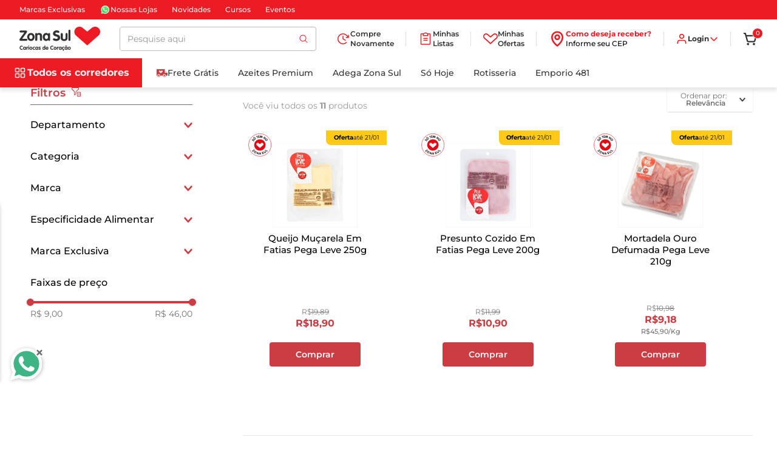

--- FILE ---
content_type: text/html; charset=utf-8
request_url: https://login.plataformasocial.com.br/app?platform_api_key=MjAyMi0wOS0xNSAxMTowOTozMyAtMDMwMFpvbmEgU3VsIFN1cGVybWVyY2Fkb3M5NTg&
body_size: -906
content:
{"data":{"category":"Varejo","cloud_messaging_service":"fcm","created_at":"2022-09-15T11:09:33-03:00","custom_file_path":null,"default_ip_pool_name":"pool:1361:1677781310","firebase_configured":true,"id":958,"ios_bundle_id":null,"ios_send_type":"FCM","movile_sub_account":"Zona Sul","name":"Zona Sul Supermercados","platform_api_key":"MjAyMi0wOS0xNSAxMTowOTozMyAtMDMwMFpvbmEgU3VsIFN1cGVybWVyY2Fkb3M5NTg","token_capture_enable":true,"updated_at":"2024-07-12T17:55:04-03:00","user_callback":null,"uses_dashboard":false,"domains":["pesquisa.dito.com.br","pdv.dito.com.br","www.zonasul.com.br","zonasul.com.br"],"modules":["social_analytics","social_login","social_events","social_comments","social_share","social_badge","social_ranking","social_invite","social_notification","social_referral"],"info_networks":{},"app_id":958}}

--- FILE ---
content_type: text/css
request_url: https://zonasul.vtexassets.com/_v/public/assets/v1/bundle/css/asset.min.css?v=3&files=theme,zonasul.zonasul-store@0.177.1$style.common,zonasul.zonasul-store@0.177.1$style.small,zonasul.zonasul-store@0.177.1$style.notsmall,zonasul.zonasul-store@0.177.1$style.large,zonasul.zonasul-store@0.177.1$style.xlarge&files=fonts,989db2448f309bfdd99b513f37c84b8f5794d2b5&files=npm,animate.css@3.7.0/animate.min.css&files=react~vtex.render-runtime@8.136.1,common&files=react~vtex.store-components@3.178.5,Container,BackToTopButton,4,SearchBar,DiscountBadge&files=react~vtex.styleguide@9.146.16,0,Spinner,27,1,Tooltip&files=react~vtex.search-result@3.143.3,1,NotFoundLayout,9,OrderByFlexible&files=react~vtex.admin-pages@4.59.0,HighlightOverlay&files=react~zonasul.styleguide@0.0.18,Modal,Icon,Skeleton&files=react~zonasul.zonasul-store@1.35.9,2,OrderAgainCustom,Login,BlackFridayCountdown,HandleFeedbackSearch,Sticky,TagBlackFriday,TagFiqueDeOlho,TagBadge,TagPromotion,EmptyPromotion,PackPrice,TagUnidades&files=react~zonasul.region-selector@0.73.44,RegionSelector,Card&files=react~zonasul.custom-components@0.10.73,WhatsAppWidget,ExchangeAlertText,LogoPrincipal,AoVivo,PecaNovamenteButton,UserHeaderMenu&files=react~vtex.flex-layout@0.21.5,0&files=react~zonasul.sustentabilidade@0.1.22,SustentabilidadeMenu&files=react~zonasul.receitas@0.1.7,Menu&files=react~zonasul.mega-menu@0.0.12,QuickAccessTop,StoreDesktop&files=react~zonasul.ceias@0.2.6,BackToMercado&files=react~zonasul.minhas-ofertas@0.4.23,BackToMercado,HeaderButton&files=react~zonasul.minhas-listas@0.2.1,HeaderButton&files=react~zonasul.zonasul-minicart@0.10.7,Minicart&files=react~vtex.search@2.18.8,Autocomplete&files=react~vtex.shipping-option-components@1.11.0,3&files=react~zonasul.fixed-price@0.5.0,PromotionTag,AtacadoButton&files=react~vtex.product-summary@2.91.1,ProductSummaryImage&files=overrides,zonasul.receitas@0.1.7$overrides,vtex.product-list@0.37.5$overrides,zonasul.product-list@0.10.13$overrides,zonasul.minhas-ofertas@0.4.23$overrides,vtex.minicart@2.68.0$overrides,zonasul.sustentabilidade@0.1.22$overrides,zonasul.zonasul-store@1.35.9$overrides,zonasul.zonasul-store@1.35.9$fonts,zonasul.zonasul-minicart@0.10.7$overrides,vtex.checkout-container@0.8.0$overrides,vtex.checkout-cart@0.35.3$overrides&workspace=master
body_size: 112251
content:
@import url(https://fonts.googleapis.com/css2?family=Hanken+Grotesk:wght@300;400;500;600;700;800;900&display=swap);html{line-height:1.15;-ms-text-size-adjust:100%;-webkit-text-size-adjust:100%}body{margin:0}article,aside,footer,header,nav,section{display:block}h1{font-size:2em;margin:.67em 0}figcaption,figure,main{display:block}figure{margin:1em 40px}hr{box-sizing:content-box;height:0;overflow:visible}pre{font-family:monospace,monospace;font-size:1em}a{background-color:transparent;-webkit-text-decoration-skip:objects}abbr[title]{border-bottom:none;text-decoration:underline;-webkit-text-decoration:underline dotted;text-decoration:underline dotted}b,strong{font-weight:inherit;font-weight:bolder}code,kbd,samp{font-family:monospace,monospace;font-size:1em}dfn{font-style:italic}mark{background-color:#ff0;color:#000}small{font-size:80%}sub,sup{font-size:75%;line-height:0;position:relative;vertical-align:baseline}sub{bottom:-.25em}sup{top:-.5em}audio,video{display:inline-block}audio:not([controls]){display:none;height:0}img{border-style:none}svg:not(:root){overflow:hidden}button,input,optgroup,select,textarea{font-family:sans-serif;font-size:100%;line-height:1.15;margin:0}button,input{overflow:visible}button,select{text-transform:none}[type=reset],[type=submit],button,html [type=button]{-webkit-appearance:button}[type=button]::-moz-focus-inner,[type=reset]::-moz-focus-inner,[type=submit]::-moz-focus-inner,button::-moz-focus-inner{border-style:none;padding:0}[type=button]:-moz-focusring,[type=reset]:-moz-focusring,[type=submit]:-moz-focusring,button:-moz-focusring{outline:1px dotted ButtonText}fieldset{padding:.35em .75em .625em}legend{box-sizing:border-box;color:inherit;display:table;max-width:100%;padding:0;white-space:normal}progress{display:inline-block;vertical-align:baseline}textarea{overflow:auto}[type=checkbox],[type=radio]{box-sizing:border-box;padding:0}[type=number]::-webkit-inner-spin-button,[type=number]::-webkit-outer-spin-button{height:auto}[type=search]{-webkit-appearance:textfield;outline-offset:-2px}[type=search]::-webkit-search-cancel-button,[type=search]::-webkit-search-decoration{-webkit-appearance:none}::-webkit-file-upload-button{-webkit-appearance:button;font:inherit}details,menu{display:block}summary{display:list-item}canvas{display:inline-block}[hidden],template{display:none}.aspect-ratio{height:0;position:relative}.aspect-ratio--16x9{padding-bottom:56.25%}.aspect-ratio--9x16{padding-bottom:177.77%}.aspect-ratio--4x3{padding-bottom:75%}.aspect-ratio--3x4{padding-bottom:133.33%}.aspect-ratio--6x4{padding-bottom:66.6%}.aspect-ratio--4x6{padding-bottom:150%}.aspect-ratio--8x5{padding-bottom:62.5%}.aspect-ratio--5x8{padding-bottom:160%}.aspect-ratio--7x5{padding-bottom:71.42%}.aspect-ratio--5x7{padding-bottom:140%}.aspect-ratio--1x1{padding-bottom:100%}.aspect-ratio--object{position:absolute;top:0;right:0;bottom:0;left:0;width:100%;height:100%;z-index:100}.bg-rebel-pink{background-color:#f71963}.bg-heavy-rebel-pink{background-color:#dd1659}.bg-elite-purple{background-color:#8914cc}.bg-near-black{background-color:#3f3f40}.bg-dark-gray{background-color:#585959}.bg-mid-gray{background-color:#727273}.bg-gray{background-color:#979899}.bg-silver{background-color:#cacbcc}.bg-light-gray{background-color:#e3e4e6}.bg-light-silver{background-color:#f2f4f5}.bg-near-white{background-color:#f7f9fa}.bg-white{background-color:#fff}.bg-washed-blue{background-color:#edf4fa}.bg-light-blue{background-color:#cce8ff}.bg-blue{background-color:#368df7}.bg-heavy-blue{background-color:#2a6dbf}.bg-light-marine{background-color:#3d5980}.bg-marine{background-color:#25354d}.bg-serious-black{background-color:#142032}.bg-green{background-color:#8bc34a}.bg-washed-green{background-color:#eafce3}.bg-red{background-color:#ff4c4c}.bg-washed-red{background-color:#ffe6e6}.bg-yellow{background-color:#ffb100}.bg-washed-yellow{background-color:#fff6e0}.bg-black-90{background-color:rgba(0,0,0,.9)}.bg-black-80{background-color:rgba(0,0,0,.8)}.bg-black-70{background-color:rgba(0,0,0,.7)}.bg-black-60{background-color:rgba(0,0,0,.6)}.bg-black-50{background-color:rgba(0,0,0,.5)}.bg-black-40{background-color:rgba(0,0,0,.4)}.bg-black-30{background-color:rgba(0,0,0,.3)}.bg-black-20{background-color:rgba(0,0,0,.2)}.bg-black-10{background-color:rgba(0,0,0,.1)}.bg-black-05{background-color:rgba(0,0,0,.05)}.bg-black-025{background-color:rgba(0,0,0,.025)}.bg-black-0125{background-color:rgba(0,0,0,.0125)}.bg-white-90{background-color:hsla(0,0%,100%,.9)}.bg-white-80{background-color:hsla(0,0%,100%,.8)}.bg-white-70{background-color:hsla(0,0%,100%,.7)}.bg-white-60{background-color:hsla(0,0%,100%,.6)}.bg-white-50{background-color:hsla(0,0%,100%,.5)}.bg-white-40{background-color:hsla(0,0%,100%,.4)}.bg-white-30{background-color:hsla(0,0%,100%,.3)}.bg-white-20{background-color:hsla(0,0%,100%,.2)}.bg-white-10{background-color:hsla(0,0%,100%,.1)}.bg-white-05{background-color:hsla(0,0%,100%,.05)}.bg-white-025{background-color:hsla(0,0%,100%,.025)}.bg-white-0125{background-color:hsla(0,0%,100%,.0125)}.bg-base{background-color:#fff}.bg-base--inverted{background-color:#000}.bg-action-primary{background-color:#cb3d42}.bg-action-secondary{background-color:#eef3f7}.bg-emphasis{background-color:#f71963}.bg-disabled{background-color:#f2f4f5}.bg-success{background-color:#8bc34a}.bg-success--faded{background-color:#eafce3}.bg-danger{background-color:#ff4c4c}.bg-danger--faded{background-color:#ffe6e6}.bg-warning{background-color:#ffb100}.bg-warning--faded{background-color:#fff6e0}.bg-muted-1{background-color:#727273}.bg-muted-2{background-color:#979899}.bg-muted-3{background-color:#cacbcc}.bg-muted-4{background-color:#e3e4e6}.bg-muted-5{background-color:#f2f4f5}.bg-transparent{background-color:transparent}.cover{background-size:cover!important}.contain{background-size:contain!important}.bg-center{background-position:50%}.bg-center,.bg-top{background-repeat:no-repeat}.bg-top{background-position:top}.bg-right{background-position:100%}.bg-bottom,.bg-right{background-repeat:no-repeat}.bg-bottom{background-position:bottom}.bg-left{background-repeat:no-repeat;background-position:0}.ba{border-style:solid;border-width:1px}.bt{border-top-style:solid;border-top-width:1px}.br{border-right-style:solid;border-right-width:1px}.bb{border-bottom-style:solid;border-bottom-width:1px}.bl{border-left-style:solid;border-left-width:1px}.bn{border-style:none;border-width:0}.b--rebel-pink{border-color:#f71963}.b--heavy-rebel-pink{border-color:#dd1659}.b--elite-purple{border-color:#8914cc}.b--near-black{border-color:#3f3f40}.b--dark-gray{border-color:#585959}.b--mid-gray{border-color:#727273}.b--gray{border-color:#979899}.b--silver{border-color:#cacbcc}.b--light-gray{border-color:#e3e4e6}.b--light-silver{border-color:#f2f4f5}.b--near-white{border-color:#f7f9fa}.b--white{border-color:#fff}.b--washed-blue{border-color:#edf4fa}.b--light-blue{border-color:#cce8ff}.b--blue{border-color:#368df7}.b--heavy-blue{border-color:#2a6dbf}.b--light-marine{border-color:#3d5980}.b--marine{border-color:#25354d}.b--serious-black{border-color:#142032}.b--green{border-color:#8bc34a}.b--washed-green{border-color:#eafce3}.b--red{border-color:#ff4c4c}.b--washed-red{border-color:#ffe6e6}.b--yellow{border-color:#ffb100}.b--washed-yellow{border-color:#fff6e0}.b--black-90{border-color:rgba(0,0,0,.9)}.b--black-80{border-color:rgba(0,0,0,.8)}.b--black-70{border-color:rgba(0,0,0,.7)}.b--black-60{border-color:rgba(0,0,0,.6)}.b--black-50{border-color:rgba(0,0,0,.5)}.b--black-40{border-color:rgba(0,0,0,.4)}.b--black-30{border-color:rgba(0,0,0,.3)}.b--black-20{border-color:rgba(0,0,0,.2)}.b--black-10{border-color:rgba(0,0,0,.1)}.b--black-05{border-color:rgba(0,0,0,.05)}.b--black-025{border-color:rgba(0,0,0,.025)}.b--black-0125{border-color:rgba(0,0,0,.0125)}.b--white-90{border-color:hsla(0,0%,100%,.9)}.b--white-80{border-color:hsla(0,0%,100%,.8)}.b--white-70{border-color:hsla(0,0%,100%,.7)}.b--white-60{border-color:hsla(0,0%,100%,.6)}.b--white-50{border-color:hsla(0,0%,100%,.5)}.b--white-40{border-color:hsla(0,0%,100%,.4)}.b--white-30{border-color:hsla(0,0%,100%,.3)}.b--white-20{border-color:hsla(0,0%,100%,.2)}.b--white-10{border-color:hsla(0,0%,100%,.1)}.b--white-05{border-color:hsla(0,0%,100%,.05)}.b--white-025{border-color:hsla(0,0%,100%,.025)}.b--white-0125{border-color:hsla(0,0%,100%,.0125)}.b--action-primary{border-color:#cb3d42}.b--action-secondary{border-color:#eef3f7}.b--emphasis{border-color:#f71963}.b--disabled{border-color:#e3e4e6}.b--success{border-color:#8bc34a}.b--success--faded{border-color:#eafce3}.b--danger{border-color:#ff4c4c}.b--danger--faded{border-color:#ffe6e6}.b--warning{border-color:#ffb100}.b--warning--faded{border-color:#fff6e0}.b--muted-1{border-color:#727273}.b--muted-2{border-color:#979899}.b--muted-3{border-color:#cacbcc}.b--muted-4{border-color:#e3e4e6}.b--muted-5{border-color:#f2f4f5}.b--transparent{border-color:transparent}.br0{border-radius:0}.br1{border-radius:.125rem}.br2{border-radius:.25rem}.br3{border-radius:.5rem}.br4{border-radius:1rem}.br-100{border-radius:100%}.br-pill{border-radius:9999px}.br--bottom{border-top-left-radius:0;border-top-right-radius:0}.br--top{border-bottom-right-radius:0}.br--right,.br--top{border-bottom-left-radius:0}.br--right{border-top-left-radius:0}.br--left{border-top-right-radius:0;border-bottom-right-radius:0}.b--dotted{border-style:dotted}.b--dashed{border-style:dashed}.b--solid{border-style:solid}.b--none{border-style:none}.bw0{border-width:0}.bw1{border-width:.125rem}.bw2{border-width:.25rem}.bw3{border-width:.5rem}.bw4{border-width:1rem}.bw5{border-width:2rem}.bt-0{border-top-width:0}.br-0{border-right-width:0}.bb-0{border-bottom-width:0}.bl-0{border-left-width:0}.shadow-1{box-shadow:0 0 4px 2px rgba(0,0,0,.2)}.shadow-2{box-shadow:0 0 8px 2px rgba(0,0,0,.2)}.shadow-3{box-shadow:2px 2px 4px 2px rgba(0,0,0,.2)}.shadow-4{box-shadow:2px 2px 8px 0 rgba(0,0,0,.2)}.shadow-5{box-shadow:4px 4px 8px 0 rgba(0,0,0,.2)}.border-box,a,article,aside,blockquote,body,code,dd,div,dl,dt,fieldset,figcaption,figure,footer,form,h1,h2,h3,h4,h5,h6,header,html,input[type=email],input[type=number],input[type=password],input[type=tel],input[type=text],input[type=url],legend,li,main,nav,ol,p,pre,section,table,td,textarea,th,tr,ul{box-sizing:border-box}.pre{overflow-x:auto;overflow-y:hidden;overflow:scroll}.pa0{padding:0}.ma0,.na0{margin:0}.pl0{padding-left:0}.ml0,.nl0{margin-left:0}.pr0{padding-right:0}.mr0,.nr0{margin-right:0}.pt0{padding-top:0}.mt0,.nt0{margin-top:0}.pb0{padding-bottom:0}.mb0,.nb0{margin-bottom:0}.pv0{padding-top:0;padding-bottom:0}.mv0,.nv0{margin-top:0;margin-bottom:0}.ph0{padding-left:0;padding-right:0}.mh0,.nh0{margin-left:0;margin-right:0}.pa1{padding:0}.ma1,.na1{margin:0}.pl1{padding-left:0}.ml1,.nl1{margin-left:0}.pr1{padding-right:0}.mr1,.nr1{margin-right:0}.pt1{padding-top:0}.mt1,.nt1{margin-top:0}.pb1{padding-bottom:0}.mb1,.nb1{margin-bottom:0}.pv1{padding-top:0;padding-bottom:0}.mv1,.nv1{margin-top:0;margin-bottom:0}.ph1{padding-left:0;padding-right:0}.mh1,.nh1{margin-left:0;margin-right:0}.pa2{padding:0}.ma2,.na2{margin:0}.pl2{padding-left:0}.ml2,.nl2{margin-left:0}.pr2{padding-right:0}.mr2,.nr2{margin-right:0}.pt2{padding-top:0}.mt2,.nt2{margin-top:0}.pb2{padding-bottom:0}.mb2,.nb2{margin-bottom:0}.pv2{padding-top:0;padding-bottom:0}.mv2,.nv2{margin-top:0;margin-bottom:0}.ph2{padding-left:0;padding-right:0}.mh2,.nh2{margin-left:0;margin-right:0}.pa3{padding:0}.ma3,.na3{margin:0}.pl3{padding-left:0}.ml3,.nl3{margin-left:0}.pr3{padding-right:0}.mr3,.nr3{margin-right:0}.pt3{padding-top:0}.mt3,.nt3{margin-top:0}.pb3{padding-bottom:0}.mb3,.nb3{margin-bottom:0}.pv3{padding-top:0;padding-bottom:0}.mv3,.nv3{margin-top:0;margin-bottom:0}.ph3{padding-left:0;padding-right:0}.mh3,.nh3{margin-left:0;margin-right:0}.pa4{padding:1.25rem}.ma4{margin:1.25rem}.na4{margin:-1.25rem}.pl4{padding-left:1.25rem}.ml4{margin-left:1.25rem}.nl4{margin-left:-1.25rem}.pr4{padding-right:1.25rem}.mr4{margin-right:1.25rem}.nr4{margin-right:-1.25rem}.pt4{padding-top:1.25rem}.mt4{margin-top:1.25rem}.nt4{margin-top:-1.25rem}.pb4{padding-bottom:1.25rem}.mb4{margin-bottom:1.25rem}.nb4{margin-bottom:-1.25rem}.pv4{padding-top:1.25rem;padding-bottom:1.25rem}.mv4{margin-top:1.25rem;margin-bottom:1.25rem}.nv4{margin-top:-1.25rem;margin-bottom:-1.25rem}.ph4{padding-left:1.25rem;padding-right:1.25rem}.mh4{margin-left:1.25rem;margin-right:1.25rem}.nh4{margin-left:-1.25rem;margin-right:-1.25rem}.pa5{padding:0}.ma5,.na5{margin:0}.pl5{padding-left:0}.ml5,.nl5{margin-left:0}.pr5{padding-right:0}.mr5,.nr5{margin-right:0}.pt5{padding-top:0}.mt5,.nt5{margin-top:0}.pb5{padding-bottom:0}.mb5,.nb5{margin-bottom:0}.pv5{padding-top:0;padding-bottom:0}.mv5,.nv5{margin-top:0;margin-bottom:0}.ph5{padding-left:0;padding-right:0}.mh5,.nh5{margin-left:0;margin-right:0}.pa6{padding:0}.ma6,.na6{margin:0}.pl6{padding-left:0}.ml6,.nl6{margin-left:0}.pr6{padding-right:0}.mr6,.nr6{margin-right:0}.pt6{padding-top:0}.mt6,.nt6{margin-top:0}.pb6{padding-bottom:0}.mb6,.nb6{margin-bottom:0}.pv6{padding-top:0;padding-bottom:0}.mv6,.nv6{margin-top:0;margin-bottom:0}.ph6{padding-left:0;padding-right:0}.mh6,.nh6{margin-left:0;margin-right:0}.pa7{padding:0}.ma7,.na7{margin:0}.pl7{padding-left:0}.ml7,.nl7{margin-left:0}.pr7{padding-right:0}.mr7,.nr7{margin-right:0}.pt7{padding-top:0}.mt7,.nt7{margin-top:0}.pb7{padding-bottom:0}.mb7,.nb7{margin-bottom:0}.pv7{padding-top:0;padding-bottom:0}.mv7,.nv7{margin-top:0;margin-bottom:0}.ph7{padding-left:0;padding-right:0}.mh7,.nh7{margin-left:0;margin-right:0}.pa8{padding:0}.ma8,.na8{margin:0}.pl8{padding-left:0}.ml8,.nl8{margin-left:0}.pr8{padding-right:0}.mr8,.nr8{margin-right:0}.pt8{padding-top:0}.mt8,.nt8{margin-top:0}.pb8{padding-bottom:0}.mb8,.nb8{margin-bottom:0}.pv8{padding-top:0;padding-bottom:0}.mv8,.nv8{margin-top:0;margin-bottom:0}.ph8{padding-left:0;padding-right:0}.mh8,.nh8{margin-left:0;margin-right:0}.pa9{padding:2.75rem}.ma9{margin:2.75rem}.na9{margin:-2.75rem}.pl9{padding-left:2.75rem}.ml9{margin-left:2.75rem}.nl9{margin-left:-2.75rem}.pr9{padding-right:2.75rem}.mr9{margin-right:2.75rem}.nr9{margin-right:-2.75rem}.pt9{padding-top:2.75rem}.mt9{margin-top:2.75rem}.nt9{margin-top:-2.75rem}.pb9{padding-bottom:2.75rem}.mb9{margin-bottom:2.75rem}.nb9{margin-bottom:-2.75rem}.pv9{padding-top:2.75rem;padding-bottom:2.75rem}.mv9{margin-top:2.75rem;margin-bottom:2.75rem}.nv9{margin-top:-2.75rem;margin-bottom:-2.75rem}.ph9{padding-left:2.75rem;padding-right:2.75rem}.mh9{margin-left:2.75rem;margin-right:2.75rem}.nh9{margin-left:-2.75rem;margin-right:-2.75rem}.pa10{padding:0}.ma10,.na10{margin:0}.pl10{padding-left:0}.ml10,.nl10{margin-left:0}.pr10{padding-right:0}.mr10,.nr10{margin-right:0}.pt10{padding-top:0}.mt10,.nt10{margin-top:0}.pb10{padding-bottom:0}.mb10,.nb10{margin-bottom:0}.pv10{padding-top:0;padding-bottom:0}.mv10,.nv10{margin-top:0;margin-bottom:0}.ph10{padding-left:0;padding-right:0}.mh10,.nh10{margin-left:0;margin-right:0}.pa11{padding:0}.ma11,.na11{margin:0}.pl11{padding-left:0}.ml11,.nl11{margin-left:0}.pr11{padding-right:0}.mr11,.nr11{margin-right:0}.pt11{padding-top:0}.mt11,.nt11{margin-top:0}.pb11{padding-bottom:0}.mb11,.nb11{margin-bottom:0}.pv11{padding-top:0;padding-bottom:0}.mv11,.nv11{margin-top:0;margin-bottom:0}.ph11{padding-left:0;padding-right:0}.mh11,.nh11{margin-left:0;margin-right:0}.top-0{top:0}.right-0{right:0}.bottom-0{bottom:0}.left-0{left:0}.top-1{top:1rem}.right-1{right:1rem}.bottom-1{bottom:1rem}.left-1{left:1rem}.top-2{top:2rem}.right-2{right:2rem}.bottom-2{bottom:2rem}.left-2{left:2rem}.top--1{top:-1rem}.right--1{right:-1rem}.bottom--1{bottom:-1rem}.left--1{left:-1rem}.top--2{top:-2rem}.right--2{right:-2rem}.bottom--2{bottom:-2rem}.left--2{left:-2rem}.absolute--fill{top:0;right:0;bottom:0;left:0}.cf:after,.cf:before{content:" ";display:table}.cf:after{clear:both}.cf{*zoom:1}.cl{clear:left}.cr{clear:right}.cb{clear:both}.cn{clear:none}.dn{display:none}.di{display:inline}.db{display:block}.dib{display:inline-block}.dit{display:inline-table}.dt{display:table}.dtc{display:table-cell}.dt-row{display:table-row}.dt-row-group{display:table-row-group}.dt-column{display:table-column}.dt-column-group{display:table-column-group}.dt--fixed{table-layout:fixed;width:100%}.flex{display:-webkit-box;display:flex}.inline-flex{display:-webkit-inline-box;display:inline-flex}.flex-auto{-webkit-box-flex:1;flex:1 1 auto;min-width:0;min-height:0}.flex-none{-webkit-box-flex:0;flex:none}.flex-column{-webkit-box-orient:vertical;flex-direction:column}.flex-column,.flex-row{-webkit-box-direction:normal}.flex-row{-webkit-box-orient:horizontal;flex-direction:row}.flex-wrap{flex-wrap:wrap}.flex-nowrap{flex-wrap:nowrap}.flex-wrap-reverse{flex-wrap:wrap-reverse}.flex-column-reverse{-webkit-box-orient:vertical;-webkit-box-direction:reverse;flex-direction:column-reverse}.flex-row-reverse{-webkit-box-orient:horizontal;-webkit-box-direction:reverse;flex-direction:row-reverse}.items-start{-webkit-box-align:start;align-items:flex-start}.items-end{-webkit-box-align:end;align-items:flex-end}.items-center{-webkit-box-align:center;align-items:center}.items-baseline{-webkit-box-align:baseline;align-items:baseline}.items-stretch{-webkit-box-align:stretch;align-items:stretch}.self-start{align-self:flex-start}.self-end{align-self:flex-end}.self-center{align-self:center}.self-baseline{align-self:baseline}.self-stretch{align-self:stretch}.justify-start{-webkit-box-pack:start;justify-content:flex-start}.justify-end{-webkit-box-pack:end;justify-content:flex-end}.justify-center{-webkit-box-pack:center;justify-content:center}.justify-between{-webkit-box-pack:justify;justify-content:space-between}.justify-around{justify-content:space-around}.content-start{align-content:flex-start}.content-end{align-content:flex-end}.content-center{align-content:center}.content-between{align-content:space-between}.content-around{align-content:space-around}.content-stretch{align-content:stretch}.order-0{-webkit-box-ordinal-group:1;order:0}.order-1{-webkit-box-ordinal-group:2;order:1}.order-2{-webkit-box-ordinal-group:3;order:2}.order-3{-webkit-box-ordinal-group:4;order:3}.order-4{-webkit-box-ordinal-group:5;order:4}.order-5{-webkit-box-ordinal-group:6;order:5}.order-6{-webkit-box-ordinal-group:7;order:6}.order-7{-webkit-box-ordinal-group:8;order:7}.order-8{-webkit-box-ordinal-group:9;order:8}.order-last{-webkit-box-ordinal-group:100000;order:99999}.flex-grow-0{-webkit-box-flex:0;flex-grow:0}.flex-grow-1{-webkit-box-flex:1;flex-grow:1}.flex-shrink-0{flex-shrink:0}.flex-shrink-1{flex-shrink:1}.fl{float:left}.fl,.fr{_display:inline}.fr{float:right}.fn{float:none}body,button,input,optgroup,select,textarea{-webkit-font-smoothing:antialiased;-moz-osx-font-smoothing:grayscale}.sans-serif,body,button,input,optgroup,select,textarea{font-family:-apple-system,BlinkMacSystemFont,avenir next,avenir,helvetica neue,helvetica,ubuntu,roboto,noto,segoe ui,arial,sans-serif}.code,code{font-family:Consolas,monaco,monospace}.i{font-style:italic}.fs-normal{font-style:normal}.input-reset{-webkit-appearance:none;-moz-appearance:none}.button-reset::-moz-focus-inner,.input-reset::-moz-focus-inner{border:0;padding:0}.link{text-decoration:none}.link,.link:active,.link:focus,.link:hover,.link:link,.link:visited{-webkit-transition:color .15s ease-in;transition:color .15s ease-in}.link:focus{outline:1px dotted currentColor}.list{list-style-type:none}.h1{height:1rem}.h2{height:2rem}.h3{height:4rem}.h4{height:8rem}.h5{height:16rem}.h-25{height:25%}.h-50{height:50%}.h-75{height:75%}.h-100{height:100%}.min-h-100{min-height:100%}.vh-25{height:25vh}.vh-50{height:50vh}.vh-75{height:75vh}.vh-100{height:100vh}.min-vh-100{min-height:100vh}.h-auto{height:auto}.h-inherit{height:inherit}.h-small{height:2rem;box-sizing:border-box}.min-h-small{min-height:2rem;box-sizing:border-box}.h-regular{height:2.5rem;box-sizing:border-box}.min-h-regular{min-height:2.5rem;box-sizing:border-box}.h-large{height:3rem;box-sizing:border-box}.min-h-large{min-height:3rem;box-sizing:border-box}.rebel-pink{color:#f71963}.heavy-rebel-pink{color:#dd1659}.elite-purple{color:#8914cc}.near-black{color:#3f3f40}.dark-gray{color:#585959}.mid-gray{color:#727273}.gray{color:#979899}.silver{color:#cacbcc}.light-gray{color:#e3e4e6}.light-silver{color:#f2f4f5}.near-white{color:#f7f9fa}.white{color:#fff}.washed-blue{color:#edf4fa}.light-blue{color:#cce8ff}.blue{color:#368df7}.heavy-blue{color:#2a6dbf}.light-marine{color:#3d5980}.marine{color:#25354d}.serious-black{color:#142032}.green{color:#8bc34a}.washed-green{color:#eafce3}.red{color:#ff4c4c}.washed-red{color:#ffe6e6}.yellow{color:#ffb100}.washed-yellow{color:#fff6e0}.black-90{color:rgba(0,0,0,.9)}.black-80{color:rgba(0,0,0,.8)}.black-70{color:rgba(0,0,0,.7)}.black-60{color:rgba(0,0,0,.6)}.black-50{color:rgba(0,0,0,.5)}.black-40{color:rgba(0,0,0,.4)}.black-30{color:rgba(0,0,0,.3)}.black-20{color:rgba(0,0,0,.2)}.black-10{color:rgba(0,0,0,.1)}.black-05{color:rgba(0,0,0,.05)}.black-025{color:rgba(0,0,0,.025)}.black-0125{color:rgba(0,0,0,.0125)}.white-90{color:hsla(0,0%,100%,.9)}.white-80{color:hsla(0,0%,100%,.8)}.white-70{color:hsla(0,0%,100%,.7)}.white-60{color:hsla(0,0%,100%,.6)}.white-50{color:hsla(0,0%,100%,.5)}.white-40{color:hsla(0,0%,100%,.4)}.white-30{color:hsla(0,0%,100%,.3)}.white-20{color:hsla(0,0%,100%,.2)}.white-10{color:hsla(0,0%,100%,.1)}.white-05{color:hsla(0,0%,100%,.05)}.white-025{color:hsla(0,0%,100%,.025)}.white-0125{color:hsla(0,0%,100%,.0125)}.c-action-primary{color:#cb3d42}.c-action-secondary{color:#eef3f7}.c-link{color:#cb3d42}.c-emphasis{color:#f71963}.c-disabled{color:#979899}.c-success{color:#8bc34a}.c-success--faded{color:#eafce3}.c-danger{color:#ff4c4c}.c-danger--faded{color:#ffe6e6}.c-warning{color:#ffb100}.c-warning--faded{color:#fff6e0}.c-muted-1{color:#727273}.c-muted-2{color:#979899}.c-muted-3{color:#cacbcc}.c-muted-4{color:#e3e4e6}.c-muted-5{color:#f2f4f5}.c-on-base{color:#3f3f40}.c-on-action-primary,.c-on-base--inverted{color:#fff}.c-on-action-secondary{color:#cb3d42}.c-on-emphasis{color:#fff}.c-on-disabled{color:#979899}.c-on-success{color:#fff}.c-on-success--faded{color:#3f3f40}.c-on-danger{color:#fff}.c-on-danger--faded{color:#3f3f40}.c-on-warning{color:#fff}.c-on-warning--faded{color:#1a1a1a}.c-on-muted-1,.c-on-muted-2{color:#fff}.c-on-muted-3{color:#3f3f40}.c-on-muted-4{color:#000}.c-on-muted-5{color:#707070}.hover-rebel-pink:focus,.hover-rebel-pink:hover{color:#f71963}.hover-heavy-rebel-pink:focus,.hover-heavy-rebel-pink:hover{color:#dd1659}.hover-elite-purple:focus,.hover-elite-purple:hover{color:#8914cc}.hover-near-black:focus,.hover-near-black:hover{color:#3f3f40}.hover-dark-gray:focus,.hover-dark-gray:hover{color:#585959}.hover-mid-gray:focus,.hover-mid-gray:hover{color:#727273}.hover-gray:focus,.hover-gray:hover{color:#979899}.hover-silver:focus,.hover-silver:hover{color:#cacbcc}.hover-light-gray:focus,.hover-light-gray:hover{color:#e3e4e6}.hover-light-silver:focus,.hover-light-silver:hover{color:#f2f4f5}.hover-near-white:focus,.hover-near-white:hover{color:#f7f9fa}.hover-white:focus,.hover-white:hover{color:#fff}.hover-washed-blue:focus,.hover-washed-blue:hover{color:#edf4fa}.hover-light-blue:focus,.hover-light-blue:hover{color:#cce8ff}.hover-blue:focus,.hover-blue:hover{color:#368df7}.hover-heavy-blue:focus,.hover-heavy-blue:hover{color:#2a6dbf}.hover-light-marine:focus,.hover-light-marine:hover{color:#3d5980}.hover-marine:focus,.hover-marine:hover{color:#25354d}.hover-serious-black:focus,.hover-serious-black:hover{color:#142032}.hover-green:focus,.hover-green:hover{color:#8bc34a}.hover-washed-green:focus,.hover-washed-green:hover{color:#eafce3}.hover-red:focus,.hover-red:hover{color:#ff4c4c}.hover-washed-red:focus,.hover-washed-red:hover{color:#ffe6e6}.hover-yellow:focus,.hover-yellow:hover{color:#ffb100}.hover-washed-yellow:focus,.hover-washed-yellow:hover{color:#fff6e0}.hover-black-90:focus,.hover-black-90:hover{color:rgba(0,0,0,.9)}.hover-black-80:focus,.hover-black-80:hover{color:rgba(0,0,0,.8)}.hover-black-70:focus,.hover-black-70:hover{color:rgba(0,0,0,.7)}.hover-black-60:focus,.hover-black-60:hover{color:rgba(0,0,0,.6)}.hover-black-50:focus,.hover-black-50:hover{color:rgba(0,0,0,.5)}.hover-black-40:focus,.hover-black-40:hover{color:rgba(0,0,0,.4)}.hover-black-30:focus,.hover-black-30:hover{color:rgba(0,0,0,.3)}.hover-black-20:focus,.hover-black-20:hover{color:rgba(0,0,0,.2)}.hover-black-10:focus,.hover-black-10:hover{color:rgba(0,0,0,.1)}.hover-black-05:focus,.hover-black-05:hover{color:rgba(0,0,0,.05)}.hover-black-025:focus,.hover-black-025:hover{color:rgba(0,0,0,.025)}.hover-black-0125:focus,.hover-black-0125:hover{color:rgba(0,0,0,.0125)}.hover-white-90:focus,.hover-white-90:hover{color:hsla(0,0%,100%,.9)}.hover-white-80:focus,.hover-white-80:hover{color:hsla(0,0%,100%,.8)}.hover-white-70:focus,.hover-white-70:hover{color:hsla(0,0%,100%,.7)}.hover-white-60:focus,.hover-white-60:hover{color:hsla(0,0%,100%,.6)}.hover-white-50:focus,.hover-white-50:hover{color:hsla(0,0%,100%,.5)}.hover-white-40:focus,.hover-white-40:hover{color:hsla(0,0%,100%,.4)}.hover-white-30:focus,.hover-white-30:hover{color:hsla(0,0%,100%,.3)}.hover-white-20:focus,.hover-white-20:hover{color:hsla(0,0%,100%,.2)}.hover-white-10:focus,.hover-white-10:hover{color:hsla(0,0%,100%,.1)}.hover-white-05:focus,.hover-white-05:hover{color:hsla(0,0%,100%,.05)}.hover-white-025:focus,.hover-white-025:hover{color:hsla(0,0%,100%,.025)}.hover-white-0125:focus,.hover-white-0125:hover{color:hsla(0,0%,100%,.0125)}.hover-bg-rebel-pink:focus,.hover-bg-rebel-pink:hover{background-color:#f71963}.hover-b--rebel-pink:focus,.hover-b--rebel-pink:hover{border-color:#f71963}.hover-bg-heavy-rebel-pink:focus,.hover-bg-heavy-rebel-pink:hover{background-color:#dd1659}.hover-b--heavy-rebel-pink:focus,.hover-b--heavy-rebel-pink:hover{border-color:#dd1659}.hover-bg-elite-purple:focus,.hover-bg-elite-purple:hover{background-color:#8914cc}.hover-b--elite-purple:focus,.hover-b--elite-purple:hover{border-color:#8914cc}.hover-bg-near-black:focus,.hover-bg-near-black:hover{background-color:#3f3f40}.hover-b--near-black:focus,.hover-b--near-black:hover{border-color:#3f3f40}.hover-bg-dark-gray:focus,.hover-bg-dark-gray:hover{background-color:#585959}.hover-b--dark-gray:focus,.hover-b--dark-gray:hover{border-color:#585959}.hover-bg-mid-gray:focus,.hover-bg-mid-gray:hover{background-color:#727273}.hover-b--mid-gray:focus,.hover-b--mid-gray:hover{border-color:#727273}.hover-bg-gray:focus,.hover-bg-gray:hover{background-color:#979899}.hover-b--gray:focus,.hover-b--gray:hover{border-color:#979899}.hover-bg-silver:focus,.hover-bg-silver:hover{background-color:#cacbcc}.hover-b--silver:focus,.hover-b--silver:hover{border-color:#cacbcc}.hover-bg-light-gray:focus,.hover-bg-light-gray:hover{background-color:#e3e4e6}.hover-b--light-gray:focus,.hover-b--light-gray:hover{border-color:#e3e4e6}.hover-bg-light-silver:focus,.hover-bg-light-silver:hover{background-color:#f2f4f5}.hover-b--light-silver:focus,.hover-b--light-silver:hover{border-color:#f2f4f5}.hover-bg-near-white:focus,.hover-bg-near-white:hover{background-color:#f7f9fa}.hover-b--near-white:focus,.hover-b--near-white:hover{border-color:#f7f9fa}.hover-bg-white:focus,.hover-bg-white:hover{background-color:#fff}.hover-b--white:focus,.hover-b--white:hover{border-color:#fff}.hover-bg-washed-blue:focus,.hover-bg-washed-blue:hover{background-color:#edf4fa}.hover-b--washed-blue:focus,.hover-b--washed-blue:hover{border-color:#edf4fa}.hover-bg-light-blue:focus,.hover-bg-light-blue:hover{background-color:#cce8ff}.hover-b--light-blue:focus,.hover-b--light-blue:hover{border-color:#cce8ff}.hover-bg-blue:focus,.hover-bg-blue:hover{background-color:#368df7}.hover-b--blue:focus,.hover-b--blue:hover{border-color:#368df7}.hover-bg-heavy-blue:focus,.hover-bg-heavy-blue:hover{background-color:#2a6dbf}.hover-b--heavy-blue:focus,.hover-b--heavy-blue:hover{border-color:#2a6dbf}.hover-bg-light-marine:focus,.hover-bg-light-marine:hover{background-color:#3d5980}.hover-b--light-marine:focus,.hover-b--light-marine:hover{border-color:#3d5980}.hover-bg-marine:focus,.hover-bg-marine:hover{background-color:#25354d}.hover-b--marine:focus,.hover-b--marine:hover{border-color:#25354d}.hover-bg-serious-black:focus,.hover-bg-serious-black:hover{background-color:#142032}.hover-b--serious-black:focus,.hover-b--serious-black:hover{border-color:#142032}.hover-bg-green:focus,.hover-bg-green:hover{background-color:#8bc34a}.hover-b--green:focus,.hover-b--green:hover{border-color:#8bc34a}.hover-bg-washed-green:focus,.hover-bg-washed-green:hover{background-color:#eafce3}.hover-b--washed-green:focus,.hover-b--washed-green:hover{border-color:#eafce3}.hover-bg-red:focus,.hover-bg-red:hover{background-color:#ff4c4c}.hover-b--red:focus,.hover-b--red:hover{border-color:#ff4c4c}.hover-bg-washed-red:focus,.hover-bg-washed-red:hover{background-color:#ffe6e6}.hover-b--washed-red:focus,.hover-b--washed-red:hover{border-color:#ffe6e6}.hover-bg-yellow:focus,.hover-bg-yellow:hover{background-color:#ffb100}.hover-b--yellow:focus,.hover-b--yellow:hover{border-color:#ffb100}.hover-bg-washed-yellow:focus,.hover-bg-washed-yellow:hover{background-color:#fff6e0}.hover-b--washed-yellow:focus,.hover-b--washed-yellow:hover{border-color:#fff6e0}.hover-bg-black-90:focus,.hover-bg-black-90:hover{background-color:rgba(0,0,0,.9)}.hover-b--black-90:focus,.hover-b--black-90:hover{border-color:rgba(0,0,0,.9)}.hover-bg-black-80:focus,.hover-bg-black-80:hover{background-color:rgba(0,0,0,.8)}.hover-b--black-80:focus,.hover-b--black-80:hover{border-color:rgba(0,0,0,.8)}.hover-bg-black-70:focus,.hover-bg-black-70:hover{background-color:rgba(0,0,0,.7)}.hover-b--black-70:focus,.hover-b--black-70:hover{border-color:rgba(0,0,0,.7)}.hover-bg-black-60:focus,.hover-bg-black-60:hover{background-color:rgba(0,0,0,.6)}.hover-b--black-60:focus,.hover-b--black-60:hover{border-color:rgba(0,0,0,.6)}.hover-bg-black-50:focus,.hover-bg-black-50:hover{background-color:rgba(0,0,0,.5)}.hover-b--black-50:focus,.hover-b--black-50:hover{border-color:rgba(0,0,0,.5)}.hover-bg-black-40:focus,.hover-bg-black-40:hover{background-color:rgba(0,0,0,.4)}.hover-b--black-40:focus,.hover-b--black-40:hover{border-color:rgba(0,0,0,.4)}.hover-bg-black-30:focus,.hover-bg-black-30:hover{background-color:rgba(0,0,0,.3)}.hover-b--black-30:focus,.hover-b--black-30:hover{border-color:rgba(0,0,0,.3)}.hover-bg-black-20:focus,.hover-bg-black-20:hover{background-color:rgba(0,0,0,.2)}.hover-b--black-20:focus,.hover-b--black-20:hover{border-color:rgba(0,0,0,.2)}.hover-bg-black-10:focus,.hover-bg-black-10:hover{background-color:rgba(0,0,0,.1)}.hover-b--black-10:focus,.hover-b--black-10:hover{border-color:rgba(0,0,0,.1)}.hover-bg-black-05:focus,.hover-bg-black-05:hover{background-color:rgba(0,0,0,.05)}.hover-b--black-05:focus,.hover-b--black-05:hover{border-color:rgba(0,0,0,.05)}.hover-bg-black-025:focus,.hover-bg-black-025:hover{background-color:rgba(0,0,0,.025)}.hover-b--black-025:focus,.hover-b--black-025:hover{border-color:rgba(0,0,0,.025)}.hover-bg-black-0125:focus,.hover-bg-black-0125:hover{background-color:rgba(0,0,0,.0125)}.hover-b--black-0125:focus,.hover-b--black-0125:hover{border-color:rgba(0,0,0,.0125)}.hover-bg-white-90:focus,.hover-bg-white-90:hover{background-color:hsla(0,0%,100%,.9)}.hover-b--white-90:focus,.hover-b--white-90:hover{border-color:hsla(0,0%,100%,.9)}.hover-bg-white-80:focus,.hover-bg-white-80:hover{background-color:hsla(0,0%,100%,.8)}.hover-b--white-80:focus,.hover-b--white-80:hover{border-color:hsla(0,0%,100%,.8)}.hover-bg-white-70:focus,.hover-bg-white-70:hover{background-color:hsla(0,0%,100%,.7)}.hover-b--white-70:focus,.hover-b--white-70:hover{border-color:hsla(0,0%,100%,.7)}.hover-bg-white-60:focus,.hover-bg-white-60:hover{background-color:hsla(0,0%,100%,.6)}.hover-b--white-60:focus,.hover-b--white-60:hover{border-color:hsla(0,0%,100%,.6)}.hover-bg-white-50:focus,.hover-bg-white-50:hover{background-color:hsla(0,0%,100%,.5)}.hover-b--white-50:focus,.hover-b--white-50:hover{border-color:hsla(0,0%,100%,.5)}.hover-bg-white-40:focus,.hover-bg-white-40:hover{background-color:hsla(0,0%,100%,.4)}.hover-b--white-40:focus,.hover-b--white-40:hover{border-color:hsla(0,0%,100%,.4)}.hover-bg-white-30:focus,.hover-bg-white-30:hover{background-color:hsla(0,0%,100%,.3)}.hover-b--white-30:focus,.hover-b--white-30:hover{border-color:hsla(0,0%,100%,.3)}.hover-bg-white-20:focus,.hover-bg-white-20:hover{background-color:hsla(0,0%,100%,.2)}.hover-b--white-20:focus,.hover-b--white-20:hover{border-color:hsla(0,0%,100%,.2)}.hover-bg-white-10:focus,.hover-bg-white-10:hover{background-color:hsla(0,0%,100%,.1)}.hover-b--white-10:focus,.hover-b--white-10:hover{border-color:hsla(0,0%,100%,.1)}.hover-bg-white-05:focus,.hover-bg-white-05:hover{background-color:hsla(0,0%,100%,.05)}.hover-b--white-05:focus,.hover-b--white-05:hover{border-color:hsla(0,0%,100%,.05)}.hover-bg-white-025:focus,.hover-bg-white-025:hover{background-color:hsla(0,0%,100%,.025)}.hover-b--white-025:focus,.hover-b--white-025:hover{border-color:hsla(0,0%,100%,.025)}.hover-bg-white-0125:focus,.hover-bg-white-0125:hover{background-color:hsla(0,0%,100%,.0125)}.hover-b--white-0125:focus,.hover-b--white-0125:hover{border-color:hsla(0,0%,100%,.0125)}.hover-bg-transparent:focus,.hover-bg-transparent:hover{background-color:transparent}.hover-b--transparent:focus,.hover-b--transparent:hover{border-color:transparent}.hover-c-action-primary:focus,.hover-c-action-primary:hover{color:#cb3d42}.hover-c-action-secondary:focus,.hover-c-action-secondary:hover{color:#dbe9fd}.hover-c-link:focus,.hover-c-link:hover{color:#0c389f}.hover-c-emphasis:focus,.hover-c-emphasis:hover{color:#dd1659}.hover-c-success:focus,.hover-c-success:hover{color:#8bc34a}.hover-c-success--faded:focus,.hover-c-success--faded:hover{color:#eafce3}.hover-c-danger:focus,.hover-c-danger:hover{color:#e13232}.hover-c-danger--faded:focus,.hover-c-danger--faded:hover{color:#ffe6e6}.hover-c-warning:focus,.hover-c-warning:hover{color:#ffb100}.hover-c-warning--faded:focus,.hover-c-warning--faded:hover{color:#fff6e0}.hover-c-on-action-primary:focus,.hover-c-on-action-primary:hover{color:#fff}.hover-c-on-action-secondary:focus,.hover-c-on-action-secondary:hover{color:#cb3d42}.hover-c-on-emphasis:focus,.hover-c-on-emphasis:hover,.hover-c-on-success:focus,.hover-c-on-success:hover{color:#fff}.hover-c-on-success--faded:focus,.hover-c-on-success--faded:hover{color:#3f3f40}.hover-c-on-danger:focus,.hover-c-on-danger:hover{color:#fff}.hover-c-on-danger--faded:focus,.hover-c-on-danger--faded:hover{color:#3f3f40}.hover-c-on-warning:focus,.hover-c-on-warning:hover{color:#fff}.hover-c-on-warning--faded:focus,.hover-c-on-warning--faded:hover{color:#1a1a1a}.visited-c-link:visited{color:#0c389f}.hover-bg-action-primary:focus,.hover-bg-action-primary:hover{background-color:#cb3d42}.hover-bg-action-secondary:focus,.hover-bg-action-secondary:hover{background-color:#dbe9fd}.hover-bg-emphasis:focus,.hover-bg-emphasis:hover{background-color:#dd1659}.hover-bg-success:focus,.hover-bg-success:hover{background-color:#8bc34a}.hover-bg-success--faded:focus,.hover-bg-success--faded:hover{background-color:#eafce3}.hover-bg-danger:focus,.hover-bg-danger:hover{background-color:#e13232}.hover-bg-danger--faded:focus,.hover-bg-danger--faded:hover{background-color:#ffe6e6}.hover-bg-warning:focus,.hover-bg-warning:hover{background-color:#ffb100}.hover-bg-warning--faded:focus,.hover-bg-warning--faded:hover{background-color:#fff6e0}.hover-bg-muted-1:focus,.hover-bg-muted-1:hover{background-color:#727273}.hover-bg-muted-2:focus,.hover-bg-muted-2:hover{background-color:#979899}.hover-bg-muted-3:focus,.hover-bg-muted-3:hover{background-color:#cacbcc}.hover-bg-muted-4:focus,.hover-bg-muted-4:hover{background-color:#e3e4e6}.hover-bg-muted-5:focus,.hover-bg-muted-5:hover{background-color:#f2f4f5}.hover-b--action-primary:focus,.hover-b--action-primary:hover{border-color:#cb3d42}.hover-b--action-secondary:focus,.hover-b--action-secondary:hover{border-color:#dbe9fd}.hover-b--emphasis:focus,.hover-b--emphasis:hover{border-color:#dd1659}.hover-b--success:focus,.hover-b--success:hover{border-color:#8bc34a}.hover-b--success--faded:focus,.hover-b--success--faded:hover{border-color:#eafce3}.hover-b--danger:focus,.hover-b--danger:hover{border-color:#e13232}.hover-b--danger--faded:focus,.hover-b--danger--faded:hover{border-color:#ffe6e6}.hover-b--warning:focus,.hover-b--warning:hover{border-color:#ffb100}.hover-b--warning--faded:focus,.hover-b--warning--faded:hover{border-color:#fff6e0}.hover-b--muted-1:focus,.hover-b--muted-1:hover{border-color:#727273}.hover-b--muted-2:focus,.hover-b--muted-2:hover{border-color:#979899}.hover-b--muted-3:focus,.hover-b--muted-3:hover{border-color:#cacbcc}.hover-b--muted-4:focus,.hover-b--muted-4:hover{border-color:#e3e4e6}.hover-b--muted-5:focus,.hover-b--muted-5:hover{border-color:#f2f4f5}.active-c-link:active{color:#0c389f}.active-c-emphasis:active{color:#dd1659}.active-c-success:active{color:#8bc34a}.active-c-success--faded:active{color:#eafce3}.active-c-danger:active{color:#ff4c4c}.active-c-danger--faded:active{color:#ffe6e6}.active-c-warning:active{color:#ffb100}.active-c-warning--faded:active{color:#fff6e0}.active-c-on-action-primary:active{color:#fff}.active-c-on-action-secondary:active{color:#cb3d42}.active-c-on-emphasis:active,.active-c-on-success:active{color:#fff}.active-c-on-success--faded:active{color:#3f3f40}.active-c-on-danger:active{color:#fff}.active-c-on-danger--faded:active{color:#3f3f40}.active-c-on-warning:active{color:#fff}.active-c-on-warning--faded:active{color:#1a1a1a}.active-bg-action-primary:active{background-color:#0c389f}.active-bg-action-secondary:active{background-color:#dbe9fd}.active-bg-emphasis:active{background-color:#dd1659}.active-bg-success:active{background-color:#8bc34a}.active-bg-success--faded:active{background-color:#eafce3}.active-bg-danger:active{background-color:#ff4c4c}.active-bg-danger--faded:active{background-color:#ffe6e6}.active-bg-warning:active{background-color:#ffb100}.active-bg-warning--faded:active{background-color:#fff6e0}.active-bg-muted-1:active{background-color:#727273}.active-bg-muted-2:active{background-color:#979899}.active-bg-muted-3:active{background-color:#cacbcc}.active-bg-muted-4:active{background-color:#e3e4e6}.active-bg-muted-5:active{background-color:#f2f4f5}.active-b--action-primary:active{border-color:#0c389f}.active-b--action-secondary:active{border-color:#dbe9fd}.active-b--emphasis:active{border-color:#dd1659}.active-b--success:active{border-color:#8bc34a}.active-b--success--faded:active{border-color:#eafce3}.active-b--danger:active{border-color:#ff4c4c}.active-b--danger--faded:active{border-color:#ffe6e6}.active-b--warning:active{border-color:#ffb100}.active-b--warning--faded:active{border-color:#fff6e0}.active-b--muted-1:active{border-color:#727273}.active-b--muted-2:active{border-color:#979899}.active-b--muted-3:active{border-color:#cacbcc}.active-b--muted-4:active{border-color:#e3e4e6}.active-b--muted-5:active{border-color:#f2f4f5}.active-bg-transparent:active,.hover-bg-transparent:focus,.hover-bg-transparent:hover{background-color:transparent}.hover-b--transparent:focus,.hover-b--transparent:hover,active-b--transparent:active{border-color:transparent}img{max-width:100%}.tracked{letter-spacing:.1em}.tracked-tight{letter-spacing:-.05em}.tracked-mega{letter-spacing:.25em}.lh-solid{line-height:1}.lh-title{line-height:1.25}.lh-copy{line-height:1.5}.mw1{max-width:1rem}.mw2{max-width:2rem}.mw3{max-width:4rem}.mw4{max-width:8rem}.mw5{max-width:16rem}.mw6{max-width:32rem}.mw7{max-width:48rem}.mw8{max-width:64rem}.mw9{max-width:96rem}.mw-none{max-width:none}.mw-100{max-width:100%}.nested-copy-line-height ol,.nested-copy-line-height p,.nested-copy-line-height ul{line-height:1.5}.nested-headline-line-height h1,.nested-headline-line-height h2,.nested-headline-line-height h3,.nested-headline-line-height h4,.nested-headline-line-height h5,.nested-headline-line-height h6{line-height:1.25}.nested-list-reset ol,.nested-list-reset ul{padding-left:0;margin-left:0;list-style-type:none}.nested-copy-indent p+p{text-indent:1em;margin-top:0;margin-bottom:0}.nested-copy-separator p+p{margin-top:1.5em}.nested-img img{width:100%;max-width:100%;display:block}.nested-links a{color:#368df7}.nested-links a,.nested-links a:focus,.nested-links a:hover{-webkit-transition:color .15s ease-in;transition:color .15s ease-in}.nested-links a:focus,.nested-links a:hover{color:#cce8ff}.dim{opacity:1}.dim,.dim:focus,.dim:hover{-webkit-transition:opacity .15s ease-in;transition:opacity .15s ease-in}.dim:focus,.dim:hover{opacity:.5}.dim:active{opacity:.8;-webkit-transition:opacity .15s ease-out;transition:opacity .15s ease-out}.glow,.glow:focus,.glow:hover{-webkit-transition:opacity .15s ease-in;transition:opacity .15s ease-in}.glow:focus,.glow:hover{opacity:1}.hide-child .child{opacity:0;-webkit-transition:opacity .15s ease-in;transition:opacity .15s ease-in}.hide-child:active .child,.hide-child:focus .child,.hide-child:hover .child{opacity:1;-webkit-transition:opacity .15s ease-in;transition:opacity .15s ease-in}.underline-hover:focus,.underline-hover:hover{text-decoration:underline}.grow{-moz-osx-font-smoothing:grayscale;-webkit-backface-visibility:hidden;backface-visibility:hidden;-webkit-transform:translateZ(0);transform:translateZ(0);-webkit-transition:-webkit-transform .25s ease-out;transition:-webkit-transform .25s ease-out;transition:transform .25s ease-out;transition:transform .25s ease-out,-webkit-transform .25s ease-out}.grow:focus,.grow:hover{-webkit-transform:scale(1.05);transform:scale(1.05)}.grow:active{-webkit-transform:scale(.9);transform:scale(.9)}.grow-large{-moz-osx-font-smoothing:grayscale;-webkit-backface-visibility:hidden;backface-visibility:hidden;-webkit-transform:translateZ(0);transform:translateZ(0);-webkit-transition:-webkit-transform .25s ease-in-out;transition:-webkit-transform .25s ease-in-out;transition:transform .25s ease-in-out;transition:transform .25s ease-in-out,-webkit-transform .25s ease-in-out}.grow-large:focus,.grow-large:hover{-webkit-transform:scale(1.2);transform:scale(1.2)}.grow-large:active{-webkit-transform:scale(.95);transform:scale(.95)}.pointer:hover,.shadow-hover{cursor:pointer}.shadow-hover{position:relative;-webkit-transition:all .5s cubic-bezier(.165,.84,.44,1);transition:all .5s cubic-bezier(.165,.84,.44,1)}.shadow-hover:after{content:"";box-shadow:0 0 16px 2px rgba(0,0,0,.2);border-radius:inherit;opacity:0;position:absolute;top:0;left:0;width:100%;height:100%;z-index:-1;-webkit-transition:opacity .5s cubic-bezier(.165,.84,.44,1);transition:opacity .5s cubic-bezier(.165,.84,.44,1)}.shadow-hover:focus:after,.shadow-hover:hover:after{opacity:1}.bg-animate,.bg-animate:focus,.bg-animate:hover{-webkit-transition:background-color .15s ease-in-out;transition:background-color .15s ease-in-out}.o-100{opacity:1}.o-90{opacity:.9}.o-80{opacity:.8}.o-70{opacity:.7}.o-60{opacity:.6}.o-50{opacity:.5}.o-40{opacity:.4}.o-30{opacity:.3}.o-20{opacity:.2}.o-10{opacity:.1}.o-05{opacity:.05}.o-025{opacity:.025}.o-0{opacity:0}.rotate-45{-webkit-transform:rotate(45deg);transform:rotate(45deg)}.rotate-90{-webkit-transform:rotate(90deg);transform:rotate(90deg)}.rotate-135{-webkit-transform:rotate(135deg);transform:rotate(135deg)}.rotate-180{-webkit-transform:rotate(180deg);transform:rotate(180deg)}.rotate-225{-webkit-transform:rotate(225deg);transform:rotate(225deg)}.rotate-270{-webkit-transform:rotate(270deg);transform:rotate(270deg)}.rotate-315{-webkit-transform:rotate(315deg);transform:rotate(315deg)}.outline{outline:1px solid}.outline-transparent{outline:1px solid transparent}.outline-0{outline:0}.overflow-visible{overflow:visible}.overflow-hidden{overflow:hidden}.overflow-scroll{overflow:scroll}.overflow-auto{overflow:auto}.overflow-x-visible{overflow-x:visible}.overflow-x-hidden{overflow-x:hidden}.overflow-x-scroll{overflow-x:scroll}.overflow-x-auto{overflow-x:auto}.overflow-y-visible{overflow-y:visible}.overflow-y-hidden{overflow-y:hidden}.overflow-y-scroll{overflow-y:scroll}.overflow-y-auto{overflow-y:auto}.static{position:static}.relative{position:relative}.absolute{position:absolute}.fixed{position:fixed}.sticky{position:-webkit-sticky;position:sticky}.strike{text-decoration:line-through}.underline{text-decoration:underline}.no-underline{text-decoration:none}.tl{text-align:left}.tr{text-align:right}.tc{text-align:center}.tj{text-align:justify}.ttc{text-transform:capitalize}.ttl{text-transform:lowercase}.ttu{text-transform:uppercase}.ttn{text-transform:none}.v-base{vertical-align:baseline}.v-mid{vertical-align:middle}.v-top{vertical-align:top}.v-btm{vertical-align:bottom}.f1{font-size:3rem}.f2{font-size:2.25rem}.f3{font-size:1.5rem}.f4{font-size:1.25rem}.f5{font-size:1rem}.f6{font-size:.875rem}.f7{font-size:.75rem}.measure{max-width:30em}.measure-wide{max-width:34em}.measure-narrow{max-width:20em}.small-caps{font-variant:small-caps}.indent{text-indent:1em;margin-top:0;margin-bottom:0}.truncate{white-space:nowrap;overflow:hidden;text-overflow:ellipsis}.t-heading-1{font-size:3rem}.t-heading-1,.t-heading-2{font-family:Montserrat,sans-serif;font-weight:700;text-transform:none;letter-spacing:0}.t-heading-2{font-size:2.25rem}.t-heading-3{font-family:Montserrat,sans-serif;font-weight:700;font-size:1.75rem;text-transform:none;letter-spacing:0}.t-heading-4{font-size:1.5rem}.t-heading-4,.t-heading-5{font-family:Montserrat,sans-serif;font-weight:400;text-transform:none;letter-spacing:0}.t-heading-5{font-size:1.25rem}.t-heading-6{font-size:1.25rem}.t-body,.t-heading-6,body{font-family:Montserrat,sans-serif;font-weight:400;text-transform:none;letter-spacing:0}.t-body,body{font-size:1rem}.t-small{font-size:.875rem}.t-mini,.t-small{font-family:Montserrat,sans-serif;font-weight:400;text-transform:none;letter-spacing:0}.t-mini{font-size:.75rem}.t-action{font-size:1rem}.t-action,.t-action--small{font-family:Montserrat,sans-serif;font-weight:500;text-transform:uppercase;letter-spacing:0}.t-action--small{font-size:.875rem}.t-action--large{font-family:Montserrat,sans-serif;font-weight:500;font-size:1.25rem;text-transform:uppercase;letter-spacing:0}.t-code{font-family:Consolas,monaco,monospace;font-size:1rem;text-transform:none;letter-spacing:0}.normal,.t-code{font-weight:400}.b{font-weight:700}.fw1{font-weight:100}.fw2{font-weight:200}.fw3{font-weight:300}.fw4{font-weight:400}.fw5{font-weight:500}.fw6{font-weight:600}.fw7{font-weight:700}.fw8{font-weight:800}.fw9{font-weight:900}.overflow-container{overflow-y:scroll}.center{margin-left:auto}.center,.mr-auto{margin-right:auto}.ml-auto{margin-left:auto}.clip{position:fixed!important;_position:absolute!important;clip:rect(1px 1px 1px 1px);clip:rect(1px,1px,1px,1px)}.ws-normal{white-space:normal}.nowrap{white-space:nowrap}.pre{white-space:pre}.w1{width:1rem}.w2{width:2rem}.w3{width:4rem}.w4{width:8rem}.w5{width:16rem}.w-10{width:10%}.w-20{width:20%}.w-25{width:25%}.w-30{width:30%}.w-33{width:33%}.w-34{width:34%}.w-40{width:40%}.w-50{width:50%}.w-60{width:60%}.w-70{width:70%}.w-75{width:75%}.w-80{width:80%}.w-90{width:90%}.w-100{width:100%}.w-third{width:33.33333%}.w-two-thirds{width:66.66667%}.w-auto{width:auto}.vw-10{width:10vw}.vw-20{width:20vw}.vw-25{width:25vw}.vw-30{width:30vw}.vw-33{width:33vw}.vw-34{width:34vw}.vw-40{width:40vw}.vw-50{width:50vw}.vw-60{width:60vw}.vw-70{width:70vw}.vw-75{width:75vw}.vw-80{width:80vw}.vw-90{width:90vw}.vw-100{width:100vw}.vw-third{width:33.33333vw}.vw-two-thirds{width:66.66667vw}.z-0{z-index:0}.z-1{z-index:1}.z-2{z-index:2}.z-3{z-index:3}.z-4{z-index:4}.z-5{z-index:5}.z-999{z-index:999}.z-9999{z-index:9999}.z-max{z-index:2147483647}.z-inherit{z-index:inherit}.z-initial{z-index:auto}.z-unset{z-index:unset}@media screen and (min-width:20em){.aspect-ratio-s{height:0;position:relative}.aspect-ratio--16x9-s{padding-bottom:56.25%}.aspect-ratio--9x16-s{padding-bottom:177.77%}.aspect-ratio--4x3-s{padding-bottom:75%}.aspect-ratio--3x4-s{padding-bottom:133.33%}.aspect-ratio--6x4-s{padding-bottom:66.6%}.aspect-ratio--4x6-s{padding-bottom:150%}.aspect-ratio--8x5-s{padding-bottom:62.5%}.aspect-ratio--5x8-s{padding-bottom:160%}.aspect-ratio--7x5-s{padding-bottom:71.42%}.aspect-ratio--5x7-s{padding-bottom:140%}.aspect-ratio--1x1-s{padding-bottom:100%}.aspect-ratio--object-s{position:absolute;top:0;right:0;bottom:0;left:0;width:100%;height:100%;z-index:100}.cover-s{background-size:cover!important}.contain-s{background-size:contain!important}.bg-center-s{background-position:50%}.bg-center-s,.bg-top-s{background-repeat:no-repeat}.bg-top-s{background-position:top}.bg-right-s{background-position:100%}.bg-bottom-s,.bg-right-s{background-repeat:no-repeat}.bg-bottom-s{background-position:bottom}.bg-left-s{background-repeat:no-repeat;background-position:0}.ba-s{border-style:solid;border-width:1px}.bt-s{border-top-style:solid;border-top-width:1px}.br-s{border-right-style:solid;border-right-width:1px}.bb-s{border-bottom-style:solid;border-bottom-width:1px}.bl-s{border-left-style:solid;border-left-width:1px}.bn-s{border-style:none;border-width:0}.br0-s{border-radius:0}.br1-s{border-radius:.125rem}.br2-s{border-radius:.25rem}.br3-s{border-radius:.5rem}.br4-s{border-radius:1rem}.br-100-s{border-radius:100%}.br-pill-s{border-radius:9999px}.br--bottom-s{border-top-left-radius:0;border-top-right-radius:0}.br--top-s{border-bottom-right-radius:0}.br--right-s,.br--top-s{border-bottom-left-radius:0}.br--right-s{border-top-left-radius:0}.br--left-s{border-top-right-radius:0;border-bottom-right-radius:0}.b--dotted-s{border-style:dotted}.b--dashed-s{border-style:dashed}.b--solid-s{border-style:solid}.b--none-s{border-style:none}.bw0-s{border-width:0}.bw1-s{border-width:.125rem}.bw2-s{border-width:.25rem}.bw3-s{border-width:.5rem}.bw4-s{border-width:1rem}.bw5-s{border-width:2rem}.bt-0-s{border-top-width:0}.br-0-s{border-right-width:0}.bb-0-s{border-bottom-width:0}.bl-0-s{border-left-width:0}.shadow-1-s{box-shadow:0 0 4px 2px rgba(0,0,0,.2)}.shadow-2-s{box-shadow:0 0 8px 2px rgba(0,0,0,.2)}.shadow-3-s{box-shadow:2px 2px 4px 2px rgba(0,0,0,.2)}.shadow-4-s{box-shadow:2px 2px 8px 0 rgba(0,0,0,.2)}.shadow-5-s{box-shadow:4px 4px 8px 0 rgba(0,0,0,.2)}.pa0-s{padding:0}.ma0-s,.na0-s{margin:0}.pl0-s{padding-left:0}.ml0-s,.nl0-s{margin-left:0}.pr0-s{padding-right:0}.mr0-s,.nr0-s{margin-right:0}.pt0-s{padding-top:0}.mt0-s,.nt0-s{margin-top:0}.pb0-s{padding-bottom:0}.mb0-s,.nb0-s{margin-bottom:0}.pv0-s{padding-top:0;padding-bottom:0}.mv0-s,.nv0-s{margin-top:0;margin-bottom:0}.ph0-s{padding-left:0;padding-right:0}.mh0-s,.nh0-s{margin-left:0;margin-right:0}.pa1-s{padding:0}.ma1-s,.na1-s{margin:0}.pl1-s{padding-left:0}.ml1-s,.nl1-s{margin-left:0}.pr1-s{padding-right:0}.mr1-s,.nr1-s{margin-right:0}.pt1-s{padding-top:0}.mt1-s,.nt1-s{margin-top:0}.pb1-s{padding-bottom:0}.mb1-s,.nb1-s{margin-bottom:0}.pv1-s{padding-top:0;padding-bottom:0}.mv1-s,.nv1-s{margin-top:0;margin-bottom:0}.ph1-s{padding-left:0;padding-right:0}.mh1-s,.nh1-s{margin-left:0;margin-right:0}.pa2-s{padding:0}.ma2-s,.na2-s{margin:0}.pl2-s{padding-left:0}.ml2-s,.nl2-s{margin-left:0}.pr2-s{padding-right:0}.mr2-s,.nr2-s{margin-right:0}.pt2-s{padding-top:0}.mt2-s,.nt2-s{margin-top:0}.pb2-s{padding-bottom:0}.mb2-s,.nb2-s{margin-bottom:0}.pv2-s{padding-top:0;padding-bottom:0}.mv2-s,.nv2-s{margin-top:0;margin-bottom:0}.ph2-s{padding-left:0;padding-right:0}.mh2-s,.nh2-s{margin-left:0;margin-right:0}.pa3-s{padding:0}.ma3-s,.na3-s{margin:0}.pl3-s{padding-left:0}.ml3-s,.nl3-s{margin-left:0}.pr3-s{padding-right:0}.mr3-s,.nr3-s{margin-right:0}.pt3-s{padding-top:0}.mt3-s,.nt3-s{margin-top:0}.pb3-s{padding-bottom:0}.mb3-s,.nb3-s{margin-bottom:0}.pv3-s{padding-top:0;padding-bottom:0}.mv3-s,.nv3-s{margin-top:0;margin-bottom:0}.ph3-s{padding-left:0;padding-right:0}.mh3-s,.nh3-s{margin-left:0;margin-right:0}.pa4-s{padding:1.25rem}.ma4-s{margin:1.25rem}.na4-s{margin:-1.25rem}.pl4-s{padding-left:1.25rem}.ml4-s{margin-left:1.25rem}.nl4-s{margin-left:-1.25rem}.pr4-s{padding-right:1.25rem}.mr4-s{margin-right:1.25rem}.nr4-s{margin-right:-1.25rem}.pt4-s{padding-top:1.25rem}.mt4-s{margin-top:1.25rem}.nt4-s{margin-top:-1.25rem}.pb4-s{padding-bottom:1.25rem}.mb4-s{margin-bottom:1.25rem}.nb4-s{margin-bottom:-1.25rem}.pv4-s{padding-top:1.25rem;padding-bottom:1.25rem}.mv4-s{margin-top:1.25rem;margin-bottom:1.25rem}.nv4-s{margin-top:-1.25rem;margin-bottom:-1.25rem}.ph4-s{padding-left:1.25rem;padding-right:1.25rem}.mh4-s{margin-left:1.25rem;margin-right:1.25rem}.nh4-s{margin-left:-1.25rem;margin-right:-1.25rem}.pa5-s{padding:0}.ma5-s,.na5-s{margin:0}.pl5-s{padding-left:0}.ml5-s,.nl5-s{margin-left:0}.pr5-s{padding-right:0}.mr5-s,.nr5-s{margin-right:0}.pt5-s{padding-top:0}.mt5-s,.nt5-s{margin-top:0}.pb5-s{padding-bottom:0}.mb5-s,.nb5-s{margin-bottom:0}.pv5-s{padding-top:0;padding-bottom:0}.mv5-s,.nv5-s{margin-top:0;margin-bottom:0}.ph5-s{padding-left:0;padding-right:0}.mh5-s,.nh5-s{margin-left:0;margin-right:0}.pa6-s{padding:0}.ma6-s,.na6-s{margin:0}.pl6-s{padding-left:0}.ml6-s,.nl6-s{margin-left:0}.pr6-s{padding-right:0}.mr6-s,.nr6-s{margin-right:0}.pt6-s{padding-top:0}.mt6-s,.nt6-s{margin-top:0}.pb6-s{padding-bottom:0}.mb6-s,.nb6-s{margin-bottom:0}.pv6-s{padding-top:0;padding-bottom:0}.mv6-s,.nv6-s{margin-top:0;margin-bottom:0}.ph6-s{padding-left:0;padding-right:0}.mh6-s,.nh6-s{margin-left:0;margin-right:0}.pa7-s{padding:0}.ma7-s,.na7-s{margin:0}.pl7-s{padding-left:0}.ml7-s,.nl7-s{margin-left:0}.pr7-s{padding-right:0}.mr7-s,.nr7-s{margin-right:0}.pt7-s{padding-top:0}.mt7-s,.nt7-s{margin-top:0}.pb7-s{padding-bottom:0}.mb7-s,.nb7-s{margin-bottom:0}.pv7-s{padding-top:0;padding-bottom:0}.mv7-s,.nv7-s{margin-top:0;margin-bottom:0}.ph7-s{padding-left:0;padding-right:0}.mh7-s,.nh7-s{margin-left:0;margin-right:0}.pa8-s{padding:0}.ma8-s,.na8-s{margin:0}.pl8-s{padding-left:0}.ml8-s,.nl8-s{margin-left:0}.pr8-s{padding-right:0}.mr8-s,.nr8-s{margin-right:0}.pt8-s{padding-top:0}.mt8-s,.nt8-s{margin-top:0}.pb8-s{padding-bottom:0}.mb8-s,.nb8-s{margin-bottom:0}.pv8-s{padding-top:0;padding-bottom:0}.mv8-s,.nv8-s{margin-top:0;margin-bottom:0}.ph8-s{padding-left:0;padding-right:0}.mh8-s,.nh8-s{margin-left:0;margin-right:0}.pa9-s{padding:2.75rem}.ma9-s{margin:2.75rem}.na9-s{margin:-2.75rem}.pl9-s{padding-left:2.75rem}.ml9-s{margin-left:2.75rem}.nl9-s{margin-left:-2.75rem}.pr9-s{padding-right:2.75rem}.mr9-s{margin-right:2.75rem}.nr9-s{margin-right:-2.75rem}.pt9-s{padding-top:2.75rem}.mt9-s{margin-top:2.75rem}.nt9-s{margin-top:-2.75rem}.pb9-s{padding-bottom:2.75rem}.mb9-s{margin-bottom:2.75rem}.nb9-s{margin-bottom:-2.75rem}.pv9-s{padding-top:2.75rem;padding-bottom:2.75rem}.mv9-s{margin-top:2.75rem;margin-bottom:2.75rem}.nv9-s{margin-top:-2.75rem;margin-bottom:-2.75rem}.ph9-s{padding-left:2.75rem;padding-right:2.75rem}.mh9-s{margin-left:2.75rem;margin-right:2.75rem}.nh9-s{margin-left:-2.75rem;margin-right:-2.75rem}.pa10-s{padding:0}.ma10-s,.na10-s{margin:0}.pl10-s{padding-left:0}.ml10-s,.nl10-s{margin-left:0}.pr10-s{padding-right:0}.mr10-s,.nr10-s{margin-right:0}.pt10-s{padding-top:0}.mt10-s,.nt10-s{margin-top:0}.pb10-s{padding-bottom:0}.mb10-s,.nb10-s{margin-bottom:0}.pv10-s{padding-top:0;padding-bottom:0}.mv10-s,.nv10-s{margin-top:0;margin-bottom:0}.ph10-s{padding-left:0;padding-right:0}.mh10-s,.nh10-s{margin-left:0;margin-right:0}.pa11-s{padding:0}.ma11-s,.na11-s{margin:0}.pl11-s{padding-left:0}.ml11-s,.nl11-s{margin-left:0}.pr11-s{padding-right:0}.mr11-s,.nr11-s{margin-right:0}.pt11-s{padding-top:0}.mt11-s,.nt11-s{margin-top:0}.pb11-s{padding-bottom:0}.mb11-s,.nb11-s{margin-bottom:0}.pv11-s{padding-top:0;padding-bottom:0}.mv11-s,.nv11-s{margin-top:0;margin-bottom:0}.ph11-s{padding-left:0;padding-right:0}.mh11-s,.nh11-s{margin-left:0;margin-right:0}.top-0-s{top:0}.right-0-s{right:0}.bottom-0-s{bottom:0}.left-0-s{left:0}.top-1-s{top:1rem}.right-1-s{right:1rem}.bottom-1-s{bottom:1rem}.left-1-s{left:1rem}.top-2-s{top:2rem}.right-2-s{right:2rem}.bottom-2-s{bottom:2rem}.left-2-s{left:2rem}.top--1-s{top:-1rem}.right--1-s{right:-1rem}.bottom--1-s{bottom:-1rem}.left--1-s{left:-1rem}.top--2-s{top:-2rem}.right--2-s{right:-2rem}.bottom--2-s{bottom:-2rem}.left--2-s{left:-2rem}.absolute--fill-s{top:0;right:0;bottom:0;left:0}.cf-s:after,.cf-s:before{content:" ";display:table}.cf-s:after{clear:both}.cf-s{*zoom:1}.cl-s{clear:left}.cr-s{clear:right}.cb-s{clear:both}.cn-s{clear:none}.dn-s{display:none}.di-s{display:inline}.db-s{display:block}.dib-s{display:inline-block}.dit-s{display:inline-table}.dt-s{display:table}.dtc-s{display:table-cell}.dt-row-s{display:table-row}.dt-row-group-s{display:table-row-group}.dt-column-s{display:table-column}.dt-column-group-s{display:table-column-group}.dt--fixed-s{table-layout:fixed;width:100%}.flex-s{display:-webkit-box;display:flex}.inline-flex-s{display:-webkit-inline-box;display:inline-flex}.flex-auto-s{-webkit-box-flex:1;flex:1 1 auto;min-width:0;min-height:0}.flex-none-s{-webkit-box-flex:0;flex:none}.flex-column-s{-webkit-box-orient:vertical;flex-direction:column}.flex-column-s,.flex-row-s{-webkit-box-direction:normal}.flex-row-s{-webkit-box-orient:horizontal;flex-direction:row}.flex-wrap-s{flex-wrap:wrap}.flex-nowrap-s{flex-wrap:nowrap}.flex-wrap-reverse-s{flex-wrap:wrap-reverse}.flex-column-reverse-s{-webkit-box-orient:vertical;-webkit-box-direction:reverse;flex-direction:column-reverse}.flex-row-reverse-s{-webkit-box-orient:horizontal;-webkit-box-direction:reverse;flex-direction:row-reverse}.items-start-s{-webkit-box-align:start;align-items:flex-start}.items-end-s{-webkit-box-align:end;align-items:flex-end}.items-center-s{-webkit-box-align:center;align-items:center}.items-baseline-s{-webkit-box-align:baseline;align-items:baseline}.items-stretch-s{-webkit-box-align:stretch;align-items:stretch}.self-start-s{align-self:flex-start}.self-end-s{align-self:flex-end}.self-center-s{align-self:center}.self-baseline-s{align-self:baseline}.self-stretch-s{align-self:stretch}.justify-start-s{-webkit-box-pack:start;justify-content:flex-start}.justify-end-s{-webkit-box-pack:end;justify-content:flex-end}.justify-center-s{-webkit-box-pack:center;justify-content:center}.justify-between-s{-webkit-box-pack:justify;justify-content:space-between}.justify-around-s{justify-content:space-around}.content-start-s{align-content:flex-start}.content-end-s{align-content:flex-end}.content-center-s{align-content:center}.content-between-s{align-content:space-between}.content-around-s{align-content:space-around}.content-stretch-s{align-content:stretch}.order-0-s{-webkit-box-ordinal-group:1;order:0}.order-1-s{-webkit-box-ordinal-group:2;order:1}.order-2-s{-webkit-box-ordinal-group:3;order:2}.order-3-s{-webkit-box-ordinal-group:4;order:3}.order-4-s{-webkit-box-ordinal-group:5;order:4}.order-5-s{-webkit-box-ordinal-group:6;order:5}.order-6-s{-webkit-box-ordinal-group:7;order:6}.order-7-s{-webkit-box-ordinal-group:8;order:7}.order-8-s{-webkit-box-ordinal-group:9;order:8}.order-last-s{-webkit-box-ordinal-group:100000;order:99999}.flex-grow-0-s{-webkit-box-flex:0;flex-grow:0}.flex-grow-1-s{-webkit-box-flex:1;flex-grow:1}.flex-shrink-0-s{flex-shrink:0}.flex-shrink-1-s{flex-shrink:1}.fl-s{float:left}.fl-s,.fr-s{_display:inline}.fr-s{float:right}.fn-s{float:none}.i-s{font-style:italic}.fs-normal-s{font-style:normal}.h1-s{height:1rem}.h2-s{height:2rem}.h3-s{height:4rem}.h4-s{height:8rem}.h5-s{height:16rem}.h-25-s{height:25%}.h-50-s{height:50%}.h-75-s{height:75%}.h-100-s{height:100%}.min-h-100-s{min-height:100%}.vh-25-s{height:25vh}.vh-50-s{height:50vh}.vh-75-s{height:75vh}.vh-100-s{height:100vh}.min-vh-100-s{min-height:100vh}.h-auto-s{height:auto}.h-inherit-s{height:inherit}.h-small-s{height:2rem;box-sizing:border-box}.min-h-small-s{min-height:2rem;box-sizing:border-box}.h-regular-s{height:2.5rem;box-sizing:border-box}.min-h-regular-s{min-height:2.5rem;box-sizing:border-box}.h-large-s{height:3rem;box-sizing:border-box}.min-h-large-s{min-height:3rem;box-sizing:border-box}.tracked-s{letter-spacing:.1em}.tracked-tight-s{letter-spacing:-.05em}.tracked-mega-s{letter-spacing:.25em}.lh-solid-s{line-height:1}.lh-title-s{line-height:1.25}.lh-copy-s{line-height:1.5}.mw1-s{max-width:1rem}.mw2-s{max-width:2rem}.mw3-s{max-width:4rem}.mw4-s{max-width:8rem}.mw5-s{max-width:16rem}.mw6-s{max-width:32rem}.mw7-s{max-width:48rem}.mw8-s{max-width:64rem}.mw9-s{max-width:96rem}.mw-none-s{max-width:none}.mw-100-s{max-width:100%}.o-100-s{opacity:1}.o-90-s{opacity:.9}.o-80-s{opacity:.8}.o-70-s{opacity:.7}.o-60-s{opacity:.6}.o-50-s{opacity:.5}.o-40-s{opacity:.4}.o-30-s{opacity:.3}.o-20-s{opacity:.2}.o-10-s{opacity:.1}.o-05-s{opacity:.05}.o-025-s{opacity:.025}.o-0-s{opacity:0}.rotate-45-s{-webkit-transform:rotate(45deg);transform:rotate(45deg)}.rotate-90-s{-webkit-transform:rotate(90deg);transform:rotate(90deg)}.rotate-135-s{-webkit-transform:rotate(135deg);transform:rotate(135deg)}.rotate-180-s{-webkit-transform:rotate(180deg);transform:rotate(180deg)}.rotate-225-s{-webkit-transform:rotate(225deg);transform:rotate(225deg)}.rotate-270-s{-webkit-transform:rotate(270deg);transform:rotate(270deg)}.rotate-315-s{-webkit-transform:rotate(315deg);transform:rotate(315deg)}.outline-s{outline:1px solid}.outline-transparent-s{outline:1px solid transparent}.outline-0-s{outline:0}.overflow-visible-s{overflow:visible}.overflow-hidden-s{overflow:hidden}.overflow-scroll-s{overflow:scroll}.overflow-auto-s{overflow:auto}.overflow-x-visible-s{overflow-x:visible}.overflow-x-hidden-s{overflow-x:hidden}.overflow-x-scroll-s{overflow-x:scroll}.overflow-x-auto-s{overflow-x:auto}.overflow-y-visible-s{overflow-y:visible}.overflow-y-hidden-s{overflow-y:hidden}.overflow-y-scroll-s{overflow-y:scroll}.overflow-y-auto-s{overflow-y:auto}.static-s{position:static}.relative-s{position:relative}.absolute-s{position:absolute}.fixed-s{position:fixed}.sticky-s{position:-webkit-sticky;position:sticky}.strike-s{text-decoration:line-through}.underline-s{text-decoration:underline}.no-underline-s{text-decoration:none}.tl-s{text-align:left}.tr-s{text-align:right}.tc-s{text-align:center}.tj-s{text-align:justify}.ttc-s{text-transform:capitalize}.ttl-s{text-transform:lowercase}.ttu-s{text-transform:uppercase}.ttn-s{text-transform:none}.f1-s{font-size:3rem}.f2-s{font-size:2.25rem}.f3-s{font-size:1.5rem}.f4-s{font-size:1.25rem}.f5-s{font-size:1rem}.f6-s{font-size:.875rem}.f7-s{font-size:.75rem}.measure-s{max-width:30em}.measure-wide-s{max-width:34em}.measure-narrow-s{max-width:20em}.small-caps-s{font-variant:small-caps}.indent-s{text-indent:1em;margin-top:0;margin-bottom:0}.truncate-s{white-space:nowrap;overflow:hidden;text-overflow:ellipsis}.t-heading-1-s{font-size:3rem}.t-heading-1-s,.t-heading-2-s{font-family:Montserrat,sans-serif;font-weight:700;text-transform:none;letter-spacing:0}.t-heading-2-s{font-size:2.25rem}.t-heading-3-s{font-family:Montserrat,sans-serif;font-weight:700;font-size:1.75rem;text-transform:none;letter-spacing:0}.t-heading-4-s{font-size:1.5rem}.t-heading-4-s,.t-heading-5-s{font-family:Montserrat,sans-serif;font-weight:400;text-transform:none;letter-spacing:0}.t-heading-5-s{font-size:1.25rem}.t-heading-6-s{font-size:1.25rem}.t-body-s,.t-heading-6-s,body{font-family:Montserrat,sans-serif;font-weight:400;text-transform:none;letter-spacing:0}.t-body-s,body{font-size:1rem}.t-small-s{font-size:.875rem}.t-mini-s,.t-small-s{font-family:Montserrat,sans-serif;font-weight:400;text-transform:none;letter-spacing:0}.t-mini-s{font-size:.75rem}.t-action-s{font-size:1rem}.t-action--small-s,.t-action-s{font-family:Montserrat,sans-serif;font-weight:500;text-transform:uppercase;letter-spacing:0}.t-action--small-s{font-size:.875rem}.t-action--large-s{font-family:Montserrat,sans-serif;font-weight:500;font-size:1.25rem;text-transform:uppercase;letter-spacing:0}.t-code-s{font-family:Consolas,monaco,monospace;font-size:1rem;text-transform:none;letter-spacing:0}.normal-s,.t-code-s{font-weight:400}.b-s{font-weight:700}.fw1-s{font-weight:100}.fw2-s{font-weight:200}.fw3-s{font-weight:300}.fw4-s{font-weight:400}.fw5-s{font-weight:500}.fw6-s{font-weight:600}.fw7-s{font-weight:700}.fw8-s{font-weight:800}.fw9-s{font-weight:900}.clip-s{position:fixed!important;_position:absolute!important;clip:rect(1px 1px 1px 1px);clip:rect(1px,1px,1px,1px)}.ws-normal-s{white-space:normal}.nowrap-s{white-space:nowrap}.pre-s{white-space:pre}.w1-s{width:1rem}.w2-s{width:2rem}.w3-s{width:4rem}.w4-s{width:8rem}.w5-s{width:16rem}.w-10-s{width:10%}.w-20-s{width:20%}.w-25-s{width:25%}.w-30-s{width:30%}.w-33-s{width:33%}.w-34-s{width:34%}.w-40-s{width:40%}.w-50-s{width:50%}.w-60-s{width:60%}.w-70-s{width:70%}.w-75-s{width:75%}.w-80-s{width:80%}.w-90-s{width:90%}.w-100-s{width:100%}.w-third-s{width:33.33333%}.w-two-thirds-s{width:66.66667%}.w-auto-s{width:auto}.vw-10-s{width:10vw}.vw-20-s{width:20vw}.vw-25-s{width:25vw}.vw-30-s{width:30vw}.vw-33-s{width:33vw}.vw-34-s{width:34vw}.vw-40-s{width:40vw}.vw-50-s{width:50vw}.vw-60-s{width:60vw}.vw-70-s{width:70vw}.vw-75-s{width:75vw}.vw-80-s{width:80vw}.vw-90-s{width:90vw}.vw-100-s{width:100vw}.vw-third-s{width:33.33333vw}.vw-two-thirds-s{width:66.66667vw}}@media screen and (min-width:40em){.aspect-ratio-ns{height:0;position:relative}.aspect-ratio--16x9-ns{padding-bottom:56.25%}.aspect-ratio--9x16-ns{padding-bottom:177.77%}.aspect-ratio--4x3-ns{padding-bottom:75%}.aspect-ratio--3x4-ns{padding-bottom:133.33%}.aspect-ratio--6x4-ns{padding-bottom:66.6%}.aspect-ratio--4x6-ns{padding-bottom:150%}.aspect-ratio--8x5-ns{padding-bottom:62.5%}.aspect-ratio--5x8-ns{padding-bottom:160%}.aspect-ratio--7x5-ns{padding-bottom:71.42%}.aspect-ratio--5x7-ns{padding-bottom:140%}.aspect-ratio--1x1-ns{padding-bottom:100%}.aspect-ratio--object-ns{position:absolute;top:0;right:0;bottom:0;left:0;width:100%;height:100%;z-index:100}.cover-ns{background-size:cover!important}.contain-ns{background-size:contain!important}.bg-center-ns{background-position:50%}.bg-center-ns,.bg-top-ns{background-repeat:no-repeat}.bg-top-ns{background-position:top}.bg-right-ns{background-position:100%}.bg-bottom-ns,.bg-right-ns{background-repeat:no-repeat}.bg-bottom-ns{background-position:bottom}.bg-left-ns{background-repeat:no-repeat;background-position:0}.ba-ns{border-style:solid;border-width:1px}.bt-ns{border-top-style:solid;border-top-width:1px}.br-ns{border-right-style:solid;border-right-width:1px}.bb-ns{border-bottom-style:solid;border-bottom-width:1px}.bl-ns{border-left-style:solid;border-left-width:1px}.bn-ns{border-style:none;border-width:0}.br0-ns{border-radius:0}.br1-ns{border-radius:.125rem}.br2-ns{border-radius:.25rem}.br3-ns{border-radius:.5rem}.br4-ns{border-radius:1rem}.br-100-ns{border-radius:100%}.br-pill-ns{border-radius:9999px}.br--bottom-ns{border-top-left-radius:0;border-top-right-radius:0}.br--top-ns{border-bottom-right-radius:0}.br--right-ns,.br--top-ns{border-bottom-left-radius:0}.br--right-ns{border-top-left-radius:0}.br--left-ns{border-top-right-radius:0;border-bottom-right-radius:0}.b--dotted-ns{border-style:dotted}.b--dashed-ns{border-style:dashed}.b--solid-ns{border-style:solid}.b--none-ns{border-style:none}.bw0-ns{border-width:0}.bw1-ns{border-width:.125rem}.bw2-ns{border-width:.25rem}.bw3-ns{border-width:.5rem}.bw4-ns{border-width:1rem}.bw5-ns{border-width:2rem}.bt-0-ns{border-top-width:0}.br-0-ns{border-right-width:0}.bb-0-ns{border-bottom-width:0}.bl-0-ns{border-left-width:0}.shadow-1-ns{box-shadow:0 0 4px 2px rgba(0,0,0,.2)}.shadow-2-ns{box-shadow:0 0 8px 2px rgba(0,0,0,.2)}.shadow-3-ns{box-shadow:2px 2px 4px 2px rgba(0,0,0,.2)}.shadow-4-ns{box-shadow:2px 2px 8px 0 rgba(0,0,0,.2)}.shadow-5-ns{box-shadow:4px 4px 8px 0 rgba(0,0,0,.2)}.pa0-ns{padding:0}.ma0-ns,.na0-ns{margin:0}.pl0-ns{padding-left:0}.ml0-ns,.nl0-ns{margin-left:0}.pr0-ns{padding-right:0}.mr0-ns,.nr0-ns{margin-right:0}.pt0-ns{padding-top:0}.mt0-ns,.nt0-ns{margin-top:0}.pb0-ns{padding-bottom:0}.mb0-ns,.nb0-ns{margin-bottom:0}.pv0-ns{padding-top:0;padding-bottom:0}.mv0-ns,.nv0-ns{margin-top:0;margin-bottom:0}.ph0-ns{padding-left:0;padding-right:0}.mh0-ns,.nh0-ns{margin-left:0;margin-right:0}.pa1-ns{padding:0}.ma1-ns,.na1-ns{margin:0}.pl1-ns{padding-left:0}.ml1-ns,.nl1-ns{margin-left:0}.pr1-ns{padding-right:0}.mr1-ns,.nr1-ns{margin-right:0}.pt1-ns{padding-top:0}.mt1-ns,.nt1-ns{margin-top:0}.pb1-ns{padding-bottom:0}.mb1-ns,.nb1-ns{margin-bottom:0}.pv1-ns{padding-top:0;padding-bottom:0}.mv1-ns,.nv1-ns{margin-top:0;margin-bottom:0}.ph1-ns{padding-left:0;padding-right:0}.mh1-ns,.nh1-ns{margin-left:0;margin-right:0}.pa2-ns{padding:0}.ma2-ns,.na2-ns{margin:0}.pl2-ns{padding-left:0}.ml2-ns,.nl2-ns{margin-left:0}.pr2-ns{padding-right:0}.mr2-ns,.nr2-ns{margin-right:0}.pt2-ns{padding-top:0}.mt2-ns,.nt2-ns{margin-top:0}.pb2-ns{padding-bottom:0}.mb2-ns,.nb2-ns{margin-bottom:0}.pv2-ns{padding-top:0;padding-bottom:0}.mv2-ns,.nv2-ns{margin-top:0;margin-bottom:0}.ph2-ns{padding-left:0;padding-right:0}.mh2-ns,.nh2-ns{margin-left:0;margin-right:0}.pa3-ns{padding:0}.ma3-ns,.na3-ns{margin:0}.pl3-ns{padding-left:0}.ml3-ns,.nl3-ns{margin-left:0}.pr3-ns{padding-right:0}.mr3-ns,.nr3-ns{margin-right:0}.pt3-ns{padding-top:0}.mt3-ns,.nt3-ns{margin-top:0}.pb3-ns{padding-bottom:0}.mb3-ns,.nb3-ns{margin-bottom:0}.pv3-ns{padding-top:0;padding-bottom:0}.mv3-ns,.nv3-ns{margin-top:0;margin-bottom:0}.ph3-ns{padding-left:0;padding-right:0}.mh3-ns,.nh3-ns{margin-left:0;margin-right:0}.pa4-ns{padding:1.25rem}.ma4-ns{margin:1.25rem}.na4-ns{margin:-1.25rem}.pl4-ns{padding-left:1.25rem}.ml4-ns{margin-left:1.25rem}.nl4-ns{margin-left:-1.25rem}.pr4-ns{padding-right:1.25rem}.mr4-ns{margin-right:1.25rem}.nr4-ns{margin-right:-1.25rem}.pt4-ns{padding-top:1.25rem}.mt4-ns{margin-top:1.25rem}.nt4-ns{margin-top:-1.25rem}.pb4-ns{padding-bottom:1.25rem}.mb4-ns{margin-bottom:1.25rem}.nb4-ns{margin-bottom:-1.25rem}.pv4-ns{padding-top:1.25rem;padding-bottom:1.25rem}.mv4-ns{margin-top:1.25rem;margin-bottom:1.25rem}.nv4-ns{margin-top:-1.25rem;margin-bottom:-1.25rem}.ph4-ns{padding-left:1.25rem;padding-right:1.25rem}.mh4-ns{margin-left:1.25rem;margin-right:1.25rem}.nh4-ns{margin-left:-1.25rem;margin-right:-1.25rem}.pa5-ns{padding:0}.ma5-ns,.na5-ns{margin:0}.pl5-ns{padding-left:0}.ml5-ns,.nl5-ns{margin-left:0}.pr5-ns{padding-right:0}.mr5-ns,.nr5-ns{margin-right:0}.pt5-ns{padding-top:0}.mt5-ns,.nt5-ns{margin-top:0}.pb5-ns{padding-bottom:0}.mb5-ns,.nb5-ns{margin-bottom:0}.pv5-ns{padding-top:0;padding-bottom:0}.mv5-ns,.nv5-ns{margin-top:0;margin-bottom:0}.ph5-ns{padding-left:0;padding-right:0}.mh5-ns,.nh5-ns{margin-left:0;margin-right:0}.pa6-ns{padding:0}.ma6-ns,.na6-ns{margin:0}.pl6-ns{padding-left:0}.ml6-ns,.nl6-ns{margin-left:0}.pr6-ns{padding-right:0}.mr6-ns,.nr6-ns{margin-right:0}.pt6-ns{padding-top:0}.mt6-ns,.nt6-ns{margin-top:0}.pb6-ns{padding-bottom:0}.mb6-ns,.nb6-ns{margin-bottom:0}.pv6-ns{padding-top:0;padding-bottom:0}.mv6-ns,.nv6-ns{margin-top:0;margin-bottom:0}.ph6-ns{padding-left:0;padding-right:0}.mh6-ns,.nh6-ns{margin-left:0;margin-right:0}.pa7-ns{padding:0}.ma7-ns,.na7-ns{margin:0}.pl7-ns{padding-left:0}.ml7-ns,.nl7-ns{margin-left:0}.pr7-ns{padding-right:0}.mr7-ns,.nr7-ns{margin-right:0}.pt7-ns{padding-top:0}.mt7-ns,.nt7-ns{margin-top:0}.pb7-ns{padding-bottom:0}.mb7-ns,.nb7-ns{margin-bottom:0}.pv7-ns{padding-top:0;padding-bottom:0}.mv7-ns,.nv7-ns{margin-top:0;margin-bottom:0}.ph7-ns{padding-left:0;padding-right:0}.mh7-ns,.nh7-ns{margin-left:0;margin-right:0}.pa8-ns{padding:0}.ma8-ns,.na8-ns{margin:0}.pl8-ns{padding-left:0}.ml8-ns,.nl8-ns{margin-left:0}.pr8-ns{padding-right:0}.mr8-ns,.nr8-ns{margin-right:0}.pt8-ns{padding-top:0}.mt8-ns,.nt8-ns{margin-top:0}.pb8-ns{padding-bottom:0}.mb8-ns,.nb8-ns{margin-bottom:0}.pv8-ns{padding-top:0;padding-bottom:0}.mv8-ns,.nv8-ns{margin-top:0;margin-bottom:0}.ph8-ns{padding-left:0;padding-right:0}.mh8-ns,.nh8-ns{margin-left:0;margin-right:0}.pa9-ns{padding:2.75rem}.ma9-ns{margin:2.75rem}.na9-ns{margin:-2.75rem}.pl9-ns{padding-left:2.75rem}.ml9-ns{margin-left:2.75rem}.nl9-ns{margin-left:-2.75rem}.pr9-ns{padding-right:2.75rem}.mr9-ns{margin-right:2.75rem}.nr9-ns{margin-right:-2.75rem}.pt9-ns{padding-top:2.75rem}.mt9-ns{margin-top:2.75rem}.nt9-ns{margin-top:-2.75rem}.pb9-ns{padding-bottom:2.75rem}.mb9-ns{margin-bottom:2.75rem}.nb9-ns{margin-bottom:-2.75rem}.pv9-ns{padding-top:2.75rem;padding-bottom:2.75rem}.mv9-ns{margin-top:2.75rem;margin-bottom:2.75rem}.nv9-ns{margin-top:-2.75rem;margin-bottom:-2.75rem}.ph9-ns{padding-left:2.75rem;padding-right:2.75rem}.mh9-ns{margin-left:2.75rem;margin-right:2.75rem}.nh9-ns{margin-left:-2.75rem;margin-right:-2.75rem}.pa10-ns{padding:0}.ma10-ns,.na10-ns{margin:0}.pl10-ns{padding-left:0}.ml10-ns,.nl10-ns{margin-left:0}.pr10-ns{padding-right:0}.mr10-ns,.nr10-ns{margin-right:0}.pt10-ns{padding-top:0}.mt10-ns,.nt10-ns{margin-top:0}.pb10-ns{padding-bottom:0}.mb10-ns,.nb10-ns{margin-bottom:0}.pv10-ns{padding-top:0;padding-bottom:0}.mv10-ns,.nv10-ns{margin-top:0;margin-bottom:0}.ph10-ns{padding-left:0;padding-right:0}.mh10-ns,.nh10-ns{margin-left:0;margin-right:0}.pa11-ns{padding:0}.ma11-ns,.na11-ns{margin:0}.pl11-ns{padding-left:0}.ml11-ns,.nl11-ns{margin-left:0}.pr11-ns{padding-right:0}.mr11-ns,.nr11-ns{margin-right:0}.pt11-ns{padding-top:0}.mt11-ns,.nt11-ns{margin-top:0}.pb11-ns{padding-bottom:0}.mb11-ns,.nb11-ns{margin-bottom:0}.pv11-ns{padding-top:0;padding-bottom:0}.mv11-ns,.nv11-ns{margin-top:0;margin-bottom:0}.ph11-ns{padding-left:0;padding-right:0}.mh11-ns,.nh11-ns{margin-left:0;margin-right:0}.top-0-ns{top:0}.right-0-ns{right:0}.bottom-0-ns{bottom:0}.left-0-ns{left:0}.top-1-ns{top:1rem}.right-1-ns{right:1rem}.bottom-1-ns{bottom:1rem}.left-1-ns{left:1rem}.top-2-ns{top:2rem}.right-2-ns{right:2rem}.bottom-2-ns{bottom:2rem}.left-2-ns{left:2rem}.top--1-ns{top:-1rem}.right--1-ns{right:-1rem}.bottom--1-ns{bottom:-1rem}.left--1-ns{left:-1rem}.top--2-ns{top:-2rem}.right--2-ns{right:-2rem}.bottom--2-ns{bottom:-2rem}.left--2-ns{left:-2rem}.absolute--fill-ns{top:0;right:0;bottom:0;left:0}.cf-ns:after,.cf-ns:before{content:" ";display:table}.cf-ns:after{clear:both}.cf-ns{*zoom:1}.cl-ns{clear:left}.cr-ns{clear:right}.cb-ns{clear:both}.cn-ns{clear:none}.dn-ns{display:none}.di-ns{display:inline}.db-ns{display:block}.dib-ns{display:inline-block}.dit-ns{display:inline-table}.dt-ns{display:table}.dtc-ns{display:table-cell}.dt-row-ns{display:table-row}.dt-row-group-ns{display:table-row-group}.dt-column-ns{display:table-column}.dt-column-group-ns{display:table-column-group}.dt--fixed-ns{table-layout:fixed;width:100%}.flex-ns{display:-webkit-box;display:flex}.inline-flex-ns{display:-webkit-inline-box;display:inline-flex}.flex-auto-ns{-webkit-box-flex:1;flex:1 1 auto;min-width:0;min-height:0}.flex-none-ns{-webkit-box-flex:0;flex:none}.flex-column-ns{-webkit-box-orient:vertical;-webkit-box-direction:normal;flex-direction:column}.flex-row-ns{-webkit-box-orient:horizontal;-webkit-box-direction:normal;flex-direction:row}.flex-wrap-ns{flex-wrap:wrap}.flex-nowrap-ns{flex-wrap:nowrap}.flex-wrap-reverse-ns{flex-wrap:wrap-reverse}.flex-column-reverse-ns{-webkit-box-orient:vertical;-webkit-box-direction:reverse;flex-direction:column-reverse}.flex-row-reverse-ns{-webkit-box-orient:horizontal;-webkit-box-direction:reverse;flex-direction:row-reverse}.items-start-ns{-webkit-box-align:start;align-items:flex-start}.items-end-ns{-webkit-box-align:end;align-items:flex-end}.items-center-ns{-webkit-box-align:center;align-items:center}.items-baseline-ns{-webkit-box-align:baseline;align-items:baseline}.items-stretch-ns{-webkit-box-align:stretch;align-items:stretch}.self-start-ns{align-self:flex-start}.self-end-ns{align-self:flex-end}.self-center-ns{align-self:center}.self-baseline-ns{align-self:baseline}.self-stretch-ns{align-self:stretch}.justify-start-ns{-webkit-box-pack:start;justify-content:flex-start}.justify-end-ns{-webkit-box-pack:end;justify-content:flex-end}.justify-center-ns{-webkit-box-pack:center;justify-content:center}.justify-between-ns{-webkit-box-pack:justify;justify-content:space-between}.justify-around-ns{justify-content:space-around}.content-start-ns{align-content:flex-start}.content-end-ns{align-content:flex-end}.content-center-ns{align-content:center}.content-between-ns{align-content:space-between}.content-around-ns{align-content:space-around}.content-stretch-ns{align-content:stretch}.order-0-ns{-webkit-box-ordinal-group:1;order:0}.order-1-ns{-webkit-box-ordinal-group:2;order:1}.order-2-ns{-webkit-box-ordinal-group:3;order:2}.order-3-ns{-webkit-box-ordinal-group:4;order:3}.order-4-ns{-webkit-box-ordinal-group:5;order:4}.order-5-ns{-webkit-box-ordinal-group:6;order:5}.order-6-ns{-webkit-box-ordinal-group:7;order:6}.order-7-ns{-webkit-box-ordinal-group:8;order:7}.order-8-ns{-webkit-box-ordinal-group:9;order:8}.order-last-ns{-webkit-box-ordinal-group:100000;order:99999}.flex-grow-0-ns{-webkit-box-flex:0;flex-grow:0}.flex-grow-1-ns{-webkit-box-flex:1;flex-grow:1}.flex-shrink-0-ns{flex-shrink:0}.flex-shrink-1-ns{flex-shrink:1}.fl-ns{float:left}.fl-ns,.fr-ns{_display:inline}.fr-ns{float:right}.fn-ns{float:none}.i-ns{font-style:italic}.fs-normal-ns{font-style:normal}.h1-ns{height:1rem}.h2-ns{height:2rem}.h3-ns{height:4rem}.h4-ns{height:8rem}.h5-ns{height:16rem}.h-25-ns{height:25%}.h-50-ns{height:50%}.h-75-ns{height:75%}.h-100-ns{height:100%}.min-h-100-ns{min-height:100%}.vh-25-ns{height:25vh}.vh-50-ns{height:50vh}.vh-75-ns{height:75vh}.vh-100-ns{height:100vh}.min-vh-100-ns{min-height:100vh}.h-auto-ns{height:auto}.h-inherit-ns{height:inherit}.h-small-ns{height:2rem;box-sizing:border-box}.min-h-small-ns{min-height:2rem;box-sizing:border-box}.h-regular-ns{height:2.5rem;box-sizing:border-box}.min-h-regular-ns{min-height:2.5rem;box-sizing:border-box}.h-large-ns{height:3rem;box-sizing:border-box}.min-h-large-ns{min-height:3rem;box-sizing:border-box}.tracked-ns{letter-spacing:.1em}.tracked-tight-ns{letter-spacing:-.05em}.tracked-mega-ns{letter-spacing:.25em}.lh-solid-ns{line-height:1}.lh-title-ns{line-height:1.25}.lh-copy-ns{line-height:1.5}.mw1-ns{max-width:1rem}.mw2-ns{max-width:2rem}.mw3-ns{max-width:4rem}.mw4-ns{max-width:8rem}.mw5-ns{max-width:16rem}.mw6-ns{max-width:32rem}.mw7-ns{max-width:48rem}.mw8-ns{max-width:64rem}.mw9-ns{max-width:96rem}.mw-none-ns{max-width:none}.mw-100-ns{max-width:100%}.o-100-ns{opacity:1}.o-90-ns{opacity:.9}.o-80-ns{opacity:.8}.o-70-ns{opacity:.7}.o-60-ns{opacity:.6}.o-50-ns{opacity:.5}.o-40-ns{opacity:.4}.o-30-ns{opacity:.3}.o-20-ns{opacity:.2}.o-10-ns{opacity:.1}.o-05-ns{opacity:.05}.o-025-ns{opacity:.025}.o-0-ns{opacity:0}.rotate-45-ns{-webkit-transform:rotate(45deg);transform:rotate(45deg)}.rotate-90-ns{-webkit-transform:rotate(90deg);transform:rotate(90deg)}.rotate-135-ns{-webkit-transform:rotate(135deg);transform:rotate(135deg)}.rotate-180-ns{-webkit-transform:rotate(180deg);transform:rotate(180deg)}.rotate-225-ns{-webkit-transform:rotate(225deg);transform:rotate(225deg)}.rotate-270-ns{-webkit-transform:rotate(270deg);transform:rotate(270deg)}.rotate-315-ns{-webkit-transform:rotate(315deg);transform:rotate(315deg)}.outline-ns{outline:1px solid}.outline-transparent-ns{outline:1px solid transparent}.outline-0-ns{outline:0}.overflow-visible-ns{overflow:visible}.overflow-hidden-ns{overflow:hidden}.overflow-scroll-ns{overflow:scroll}.overflow-auto-ns{overflow:auto}.overflow-x-visible-ns{overflow-x:visible}.overflow-x-hidden-ns{overflow-x:hidden}.overflow-x-scroll-ns{overflow-x:scroll}.overflow-x-auto-ns{overflow-x:auto}.overflow-y-visible-ns{overflow-y:visible}.overflow-y-hidden-ns{overflow-y:hidden}.overflow-y-scroll-ns{overflow-y:scroll}.overflow-y-auto-ns{overflow-y:auto}.static-ns{position:static}.relative-ns{position:relative}.absolute-ns{position:absolute}.fixed-ns{position:fixed}.sticky-ns{position:-webkit-sticky;position:sticky}.strike-ns{text-decoration:line-through}.underline-ns{text-decoration:underline}.no-underline-ns{text-decoration:none}.tl-ns{text-align:left}.tr-ns{text-align:right}.tc-ns{text-align:center}.tj-ns{text-align:justify}.ttc-ns{text-transform:capitalize}.ttl-ns{text-transform:lowercase}.ttu-ns{text-transform:uppercase}.ttn-ns{text-transform:none}.f1-ns{font-size:3rem}.f2-ns{font-size:2.25rem}.f3-ns{font-size:1.5rem}.f4-ns{font-size:1.25rem}.f5-ns{font-size:1rem}.f6-ns{font-size:.875rem}.f7-ns{font-size:.75rem}.measure-ns{max-width:30em}.measure-wide-ns{max-width:34em}.measure-narrow-ns{max-width:20em}.small-caps-ns{font-variant:small-caps}.indent-ns{text-indent:1em;margin-top:0;margin-bottom:0}.truncate-ns{white-space:nowrap;overflow:hidden;text-overflow:ellipsis}.t-heading-1-ns{font-size:3rem}.t-heading-1-ns,.t-heading-2-ns{font-family:Montserrat,sans-serif;font-weight:700;text-transform:none;letter-spacing:0}.t-heading-2-ns{font-size:2.25rem}.t-heading-3-ns{font-family:Montserrat,sans-serif;font-weight:700;font-size:1.75rem;text-transform:none;letter-spacing:0}.t-heading-4-ns{font-size:1.5rem}.t-heading-4-ns,.t-heading-5-ns{font-family:Montserrat,sans-serif;font-weight:400;text-transform:none;letter-spacing:0}.t-heading-5-ns{font-size:1.25rem}.t-heading-6-ns{font-size:1.25rem}.t-body-ns,.t-heading-6-ns,body{font-family:Montserrat,sans-serif;font-weight:400;text-transform:none;letter-spacing:0}.t-body-ns,body{font-size:1rem}.t-small-ns{font-size:.875rem}.t-mini-ns,.t-small-ns{font-family:Montserrat,sans-serif;font-weight:400;text-transform:none;letter-spacing:0}.t-mini-ns{font-size:.75rem}.t-action-ns{font-size:1rem}.t-action--small-ns,.t-action-ns{font-family:Montserrat,sans-serif;font-weight:500;text-transform:uppercase;letter-spacing:0}.t-action--small-ns{font-size:.875rem}.t-action--large-ns{font-family:Montserrat,sans-serif;font-weight:500;font-size:1.25rem;text-transform:uppercase;letter-spacing:0}.t-code-ns{font-family:Consolas,monaco,monospace;font-size:1rem;text-transform:none;letter-spacing:0}.normal-ns,.t-code-ns{font-weight:400}.b-ns{font-weight:700}.fw1-ns{font-weight:100}.fw2-ns{font-weight:200}.fw3-ns{font-weight:300}.fw4-ns{font-weight:400}.fw5-ns{font-weight:500}.fw6-ns{font-weight:600}.fw7-ns{font-weight:700}.fw8-ns{font-weight:800}.fw9-ns{font-weight:900}.clip-ns{position:fixed!important;_position:absolute!important;clip:rect(1px 1px 1px 1px);clip:rect(1px,1px,1px,1px)}.ws-normal-ns{white-space:normal}.nowrap-ns{white-space:nowrap}.pre-ns{white-space:pre}.w1-ns{width:1rem}.w2-ns{width:2rem}.w3-ns{width:4rem}.w4-ns{width:8rem}.w5-ns{width:16rem}.w-10-ns{width:10%}.w-20-ns{width:20%}.w-25-ns{width:25%}.w-30-ns{width:30%}.w-33-ns{width:33%}.w-34-ns{width:34%}.w-40-ns{width:40%}.w-50-ns{width:50%}.w-60-ns{width:60%}.w-70-ns{width:70%}.w-75-ns{width:75%}.w-80-ns{width:80%}.w-90-ns{width:90%}.w-100-ns{width:100%}.w-third-ns{width:33.33333%}.w-two-thirds-ns{width:66.66667%}.w-auto-ns{width:auto}.vw-10-ns{width:10vw}.vw-20-ns{width:20vw}.vw-25-ns{width:25vw}.vw-30-ns{width:30vw}.vw-33-ns{width:33vw}.vw-34-ns{width:34vw}.vw-40-ns{width:40vw}.vw-50-ns{width:50vw}.vw-60-ns{width:60vw}.vw-70-ns{width:70vw}.vw-75-ns{width:75vw}.vw-80-ns{width:80vw}.vw-90-ns{width:90vw}.vw-100-ns{width:100vw}.vw-third-ns{width:33.33333vw}.vw-two-thirds-ns{width:66.66667vw}.aspect-ratio-m{height:0;position:relative}.aspect-ratio--16x9-m{padding-bottom:56.25%}.aspect-ratio--9x16-m{padding-bottom:177.77%}.aspect-ratio--4x3-m{padding-bottom:75%}.aspect-ratio--3x4-m{padding-bottom:133.33%}.aspect-ratio--6x4-m{padding-bottom:66.6%}.aspect-ratio--4x6-m{padding-bottom:150%}.aspect-ratio--8x5-m{padding-bottom:62.5%}.aspect-ratio--5x8-m{padding-bottom:160%}.aspect-ratio--7x5-m{padding-bottom:71.42%}.aspect-ratio--5x7-m{padding-bottom:140%}.aspect-ratio--1x1-m{padding-bottom:100%}.aspect-ratio--object-m{position:absolute;top:0;right:0;bottom:0;left:0;width:100%;height:100%;z-index:100}.cover-m{background-size:cover!important}.contain-m{background-size:contain!important}.bg-center-m{background-position:50%}.bg-center-m,.bg-top-m{background-repeat:no-repeat}.bg-top-m{background-position:top}.bg-right-m{background-position:100%}.bg-bottom-m,.bg-right-m{background-repeat:no-repeat}.bg-bottom-m{background-position:bottom}.bg-left-m{background-repeat:no-repeat;background-position:0}.ba-m{border-style:solid;border-width:1px}.bt-m{border-top-style:solid;border-top-width:1px}.br-m{border-right-style:solid;border-right-width:1px}.bb-m{border-bottom-style:solid;border-bottom-width:1px}.bl-m{border-left-style:solid;border-left-width:1px}.bn-m{border-style:none;border-width:0}.br0-m{border-radius:0}.br1-m{border-radius:.125rem}.br2-m{border-radius:.25rem}.br3-m{border-radius:.5rem}.br4-m{border-radius:1rem}.br-100-m{border-radius:100%}.br-pill-m{border-radius:9999px}.br--bottom-m{border-top-left-radius:0;border-top-right-radius:0}.br--top-m{border-bottom-right-radius:0}.br--right-m,.br--top-m{border-bottom-left-radius:0}.br--right-m{border-top-left-radius:0}.br--left-m{border-top-right-radius:0;border-bottom-right-radius:0}.b--dotted-m{border-style:dotted}.b--dashed-m{border-style:dashed}.b--solid-m{border-style:solid}.b--none-m{border-style:none}.bw0-m{border-width:0}.bw1-m{border-width:.125rem}.bw2-m{border-width:.25rem}.bw3-m{border-width:.5rem}.bw4-m{border-width:1rem}.bw5-m{border-width:2rem}.bt-0-m{border-top-width:0}.br-0-m{border-right-width:0}.bb-0-m{border-bottom-width:0}.bl-0-m{border-left-width:0}.shadow-1-m{box-shadow:0 0 4px 2px rgba(0,0,0,.2)}.shadow-2-m{box-shadow:0 0 8px 2px rgba(0,0,0,.2)}.shadow-3-m{box-shadow:2px 2px 4px 2px rgba(0,0,0,.2)}.shadow-4-m{box-shadow:2px 2px 8px 0 rgba(0,0,0,.2)}.shadow-5-m{box-shadow:4px 4px 8px 0 rgba(0,0,0,.2)}.pa0-m{padding:0}.ma0-m,.na0-m{margin:0}.pl0-m{padding-left:0}.ml0-m,.nl0-m{margin-left:0}.pr0-m{padding-right:0}.mr0-m,.nr0-m{margin-right:0}.pt0-m{padding-top:0}.mt0-m,.nt0-m{margin-top:0}.pb0-m{padding-bottom:0}.mb0-m,.nb0-m{margin-bottom:0}.pv0-m{padding-top:0;padding-bottom:0}.mv0-m,.nv0-m{margin-top:0;margin-bottom:0}.ph0-m{padding-left:0;padding-right:0}.mh0-m,.nh0-m{margin-left:0;margin-right:0}.pa1-m{padding:0}.ma1-m,.na1-m{margin:0}.pl1-m{padding-left:0}.ml1-m,.nl1-m{margin-left:0}.pr1-m{padding-right:0}.mr1-m,.nr1-m{margin-right:0}.pt1-m{padding-top:0}.mt1-m,.nt1-m{margin-top:0}.pb1-m{padding-bottom:0}.mb1-m,.nb1-m{margin-bottom:0}.pv1-m{padding-top:0;padding-bottom:0}.mv1-m,.nv1-m{margin-top:0;margin-bottom:0}.ph1-m{padding-left:0;padding-right:0}.mh1-m,.nh1-m{margin-left:0;margin-right:0}.pa2-m{padding:0}.ma2-m,.na2-m{margin:0}.pl2-m{padding-left:0}.ml2-m,.nl2-m{margin-left:0}.pr2-m{padding-right:0}.mr2-m,.nr2-m{margin-right:0}.pt2-m{padding-top:0}.mt2-m,.nt2-m{margin-top:0}.pb2-m{padding-bottom:0}.mb2-m,.nb2-m{margin-bottom:0}.pv2-m{padding-top:0;padding-bottom:0}.mv2-m,.nv2-m{margin-top:0;margin-bottom:0}.ph2-m{padding-left:0;padding-right:0}.mh2-m,.nh2-m{margin-left:0;margin-right:0}.pa3-m{padding:0}.ma3-m,.na3-m{margin:0}.pl3-m{padding-left:0}.ml3-m,.nl3-m{margin-left:0}.pr3-m{padding-right:0}.mr3-m,.nr3-m{margin-right:0}.pt3-m{padding-top:0}.mt3-m,.nt3-m{margin-top:0}.pb3-m{padding-bottom:0}.mb3-m,.nb3-m{margin-bottom:0}.pv3-m{padding-top:0;padding-bottom:0}.mv3-m,.nv3-m{margin-top:0;margin-bottom:0}.ph3-m{padding-left:0;padding-right:0}.mh3-m,.nh3-m{margin-left:0;margin-right:0}.pa4-m{padding:1.25rem}.ma4-m{margin:1.25rem}.na4-m{margin:-1.25rem}.pl4-m{padding-left:1.25rem}.ml4-m{margin-left:1.25rem}.nl4-m{margin-left:-1.25rem}.pr4-m{padding-right:1.25rem}.mr4-m{margin-right:1.25rem}.nr4-m{margin-right:-1.25rem}.pt4-m{padding-top:1.25rem}.mt4-m{margin-top:1.25rem}.nt4-m{margin-top:-1.25rem}.pb4-m{padding-bottom:1.25rem}.mb4-m{margin-bottom:1.25rem}.nb4-m{margin-bottom:-1.25rem}.pv4-m{padding-top:1.25rem;padding-bottom:1.25rem}.mv4-m{margin-top:1.25rem;margin-bottom:1.25rem}.nv4-m{margin-top:-1.25rem;margin-bottom:-1.25rem}.ph4-m{padding-left:1.25rem;padding-right:1.25rem}.mh4-m{margin-left:1.25rem;margin-right:1.25rem}.nh4-m{margin-left:-1.25rem;margin-right:-1.25rem}.pa5-m{padding:0}.ma5-m,.na5-m{margin:0}.pl5-m{padding-left:0}.ml5-m,.nl5-m{margin-left:0}.pr5-m{padding-right:0}.mr5-m,.nr5-m{margin-right:0}.pt5-m{padding-top:0}.mt5-m,.nt5-m{margin-top:0}.pb5-m{padding-bottom:0}.mb5-m,.nb5-m{margin-bottom:0}.pv5-m{padding-top:0;padding-bottom:0}.mv5-m,.nv5-m{margin-top:0;margin-bottom:0}.ph5-m{padding-left:0;padding-right:0}.mh5-m,.nh5-m{margin-left:0;margin-right:0}.pa6-m{padding:0}.ma6-m,.na6-m{margin:0}.pl6-m{padding-left:0}.ml6-m,.nl6-m{margin-left:0}.pr6-m{padding-right:0}.mr6-m,.nr6-m{margin-right:0}.pt6-m{padding-top:0}.mt6-m,.nt6-m{margin-top:0}.pb6-m{padding-bottom:0}.mb6-m,.nb6-m{margin-bottom:0}.pv6-m{padding-top:0;padding-bottom:0}.mv6-m,.nv6-m{margin-top:0;margin-bottom:0}.ph6-m{padding-left:0;padding-right:0}.mh6-m,.nh6-m{margin-left:0;margin-right:0}.pa7-m{padding:0}.ma7-m,.na7-m{margin:0}.pl7-m{padding-left:0}.ml7-m,.nl7-m{margin-left:0}.pr7-m{padding-right:0}.mr7-m,.nr7-m{margin-right:0}.pt7-m{padding-top:0}.mt7-m,.nt7-m{margin-top:0}.pb7-m{padding-bottom:0}.mb7-m,.nb7-m{margin-bottom:0}.pv7-m{padding-top:0;padding-bottom:0}.mv7-m,.nv7-m{margin-top:0;margin-bottom:0}.ph7-m{padding-left:0;padding-right:0}.mh7-m,.nh7-m{margin-left:0;margin-right:0}.pa8-m{padding:0}.ma8-m,.na8-m{margin:0}.pl8-m{padding-left:0}.ml8-m,.nl8-m{margin-left:0}.pr8-m{padding-right:0}.mr8-m,.nr8-m{margin-right:0}.pt8-m{padding-top:0}.mt8-m,.nt8-m{margin-top:0}.pb8-m{padding-bottom:0}.mb8-m,.nb8-m{margin-bottom:0}.pv8-m{padding-top:0;padding-bottom:0}.mv8-m,.nv8-m{margin-top:0;margin-bottom:0}.ph8-m{padding-left:0;padding-right:0}.mh8-m,.nh8-m{margin-left:0;margin-right:0}.pa9-m{padding:2.75rem}.ma9-m{margin:2.75rem}.na9-m{margin:-2.75rem}.pl9-m{padding-left:2.75rem}.ml9-m{margin-left:2.75rem}.nl9-m{margin-left:-2.75rem}.pr9-m{padding-right:2.75rem}.mr9-m{margin-right:2.75rem}.nr9-m{margin-right:-2.75rem}.pt9-m{padding-top:2.75rem}.mt9-m{margin-top:2.75rem}.nt9-m{margin-top:-2.75rem}.pb9-m{padding-bottom:2.75rem}.mb9-m{margin-bottom:2.75rem}.nb9-m{margin-bottom:-2.75rem}.pv9-m{padding-top:2.75rem;padding-bottom:2.75rem}.mv9-m{margin-top:2.75rem;margin-bottom:2.75rem}.nv9-m{margin-top:-2.75rem;margin-bottom:-2.75rem}.ph9-m{padding-left:2.75rem;padding-right:2.75rem}.mh9-m{margin-left:2.75rem;margin-right:2.75rem}.nh9-m{margin-left:-2.75rem;margin-right:-2.75rem}.pa10-m{padding:0}.ma10-m,.na10-m{margin:0}.pl10-m{padding-left:0}.ml10-m,.nl10-m{margin-left:0}.pr10-m{padding-right:0}.mr10-m,.nr10-m{margin-right:0}.pt10-m{padding-top:0}.mt10-m,.nt10-m{margin-top:0}.pb10-m{padding-bottom:0}.mb10-m,.nb10-m{margin-bottom:0}.pv10-m{padding-top:0;padding-bottom:0}.mv10-m,.nv10-m{margin-top:0;margin-bottom:0}.ph10-m{padding-left:0;padding-right:0}.mh10-m,.nh10-m{margin-left:0;margin-right:0}.pa11-m{padding:0}.ma11-m,.na11-m{margin:0}.pl11-m{padding-left:0}.ml11-m,.nl11-m{margin-left:0}.pr11-m{padding-right:0}.mr11-m,.nr11-m{margin-right:0}.pt11-m{padding-top:0}.mt11-m,.nt11-m{margin-top:0}.pb11-m{padding-bottom:0}.mb11-m,.nb11-m{margin-bottom:0}.pv11-m{padding-top:0;padding-bottom:0}.mv11-m,.nv11-m{margin-top:0;margin-bottom:0}.ph11-m{padding-left:0;padding-right:0}.mh11-m,.nh11-m{margin-left:0;margin-right:0}.top-0-m{top:0}.right-0-m{right:0}.bottom-0-m{bottom:0}.left-0-m{left:0}.top-1-m{top:1rem}.right-1-m{right:1rem}.bottom-1-m{bottom:1rem}.left-1-m{left:1rem}.top-2-m{top:2rem}.right-2-m{right:2rem}.bottom-2-m{bottom:2rem}.left-2-m{left:2rem}.top--1-m{top:-1rem}.right--1-m{right:-1rem}.bottom--1-m{bottom:-1rem}.left--1-m{left:-1rem}.top--2-m{top:-2rem}.right--2-m{right:-2rem}.bottom--2-m{bottom:-2rem}.left--2-m{left:-2rem}.absolute--fill-m{top:0;right:0;bottom:0;left:0}.cf-m:after,.cf-m:before{content:" ";display:table}.cf-m:after{clear:both}.cf-m{*zoom:1}.cl-m{clear:left}.cr-m{clear:right}.cb-m{clear:both}.cn-m{clear:none}.dn-m{display:none}.di-m{display:inline}.db-m{display:block}.dib-m{display:inline-block}.dit-m{display:inline-table}.dt-m{display:table}.dtc-m{display:table-cell}.dt-row-m{display:table-row}.dt-row-group-m{display:table-row-group}.dt-column-m{display:table-column}.dt-column-group-m{display:table-column-group}.dt--fixed-m{table-layout:fixed;width:100%}.flex-m{display:-webkit-box;display:flex}.inline-flex-m{display:-webkit-inline-box;display:inline-flex}.flex-auto-m{-webkit-box-flex:1;flex:1 1 auto;min-width:0;min-height:0}.flex-none-m{-webkit-box-flex:0;flex:none}.flex-column-m{-webkit-box-orient:vertical;flex-direction:column}.flex-column-m,.flex-row-m{-webkit-box-direction:normal}.flex-row-m{-webkit-box-orient:horizontal;flex-direction:row}.flex-wrap-m{flex-wrap:wrap}.flex-nowrap-m{flex-wrap:nowrap}.flex-wrap-reverse-m{flex-wrap:wrap-reverse}.flex-column-reverse-m{-webkit-box-orient:vertical;-webkit-box-direction:reverse;flex-direction:column-reverse}.flex-row-reverse-m{-webkit-box-orient:horizontal;-webkit-box-direction:reverse;flex-direction:row-reverse}.items-start-m{-webkit-box-align:start;align-items:flex-start}.items-end-m{-webkit-box-align:end;align-items:flex-end}.items-center-m{-webkit-box-align:center;align-items:center}.items-baseline-m{-webkit-box-align:baseline;align-items:baseline}.items-stretch-m{-webkit-box-align:stretch;align-items:stretch}.self-start-m{align-self:flex-start}.self-end-m{align-self:flex-end}.self-center-m{align-self:center}.self-baseline-m{align-self:baseline}.self-stretch-m{align-self:stretch}.justify-start-m{-webkit-box-pack:start;justify-content:flex-start}.justify-end-m{-webkit-box-pack:end;justify-content:flex-end}.justify-center-m{-webkit-box-pack:center;justify-content:center}.justify-between-m{-webkit-box-pack:justify;justify-content:space-between}.justify-around-m{justify-content:space-around}.content-start-m{align-content:flex-start}.content-end-m{align-content:flex-end}.content-center-m{align-content:center}.content-between-m{align-content:space-between}.content-around-m{align-content:space-around}.content-stretch-m{align-content:stretch}.order-0-m{-webkit-box-ordinal-group:1;order:0}.order-1-m{-webkit-box-ordinal-group:2;order:1}.order-2-m{-webkit-box-ordinal-group:3;order:2}.order-3-m{-webkit-box-ordinal-group:4;order:3}.order-4-m{-webkit-box-ordinal-group:5;order:4}.order-5-m{-webkit-box-ordinal-group:6;order:5}.order-6-m{-webkit-box-ordinal-group:7;order:6}.order-7-m{-webkit-box-ordinal-group:8;order:7}.order-8-m{-webkit-box-ordinal-group:9;order:8}.order-last-m{-webkit-box-ordinal-group:100000;order:99999}.flex-grow-0-m{-webkit-box-flex:0;flex-grow:0}.flex-grow-1-m{-webkit-box-flex:1;flex-grow:1}.flex-shrink-0-m{flex-shrink:0}.flex-shrink-1-m{flex-shrink:1}.fl-m{float:left}.fl-m,.fr-m{_display:inline}.fr-m{float:right}.fn-m{float:none}.i-m{font-style:italic}.fs-normal-m{font-style:normal}.h1-m{height:1rem}.h2-m{height:2rem}.h3-m{height:4rem}.h4-m{height:8rem}.h5-m{height:16rem}.h-25-m{height:25%}.h-50-m{height:50%}.h-75-m{height:75%}.h-100-m{height:100%}.min-h-100-m{min-height:100%}.vh-25-m{height:25vh}.vh-50-m{height:50vh}.vh-75-m{height:75vh}.vh-100-m{height:100vh}.min-vh-100-m{min-height:100vh}.h-auto-m{height:auto}.h-inherit-m{height:inherit}.h-small-m{height:2rem;box-sizing:border-box}.min-h-small-m{min-height:2rem;box-sizing:border-box}.h-regular-m{height:2.5rem;box-sizing:border-box}.min-h-regular-m{min-height:2.5rem;box-sizing:border-box}.h-large-m{height:3rem;box-sizing:border-box}.min-h-large-m{min-height:3rem;box-sizing:border-box}.tracked-m{letter-spacing:.1em}.tracked-tight-m{letter-spacing:-.05em}.tracked-mega-m{letter-spacing:.25em}.lh-solid-m{line-height:1}.lh-title-m{line-height:1.25}.lh-copy-m{line-height:1.5}.mw1-m{max-width:1rem}.mw2-m{max-width:2rem}.mw3-m{max-width:4rem}.mw4-m{max-width:8rem}.mw5-m{max-width:16rem}.mw6-m{max-width:32rem}.mw7-m{max-width:48rem}.mw8-m{max-width:64rem}.mw9-m{max-width:96rem}.mw-none-m{max-width:none}.mw-100-m{max-width:100%}.o-100-m{opacity:1}.o-90-m{opacity:.9}.o-80-m{opacity:.8}.o-70-m{opacity:.7}.o-60-m{opacity:.6}.o-50-m{opacity:.5}.o-40-m{opacity:.4}.o-30-m{opacity:.3}.o-20-m{opacity:.2}.o-10-m{opacity:.1}.o-05-m{opacity:.05}.o-025-m{opacity:.025}.o-0-m{opacity:0}.rotate-45-m{-webkit-transform:rotate(45deg);transform:rotate(45deg)}.rotate-90-m{-webkit-transform:rotate(90deg);transform:rotate(90deg)}.rotate-135-m{-webkit-transform:rotate(135deg);transform:rotate(135deg)}.rotate-180-m{-webkit-transform:rotate(180deg);transform:rotate(180deg)}.rotate-225-m{-webkit-transform:rotate(225deg);transform:rotate(225deg)}.rotate-270-m{-webkit-transform:rotate(270deg);transform:rotate(270deg)}.rotate-315-m{-webkit-transform:rotate(315deg);transform:rotate(315deg)}.outline-m{outline:1px solid}.outline-transparent-m{outline:1px solid transparent}.outline-0-m{outline:0}.overflow-visible-m{overflow:visible}.overflow-hidden-m{overflow:hidden}.overflow-scroll-m{overflow:scroll}.overflow-auto-m{overflow:auto}.overflow-x-visible-m{overflow-x:visible}.overflow-x-hidden-m{overflow-x:hidden}.overflow-x-scroll-m{overflow-x:scroll}.overflow-x-auto-m{overflow-x:auto}.overflow-y-visible-m{overflow-y:visible}.overflow-y-hidden-m{overflow-y:hidden}.overflow-y-scroll-m{overflow-y:scroll}.overflow-y-auto-m{overflow-y:auto}.static-m{position:static}.relative-m{position:relative}.absolute-m{position:absolute}.fixed-m{position:fixed}.sticky-m{position:-webkit-sticky;position:sticky}.strike-m{text-decoration:line-through}.underline-m{text-decoration:underline}.no-underline-m{text-decoration:none}.tl-m{text-align:left}.tr-m{text-align:right}.tc-m{text-align:center}.tj-m{text-align:justify}.ttc-m{text-transform:capitalize}.ttl-m{text-transform:lowercase}.ttu-m{text-transform:uppercase}.ttn-m{text-transform:none}.f1-m{font-size:3rem}.f2-m{font-size:2.25rem}.f3-m{font-size:1.5rem}.f4-m{font-size:1.25rem}.f5-m{font-size:1rem}.f6-m{font-size:.875rem}.f7-m{font-size:.75rem}.measure-m{max-width:30em}.measure-wide-m{max-width:34em}.measure-narrow-m{max-width:20em}.small-caps-m{font-variant:small-caps}.indent-m{text-indent:1em;margin-top:0;margin-bottom:0}.truncate-m{white-space:nowrap;overflow:hidden;text-overflow:ellipsis}.t-heading-1-m{font-size:3rem}.t-heading-1-m,.t-heading-2-m{font-family:Montserrat,sans-serif;font-weight:700;text-transform:none;letter-spacing:0}.t-heading-2-m{font-size:2.25rem}.t-heading-3-m{font-family:Montserrat,sans-serif;font-weight:700;font-size:1.75rem;text-transform:none;letter-spacing:0}.t-heading-4-m{font-size:1.5rem}.t-heading-4-m,.t-heading-5-m{font-family:Montserrat,sans-serif;font-weight:400;text-transform:none;letter-spacing:0}.t-heading-5-m{font-size:1.25rem}.t-heading-6-m{font-size:1.25rem}.t-body-m,.t-heading-6-m,body{font-family:Montserrat,sans-serif;font-weight:400;text-transform:none;letter-spacing:0}.t-body-m,body{font-size:1rem}.t-small-m{font-size:.875rem}.t-mini-m,.t-small-m{font-family:Montserrat,sans-serif;font-weight:400;text-transform:none;letter-spacing:0}.t-mini-m{font-size:.75rem}.t-action-m{font-size:1rem}.t-action--small-m,.t-action-m{font-family:Montserrat,sans-serif;font-weight:500;text-transform:uppercase;letter-spacing:0}.t-action--small-m{font-size:.875rem}.t-action--large-m{font-family:Montserrat,sans-serif;font-weight:500;font-size:1.25rem;text-transform:uppercase;letter-spacing:0}.t-code-m{font-family:Consolas,monaco,monospace;font-size:1rem;text-transform:none;letter-spacing:0}.normal-m,.t-code-m{font-weight:400}.b-m{font-weight:700}.fw1-m{font-weight:100}.fw2-m{font-weight:200}.fw3-m{font-weight:300}.fw4-m{font-weight:400}.fw5-m{font-weight:500}.fw6-m{font-weight:600}.fw7-m{font-weight:700}.fw8-m{font-weight:800}.fw9-m{font-weight:900}.clip-m{position:fixed!important;_position:absolute!important;clip:rect(1px 1px 1px 1px);clip:rect(1px,1px,1px,1px)}.ws-normal-m{white-space:normal}.nowrap-m{white-space:nowrap}.pre-m{white-space:pre}.w1-m{width:1rem}.w2-m{width:2rem}.w3-m{width:4rem}.w4-m{width:8rem}.w5-m{width:16rem}.w-10-m{width:10%}.w-20-m{width:20%}.w-25-m{width:25%}.w-30-m{width:30%}.w-33-m{width:33%}.w-34-m{width:34%}.w-40-m{width:40%}.w-50-m{width:50%}.w-60-m{width:60%}.w-70-m{width:70%}.w-75-m{width:75%}.w-80-m{width:80%}.w-90-m{width:90%}.w-100-m{width:100%}.w-third-m{width:33.33333%}.w-two-thirds-m{width:66.66667%}.w-auto-m{width:auto}.vw-10-m{width:10vw}.vw-20-m{width:20vw}.vw-25-m{width:25vw}.vw-30-m{width:30vw}.vw-33-m{width:33vw}.vw-34-m{width:34vw}.vw-40-m{width:40vw}.vw-50-m{width:50vw}.vw-60-m{width:60vw}.vw-70-m{width:70vw}.vw-75-m{width:75vw}.vw-80-m{width:80vw}.vw-90-m{width:90vw}.vw-100-m{width:100vw}.vw-third-m{width:33.33333vw}.vw-two-thirds-m{width:66.66667vw}}@media screen and (min-width:64em){.aspect-ratio-l{height:0;position:relative}.aspect-ratio--16x9-l{padding-bottom:56.25%}.aspect-ratio--9x16-l{padding-bottom:177.77%}.aspect-ratio--4x3-l{padding-bottom:75%}.aspect-ratio--3x4-l{padding-bottom:133.33%}.aspect-ratio--6x4-l{padding-bottom:66.6%}.aspect-ratio--4x6-l{padding-bottom:150%}.aspect-ratio--8x5-l{padding-bottom:62.5%}.aspect-ratio--5x8-l{padding-bottom:160%}.aspect-ratio--7x5-l{padding-bottom:71.42%}.aspect-ratio--5x7-l{padding-bottom:140%}.aspect-ratio--1x1-l{padding-bottom:100%}.aspect-ratio--object-l{position:absolute;top:0;right:0;bottom:0;left:0;width:100%;height:100%;z-index:100}.cover-l{background-size:cover!important}.contain-l{background-size:contain!important}.bg-center-l{background-position:50%}.bg-center-l,.bg-top-l{background-repeat:no-repeat}.bg-top-l{background-position:top}.bg-right-l{background-position:100%}.bg-bottom-l,.bg-right-l{background-repeat:no-repeat}.bg-bottom-l{background-position:bottom}.bg-left-l{background-repeat:no-repeat;background-position:0}.ba-l{border-style:solid;border-width:1px}.bt-l{border-top-style:solid;border-top-width:1px}.br-l{border-right-style:solid;border-right-width:1px}.bb-l{border-bottom-style:solid;border-bottom-width:1px}.bl-l{border-left-style:solid;border-left-width:1px}.bn-l{border-style:none;border-width:0}.br0-l{border-radius:0}.br1-l{border-radius:.125rem}.br2-l{border-radius:.25rem}.br3-l{border-radius:.5rem}.br4-l{border-radius:1rem}.br-100-l{border-radius:100%}.br-pill-l{border-radius:9999px}.br--bottom-l{border-top-left-radius:0;border-top-right-radius:0}.br--top-l{border-bottom-right-radius:0}.br--right-l,.br--top-l{border-bottom-left-radius:0}.br--right-l{border-top-left-radius:0}.br--left-l{border-top-right-radius:0;border-bottom-right-radius:0}.b--dotted-l{border-style:dotted}.b--dashed-l{border-style:dashed}.b--solid-l{border-style:solid}.b--none-l{border-style:none}.bw0-l{border-width:0}.bw1-l{border-width:.125rem}.bw2-l{border-width:.25rem}.bw3-l{border-width:.5rem}.bw4-l{border-width:1rem}.bw5-l{border-width:2rem}.bt-0-l{border-top-width:0}.br-0-l{border-right-width:0}.bb-0-l{border-bottom-width:0}.bl-0-l{border-left-width:0}.shadow-1-l{box-shadow:0 0 4px 2px rgba(0,0,0,.2)}.shadow-2-l{box-shadow:0 0 8px 2px rgba(0,0,0,.2)}.shadow-3-l{box-shadow:2px 2px 4px 2px rgba(0,0,0,.2)}.shadow-4-l{box-shadow:2px 2px 8px 0 rgba(0,0,0,.2)}.shadow-5-l{box-shadow:4px 4px 8px 0 rgba(0,0,0,.2)}.pa0-l{padding:0}.ma0-l,.na0-l{margin:0}.pl0-l{padding-left:0}.ml0-l,.nl0-l{margin-left:0}.pr0-l{padding-right:0}.mr0-l,.nr0-l{margin-right:0}.pt0-l{padding-top:0}.mt0-l,.nt0-l{margin-top:0}.pb0-l{padding-bottom:0}.mb0-l,.nb0-l{margin-bottom:0}.pv0-l{padding-top:0;padding-bottom:0}.mv0-l,.nv0-l{margin-top:0;margin-bottom:0}.ph0-l{padding-left:0;padding-right:0}.mh0-l,.nh0-l{margin-left:0;margin-right:0}.pa1-l{padding:0}.ma1-l,.na1-l{margin:0}.pl1-l{padding-left:0}.ml1-l,.nl1-l{margin-left:0}.pr1-l{padding-right:0}.mr1-l,.nr1-l{margin-right:0}.pt1-l{padding-top:0}.mt1-l,.nt1-l{margin-top:0}.pb1-l{padding-bottom:0}.mb1-l,.nb1-l{margin-bottom:0}.pv1-l{padding-top:0;padding-bottom:0}.mv1-l,.nv1-l{margin-top:0;margin-bottom:0}.ph1-l{padding-left:0;padding-right:0}.mh1-l,.nh1-l{margin-left:0;margin-right:0}.pa2-l{padding:0}.ma2-l,.na2-l{margin:0}.pl2-l{padding-left:0}.ml2-l,.nl2-l{margin-left:0}.pr2-l{padding-right:0}.mr2-l,.nr2-l{margin-right:0}.pt2-l{padding-top:0}.mt2-l,.nt2-l{margin-top:0}.pb2-l{padding-bottom:0}.mb2-l,.nb2-l{margin-bottom:0}.pv2-l{padding-top:0;padding-bottom:0}.mv2-l,.nv2-l{margin-top:0;margin-bottom:0}.ph2-l{padding-left:0;padding-right:0}.mh2-l,.nh2-l{margin-left:0;margin-right:0}.pa3-l{padding:0}.ma3-l,.na3-l{margin:0}.pl3-l{padding-left:0}.ml3-l,.nl3-l{margin-left:0}.pr3-l{padding-right:0}.mr3-l,.nr3-l{margin-right:0}.pt3-l{padding-top:0}.mt3-l,.nt3-l{margin-top:0}.pb3-l{padding-bottom:0}.mb3-l,.nb3-l{margin-bottom:0}.pv3-l{padding-top:0;padding-bottom:0}.mv3-l,.nv3-l{margin-top:0;margin-bottom:0}.ph3-l{padding-left:0;padding-right:0}.mh3-l,.nh3-l{margin-left:0;margin-right:0}.pa4-l{padding:1.25rem}.ma4-l{margin:1.25rem}.na4-l{margin:-1.25rem}.pl4-l{padding-left:1.25rem}.ml4-l{margin-left:1.25rem}.nl4-l{margin-left:-1.25rem}.pr4-l{padding-right:1.25rem}.mr4-l{margin-right:1.25rem}.nr4-l{margin-right:-1.25rem}.pt4-l{padding-top:1.25rem}.mt4-l{margin-top:1.25rem}.nt4-l{margin-top:-1.25rem}.pb4-l{padding-bottom:1.25rem}.mb4-l{margin-bottom:1.25rem}.nb4-l{margin-bottom:-1.25rem}.pv4-l{padding-top:1.25rem;padding-bottom:1.25rem}.mv4-l{margin-top:1.25rem;margin-bottom:1.25rem}.nv4-l{margin-top:-1.25rem;margin-bottom:-1.25rem}.ph4-l{padding-left:1.25rem;padding-right:1.25rem}.mh4-l{margin-left:1.25rem;margin-right:1.25rem}.nh4-l{margin-left:-1.25rem;margin-right:-1.25rem}.pa5-l{padding:0}.ma5-l,.na5-l{margin:0}.pl5-l{padding-left:0}.ml5-l,.nl5-l{margin-left:0}.pr5-l{padding-right:0}.mr5-l,.nr5-l{margin-right:0}.pt5-l{padding-top:0}.mt5-l,.nt5-l{margin-top:0}.pb5-l{padding-bottom:0}.mb5-l,.nb5-l{margin-bottom:0}.pv5-l{padding-top:0;padding-bottom:0}.mv5-l,.nv5-l{margin-top:0;margin-bottom:0}.ph5-l{padding-left:0;padding-right:0}.mh5-l,.nh5-l{margin-left:0;margin-right:0}.pa6-l{padding:0}.ma6-l,.na6-l{margin:0}.pl6-l{padding-left:0}.ml6-l,.nl6-l{margin-left:0}.pr6-l{padding-right:0}.mr6-l,.nr6-l{margin-right:0}.pt6-l{padding-top:0}.mt6-l,.nt6-l{margin-top:0}.pb6-l{padding-bottom:0}.mb6-l,.nb6-l{margin-bottom:0}.pv6-l{padding-top:0;padding-bottom:0}.mv6-l,.nv6-l{margin-top:0;margin-bottom:0}.ph6-l{padding-left:0;padding-right:0}.mh6-l,.nh6-l{margin-left:0;margin-right:0}.pa7-l{padding:0}.ma7-l,.na7-l{margin:0}.pl7-l{padding-left:0}.ml7-l,.nl7-l{margin-left:0}.pr7-l{padding-right:0}.mr7-l,.nr7-l{margin-right:0}.pt7-l{padding-top:0}.mt7-l,.nt7-l{margin-top:0}.pb7-l{padding-bottom:0}.mb7-l,.nb7-l{margin-bottom:0}.pv7-l{padding-top:0;padding-bottom:0}.mv7-l,.nv7-l{margin-top:0;margin-bottom:0}.ph7-l{padding-left:0;padding-right:0}.mh7-l,.nh7-l{margin-left:0;margin-right:0}.pa8-l{padding:0}.ma8-l,.na8-l{margin:0}.pl8-l{padding-left:0}.ml8-l,.nl8-l{margin-left:0}.pr8-l{padding-right:0}.mr8-l,.nr8-l{margin-right:0}.pt8-l{padding-top:0}.mt8-l,.nt8-l{margin-top:0}.pb8-l{padding-bottom:0}.mb8-l,.nb8-l{margin-bottom:0}.pv8-l{padding-top:0;padding-bottom:0}.mv8-l,.nv8-l{margin-top:0;margin-bottom:0}.ph8-l{padding-left:0;padding-right:0}.mh8-l,.nh8-l{margin-left:0;margin-right:0}.pa9-l{padding:2.75rem}.ma9-l{margin:2.75rem}.na9-l{margin:-2.75rem}.pl9-l{padding-left:2.75rem}.ml9-l{margin-left:2.75rem}.nl9-l{margin-left:-2.75rem}.pr9-l{padding-right:2.75rem}.mr9-l{margin-right:2.75rem}.nr9-l{margin-right:-2.75rem}.pt9-l{padding-top:2.75rem}.mt9-l{margin-top:2.75rem}.nt9-l{margin-top:-2.75rem}.pb9-l{padding-bottom:2.75rem}.mb9-l{margin-bottom:2.75rem}.nb9-l{margin-bottom:-2.75rem}.pv9-l{padding-top:2.75rem;padding-bottom:2.75rem}.mv9-l{margin-top:2.75rem;margin-bottom:2.75rem}.nv9-l{margin-top:-2.75rem;margin-bottom:-2.75rem}.ph9-l{padding-left:2.75rem;padding-right:2.75rem}.mh9-l{margin-left:2.75rem;margin-right:2.75rem}.nh9-l{margin-left:-2.75rem;margin-right:-2.75rem}.pa10-l{padding:0}.ma10-l,.na10-l{margin:0}.pl10-l{padding-left:0}.ml10-l,.nl10-l{margin-left:0}.pr10-l{padding-right:0}.mr10-l,.nr10-l{margin-right:0}.pt10-l{padding-top:0}.mt10-l,.nt10-l{margin-top:0}.pb10-l{padding-bottom:0}.mb10-l,.nb10-l{margin-bottom:0}.pv10-l{padding-top:0;padding-bottom:0}.mv10-l,.nv10-l{margin-top:0;margin-bottom:0}.ph10-l{padding-left:0;padding-right:0}.mh10-l,.nh10-l{margin-left:0;margin-right:0}.pa11-l{padding:0}.ma11-l,.na11-l{margin:0}.pl11-l{padding-left:0}.ml11-l,.nl11-l{margin-left:0}.pr11-l{padding-right:0}.mr11-l,.nr11-l{margin-right:0}.pt11-l{padding-top:0}.mt11-l,.nt11-l{margin-top:0}.pb11-l{padding-bottom:0}.mb11-l,.nb11-l{margin-bottom:0}.pv11-l{padding-top:0;padding-bottom:0}.mv11-l,.nv11-l{margin-top:0;margin-bottom:0}.ph11-l{padding-left:0;padding-right:0}.mh11-l,.nh11-l{margin-left:0;margin-right:0}.top-0-l{top:0}.right-0-l{right:0}.bottom-0-l{bottom:0}.left-0-l{left:0}.top-1-l{top:1rem}.right-1-l{right:1rem}.bottom-1-l{bottom:1rem}.left-1-l{left:1rem}.top-2-l{top:2rem}.right-2-l{right:2rem}.bottom-2-l{bottom:2rem}.left-2-l{left:2rem}.top--1-l{top:-1rem}.right--1-l{right:-1rem}.bottom--1-l{bottom:-1rem}.left--1-l{left:-1rem}.top--2-l{top:-2rem}.right--2-l{right:-2rem}.bottom--2-l{bottom:-2rem}.left--2-l{left:-2rem}.absolute--fill-l{top:0;right:0;bottom:0;left:0}.cf-l:after,.cf-l:before{content:" ";display:table}.cf-l:after{clear:both}.cf-l{*zoom:1}.cl-l{clear:left}.cr-l{clear:right}.cb-l{clear:both}.cn-l{clear:none}.dn-l{display:none}.di-l{display:inline}.db-l{display:block}.dib-l{display:inline-block}.dit-l{display:inline-table}.dt-l{display:table}.dtc-l{display:table-cell}.dt-row-l{display:table-row}.dt-row-group-l{display:table-row-group}.dt-column-l{display:table-column}.dt-column-group-l{display:table-column-group}.dt--fixed-l{table-layout:fixed;width:100%}.flex-l{display:-webkit-box;display:flex}.inline-flex-l{display:-webkit-inline-box;display:inline-flex}.flex-auto-l{-webkit-box-flex:1;flex:1 1 auto;min-width:0;min-height:0}.flex-none-l{-webkit-box-flex:0;flex:none}.flex-column-l{-webkit-box-orient:vertical;flex-direction:column}.flex-column-l,.flex-row-l{-webkit-box-direction:normal}.flex-row-l{-webkit-box-orient:horizontal;flex-direction:row}.flex-wrap-l{flex-wrap:wrap}.flex-nowrap-l{flex-wrap:nowrap}.flex-wrap-reverse-l{flex-wrap:wrap-reverse}.flex-column-reverse-l{-webkit-box-orient:vertical;-webkit-box-direction:reverse;flex-direction:column-reverse}.flex-row-reverse-l{-webkit-box-orient:horizontal;-webkit-box-direction:reverse;flex-direction:row-reverse}.items-start-l{-webkit-box-align:start;align-items:flex-start}.items-end-l{-webkit-box-align:end;align-items:flex-end}.items-center-l{-webkit-box-align:center;align-items:center}.items-baseline-l{-webkit-box-align:baseline;align-items:baseline}.items-stretch-l{-webkit-box-align:stretch;align-items:stretch}.self-start-l{align-self:flex-start}.self-end-l{align-self:flex-end}.self-center-l{align-self:center}.self-baseline-l{align-self:baseline}.self-stretch-l{align-self:stretch}.justify-start-l{-webkit-box-pack:start;justify-content:flex-start}.justify-end-l{-webkit-box-pack:end;justify-content:flex-end}.justify-center-l{-webkit-box-pack:center;justify-content:center}.justify-between-l{-webkit-box-pack:justify;justify-content:space-between}.justify-around-l{justify-content:space-around}.content-start-l{align-content:flex-start}.content-end-l{align-content:flex-end}.content-center-l{align-content:center}.content-between-l{align-content:space-between}.content-around-l{align-content:space-around}.content-stretch-l{align-content:stretch}.order-0-l{-webkit-box-ordinal-group:1;order:0}.order-1-l{-webkit-box-ordinal-group:2;order:1}.order-2-l{-webkit-box-ordinal-group:3;order:2}.order-3-l{-webkit-box-ordinal-group:4;order:3}.order-4-l{-webkit-box-ordinal-group:5;order:4}.order-5-l{-webkit-box-ordinal-group:6;order:5}.order-6-l{-webkit-box-ordinal-group:7;order:6}.order-7-l{-webkit-box-ordinal-group:8;order:7}.order-8-l{-webkit-box-ordinal-group:9;order:8}.order-last-l{-webkit-box-ordinal-group:100000;order:99999}.flex-grow-0-l{-webkit-box-flex:0;flex-grow:0}.flex-grow-1-l{-webkit-box-flex:1;flex-grow:1}.flex-shrink-0-l{flex-shrink:0}.flex-shrink-1-l{flex-shrink:1}.fl-l{float:left}.fl-l,.fr-l{_display:inline}.fr-l{float:right}.fn-l{float:none}.i-l{font-style:italic}.fs-normal-l{font-style:normal}.h1-l{height:1rem}.h2-l{height:2rem}.h3-l{height:4rem}.h4-l{height:8rem}.h5-l{height:16rem}.h-25-l{height:25%}.h-50-l{height:50%}.h-75-l{height:75%}.h-100-l{height:100%}.min-h-100-l{min-height:100%}.vh-25-l{height:25vh}.vh-50-l{height:50vh}.vh-75-l{height:75vh}.vh-100-l{height:100vh}.min-vh-100-l{min-height:100vh}.h-auto-l{height:auto}.h-inherit-l{height:inherit}.h-small-l{height:2rem;box-sizing:border-box}.min-h-small-l{min-height:2rem;box-sizing:border-box}.h-regular-l{height:2.5rem;box-sizing:border-box}.min-h-regular-l{min-height:2.5rem;box-sizing:border-box}.h-large-l{height:3rem;box-sizing:border-box}.min-h-large-l{min-height:3rem;box-sizing:border-box}.tracked-l{letter-spacing:.1em}.tracked-tight-l{letter-spacing:-.05em}.tracked-mega-l{letter-spacing:.25em}.lh-solid-l{line-height:1}.lh-title-l{line-height:1.25}.lh-copy-l{line-height:1.5}.mw1-l{max-width:1rem}.mw2-l{max-width:2rem}.mw3-l{max-width:4rem}.mw4-l{max-width:8rem}.mw5-l{max-width:16rem}.mw6-l{max-width:32rem}.mw7-l{max-width:48rem}.mw8-l{max-width:64rem}.mw9-l{max-width:96rem}.mw-none-l{max-width:none}.mw-100-l{max-width:100%}.o-100-l{opacity:1}.o-90-l{opacity:.9}.o-80-l{opacity:.8}.o-70-l{opacity:.7}.o-60-l{opacity:.6}.o-50-l{opacity:.5}.o-40-l{opacity:.4}.o-30-l{opacity:.3}.o-20-l{opacity:.2}.o-10-l{opacity:.1}.o-05-l{opacity:.05}.o-025-l{opacity:.025}.o-0-l{opacity:0}.rotate-45-l{-webkit-transform:rotate(45deg);transform:rotate(45deg)}.rotate-90-l{-webkit-transform:rotate(90deg);transform:rotate(90deg)}.rotate-135-l{-webkit-transform:rotate(135deg);transform:rotate(135deg)}.rotate-180-l{-webkit-transform:rotate(180deg);transform:rotate(180deg)}.rotate-225-l{-webkit-transform:rotate(225deg);transform:rotate(225deg)}.rotate-270-l{-webkit-transform:rotate(270deg);transform:rotate(270deg)}.rotate-315-l{-webkit-transform:rotate(315deg);transform:rotate(315deg)}.outline-l{outline:1px solid}.outline-transparent-l{outline:1px solid transparent}.outline-0-l{outline:0}.overflow-visible-l{overflow:visible}.overflow-hidden-l{overflow:hidden}.overflow-scroll-l{overflow:scroll}.overflow-auto-l{overflow:auto}.overflow-x-visible-l{overflow-x:visible}.overflow-x-hidden-l{overflow-x:hidden}.overflow-x-scroll-l{overflow-x:scroll}.overflow-x-auto-l{overflow-x:auto}.overflow-y-visible-l{overflow-y:visible}.overflow-y-hidden-l{overflow-y:hidden}.overflow-y-scroll-l{overflow-y:scroll}.overflow-y-auto-l{overflow-y:auto}.static-l{position:static}.relative-l{position:relative}.absolute-l{position:absolute}.fixed-l{position:fixed}.sticky-l{position:-webkit-sticky;position:sticky}.strike-l{text-decoration:line-through}.underline-l{text-decoration:underline}.no-underline-l{text-decoration:none}.tl-l{text-align:left}.tr-l{text-align:right}.tc-l{text-align:center}.tj-l{text-align:justify}.ttc-l{text-transform:capitalize}.ttl-l{text-transform:lowercase}.ttu-l{text-transform:uppercase}.ttn-l{text-transform:none}.f1-l{font-size:3rem}.f2-l{font-size:2.25rem}.f3-l{font-size:1.5rem}.f4-l{font-size:1.25rem}.f5-l{font-size:1rem}.f6-l{font-size:.875rem}.f7-l{font-size:.75rem}.measure-l{max-width:30em}.measure-wide-l{max-width:34em}.measure-narrow-l{max-width:20em}.small-caps-l{font-variant:small-caps}.indent-l{text-indent:1em;margin-top:0;margin-bottom:0}.truncate-l{white-space:nowrap;overflow:hidden;text-overflow:ellipsis}.t-heading-1-l{font-size:3rem}.t-heading-1-l,.t-heading-2-l{font-family:Montserrat,sans-serif;font-weight:700;text-transform:none;letter-spacing:0}.t-heading-2-l{font-size:2.25rem}.t-heading-3-l{font-family:Montserrat,sans-serif;font-weight:700;font-size:1.75rem;text-transform:none;letter-spacing:0}.t-heading-4-l{font-size:1.5rem}.t-heading-4-l,.t-heading-5-l{font-family:Montserrat,sans-serif;font-weight:400;text-transform:none;letter-spacing:0}.t-heading-5-l{font-size:1.25rem}.t-heading-6-l{font-size:1.25rem}.t-body-l,.t-heading-6-l,body{font-family:Montserrat,sans-serif;font-weight:400;text-transform:none;letter-spacing:0}.t-body-l,body{font-size:1rem}.t-small-l{font-size:.875rem}.t-mini-l,.t-small-l{font-family:Montserrat,sans-serif;font-weight:400;text-transform:none;letter-spacing:0}.t-mini-l{font-size:.75rem}.t-action-l{font-size:1rem}.t-action--small-l,.t-action-l{font-family:Montserrat,sans-serif;font-weight:500;text-transform:uppercase;letter-spacing:0}.t-action--small-l{font-size:.875rem}.t-action--large-l{font-family:Montserrat,sans-serif;font-weight:500;font-size:1.25rem;text-transform:uppercase;letter-spacing:0}.t-code-l{font-family:Consolas,monaco,monospace;font-size:1rem;text-transform:none;letter-spacing:0}.normal-l,.t-code-l{font-weight:400}.b-l{font-weight:700}.fw1-l{font-weight:100}.fw2-l{font-weight:200}.fw3-l{font-weight:300}.fw4-l{font-weight:400}.fw5-l{font-weight:500}.fw6-l{font-weight:600}.fw7-l{font-weight:700}.fw8-l{font-weight:800}.fw9-l{font-weight:900}.clip-l{position:fixed!important;_position:absolute!important;clip:rect(1px 1px 1px 1px);clip:rect(1px,1px,1px,1px)}.ws-normal-l{white-space:normal}.nowrap-l{white-space:nowrap}.pre-l{white-space:pre}.w1-l{width:1rem}.w2-l{width:2rem}.w3-l{width:4rem}.w4-l{width:8rem}.w5-l{width:16rem}.w-10-l{width:10%}.w-20-l{width:20%}.w-25-l{width:25%}.w-30-l{width:30%}.w-33-l{width:33%}.w-34-l{width:34%}.w-40-l{width:40%}.w-50-l{width:50%}.w-60-l{width:60%}.w-70-l{width:70%}.w-75-l{width:75%}.w-80-l{width:80%}.w-90-l{width:90%}.w-100-l{width:100%}.w-third-l{width:33.33333%}.w-two-thirds-l{width:66.66667%}.w-auto-l{width:auto}.vw-10-l{width:10vw}.vw-20-l{width:20vw}.vw-25-l{width:25vw}.vw-30-l{width:30vw}.vw-33-l{width:33vw}.vw-34-l{width:34vw}.vw-40-l{width:40vw}.vw-50-l{width:50vw}.vw-60-l{width:60vw}.vw-70-l{width:70vw}.vw-75-l{width:75vw}.vw-80-l{width:80vw}.vw-90-l{width:90vw}.vw-100-l{width:100vw}.vw-third-l{width:33.33333vw}.vw-two-thirds-l{width:66.66667vw}}@media screen and (min-width:80em){.aspect-ratio-xl{height:0;position:relative}.aspect-ratio--16x9-xl{padding-bottom:56.25%}.aspect-ratio--9x16-xl{padding-bottom:177.77%}.aspect-ratio--4x3-xl{padding-bottom:75%}.aspect-ratio--3x4-xl{padding-bottom:133.33%}.aspect-ratio--6x4-xl{padding-bottom:66.6%}.aspect-ratio--4x6-xl{padding-bottom:150%}.aspect-ratio--8x5-xl{padding-bottom:62.5%}.aspect-ratio--5x8-xl{padding-bottom:160%}.aspect-ratio--7x5-xl{padding-bottom:71.42%}.aspect-ratio--5x7-xl{padding-bottom:140%}.aspect-ratio--1x1-xl{padding-bottom:100%}.aspect-ratio--object-xl{position:absolute;top:0;right:0;bottom:0;left:0;width:100%;height:100%;z-index:100}.cover-xl{background-size:cover!important}.contain-xl{background-size:contain!important}.bg-center-xl{background-position:50%}.bg-center-xl,.bg-top-xl{background-repeat:no-repeat}.bg-top-xl{background-position:top}.bg-right-xl{background-position:100%}.bg-bottom-xl,.bg-right-xl{background-repeat:no-repeat}.bg-bottom-xl{background-position:bottom}.bg-left-xl{background-repeat:no-repeat;background-position:0}.ba-xl{border-style:solid;border-width:1px}.bt-xl{border-top-style:solid;border-top-width:1px}.br-xl{border-right-style:solid;border-right-width:1px}.bb-xl{border-bottom-style:solid;border-bottom-width:1px}.bl-xl{border-left-style:solid;border-left-width:1px}.bn-xl{border-style:none;border-width:0}.br0-xl{border-radius:0}.br1-xl{border-radius:.125rem}.br2-xl{border-radius:.25rem}.br3-xl{border-radius:.5rem}.br4-xl{border-radius:1rem}.br-100-xl{border-radius:100%}.br-pill-xl{border-radius:9999px}.br--bottom-xl{border-top-left-radius:0;border-top-right-radius:0}.br--top-xl{border-bottom-right-radius:0}.br--right-xl,.br--top-xl{border-bottom-left-radius:0}.br--right-xl{border-top-left-radius:0}.br--left-xl{border-top-right-radius:0;border-bottom-right-radius:0}.b--dotted-xl{border-style:dotted}.b--dashed-xl{border-style:dashed}.b--solid-xl{border-style:solid}.b--none-xl{border-style:none}.bw0-xl{border-width:0}.bw1-xl{border-width:.125rem}.bw2-xl{border-width:.25rem}.bw3-xl{border-width:.5rem}.bw4-xl{border-width:1rem}.bw5-xl{border-width:2rem}.bt-0-xl{border-top-width:0}.br-0-xl{border-right-width:0}.bb-0-xl{border-bottom-width:0}.bl-0-xl{border-left-width:0}.shadow-1-xl{box-shadow:0 0 4px 2px rgba(0,0,0,.2)}.shadow-2-xl{box-shadow:0 0 8px 2px rgba(0,0,0,.2)}.shadow-3-xl{box-shadow:2px 2px 4px 2px rgba(0,0,0,.2)}.shadow-4-xl{box-shadow:2px 2px 8px 0 rgba(0,0,0,.2)}.shadow-5-xl{box-shadow:4px 4px 8px 0 rgba(0,0,0,.2)}.pa0-xl{padding:0}.ma0-xl,.na0-xl{margin:0}.pl0-xl{padding-left:0}.ml0-xl,.nl0-xl{margin-left:0}.pr0-xl{padding-right:0}.mr0-xl,.nr0-xl{margin-right:0}.pt0-xl{padding-top:0}.mt0-xl,.nt0-xl{margin-top:0}.pb0-xl{padding-bottom:0}.mb0-xl,.nb0-xl{margin-bottom:0}.pv0-xl{padding-top:0;padding-bottom:0}.mv0-xl,.nv0-xl{margin-top:0;margin-bottom:0}.ph0-xl{padding-left:0;padding-right:0}.mh0-xl,.nh0-xl{margin-left:0;margin-right:0}.pa1-xl{padding:0}.ma1-xl,.na1-xl{margin:0}.pl1-xl{padding-left:0}.ml1-xl,.nl1-xl{margin-left:0}.pr1-xl{padding-right:0}.mr1-xl,.nr1-xl{margin-right:0}.pt1-xl{padding-top:0}.mt1-xl,.nt1-xl{margin-top:0}.pb1-xl{padding-bottom:0}.mb1-xl,.nb1-xl{margin-bottom:0}.pv1-xl{padding-top:0;padding-bottom:0}.mv1-xl,.nv1-xl{margin-top:0;margin-bottom:0}.ph1-xl{padding-left:0;padding-right:0}.mh1-xl,.nh1-xl{margin-left:0;margin-right:0}.pa2-xl{padding:0}.ma2-xl,.na2-xl{margin:0}.pl2-xl{padding-left:0}.ml2-xl,.nl2-xl{margin-left:0}.pr2-xl{padding-right:0}.mr2-xl,.nr2-xl{margin-right:0}.pt2-xl{padding-top:0}.mt2-xl,.nt2-xl{margin-top:0}.pb2-xl{padding-bottom:0}.mb2-xl,.nb2-xl{margin-bottom:0}.pv2-xl{padding-top:0;padding-bottom:0}.mv2-xl,.nv2-xl{margin-top:0;margin-bottom:0}.ph2-xl{padding-left:0;padding-right:0}.mh2-xl,.nh2-xl{margin-left:0;margin-right:0}.pa3-xl{padding:0}.ma3-xl,.na3-xl{margin:0}.pl3-xl{padding-left:0}.ml3-xl,.nl3-xl{margin-left:0}.pr3-xl{padding-right:0}.mr3-xl,.nr3-xl{margin-right:0}.pt3-xl{padding-top:0}.mt3-xl,.nt3-xl{margin-top:0}.pb3-xl{padding-bottom:0}.mb3-xl,.nb3-xl{margin-bottom:0}.pv3-xl{padding-top:0;padding-bottom:0}.mv3-xl,.nv3-xl{margin-top:0;margin-bottom:0}.ph3-xl{padding-left:0;padding-right:0}.mh3-xl,.nh3-xl{margin-left:0;margin-right:0}.pa4-xl{padding:1.25rem}.ma4-xl{margin:1.25rem}.na4-xl{margin:-1.25rem}.pl4-xl{padding-left:1.25rem}.ml4-xl{margin-left:1.25rem}.nl4-xl{margin-left:-1.25rem}.pr4-xl{padding-right:1.25rem}.mr4-xl{margin-right:1.25rem}.nr4-xl{margin-right:-1.25rem}.pt4-xl{padding-top:1.25rem}.mt4-xl{margin-top:1.25rem}.nt4-xl{margin-top:-1.25rem}.pb4-xl{padding-bottom:1.25rem}.mb4-xl{margin-bottom:1.25rem}.nb4-xl{margin-bottom:-1.25rem}.pv4-xl{padding-top:1.25rem;padding-bottom:1.25rem}.mv4-xl{margin-top:1.25rem;margin-bottom:1.25rem}.nv4-xl{margin-top:-1.25rem;margin-bottom:-1.25rem}.ph4-xl{padding-left:1.25rem;padding-right:1.25rem}.mh4-xl{margin-left:1.25rem;margin-right:1.25rem}.nh4-xl{margin-left:-1.25rem;margin-right:-1.25rem}.pa5-xl{padding:0}.ma5-xl,.na5-xl{margin:0}.pl5-xl{padding-left:0}.ml5-xl,.nl5-xl{margin-left:0}.pr5-xl{padding-right:0}.mr5-xl,.nr5-xl{margin-right:0}.pt5-xl{padding-top:0}.mt5-xl,.nt5-xl{margin-top:0}.pb5-xl{padding-bottom:0}.mb5-xl,.nb5-xl{margin-bottom:0}.pv5-xl{padding-top:0;padding-bottom:0}.mv5-xl,.nv5-xl{margin-top:0;margin-bottom:0}.ph5-xl{padding-left:0;padding-right:0}.mh5-xl,.nh5-xl{margin-left:0;margin-right:0}.pa6-xl{padding:0}.ma6-xl,.na6-xl{margin:0}.pl6-xl{padding-left:0}.ml6-xl,.nl6-xl{margin-left:0}.pr6-xl{padding-right:0}.mr6-xl,.nr6-xl{margin-right:0}.pt6-xl{padding-top:0}.mt6-xl,.nt6-xl{margin-top:0}.pb6-xl{padding-bottom:0}.mb6-xl,.nb6-xl{margin-bottom:0}.pv6-xl{padding-top:0;padding-bottom:0}.mv6-xl,.nv6-xl{margin-top:0;margin-bottom:0}.ph6-xl{padding-left:0;padding-right:0}.mh6-xl,.nh6-xl{margin-left:0;margin-right:0}.pa7-xl{padding:0}.ma7-xl,.na7-xl{margin:0}.pl7-xl{padding-left:0}.ml7-xl,.nl7-xl{margin-left:0}.pr7-xl{padding-right:0}.mr7-xl,.nr7-xl{margin-right:0}.pt7-xl{padding-top:0}.mt7-xl,.nt7-xl{margin-top:0}.pb7-xl{padding-bottom:0}.mb7-xl,.nb7-xl{margin-bottom:0}.pv7-xl{padding-top:0;padding-bottom:0}.mv7-xl,.nv7-xl{margin-top:0;margin-bottom:0}.ph7-xl{padding-left:0;padding-right:0}.mh7-xl,.nh7-xl{margin-left:0;margin-right:0}.pa8-xl{padding:0}.ma8-xl,.na8-xl{margin:0}.pl8-xl{padding-left:0}.ml8-xl,.nl8-xl{margin-left:0}.pr8-xl{padding-right:0}.mr8-xl,.nr8-xl{margin-right:0}.pt8-xl{padding-top:0}.mt8-xl,.nt8-xl{margin-top:0}.pb8-xl{padding-bottom:0}.mb8-xl,.nb8-xl{margin-bottom:0}.pv8-xl{padding-top:0;padding-bottom:0}.mv8-xl,.nv8-xl{margin-top:0;margin-bottom:0}.ph8-xl{padding-left:0;padding-right:0}.mh8-xl,.nh8-xl{margin-left:0;margin-right:0}.pa9-xl{padding:2.75rem}.ma9-xl{margin:2.75rem}.na9-xl{margin:-2.75rem}.pl9-xl{padding-left:2.75rem}.ml9-xl{margin-left:2.75rem}.nl9-xl{margin-left:-2.75rem}.pr9-xl{padding-right:2.75rem}.mr9-xl{margin-right:2.75rem}.nr9-xl{margin-right:-2.75rem}.pt9-xl{padding-top:2.75rem}.mt9-xl{margin-top:2.75rem}.nt9-xl{margin-top:-2.75rem}.pb9-xl{padding-bottom:2.75rem}.mb9-xl{margin-bottom:2.75rem}.nb9-xl{margin-bottom:-2.75rem}.pv9-xl{padding-top:2.75rem;padding-bottom:2.75rem}.mv9-xl{margin-top:2.75rem;margin-bottom:2.75rem}.nv9-xl{margin-top:-2.75rem;margin-bottom:-2.75rem}.ph9-xl{padding-left:2.75rem;padding-right:2.75rem}.mh9-xl{margin-left:2.75rem;margin-right:2.75rem}.nh9-xl{margin-left:-2.75rem;margin-right:-2.75rem}.pa10-xl{padding:0}.ma10-xl,.na10-xl{margin:0}.pl10-xl{padding-left:0}.ml10-xl,.nl10-xl{margin-left:0}.pr10-xl{padding-right:0}.mr10-xl,.nr10-xl{margin-right:0}.pt10-xl{padding-top:0}.mt10-xl,.nt10-xl{margin-top:0}.pb10-xl{padding-bottom:0}.mb10-xl,.nb10-xl{margin-bottom:0}.pv10-xl{padding-top:0;padding-bottom:0}.mv10-xl,.nv10-xl{margin-top:0;margin-bottom:0}.ph10-xl{padding-left:0;padding-right:0}.mh10-xl,.nh10-xl{margin-left:0;margin-right:0}.pa11-xl{padding:0}.ma11-xl,.na11-xl{margin:0}.pl11-xl{padding-left:0}.ml11-xl,.nl11-xl{margin-left:0}.pr11-xl{padding-right:0}.mr11-xl,.nr11-xl{margin-right:0}.pt11-xl{padding-top:0}.mt11-xl,.nt11-xl{margin-top:0}.pb11-xl{padding-bottom:0}.mb11-xl,.nb11-xl{margin-bottom:0}.pv11-xl{padding-top:0;padding-bottom:0}.mv11-xl,.nv11-xl{margin-top:0;margin-bottom:0}.ph11-xl{padding-left:0;padding-right:0}.mh11-xl,.nh11-xl{margin-left:0;margin-right:0}.top-0-xl{top:0}.right-0-xl{right:0}.bottom-0-xl{bottom:0}.left-0-xl{left:0}.top-1-xl{top:1rem}.right-1-xl{right:1rem}.bottom-1-xl{bottom:1rem}.left-1-xl{left:1rem}.top-2-xl{top:2rem}.right-2-xl{right:2rem}.bottom-2-xl{bottom:2rem}.left-2-xl{left:2rem}.top--1-xl{top:-1rem}.right--1-xl{right:-1rem}.bottom--1-xl{bottom:-1rem}.left--1-xl{left:-1rem}.top--2-xl{top:-2rem}.right--2-xl{right:-2rem}.bottom--2-xl{bottom:-2rem}.left--2-xl{left:-2rem}.absolute--fill-xl{top:0;right:0;bottom:0;left:0}.cf-xl:after,.cf-xl:before{content:" ";display:table}.cf-xl:after{clear:both}.cf-xl{*zoom:1}.cl-xl{clear:left}.cr-xl{clear:right}.cb-xl{clear:both}.cn-xl{clear:none}.dn-xl{display:none}.di-xl{display:inline}.db-xl{display:block}.dib-xl{display:inline-block}.dit-xl{display:inline-table}.dt-xl{display:table}.dtc-xl{display:table-cell}.dt-row-xl{display:table-row}.dt-row-group-xl{display:table-row-group}.dt-column-xl{display:table-column}.dt-column-group-xl{display:table-column-group}.dt--fixed-xl{table-layout:fixed;width:100%}.flex-xl{display:-webkit-box;display:flex}.inline-flex-xl{display:-webkit-inline-box;display:inline-flex}.flex-auto-xl{-webkit-box-flex:1;flex:1 1 auto;min-width:0;min-height:0}.flex-none-xl{-webkit-box-flex:0;flex:none}.flex-column-xl{-webkit-box-orient:vertical;-webkit-box-direction:normal;flex-direction:column}.flex-row-xl{-webkit-box-orient:horizontal;-webkit-box-direction:normal;flex-direction:row}.flex-wrap-xl{flex-wrap:wrap}.flex-nowrap-xl{flex-wrap:nowrap}.flex-wrap-reverse-xl{flex-wrap:wrap-reverse}.flex-column-reverse-xl{-webkit-box-orient:vertical;-webkit-box-direction:reverse;flex-direction:column-reverse}.flex-row-reverse-xl{-webkit-box-orient:horizontal;-webkit-box-direction:reverse;flex-direction:row-reverse}.items-start-xl{-webkit-box-align:start;align-items:flex-start}.items-end-xl{-webkit-box-align:end;align-items:flex-end}.items-center-xl{-webkit-box-align:center;align-items:center}.items-baseline-xl{-webkit-box-align:baseline;align-items:baseline}.items-stretch-xl{-webkit-box-align:stretch;align-items:stretch}.self-start-xl{align-self:flex-start}.self-end-xl{align-self:flex-end}.self-center-xl{align-self:center}.self-baseline-xl{align-self:baseline}.self-stretch-xl{align-self:stretch}.justify-start-xl{-webkit-box-pack:start;justify-content:flex-start}.justify-end-xl{-webkit-box-pack:end;justify-content:flex-end}.justify-center-xl{-webkit-box-pack:center;justify-content:center}.justify-between-xl{-webkit-box-pack:justify;justify-content:space-between}.justify-around-xl{justify-content:space-around}.content-start-xl{align-content:flex-start}.content-end-xl{align-content:flex-end}.content-center-xl{align-content:center}.content-between-xl{align-content:space-between}.content-around-xl{align-content:space-around}.content-stretch-xl{align-content:stretch}.order-0-xl{-webkit-box-ordinal-group:1;order:0}.order-1-xl{-webkit-box-ordinal-group:2;order:1}.order-2-xl{-webkit-box-ordinal-group:3;order:2}.order-3-xl{-webkit-box-ordinal-group:4;order:3}.order-4-xl{-webkit-box-ordinal-group:5;order:4}.order-5-xl{-webkit-box-ordinal-group:6;order:5}.order-6-xl{-webkit-box-ordinal-group:7;order:6}.order-7-xl{-webkit-box-ordinal-group:8;order:7}.order-8-xl{-webkit-box-ordinal-group:9;order:8}.order-last-xl{-webkit-box-ordinal-group:100000;order:99999}.flex-grow-0-xl{-webkit-box-flex:0;flex-grow:0}.flex-grow-1-xl{-webkit-box-flex:1;flex-grow:1}.flex-shrink-0-xl{flex-shrink:0}.flex-shrink-1-xl{flex-shrink:1}.fl-xl{float:left}.fl-xl,.fr-xl{_display:inline}.fr-xl{float:right}.fn-xl{float:none}.i-xl{font-style:italic}.fs-normal-xl{font-style:normal}.h1-xl{height:1rem}.h2-xl{height:2rem}.h3-xl{height:4rem}.h4-xl{height:8rem}.h5-xl{height:16rem}.h-25-xl{height:25%}.h-50-xl{height:50%}.h-75-xl{height:75%}.h-100-xl{height:100%}.min-h-100-xl{min-height:100%}.vh-25-xl{height:25vh}.vh-50-xl{height:50vh}.vh-75-xl{height:75vh}.vh-100-xl{height:100vh}.min-vh-100-xl{min-height:100vh}.h-auto-xl{height:auto}.h-inherit-xl{height:inherit}.h-small-xl{height:2rem;box-sizing:border-box}.min-h-small-xl{min-height:2rem;box-sizing:border-box}.h-regular-xl{height:2.5rem;box-sizing:border-box}.min-h-regular-xl{min-height:2.5rem;box-sizing:border-box}.h-large-xl{height:3rem;box-sizing:border-box}.min-h-large-xl{min-height:3rem;box-sizing:border-box}.tracked-xl{letter-spacing:.1em}.tracked-tight-xl{letter-spacing:-.05em}.tracked-mega-xl{letter-spacing:.25em}.lh-solid-xl{line-height:1}.lh-title-xl{line-height:1.25}.lh-copy-xl{line-height:1.5}.mw1-xl{max-width:1rem}.mw2-xl{max-width:2rem}.mw3-xl{max-width:4rem}.mw4-xl{max-width:8rem}.mw5-xl{max-width:16rem}.mw6-xl{max-width:32rem}.mw7-xl{max-width:48rem}.mw8-xl{max-width:64rem}.mw9-xl{max-width:96rem}.mw-none-xl{max-width:none}.mw-100-xl{max-width:100%}.o-100-xl{opacity:1}.o-90-xl{opacity:.9}.o-80-xl{opacity:.8}.o-70-xl{opacity:.7}.o-60-xl{opacity:.6}.o-50-xl{opacity:.5}.o-40-xl{opacity:.4}.o-30-xl{opacity:.3}.o-20-xl{opacity:.2}.o-10-xl{opacity:.1}.o-05-xl{opacity:.05}.o-025-xl{opacity:.025}.o-0-xl{opacity:0}.rotate-45-xl{-webkit-transform:rotate(45deg);transform:rotate(45deg)}.rotate-90-xl{-webkit-transform:rotate(90deg);transform:rotate(90deg)}.rotate-135-xl{-webkit-transform:rotate(135deg);transform:rotate(135deg)}.rotate-180-xl{-webkit-transform:rotate(180deg);transform:rotate(180deg)}.rotate-225-xl{-webkit-transform:rotate(225deg);transform:rotate(225deg)}.rotate-270-xl{-webkit-transform:rotate(270deg);transform:rotate(270deg)}.rotate-315-xl{-webkit-transform:rotate(315deg);transform:rotate(315deg)}.outline-xl{outline:1px solid}.outline-transparent-xl{outline:1px solid transparent}.outline-0-xl{outline:0}.overflow-visible-xl{overflow:visible}.overflow-hidden-xl{overflow:hidden}.overflow-scroll-xl{overflow:scroll}.overflow-auto-xl{overflow:auto}.overflow-x-visible-xl{overflow-x:visible}.overflow-x-hidden-xl{overflow-x:hidden}.overflow-x-scroll-xl{overflow-x:scroll}.overflow-x-auto-xl{overflow-x:auto}.overflow-y-visible-xl{overflow-y:visible}.overflow-y-hidden-xl{overflow-y:hidden}.overflow-y-scroll-xl{overflow-y:scroll}.overflow-y-auto-xl{overflow-y:auto}.static-xl{position:static}.relative-xl{position:relative}.absolute-xl{position:absolute}.fixed-xl{position:fixed}.sticky-xl{position:-webkit-sticky;position:sticky}.strike-xl{text-decoration:line-through}.underline-xl{text-decoration:underline}.no-underline-xl{text-decoration:none}.tl-xl{text-align:left}.tr-xl{text-align:right}.tc-xl{text-align:center}.tj-xl{text-align:justify}.ttc-xl{text-transform:capitalize}.ttl-xl{text-transform:lowercase}.ttu-xl{text-transform:uppercase}.ttn-xl{text-transform:none}.f1-xl{font-size:3rem}.f2-xl{font-size:2.25rem}.f3-xl{font-size:1.5rem}.f4-xl{font-size:1.25rem}.f5-xl{font-size:1rem}.f6-xl{font-size:.875rem}.f7-xl{font-size:.75rem}.measure-xl{max-width:30em}.measure-wide-xl{max-width:34em}.measure-narrow-xl{max-width:20em}.small-caps-xl{font-variant:small-caps}.indent-xl{text-indent:1em;margin-top:0;margin-bottom:0}.truncate-xl{white-space:nowrap;overflow:hidden;text-overflow:ellipsis}.t-heading-1-xl{font-size:3rem}.t-heading-1-xl,.t-heading-2-xl{font-family:Montserrat,sans-serif;font-weight:700;text-transform:none;letter-spacing:0}.t-heading-2-xl{font-size:2.25rem}.t-heading-3-xl{font-family:Montserrat,sans-serif;font-weight:700;font-size:1.75rem;text-transform:none;letter-spacing:0}.t-heading-4-xl{font-size:1.5rem}.t-heading-4-xl,.t-heading-5-xl{font-family:Montserrat,sans-serif;font-weight:400;text-transform:none;letter-spacing:0}.t-heading-5-xl{font-size:1.25rem}.t-heading-6-xl{font-size:1.25rem}.t-body-xl,.t-heading-6-xl,body{font-family:Montserrat,sans-serif;font-weight:400;text-transform:none;letter-spacing:0}.t-body-xl,body{font-size:1rem}.t-small-xl{font-size:.875rem}.t-mini-xl,.t-small-xl{font-family:Montserrat,sans-serif;font-weight:400;text-transform:none;letter-spacing:0}.t-mini-xl{font-size:.75rem}.t-action-xl{font-size:1rem}.t-action--small-xl,.t-action-xl{font-family:Montserrat,sans-serif;font-weight:500;text-transform:uppercase;letter-spacing:0}.t-action--small-xl{font-size:.875rem}.t-action--large-xl{font-family:Montserrat,sans-serif;font-weight:500;font-size:1.25rem;text-transform:uppercase;letter-spacing:0}.t-code-xl{font-family:Consolas,monaco,monospace;font-size:1rem;text-transform:none;letter-spacing:0}.normal-xl,.t-code-xl{font-weight:400}.b-xl{font-weight:700}.fw1-xl{font-weight:100}.fw2-xl{font-weight:200}.fw3-xl{font-weight:300}.fw4-xl{font-weight:400}.fw5-xl{font-weight:500}.fw6-xl{font-weight:600}.fw7-xl{font-weight:700}.fw8-xl{font-weight:800}.fw9-xl{font-weight:900}.clip-xl{position:fixed!important;_position:absolute!important;clip:rect(1px 1px 1px 1px);clip:rect(1px,1px,1px,1px)}.ws-normal-xl{white-space:normal}.nowrap-xl{white-space:nowrap}.pre-xl{white-space:pre}.w1-xl{width:1rem}.w2-xl{width:2rem}.w3-xl{width:4rem}.w4-xl{width:8rem}.w5-xl{width:16rem}.w-10-xl{width:10%}.w-20-xl{width:20%}.w-25-xl{width:25%}.w-30-xl{width:30%}.w-33-xl{width:33%}.w-34-xl{width:34%}.w-40-xl{width:40%}.w-50-xl{width:50%}.w-60-xl{width:60%}.w-70-xl{width:70%}.w-75-xl{width:75%}.w-80-xl{width:80%}.w-90-xl{width:90%}.w-100-xl{width:100%}.w-third-xl{width:33.33333%}.w-two-thirds-xl{width:66.66667%}.w-auto-xl{width:auto}.vw-10-xl{width:10vw}.vw-20-xl{width:20vw}.vw-25-xl{width:25vw}.vw-30-xl{width:30vw}.vw-33-xl{width:33vw}.vw-34-xl{width:34vw}.vw-40-xl{width:40vw}.vw-50-xl{width:50vw}.vw-60-xl{width:60vw}.vw-70-xl{width:70vw}.vw-75-xl{width:75vw}.vw-80-xl{width:80vw}.vw-90-xl{width:90vw}.vw-100-xl{width:100vw}.vw-third-xl{width:33.33333vw}.vw-two-thirds-xl{width:66.66667vw}}@charset "UTF-8";/*!
 * animate.css -http://daneden.me/animate
 * Version - 3.7.0
 * Licensed under the MIT license - http://opensource.org/licenses/MIT
 *
 * Copyright (c) 2018 Daniel Eden
 */@-webkit-keyframes bounce{0%,20%,53%,80%,to{-webkit-animation-timing-function:cubic-bezier(.215,.61,.355,1);-webkit-transform:translateZ(0);animation-timing-function:cubic-bezier(.215,.61,.355,1);transform:translateZ(0)}40%,43%{-webkit-animation-timing-function:cubic-bezier(.755,.05,.855,.06);-webkit-transform:translate3d(0,-30px,0);animation-timing-function:cubic-bezier(.755,.05,.855,.06);transform:translate3d(0,-30px,0)}70%{-webkit-animation-timing-function:cubic-bezier(.755,.05,.855,.06);-webkit-transform:translate3d(0,-15px,0);animation-timing-function:cubic-bezier(.755,.05,.855,.06);transform:translate3d(0,-15px,0)}90%{-webkit-transform:translate3d(0,-4px,0);transform:translate3d(0,-4px,0)}}@keyframes bounce{0%,20%,53%,80%,to{-webkit-animation-timing-function:cubic-bezier(.215,.61,.355,1);-webkit-transform:translateZ(0);animation-timing-function:cubic-bezier(.215,.61,.355,1);transform:translateZ(0)}40%,43%{-webkit-animation-timing-function:cubic-bezier(.755,.05,.855,.06);-webkit-transform:translate3d(0,-30px,0);animation-timing-function:cubic-bezier(.755,.05,.855,.06);transform:translate3d(0,-30px,0)}70%{-webkit-animation-timing-function:cubic-bezier(.755,.05,.855,.06);-webkit-transform:translate3d(0,-15px,0);animation-timing-function:cubic-bezier(.755,.05,.855,.06);transform:translate3d(0,-15px,0)}90%{-webkit-transform:translate3d(0,-4px,0);transform:translate3d(0,-4px,0)}}.bounce{-webkit-animation-name:bounce;-webkit-transform-origin:center bottom;animation-name:bounce;transform-origin:center bottom}@-webkit-keyframes flash{0%,50%,to{opacity:1}25%,75%{opacity:0}}@keyframes flash{0%,50%,to{opacity:1}25%,75%{opacity:0}}.flash{-webkit-animation-name:flash;animation-name:flash}@-webkit-keyframes pulse{0%{-webkit-transform:scaleX(1);transform:scaleX(1)}50%{-webkit-transform:scale3d(1.05,1.05,1.05);transform:scale3d(1.05,1.05,1.05)}to{-webkit-transform:scaleX(1);transform:scaleX(1)}}@keyframes pulse{0%{-webkit-transform:scaleX(1);transform:scaleX(1)}50%{-webkit-transform:scale3d(1.05,1.05,1.05);transform:scale3d(1.05,1.05,1.05)}to{-webkit-transform:scaleX(1);transform:scaleX(1)}}.pulse{-webkit-animation-name:pulse;animation-name:pulse}@-webkit-keyframes rubberBand{0%{-webkit-transform:scaleX(1);transform:scaleX(1)}30%{-webkit-transform:scale3d(1.25,.75,1);transform:scale3d(1.25,.75,1)}40%{-webkit-transform:scale3d(.75,1.25,1);transform:scale3d(.75,1.25,1)}50%{-webkit-transform:scale3d(1.15,.85,1);transform:scale3d(1.15,.85,1)}65%{-webkit-transform:scale3d(.95,1.05,1);transform:scale3d(.95,1.05,1)}75%{-webkit-transform:scale3d(1.05,.95,1);transform:scale3d(1.05,.95,1)}to{-webkit-transform:scaleX(1);transform:scaleX(1)}}@keyframes rubberBand{0%{-webkit-transform:scaleX(1);transform:scaleX(1)}30%{-webkit-transform:scale3d(1.25,.75,1);transform:scale3d(1.25,.75,1)}40%{-webkit-transform:scale3d(.75,1.25,1);transform:scale3d(.75,1.25,1)}50%{-webkit-transform:scale3d(1.15,.85,1);transform:scale3d(1.15,.85,1)}65%{-webkit-transform:scale3d(.95,1.05,1);transform:scale3d(.95,1.05,1)}75%{-webkit-transform:scale3d(1.05,.95,1);transform:scale3d(1.05,.95,1)}to{-webkit-transform:scaleX(1);transform:scaleX(1)}}.rubberBand{-webkit-animation-name:rubberBand;animation-name:rubberBand}@-webkit-keyframes shake{0%,to{-webkit-transform:translateZ(0);transform:translateZ(0)}10%,30%,50%,70%,90%{-webkit-transform:translate3d(-10px,0,0);transform:translate3d(-10px,0,0)}20%,40%,60%,80%{-webkit-transform:translate3d(10px,0,0);transform:translate3d(10px,0,0)}}@keyframes shake{0%,to{-webkit-transform:translateZ(0);transform:translateZ(0)}10%,30%,50%,70%,90%{-webkit-transform:translate3d(-10px,0,0);transform:translate3d(-10px,0,0)}20%,40%,60%,80%{-webkit-transform:translate3d(10px,0,0);transform:translate3d(10px,0,0)}}.shake{-webkit-animation-name:shake;animation-name:shake}@-webkit-keyframes headShake{0%{-webkit-transform:translateX(0);transform:translateX(0)}6.5%{-webkit-transform:translateX(-6px) rotateY(-9deg);transform:translateX(-6px) rotateY(-9deg)}18.5%{-webkit-transform:translateX(5px) rotateY(7deg);transform:translateX(5px) rotateY(7deg)}31.5%{-webkit-transform:translateX(-3px) rotateY(-5deg);transform:translateX(-3px) rotateY(-5deg)}43.5%{-webkit-transform:translateX(2px) rotateY(3deg);transform:translateX(2px) rotateY(3deg)}50%{-webkit-transform:translateX(0);transform:translateX(0)}}@keyframes headShake{0%{-webkit-transform:translateX(0);transform:translateX(0)}6.5%{-webkit-transform:translateX(-6px) rotateY(-9deg);transform:translateX(-6px) rotateY(-9deg)}18.5%{-webkit-transform:translateX(5px) rotateY(7deg);transform:translateX(5px) rotateY(7deg)}31.5%{-webkit-transform:translateX(-3px) rotateY(-5deg);transform:translateX(-3px) rotateY(-5deg)}43.5%{-webkit-transform:translateX(2px) rotateY(3deg);transform:translateX(2px) rotateY(3deg)}50%{-webkit-transform:translateX(0);transform:translateX(0)}}.headShake{-webkit-animation-name:headShake;-webkit-animation-timing-function:ease-in-out;animation-name:headShake;animation-timing-function:ease-in-out}@-webkit-keyframes swing{20%{-webkit-transform:rotate(15deg);transform:rotate(15deg)}40%{-webkit-transform:rotate(-10deg);transform:rotate(-10deg)}60%{-webkit-transform:rotate(5deg);transform:rotate(5deg)}80%{-webkit-transform:rotate(-5deg);transform:rotate(-5deg)}to{-webkit-transform:rotate(0deg);transform:rotate(0deg)}}@keyframes swing{20%{-webkit-transform:rotate(15deg);transform:rotate(15deg)}40%{-webkit-transform:rotate(-10deg);transform:rotate(-10deg)}60%{-webkit-transform:rotate(5deg);transform:rotate(5deg)}80%{-webkit-transform:rotate(-5deg);transform:rotate(-5deg)}to{-webkit-transform:rotate(0deg);transform:rotate(0deg)}}.swing{-webkit-animation-name:swing;-webkit-transform-origin:top center;animation-name:swing;transform-origin:top center}@-webkit-keyframes tada{0%{-webkit-transform:scaleX(1);transform:scaleX(1)}10%,20%{-webkit-transform:scale3d(.9,.9,.9) rotate(-3deg);transform:scale3d(.9,.9,.9) rotate(-3deg)}30%,50%,70%,90%{-webkit-transform:scale3d(1.1,1.1,1.1) rotate(3deg);transform:scale3d(1.1,1.1,1.1) rotate(3deg)}40%,60%,80%{-webkit-transform:scale3d(1.1,1.1,1.1) rotate(-3deg);transform:scale3d(1.1,1.1,1.1) rotate(-3deg)}to{-webkit-transform:scaleX(1);transform:scaleX(1)}}@keyframes tada{0%{-webkit-transform:scaleX(1);transform:scaleX(1)}10%,20%{-webkit-transform:scale3d(.9,.9,.9) rotate(-3deg);transform:scale3d(.9,.9,.9) rotate(-3deg)}30%,50%,70%,90%{-webkit-transform:scale3d(1.1,1.1,1.1) rotate(3deg);transform:scale3d(1.1,1.1,1.1) rotate(3deg)}40%,60%,80%{-webkit-transform:scale3d(1.1,1.1,1.1) rotate(-3deg);transform:scale3d(1.1,1.1,1.1) rotate(-3deg)}to{-webkit-transform:scaleX(1);transform:scaleX(1)}}.tada{-webkit-animation-name:tada;animation-name:tada}@-webkit-keyframes wobble{0%{-webkit-transform:translateZ(0);transform:translateZ(0)}15%{-webkit-transform:translate3d(-25%,0,0) rotate(-5deg);transform:translate3d(-25%,0,0) rotate(-5deg)}30%{-webkit-transform:translate3d(20%,0,0) rotate(3deg);transform:translate3d(20%,0,0) rotate(3deg)}45%{-webkit-transform:translate3d(-15%,0,0) rotate(-3deg);transform:translate3d(-15%,0,0) rotate(-3deg)}60%{-webkit-transform:translate3d(10%,0,0) rotate(2deg);transform:translate3d(10%,0,0) rotate(2deg)}75%{-webkit-transform:translate3d(-5%,0,0) rotate(-1deg);transform:translate3d(-5%,0,0) rotate(-1deg)}to{-webkit-transform:translateZ(0);transform:translateZ(0)}}@keyframes wobble{0%{-webkit-transform:translateZ(0);transform:translateZ(0)}15%{-webkit-transform:translate3d(-25%,0,0) rotate(-5deg);transform:translate3d(-25%,0,0) rotate(-5deg)}30%{-webkit-transform:translate3d(20%,0,0) rotate(3deg);transform:translate3d(20%,0,0) rotate(3deg)}45%{-webkit-transform:translate3d(-15%,0,0) rotate(-3deg);transform:translate3d(-15%,0,0) rotate(-3deg)}60%{-webkit-transform:translate3d(10%,0,0) rotate(2deg);transform:translate3d(10%,0,0) rotate(2deg)}75%{-webkit-transform:translate3d(-5%,0,0) rotate(-1deg);transform:translate3d(-5%,0,0) rotate(-1deg)}to{-webkit-transform:translateZ(0);transform:translateZ(0)}}.wobble{-webkit-animation-name:wobble;animation-name:wobble}@-webkit-keyframes jello{0%,11.1%,to{-webkit-transform:translateZ(0);transform:translateZ(0)}22.2%{-webkit-transform:skewX(-12.5deg) skewY(-12.5deg);transform:skewX(-12.5deg) skewY(-12.5deg)}33.3%{-webkit-transform:skewX(6.25deg) skewY(6.25deg);transform:skewX(6.25deg) skewY(6.25deg)}44.4%{-webkit-transform:skewX(-3.125deg) skewY(-3.125deg);transform:skewX(-3.125deg) skewY(-3.125deg)}55.5%{-webkit-transform:skewX(1.5625deg) skewY(1.5625deg);transform:skewX(1.5625deg) skewY(1.5625deg)}66.6%{-webkit-transform:skewX(-.78125deg) skewY(-.78125deg);transform:skewX(-.78125deg) skewY(-.78125deg)}77.7%{-webkit-transform:skewX(.390625deg) skewY(.390625deg);transform:skewX(.390625deg) skewY(.390625deg)}88.8%{-webkit-transform:skewX(-.1953125deg) skewY(-.1953125deg);transform:skewX(-.1953125deg) skewY(-.1953125deg)}}@keyframes jello{0%,11.1%,to{-webkit-transform:translateZ(0);transform:translateZ(0)}22.2%{-webkit-transform:skewX(-12.5deg) skewY(-12.5deg);transform:skewX(-12.5deg) skewY(-12.5deg)}33.3%{-webkit-transform:skewX(6.25deg) skewY(6.25deg);transform:skewX(6.25deg) skewY(6.25deg)}44.4%{-webkit-transform:skewX(-3.125deg) skewY(-3.125deg);transform:skewX(-3.125deg) skewY(-3.125deg)}55.5%{-webkit-transform:skewX(1.5625deg) skewY(1.5625deg);transform:skewX(1.5625deg) skewY(1.5625deg)}66.6%{-webkit-transform:skewX(-.78125deg) skewY(-.78125deg);transform:skewX(-.78125deg) skewY(-.78125deg)}77.7%{-webkit-transform:skewX(.390625deg) skewY(.390625deg);transform:skewX(.390625deg) skewY(.390625deg)}88.8%{-webkit-transform:skewX(-.1953125deg) skewY(-.1953125deg);transform:skewX(-.1953125deg) skewY(-.1953125deg)}}.jello{-webkit-animation-name:jello;-webkit-transform-origin:center;animation-name:jello;transform-origin:center}@-webkit-keyframes heartBeat{0%{-webkit-transform:scale(1);transform:scale(1)}14%{-webkit-transform:scale(1.3);transform:scale(1.3)}28%{-webkit-transform:scale(1);transform:scale(1)}42%{-webkit-transform:scale(1.3);transform:scale(1.3)}70%{-webkit-transform:scale(1);transform:scale(1)}}@keyframes heartBeat{0%{-webkit-transform:scale(1);transform:scale(1)}14%{-webkit-transform:scale(1.3);transform:scale(1.3)}28%{-webkit-transform:scale(1);transform:scale(1)}42%{-webkit-transform:scale(1.3);transform:scale(1.3)}70%{-webkit-transform:scale(1);transform:scale(1)}}.heartBeat{-webkit-animation-duration:1.3s;-webkit-animation-name:heartBeat;-webkit-animation-timing-function:ease-in-out;animation-duration:1.3s;animation-name:heartBeat;animation-timing-function:ease-in-out}@-webkit-keyframes bounceIn{0%,20%,40%,60%,80%,to{-webkit-animation-timing-function:cubic-bezier(.215,.61,.355,1);animation-timing-function:cubic-bezier(.215,.61,.355,1)}0%{-webkit-transform:scale3d(.3,.3,.3);opacity:0;transform:scale3d(.3,.3,.3)}20%{-webkit-transform:scale3d(1.1,1.1,1.1);transform:scale3d(1.1,1.1,1.1)}40%{-webkit-transform:scale3d(.9,.9,.9);transform:scale3d(.9,.9,.9)}60%{-webkit-transform:scale3d(1.03,1.03,1.03);opacity:1;transform:scale3d(1.03,1.03,1.03)}80%{-webkit-transform:scale3d(.97,.97,.97);transform:scale3d(.97,.97,.97)}to{-webkit-transform:scaleX(1);opacity:1;transform:scaleX(1)}}@keyframes bounceIn{0%,20%,40%,60%,80%,to{-webkit-animation-timing-function:cubic-bezier(.215,.61,.355,1);animation-timing-function:cubic-bezier(.215,.61,.355,1)}0%{-webkit-transform:scale3d(.3,.3,.3);opacity:0;transform:scale3d(.3,.3,.3)}20%{-webkit-transform:scale3d(1.1,1.1,1.1);transform:scale3d(1.1,1.1,1.1)}40%{-webkit-transform:scale3d(.9,.9,.9);transform:scale3d(.9,.9,.9)}60%{-webkit-transform:scale3d(1.03,1.03,1.03);opacity:1;transform:scale3d(1.03,1.03,1.03)}80%{-webkit-transform:scale3d(.97,.97,.97);transform:scale3d(.97,.97,.97)}to{-webkit-transform:scaleX(1);opacity:1;transform:scaleX(1)}}.bounceIn{-webkit-animation-duration:.75s;-webkit-animation-name:bounceIn;animation-duration:.75s;animation-name:bounceIn}@-webkit-keyframes bounceInDown{0%,60%,75%,90%,to{-webkit-animation-timing-function:cubic-bezier(.215,.61,.355,1);animation-timing-function:cubic-bezier(.215,.61,.355,1)}0%{-webkit-transform:translate3d(0,-3000px,0);opacity:0;transform:translate3d(0,-3000px,0)}60%{-webkit-transform:translate3d(0,25px,0);opacity:1;transform:translate3d(0,25px,0)}75%{-webkit-transform:translate3d(0,-10px,0);transform:translate3d(0,-10px,0)}90%{-webkit-transform:translate3d(0,5px,0);transform:translate3d(0,5px,0)}to{-webkit-transform:translateZ(0);transform:translateZ(0)}}@keyframes bounceInDown{0%,60%,75%,90%,to{-webkit-animation-timing-function:cubic-bezier(.215,.61,.355,1);animation-timing-function:cubic-bezier(.215,.61,.355,1)}0%{-webkit-transform:translate3d(0,-3000px,0);opacity:0;transform:translate3d(0,-3000px,0)}60%{-webkit-transform:translate3d(0,25px,0);opacity:1;transform:translate3d(0,25px,0)}75%{-webkit-transform:translate3d(0,-10px,0);transform:translate3d(0,-10px,0)}90%{-webkit-transform:translate3d(0,5px,0);transform:translate3d(0,5px,0)}to{-webkit-transform:translateZ(0);transform:translateZ(0)}}.bounceInDown{-webkit-animation-name:bounceInDown;animation-name:bounceInDown}@-webkit-keyframes bounceInLeft{0%,60%,75%,90%,to{-webkit-animation-timing-function:cubic-bezier(.215,.61,.355,1);animation-timing-function:cubic-bezier(.215,.61,.355,1)}0%{-webkit-transform:translate3d(-3000px,0,0);opacity:0;transform:translate3d(-3000px,0,0)}60%{-webkit-transform:translate3d(25px,0,0);opacity:1;transform:translate3d(25px,0,0)}75%{-webkit-transform:translate3d(-10px,0,0);transform:translate3d(-10px,0,0)}90%{-webkit-transform:translate3d(5px,0,0);transform:translate3d(5px,0,0)}to{-webkit-transform:translateZ(0);transform:translateZ(0)}}@keyframes bounceInLeft{0%,60%,75%,90%,to{-webkit-animation-timing-function:cubic-bezier(.215,.61,.355,1);animation-timing-function:cubic-bezier(.215,.61,.355,1)}0%{-webkit-transform:translate3d(-3000px,0,0);opacity:0;transform:translate3d(-3000px,0,0)}60%{-webkit-transform:translate3d(25px,0,0);opacity:1;transform:translate3d(25px,0,0)}75%{-webkit-transform:translate3d(-10px,0,0);transform:translate3d(-10px,0,0)}90%{-webkit-transform:translate3d(5px,0,0);transform:translate3d(5px,0,0)}to{-webkit-transform:translateZ(0);transform:translateZ(0)}}.bounceInLeft{-webkit-animation-name:bounceInLeft;animation-name:bounceInLeft}@-webkit-keyframes bounceInRight{0%,60%,75%,90%,to{-webkit-animation-timing-function:cubic-bezier(.215,.61,.355,1);animation-timing-function:cubic-bezier(.215,.61,.355,1)}0%{-webkit-transform:translate3d(3000px,0,0);opacity:0;transform:translate3d(3000px,0,0)}60%{-webkit-transform:translate3d(-25px,0,0);opacity:1;transform:translate3d(-25px,0,0)}75%{-webkit-transform:translate3d(10px,0,0);transform:translate3d(10px,0,0)}90%{-webkit-transform:translate3d(-5px,0,0);transform:translate3d(-5px,0,0)}to{-webkit-transform:translateZ(0);transform:translateZ(0)}}@keyframes bounceInRight{0%,60%,75%,90%,to{-webkit-animation-timing-function:cubic-bezier(.215,.61,.355,1);animation-timing-function:cubic-bezier(.215,.61,.355,1)}0%{-webkit-transform:translate3d(3000px,0,0);opacity:0;transform:translate3d(3000px,0,0)}60%{-webkit-transform:translate3d(-25px,0,0);opacity:1;transform:translate3d(-25px,0,0)}75%{-webkit-transform:translate3d(10px,0,0);transform:translate3d(10px,0,0)}90%{-webkit-transform:translate3d(-5px,0,0);transform:translate3d(-5px,0,0)}to{-webkit-transform:translateZ(0);transform:translateZ(0)}}.bounceInRight{-webkit-animation-name:bounceInRight;animation-name:bounceInRight}@-webkit-keyframes bounceInUp{0%,60%,75%,90%,to{-webkit-animation-timing-function:cubic-bezier(.215,.61,.355,1);animation-timing-function:cubic-bezier(.215,.61,.355,1)}0%{-webkit-transform:translate3d(0,3000px,0);opacity:0;transform:translate3d(0,3000px,0)}60%{-webkit-transform:translate3d(0,-20px,0);opacity:1;transform:translate3d(0,-20px,0)}75%{-webkit-transform:translate3d(0,10px,0);transform:translate3d(0,10px,0)}90%{-webkit-transform:translate3d(0,-5px,0);transform:translate3d(0,-5px,0)}to{-webkit-transform:translateZ(0);transform:translateZ(0)}}@keyframes bounceInUp{0%,60%,75%,90%,to{-webkit-animation-timing-function:cubic-bezier(.215,.61,.355,1);animation-timing-function:cubic-bezier(.215,.61,.355,1)}0%{-webkit-transform:translate3d(0,3000px,0);opacity:0;transform:translate3d(0,3000px,0)}60%{-webkit-transform:translate3d(0,-20px,0);opacity:1;transform:translate3d(0,-20px,0)}75%{-webkit-transform:translate3d(0,10px,0);transform:translate3d(0,10px,0)}90%{-webkit-transform:translate3d(0,-5px,0);transform:translate3d(0,-5px,0)}to{-webkit-transform:translateZ(0);transform:translateZ(0)}}.bounceInUp{-webkit-animation-name:bounceInUp;animation-name:bounceInUp}@-webkit-keyframes bounceOut{20%{-webkit-transform:scale3d(.9,.9,.9);transform:scale3d(.9,.9,.9)}50%,55%{-webkit-transform:scale3d(1.1,1.1,1.1);opacity:1;transform:scale3d(1.1,1.1,1.1)}to{-webkit-transform:scale3d(.3,.3,.3);opacity:0;transform:scale3d(.3,.3,.3)}}@keyframes bounceOut{20%{-webkit-transform:scale3d(.9,.9,.9);transform:scale3d(.9,.9,.9)}50%,55%{-webkit-transform:scale3d(1.1,1.1,1.1);opacity:1;transform:scale3d(1.1,1.1,1.1)}to{-webkit-transform:scale3d(.3,.3,.3);opacity:0;transform:scale3d(.3,.3,.3)}}.bounceOut{-webkit-animation-duration:.75s;-webkit-animation-name:bounceOut;animation-duration:.75s;animation-name:bounceOut}@-webkit-keyframes bounceOutDown{20%{-webkit-transform:translate3d(0,10px,0);transform:translate3d(0,10px,0)}40%,45%{-webkit-transform:translate3d(0,-20px,0);opacity:1;transform:translate3d(0,-20px,0)}to{-webkit-transform:translate3d(0,2000px,0);opacity:0;transform:translate3d(0,2000px,0)}}@keyframes bounceOutDown{20%{-webkit-transform:translate3d(0,10px,0);transform:translate3d(0,10px,0)}40%,45%{-webkit-transform:translate3d(0,-20px,0);opacity:1;transform:translate3d(0,-20px,0)}to{-webkit-transform:translate3d(0,2000px,0);opacity:0;transform:translate3d(0,2000px,0)}}.bounceOutDown{-webkit-animation-name:bounceOutDown;animation-name:bounceOutDown}@-webkit-keyframes bounceOutLeft{20%{-webkit-transform:translate3d(20px,0,0);opacity:1;transform:translate3d(20px,0,0)}to{-webkit-transform:translate3d(-2000px,0,0);opacity:0;transform:translate3d(-2000px,0,0)}}@keyframes bounceOutLeft{20%{-webkit-transform:translate3d(20px,0,0);opacity:1;transform:translate3d(20px,0,0)}to{-webkit-transform:translate3d(-2000px,0,0);opacity:0;transform:translate3d(-2000px,0,0)}}.bounceOutLeft{-webkit-animation-name:bounceOutLeft;animation-name:bounceOutLeft}@-webkit-keyframes bounceOutRight{20%{-webkit-transform:translate3d(-20px,0,0);opacity:1;transform:translate3d(-20px,0,0)}to{-webkit-transform:translate3d(2000px,0,0);opacity:0;transform:translate3d(2000px,0,0)}}@keyframes bounceOutRight{20%{-webkit-transform:translate3d(-20px,0,0);opacity:1;transform:translate3d(-20px,0,0)}to{-webkit-transform:translate3d(2000px,0,0);opacity:0;transform:translate3d(2000px,0,0)}}.bounceOutRight{-webkit-animation-name:bounceOutRight;animation-name:bounceOutRight}@-webkit-keyframes bounceOutUp{20%{-webkit-transform:translate3d(0,-10px,0);transform:translate3d(0,-10px,0)}40%,45%{-webkit-transform:translate3d(0,20px,0);opacity:1;transform:translate3d(0,20px,0)}to{-webkit-transform:translate3d(0,-2000px,0);opacity:0;transform:translate3d(0,-2000px,0)}}@keyframes bounceOutUp{20%{-webkit-transform:translate3d(0,-10px,0);transform:translate3d(0,-10px,0)}40%,45%{-webkit-transform:translate3d(0,20px,0);opacity:1;transform:translate3d(0,20px,0)}to{-webkit-transform:translate3d(0,-2000px,0);opacity:0;transform:translate3d(0,-2000px,0)}}.bounceOutUp{-webkit-animation-name:bounceOutUp;animation-name:bounceOutUp}@-webkit-keyframes fadeIn{0%{opacity:0}to{opacity:1}}@keyframes fadeIn{0%{opacity:0}to{opacity:1}}.fadeIn{-webkit-animation-name:fadeIn;animation-name:fadeIn}@-webkit-keyframes fadeInDown{0%{-webkit-transform:translate3d(0,-100%,0);opacity:0;transform:translate3d(0,-100%,0)}to{-webkit-transform:translateZ(0);opacity:1;transform:translateZ(0)}}@keyframes fadeInDown{0%{-webkit-transform:translate3d(0,-100%,0);opacity:0;transform:translate3d(0,-100%,0)}to{-webkit-transform:translateZ(0);opacity:1;transform:translateZ(0)}}.fadeInDown{-webkit-animation-name:fadeInDown;animation-name:fadeInDown}@-webkit-keyframes fadeInDownBig{0%{-webkit-transform:translate3d(0,-2000px,0);opacity:0;transform:translate3d(0,-2000px,0)}to{-webkit-transform:translateZ(0);opacity:1;transform:translateZ(0)}}@keyframes fadeInDownBig{0%{-webkit-transform:translate3d(0,-2000px,0);opacity:0;transform:translate3d(0,-2000px,0)}to{-webkit-transform:translateZ(0);opacity:1;transform:translateZ(0)}}.fadeInDownBig{-webkit-animation-name:fadeInDownBig;animation-name:fadeInDownBig}@-webkit-keyframes fadeInLeft{0%{-webkit-transform:translate3d(-100%,0,0);opacity:0;transform:translate3d(-100%,0,0)}to{-webkit-transform:translateZ(0);opacity:1;transform:translateZ(0)}}@keyframes fadeInLeft{0%{-webkit-transform:translate3d(-100%,0,0);opacity:0;transform:translate3d(-100%,0,0)}to{-webkit-transform:translateZ(0);opacity:1;transform:translateZ(0)}}.fadeInLeft{-webkit-animation-name:fadeInLeft;animation-name:fadeInLeft}@-webkit-keyframes fadeInLeftBig{0%{-webkit-transform:translate3d(-2000px,0,0);opacity:0;transform:translate3d(-2000px,0,0)}to{-webkit-transform:translateZ(0);opacity:1;transform:translateZ(0)}}@keyframes fadeInLeftBig{0%{-webkit-transform:translate3d(-2000px,0,0);opacity:0;transform:translate3d(-2000px,0,0)}to{-webkit-transform:translateZ(0);opacity:1;transform:translateZ(0)}}.fadeInLeftBig{-webkit-animation-name:fadeInLeftBig;animation-name:fadeInLeftBig}@-webkit-keyframes fadeInRight{0%{-webkit-transform:translate3d(100%,0,0);opacity:0;transform:translate3d(100%,0,0)}to{-webkit-transform:translateZ(0);opacity:1;transform:translateZ(0)}}@keyframes fadeInRight{0%{-webkit-transform:translate3d(100%,0,0);opacity:0;transform:translate3d(100%,0,0)}to{-webkit-transform:translateZ(0);opacity:1;transform:translateZ(0)}}.fadeInRight{-webkit-animation-name:fadeInRight;animation-name:fadeInRight}@-webkit-keyframes fadeInRightBig{0%{-webkit-transform:translate3d(2000px,0,0);opacity:0;transform:translate3d(2000px,0,0)}to{-webkit-transform:translateZ(0);opacity:1;transform:translateZ(0)}}@keyframes fadeInRightBig{0%{-webkit-transform:translate3d(2000px,0,0);opacity:0;transform:translate3d(2000px,0,0)}to{-webkit-transform:translateZ(0);opacity:1;transform:translateZ(0)}}.fadeInRightBig{-webkit-animation-name:fadeInRightBig;animation-name:fadeInRightBig}@-webkit-keyframes fadeInUp{0%{-webkit-transform:translate3d(0,100%,0);opacity:0;transform:translate3d(0,100%,0)}to{-webkit-transform:translateZ(0);opacity:1;transform:translateZ(0)}}@keyframes fadeInUp{0%{-webkit-transform:translate3d(0,100%,0);opacity:0;transform:translate3d(0,100%,0)}to{-webkit-transform:translateZ(0);opacity:1;transform:translateZ(0)}}.fadeInUp{-webkit-animation-name:fadeInUp;animation-name:fadeInUp}@-webkit-keyframes fadeInUpBig{0%{-webkit-transform:translate3d(0,2000px,0);opacity:0;transform:translate3d(0,2000px,0)}to{-webkit-transform:translateZ(0);opacity:1;transform:translateZ(0)}}@keyframes fadeInUpBig{0%{-webkit-transform:translate3d(0,2000px,0);opacity:0;transform:translate3d(0,2000px,0)}to{-webkit-transform:translateZ(0);opacity:1;transform:translateZ(0)}}.fadeInUpBig{-webkit-animation-name:fadeInUpBig;animation-name:fadeInUpBig}@-webkit-keyframes fadeOut{0%{opacity:1}to{opacity:0}}@keyframes fadeOut{0%{opacity:1}to{opacity:0}}.fadeOut{-webkit-animation-name:fadeOut;animation-name:fadeOut}@-webkit-keyframes fadeOutDown{0%{opacity:1}to{-webkit-transform:translate3d(0,100%,0);opacity:0;transform:translate3d(0,100%,0)}}@keyframes fadeOutDown{0%{opacity:1}to{-webkit-transform:translate3d(0,100%,0);opacity:0;transform:translate3d(0,100%,0)}}.fadeOutDown{-webkit-animation-name:fadeOutDown;animation-name:fadeOutDown}@-webkit-keyframes fadeOutDownBig{0%{opacity:1}to{-webkit-transform:translate3d(0,2000px,0);opacity:0;transform:translate3d(0,2000px,0)}}@keyframes fadeOutDownBig{0%{opacity:1}to{-webkit-transform:translate3d(0,2000px,0);opacity:0;transform:translate3d(0,2000px,0)}}.fadeOutDownBig{-webkit-animation-name:fadeOutDownBig;animation-name:fadeOutDownBig}@-webkit-keyframes fadeOutLeft{0%{opacity:1}to{-webkit-transform:translate3d(-100%,0,0);opacity:0;transform:translate3d(-100%,0,0)}}@keyframes fadeOutLeft{0%{opacity:1}to{-webkit-transform:translate3d(-100%,0,0);opacity:0;transform:translate3d(-100%,0,0)}}.fadeOutLeft{-webkit-animation-name:fadeOutLeft;animation-name:fadeOutLeft}@-webkit-keyframes fadeOutLeftBig{0%{opacity:1}to{-webkit-transform:translate3d(-2000px,0,0);opacity:0;transform:translate3d(-2000px,0,0)}}@keyframes fadeOutLeftBig{0%{opacity:1}to{-webkit-transform:translate3d(-2000px,0,0);opacity:0;transform:translate3d(-2000px,0,0)}}.fadeOutLeftBig{-webkit-animation-name:fadeOutLeftBig;animation-name:fadeOutLeftBig}@-webkit-keyframes fadeOutRight{0%{opacity:1}to{-webkit-transform:translate3d(100%,0,0);opacity:0;transform:translate3d(100%,0,0)}}@keyframes fadeOutRight{0%{opacity:1}to{-webkit-transform:translate3d(100%,0,0);opacity:0;transform:translate3d(100%,0,0)}}.fadeOutRight{-webkit-animation-name:fadeOutRight;animation-name:fadeOutRight}@-webkit-keyframes fadeOutRightBig{0%{opacity:1}to{-webkit-transform:translate3d(2000px,0,0);opacity:0;transform:translate3d(2000px,0,0)}}@keyframes fadeOutRightBig{0%{opacity:1}to{-webkit-transform:translate3d(2000px,0,0);opacity:0;transform:translate3d(2000px,0,0)}}.fadeOutRightBig{-webkit-animation-name:fadeOutRightBig;animation-name:fadeOutRightBig}@-webkit-keyframes fadeOutUp{0%{opacity:1}to{-webkit-transform:translate3d(0,-100%,0);opacity:0;transform:translate3d(0,-100%,0)}}@keyframes fadeOutUp{0%{opacity:1}to{-webkit-transform:translate3d(0,-100%,0);opacity:0;transform:translate3d(0,-100%,0)}}.fadeOutUp{-webkit-animation-name:fadeOutUp;animation-name:fadeOutUp}@-webkit-keyframes fadeOutUpBig{0%{opacity:1}to{-webkit-transform:translate3d(0,-2000px,0);opacity:0;transform:translate3d(0,-2000px,0)}}@keyframes fadeOutUpBig{0%{opacity:1}to{-webkit-transform:translate3d(0,-2000px,0);opacity:0;transform:translate3d(0,-2000px,0)}}.fadeOutUpBig{-webkit-animation-name:fadeOutUpBig;animation-name:fadeOutUpBig}@-webkit-keyframes flip{0%{-webkit-animation-timing-function:ease-out;-webkit-transform:perspective(400px) scaleX(1) translateZ(0) rotateY(-1turn);animation-timing-function:ease-out;transform:perspective(400px) scaleX(1) translateZ(0) rotateY(-1turn)}40%{-webkit-animation-timing-function:ease-out;-webkit-transform:perspective(400px) scaleX(1) translateZ(150px) rotateY(-190deg);animation-timing-function:ease-out;transform:perspective(400px) scaleX(1) translateZ(150px) rotateY(-190deg)}50%{-webkit-animation-timing-function:ease-in;-webkit-transform:perspective(400px) scaleX(1) translateZ(150px) rotateY(-170deg);animation-timing-function:ease-in;transform:perspective(400px) scaleX(1) translateZ(150px) rotateY(-170deg)}80%{-webkit-animation-timing-function:ease-in;-webkit-transform:perspective(400px) scale3d(.95,.95,.95) translateZ(0) rotateY(0deg);animation-timing-function:ease-in;transform:perspective(400px) scale3d(.95,.95,.95) translateZ(0) rotateY(0deg)}to{-webkit-animation-timing-function:ease-in;-webkit-transform:perspective(400px) scaleX(1) translateZ(0) rotateY(0deg);animation-timing-function:ease-in;transform:perspective(400px) scaleX(1) translateZ(0) rotateY(0deg)}}@keyframes flip{0%{-webkit-animation-timing-function:ease-out;-webkit-transform:perspective(400px) scaleX(1) translateZ(0) rotateY(-1turn);animation-timing-function:ease-out;transform:perspective(400px) scaleX(1) translateZ(0) rotateY(-1turn)}40%{-webkit-animation-timing-function:ease-out;-webkit-transform:perspective(400px) scaleX(1) translateZ(150px) rotateY(-190deg);animation-timing-function:ease-out;transform:perspective(400px) scaleX(1) translateZ(150px) rotateY(-190deg)}50%{-webkit-animation-timing-function:ease-in;-webkit-transform:perspective(400px) scaleX(1) translateZ(150px) rotateY(-170deg);animation-timing-function:ease-in;transform:perspective(400px) scaleX(1) translateZ(150px) rotateY(-170deg)}80%{-webkit-animation-timing-function:ease-in;-webkit-transform:perspective(400px) scale3d(.95,.95,.95) translateZ(0) rotateY(0deg);animation-timing-function:ease-in;transform:perspective(400px) scale3d(.95,.95,.95) translateZ(0) rotateY(0deg)}to{-webkit-animation-timing-function:ease-in;-webkit-transform:perspective(400px) scaleX(1) translateZ(0) rotateY(0deg);animation-timing-function:ease-in;transform:perspective(400px) scaleX(1) translateZ(0) rotateY(0deg)}}.animated.flip{-webkit-animation-name:flip;-webkit-backface-visibility:visible;animation-name:flip;backface-visibility:visible}@-webkit-keyframes flipInX{0%{-webkit-animation-timing-function:ease-in;-webkit-transform:perspective(400px) rotateX(90deg);animation-timing-function:ease-in;opacity:0;transform:perspective(400px) rotateX(90deg)}40%{-webkit-animation-timing-function:ease-in;-webkit-transform:perspective(400px) rotateX(-20deg);animation-timing-function:ease-in;transform:perspective(400px) rotateX(-20deg)}60%{-webkit-transform:perspective(400px) rotateX(10deg);opacity:1;transform:perspective(400px) rotateX(10deg)}80%{-webkit-transform:perspective(400px) rotateX(-5deg);transform:perspective(400px) rotateX(-5deg)}to{-webkit-transform:perspective(400px);transform:perspective(400px)}}@keyframes flipInX{0%{-webkit-animation-timing-function:ease-in;-webkit-transform:perspective(400px) rotateX(90deg);animation-timing-function:ease-in;opacity:0;transform:perspective(400px) rotateX(90deg)}40%{-webkit-animation-timing-function:ease-in;-webkit-transform:perspective(400px) rotateX(-20deg);animation-timing-function:ease-in;transform:perspective(400px) rotateX(-20deg)}60%{-webkit-transform:perspective(400px) rotateX(10deg);opacity:1;transform:perspective(400px) rotateX(10deg)}80%{-webkit-transform:perspective(400px) rotateX(-5deg);transform:perspective(400px) rotateX(-5deg)}to{-webkit-transform:perspective(400px);transform:perspective(400px)}}.flipInX{-webkit-animation-name:flipInX;-webkit-backface-visibility:visible!important;animation-name:flipInX;backface-visibility:visible!important}@-webkit-keyframes flipInY{0%{-webkit-animation-timing-function:ease-in;-webkit-transform:perspective(400px) rotateY(90deg);animation-timing-function:ease-in;opacity:0;transform:perspective(400px) rotateY(90deg)}40%{-webkit-animation-timing-function:ease-in;-webkit-transform:perspective(400px) rotateY(-20deg);animation-timing-function:ease-in;transform:perspective(400px) rotateY(-20deg)}60%{-webkit-transform:perspective(400px) rotateY(10deg);opacity:1;transform:perspective(400px) rotateY(10deg)}80%{-webkit-transform:perspective(400px) rotateY(-5deg);transform:perspective(400px) rotateY(-5deg)}to{-webkit-transform:perspective(400px);transform:perspective(400px)}}@keyframes flipInY{0%{-webkit-animation-timing-function:ease-in;-webkit-transform:perspective(400px) rotateY(90deg);animation-timing-function:ease-in;opacity:0;transform:perspective(400px) rotateY(90deg)}40%{-webkit-animation-timing-function:ease-in;-webkit-transform:perspective(400px) rotateY(-20deg);animation-timing-function:ease-in;transform:perspective(400px) rotateY(-20deg)}60%{-webkit-transform:perspective(400px) rotateY(10deg);opacity:1;transform:perspective(400px) rotateY(10deg)}80%{-webkit-transform:perspective(400px) rotateY(-5deg);transform:perspective(400px) rotateY(-5deg)}to{-webkit-transform:perspective(400px);transform:perspective(400px)}}.flipInY{-webkit-animation-name:flipInY;-webkit-backface-visibility:visible!important;animation-name:flipInY;backface-visibility:visible!important}@-webkit-keyframes flipOutX{0%{-webkit-transform:perspective(400px);transform:perspective(400px)}30%{-webkit-transform:perspective(400px) rotateX(-20deg);opacity:1;transform:perspective(400px) rotateX(-20deg)}to{-webkit-transform:perspective(400px) rotateX(90deg);opacity:0;transform:perspective(400px) rotateX(90deg)}}@keyframes flipOutX{0%{-webkit-transform:perspective(400px);transform:perspective(400px)}30%{-webkit-transform:perspective(400px) rotateX(-20deg);opacity:1;transform:perspective(400px) rotateX(-20deg)}to{-webkit-transform:perspective(400px) rotateX(90deg);opacity:0;transform:perspective(400px) rotateX(90deg)}}.flipOutX{-webkit-animation-duration:.75s;-webkit-animation-name:flipOutX;-webkit-backface-visibility:visible!important;animation-duration:.75s;animation-name:flipOutX;backface-visibility:visible!important}@-webkit-keyframes flipOutY{0%{-webkit-transform:perspective(400px);transform:perspective(400px)}30%{-webkit-transform:perspective(400px) rotateY(-15deg);opacity:1;transform:perspective(400px) rotateY(-15deg)}to{-webkit-transform:perspective(400px) rotateY(90deg);opacity:0;transform:perspective(400px) rotateY(90deg)}}@keyframes flipOutY{0%{-webkit-transform:perspective(400px);transform:perspective(400px)}30%{-webkit-transform:perspective(400px) rotateY(-15deg);opacity:1;transform:perspective(400px) rotateY(-15deg)}to{-webkit-transform:perspective(400px) rotateY(90deg);opacity:0;transform:perspective(400px) rotateY(90deg)}}.flipOutY{-webkit-animation-duration:.75s;-webkit-animation-name:flipOutY;-webkit-backface-visibility:visible!important;animation-duration:.75s;animation-name:flipOutY;backface-visibility:visible!important}@-webkit-keyframes lightSpeedIn{0%{-webkit-transform:translate3d(100%,0,0) skewX(-30deg);opacity:0;transform:translate3d(100%,0,0) skewX(-30deg)}60%{-webkit-transform:skewX(20deg);opacity:1;transform:skewX(20deg)}80%{-webkit-transform:skewX(-5deg);transform:skewX(-5deg)}to{-webkit-transform:translateZ(0);transform:translateZ(0)}}@keyframes lightSpeedIn{0%{-webkit-transform:translate3d(100%,0,0) skewX(-30deg);opacity:0;transform:translate3d(100%,0,0) skewX(-30deg)}60%{-webkit-transform:skewX(20deg);opacity:1;transform:skewX(20deg)}80%{-webkit-transform:skewX(-5deg);transform:skewX(-5deg)}to{-webkit-transform:translateZ(0);transform:translateZ(0)}}.lightSpeedIn{-webkit-animation-name:lightSpeedIn;-webkit-animation-timing-function:ease-out;animation-name:lightSpeedIn;animation-timing-function:ease-out}@-webkit-keyframes lightSpeedOut{0%{opacity:1}to{-webkit-transform:translate3d(100%,0,0) skewX(30deg);opacity:0;transform:translate3d(100%,0,0) skewX(30deg)}}@keyframes lightSpeedOut{0%{opacity:1}to{-webkit-transform:translate3d(100%,0,0) skewX(30deg);opacity:0;transform:translate3d(100%,0,0) skewX(30deg)}}.lightSpeedOut{-webkit-animation-name:lightSpeedOut;-webkit-animation-timing-function:ease-in;animation-name:lightSpeedOut;animation-timing-function:ease-in}@-webkit-keyframes rotateIn{0%{-webkit-transform:rotate(-200deg);-webkit-transform-origin:center;opacity:0;transform:rotate(-200deg);transform-origin:center}to{-webkit-transform:translateZ(0);-webkit-transform-origin:center;opacity:1;transform:translateZ(0);transform-origin:center}}@keyframes rotateIn{0%{-webkit-transform:rotate(-200deg);-webkit-transform-origin:center;opacity:0;transform:rotate(-200deg);transform-origin:center}to{-webkit-transform:translateZ(0);-webkit-transform-origin:center;opacity:1;transform:translateZ(0);transform-origin:center}}.rotateIn{-webkit-animation-name:rotateIn;animation-name:rotateIn}@-webkit-keyframes rotateInDownLeft{0%{-webkit-transform:rotate(-45deg);-webkit-transform-origin:left bottom;opacity:0;transform:rotate(-45deg);transform-origin:left bottom}to{-webkit-transform:translateZ(0);-webkit-transform-origin:left bottom;opacity:1;transform:translateZ(0);transform-origin:left bottom}}@keyframes rotateInDownLeft{0%{-webkit-transform:rotate(-45deg);-webkit-transform-origin:left bottom;opacity:0;transform:rotate(-45deg);transform-origin:left bottom}to{-webkit-transform:translateZ(0);-webkit-transform-origin:left bottom;opacity:1;transform:translateZ(0);transform-origin:left bottom}}.rotateInDownLeft{-webkit-animation-name:rotateInDownLeft;animation-name:rotateInDownLeft}@-webkit-keyframes rotateInDownRight{0%{-webkit-transform:rotate(45deg);-webkit-transform-origin:right bottom;opacity:0;transform:rotate(45deg);transform-origin:right bottom}to{-webkit-transform:translateZ(0);-webkit-transform-origin:right bottom;opacity:1;transform:translateZ(0);transform-origin:right bottom}}@keyframes rotateInDownRight{0%{-webkit-transform:rotate(45deg);-webkit-transform-origin:right bottom;opacity:0;transform:rotate(45deg);transform-origin:right bottom}to{-webkit-transform:translateZ(0);-webkit-transform-origin:right bottom;opacity:1;transform:translateZ(0);transform-origin:right bottom}}.rotateInDownRight{-webkit-animation-name:rotateInDownRight;animation-name:rotateInDownRight}@-webkit-keyframes rotateInUpLeft{0%{-webkit-transform:rotate(45deg);-webkit-transform-origin:left bottom;opacity:0;transform:rotate(45deg);transform-origin:left bottom}to{-webkit-transform:translateZ(0);-webkit-transform-origin:left bottom;opacity:1;transform:translateZ(0);transform-origin:left bottom}}@keyframes rotateInUpLeft{0%{-webkit-transform:rotate(45deg);-webkit-transform-origin:left bottom;opacity:0;transform:rotate(45deg);transform-origin:left bottom}to{-webkit-transform:translateZ(0);-webkit-transform-origin:left bottom;opacity:1;transform:translateZ(0);transform-origin:left bottom}}.rotateInUpLeft{-webkit-animation-name:rotateInUpLeft;animation-name:rotateInUpLeft}@-webkit-keyframes rotateInUpRight{0%{-webkit-transform:rotate(-90deg);-webkit-transform-origin:right bottom;opacity:0;transform:rotate(-90deg);transform-origin:right bottom}to{-webkit-transform:translateZ(0);-webkit-transform-origin:right bottom;opacity:1;transform:translateZ(0);transform-origin:right bottom}}@keyframes rotateInUpRight{0%{-webkit-transform:rotate(-90deg);-webkit-transform-origin:right bottom;opacity:0;transform:rotate(-90deg);transform-origin:right bottom}to{-webkit-transform:translateZ(0);-webkit-transform-origin:right bottom;opacity:1;transform:translateZ(0);transform-origin:right bottom}}.rotateInUpRight{-webkit-animation-name:rotateInUpRight;animation-name:rotateInUpRight}@-webkit-keyframes rotateOut{0%{-webkit-transform-origin:center;opacity:1;transform-origin:center}to{-webkit-transform:rotate(200deg);-webkit-transform-origin:center;opacity:0;transform:rotate(200deg);transform-origin:center}}@keyframes rotateOut{0%{-webkit-transform-origin:center;opacity:1;transform-origin:center}to{-webkit-transform:rotate(200deg);-webkit-transform-origin:center;opacity:0;transform:rotate(200deg);transform-origin:center}}.rotateOut{-webkit-animation-name:rotateOut;animation-name:rotateOut}@-webkit-keyframes rotateOutDownLeft{0%{-webkit-transform-origin:left bottom;opacity:1;transform-origin:left bottom}to{-webkit-transform:rotate(45deg);-webkit-transform-origin:left bottom;opacity:0;transform:rotate(45deg);transform-origin:left bottom}}@keyframes rotateOutDownLeft{0%{-webkit-transform-origin:left bottom;opacity:1;transform-origin:left bottom}to{-webkit-transform:rotate(45deg);-webkit-transform-origin:left bottom;opacity:0;transform:rotate(45deg);transform-origin:left bottom}}.rotateOutDownLeft{-webkit-animation-name:rotateOutDownLeft;animation-name:rotateOutDownLeft}@-webkit-keyframes rotateOutDownRight{0%{-webkit-transform-origin:right bottom;opacity:1;transform-origin:right bottom}to{-webkit-transform:rotate(-45deg);-webkit-transform-origin:right bottom;opacity:0;transform:rotate(-45deg);transform-origin:right bottom}}@keyframes rotateOutDownRight{0%{-webkit-transform-origin:right bottom;opacity:1;transform-origin:right bottom}to{-webkit-transform:rotate(-45deg);-webkit-transform-origin:right bottom;opacity:0;transform:rotate(-45deg);transform-origin:right bottom}}.rotateOutDownRight{-webkit-animation-name:rotateOutDownRight;animation-name:rotateOutDownRight}@-webkit-keyframes rotateOutUpLeft{0%{-webkit-transform-origin:left bottom;opacity:1;transform-origin:left bottom}to{-webkit-transform:rotate(-45deg);-webkit-transform-origin:left bottom;opacity:0;transform:rotate(-45deg);transform-origin:left bottom}}@keyframes rotateOutUpLeft{0%{-webkit-transform-origin:left bottom;opacity:1;transform-origin:left bottom}to{-webkit-transform:rotate(-45deg);-webkit-transform-origin:left bottom;opacity:0;transform:rotate(-45deg);transform-origin:left bottom}}.rotateOutUpLeft{-webkit-animation-name:rotateOutUpLeft;animation-name:rotateOutUpLeft}@-webkit-keyframes rotateOutUpRight{0%{-webkit-transform-origin:right bottom;opacity:1;transform-origin:right bottom}to{-webkit-transform:rotate(90deg);-webkit-transform-origin:right bottom;opacity:0;transform:rotate(90deg);transform-origin:right bottom}}@keyframes rotateOutUpRight{0%{-webkit-transform-origin:right bottom;opacity:1;transform-origin:right bottom}to{-webkit-transform:rotate(90deg);-webkit-transform-origin:right bottom;opacity:0;transform:rotate(90deg);transform-origin:right bottom}}.rotateOutUpRight{-webkit-animation-name:rotateOutUpRight;animation-name:rotateOutUpRight}@-webkit-keyframes hinge{0%{-webkit-animation-timing-function:ease-in-out;-webkit-transform-origin:top left;animation-timing-function:ease-in-out;transform-origin:top left}20%,60%{-webkit-animation-timing-function:ease-in-out;-webkit-transform:rotate(80deg);-webkit-transform-origin:top left;animation-timing-function:ease-in-out;transform:rotate(80deg);transform-origin:top left}40%,80%{-webkit-animation-timing-function:ease-in-out;-webkit-transform:rotate(60deg);-webkit-transform-origin:top left;animation-timing-function:ease-in-out;opacity:1;transform:rotate(60deg);transform-origin:top left}to{-webkit-transform:translate3d(0,700px,0);opacity:0;transform:translate3d(0,700px,0)}}@keyframes hinge{0%{-webkit-animation-timing-function:ease-in-out;-webkit-transform-origin:top left;animation-timing-function:ease-in-out;transform-origin:top left}20%,60%{-webkit-animation-timing-function:ease-in-out;-webkit-transform:rotate(80deg);-webkit-transform-origin:top left;animation-timing-function:ease-in-out;transform:rotate(80deg);transform-origin:top left}40%,80%{-webkit-animation-timing-function:ease-in-out;-webkit-transform:rotate(60deg);-webkit-transform-origin:top left;animation-timing-function:ease-in-out;opacity:1;transform:rotate(60deg);transform-origin:top left}to{-webkit-transform:translate3d(0,700px,0);opacity:0;transform:translate3d(0,700px,0)}}.hinge{-webkit-animation-duration:2s;-webkit-animation-name:hinge;animation-duration:2s;animation-name:hinge}@-webkit-keyframes jackInTheBox{0%{-webkit-transform:scale(.1) rotate(30deg);-webkit-transform-origin:center bottom;opacity:0;transform:scale(.1) rotate(30deg);transform-origin:center bottom}50%{-webkit-transform:rotate(-10deg);transform:rotate(-10deg)}70%{-webkit-transform:rotate(3deg);transform:rotate(3deg)}to{-webkit-transform:scale(1);opacity:1;transform:scale(1)}}@keyframes jackInTheBox{0%{-webkit-transform:scale(.1) rotate(30deg);-webkit-transform-origin:center bottom;opacity:0;transform:scale(.1) rotate(30deg);transform-origin:center bottom}50%{-webkit-transform:rotate(-10deg);transform:rotate(-10deg)}70%{-webkit-transform:rotate(3deg);transform:rotate(3deg)}to{-webkit-transform:scale(1);opacity:1;transform:scale(1)}}.jackInTheBox{-webkit-animation-name:jackInTheBox;animation-name:jackInTheBox}@-webkit-keyframes rollIn{0%{-webkit-transform:translate3d(-100%,0,0) rotate(-120deg);opacity:0;transform:translate3d(-100%,0,0) rotate(-120deg)}to{-webkit-transform:translateZ(0);opacity:1;transform:translateZ(0)}}@keyframes rollIn{0%{-webkit-transform:translate3d(-100%,0,0) rotate(-120deg);opacity:0;transform:translate3d(-100%,0,0) rotate(-120deg)}to{-webkit-transform:translateZ(0);opacity:1;transform:translateZ(0)}}.rollIn{-webkit-animation-name:rollIn;animation-name:rollIn}@-webkit-keyframes rollOut{0%{opacity:1}to{-webkit-transform:translate3d(100%,0,0) rotate(120deg);opacity:0;transform:translate3d(100%,0,0) rotate(120deg)}}@keyframes rollOut{0%{opacity:1}to{-webkit-transform:translate3d(100%,0,0) rotate(120deg);opacity:0;transform:translate3d(100%,0,0) rotate(120deg)}}.rollOut{-webkit-animation-name:rollOut;animation-name:rollOut}@-webkit-keyframes zoomIn{0%{-webkit-transform:scale3d(.3,.3,.3);opacity:0;transform:scale3d(.3,.3,.3)}50%{opacity:1}}@keyframes zoomIn{0%{-webkit-transform:scale3d(.3,.3,.3);opacity:0;transform:scale3d(.3,.3,.3)}50%{opacity:1}}.zoomIn{-webkit-animation-name:zoomIn;animation-name:zoomIn}@-webkit-keyframes zoomInDown{0%{-webkit-animation-timing-function:cubic-bezier(.55,.055,.675,.19);-webkit-transform:scale3d(.1,.1,.1) translate3d(0,-1000px,0);animation-timing-function:cubic-bezier(.55,.055,.675,.19);opacity:0;transform:scale3d(.1,.1,.1) translate3d(0,-1000px,0)}60%{-webkit-animation-timing-function:cubic-bezier(.175,.885,.32,1);-webkit-transform:scale3d(.475,.475,.475) translate3d(0,60px,0);animation-timing-function:cubic-bezier(.175,.885,.32,1);opacity:1;transform:scale3d(.475,.475,.475) translate3d(0,60px,0)}}@keyframes zoomInDown{0%{-webkit-animation-timing-function:cubic-bezier(.55,.055,.675,.19);-webkit-transform:scale3d(.1,.1,.1) translate3d(0,-1000px,0);animation-timing-function:cubic-bezier(.55,.055,.675,.19);opacity:0;transform:scale3d(.1,.1,.1) translate3d(0,-1000px,0)}60%{-webkit-animation-timing-function:cubic-bezier(.175,.885,.32,1);-webkit-transform:scale3d(.475,.475,.475) translate3d(0,60px,0);animation-timing-function:cubic-bezier(.175,.885,.32,1);opacity:1;transform:scale3d(.475,.475,.475) translate3d(0,60px,0)}}.zoomInDown{-webkit-animation-name:zoomInDown;animation-name:zoomInDown}@-webkit-keyframes zoomInLeft{0%{-webkit-animation-timing-function:cubic-bezier(.55,.055,.675,.19);-webkit-transform:scale3d(.1,.1,.1) translate3d(-1000px,0,0);animation-timing-function:cubic-bezier(.55,.055,.675,.19);opacity:0;transform:scale3d(.1,.1,.1) translate3d(-1000px,0,0)}60%{-webkit-animation-timing-function:cubic-bezier(.175,.885,.32,1);-webkit-transform:scale3d(.475,.475,.475) translate3d(10px,0,0);animation-timing-function:cubic-bezier(.175,.885,.32,1);opacity:1;transform:scale3d(.475,.475,.475) translate3d(10px,0,0)}}@keyframes zoomInLeft{0%{-webkit-animation-timing-function:cubic-bezier(.55,.055,.675,.19);-webkit-transform:scale3d(.1,.1,.1) translate3d(-1000px,0,0);animation-timing-function:cubic-bezier(.55,.055,.675,.19);opacity:0;transform:scale3d(.1,.1,.1) translate3d(-1000px,0,0)}60%{-webkit-animation-timing-function:cubic-bezier(.175,.885,.32,1);-webkit-transform:scale3d(.475,.475,.475) translate3d(10px,0,0);animation-timing-function:cubic-bezier(.175,.885,.32,1);opacity:1;transform:scale3d(.475,.475,.475) translate3d(10px,0,0)}}.zoomInLeft{-webkit-animation-name:zoomInLeft;animation-name:zoomInLeft}@-webkit-keyframes zoomInRight{0%{-webkit-animation-timing-function:cubic-bezier(.55,.055,.675,.19);-webkit-transform:scale3d(.1,.1,.1) translate3d(1000px,0,0);animation-timing-function:cubic-bezier(.55,.055,.675,.19);opacity:0;transform:scale3d(.1,.1,.1) translate3d(1000px,0,0)}60%{-webkit-animation-timing-function:cubic-bezier(.175,.885,.32,1);-webkit-transform:scale3d(.475,.475,.475) translate3d(-10px,0,0);animation-timing-function:cubic-bezier(.175,.885,.32,1);opacity:1;transform:scale3d(.475,.475,.475) translate3d(-10px,0,0)}}@keyframes zoomInRight{0%{-webkit-animation-timing-function:cubic-bezier(.55,.055,.675,.19);-webkit-transform:scale3d(.1,.1,.1) translate3d(1000px,0,0);animation-timing-function:cubic-bezier(.55,.055,.675,.19);opacity:0;transform:scale3d(.1,.1,.1) translate3d(1000px,0,0)}60%{-webkit-animation-timing-function:cubic-bezier(.175,.885,.32,1);-webkit-transform:scale3d(.475,.475,.475) translate3d(-10px,0,0);animation-timing-function:cubic-bezier(.175,.885,.32,1);opacity:1;transform:scale3d(.475,.475,.475) translate3d(-10px,0,0)}}.zoomInRight{-webkit-animation-name:zoomInRight;animation-name:zoomInRight}@-webkit-keyframes zoomInUp{0%{-webkit-animation-timing-function:cubic-bezier(.55,.055,.675,.19);-webkit-transform:scale3d(.1,.1,.1) translate3d(0,1000px,0);animation-timing-function:cubic-bezier(.55,.055,.675,.19);opacity:0;transform:scale3d(.1,.1,.1) translate3d(0,1000px,0)}60%{-webkit-animation-timing-function:cubic-bezier(.175,.885,.32,1);-webkit-transform:scale3d(.475,.475,.475) translate3d(0,-60px,0);animation-timing-function:cubic-bezier(.175,.885,.32,1);opacity:1;transform:scale3d(.475,.475,.475) translate3d(0,-60px,0)}}@keyframes zoomInUp{0%{-webkit-animation-timing-function:cubic-bezier(.55,.055,.675,.19);-webkit-transform:scale3d(.1,.1,.1) translate3d(0,1000px,0);animation-timing-function:cubic-bezier(.55,.055,.675,.19);opacity:0;transform:scale3d(.1,.1,.1) translate3d(0,1000px,0)}60%{-webkit-animation-timing-function:cubic-bezier(.175,.885,.32,1);-webkit-transform:scale3d(.475,.475,.475) translate3d(0,-60px,0);animation-timing-function:cubic-bezier(.175,.885,.32,1);opacity:1;transform:scale3d(.475,.475,.475) translate3d(0,-60px,0)}}.zoomInUp{-webkit-animation-name:zoomInUp;animation-name:zoomInUp}@-webkit-keyframes zoomOut{0%{opacity:1}50%{-webkit-transform:scale3d(.3,.3,.3);opacity:0;transform:scale3d(.3,.3,.3)}to{opacity:0}}@keyframes zoomOut{0%{opacity:1}50%{-webkit-transform:scale3d(.3,.3,.3);opacity:0;transform:scale3d(.3,.3,.3)}to{opacity:0}}.zoomOut{-webkit-animation-name:zoomOut;animation-name:zoomOut}@-webkit-keyframes zoomOutDown{40%{-webkit-animation-timing-function:cubic-bezier(.55,.055,.675,.19);-webkit-transform:scale3d(.475,.475,.475) translate3d(0,-60px,0);animation-timing-function:cubic-bezier(.55,.055,.675,.19);opacity:1;transform:scale3d(.475,.475,.475) translate3d(0,-60px,0)}to{-webkit-animation-timing-function:cubic-bezier(.175,.885,.32,1);-webkit-transform:scale3d(.1,.1,.1) translate3d(0,2000px,0);-webkit-transform-origin:center bottom;animation-timing-function:cubic-bezier(.175,.885,.32,1);opacity:0;transform:scale3d(.1,.1,.1) translate3d(0,2000px,0);transform-origin:center bottom}}@keyframes zoomOutDown{40%{-webkit-animation-timing-function:cubic-bezier(.55,.055,.675,.19);-webkit-transform:scale3d(.475,.475,.475) translate3d(0,-60px,0);animation-timing-function:cubic-bezier(.55,.055,.675,.19);opacity:1;transform:scale3d(.475,.475,.475) translate3d(0,-60px,0)}to{-webkit-animation-timing-function:cubic-bezier(.175,.885,.32,1);-webkit-transform:scale3d(.1,.1,.1) translate3d(0,2000px,0);-webkit-transform-origin:center bottom;animation-timing-function:cubic-bezier(.175,.885,.32,1);opacity:0;transform:scale3d(.1,.1,.1) translate3d(0,2000px,0);transform-origin:center bottom}}.zoomOutDown{-webkit-animation-name:zoomOutDown;animation-name:zoomOutDown}@-webkit-keyframes zoomOutLeft{40%{-webkit-transform:scale3d(.475,.475,.475) translate3d(42px,0,0);opacity:1;transform:scale3d(.475,.475,.475) translate3d(42px,0,0)}to{-webkit-transform:scale(.1) translate3d(-2000px,0,0);-webkit-transform-origin:left center;opacity:0;transform:scale(.1) translate3d(-2000px,0,0);transform-origin:left center}}@keyframes zoomOutLeft{40%{-webkit-transform:scale3d(.475,.475,.475) translate3d(42px,0,0);opacity:1;transform:scale3d(.475,.475,.475) translate3d(42px,0,0)}to{-webkit-transform:scale(.1) translate3d(-2000px,0,0);-webkit-transform-origin:left center;opacity:0;transform:scale(.1) translate3d(-2000px,0,0);transform-origin:left center}}.zoomOutLeft{-webkit-animation-name:zoomOutLeft;animation-name:zoomOutLeft}@-webkit-keyframes zoomOutRight{40%{-webkit-transform:scale3d(.475,.475,.475) translate3d(-42px,0,0);opacity:1;transform:scale3d(.475,.475,.475) translate3d(-42px,0,0)}to{-webkit-transform:scale(.1) translate3d(2000px,0,0);-webkit-transform-origin:right center;opacity:0;transform:scale(.1) translate3d(2000px,0,0);transform-origin:right center}}@keyframes zoomOutRight{40%{-webkit-transform:scale3d(.475,.475,.475) translate3d(-42px,0,0);opacity:1;transform:scale3d(.475,.475,.475) translate3d(-42px,0,0)}to{-webkit-transform:scale(.1) translate3d(2000px,0,0);-webkit-transform-origin:right center;opacity:0;transform:scale(.1) translate3d(2000px,0,0);transform-origin:right center}}.zoomOutRight{-webkit-animation-name:zoomOutRight;animation-name:zoomOutRight}@-webkit-keyframes zoomOutUp{40%{-webkit-animation-timing-function:cubic-bezier(.55,.055,.675,.19);-webkit-transform:scale3d(.475,.475,.475) translate3d(0,60px,0);animation-timing-function:cubic-bezier(.55,.055,.675,.19);opacity:1;transform:scale3d(.475,.475,.475) translate3d(0,60px,0)}to{-webkit-animation-timing-function:cubic-bezier(.175,.885,.32,1);-webkit-transform:scale3d(.1,.1,.1) translate3d(0,-2000px,0);-webkit-transform-origin:center bottom;animation-timing-function:cubic-bezier(.175,.885,.32,1);opacity:0;transform:scale3d(.1,.1,.1) translate3d(0,-2000px,0);transform-origin:center bottom}}@keyframes zoomOutUp{40%{-webkit-animation-timing-function:cubic-bezier(.55,.055,.675,.19);-webkit-transform:scale3d(.475,.475,.475) translate3d(0,60px,0);animation-timing-function:cubic-bezier(.55,.055,.675,.19);opacity:1;transform:scale3d(.475,.475,.475) translate3d(0,60px,0)}to{-webkit-animation-timing-function:cubic-bezier(.175,.885,.32,1);-webkit-transform:scale3d(.1,.1,.1) translate3d(0,-2000px,0);-webkit-transform-origin:center bottom;animation-timing-function:cubic-bezier(.175,.885,.32,1);opacity:0;transform:scale3d(.1,.1,.1) translate3d(0,-2000px,0);transform-origin:center bottom}}.zoomOutUp{-webkit-animation-name:zoomOutUp;animation-name:zoomOutUp}@-webkit-keyframes slideInDown{0%{-webkit-transform:translate3d(0,-100%,0);transform:translate3d(0,-100%,0);visibility:visible}to{-webkit-transform:translateZ(0);transform:translateZ(0)}}@keyframes slideInDown{0%{-webkit-transform:translate3d(0,-100%,0);transform:translate3d(0,-100%,0);visibility:visible}to{-webkit-transform:translateZ(0);transform:translateZ(0)}}.slideInDown{-webkit-animation-name:slideInDown;animation-name:slideInDown}@-webkit-keyframes slideInLeft{0%{-webkit-transform:translate3d(-100%,0,0);transform:translate3d(-100%,0,0);visibility:visible}to{-webkit-transform:translateZ(0);transform:translateZ(0)}}@keyframes slideInLeft{0%{-webkit-transform:translate3d(-100%,0,0);transform:translate3d(-100%,0,0);visibility:visible}to{-webkit-transform:translateZ(0);transform:translateZ(0)}}.slideInLeft{-webkit-animation-name:slideInLeft;animation-name:slideInLeft}@-webkit-keyframes slideInRight{0%{-webkit-transform:translate3d(100%,0,0);transform:translate3d(100%,0,0);visibility:visible}to{-webkit-transform:translateZ(0);transform:translateZ(0)}}@keyframes slideInRight{0%{-webkit-transform:translate3d(100%,0,0);transform:translate3d(100%,0,0);visibility:visible}to{-webkit-transform:translateZ(0);transform:translateZ(0)}}.slideInRight{-webkit-animation-name:slideInRight;animation-name:slideInRight}@-webkit-keyframes slideInUp{0%{-webkit-transform:translate3d(0,100%,0);transform:translate3d(0,100%,0);visibility:visible}to{-webkit-transform:translateZ(0);transform:translateZ(0)}}@keyframes slideInUp{0%{-webkit-transform:translate3d(0,100%,0);transform:translate3d(0,100%,0);visibility:visible}to{-webkit-transform:translateZ(0);transform:translateZ(0)}}.slideInUp{-webkit-animation-name:slideInUp;animation-name:slideInUp}@-webkit-keyframes slideOutDown{0%{-webkit-transform:translateZ(0);transform:translateZ(0)}to{-webkit-transform:translate3d(0,100%,0);transform:translate3d(0,100%,0);visibility:hidden}}@keyframes slideOutDown{0%{-webkit-transform:translateZ(0);transform:translateZ(0)}to{-webkit-transform:translate3d(0,100%,0);transform:translate3d(0,100%,0);visibility:hidden}}.slideOutDown{-webkit-animation-name:slideOutDown;animation-name:slideOutDown}@-webkit-keyframes slideOutLeft{0%{-webkit-transform:translateZ(0);transform:translateZ(0)}to{-webkit-transform:translate3d(-100%,0,0);transform:translate3d(-100%,0,0);visibility:hidden}}@keyframes slideOutLeft{0%{-webkit-transform:translateZ(0);transform:translateZ(0)}to{-webkit-transform:translate3d(-100%,0,0);transform:translate3d(-100%,0,0);visibility:hidden}}.slideOutLeft{-webkit-animation-name:slideOutLeft;animation-name:slideOutLeft}@-webkit-keyframes slideOutRight{0%{-webkit-transform:translateZ(0);transform:translateZ(0)}to{-webkit-transform:translate3d(100%,0,0);transform:translate3d(100%,0,0);visibility:hidden}}@keyframes slideOutRight{0%{-webkit-transform:translateZ(0);transform:translateZ(0)}to{-webkit-transform:translate3d(100%,0,0);transform:translate3d(100%,0,0);visibility:hidden}}.slideOutRight{-webkit-animation-name:slideOutRight;animation-name:slideOutRight}@-webkit-keyframes slideOutUp{0%{-webkit-transform:translateZ(0);transform:translateZ(0)}to{-webkit-transform:translate3d(0,-100%,0);transform:translate3d(0,-100%,0);visibility:hidden}}@keyframes slideOutUp{0%{-webkit-transform:translateZ(0);transform:translateZ(0)}to{-webkit-transform:translate3d(0,-100%,0);transform:translate3d(0,-100%,0);visibility:hidden}}.slideOutUp{-webkit-animation-name:slideOutUp;animation-name:slideOutUp}.animated{-webkit-animation-duration:1s;-webkit-animation-fill-mode:both;animation-duration:1s;animation-fill-mode:both}.animated.infinite{-webkit-animation-iteration-count:infinite;animation-iteration-count:infinite}.animated.delay-1s{-webkit-animation-delay:1s;animation-delay:1s}.animated.delay-2s{-webkit-animation-delay:2s;animation-delay:2s}.animated.delay-3s{-webkit-animation-delay:3s;animation-delay:3s}.animated.delay-4s{-webkit-animation-delay:4s;animation-delay:4s}.animated.delay-5s{-webkit-animation-delay:5s;animation-delay:5s}.animated.fast{-webkit-animation-duration:.8s;animation-duration:.8s}.animated.faster{-webkit-animation-duration:.5s;animation-duration:.5s}.animated.slow{-webkit-animation-duration:2s;animation-duration:2s}.animated.slower{-webkit-animation-duration:3s;animation-duration:3s}@media (prefers-reduced-motion){.animated{-webkit-animation:unset!important;-webkit-transition:none!important;animation:unset!important;transition:none!important}}@-webkit-keyframes vtex-render-runtime-8-x-slide{0%{transform:translate3d(-50%,0,0)}to{transform:translateZ(0)}}@keyframes vtex-render-runtime-8-x-slide{0%{transform:translate3d(-50%,0,0)}to{transform:translateZ(0)}}.vtex-render-runtime-8-x-slide{-webkit-animation:vtex-render-runtime-8-x-slide 1.5s linear infinite;animation:vtex-render-runtime-8-x-slide 1.5s linear infinite}.vtex-render-runtime-8-x-lazyload.lazyload{opacity:0}@layer sl-tokens{:root{--sl-space-0:0rem;--sl-space-1:0.25rem;--sl-space-2:0.5rem;--sl-space-3:0.75rem;--sl-space-4:1rem;--sl-space-5:1.25rem;--sl-space-6:1.5rem;--sl-space-7:1.75rem;--sl-space-8:2rem;--sl-space-10:2.5rem;--sl-space-12:3rem;--sl-space-16:4rem;--sl-space-20:5rem;--sl-space-24:6rem;--sl-space-28:7rem;--sl-space-32:8rem;--sl-space-05:0.125rem;--sl-space-gap:var(--sl-space-4);--sl-color-gray-0:#fff;--sl-color-gray-1:#f5f5f5;--sl-color-gray-2:#ebebeb;--sl-color-gray-3:#e0e0e0;--sl-color-gray-4:#d6d6d6;--sl-color-gray-5:#c2c2c2;--sl-color-gray-6:#adadad;--sl-color-gray-7:#999;--sl-color-gray-8:#858585;--sl-color-gray-9:#707070;--sl-color-gray-10:#5c5c5c;--sl-color-gray-11:#3d3d3d;--sl-color-gray-12:#1f1f1f;--sl-color-gray-13:#000;--sl-color-red-1:#fdf6f5;--sl-color-red-2:#ffedea;--sl-color-red-3:#ffdfd9;--sl-color-red-4:#ffd0c7;--sl-color-red-5:#ffbbad;--sl-color-red-6:#ff9e8b;--sl-color-red-7:#ff7f68;--sl-color-red-8:#f95d47;--sl-color-red-9:#ec3727;--sl-color-red-10:#d31a15;--sl-color-red-11:#b40202;--sl-color-red-12:#940303;--sl-color-red-13:#720000;--sl-color-orange-1:#fdf5e9;--sl-color-orange-2:#ffedcd;--sl-color-orange-3:#ffe0ae;--sl-color-orange-4:#fed392;--sl-color-orange-5:#febc64;--sl-color-orange-6:#ffa138;--sl-color-orange-7:#f78612;--sl-color-orange-8:#e57001;--sl-color-orange-9:#cc5e01;--sl-color-orange-10:#b24d01;--sl-color-orange-11:#963e01;--sl-color-orange-12:#7b3001;--sl-color-orange-13:#622401;--sl-color-yellow-1:#fbf7d4;--sl-color-yellow-2:#fdf5ad;--sl-color-yellow-3:#faec6d;--sl-color-yellow-4:#fade1e;--sl-color-yellow-5:#e9c701;--sl-color-yellow-6:#d8b401;--sl-color-yellow-7:#c5a001;--sl-color-yellow-8:#b18d01;--sl-color-yellow-9:#9c7901;--sl-color-yellow-10:#866701;--sl-color-yellow-11:#715401;--sl-color-yellow-12:#5c4401;--sl-color-yellow-13:#493401;--sl-color-green-1:#e9fce3;--sl-color-green-2:#cefdc0;--sl-color-green-3:#aff79e;--sl-color-green-4:#97ef86;--sl-color-green-5:#74e26c;--sl-color-green-6:#4fd051;--sl-color-green-7:#28bc37;--sl-color-green-8:#08a822;--sl-color-green-9:#019213;--sl-color-green-10:#017d10;--sl-color-green-11:#016810;--sl-color-green-12:#01540e;--sl-color-green-13:#01410b;--sl-color-teal-1:#e9faf8;--sl-color-teal-2:#cff8f4;--sl-color-teal-3:#abf2eb;--sl-color-teal-4:#8deae3;--sl-color-teal-5:#66dbd3;--sl-color-teal-6:#40cac2;--sl-color-teal-7:#10b6af;--sl-color-teal-8:#01a29b;--sl-color-teal-9:#018d88;--sl-color-teal-10:#017873;--sl-color-teal-11:#016460;--sl-color-teal-12:#0d504d;--sl-color-teal-13:#133d3b;--sl-color-blue-1:#f1f8fd;--sl-color-blue-2:#e1f3ff;--sl-color-blue-3:#cbe9ff;--sl-color-blue-4:#b6dfff;--sl-color-blue-5:#97cffe;--sl-color-blue-6:#79bcfb;--sl-color-blue-7:#5aa8f7;--sl-color-blue-8:#3993f4;--sl-color-blue-9:#157bf4;--sl-color-blue-10:#0366dd;--sl-color-blue-11:#0155b7;--sl-color-blue-12:#014592;--sl-color-blue-13:#013672;--sl-color-purple-1:#f9f5fd;--sl-color-purple-2:#f5eafe;--sl-color-purple-3:#eddcfe;--sl-color-purple-4:#e5cffe;--sl-color-purple-5:#dabafd;--sl-color-purple-6:#cba3fc;--sl-color-purple-7:#bc8afb;--sl-color-purple-8:#ad71f8;--sl-color-purple-9:#9c56f3;--sl-color-purple-10:#883ce6;--sl-color-purple-11:#7225d2;--sl-color-purple-12:#5c12b6;--sl-color-purple-13:#460b93;--sl-color-pink-1:#fdf5f7;--sl-color-pink-2:#ffebf2;--sl-color-pink-3:#ffdfeb;--sl-color-pink-4:#ffc8dc;--sl-color-pink-5:#feb2cd;--sl-color-pink-6:#ff98bf;--sl-color-pink-7:#fe78ac;--sl-color-pink-8:#ef5997;--sl-color-pink-9:#de387f;--sl-color-pink-10:#ca226a;--sl-color-pink-11:#af0956;--sl-color-pink-12:#8f0246;--sl-color-pink-13:#74043b;--sl-color-cyan-1:#e6fafd;--sl-color-cyan-2:#c6f9ff;--sl-color-cyan-3:#a5f1ff;--sl-color-cyan-4:#89e8fb;--sl-color-cyan-5:#61d9f4;--sl-color-cyan-6:#34c6e9;--sl-color-cyan-7:#13b1db;--sl-color-cyan-8:#029dc9;--sl-color-cyan-9:#0187b5;--sl-color-cyan-10:#0172a0;--sl-color-cyan-11:#015e8a;--sl-color-cyan-12:#014b74;--sl-color-cyan-13:#013a5e;--sl-fg-base:var(--sl-color-gray-12);--sl-fg-base-soft:var(--sl-color-gray-9);--sl-fg-base-disabled:var(--sl-color-gray-7);--sl-fg-inverted:var(--sl-color-gray-0);--sl-fg-warning:var(--sl-color-yellow-9);--sl-fg-success:var(--sl-color-green-9);--sl-fg-informational:var(--sl-color-blue-9);--sl-fg-muted:var(--sl-color-gray-11);--sl-fg-muted-hover:var(--sl-color-gray-12);--sl-fg-muted-pressed:var(--sl-color-gray-13);--sl-fg-accent:var(--sl-color-blue-10);--sl-fg-accent-hover:var(--sl-color-blue-11);--sl-fg-accent-pressed:var(--sl-color-blue-12);--sl-fg-critical:var(--sl-color-red-10);--sl-fg-critical-hover:var(--sl-color-red-11);--sl-fg-critical-pressed:var(--sl-color-red-12);--sl-bg-base:var(--sl-color-gray-0);--sl-bg-base-disabled:color-mix(in srgb,var(--sl-color-gray-12) 5%,transparent);--sl-bg-base-strong:var(--sl-color-gray-3);--sl-bg-base-strong-disabled:var(--sl-color-gray-6);--sl-bg-base-soft:var(--sl-color-gray-1);--sl-bg-warning:var(--sl-color-yellow-1);--sl-bg-success:var(--sl-color-green-1);--sl-bg-informational:var(--sl-color-blue-1);--sl-bg-inverted:var(--sl-color-gray-12);--sl-bg-inverted-strong:color-mix(in srgb,var(--sl-color-gray-12) 50%,transparent);--sl-bg-muted:color-mix(in srgb,var(--sl-color-gray-12) 5%,transparent);--sl-bg-muted-hover:color-mix(in srgb,var(--sl-color-gray-12) 10%,transparent);--sl-bg-muted-pressed:color-mix(in srgb,var(--sl-color-gray-12) 15%,transparent);--sl-bg-muted-plain:color-mix(in srgb,var(--sl-color-gray-12) 0%,transparent);--sl-bg-muted-plain-hover:color-mix(in srgb,var(--sl-color-gray-12) 5%,transparent);--sl-bg-muted-plain-pressed:color-mix(in srgb,var(--sl-color-gray-12) 10%,transparent);--sl-bg-accent:var(--sl-color-blue-2);--sl-bg-accent-hover:var(--sl-color-blue-3);--sl-bg-accent-pressed:var(--sl-color-blue-4);--sl-bg-accent-plain:color-mix(in srgb,var(--sl-color-blue-10) 0%,transparent);--sl-bg-accent-plain-hover:color-mix(in srgb,var(--sl-color-blue-10) 5%,transparent);--sl-bg-accent-plain-pressed:color-mix(in srgb,var(--sl-color-blue-10) 10%,transparent);--sl-bg-accent-strong:var(--sl-color-blue-10);--sl-bg-accent-strong-hover:var(--sl-color-blue-11);--sl-bg-accent-strong-pressed:var(--sl-color-blue-12);--sl-bg-critical:var(--sl-color-red-1);--sl-bg-critical-plain:color-mix(in srgb,var(--sl-color-red-10) 0%,transparent);--sl-bg-critical-plain-hover:color-mix(in srgb,var(--sl-color-red-10) 5%,transparent);--sl-bg-critical-plain-pressed:color-mix(in srgb,var(--sl-color-red-10) 10%,transparent);--sl-bg-critical-strong:var(--sl-color-red-10);--sl-bg-critical-strong-hover:var(--sl-color-red-11);--sl-bg-critical-strong-pressed:var(--sl-color-red-12);--sl-border-base:1px solid var(--sl-color-gray-3);--sl-border-base-disabled:1px solid var(--sl-color-gray-6);--sl-border-base-strong:1px solid var(--sl-color-gray-5);--sl-border-base-strong-hover:1px solid var(--sl-color-gray-6);--sl-border-success:1px solid var(--sl-color-green-3);--sl-border-informational:1px solid var(--sl-color-blue-3);--sl-border-warning:1px solid var(--sl-color-yellow-3);--sl-border-accent:1px solid var(--sl-color-blue-3);--sl-border-accent-strong:1px solid var(--sl-color-blue-10);--sl-border-accent-strong-hover:1px solid var(--sl-color-blue-11);--sl-border-critical:1px solid var(--sl-color-red-3);--sl-border-critical-strong:1px solid var(--sl-color-red-8);--sl-border-critical-strong-hover:1px solid var(--sl-color-red-9);--sl-radius-0:0rem;--sl-radius-1:0.25rem;--sl-radius-2:0.5rem;--sl-radius-3:0.75rem;--sl-radius-full:9999rem;--sl-focus-ring-base:0rem 0rem 0rem 0.0625rem var(--sl-color-gray-0),0rem 0rem 0rem 0.1875rem var(--sl-color-gray-5);--sl-focus-ring-critical:0rem 0rem 0rem 0.0625rem var(--sl-color-gray-0),0rem 0rem 0rem 0.1875rem var(--sl-color-red-6);--sl-focus-ring-accent:0rem 0rem 0rem 0.0625rem var(--sl-color-gray-0),0rem 0rem 0rem 0.1875rem var(--sl-color-blue-6);--sl-shadow-1:0rem 0.25rem 1rem 0rem rgba(0,0,0,0.16);--sl-shadow-2:0rem 1.5rem 3rem 0rem rgba(0,0,0,0.16);--sl-z-1:0;--sl-z-2:100;--sl-z-3:200;--sl-z-4:300;--sl-z-5:400;--sl-z-6:500;--sl-z-7:600;--sl-z-8:700;--sl-z-9:800;--sl-z-10:900;--sl-font-family-sans:"Inter",-apple-system,system-ui,-apple-system,Segoe UI,Roboto,Ubuntu,Cantarell,Noto Sans,sans-serif,BlinkMacSystemFont,sans-serif;--sl-font-weight-regular:400;--sl-font-weight-medium:500;--sl-font-weight-semibold:600;--sl-font-size-1:0.75rem;--sl-font-size-2:0.875rem;--sl-font-size-3:1rem;--sl-font-size-4:1.25rem;--sl-font-size-5:1.5rem;--sl-letter-spacing-1:0rem;--sl-letter-spacing-2:-0.00875rem;--sl-letter-spacing-3:-0.02rem;--sl-letter-spacing-4:-0.04rem;--sl-line-height-1:1rem;--sl-line-height-2:1.25rem;--sl-line-height-3:1.5rem;--sl-line-height-4:1.75rem;--sl-line-height-5:2rem;--sl-text-caption-1-font:var(--sl-font-weight-medium) var(--sl-font-size-1)/var(--sl-line-height-1) var(--sl-font-family-sans);--sl-text-caption-1-letter-spacing:var(--sl-letter-spacing-1);--sl-text-caption-2-font:var(--sl-font-weight-regular) var(--sl-font-size-1)/var(--sl-line-height-1) var(--sl-font-family-sans);--sl-text-caption-2-letter-spacing:var(--sl-letter-spacing-1);--sl-text-action-font:var(--sl-font-weight-semibold) var(--sl-font-size-2)/var(--sl-line-height-2) var(--sl-font-family-sans);--sl-text-action-letter-spacing:var(--sl-letter-spacing-2);--sl-text-emphasis-font:var(--sl-font-weight-medium) var(--sl-font-size-2)/var(--sl-line-height-2) var(--sl-font-family-sans);--sl-text-emphasis-letter-spacing:var(--sl-letter-spacing-2);--sl-text-body-font:var(--sl-font-weight-regular) var(--sl-font-size-2)/var(--sl-line-height-2) var(--sl-font-family-sans);--sl-text-body-letter-spacing:var(--sl-letter-spacing-2);--sl-text-display-1-font:var(--sl-font-weight-semibold) var(--sl-font-size-5)/var(--sl-line-height-5) var(--sl-font-family-sans);--sl-text-display-1-letter-spacing:var(--sl-letter-spacing-4);--sl-text-display-2-font:var(--sl-font-weight-semibold) var(--sl-font-size-4)/var(--sl-line-height-4) var(--sl-font-family-sans);--sl-text-display-2-letter-spacing:var(--sl-letter-spacing-4);--sl-text-display-3-font:var(--sl-font-weight-semibold) var(--sl-font-size-3)/var(--sl-line-height-3) var(--sl-font-family-sans);--sl-text-display-3-letter-spacing:var(--sl-letter-spacing-3);--sl-text-display-4-font:var(--sl-font-weight-regular) var(--sl-font-size-3)/var(--sl-line-height-3) var(--sl-font-family-sans);--sl-text-display-4-letter-spacing:var(--sl-letter-spacing-3)}}[data-sl-text]{overflow-wrap:break-word;text-wrap:pretty}[data-sl-text][data-variant=body]{font:var(--sl-text-body-font);letter-spacing:var(--sl-text-body-letter-spacing)}[data-sl-text][data-variant=action]{font:var(--sl-text-action-font);letter-spacing:var(--sl-text-action-letter-spacing)}[data-sl-text][data-variant=emphasis]{font:var(--sl-text-emphasis-font);letter-spacing:var(--sl-text-emphasis-letter-spacing)}[data-sl-text][data-variant=caption1]{font:var(--sl-text-caption-1-font);letter-spacing:var(--sl-text-caption-1-letter-spacing)}[data-sl-text][data-variant=caption2]{font:var(--sl-text-caption-2-font);letter-spacing:var(--sl-text-caption-2-letter-spacing)}[data-sl-text][data-variant=display1]{font:var(--sl-text-display-1-font);letter-spacing:var(--sl-text-display-1-letter-spacing)}[data-sl-text][data-variant=display2]{font:var(--sl-text-display-2-font);letter-spacing:var(--sl-text-display-2-letter-spacing)}[data-sl-text][data-variant=display3]{font:var(--sl-text-display-3-font);letter-spacing:var(--sl-text-display-3-letter-spacing)}[data-sl-text][data-variant=display4]{font:var(--sl-text-display-4-font);letter-spacing:var(--sl-text-display-4-letter-spacing)}@-webkit-keyframes vtex-render-runtime-8-x-sl-animation-dash{0%{stroke-dasharray:1 150;stroke-dashoffset:0}50%{stroke-dasharray:90 150;stroke-dashoffset:-35px}to{stroke-dasharray:90 150;stroke-dashoffset:-124px}}@keyframes vtex-render-runtime-8-x-sl-animation-dash{0%{stroke-dasharray:1 150;stroke-dashoffset:0}50%{stroke-dasharray:90 150;stroke-dashoffset:-35px}to{stroke-dasharray:90 150;stroke-dashoffset:-124px}}@-webkit-keyframes vtex-render-runtime-8-x-sl-animation-rotate{to{transform:rotate(1turn)}}@keyframes vtex-render-runtime-8-x-sl-animation-rotate{to{transform:rotate(1turn)}}[data-sl-spinner]>svg{-webkit-animation:vtex-render-runtime-8-x-sl-animation-rotate 1.5s linear infinite;animation:vtex-render-runtime-8-x-sl-animation-rotate 1.5s linear infinite}[data-sl-spinner]>svg>circle{fill:none;stroke:currentColor;stroke-width:5px;stroke-linecap:round;-webkit-animation:vtex-render-runtime-8-x-sl-animation-dash 1s ease-in-out infinite;animation:vtex-render-runtime-8-x-sl-animation-dash 1s ease-in-out infinite}[data-sl-button]{padding:var(--sl-element-space-top) var(--sl-element-space-right) var(--sl-element-space-bottom) var(--sl-element-space-left);height:var(--sl-element-height);border-radius:var(--sl-radius-2);font:var(--sl-text-action-font);letter-spacing:var(--sl-text-action-letter-spacing);cursor:pointer;-ms-appearance:button;-webkit-appearance:button;-moz-appearance:button;appearance:button;border:none;text-decoration:none;position:relative}[data-sl-button]:focus{outline:none}[data-sl-button]>[data-sl-button-content]{font:inherit;letter-spacing:inherit;gap:var(--sl-space-1);opacity:1;flex-direction:row;justify-content:center;align-items:center;width:100%;transition:opacity .3s;display:flex}[data-sl-button]>[data-sl-button-content] [data-sl-icon-small]:first-child,[data-sl-button]>[data-sl-button-content] [data-sl-icon]:first-child{margin-left:calc(var(--sl-space-1)*-1)}[data-sl-button]>[data-sl-button-content] [data-sl-icon-small]:last-child,[data-sl-button]>[data-sl-button-content] [data-sl-icon]:last-child{margin-left:calc(var(--sl-space-05)*-1)}[data-sl-button]>[data-sl-button-overlay]{color:inherit;position:absolute;top:0;bottom:0;left:0;right:0}[data-sl-button][data-loading=true]>[data-sl-button-content]{opacity:0}[data-sl-button][data-size=normal]{--sl-element-space-top:var(--sl-space-2);--sl-element-space-bottom:var(--sl-space-2);--sl-element-space-right:var(--sl-space-3);--sl-element-space-left:var(--sl-space-3);--sl-element-height:2.25rem}[data-sl-button][data-size=large]{--sl-element-space-top:var(--sl-space-3);--sl-element-space-bottom:var(--sl-space-3);--sl-element-space-right:var(--sl-space-4);--sl-element-space-left:var(--sl-space-4);--sl-element-height:2.75rem}[data-sl-button][data-variant=secondary]{background:var(--sl-bg-muted);color:var(--sl-fg-muted)}[data-sl-button][data-variant=secondary]:hover{background:var(--sl-bg-muted-hover);color:var(--sl-fg-muted-hover)}[data-sl-button][data-variant=secondary]:active{background:var(--sl-bg-muted-pressed);color:var(--sl-fg-muted-pressed)}[data-sl-button][data-variant=secondary]:focus-visible{box-shadow:var(--sl-focus-ring-base);background:var(--sl-bg-muted-hover);color:var(--sl-fg-muted-hover)}[data-sl-button][data-variant=secondary]:disabled{background:var(--sl-bg-base-disabled);color:var(--sl-fg-base-disabled)}[data-sl-button][data-variant=secondary]:disabled>[data-sl-button-overlay]{color:var(--sl-fg-base-soft)}[data-sl-button][data-variant=tertiary]{background:var(--sl-bg-muted-plain);color:var(--sl-fg-muted)}[data-sl-button][data-variant=tertiary]:hover{background:var(--sl-bg-muted-plain-hover);color:var(--sl-fg-muted-hover)}[data-sl-button][data-variant=tertiary]:active{background:var(--sl-bg-muted-plain-pressed);color:var(--sl-fg-muted-pressed)}[data-sl-button][data-variant=tertiary]:focus-visible{box-shadow:var(--sl-focus-ring-base);background:var(--sl-bg-muted-plain-hover);color:var(--sl-fg-muted-hover)}[data-sl-button][data-variant=tertiary]:disabled{color:var(--sl-fg-base-disabled);background:none}[data-sl-button][data-variant=tertiary]:disabled>[data-sl-button-overlay]{color:var(--sl-fg-base-soft)}[data-sl-button][data-variant=primary]{background:var(--sl-bg-accent-strong);color:var(--sl-fg-inverted)}[data-sl-button][data-variant=primary]:hover{background:var(--sl-bg-accent-strong-hover)}[data-sl-button][data-variant=primary]:active{background:var(--sl-bg-accent-strong-pressed)}[data-sl-button][data-variant=primary]:focus-visible{box-shadow:var(--sl-focus-ring-accent)}[data-sl-button][data-variant=primary]:disabled{background:var(--sl-bg-base-strong-disabled)}[data-sl-button][data-variant=critical]{background:var(--sl-bg-critical-strong);color:var(--sl-fg-inverted)}[data-sl-button][data-variant=critical]:hover{background:var(--sl-bg-critical-strong-hover)}[data-sl-button][data-variant=critical]:active{background:var(--sl-bg-critical-strong-pressed)}[data-sl-button][data-variant=critical]:focus-visible{box-shadow:var(--sl-focus-ring-critical);background:var(--sl-bg-critical-strong-hover)}[data-sl-button][data-variant=critical]:disabled{background:var(--sl-bg-base-strong-disabled)}[data-sl-button][data-variant=criticalTertiary]{background:var(--sl-bg-critical-plain);color:var(--sl-fg-critical)}[data-sl-button][data-variant=criticalTertiary]:hover{background:var(--sl-bg-critical-plain-hover);color:var(--sl-fg-critical-hover)}[data-sl-button][data-variant=criticalTertiary]:active{background:var(--sl-bg-critical-plain-pressed);color:var(--sl-fg-critical-pressed)}[data-sl-button][data-variant=criticalTertiary]:focus-visible{box-shadow:var(--sl-focus-ring-critical);background:var(--sl-bg-critical-plain-hover);color:var(--sl-fg-critical-hover)}[data-sl-button][data-variant=criticalTertiary]:disabled{color:var(--sl-fg-base-disabled);background:none}[data-sl-button][data-variant=criticalTertiary]:disabled>[data-sl-button-overlay]{color:var(--sl-fg-base-soft)}.vtex-render-runtime-pg1sL2adbd5iWZ5Y2nXMl{display:flex;flex-direction:column;width:100%;height:100vh;justify-content:center;align-items:center;text-align:center}@media only screen and (max-width:768px){.vtex-render-runtime-pg1sL2adbd5iWZ5Y2nXMl{padding:var(--sl-space-0) var(--sl-space-5)}}.vtex-render-runtime-3AtoHrtNgkkkqIqbiXxmWL{max-width:26.25rem;display:flex;flex-direction:column;align-items:center}.vtex-render-runtime-p5FQbJ7ZJqV4WVc1AtTH{margin-top:var(--sl-space-10)}.vtex-render-runtime-11jplJx6Fvm7JR4Wnojt-W{margin-top:var(--sl-space-3)}.vtex-render-runtime-1z5UBnR-ke_rHTBzjVWyAB{margin-top:var(--sl-space-10);color:var(--sl-fg-base-soft)}.vtex-render-runtime-2S0yAG6pMGhNWzOlWlfPX6{margin-top:var(--sl-space-12);min-width:7.5rem}.vtex-render-runtime-3elgVH0IKRcXXQcJMKQEpT{display:flex;gap:var(--sl-space-3);margin-top:var(--sl-space-24);color:var(--sl-fg-informational)}@-webkit-keyframes vtex-render-runtime-8-x-loading-bar-animation{0%{transform:scaleX(0)}10%{transform:scaleX(.5)}20%{transform:scaleX(.75)}to{transform:scaleX(.95)}}@keyframes vtex-render-runtime-8-x-loading-bar-animation{0%{transform:scaleX(0)}10%{transform:scaleX(.5)}20%{transform:scaleX(.75)}to{transform:scaleX(.95)}}.vtex-render-runtime-8-x-loadingBarAnimation{transform-origin:0 0;-webkit-animation:vtex-render-runtime-8-x-loading-bar-animation 6s ease-out;animation:vtex-render-runtime-8-x-loading-bar-animation 6s ease-out;transform:scaleX(.95)}.vtex-store-components-3-x-container{}.vtex-store-components-3-x-backToTopButtonContainer{border-bottom:3.125rem;transition:all .3s ease-in-out}.vtex-store-components-3-x-backToTopButtonHidden{overflow:hidden;height:0;opacity:0}.vtex-store-components-3-x-backToTopButtonActive{height:auto;opacity:1}.vtex-store-components-3-x-resultsList{max-height:60vh}.vtex-store-components-3-x-resultsList a,.vtex-store-components-3-x-resultsList div{text-decoration:none;color:#727273}.vtex-store-components-3-x-resultsList a:hover{background-color:#f2f4f5}.vtex-store-components-3-x-resultsItemImage{width:50px}@media only screen and (max-width:49rem){.vtex-store-components-3-x-resultsList{margin:0;max-height:calc(100vh - 6.2rem)}}.vtex-store-components-3-x-searchBarContainer .vtex-input-prefix__group{height:38px}.vtex-store-components-3-x-searchBarContainer input{color:#727273;border-radius:1px}.vtex-store-components-3-x-compactMode input{border-style:none!important;border-bottom:2px solid!important}.vtex-store-components-3-x-paddingInput input{-webkit-appearance:none;padding-left:40px!important}.vtex-store-components-3-x-searchMobile .vtex-store-components-3-x-vtex-button{padding:.9rem;font-weight:400;font-size:.875rem}.vtex-store-components-3-x-searchMobile input{border:none}@media only screen and (max-width:49rem){.vtex-store-components-3-x-searchBarContainer input{box-shadow:none}}.vtex-store-components-3-x-visuallyHidden{border:0;clip:rect(0 0 0 0);-webkit-clip-path:inset(50%);clip-path:inset(50%);height:1px;margin:-1px;overflow:hidden;padding:0;position:absolute;white-space:nowrap;width:1px}.vtex-store-components-3-x-discountContainer,.vtex-store-components-3-x-discountInsideContainer{}@-webkit-keyframes vtex-styleguide-9-x-vtex-spinner-rotate{0%{transform:translateZ(0) rotate(0deg)}to{transform:translateZ(0) rotate(1turn)}}@keyframes vtex-styleguide-9-x-vtex-spinner-rotate{0%{transform:translateZ(0) rotate(0deg)}to{transform:translateZ(0) rotate(1turn)}}.vtex-styleguide-9-x-rotate{transform-origin:50% 50%;-webkit-animation:vtex-styleguide-9-x-vtex-spinner-rotate .5s linear infinite;animation:vtex-styleguide-9-x-vtex-spinner-rotate .5s linear infinite}@-webkit-keyframes vtex-styleguide-9-x-vtex-spinner-rotate{0%{transform:translateZ(0) rotate(0deg)}to{transform:translateZ(0) rotate(1turn)}}@keyframes vtex-styleguide-9-x-vtex-spinner-rotate{0%{transform:translateZ(0) rotate(0deg)}to{transform:translateZ(0) rotate(1turn)}}.vtex-styleguide-9-x-rotate{transform-origin:50% 50%;-webkit-animation:vtex-styleguide-9-x-vtex-spinner-rotate .5s linear infinite;animation:vtex-styleguide-9-x-vtex-spinner-rotate .5s linear infinite}.vtex-styleguide-9-x-shadowTransition{transition:box-shadow .3s ease-in-out}.vtex-styleguide-9-x-mh100{max-height:100%}.vtex-styleguide-9-x-scrollBar::-webkit-scrollbar{background-color:transparent;width:8px}.vtex-styleguide-9-x-scrollBar::-webkit-scrollbar-track{background-color:transparent}.vtex-styleguide-9-x-scrollBar::-webkit-scrollbar-thumb{background-color:#e3e4e6;border-radius:16px}.vtex-styleguide-9-x-scrollBar::-webkit-scrollbar-button{display:none}.vtex-modal__overlay.pa0{padding:0}@media screen and (min-width:40rem){.vtex-modal__overlay.pa5-ns{padding:1.25rem}}.vtex-styleguide-9-x-input{}.vtex-styleguide-9-x-hideDecorators::-ms-clear{display:none}.vtex-styleguide-9-x-noAppearance{-webkit-appearance:none;-moz-appearance:none;appearance:none}::-webkit-input-placeholder{color:#979899}::-moz-placeholder{color:#979899}:-ms-input-placeholder{color:#979899}:-moz-placeholder{color:#979899}.vtex-styleguide-9-x-popup{will-change:transform}.vtex-search-result-3-x-container{display:grid;display:-ms-grid;grid-template-columns:230px repeat(4,auto) 306px;-ms-grid-columns:230px (1fr) [4] 306px;grid-template-rows:auto auto auto 60px auto;grid-template-areas:"breadcrumb breadcrumb breadcrumb breadcrumb breadcrumb breadcrumb" "richTitle richTitle richTitle richTitle richTitle richTitle" "title title title title title title" "filters quantity . . . orderby" "filters gallery gallery gallery gallery gallery" ". pagination pagination pagination pagination pagination"}.vtex-search-result-3-x-container a{outline:0}.vtex-search-result-3-x-buttonShowMore{-ms-grid-row:3;-ms-grid-column:2;-ms-grid-column-span:5;grid-column:pagination;grid-row:pagination;justify-self:end;align-self:center}.vtex-search-result-3-x-filterTitleSpan{overflow:hidden}.vtex-search-result-3-x-clearAllFilters{background:transparent;border:none;outline:none;cursor:pointer}.vtex-search-result-3-x-switch{-ms-grid-row:1;-ms-grid-column:6;grid-column:switch;grid-row:switch}.vtex-search-result-3-x-breadcrumb{-ms-grid-row:1;-ms-grid-column:1;-ms-grid-column-span:3;grid-column:breadcrumb;grid-row:breadcrumb;align-self:center;justify-self:stretch}.vtex-search-result-3-x-richTitle{grid-column:richTitle;grid-row:richTitle}.vtex-search-result-3-x-filters{-ms-grid-row:2;-ms-grid-column:1;grid-column:filters;grid-row:filters}.vtex-search-result-3-x-filter__container{}.vtex-search-result-3-x-resultGallery{-ms-grid-row:2;-ms-grid-column:2;-ms-grid-column-span:5;grid-column-start:filters;grid-column-end:gallery;grid-row:gallery}.vtex-search-result-3-x-filters~.vtex-search-result-3-x-resultGallery{grid-column-start:gallery}.vtex-search-result-3-x-gallery{}.vtex-search-result-3-x-galleryTitle{grid-column:title;grid-row:title}.vtex-search-result-3-x-filterPopupButton{background:none;height:3.3rem;border-top:none;border-left:none;border-right:none}.vtex-search-result-3-x-accordionFilter{color:#828282}.vtex-search-result-3-x-filterAccordionItemBox{min-height:3.75rem}.vtex-search-result-3-x-filterAccordionBreadcrumbs{height:4.25rem}.vtex-search-result-3-x-filterButtonsBox{height:4rem}.vtex-search-result-3-x-filterPopupFooter{margin-top:auto}.vtex-search-result-3-x-accordionFilterItemOptions{}.vtex-search-result-3-x-dropdownMobile{margin-top:-2px}.vtex-search-result-3-x-accordionFilterItemActive svg path{fill:#4f4f4f}.vtex-search-result-3-x-totalProducts{-ms-grid-row:1;-ms-grid-column:5;grid-row:quantity;justify-self:start;align-self:center}.vtex-search-result-3-x-filters~.vtex-search-result-3-x-totalProducts{grid-column:quantity;grid-row:quantity}.vtex-search-result-3-x-orderBy{-ms-grid-row:1;-ms-grid-column:6;grid-column:orderby;grid-row:orderby;align-self:center;justify-self:stretch;display:flex}.vtex-search-result-3-x-filterPopup,.vtex-search-result-3-x-filterPopupArrowIcon,.vtex-search-result-3-x-filterPopupContent,.vtex-search-result-3-x-filterPopupContentContainer,.vtex-search-result-3-x-filterPopupContentContainerOpen,.vtex-search-result-3-x-filterPopupTitle{}.vtex-search-result-3-x-orderByOptionItem,.vtex-search-result-3-x-orderByOptionsContainer{min-width:180px}@media only screen and (max-width:64.1em){.vtex-search-result-3-x-container{grid-template-columns:1fr 1fr 1fr;grid-template-areas:"filters orderby switch" "breadcrumb breadcrumb breadcrumb" "richTitle richTitle richTitle" "title title title" "quantity quantity quantity" "gallery gallery gallery"}.vtex-search-result-3-x-totalProducts{border-top-style:solid;border-top-width:2px;justify-self:stretch;grid-column:quantity}}@media only screen and (min-width:40em){.vtex-search-result-3-x-sidebar{width:16rem}}@media only screen and (max-width:40em){.vtex-search-result-3-x-container{-ms-grid-columns:2fr 1.5fr .2fr;grid-template-columns:2fr 1.5fr .2fr;grid-template-areas:"orderby filters switch" "breadcrumb breadcrumb breadcrumb" "richTitle richTitle richTitle" "quantity quantity quantity" "gallery gallery gallery";grid-template-rows:auto}.vtex-search-result-3-x-resultGallery{grid-column-start:gallery;grid-column-end:gallery}.vtex-search-result-3-x-filterTitle{font-weight:300}}.vtex-search-result-3-x-filterPopupOpen{overflow:hidden}.vtex-search-result-3-x-filterQuantityBadgeDefault{top:-.7rem;right:-.8rem}.vtex-search-result-3-x-buttonShowMore--layout,.vtex-search-result-3-x-container--layout,.vtex-search-result-3-x-filters--layout,.vtex-search-result-3-x-galleryTitle--layout,.vtex-search-result-3-x-notFound--layout,.vtex-search-result-3-x-orderBy--layout,.vtex-search-result-3-x-totalProducts--layout{}.vtex-search-result-3-x-shippingActionButton{border:0;padding:0;font-size:14px;background:unset;cursor:pointer;text-align:left;font-weight:500;color:#134cd8}.vtex-search-result-3-x-scrim,.vtex-search-result-3-x-sidebar{z-index:999}.vtex-search-result-3-x-filterContent{padding-right:2px}.vtex-search-result-3-x-container{display:grid;display:-ms-grid;grid-template-columns:230px repeat(4,auto) 306px;-ms-grid-columns:230px (1fr) [4] 306px;grid-template-rows:auto auto auto 60px auto;grid-template-areas:"breadcrumb breadcrumb breadcrumb breadcrumb breadcrumb breadcrumb" "richTitle richTitle richTitle richTitle richTitle richTitle" "title title title title title title" "filters quantity . . . orderby" "filters gallery gallery gallery gallery gallery" ". pagination pagination pagination pagination pagination"}.vtex-search-result-3-x-container a{outline:0}.vtex-search-result-3-x-buttonShowMore{-ms-grid-row:3;-ms-grid-column:2;-ms-grid-column-span:5;grid-column:pagination;grid-row:pagination;justify-self:end;align-self:center}.vtex-search-result-3-x-filterTitleSpan{overflow:hidden}.vtex-search-result-3-x-clearAllFilters{background:transparent;border:none;outline:none;cursor:pointer}.vtex-search-result-3-x-switch{-ms-grid-row:1;-ms-grid-column:6;grid-column:switch;grid-row:switch}.vtex-search-result-3-x-breadcrumb{-ms-grid-row:1;-ms-grid-column:1;-ms-grid-column-span:3;grid-column:breadcrumb;grid-row:breadcrumb;align-self:center;justify-self:stretch}.vtex-search-result-3-x-richTitle{grid-column:richTitle;grid-row:richTitle}.vtex-search-result-3-x-filters{-ms-grid-row:2;-ms-grid-column:1;grid-column:filters;grid-row:filters}.vtex-search-result-3-x-filter__container{}.vtex-search-result-3-x-resultGallery{-ms-grid-row:2;-ms-grid-column:2;-ms-grid-column-span:5;grid-column-start:filters;grid-column-end:gallery;grid-row:gallery}.vtex-search-result-3-x-filters~.vtex-search-result-3-x-resultGallery{grid-column-start:gallery}.vtex-search-result-3-x-gallery{}.vtex-search-result-3-x-galleryTitle{grid-column:title;grid-row:title}.vtex-search-result-3-x-filterPopupButton{background:none;height:3.3rem;border-top:none;border-left:none;border-right:none}.vtex-search-result-3-x-accordionFilter{color:#828282}.vtex-search-result-3-x-filterAccordionItemBox{min-height:3.75rem}.vtex-search-result-3-x-filterAccordionBreadcrumbs{height:4.25rem}.vtex-search-result-3-x-filterButtonsBox{height:4rem}.vtex-search-result-3-x-filterPopupFooter{margin-top:auto}.vtex-search-result-3-x-accordionFilterItemOptions{}.vtex-search-result-3-x-dropdownMobile{margin-top:-2px}.vtex-search-result-3-x-accordionFilterItemActive svg path{fill:#4f4f4f}.vtex-search-result-3-x-totalProducts{-ms-grid-row:1;-ms-grid-column:5;grid-row:quantity;justify-self:start;align-self:center}.vtex-search-result-3-x-filters~.vtex-search-result-3-x-totalProducts{grid-column:quantity;grid-row:quantity}.vtex-search-result-3-x-orderBy{-ms-grid-row:1;-ms-grid-column:6;grid-column:orderby;grid-row:orderby;align-self:center;justify-self:stretch;display:flex}.vtex-search-result-3-x-filterPopup,.vtex-search-result-3-x-filterPopupArrowIcon,.vtex-search-result-3-x-filterPopupContent,.vtex-search-result-3-x-filterPopupContentContainer,.vtex-search-result-3-x-filterPopupContentContainerOpen,.vtex-search-result-3-x-filterPopupTitle{}.vtex-search-result-3-x-orderByOptionItem,.vtex-search-result-3-x-orderByOptionsContainer{min-width:180px}@media only screen and (max-width:64.1em){.vtex-search-result-3-x-container{grid-template-columns:1fr 1fr 1fr;grid-template-areas:"filters orderby switch" "breadcrumb breadcrumb breadcrumb" "richTitle richTitle richTitle" "title title title" "quantity quantity quantity" "gallery gallery gallery"}.vtex-search-result-3-x-totalProducts{border-top-style:solid;border-top-width:2px;justify-self:stretch;grid-column:quantity}}@media only screen and (min-width:40em){.vtex-search-result-3-x-sidebar{width:16rem}}@media only screen and (max-width:40em){.vtex-search-result-3-x-container{-ms-grid-columns:2fr 1.5fr .2fr;grid-template-columns:2fr 1.5fr .2fr;grid-template-areas:"orderby filters switch" "breadcrumb breadcrumb breadcrumb" "richTitle richTitle richTitle" "quantity quantity quantity" "gallery gallery gallery";grid-template-rows:auto}.vtex-search-result-3-x-resultGallery{grid-column-start:gallery;grid-column-end:gallery}.vtex-search-result-3-x-filterTitle{font-weight:300}}.vtex-search-result-3-x-filterPopupOpen{overflow:hidden}.vtex-search-result-3-x-filterQuantityBadgeDefault{top:-.7rem;right:-.8rem}.vtex-search-result-3-x-buttonShowMore--layout,.vtex-search-result-3-x-container--layout,.vtex-search-result-3-x-filters--layout,.vtex-search-result-3-x-galleryTitle--layout,.vtex-search-result-3-x-notFound--layout,.vtex-search-result-3-x-orderBy--layout,.vtex-search-result-3-x-totalProducts--layout{}.vtex-search-result-3-x-shippingActionButton{border:0;padding:0;font-size:14px;background:unset;cursor:pointer;text-align:left;font-weight:500;color:#134cd8}.vtex-search-result-3-x-scrim,.vtex-search-result-3-x-sidebar{z-index:999}.vtex-search-result-3-x-filterContent{padding-right:2px}.vtex-search-result-3-x-container{display:grid;display:-ms-grid;grid-template-columns:230px repeat(4,auto) 306px;-ms-grid-columns:230px (1fr) [4] 306px;grid-template-rows:auto auto auto 60px auto;grid-template-areas:"breadcrumb breadcrumb breadcrumb breadcrumb breadcrumb breadcrumb" "richTitle richTitle richTitle richTitle richTitle richTitle" "title title title title title title" "filters quantity . . . orderby" "filters gallery gallery gallery gallery gallery" ". pagination pagination pagination pagination pagination"}.vtex-search-result-3-x-container a{outline:0}.vtex-search-result-3-x-buttonShowMore{-ms-grid-row:3;-ms-grid-column:2;-ms-grid-column-span:5;grid-column:pagination;grid-row:pagination;justify-self:end;align-self:center}.vtex-search-result-3-x-filterTitleSpan{overflow:hidden}.vtex-search-result-3-x-clearAllFilters{background:transparent;border:none;outline:none;cursor:pointer}.vtex-search-result-3-x-switch{-ms-grid-row:1;-ms-grid-column:6;grid-column:switch;grid-row:switch}.vtex-search-result-3-x-breadcrumb{-ms-grid-row:1;-ms-grid-column:1;-ms-grid-column-span:3;grid-column:breadcrumb;grid-row:breadcrumb;align-self:center;justify-self:stretch}.vtex-search-result-3-x-richTitle{grid-column:richTitle;grid-row:richTitle}.vtex-search-result-3-x-filters{-ms-grid-row:2;-ms-grid-column:1;grid-column:filters;grid-row:filters}.vtex-search-result-3-x-filter__container{}.vtex-search-result-3-x-resultGallery{-ms-grid-row:2;-ms-grid-column:2;-ms-grid-column-span:5;grid-column-start:filters;grid-column-end:gallery;grid-row:gallery}.vtex-search-result-3-x-filters~.vtex-search-result-3-x-resultGallery{grid-column-start:gallery}.vtex-search-result-3-x-gallery{}.vtex-search-result-3-x-galleryTitle{grid-column:title;grid-row:title}.vtex-search-result-3-x-filterPopupButton{background:none;height:3.3rem;border-top:none;border-left:none;border-right:none}.vtex-search-result-3-x-accordionFilter{color:#828282}.vtex-search-result-3-x-filterAccordionItemBox{min-height:3.75rem}.vtex-search-result-3-x-filterAccordionBreadcrumbs{height:4.25rem}.vtex-search-result-3-x-filterButtonsBox{height:4rem}.vtex-search-result-3-x-filterPopupFooter{margin-top:auto}.vtex-search-result-3-x-accordionFilterItemOptions{}.vtex-search-result-3-x-dropdownMobile{margin-top:-2px}.vtex-search-result-3-x-accordionFilterItemActive svg path{fill:#4f4f4f}.vtex-search-result-3-x-totalProducts{-ms-grid-row:1;-ms-grid-column:5;grid-row:quantity;justify-self:start;align-self:center}.vtex-search-result-3-x-filters~.vtex-search-result-3-x-totalProducts{grid-column:quantity;grid-row:quantity}.vtex-search-result-3-x-orderBy{-ms-grid-row:1;-ms-grid-column:6;grid-column:orderby;grid-row:orderby;align-self:center;justify-self:stretch;display:flex}.vtex-search-result-3-x-filterPopup,.vtex-search-result-3-x-filterPopupArrowIcon,.vtex-search-result-3-x-filterPopupContent,.vtex-search-result-3-x-filterPopupContentContainer,.vtex-search-result-3-x-filterPopupContentContainerOpen,.vtex-search-result-3-x-filterPopupTitle{}.vtex-search-result-3-x-orderByOptionItem,.vtex-search-result-3-x-orderByOptionsContainer{min-width:180px}@media only screen and (max-width:64.1em){.vtex-search-result-3-x-container{grid-template-columns:1fr 1fr 1fr;grid-template-areas:"filters orderby switch" "breadcrumb breadcrumb breadcrumb" "richTitle richTitle richTitle" "title title title" "quantity quantity quantity" "gallery gallery gallery"}.vtex-search-result-3-x-totalProducts{border-top-style:solid;border-top-width:2px;justify-self:stretch;grid-column:quantity}}@media only screen and (min-width:40em){.vtex-search-result-3-x-sidebar{width:16rem}}@media only screen and (max-width:40em){.vtex-search-result-3-x-container{-ms-grid-columns:2fr 1.5fr .2fr;grid-template-columns:2fr 1.5fr .2fr;grid-template-areas:"orderby filters switch" "breadcrumb breadcrumb breadcrumb" "richTitle richTitle richTitle" "quantity quantity quantity" "gallery gallery gallery";grid-template-rows:auto}.vtex-search-result-3-x-resultGallery{grid-column-start:gallery;grid-column-end:gallery}.vtex-search-result-3-x-filterTitle{font-weight:300}}.vtex-search-result-3-x-filterPopupOpen{overflow:hidden}.vtex-search-result-3-x-filterQuantityBadgeDefault{top:-.7rem;right:-.8rem}.vtex-search-result-3-x-buttonShowMore--layout,.vtex-search-result-3-x-container--layout,.vtex-search-result-3-x-filters--layout,.vtex-search-result-3-x-galleryTitle--layout,.vtex-search-result-3-x-notFound--layout,.vtex-search-result-3-x-orderBy--layout,.vtex-search-result-3-x-totalProducts--layout{}.vtex-search-result-3-x-shippingActionButton{border:0;padding:0;font-size:14px;background:unset;cursor:pointer;text-align:left;font-weight:500;color:#134cd8}.vtex-search-result-3-x-scrim,.vtex-search-result-3-x-sidebar{z-index:999}.vtex-search-result-3-x-filterContent{padding-right:2px}.vtex-search-result-3-x-container{display:grid;display:-ms-grid;grid-template-columns:230px repeat(4,auto) 306px;-ms-grid-columns:230px (1fr) [4] 306px;grid-template-rows:auto auto auto 60px auto;grid-template-areas:"breadcrumb breadcrumb breadcrumb breadcrumb breadcrumb breadcrumb" "richTitle richTitle richTitle richTitle richTitle richTitle" "title title title title title title" "filters quantity . . . orderby" "filters gallery gallery gallery gallery gallery" ". pagination pagination pagination pagination pagination"}.vtex-search-result-3-x-container a{outline:0}.vtex-search-result-3-x-buttonShowMore{-ms-grid-row:3;-ms-grid-column:2;-ms-grid-column-span:5;grid-column:pagination;grid-row:pagination;justify-self:end;align-self:center}.vtex-search-result-3-x-filterTitleSpan{overflow:hidden}.vtex-search-result-3-x-clearAllFilters{background:transparent;border:none;outline:none;cursor:pointer}.vtex-search-result-3-x-switch{-ms-grid-row:1;-ms-grid-column:6;grid-column:switch;grid-row:switch}.vtex-search-result-3-x-breadcrumb{-ms-grid-row:1;-ms-grid-column:1;-ms-grid-column-span:3;grid-column:breadcrumb;grid-row:breadcrumb;align-self:center;justify-self:stretch}.vtex-search-result-3-x-richTitle{grid-column:richTitle;grid-row:richTitle}.vtex-search-result-3-x-filters{-ms-grid-row:2;-ms-grid-column:1;grid-column:filters;grid-row:filters}.vtex-search-result-3-x-filter__container{}.vtex-search-result-3-x-resultGallery{-ms-grid-row:2;-ms-grid-column:2;-ms-grid-column-span:5;grid-column-start:filters;grid-column-end:gallery;grid-row:gallery}.vtex-search-result-3-x-filters~.vtex-search-result-3-x-resultGallery{grid-column-start:gallery}.vtex-search-result-3-x-gallery{}.vtex-search-result-3-x-galleryTitle{grid-column:title;grid-row:title}.vtex-search-result-3-x-filterPopupButton{background:none;height:3.3rem;border-top:none;border-left:none;border-right:none}.vtex-search-result-3-x-accordionFilter{color:#828282}.vtex-search-result-3-x-filterAccordionItemBox{min-height:3.75rem}.vtex-search-result-3-x-filterAccordionBreadcrumbs{height:4.25rem}.vtex-search-result-3-x-filterButtonsBox{height:4rem}.vtex-search-result-3-x-filterPopupFooter{margin-top:auto}.vtex-search-result-3-x-accordionFilterItemOptions{}.vtex-search-result-3-x-dropdownMobile{margin-top:-2px}.vtex-search-result-3-x-accordionFilterItemActive svg path{fill:#4f4f4f}.vtex-search-result-3-x-totalProducts{-ms-grid-row:1;-ms-grid-column:5;grid-row:quantity;justify-self:start;align-self:center}.vtex-search-result-3-x-filters~.vtex-search-result-3-x-totalProducts{grid-column:quantity;grid-row:quantity}.vtex-search-result-3-x-orderBy{-ms-grid-row:1;-ms-grid-column:6;grid-column:orderby;grid-row:orderby;align-self:center;justify-self:stretch;display:flex}.vtex-search-result-3-x-filterPopup,.vtex-search-result-3-x-filterPopupArrowIcon,.vtex-search-result-3-x-filterPopupContent,.vtex-search-result-3-x-filterPopupContentContainer,.vtex-search-result-3-x-filterPopupContentContainerOpen,.vtex-search-result-3-x-filterPopupTitle{}.vtex-search-result-3-x-orderByOptionItem,.vtex-search-result-3-x-orderByOptionsContainer{min-width:180px}@media only screen and (max-width:64.1em){.vtex-search-result-3-x-container{grid-template-columns:1fr 1fr 1fr;grid-template-areas:"filters orderby switch" "breadcrumb breadcrumb breadcrumb" "richTitle richTitle richTitle" "title title title" "quantity quantity quantity" "gallery gallery gallery"}.vtex-search-result-3-x-totalProducts{border-top-style:solid;border-top-width:2px;justify-self:stretch;grid-column:quantity}}@media only screen and (min-width:40em){.vtex-search-result-3-x-sidebar{width:16rem}}@media only screen and (max-width:40em){.vtex-search-result-3-x-container{-ms-grid-columns:2fr 1.5fr .2fr;grid-template-columns:2fr 1.5fr .2fr;grid-template-areas:"orderby filters switch" "breadcrumb breadcrumb breadcrumb" "richTitle richTitle richTitle" "quantity quantity quantity" "gallery gallery gallery";grid-template-rows:auto}.vtex-search-result-3-x-resultGallery{grid-column-start:gallery;grid-column-end:gallery}.vtex-search-result-3-x-filterTitle{font-weight:300}}.vtex-search-result-3-x-filterPopupOpen{overflow:hidden}.vtex-search-result-3-x-filterQuantityBadgeDefault{top:-.7rem;right:-.8rem}.vtex-search-result-3-x-buttonShowMore--layout,.vtex-search-result-3-x-container--layout,.vtex-search-result-3-x-filters--layout,.vtex-search-result-3-x-galleryTitle--layout,.vtex-search-result-3-x-notFound--layout,.vtex-search-result-3-x-orderBy--layout,.vtex-search-result-3-x-totalProducts--layout{}.vtex-search-result-3-x-shippingActionButton{border:0;padding:0;font-size:14px;background:unset;cursor:pointer;text-align:left;font-weight:500;color:#134cd8}.vtex-search-result-3-x-scrim,.vtex-search-result-3-x-sidebar{z-index:999}.vtex-search-result-3-x-filterContent{padding-right:2px}.vtex-admin-pages-4-x-overlay-mask-enter{opacity:0}.vtex-admin-pages-4-x-overlay-mask-enter-active{opacity:.8;transition:opacity .3s cubic-bezier(.19,1,.22,1)}.vtex-admin-pages-4-x-overlay-mask-enter-done,.vtex-admin-pages-4-x-overlay-mask-exit{opacity:.8}.vtex-admin-pages-4-x-overlay-mask-exit-active{opacity:0;transition:opacity .15s cubic-bezier(.215,.61,.355,1)}.vtex-admin-pages-4-x-overlay-mask-exit-done{opacity:0}.vtex-admin-pages-4-x-highlight-enter{opacity:0;border-color:rgba(19,76,216,0)}.vtex-admin-pages-4-x-highlight-enter-active{transition:opacity .15s cubic-bezier(.19,1,.22,1),border-color .15s cubic-bezier(.19,1,.22,1);opacity:1;border-color:#134cd8}.vtex-admin-pages-4-x-highlight-enter-done,.vtex-admin-pages-4-x-highlight-exit{opacity:1;border-color:#134cd8}.vtex-admin-pages-4-x-highlight-exit-active{transition:opacity .15s cubic-bezier(.215,.61,.355,1),border-color .15s cubic-bezier(.215,.61,.355,1);opacity:0;border-color:rgba(19,76,216,0)}.vtex-admin-pages-4-x-highlight-exit-done{opacity:0;border-color:rgba(19,76,216,0)}.zonasul-styleguide-0-x-Modal{border-radius:16px 16px 0 0;transform:translateY(100%);-webkit-animation:zonasul-styleguide-0-x-slideUp .6s forwards;animation:zonasul-styleguide-0-x-slideUp .6s forwards}.zonasul-styleguide-0-x-ModalContent{padding:0 16px 32px;gap:16px}.zonasul-styleguide-0-x-ModalSubtitle{color:#333132;font-size:14px;line-height:20px}.zonasul-styleguide-0-x-ModalSubtitle p{margin:0}.zonasul-styleguide-0-x-ModalButtons{gap:16px}.vtex-modal__overlay:has(.zonasul-styleguide-0-x-Modal){align-items:flex-end!important;padding:0!important}.vtex-modal__modal:has(.zonasul-styleguide-0-x-Modal){margin:0!important;border-radius:0!important;box-shadow:none!important;background-color:transparent!important;width:100%!important}.vtex-styleguide-9-x-scrollBar:has(.zonasul-styleguide-0-x-Modal){overflow:hidden!important}@media (max-width:64rem){html:has(.zonasul-styleguide-0-x-Modal){width:calc(100% + 4px)!important}}@media (min-width:64rem){.zonasul-styleguide-0-x-Modal{width:420px;border-radius:8px;transform:none;-webkit-animation:none;animation:none}.zonasul-styleguide-0-x-ModalContent{padding:20px 40px 40px;gap:24px}.vtex-modal__overlay:has(.zonasul-styleguide-0-x-Modal){justify-content:center!important;align-items:center!important}.vtex-modal__modal:has(.zonasul-styleguide-0-x-Modal){width:auto!important}}@-webkit-keyframes zonasul-styleguide-0-x-slideUp{to{transform:translateY(0)}}@keyframes zonasul-styleguide-0-x-slideUp{to{transform:translateY(0)}}.zonasul-styleguide-0-x-ModalHeader{padding:24px 16px;gap:16px}.zonasul-styleguide-0-x-ModalTitle{font-weight:700;color:#282829;font-size:16px;line-height:24px}.zonasul-styleguide-0-x-ModalClose{width:20px;height:20px;color:#424242}@media (min-width:64rem){.zonasul-styleguide-0-x-ModalHeader{padding:0 16px;height:74px;background-color:#f0f0f0}.zonasul-styleguide-0-x-ModalTitle{font-weight:800;color:#231f20;font-size:20px;line-height:26px}.zonasul-styleguide-0-x-ModalClose{width:50px;height:50px;color:#929292}}.zonasul-styleguide-0-x-Icon{}.zonasul-styleguide-0-x-ModalButton{height:40px;border-radius:4px;font-family:inherit;font-size:14px;line-height:20px;gap:8px}.zonasul-styleguide-0-x-ModalButtonOutline{background-color:transparent;border-color:#424242;color:#424242}.zonasul-styleguide-0-x-ModalButtonSolid{background-color:#ed1c24;border-color:#ed1c24;color:#fff}.zonasul-styleguide-0-x-ModalButtonSolid:disabled{opacity:.24}.zonasul-styleguide-0-x-ModalButtonIsLoading{pointer-events:none}.zonasul-styleguide-0-x-Divider{gap:16px;color:#b9b9b9;font-size:14px;line-height:20px}.zonasul-styleguide-0-x-Divider:after,.zonasul-styleguide-0-x-Divider:before{content:"";height:1px;background-color:#b9b9b9;flex:1}.zonasul-styleguide-0-x-Alert{gap:16px;padding:12px 16px}.zonasul-styleguide-0-x-AlertError{background-color:#ffe6e6}.zonasul-styleguide-0-x-AlertError .zonasul-styleguide-0-x-AlertIcon{color:#ff4c4c}.zonasul-styleguide-0-x-AlertWarning{background-color:#fff6e0}.zonasul-styleguide-0-x-AlertWarning .zonasul-styleguide-0-x-AlertIcon{color:#e19d00}.zonasul-styleguide-0-x-AlertSuccess{background-color:#eafce3}.zonasul-styleguide-0-x-AlertSuccess .zonasul-styleguide-0-x-AlertIcon{color:#79b03a}.zonasul-styleguide-0-x-AlertIcon{}.zonasul-styleguide-0-x-AlertText{color:#1a1a1a;font-size:14px;line-height:20px}.zonasul-styleguide-0-x-AlertButton{color:#3f3f40;width:30px;height:30px}.zonasul-styleguide-0-x-Icon{}.zonasul-styleguide-0-x-Skeleton{max-width:100%;background-color:#eee}.zonasul-styleguide-0-x-Skeleton:after{content:"";position:absolute;inset:0;background-image:linear-gradient(90deg,transparent,hsla(0,0%,100%,.6) 50%,transparent);background-repeat:no-repeat;background-size:40% 100%;background-position:-50% 0;will-change:transform,background-position;-webkit-animation:zonasul-styleguide-0-x-skeleton-shimmer 1.2s ease-in-out infinite;animation:zonasul-styleguide-0-x-skeleton-shimmer 1.2s ease-in-out infinite}@-webkit-keyframes zonasul-styleguide-0-x-skeleton-shimmer{to{background-position:150% 0}}@keyframes zonasul-styleguide-0-x-skeleton-shimmer{to{background-position:150% 0}}@media (prefers-reduced-motion:reduce){.zonasul-styleguide-0-x-Skeleton:after{-webkit-animation:none;animation:none;background:none}}.zonasul-zonasul-store-1-x-orderAgainCustom{font-family:Montserrat,sans-serif;background-color:#cb3d42;border-color:transparent;color:#fff;box-shadow:0 3px 2px rgba(0,0,0,.07);border-radius:5px;width:230px;margin:10px auto 0;font-size:14px;min-height:40px;display:flex;align-items:center;justify-content:center;cursor:pointer}.vtex-account__order-details .zonasul-zonasul-store-1-x-orderAgainCustom{margin:10px 0 0 8px;max-width:140px}.zonasul-zonasul-store-1-x-fakeBtnOrderAgain{font-family:Montserrat,sans-serif;background-color:#cb3d42;border-color:transparent;color:#fff;box-shadow:0 3px 2px rgba(0,0,0,.07);border-radius:5px;width:230px;margin:10px auto 0;font-size:14px;min-height:40px;display:flex;align-items:center;justify-content:center;cursor:pointer}.vtex-account__order-details .zonasul-zonasul-store-1-x-fakeBtnOrderAgain{margin:10px 0 0 8px;max-width:140px}.vtex-my-orders-app-3-x-ordersList .zonasul-zonasul-store-1-x-fakeBtnOrderAgain{display:none}html{position:static!important}img[src=""]{margin:0!important}#total,#total-price .vtex-checkout-summary-0-x-price{color:var(--color-grey-900,#282829);font-family:var(--font-type-body,Montserrat);font-size:var(--font-size-web-body-xl,18px);font-style:normal;font-weight:var(--font-weight-bold,700);line-height:var(--font-line-height-s18,27px)}@media (max-width:1025px){.vtex-rich-text-0-x-paragraph--ceiaFrete br{display:none}}@media only screen and (min-width:420px) and (max-width:768px){#mouseflow .mf-feedback.bottomLeft .mf-step{left:60px!important;bottom:12px!important}}@media only screen and (min-width:320px) and (max-width:400px){#mouseflow .mf-feedback.bottomLeft .mf-step{left:12px!important;bottom:12px!important}}@media (max-width:1024px){#mouseflow .mf-feedback.bottomLeft.mf-widget-closed .mf-step{left:0!important;margin:0 12px}#mouseflow .mf-feedback.bottomLeft.mf-widget-closed .mf-widget-text{display:none!important}#mouseflow .mf-feedback.bottomLeft.mf-widget-closed .mf-widget-header{width:60px!important;height:50px!important}#mouseflow .mf-feedback.bottomLeft.mf-widget-closed .mf-btn-arrow:after{display:inline-block!important;background-image:url(https://zonasul.vtexassets.com/assets/vtex.file-manager-graphql/images/da886b5f-a47a-468c-80ef-cef847d0119b___c0950d4be4b36e6a5bfc2c50153f86d5.svg)!important;background-size:cover!important;background-position:50%!important;position:absolute!important;left:0!important;top:-13px!important;width:25px!important;height:25px!important;content:""!important;background-size:contain!important;background-repeat:no-repeat!important;rotate:270deg!important}}.zonasul-zonasul-store-1-x-BlackFridayCountdown{width:100%;height:29px;display:flex;justify-content:space-between;align-items:center;background-color:#bc272d;padding:3px 19px 3px 16px}.zonasul-zonasul-store-1-x-BlackFridayCountdownWithEsquenta{width:48%;display:flex;align-items:center;padding:3px 17px 3px 7px;background-color:#ea333a}.zonasul-zonasul-store-1-x-BlackFridayCountdownTitleText{font-family:Montserrat,sans-serif;font-size:10px;font-weight:500;line-height:11px;letter-spacing:0;text-align:left;color:#fff;margin:0}.zonasul-zonasul-store-1-x-BlackFridayCountdownTitleText a{font-weight:700;text-decoration:none;color:#fff}.zonasul-zonasul-store-1-x-BlackFridayCountdownTimeBox{margin:0 2px;width:32px;height:24px;background-color:#fff;display:flex;justify-content:center;align-items:center;font-family:Montserrat,sans-serif;font-size:13px;font-weight:700;line-height:8px;letter-spacing:0;color:#231f20}.zonasul-zonasul-store-1-x-BlackFridayCountdownTimeDescription{font-family:Montserrat,sans-serif;font-size:14px;font-weight:500;line-height:20px;letter-spacing:0;text-align:left;color:#fff;margin:0}.zonasul-zonasul-store-1-x-BlackFridayCountdownTimeDescriptionDaqui{font-size:10px;line-height:11px;margin-right:2px;text-wrap:nowrap}.zonasul-zonasul-store-1-x-BlackFridayCountdownEsquenta{width:52%;height:29px;display:flex;justify-content:center;align-items:center;background:url(https://zonasul.vteximg.com.br/arquivos/backgroundEsquentaBlackFridayCountdownMobile.png) 50%;background-size:100% 100%;background-repeat:no-repeat;padding:4px 8px}.zonasul-zonasul-store-1-x-BlackFridayCountdownEsquentaImg{width:22px;height:22px}.zonasul-zonasul-store-1-x-BlackFridayCountdownEsquentaText{font-family:Montserrat,sans-serif;font-size:10px;font-weight:500;line-height:11px;letter-spacing:0;text-align:left;color:#fff;margin:0 7px 0 4px}.zonasul-zonasul-store-1-x-BlackFridayCountdownEsquentaButton{width:100px;height:22.76px;border-radius:2.24px;display:flex;justify-content:center;align-items:center;font-family:Montserrat,sans-serif;font-size:10px;font-weight:700;line-height:10px;letter-spacing:0;text-align:center;color:#ea333a;background-color:#fff;text-decoration:none}@media (min-width:1026px){.zonasul-zonasul-store-1-x-BlackFridayCountdown{padding:4px 62px 4px 56px;height:53px}.zonasul-zonasul-store-1-x-BlackFridayCountdownWithEsquenta{width:55%;padding-left:46px}.zonasul-zonasul-store-1-x-BlackFridayCountdownTitleText{font-size:16px;line-height:20px}.zonasul-zonasul-store-1-x-BlackFridayCountdownTimeBox{margin:0 8px;width:42px;height:44px;font-size:24px;line-height:15px}.zonasul-zonasul-store-1-x-BlackFridayCountdownTimeDescriptionDaqui{margin-right:0;font-size:14px;line-height:20px}.zonasul-zonasul-store-1-x-BlackFridayCountdownEsquenta{width:45%;height:53px;background:url(https://zonasul.vteximg.com.br/arquivos/backgroundEsquentaBlackFridayCountdownDesktop.png) 50%;background-repeat:no-repeat;padding:6px 16px 6px 56px}.zonasul-zonasul-store-1-x-BlackFridayCountdownEsquentaImg{width:41px;height:40px}.zonasul-zonasul-store-1-x-BlackFridayCountdownEsquentaText{font-size:16px;line-height:20px;margin:0 16px}.zonasul-zonasul-store-1-x-BlackFridayCountdownEsquentaButton{width:160px;height:32px;border-radius:4px;font-size:12px;line-height:18px}}.zonasul-zonasul-store-1-x-containerFeedbackSearch{background-color:#fff;opacity:.8;z-index:2147483648}.zonasul-zonasul-store-1-x-contentFeedbackSearch{font-family:Montserrat,sans-serif;font-size:14px;color:#231f20;margin-top:4px}.zonasul-zonasul-store-1-x-containerFeedbackSearch svg{-webkit-animation:zonasul-zonasul-store-1-x-smooth 5s ease-in;animation:zonasul-zonasul-store-1-x-smooth 5s ease-in}@-webkit-keyframes zonasul-zonasul-store-1-x-smooth{0%{opacity:1}25%{opacity:.3}50%{opacity:1}75%{opacity:.3}to{opacity:1}}@keyframes zonasul-zonasul-store-1-x-smooth{0%{opacity:1}25%{opacity:.3}50%{opacity:1}75%{opacity:.3}to{opacity:1}}.sticky-master{position:fixed;top:167px;height:520px;overflow:hidden auto}.sticky-master-bottom{bottom:0;position:-webkit-sticky;position:sticky}@media screen and (max-height:600px){.sticky-master{height:400px}}.vtex-flex-layout-0-x-flexRowContent--search-result div.items-stretch:first-child+div.items-stretch{position:relative}.vtex-flex-layout-0-x-flexRowContent--search-result,.vtex-flex-layout-100-x-flexRowContent--search-result{display:grid;grid-template-columns:30% 70%}.zonasul-zonasul-store-1-x-containerTagBlackFriday2024{left:6px;z-index:9;-moz-column-gap:5px;column-gap:5px;row-gap:5px;top:3px}.zonasul-zonasul-store-1-x-containerTagBlackFriday2024Pdp{max-width:120px;left:16px;-moz-column-gap:5px;column-gap:5px;row-gap:5px;top:-1px}@media only screen and (max-width:768px){.zonasul-zonasul-store-1-x-containerTagBlackFriday2024{left:4px}.vtex-product-summary-2-x-containerNormal .zonasul-zonasul-store-1-x-containerTagBlackFriday2024{left:6px}}.zonasul-zonasul-store-1-x-containerTagFiqueDeOlho{left:7px;margin-top:4px;z-index:8;-moz-column-gap:5px;column-gap:5px;row-gap:5px}.zonasul-zonasul-store-1-x-containerTagFiqueDeOlhoPdp{max-width:120px;left:16px;-moz-column-gap:5px;column-gap:5px;row-gap:5px}@media only screen and (max-width:768px){.zonasul-zonasul-store-1-x-containerTagFiqueDeOlho{left:7px}}.zonasul-zonasul-store-1-x-tagBadges{z-index:10}.vtex-flex-layout-0-x-flexRow--tags-products .zonasul-zonasul-store-1-x-tagBadges{width:auto;min-width:140px}.vtex-product-summary-2-x-containerNormal .zonasul-zonasul-store-1-x-tagBadges{max-width:100px}.vtex-flex-layout-0-x-flexColChild--tags-products .zonasul-zonasul-store-1-x-tagBadges{position:static;top:auto;right:auto;z-index:2}.zonasul-zonasul-store-1-x-tagBadge{min-width:96px;max-width:140px;min-height:22px;height:24px;font-size:10px;line-height:14px;letter-spacing:0;color:#000;padding:0 10px;margin-left:auto;display:flex;align-items:center;justify-content:center;gap:2px}.zonasul-zonasul-store-1-x-tagOfertas{background-color:#ffc917;border-radius:0 0 0 8px}.zonasul-zonasul-store-1-x-containerTagExclusive .zonasul-zonasul-store-1-x-tagBadge{justify-content:flex-end;padding:0}.zonasul-zonasul-store-1-x-tagExclusive{max-width:112px;width:100%;height:24px;background-color:#f9f9f9;border-radius:0 0 0 12px;font-size:10px;line-height:16px;color:#cb3d42;margin:0;display:flex;align-items:center;justify-content:center}.zonasul-zonasul-store-1-x-containerPromotion{opacity:1!important;max-width:158px;border-color:#e45459;border-radius:8px 0 8px 0;margin:0 auto 12px}.zonasul-zonasul-store-1-x-containerPromotionBottom,.zonasul-zonasul-store-1-x-containerPromotionTop{font-size:12px;line-height:15px;height:19px}.zonasul-zonasul-store-1-x-containerPromotionBottom{color:#333}@media (min-width:64rem){.zonasul-zonasul-store-1-x-containerPromotionPdp{margin:0 0 12px}}.zonasul-zonasul-store-1-x-EmptyPromotion{margin-bottom:12px;height:40px}.zonasul-fixed-price-0-x-PromotionTag~.zonasul-zonasul-store-1-x-EmptyPromotion,.zonasul-zonasul-store-1-x-containerPromotion~.zonasul-zonasul-store-1-x-EmptyPromotion{display:none}.zonasul-zonasul-store-1-x-PackPrice{min-height:50px;margin-bottom:12px}.vtex-product-price-zonasul{font-size:22px}.vtex-product-price-zonasul .vtex-difference__de{color:#7c7c7c;font-size:12px}.zonasul-zonasul-store-1-x-containerCustomPrices{padding-bottom:6px}.zonasul-zonasul-store-1-x-containerCustomPrices .zonasul-zonasul-store-1-x-customPricePor{margin-top:6px}.zonasul-zonasul-store-1-x-customPricePor{color:#cb3d42;line-height:14px}.zonasul-zonasul-store-1-x-customPriceDe{line-height:12px}.zonasul-zonasul-store-1-x-contentCustomPrices .zonasul-zonasul-store-1-x-currencyContainer{display:flex}.vtex-product-summary-2-x-containerNormal .zonasul-zonasul-store-1-x-contentCustomPrices .zonasul-zonasul-store-1-x-currencyLiteral{display:none}.zonasul-zonasul-store-1-x-customPriceDe .zonasul-zonasul-store-1-x-currencyCode{text-decoration:none!important}.zonasul-zonasul-store-1-x-customPriceDe .zonasul-zonasul-store-1-x-currencyDecimal,.zonasul-zonasul-store-1-x-customPriceDe .zonasul-zonasul-store-1-x-currencyFraction,.zonasul-zonasul-store-1-x-customPriceDe .zonasul-zonasul-store-1-x-currencyInteger{text-decoration:line-through}.vtex-product-summary-2-x-containerNormal .vtex-product-price-zonasul{font-size:16px;line-height:18px;letter-spacing:0;color:#161615}.vtex-modal-layout-0-x-triggerContainer--modal-trigger-container-ceia-de-natal-detalhes .zonasul-zonasul-store-1-x-customPricePor{color:#000;font-weight:700}@media only screen and (min-width:1026px){.vtex-flex-layout-0-x-flexRow--productPage .zonasul-zonasul-store-1-x-customPricePor,.vtex-flex-layout-0-x-flexRow--productPage .zonasul-zonasul-store-1-x-customPricePor .zonasul-zonasul-store-1-x-currencyCode{font-size:22px;line-height:22px}.vtex-flex-layout-0-x-flexRow--productPage .zonasul-zonasul-store-1-x-customPriceDe{justify-content:flex-start}.vtex-flex-layout-0-x-flexRow--productPage .vtex-flex-layout-0-x-flexColChild--product-price-zonasul-col .zonasul-zonasul-store-1-x-containerCustomKgPrice{margin:0;min-height:unset}.vtex-flex-layout-0-x-flexRow--productPage .zonasul-zonasul-store-1-x-contentCustomPrices .zonasul-zonasul-store-1-x-currencyLiteral{display:block}}@media only screen and (max-width:1026px){.zonasul-zonasul-store-1-x-customPricePor{font-size:14px}.zonasul-zonasul-store-1-x-customPriceDe{font-size:11px}}.vtex-product-summary-2-x-containerNormal .vtex-product-kg-zonasul{font-size:11px;line-height:12px;color:#707070}.vtex-product-summary-2-x-containerNormal .vtex-product-kg-zonasul-disabled{color:transparent!important}.zonasul-zonasul-store-1-x-containerCustomKgPrice{margin:0}.zonasul-zonasul-store-1-x-contentCustomKgPrice .zonasul-zonasul-store-1-x-currencyContainer{display:flex;align-items:center;justify-content:center}.vtex-product-summary-2-x-container .zonasul-zonasul-store-1-x-contentCustomKgPrice .zonasul-zonasul-store-1-x-currencyLiteral{display:none}@media only screen and (min-width:1026px){.vtex-flex-layout-0-x-flexRow--productPage .zonasul-zonasul-store-1-x-containerCustomKgPrice{justify-content:flex-start}.vtex-flex-layout-0-x-flexRow--productPage .zonasul-zonasul-store-1-x-contentCustomKgPrice .zonasul-zonasul-store-1-x-currencyCode{transform:none;font-weight:700;font-size:13px;line-height:13px;color:#707070}.vtex-flex-layout-0-x-flexRow--productPage .zonasul-zonasul-store-1-x-contentCustomKgPrice{font-weight:700;font-size:13px;line-height:13px;color:#707070}.vtex-flex-layout-0-x-flexRow--productPage .zonasul-zonasul-store-1-x-contentCustomKgPrice .zonasul-zonasul-store-1-x-currencyLiteral{display:flex}.vtex-flex-layout-0-x-flexRow--productPage .zonasul-zonasul-store-1-x-contentMeasureUnit{font-weight:400;font-size:13px;color:#707070}}.zonasul-zonasul-store-1-x-TagUnidades{z-index:3}.zonasul-zonasul-store-1-x-TagUnidades .zonasul-zonasul-store-1-x-TagUnidadesInfos{margin:0 4px;height:20px;background-color:#f3f3f3;padding:2px 4px;border-radius:4px;color:#000;font-size:10px;line-height:12px}.vtex-flex-layout-0-x-flexRow--productPage .zonasul-zonasul-store-1-x-TagUnidades{margin:4px 0 12px}.vtex-flex-layout-0-x-flexRow--productPage .zonasul-zonasul-store-1-x-TagUnidades .zonasul-zonasul-store-1-x-TagUnidadesInfos{font-size:12px}.offers_component .zonasul-zonasul-store-1-x-TagUnidades{margin:-27px 0 10px}@media only screen and (min-width:1026px){.vtex-flex-layout-0-x-flexRow--productPage .zonasul-zonasul-store-1-x-TagUnidades{justify-content:flex-start}.vtex-product-summary-2-x-containerNormal .zonasul-zonasul-store-1-x-TagUnidades{position:absolute;right:0;left:0}}@media (min-width:1200px){.offers_component .zonasul-zonasul-store-1-x-TagUnidades{margin:-50px 0 10px}}.zonasul-region-selector-0-x-Email{margin:20px 0 0}.zonasul-region-selector-0-x-EmailTitle{color:#231f20;font-size:14px;line-height:28px;margin:4px 0 0}.zonasul-region-selector-0-x-EmailSubtitle{color:#707070;font-size:14px;line-height:20px;margin:0 0 24px}.zonasul-region-selector-0-x-EmailBack{margin:46px 0 0;border-radius:5px;border-color:#e6e6e6;color:#4f4f4f;font-family:Montserrat,sans-serif;font-size:14px;line-height:24px;height:44px}.zonasul-region-selector-0-x-EmailInputArea{row-gap:17px}.zonasul-region-selector-0-x-EmailInput{height:44px;border-radius:8px;border-color:#e2e2e2;box-shadow:0 1px 2px 0 rgba(16,24,40,.05);padding:0 14px}.zonasul-region-selector-0-x-EmailInput::-moz-placeholder{color:#c4c4c4;font-size:16px;font-weight:400;line-height:24px}.zonasul-region-selector-0-x-EmailInput:-ms-input-placeholder{color:#c4c4c4;font-size:16px;font-weight:400;line-height:24px}.zonasul-region-selector-0-x-EmailInput::-ms-input-placeholder{color:#c4c4c4;font-size:16px;font-weight:400;line-height:24px}.zonasul-region-selector-0-x-EmailInput::placeholder{color:#c4c4c4;font-size:16px;font-weight:400;line-height:24px}.zonasul-region-selector-0-x-EmailButton{height:44px;width:132px;background-color:#bc272d;transition:.4s;border-radius:5px;font-family:Montserrat,sans-serif;font-size:16px;line-height:24px}.zonasul-region-selector-0-x-EmailButton:disabled{opacity:.6}.zonasul-region-selector-0-x-EmailStatus{font-size:12px;line-height:16px;color:#707070;bottom:67px;transform:translateY(50%)}.zonasul-region-selector-0-x-EmailStatusError{color:#9d1d22}@media (min-width:1026px){.zonasul-region-selector-0-x-EmailInputArea{flex-direction:row;-moz-column-gap:6px;column-gap:6px}.zonasul-region-selector-0-x-EmailInput{flex:1}}.zonasul-region-selector-0-x-Code{margin:20px 0 0}.zonasul-region-selector-0-x-CodeTitle{color:#4f4f4f;font-size:14px;line-height:20px;margin:0 0 6px}.zonasul-region-selector-0-x-CodeInput{font-family:Montserrat,sans-serif;padding-left:14px;font-size:16px;color:#3f3f40;border-radius:8px;border-color:#e2e2e2;box-shadow:0 1px 2px 0 rgba(16,24,40,.05);height:44px}.zonasul-region-selector-0-x-CodeInput::-moz-placeholder{color:#c4c4c4;font-size:16px;font-weight:400;line-height:24px}.zonasul-region-selector-0-x-CodeInput:-ms-input-placeholder{color:#c4c4c4;font-size:16px;font-weight:400;line-height:24px}.zonasul-region-selector-0-x-CodeInput::-ms-input-placeholder{color:#c4c4c4;font-size:16px;font-weight:400;line-height:24px}.zonasul-region-selector-0-x-CodeInput::placeholder{color:#c4c4c4;font-size:16px;font-weight:400;line-height:24px}.zonasul-region-selector-0-x-CodeFind{margin:24px 0 0;color:#707070;font-size:14px;line-height:20px;-moz-column-gap:3px;column-gap:3px}.zonasul-region-selector-0-x-CodeFind a{color:inherit}.zonasul-region-selector-0-x-ModalFooter{margin:32px 0 0;-moz-column-gap:12px;column-gap:12px}.zonasul-region-selector-0-x-ModalCancelButton,.zonasul-region-selector-0-x-ModalSubmitButton{font-family:Montserrat,sans-serif;padding:5px;height:46px;border-radius:6px;line-height:1}.zonasul-region-selector-0-x-ModalCancelButton{font-size:14px;color:#4f4f4f;border-color:#e6e6e6}.zonasul-region-selector-0-x-ModalSubmitButton{color:#fff;font-size:16px;border-radius:5px;background-color:#bc272d}.zonasul-region-selector-0-x-ModalSubmitButton i{top:50%;left:50%;transform:translate(-50%,-50%)}.zonasul-region-selector-0-x-ModalSubmitButton:disabled{opacity:.6}.zonasul-region-selector-0-x-ModalSubmitButtonLoading{color:transparent}.zonasul-region-selector-0-x-ModalSubmitButtonLoading i{opacity:1}.zonasul-region-selector-0-x-PostalCode{max-width:480px;padding:16px 16px 24px}.zonasul-region-selector-0-x-ModalTitle{margin:0 0 4px;color:#101828;font-size:18px;line-height:28px}.zonasul-region-selector-0-x-ModalSubtitle{color:#707070;font-size:14px;line-height:20px}.zonasul-region-selector-0-x-ModalIcon{width:48px;min-width:48px;height:48px;border-color:#e2e2e2;border-radius:10px;box-shadow:0 1px 2px 0 rgba(16,24,40,.05);padding:8px;margin:0 0 16px;box-sizing:border-box}.zonasul-region-selector-0-x-ModalIcon *{max-width:100%;max-height:100%;-o-object-fit:contain;object-fit:contain}.zonasul-region-selector-0-x-AddressItem{border-radius:12px;border-color:#e2e2e2;transition:.4s}.zonasul-region-selector-0-x-AddressItemActive{border-color:#bc272d}.zonasul-region-selector-0-x-AddressItemActive .zonasul-region-selector-0-x-AddressItemIcon{background-color:#bc272d;border-color:#bc272d}.zonasul-region-selector-0-x-AddressItemIcon{width:16px;height:16px;top:16px;right:16px;border-color:#e2e2e2;transition:.4s}.zonasul-region-selector-0-x-AddressItemEdit{left:125px;bottom:11px;width:32px;height:32px}.zonasul-region-selector-0-x-AddressItemButton{padding:16px;font-family:Montserrat,sans-serif;color:#4f4f4f;font-size:14px;line-height:20px;row-gap:8px}.zonasul-region-selector-0-x-AddressItem p{padding-right:25px}.zonasul-region-selector-0-x-Addresses{max-width:480px;padding:16px 16px 24px;max-height:calc(100vh - 32px)}.zonasul-region-selector-0-x-AddressesGoToPostalCode{margin:20px 0;-moz-column-gap:8px;column-gap:8px;color:#bc272d;font-size:14px;line-height:20px}.zonasul-region-selector-0-x-AddressesLoading{pointer-events:none;cursor:not-allowed}.zonasul-region-selector-0-x-AddressesList{row-gap:12px;flex:1;overflow-y:auto}.zonasul-region-selector-0-x-DeliveryOptionItemHeader{margin:0 0 6px}.zonasul-region-selector-0-x-deliveryOptionsItemIconGroup{-moz-column-gap:8px;column-gap:8px}.zonasul-region-selector-0-x-DeliveryOptionItemIcon{width:32px;height:20px}.zonasul-region-selector-0-x-DeliveryOptionItemIcon img{max-width:100%;max-height:100%;-o-object-fit:contain;object-fit:contain}.zonasul-region-selector-0-x-DeliveryOptionItemName{color:#231f20;font-size:20px;line-height:24px;margin:0 0 4px;padding-right:55px}.zonasul-region-selector-0-x-DeliveryOptionItemDescription{color:#231f20;font-size:14px;line-height:24px;margin:0 0 2px}@media (min-width:1026px){.zonasul-region-selector-0-x-DeliveryOptionItemName{margin:0 0 8px}}.zonasul-region-selector-0-x-DeliveryOptionsItemPrice{color:#4f4f4f;font-size:12px;line-height:18px}.zonasul-region-selector-0-x-DeliveryOptionsItemPrice b{color:#cb3d42;font-size:18px}.zonasul-region-selector-0-x-DeliveryOptionItemRadio{width:20px;min-width:20px;height:20px;border-color:#e2e2e2;transition:.4s;box-sizing:border-box}.zonasul-region-selector-0-x-DeliveryOptionItemRadioSelected{background-color:#cb3d42;border-color:#cb3d42}.zonasul-region-selector-0-x-DeliveryOptionsItemFeatures{margin:12px 0 0;row-gap:12px}.zonasul-region-selector-0-x-DeliveryOptionsItemFeatures li{-moz-column-gap:8px;column-gap:8px}.zonasul-region-selector-0-x-DeliveryOptionsItemFeatures p{color:#4f4f4f;font-size:14px;line-height:24px;margin-top:-2px;flex:1}.zonasul-region-selector-0-x-DeliveryOptionsItemFeaturesButton{-moz-column-gap:2px;column-gap:2px;color:#bc272d;font-family:Montserrat,sans-serif;font-size:12px;line-height:16px;margin:2px 0 0}.zonasul-region-selector-0-x-DeliveryOptionsItemFeaturesOpened{color:#4f4f4f}.zonasul-region-selector-0-x-DeliveryOptionsItemFeaturesOpened path{fill:#4f4f4f}.zonasul-region-selector-0-x-DeliveryOptionsItemFeatures li span{color:#cb3d42}@media (min-width:1026px){.zonasul-region-selector-0-x-DeliveryOptionsItemFeatures{margin:20px 0 0}}.zonasul-region-selector-0-x-DeliveryOptionItem{padding:16px;border-radius:12px;border-color:#e2e2e2;box-shadow:0 1px 2px 0 rgba(16,24,40,.05);transition:.4s}.zonasul-region-selector-0-x-DeliveryOptionItemSelected{border-color:#cb3d42}.zonasul-region-selector-0-x-DeliveryOptionItem.zonasul-region-selector-0-x-DeliveryOptionItemDisabled{cursor:not-allowed;-webkit-user-select:none;-moz-user-select:none;-ms-user-select:none;user-select:none}@media (min-width:1026px){.zonasul-region-selector-0-x-DeliveryOptionItem{max-width:300px;cursor:pointer}}.zonasul-region-selector-0-x-DeliveryOptionItemDisabledOverlay{background-color:hsla(0,0%,100%,.8);cursor:not-allowed;-webkit-user-select:none;-moz-user-select:none;-ms-user-select:none;user-select:none}.zonasul-region-selector-0-x-DeliveryOptionItemDisabledOverlay span{background-color:#feca2e;font-size:14px;line-height:18px;text-align:center;color:#292929;padding:8px 16px}.zonasul-region-selector-0-x-DeliveryOptions{max-width:480px;padding:16px 16px 24px;max-height:calc(94vh - 32px)}.zonasul-region-selector-0-x-DeliveryOptionsHeader{padding-bottom:17px}.zonasul-region-selector-0-x-DeliveryOptionsHeader:after{content:"";position:absolute;bottom:0;left:-16px;right:-16px;height:1px;background-color:#e2e2e2}.zonasul-region-selector-0-x-DeliveryOptionsLoading{min-height:300px}.zonasul-region-selector-0-x-DeliveryOptionsContent{flex:1;overflow-y:auto;width:calc(100% + 32px);margin-left:-16px;padding:0 16px}.zonasul-region-selector-0-x-DeliveryOptionsList{padding:16px 0 0;row-gap:12px}.zonasul-region-selector-0-x-DeliveryOptionsTextPostalCode{font-size:14px;line-height:18px;color:#101828}.zonasul-region-selector-0-x-DeliveryOptionsGoToPostalCode{font-family:Montserrat;font-size:12px;line-height:16px;color:#cb3d42;text-decoration:underline;-webkit-text-decoration-color:#cb3d42;text-decoration-color:#cb3d42;margin-left:4px}.zonasul-region-selector-0-x-DeliveryOptionsAvailablePostalCodeContent{margin-top:16px}@media (min-width:1026px){.zonasul-region-selector-0-x-DeliveryOptions{max-width:994px;padding:24px}.zonasul-region-selector-0-x-DeliveryOptionsHeader{flex-direction:row;align-items:center;padding:0 40px 21px 0;-moz-column-gap:16px;column-gap:16px}.zonasul-region-selector-0-x-DeliveryOptionsHeader .zonasul-region-selector-0-x-ModalIcon{margin:0}.zonasul-region-selector-0-x-DeliveryOptionsHeader:after{left:-24px;right:-24px}.zonasul-region-selector-0-x-DeliveryOptionsContent{width:calc(100% + 48px);margin-left:-24px;padding:0 24px}.zonasul-region-selector-0-x-DeliveryOptionsList{flex-direction:row;padding:24px 0 0;-moz-column-gap:16px;column-gap:16px;justify-content:center}.zonasul-region-selector-0-x-DeliveryOptions .zonasul-region-selector-0-x-ModalFooter{margin:0;padding:24px 0 0;justify-content:flex-end;position:relative}.zonasul-region-selector-0-x-DeliveryOptions .zonasul-region-selector-0-x-ModalFooter:before{content:"";position:absolute;top:0;left:-24px;right:-24px;height:1px;background-color:#e2e2e2}.zonasul-region-selector-0-x-DeliveryOptions .zonasul-region-selector-0-x-ModalCancelButton,.zonasul-region-selector-0-x-DeliveryOptions .zonasul-region-selector-0-x-ModalSubmitButton{width:-webkit-fit-content;width:-moz-fit-content;width:fit-content;padding:0 10px}}.zonasul-region-selector-0-x-ModalWarning{margin:16px 0 24px;color:#4f4f4f;font-size:14px;line-height:24px}.zonasul-region-selector-0-x-Carnaval{padding:16px;-moz-column-gap:16px;column-gap:16px}.zonasul-region-selector-0-x-Carnaval:after{content:"";position:absolute;left:-16px;right:-16px;height:1px;background-color:#e2e2e2;bottom:0}.zonasul-region-selector-0-x-Carnaval p{font-size:11px;line-height:16px;letter-spacing:-.02em;color:#707070;flex:1}.zonasul-region-selector-0-x-Carnaval span{color:#cb3d42}@media (min-width:1025px){.zonasul-region-selector-0-x-Carnaval{border-top:none;padding:16px 0}.zonasul-region-selector-0-x-Carnaval:after{left:-24px;right:-24px}.zonasul-region-selector-0-x-Carnaval p{font-size:12px;line-height:16px}}.zonasul-region-selector-0-x-LoadingModal{width:100vw;max-width:300px;height:200px}@media (min-width:1025px){.zonasul-region-selector-0-x-LoadingModal{height:400px;max-width:400px}}.zonasul-region-selector-0-x-PickupPoints{max-width:480px;padding:16px 16px 24px;max-height:calc(100vh - 32px)}.zonasul-region-selector-0-x-PickupPointsHeader{padding-bottom:17px}.zonasul-region-selector-0-x-PickupPointsSearch{max-width:460px}.zonasul-region-selector-0-x-PickupPointsSearch:before{content:"";position:absolute;bottom:-10px;left:-16px;right:-16px;height:1px;background-color:#e2e2e2}.zonasul-region-selector-0-x-PickupPointsSearch input::-moz-placeholder{font-family:Montserrat,sans-serif;font-size:14px;font-weight:500;line-height:16px}.zonasul-region-selector-0-x-PickupPointsSearch input:-ms-input-placeholder{font-family:Montserrat,sans-serif;font-size:14px;font-weight:500;line-height:16px}.zonasul-region-selector-0-x-PickupPointsSearch input::-ms-input-placeholder{font-family:Montserrat,sans-serif;font-size:14px;font-weight:500;line-height:16px}.zonasul-region-selector-0-x-PickupPointsSearch input,.zonasul-region-selector-0-x-PickupPointsSearch input::placeholder{font-family:Montserrat,sans-serif;font-size:14px;font-weight:500;line-height:16px}.zonasul-region-selector-0-x-PickupPointsSearch input{height:44px;color:#4f4f4f;padding:0 42px 0 12px;box-sizing:border-box;border-color:#e2e2e2;border-radius:4px}.zonasul-region-selector-0-x-PickupPointsSearch input::-moz-placeholder{color:#c4c4c4}.zonasul-region-selector-0-x-PickupPointsSearch input:-ms-input-placeholder{color:#c4c4c4}.zonasul-region-selector-0-x-PickupPointsSearch input::-ms-input-placeholder{color:#c4c4c4}.zonasul-region-selector-0-x-PickupPointsSearch input::placeholder{color:#c4c4c4}.zonasul-region-selector-0-x-PickupPointsSearch i{pointer-events:none;right:6px;top:50%;transform:translateY(-50%);width:32px;height:32px}.zonasul-region-selector-0-x-PickupPointsContent{flex:1;overflow-y:auto}.zonasul-region-selector-0-x-PickupPointsList{margin:10px 0 0;padding:16px 0 0;row-gap:12px}@media (min-width:1026px){.zonasul-region-selector-0-x-PickupPoints{max-width:994px;padding:24px}.zonasul-region-selector-0-x-PickupPointsHeader{flex-direction:row;align-items:center;padding:0 40px 21px 0;-moz-column-gap:16px;column-gap:16px}.zonasul-region-selector-0-x-PickupPointsHeader .zonasul-region-selector-0-x-ModalIcon{margin:0}.zonasul-region-selector-0-x-PickupPointsSearch:before{left:-24px;right:unset;width:994px}.zonasul-region-selector-0-x-PickupPointsList{padding:24px 0 0;row-gap:16px;-moz-column-gap:16px;column-gap:16px;display:grid;grid-template-columns:repeat(2,1fr)}.zonasul-region-selector-0-x-PickupPoints .zonasul-region-selector-0-x-ModalFooter{margin:0;padding:24px 0 0;justify-content:flex-end;position:relative}.zonasul-region-selector-0-x-PickupPoints .zonasul-region-selector-0-x-ModalFooter:before{content:"";position:absolute;top:0;left:-24px;right:-24px;height:1px;background-color:#e2e2e2}.zonasul-region-selector-0-x-PickupPoints .zonasul-region-selector-0-x-ModalCancelButton,.zonasul-region-selector-0-x-PickupPoints .zonasul-region-selector-0-x-ModalSubmitButton{width:-webkit-fit-content;width:-moz-fit-content;width:fit-content;padding:0 10px}}.zonasul-region-selector-0-x-PickupPointItem{border-radius:12px;border-color:#e4e7ec;padding:16px;font-family:Montserrat,sans-serif;background-color:#fff;transition:.4s}.zonasul-region-selector-0-x-PickupPointItemSelected{border-color:#ea333a}.zonasul-region-selector-0-x-PickupPointItemHeader{margin:0 0 8px}.zonasul-region-selector-0-x-PickupPointItemHeader .zonasul-region-selector-0-x-DeliveryOptionItemRadio{margin-left:15px}.zonasul-region-selector-0-x-PickupPointItemName{flex:1;color:#231f20;font-size:14px;line-height:18px;padding:0 4px 0 8px;text-wrap:nowrap;overflow:hidden;text-overflow:ellipsis}.zonasul-region-selector-0-x-PickupPointItemText{color:#231f20;font-size:12px;line-height:16px}.zonasul-region-selector-0-x-ModalCloseIcon{position:absolute;top:16px;right:16px;width:44px;height:44px}.zonasul-region-selector-0-x-CartRecoveryOverlay{row-gap:5px;z-index:9999;background-color:rgba(0,0,0,.7)}.zonasul-region-selector-0-x-CartRecoveryMessage{font-size:14px}.zonasul-region-selector-0-x-MaisRapidoUnavailable{max-height:110px;margin:20px 0 0}.zonasul-region-selector-0-x-MaisRapidoUnavailableItem{padding:6px 0;gap:6px;border-color:#ccc;color:#4f4f4f;font-size:12px;line-height:16px}.zonasul-region-selector-0-x-MaisRapidoUnavailableItem:last-child{border-bottom:1px solid #ccc}.zonasul-region-selector-0-x-RegionSelectorCard{}.zonasul-region-selector-0-x-RegionSelectorCardButton{font-family:inherit;padding:0}.zonasul-region-selector-0-x-RegionSelectorCardButtonWrapper{transition:.4s;gap:8px}.zonasul-region-selector-0-x-RegionSelectorCardIcon{}.zonasul-region-selector-0-x-RegionSelectorCardIcon img{max-width:40px;max-height:22px}.zonasul-region-selector-0-x-RegionSelectorCardBody{}.zonasul-region-selector-0-x-RegionSelectorCardText,.zonasul-region-selector-0-x-RegionSelectorCardTitle{font-size:12px;line-height:16px;gap:4px}.zonasul-region-selector-0-x-RegionSelectorCardText time{min-width:55px;color:#cb3d42}.zonasul-region-selector-0-x-RegionSelectorCardTitleWithoutSLA{color:#ed1c24}@media (max-width:63rem){.zonasul-region-selector-0-x-RegionSelectorCard{flex:1;overflow:hidden}.zonasul-region-selector-0-x-RegionSelectorCardTextWithoutSLA{padding-left:16px}}@media (min-width:64rem){.zonasul-region-selector-0-x-RegionSelectorCardButton{padding:0 20px}}.zonasul-region-selector-0-x-TempoRestante{color:#231f20;font-size:13px;line-height:16px;-moz-column-gap:3px;column-gap:3px}.zonasul-region-selector-0-x-TempoRestante time{color:#cb3d42;min-width:60px}.zonasul-region-selector-0-x-ModalInfoUserLoader{width:425px;height:240px;justify-content:space-between;padding:16px}.zonasul-region-selector-0-x-ModalInfoUserHeader{justify-content:space-between}.zonasul-region-selector-0-x-ModalInfoUserText{font-family:Montserrat,sans-serif;font-size:18px;line-height:28px}.zonasul-region-selector-0-x-ModalInfoUserTextInformation{font-family:Montserrat,sans-serif;font-size:16px;line-height:24px}.zonasul-region-selector-0-x-ModalInfoUserFooter{border-top:1px solid #e2e2e2;padding-top:16px}.zonasul-region-selector-0-x-ModalInfoUserLoader .zonasul-region-selector-0-x-ModalInfoUserButtonSubmit{color:#fff;font-size:16px;background-color:#bc272d;border-color:transparent;font-family:Montserrat,sans-serif;border-radius:6px;line-height:1;width:130px;height:40px}@media only screen and (max-width:768px){.zonasul-region-selector-0-x-ModalInfoUserLoader{width:auto}}.zonasul-custom-components-0-x-whatsappWrapper{position:fixed;display:flex;left:0;bottom:70px;z-index:999}@media screen and (min-width:1025px){.zonasul-custom-components-0-x-whatsappWrapper{bottom:82px;left:12px}}.zonasul-custom-components-0-x-whatsappIcon{cursor:pointer;position:relative;z-index:1;transition:.6s}.zonasul-custom-components-0-x-whatsappClose{position:absolute;right:3px;top:4px;cursor:pointer;z-index:2;transition:.6s}.zonasul-custom-components-0-x-whatsappModal{background-image:url("data:image/svg+xml;charset=utf-8,%3Csvg xmlns='http://www.w3.org/2000/svg' width='309' height='307' fill='none'%3E%3Cg filter='url(%23filter0_d_681_1685)'%3E%3Cpath fill-rule='evenodd' clip-rule='evenodd' d='M10 5a4 4 0 00-4 4v264c0 4.698 1.296 9.094 3.55 12.849L5 299.5l14.22-4.444A24.885 24.885 0 0031 298h267a4 4 0 004-4V9a4 4 0 00-4-4H10z' fill='%23fff'/%3E%3C/g%3E%3Cdefs%3E%3Cfilter id='filter0_d_681_1685' x='0' y='0' width='309' height='306.5' filterUnits='userSpaceOnUse' color-interpolation-filters='sRGB'%3E%3CfeFlood flood-opacity='0' result='BackgroundImageFix'/%3E%3CfeColorMatrix in='SourceAlpha' values='0 0 0 0 0 0 0 0 0 0 0 0 0 0 0 0 0 0 127 0' result='hardAlpha'/%3E%3CfeOffset dx='1' dy='1'/%3E%3CfeGaussianBlur stdDeviation='3'/%3E%3CfeComposite in2='hardAlpha' operator='out'/%3E%3CfeColorMatrix values='0 0 0 0 0 0 0 0 0 0 0 0 0 0 0 0 0 0 0.25 0'/%3E%3CfeBlend in2='BackgroundImageFix' result='effect1_dropShadow_681_1685'/%3E%3CfeBlend in='SourceGraphic' in2='effect1_dropShadow_681_1685' result='shape'/%3E%3C/filter%3E%3C/defs%3E%3C/svg%3E");background-repeat:no-repeat;padding:45px 21px 0;width:309px;height:307px;position:absolute;bottom:0;left:-316px;transition:1s;z-index:3}.zonasul-custom-components-0-x-showWhatsappModal{left:10px}.zonasul-custom-components-0-x-whatsappHide{opacity:0;pointer-events:none}.zonasul-custom-components-0-x-whatsappModal span{font-family:Montserrat;font-style:normal;font-weight:700;font-size:24px;line-height:29px;color:#474747;margin:0 0 3px}.zonasul-custom-components-0-x-whatsappModal p{font-family:Montserrat;font-style:normal;font-weight:400;font-size:14px;line-height:17px;color:#707070;margin:8px 0 0}.zonasul-custom-components-0-x-whatsappModal a{background:#3fb586;box-shadow:0 2px 2px rgba(0,0,0,.15);border-radius:4px;display:flex;align-items:center;justify-content:center;width:100%;height:40px;font-family:Montserrat;font-style:normal;font-weight:600;font-size:14px;line-height:16px;text-align:center;text-transform:uppercase;text-decoration:none;color:#fff;margin:26px 0 0}.zonasul-custom-components-0-x-whatsappHorario{display:flex;align-items:center;margin:24px 0 0}.zonasul-custom-components-0-x-whatsappHorario svg{margin-right:8px}.zonasul-custom-components-0-x-whatsappHorario div{display:flex;flex-direction:column}.zonasul-custom-components-0-x-whatsappHorario small{font-family:Montserrat;font-style:normal;font-weight:300;font-size:11px;line-height:12px;color:#707070}.zonasul-custom-components-0-x-whatsappHorario small+small{margin-top:4px}.zonasul-custom-components-0-x-whatsappModalClose{position:absolute;top:15px;right:15px;cursor:pointer}.zonasul-custom-components-0-x-containerExchangeAlertText{width:auto;margin:0 auto;height:0;padding:0;opacity:0}.zonasul-custom-components-0-x-containerExchangeAlertText svg{margin-right:8px;min-width:16px}.zonasul-custom-components-0-x-exchangeAlertText{font-size:10px;line-height:12px;color:#707070}.zonasul-custom-components-0-x-LogoPrincipal{width:92px;min-width:92px;height:28px}.zonasul-custom-components-0-x-LogoPrincipalImage,.zonasul-custom-components-0-x-LogoPrincipal svg{max-width:100%;max-height:100%;-o-object-fit:contain;object-fit:contain}@media (min-width:64rem){.zonasul-custom-components-0-x-LogoPrincipal{width:133px;min-width:133px;height:40px}}.zonasul-custom-components-0-x-AoVivoLink{height:40px}.zonasul-custom-components-0-x-AoVivoContent{background-color:#ea333a;-webkit-animation:zonasul-custom-components-0-x-aovivo .3s ease-out infinite alternate;animation:zonasul-custom-components-0-x-aovivo .3s ease-out infinite alternate;-webkit-animation-delay:.4s;animation-delay:.4s;padding:0 16px;-moz-column-gap:10px;column-gap:10px}.zonasul-custom-components-0-x-AoVivoCircle{width:8px;min-width:8px;height:8px}.zonasul-custom-components-0-x-AoVivoText{font-size:13px;line-height:16px}.zonasul-custom-components-0-x-AoVivoMobileText{font-size:14px;line-height:18px;margin-left:auto}@media (min-width:64rem){.zonasul-custom-components-0-x-AoVivoLink{height:100%;width:unset;padding:0 20px}.zonasul-custom-components-0-x-AoVivoContent{width:unset;height:32px;padding:0 8px;border-radius:8px}.zonasul-custom-components-0-x-AoVivoLink:after{content:"";display:block;width:1px;height:24px;position:absolute;right:0;top:50%;transform:translateY(-50%);background-color:#e0e0e0}}@-webkit-keyframes zonasul-custom-components-0-x-aovivo{0%{background-color:#ea333a}to{background-color:#f45a60}}@keyframes zonasul-custom-components-0-x-aovivo{0%{background-color:#ea333a}to{background-color:#f45a60}}.zonasul-custom-components-0-x-PecaNovamenteButton{gap:8px;padding:0 20px;color:#333132;font-size:12px;line-height:16px}.zonasul-custom-components-0-x-PecaNovamenteButton:after{content:"";display:block;width:1px;height:24px;position:absolute;right:0;top:50%;transform:translateY(-50%);background-color:#e0e0e0}.zonasul-custom-components-0-x-UserHeaderMenu{padding:0 20px;transition:.4s}.zonasul-custom-components-0-x-UserHeaderMenu:hover{background-color:#f5f5f5}.zonasul-custom-components-0-x-UserHeaderMenu:hover .zonasul-custom-components-0-x-UserHeaderMenuDropdown{display:flex}.zonasul-custom-components-0-x-UserHeaderMenu:hover:after,.zonasul-custom-components-0-x-UserHeaderMenu:hover:before{opacity:0}.zonasul-custom-components-0-x-UserHeaderMenuHeader{}.zonasul-custom-components-0-x-UserHeaderMenuHeaderContent{gap:8px;transition:.4s}.zonasul-custom-components-0-x-UserHeaderMenuHeaderTitle,.zonasul-custom-components-0-x-UserHeaderMenuHeaderUserName{font-size:12px;line-height:16px;color:#333132}.zonasul-custom-components-0-x-UserHeaderMenu:after,.zonasul-custom-components-0-x-UserHeaderMenu:before{content:"";display:block;width:1px;height:24px;position:absolute;top:50%;transform:translateY(-50%);background-color:#e0e0e0;transition:.4s;opacity:1}.zonasul-custom-components-0-x-UserHeaderMenu:before{left:0}.zonasul-custom-components-0-x-UserHeaderMenu:after{right:0}.zonasul-custom-components-0-x-UserHeaderMenuDropdown{box-shadow:0 1px 2px 0 rgba(0,0,0,.06),0 1px 3px 0 rgba(0,0,0,.1);padding:16px 4px 4px;gap:2px;transform:translateY(100%)}.zonasul-custom-components-0-x-UserHeaderMenuDropdownDivider{padding:8px 0}.zonasul-custom-components-0-x-UserHeaderMenuDropdownDivider:after{content:"";display:block;width:100%;height:1px;background-color:#e0e0e0}.zonasul-custom-components-0-x-UserHeaderMenuItem{font-size:14px;line-height:20px;color:#474747;gap:8px;padding:7px 8px;transition:.4s;border-radius:4px}.zonasul-custom-components-0-x-UserHeaderMenuItem:hover{background-color:#fafafa}.vtex-flex-layout-0-x-stretchChildrenWidth{justify-content:center}.vtex-flex-layout-0-x-stretchChildrenWidth>:not(img){width:100%}.vtex-flex-layout-0-x-col:empty{display:none}.zonasul-sustentabilidade-0-x-SustentabilidadeMenu{height:72px;background-color:#9bdd59;transition:height .6s}.vtex-sticky-layout-0-x-wrapper--desktop--stuck .zonasul-sustentabilidade-0-x-SustentabilidadeMenu,.vtex-sticky-layout-0-x-wrapper--mobile--stuck .zonasul-sustentabilidade-0-x-SustentabilidadeMenu{height:0}.zonasul-sustentabilidade-0-x-SustentabilidadeMenu *{margin:0;padding:0}.zonasul-sustentabilidade-0-x-SustentabilidadeMenuWrapper{max-width:1366px}.zonasul-sustentabilidade-0-x-SustentabilidadeMenuItem:last-child .zonasul-sustentabilidade-0-x-SustentabilidadeMenuText{border-right:none}.zonasul-sustentabilidade-0-x-SustentabilidadeMenuText{padding:0 20px;font-family:Hanken Grotesk,sans-serif;font-size:20px;line-height:20px;letter-spacing:.02em;color:#104e2a;border-color:#fff}@media (max-width:1024px){.zonasul-sustentabilidade-0-x-SustentabilidadeMenu{height:42px}.zonasul-sustentabilidade-0-x-SustentabilidadeMenuWrapper{justify-content:center}.zonasul-sustentabilidade-0-x-SustentabilidadeMenuText{padding:0 10px;font-size:11px;line-height:11px}}.zonasul-receitas-0-x-MenuMobile{border-color:#fcfcfc;z-index:-1;transform:translateY(-100%);transition:.6s}.zonasul-receitas-0-x-MenuMobile.zonasul-receitas-0-x-MenuMobileActive{transform:translateY(0)}.zonasul-receitas-0-x-MenuMobile.zonasul-receitas-0-x-MenuMobileOpened .zonasul-receitas-0-x-MenuMobileList{transform:translateY(100%)}.zonasul-receitas-0-x-MenuMobileHeader{background-color:#231f20;height:48px;padding-left:24px}.zonasul-receitas-0-x-MenuMobileButton{padding:0 27px;gap:4px}.zonasul-receitas-0-x-MenuMobileButtonLine{width:18px;height:2px;background-color:#fcfcfc}.zonasul-receitas-0-x-MenuMobileList{border-color:#fcfcfc;transition:.6s;transform:translateY(0)}.zonasul-receitas-0-x-MobileItem{height:44px;background-color:#231f20;border-color:#e2e2e2}.zonasul-receitas-0-x-MobileText{font-size:14px;line-height:20px;color:#f0f0f0}.zonasul-receitas-0-x-MenuMobileTitle{font-size:14px;line-height:16.8px;letter-spacing:.08em;color:#fcfcfc}.zonasul-receitas-0-x-Breadcrumb li,.zonasul-receitas-0-x-Breadcrumb ul{gap:8px}.zonasul-receitas-0-x-Breadcrumb li:last-child a{font-weight:500;color:#4f4f4f}.zonasul-receitas-0-x-Breadcrumb a{padding-right:8px;font-size:12px;line-height:14px;color:#929292}.zonasul-receitas-0-x-Breadcrumb a:first-letter{text-transform:capitalize}@media (min-width:1025px){.zonasul-receitas-0-x-Breadcrumb{padding:16px 0}.zonasul-receitas-0-x-Breadcrumb a{padding:0}}.zonasul-receitas-0-x-MenuDesktop{height:0;border-color:#f0f0f0;transition:.4s}.zonasul-receitas-0-x-MenuDesktop.zonasul-receitas-0-x-MenuDesktopActive{height:72px}.zonasul-receitas-0-x-MenuDesktopItem:last-child .zonasul-receitas-0-x-MenuDesktopDivider{display:none}.zonasul-receitas-0-x-MenuDesktopItemActive .zonasul-receitas-0-x-MenuDesktopText{font-weight:900;color:#231f20}.zonasul-receitas-0-x-MenuDesktopItemActive .zonasul-receitas-0-x-MenuDesktopText:after{content:"";position:absolute;left:0;bottom:-5px;background-color:#ea333a;width:24px;height:2px;border-radius:4px}.zonasul-receitas-0-x-MenuDesktopDivider{height:18px;width:1px;background-color:#e2e2e2}.zonasul-receitas-0-x-MenuDesktopLink{padding:0 24px}.zonasul-receitas-0-x-MenuDesktopText{color:#4f4f4f;font-size:16px;line-height:24px}.zonasul-mega-menu-0-x-QuickAccessTop{height:32px;background-color:#ed1c24}.zonasul-mega-menu-0-x-QuickAccessTopWrapper{padding:0 20px;max-width:1366px}.zonasul-mega-menu-0-x-QuickAccessTopItem{gap:4px;padding:0 12px}.zonasul-mega-menu-0-x-QuickAccessTopItemIcon{width:18px;min-width:18px;height:18px}.zonasul-mega-menu-0-x-QuickAccessTopItemIcon img{max-width:100%;max-height:100%;-o-object-fit:contain;object-fit:contain}.zonasul-mega-menu-0-x-QuickAccessTopItemText{color:#f5f5f5;font-size:12px;line-height:16px}.zonasul-mega-menu-0-x-QuickAccessTopItemText p{margin:0}.zonasul-mega-menu-0-x-MegaMenuStore{transition:.4s;margin-top:-48px;height:48px}.zonasul-mega-menu-0-x-MegaMenuStoreActive{opacity:1!important;margin-top:0}.zonasul-mega-menu-0-x-MegaMenuStoreWrapper{z-index:13;background-color:inherit;max-width:1366px}.zonasul-mega-menu-0-x-MegaMenuStoreDropdown{min-height:300px;background-color:inherit;transform:translateY(100%);max-width:100%}.zonasul-mega-menu-0-x-MenuButton{font-family:inherit;padding:0 20px;gap:8px;background-color:#ed1c24;border-color:#ed1c24;color:#f5f5f5;font-size:16px;line-height:1;transition:.4s}.zonasul-mega-menu-0-x-MenuButton:hover{color:#ed1c24;background-color:#fff}.zonasul-mega-menu-0-x-Corredores{background-color:inherit;padding:32px 16px}.zonasul-mega-menu-0-x-CorredoresList{gap:32px}.zonasul-mega-menu-0-x-CorredoresColumn{gap:4px;flex:1;width:424px}.zonasul-mega-menu-0-x-CorredoresColumn:after{content:"";display:block;width:1px;position:absolute;top:0;right:-16px;bottom:0;background-color:#e0e0e0}.zonasul-mega-menu-0-x-CorredoresColumn:last-child:after{display:none}.zonasul-mega-menu-0-x-CorredorCard{font-family:inherit;padding:5px 16px;gap:8px}.zonasul-mega-menu-0-x-CorredorCardIcon{width:34px;min-width:34px;height:34px}.zonasul-mega-menu-0-x-CorredorCardIcon img{-o-object-fit:contain;object-fit:contain;max-width:100%;max-height:100%}.zonasul-mega-menu-0-x-CorredorCardText{flex:1;font-size:14px;line-height:16px;color:#333132}.zonasul-mega-menu-0-x-Overlay{background-color:rgba(0,0,0,.5)}.zonasul-mega-menu-0-x-OpenedItem{padding:16px;gap:16px}.zonasul-mega-menu-0-x-OpenedItemContent{flex:1;gap:8px}.zonasul-mega-menu-0-x-OpenedItemContentWithBanner{max-width:calc(100% - 304px)}.zonasul-mega-menu-0-x-OpenedHeader{gap:8px}.zonasul-mega-menu-0-x-OpenedHeaderBackButton{background-color:#ed1c24;width:24px;height:24px;border-radius:4px}.zonasul-mega-menu-0-x-OpenedHeaderTitle{color:#333132;font-size:14px;line-height:1}.zonasul-mega-menu-0-x-OpenedList{gap:32px}.zonasul-mega-menu-0-x-OpenedColumn{gap:4px;width:424px;flex:1}.zonasul-mega-menu-0-x-OpenedColumn:after{content:"";display:block;width:1px;position:absolute;top:0;right:-16px;bottom:0;background-color:#e0e0e0}.zonasul-mega-menu-0-x-OpenedColumn:last-child:after{display:none}.zonasul-mega-menu-0-x-OpenItemCard{font-family:inherit;padding:11px 16px;gap:8px}.zonasul-mega-menu-0-x-OpenItemCardText{flex:1;font-size:14px;line-height:16px;color:#333132}.zonasul-mega-menu-0-x-SeeAllLink{padding:11px 16px;color:#ed1c24;font-size:14px;line-height:1}.zonasul-mega-menu-0-x-OpenedBanner{width:256px;min-width:256px;height:268px}.zonasul-mega-menu-0-x-OpenedBanner img{-o-object-fit:contain;object-fit:contain;border-radius:4px}.zonasul-mega-menu-0-x-QuickAccess{max-width:calc(100% - 241.97px)}.zonasul-mega-menu-0-x-QuickAccessItem{}.zonasul-mega-menu-0-x-QuickAccessItemButton{font-family:inherit;color:#333132;font-size:14px;line-height:1;padding:0 16px;transition:.4s;gap:4px}.zonasul-mega-menu-0-x-QuickAccessItemIcon{width:18px;min-width:18px;height:18px}.zonasul-mega-menu-0-x-QuickAccessItemIcon img{max-width:100%;max-height:100%;-o-object-fit:contain;object-fit:contain;margin-right:0!important}.zonasul-mega-menu-0-x-QuickAccessItemButton:hover{background-color:#f5f5f5}.zonasul-mega-menu-0-x-QuickAccessSlider{height:100%;padding-right:34px;transition:.4s;background-color:inherit}.zonasul-mega-menu-0-x-QuickAccessSlider .slick-list{height:100%;margin:0}.zonasul-mega-menu-0-x-QuickAccessSlider .slick-track{height:100%}.zonasul-mega-menu-0-x-QuickAccessSlider .slick-slide{height:100%;margin:0}.zonasul-mega-menu-0-x-QuickAccessSlider .slick-slide>div{height:100%}.zonasul-mega-menu-0-x-QuickAccessArrow{width:34px}.zonasul-mega-menu-0-x-QuickAccessArrowLeft{left:0}.zonasul-mega-menu-0-x-QuickAccessArrowRight{right:0}.zonasul-ceias-0-x-BackToMercado{border-radius:8px;padding:10px 16px;background-color:#ed1c24;gap:8px;font-size:14px;line-height:1}@media (max-width:63rem){.zonasul-ceias-0-x-BackToMercado{width:100%;border-radius:0;padding:10px}}.zonasul-minhas-ofertas-0-x-BackToMercado{flex:1}.zonasul-minhas-ofertas-0-x-BackToMercadoLink{padding:6px 12px;background-color:#ed1c24;gap:8px;font-size:14px;line-height:1;border-radius:8px}.zonasul-minhas-ofertas-0-x-HeaderButton{}.zonasul-minhas-ofertas-0-x-HeaderButtonLinkWrapper{transition:.4s;gap:8px}.zonasul-minhas-ofertas-0-x-HeaderButtonLink{padding:0 20px;color:#333132;font-size:12px;line-height:16px}.zonasul-minhas-ofertas-0-x-HeaderButton:after{content:"";display:block;width:1px;height:24px;position:absolute;right:0;top:50%;transform:translateY(-50%);background-color:#e0e0e0}.zonasul-minhas-listas-0-x-HeaderButton{}.zonasul-minhas-listas-0-x-HeaderButtonLink{gap:8px;padding:0 20px;color:#333132;font-size:12px;line-height:16px}.zonasul-minhas-listas-0-x-HeaderButton:after{content:"";display:block;width:1px;height:24px;position:absolute;right:0;top:50%;transform:translateY(-50%);background-color:#e0e0e0}.zonasul-zonasul-minicart-0-x-MinicartButton{font-family:inherit;padding:0}.zonasul-zonasul-minicart-0-x-MinicartButtonQuantity{border-color:#f5f5f5;background-color:#ed1c24;width:18px;height:18px;color:#f5f5f5;font-size:10px;line-height:1;top:-6px;right:-9px;box-sizing:border-box;transition:.4s}.zonasul-zonasul-minicart-0-x-MinicartButtonQuantityBig{width:24px;height:24px;top:-10px;right:-12px}@media (min-width:64rem){.zonasul-zonasul-minicart-0-x-MinicartButton{padding:0 20px}}.zonasul-zonasul-minicart-0-x-drawerStyles{height:100%}.zonasul-zonasul-minicart-0-x-popupStyles{max-height:600px}.zonasul-zonasul-minicart-0-x-minicartEmptyStateContainerDefault{width:340px}.zonasul-zonasul-minicart-0-x-popupBoxPosition{right:-40px;width:364px;top:100%}.zonasul-zonasul-minicart-0-x-popupArrowUp{right:7px}.zonasul-zonasul-minicart-0-x-minicartTitleCount{font-size:1rem}.zonasul-zonasul-minicart-0-x-minicartTitleIcon{display:inline-flex}.zonasul-zonasul-minicart-0-x-minicartTitleIcon .zonasul-zonasul-minicart-0-x-cartIcon{width:22px;height:22px}.zonasul-zonasul-minicart-0-x-minicartProductListCleanCart{background-color:transparent;border:unset;color:#000}.zonasul-zonasul-minicart-0-x-minicartLoadingStateContainer{height:calc(100% - 58px);order:3}.zonasul-zonasul-minicart-0-x-minicartLoadingStateContent{flex:1;row-gap:50px}.zonasul-zonasul-minicart-0-x-minicartLoadingStateText{margin:0;font-size:16px;line-height:22px;text-align:center;color:#cd4845}@media (min-width:1025px){.zonasul-zonasul-minicart-0-x-minicartLoadingStateText{font-size:18px}}.zonasul-zonasul-minicart-0-x-minicartLoading{margin:5px 0 0 20px}.vtex-search-2-x-biggy-autocomplete-wrapper{width:50vw}.vtex-search-2-x-biggy-autocomplete{position:absolute;transition:opacity .15s ease-in .05s,max-height .3s ease-out,padding .6s ease-out;padding:20px 0 10px;max-height:630px;box-shadow:0 5px 7px rgba(0,0,0,.2);background:#fff;overflow:auto;display:flex}.vtex-search-2-x-close-btn{cursor:pointer;position:absolute;top:10px;right:10px;background:none;border:none;outline:none}.vtex-search-2-x-history-and-top-wrapper{display:flex;flex:1}.vtex-search-2-x-biggy-js-container--hidden{opacity:0;max-height:0!important;padding:0}.vtex-search-2-x-tileList{flex:2;vertical-align:top;border-left:1px solid #eee}.vtex-search-2-x-tileListList{}.vtex-search-2-x-tileList ul{padding:0;display:flex}.vtex-search-2-x-tileListTitle{margin-bottom:5px;padding:0 20px;font-size:14px;font-weight:600;text-transform:uppercase}.vtex-search-2-x-tileListItem{display:flex;flex:1}.vtex-search-2-x-tileListSeeMore{display:block;height:60px;line-height:60px;font-size:13px;color:#787878;text-align:center}.vtex-search-2-x-tileListSpinner{display:flex;height:80%;justify-content:center;align-items:center}.vtex-search-2-x-tileListFooter{}@media only screen and (min-width:1024px){.vtex-search-2-x-tileList{display:inline-block}}.vtex-search-2-x-clearLink{}.vtex-search-2-x-element{position:relative}.vtex-search-2-x-imageContainer{max-height:80px}.vtex-search-2-x-image,.vtex-search-2-x-information,.vtex-search-2-x-priceContainer,.vtex-search-2-x-priceNew,.vtex-search-2-x-priceOld,.vtex-search-2-x-productBrand,.vtex-search-2-x-productNameContainer{}.vtex-search-2-x-discount{background:#e4012e;color:#fff;position:absolute;top:1px;left:1px;font-size:14px}.vtex-search-2-x-itemList{flex:1;vertical-align:top;font-family:Open Sans,Roboto,sans-serif}.vtex-search-2-x-itemListList,.vtex-search-2-x-itemListList li{padding:0;margin:0}.vtex-search-2-x-itemList ol,.vtex-search-2-x-itemList ul{padding:0;list-style:none}.vtex-search-2-x-itemListTitle{margin-bottom:5px;padding:0 20px;font-size:14px;font-weight:600;text-transform:uppercase}.vtex-search-2-x-itemListItem a,.vtex-search-2-x-itemListItem a:hover{display:block;height:35px;line-height:35px;padding:0 20px;font-size:13px;text-decoration:none;max-width:100%;white-space:nowrap;text-overflow:ellipsis;overflow:hidden}.vtex-search-2-x-itemListItem a:hover{background:#eee}.vtex-search-2-x-itemListSubItem a{padding:0 30px;font-weight:600;text-transform:capitalize;white-space:nowrap;text-overflow:ellipsis;margin-right:16px;overflow:hidden}.vtex-search-2-x-itemListSubItemLink{}.vtex-search-2-x-itemListIcon,.vtex-search-2-x-itemListPrefix{display:inline-block;width:30px;font-weight:600;color:#999}.vtex-search-2-x-itemList--history,.vtex-search-2-x-itemList--suggestion,.vtex-search-2-x-itemListLink,.vtex-search-2-x-itemListLinkTitle{}.vtex-search-2-x-itemList--top-search{width:100%}@media only screen and (min-width:1025px){.vtex-search-2-x-itemList{overflow:hidden}}.vtex-shipping-option-components-1-x-buttonWrapper{cursor:pointer;background-color:unset}.vtex-shipping-option-components-1-x-zipCodeValue:hover{background-color:#eef3f7!important}.vtex-shipping-option-components-1-x-zipCodeValue{border:0;cursor:pointer;padding:8px;background-color:unset;width:100%;align-items:center;color:#2e2e2e}.vtex-shipping-option-components-1-x-shippingButtonContainer{margin:auto;position:relative}.vtex-shipping-option-components-1-x-deliveryPopover{display:flex;gap:16px;flex-direction:column;border-radius:12px;z-index:500;background-color:#fff;box-shadow:0 0 20px 0 rgba(0,0,0,.12);padding:20px;max-width:min(calc(100vw - 20px),380px)}.vtex-shipping-option-components-1-x-popoverInputContainer{gap:16px;align-items:start}.vtex-shipping-option-components-1-x-openIconContainer:has(.vtex-shipping-option-components-1-x-drawerHiddenIcon){display:none}.vtex-shipping-option-components-1-x-deliveryModalButton,.vtex-shipping-option-components-1-x-modalBackButton,.vtex-shipping-option-components-1-x-modalCloseButton,.vtex-shipping-option-components-1-x-shippingOptionButton{cursor:pointer;background-color:unset;border:0;text-align:left}.vtex-shipping-option-components-1-x-modalCloseButton{text-align:right}.vtex-shipping-option-components-1-x-shippingOptionButton{border:1px solid var(--border-2,#e2e4e6);border-radius:8px;padding:28px 40px}.vtex-shipping-option-components-1-x-shippingOptionButton:hover,.vtex-shipping-option-components-1-x-shippingOptionButtonSelected{border:1px solid var(--border-1,#7e7e7e)}.vtex-shipping-option-components-1-x-shippingMethodModalOptions{gap:20px}.vtex-shipping-option-components-1-x-deliveryDrawerValue,.vtex-shipping-option-components-1-x-deliveryModalButtonLabel{font-weight:500;line-height:normal;letter-spacing:-.32px;max-width:122px;margin-left:6px}.vtex-shipping-option-components-1-x-deliveryModalButtonLabel{max-width:68px}.vtex-shipping-option-components-1-x-deliveryModalButtonLabelLimited{white-space:nowrap;overflow:hidden;text-overflow:ellipsis}.vtex-shipping-option-components-1-x-buttonValue{max-width:110px;align-self:end}.vtex-shipping-option-components-1-x-availabilityBadgeCircle{width:10px;height:10px;min-width:10px;min-height:10px}.vtex-shipping-option-components-1-x-availabilityPickupButton{border:0;padding:0;font-size:14px;background:unset;cursor:pointer;text-align:left;font-weight:500;color:#134cd8}@keyframes vtex-shipping-option-components-1-x-fadein{0%{opacity:0}to{opacity:1}}@-webkit-keyframes vtex-shipping-option-components-1-x-fadein{0%{opacity:0}to{opacity:1}}.zonasul-fixed-price-0-x-PromotionTag{font-size:12px;line-height:15px;max-width:158px;margin:0 auto 12px}.zonasul-fixed-price-0-x-PromotionTagBlackFriday{}.zonasul-fixed-price-0-x-PromotionTagBlackFriday .zonasul-fixed-price-0-x-PromotionTagValue{background-color:#231f20}.zonasul-fixed-price-0-x-PromotionTagBlackFriday .zonasul-fixed-price-0-x-PromotionTagQuantity{border-color:#231f20}.zonasul-fixed-price-0-x-PromotionTagQuantity,.zonasul-fixed-price-0-x-PromotionTagValue{height:20px;box-sizing:border-box}.zonasul-fixed-price-0-x-PromotionTagValue{background-color:#e45459;border-radius:8px 0 0 0}.zonasul-fixed-price-0-x-PromotionTagQuantity{color:#333;border-radius:0 0 8px 0;border-color:#e45459;border-top:none}@media (min-width:64rem){.vtex-flex-layout-0-x-flexRow--productPage .zonasul-fixed-price-0-x-PromotionTag{margin:0 0 12px}}.zonasul-fixed-price-0-x-AtacadoButton{margin:16px auto 0;min-height:35px;border-color:#cb3d42;border-radius:3.2px;padding:8px 9px;font-size:14px;line-height:17px;color:#cb3d42;box-shadow:0 4px 4px -1px rgba(0,0,0,.3);transition:.4s}.zonasul-fixed-price-0-x-AtacadoButtonOnCart{color:#fff;background-color:#cb3d42}@media (min-width:64rem){.vtex-flex-layout-0-x-flexRow--productPage .zonasul-fixed-price-0-x-AtacadoButton{margin:16px 0 0}}.vtex-product-summary-2-x-containerInline .vtex-product-summary-2-x-imageContainer{max-width:30%}.vtex-product-summary-2-x-containerInline .vtex-product-summary-2-x-imageContainer>img{max-height:100%}.vtex-product-summary-2-x-buyButton,.vtex-product-summary-2-x-buyButtonContainer,.vtex-product-summary-2-x-container,.vtex-product-summary-2-x-containerInline,.vtex-product-summary-2-x-containerInlinePrice,.vtex-product-summary-2-x-containerSmall,.vtex-product-summary-2-x-description,.vtex-product-summary-2-x-element,.vtex-product-summary-2-x-image,.vtex-product-summary-2-x-information,.vtex-product-summary-2-x-quantityStepperContainer{}.vtex-product-summary-2-x-imageInline{max-height:7rem}.vtex-product-summary-2-x-isHidden{visibility:hidden}.vtex-product-summary-2-x-containerNormal,.vtex-product-summary-2-x-nameContainer{}.vtex-product-summary-2-x-clearLink{text-decoration:inherit;color:inherit}.vtex-product-summary-2-x-aspectRatio{padding-top:100%;background:50%/contain no-repeat}.vtex-product-summary-2-x-attachmentItemContainer,.vtex-product-summary-2-x-attachmentListContainer,.vtex-product-summary-2-x-priceContainer,.vtex-product-summary-2-x-SKUSelectorContainer{}.vtex-product-summary-2-x-imageNormal{max-height:17.56rem}.vtex-product-summary-2-x-addToListBtn,.vtex-product-summary-2-x-attachmentChildrenContainer,.vtex-product-summary-2-x-hoverEffect,.vtex-product-summary-2-x-imagePlaceholder,.vtex-product-summary-2-x-imageStackContainer{}.vtex-product-summary-2-x-hoverEffect:hover .vtex-product-summary-2-x-hoverImage{display:inline}.vtex-product-summary-2-x-hoverEffect:hover .vtex-product-summary-2-x-mainImageHovered{opacity:0}.vtex-product-summary-2-x-hoverImage{}.vtex-product-summary-2-x-priceSpinner{border:2px solid rgba(0,0,0,.1);border-left-color:#4d4d4d;border-radius:50%;width:20px;height:20px;-webkit-animation:vtex-product-summary-2-x-spin .5s linear infinite;animation:vtex-product-summary-2-x-spin .5s linear infinite}@-webkit-keyframes vtex-product-summary-2-x-spin{to{transform:rotate(1turn)}}@keyframes vtex-product-summary-2-x-spin{to{transform:rotate(1turn)}}.vtex-product-summary-2-x-sponsoredBadgeContainer,.vtex-product-summary-2-x-sponsoredBadgeText{}.vtex-flex-layout-0-x-flexRowContent--receitasPage{padding:0 16px}@media (min-width:1025px){.vtex-flex-layout-0-x-flexRowContent--receitasPage{padding:0 40px}}.vtex-flex-layout-0-x-flexCol--priceWrapper{height:40px}.vtex-flex-layout-0-x-flexCol--priceWrapper{height:40px}.vtex-flex-layout-0-x-flexRowContent--top{position:relative}.vtex-rich-text-0-x-container--minhasOfertasWarning{width:100%;max-width:1310px;margin:28px auto 0;padding:0 8px}.vtex-rich-text-0-x-wrapper--minhasOfertasWarning{background-color:rgba(235,87,87,.2);padding:16px 26px}.vtex-rich-text-0-x-paragraph--minhasOfertasWarning{font-size:15px;font-weight:500;line-height:24px}@media (min-width:1025px){.vtex-rich-text-0-x-container--minhasOfertasWarning{margin:48px auto 0;padding:0 20px}.vtex-rich-text-0-x-wrapper--minhasOfertasWarning{padding:32px}}.vtex-flex-layout-0-x-flexRow--minicart-footer{box-shadow:0 0 12px rgba(0,0,0,.15)}.vtex-store-icons-0-x-cartIcon--minicart-empty-state{color:#979899}.vtex-flex-layout-0-x-flexRow--main-header{width:100%}.vtex-flex-layout-0-x-flexCol--step-card{text-align:center;display:flex;justify-content:space-around;height:190px;margin:0 85px}.vtex-flex-layout-0-x-flexRow--main-header-mobile{align-items:center;background-color:#fff;padding:0 7px;border-bottom:1px solid #c4c4c4;margin:0 20px;min-height:55px}.vtex-flex-layout-0-x-flexRowContent--main-header-mobile{align-items:center;justify-content:space-between}.vtex-flex-layout-0-x-flexRowContent--minicart-container{display:flex;flex-direction:row;align-items:center}.vtex-flex-layout-0-x-flexRowContent--search-mobile .vtex-input__suffix{padding:0 0 0 17px}.vtex-flex-layout-0-x-flexRowContent--search-mobile .vtex-store-components-3-x-searchBarIcon--search{border-radius:5px;background-color:#cb3d42;padding:0 11px}.vtex-flex-layout-0-x-flexRowContent--menu-footer{display:flex}.vtex-flex-layout-0-x-flexRow--menu-footer{padding:0 19px}.vtex-flex-layout-0-x-flexRow--footer-col{padding:0 19px 26px}@media (max-width:993px){.vtex-flex-layout-0-x-flexRowContent--footer{text-align:center}}.vtex-flex-layout-0-x-social-networks{text-align:center}.vtex-flex-layout-0-x-flexRowContent--social-networks-images{display:flex}.vtex-flex-layout-0-x-flexRowContent--social-networks-images .vtex-flex-layout-0-x-stretchChildrenWidth{display:inline-block;margin-right:16px}.vtex-flex-layout-0-x-flexRowContent--downloads-images .vtex-flex-layout-0-x-stretchChildrenWidth{display:inline-block;margin-right:20px}.vtex-flex-layout-0-x-flexRowContent--social-networks-images .vtex-flex-layout-0-x-stretchChildrenWidth:last-child{margin-right:0}.vtex-flex-layout-0-x-flexRowContent--downloads-images,.vtex-flex-layout-0-x-flexRowContent--payment-methods,.vtex-flex-layout-0-x-flexRowContent--social-networks-images{justify-content:flex-start}@media (max-width:993px){.vtex-flex-layout-0-x-flexRowContent--payment-methods{justify-content:center;align-items:center}.vtex-flex-layout-0-x-flexRowContent--downloads-images{display:flex}}.vtex-flex-layout-0-x-flexRowContent--social-networks-images .vtex-store-components-3-x-logoImage{object-fit:contain}.vtex-flex-layout-0-x-flexRowContent--tutorial-row-steps{flex-direction:column;align-items:center}.vtex-flex-layout-0-x-flexRow--copyright-container .vtex-store-components-3-x-container{max-width:100%}.vtex-flex-layout-0-x-flexRow--copyright-mobile{background-color:#474747;padding:20px 19px}.vtex-flex-layout-0-x-flexRowContent--copyright-company-images{align-items:center;display:flex;justify-content:flex-start}.vtex-flex-layout-0-x-flexRowContent--banners-departament-row .vtex-flex-layout-0-x-stretchChildrenWidth:first-child{margin-right:7px}.vtex-flex-layout-0-x-flexRowContent--banners-departament-row .vtex-flex-layout-0-x-stretchChildrenWidth:last-child{margin-left:7px}.vtex-flex-layout-0-x-flexCol--banners-departament-col{justify-content:space-between}.vtex-flex-layout-0-x-flexColChild--banners-departament-col{height:auto!important}.vtex-flex-layout-0-x-flexRow--shelf-slider-first,.vtex-flex-layout-0-x-flexRow--shelf-slider-second,.vtex-flex-layout-0-x-flexRow--shelf-slider-third{margin-bottom:40px}.vtex-flex-layout-0-x-flexRow--departament-flex-banners-left,.vtex-flex-layout-0-x-flexRow--departament-flex-banners-right{max-width:100%;padding:0 19px;margin-top:22px}.vtex-flex-layout-0-x-flexRow--shelf-gradient-background{background:transparent linear-gradient(180deg,#cb3d42,#982a2e) 0 0 no-repeat padding-box;padding:27px 0;margin:0 auto;max-width:92.2%}.vtex-flex-layout-0-x-flexRowContent--flex-single-size{display:flex;margin-bottom:11px}.vtex-flex-layout-0-x-flexRowContent--departament-flex-banners-right .vtex-flex-layout-0-x-flexRowContent--flex-single-size .vtex-flex-layout-0-x-stretchChildrenWidth:first-child{padding-right:5px}.vtex-flex-layout-0-x-flexRowContent--departament-flex-banners-right .vtex-flex-layout-0-x-flexRowContent--flex-single-size .vtex-flex-layout-0-x-stretchChildrenWidth:last-child{padding-left:5px}.vtex-flex-layout-0-x-flexRowContent--shelf-slider-background{display:block}.vtex-flex-layout-0-x-flexRow--departament-flex-banners-right{margin-bottom:48px}.vtex-flex-layout-0-x-flexRowContent--search-result-title-departament .vtex-search-result-3-x-galleryTitle--layout{font-size:22px;text-align:center;font-weight:500;margin-bottom:0}.vtex-flex-layout-0-x-flexRowContent--search-result{display:grid;grid-template-columns:30% 70%}.vtex-flex-layout-0-x-flexRow--search-mobile .vtex-store-components-3-x-container{padding:0}.vtex-flex-layout-0-x-flexRowContent--search-mobile .vtex-store-components-3-x-searchBarInnerContainer{padding:0 27px}.vtex-flex-layout-0-x-flexRowContent--search-mobile .vtex-store-components-3-x-searchBarContainer .vtex-input-prefix__group{border:none;height:36px}.vtex-flex-layout-0-x-flexRowContent--search-mobile .vtex-store-components-3-x-searchBarContainer .vtex-styleguide-9-x-input{background-color:#fff;border:1px solid #f2f2f2!important;border-radius:5px;padding:10px 9px;font-size:12px}.vtex-flex-layout-0-x-flexRowContent--search-mobile .vtex-store-components-3-x-searchBarContainer ::placeholder{color:#959595}.vtex-flex-layout-0-x-flexRowContent--search-mobile .vtex-store-components-3-x-externalSearchButtonWrapper{border:none}.vtex-flex-layout-0-x-flexRowContent--search-mobile .vtex-input__suffix{padding-left:17px;padding-right:0}.vtex-flex-layout-0-x-flexRowContent--search-mobile .vtex-store-components-3-x-searchIcon{color:#fff}.vtex-flex-layout-0-x-flexRow--search-mobile .vtex-store-components-3-x-container{width:100%}.vtex-flex-layout-0-x-flexColChild--payment-methods{padding-bottom:0;margin-bottom:0}.vtex-flex-layout-0-x-flexRowContent--menu-footer{padding:30px 0 27px}.vtex-flex-layout-0-x-flexRowContent--footer-col{padding-top:0}.vtex-flex-layout-0-x-flexRow--downloads-container,.vtex-flex-layout-0-x-flexRow--social-networks-container{margin-bottom:37px}.vtex-flex-layout-0-x-flexRow--productPage .vtex-store-components-3-x-productBrand{display:block;width:90%;margin:20px auto 0;text-align:center;font-weight:700;font-size:18px;color:#707070}.vtex-flex-layout-0-x-flexRow--productPage .vtex-store-components-3-x-price_listPriceContainer{text-align:center;font-size:12px;font-weight:400;color:#c4c4c4;width:90%;margin:5px auto 0}.vtex-flex-layout-0-x-flexRow--productPage .vtex-store-components-3-x-price_sellingPriceLabel{text-align:center;color:#000;font-size:18px;font-weight:700}.vtex-flex-layout-0-x-flexRow--productPage .vtex-store-components-3-x-price_sellingPriceContainer{margin:5px auto 0}.vtex-flex-layout-0-x-flexRow--productPage .vtex-store-components-3-x-price_sellingPrice{display:block;text-align:center;color:#000;font-size:18px;font-weight:700}.vtex-flex-layout-0-x-flexRowContent--description-details-content,.vtex-flex-layout-0-x-flexRowContent--productMoreInfos,.vtex-flex-layout-0-x-flexRowContent--productPage{flex-wrap:wrap}.vtex-flex-layout-0-x-flexRowContent--productPage .vtex-store-components-3-x-carouselGaleryCursor{width:100%;margin-left:0}.vtex-flex-layout-0-x-flexRowContent--productMainDetails{flex-wrap:wrap;position:relative}.vtex-flex-layout-0-x-flexRowContent--productMainDetails .vtex-flex-layout-0-x-stretchChildrenWidth{width:90%!important;margin:0 auto}.vtex-flex-layout-0-x-flexRowContent--productMoreInfos .vtex-flex-layout-0-x-stretchChildrenWidth{width:100%!important}.vtex-flex-layout-0-x-flexRowContent--productPage-banners-title{display:flex;justify-content:center;width:90%;margin:34px auto 20px}.vtex-flex-layout-0-x-flexRowContent--productPage-banners-title .vtex-flex-layout-0-x-stretchChildrenWidth{align-items:center}.vtex-flex-layout-0-x-flexRowContent--productPage-banners-title .vtex-rich-text-0-x-container--banners-title-label .vtex-rich-text-0-x-paragraph{margin:0;font-size:16px;font-weight:600;color:#000;line-height:1}.vtex-flex-layout-0-x-flexRowContent--productPage-banners-title .vtex-store-link-0-x-link--banners-title-link{text-align:right;text-decoration:none;width:auto;position:relative;padding:6px 26px 5px 12px;box-shadow:0 1px 2px rgba(0,0,0,.16);border-radius:3px;margin-left:auto}.vtex-flex-layout-0-x-flexRowContent--productPage-banners-title .vtex-store-link-0-x-label--banners-title-link{color:#707070;font-size:14px;font-weight:400}.vtex-flex-layout-0-x-flexRowContent--productPage-banners-title .vtex-store-link-0-x-label--banners-title-link:before{content:"";display:block;width:8px;height:2px;border-radius:6px;position:absolute;top:50%;right:9px;-webkit-transform:translateY(-50%);transform:translateY(-50%);background-color:#474747}.vtex-flex-layout-0-x-flexRowContent--productPage-banners-title .vtex-store-link-0-x-label--banners-title-link:after{content:"";display:block;width:2px;height:8px;border-radius:6px;position:absolute;top:50%;right:12px;-webkit-transform:translateY(-50%);transform:translateY(-50%);background-color:#474747}.vtex-shelf-1-x-shelfContentContainer--products-related .vtex-shelf-1-x-slide--products-related .vtex-product-summary-2-x-container{box-shadow:none}.vtex-flex-layout-0-x-flexRow--description-details-content .vtex-store-components-3-x-content{color:#474747;font-size:14px;font-weight:400}.vtex-flex-layout-0-x-flexRow--productMoreInfos .vtex-store-components-3-x-infoCardSubhead{font-size:18px;font-weight:700}.vtex-flex-layout-0-x-flexRow--productPage .vtex-product-identifier-0-x-product-identifier{margin:0 auto;font-size:12px;font-weight:300;color:#c4c4c4;display:block;text-align:center}.vtex-flex-layout-0-x-flexRowContent--description-details-content .vtex-flex-layout-0-x-stretchChildrenWidth:first-child,.vtex-flex-layout-0-x-flexRowContent--description-details-content .vtex-flex-layout-0-x-stretchChildrenWidth:last-child{width:100%!important}.vtex-flex-layout-0-x-flexRowContent--shelf-departamento{background-color:#cb3d42}.vtex-flex-layout-0-x-flexRowContent--shelf-departamento .vtex-rich-text-0-x-strong--shelf-title{color:#fff}.vtex-flex-layout-0-x-flexRowContent--shelf-departamento .vtex-store-link-0-x-label--shelf{background-color:#fff}.vtex-flex-layout-0-x-flexRowContent--shelf-departamento .vtex-product-summary-2-x-badgeContainer--pais-de-origem{left:12px}.vtex-flex-layout-0-x-flexRowContent--shelf-departamento .vtex-product-summary-2-x-clearLink{padding:0}.vtex-flex-layout-0-x-flexRowContent--shelf-departamento .vtex-product-summary-2-x-containerNormal{transition:outline .1s ease-in-out,border-radius .1s ease-in-out;border-radius:3px}.vtex-flex-layout-0-x-flexRowContent--shelf-departamento .vtex-product-summary-2-x-containerNormal:hover{outline:2px solid#ffc917}.vtex-flex-layout-0-x-flexRowContent--shelf-departamento .vtex-slider-layout-0-x-caretIcon--shelf{color:#cb3d42;background-color:#fff}.vtex-flex-layout-0-x-flexRowContent--shelf-departamento .vtex-slider-layout-0-x-paginationDot{background:#fff}.vtex-flex-layout-0-x-flexRowContent--duplo-shelf-departamento,.vtex-flex-layout-0-x-flexRowContent--shelf-departamento{margin-bottom:45px}.vtex-flex-layout-0-x-flexRow--duplo-shelf-departamento-1-2{background:url(https://zonasul.vteximg.com.br/arquivos/pexels-photo-347139@2x.png);background-size:cover}.vtex-flex-layout-0-x-flexRow--duplo-shelf-departamento-2-2{background:url(https://zonasul.vteximg.com.br/arquivos/gettyimages-917339656-612x612@2x.png);background-size:cover}.vtex-flex-layout-0-x-flexColChild--duplo-shelf-departamento-1:first-child,.vtex-flex-layout-0-x-flexColChild--duplo-shelf-departamento-2:first-child{margin-bottom:10px}.vtex-flex-layout-0-x-flexRow--links-pdp{width:90%;margin:.875rem auto 0}.vtex-flex-layout-0-x-flexRow--how-works{padding:0 19px;margin:20px auto 12px;pointer-events:none}.vtex-flex-layout-0-x-flexRow--how-works .vtex-menu-2-x-menuContainerNav--how-works{text-align:left;margin:0 0 35px}.vtex-flex-layout-0-x-flexRow--how-works .vtex-menu-2-x-styledLinkContent{color:#000;font-size:16px;font-weight:600;line-height:19px}.vtex-flex-layout-0-x-flexRow--how-works .vtex-rich-text-0-x-paragraph--how-works{color:#707070;font-size:14px;font-weight:400;line-height:18px;margin-top:15px}.vtex-flex-layout-0-x-flexRow--questions-row{padding:0 19px;max-width:1214px;margin:0 auto}.vtex-flex-layout-0-x-flexRow--questions-row .vtex-rich-text-0-x-paragraph--questions-title{margin-top:10px;margin-bottom:41px;font-size:16px;font-weight:600;color:#000}.vtex-flex-layout-0-x-flexColChild--step-card{height:unset!important}.vtex-flex-layout-0-x-flexRow--steps-tutorial{height:284px}.vtex-flex-layout-0-x-flexRow--questions-row .vtex-menu-2-x-menuItem{border-bottom:1px solid rgba(0,0,0,.11);padding-bottom:10px;margin-bottom:25px}.vtex-flex-layout-0-x-flexRow--questions-row .vtex-menu-2-x-styledLinkContent{color:#000;font-size:16px;font-weight:400;line-height:15px;white-space:normal}.vtex-flex-layout-0-x-flexRowContent--shelf-relatedProducts{margin:45px auto}.vtex-flex-layout-0-x-flexRow--productPage{width:100%;max-width:1366px;margin:0 auto}.vtex-flex-layout-0-x-flexRow--order-adress{margin:20px 0}.vtex-flex-layout-0-x-flexRow--search-result{margin-top:20px}.vtex-flex-layout-0-x-flexColChild--nossas-lojas--introduction{padding-left:19px;padding-right:19px}.vtex-flex-layout-0-x-flexColChild--nossas-lojas--introduction .vtex-rich-text-0-x-paragraph--nossas-lojas--description-title{margin-bottom:14px;margin-top:0;color:#cb3d42;font-size:14px;font-weight:400}.vtex-flex-layout-0-x-flexColChild--nossas-lojas--introduction .vtex-rich-text-0-x-paragraph--nossas-lojas--description{margin-bottom:20px;margin-top:0;color:#474747;font-size:14px;font-weight:400}.vtex-flex-layout-0-x-flexRow--lojas--footer .vtex-rich-text-0-x-paragraph--lojas--footer-title{color:#cb3d42;font-size:18px;font-weight:400;margin-bottom:36px;margin-top:92px}.vtex-flex-layout-0-x-flexColChild--lojas--footer .vtex-store-link-0-x-link--lojas-link--footer{height:36px;width:77%;color:#000;font-size:14px;font-weight:400;border-bottom:1px solid hsla(0,0%,43.9%,.2);margin:0 auto 25px;text-decoration:none;position:relative;display:block}.vtex-flex-layout-0-x-flexColChild--lojas--footer .vtex-store-link-0-x-label--lojas-link--footer{display:flex;justify-content:space-between;align-items:center}.vtex-flex-layout-0-x-flexColChild--lojas--footer .vtex-store-link-0-x-label--lojas-link--footer:after{content:"";width:18px;height:15px;background-image:url(https://zonasul.vtexassets.com/arquivos/seta-institucional.svg);background-position:50%;background-size:cover;background-repeat:no-repeat;display:block}.vtex-flex-layout-0-x-flexColChild--lojas--footer .vtex-store-link-0-x-label--lojas-link--quem-somos:before{content:"Missão, Visão, valores";display:block;position:absolute;bottom:2px;left:0;color:#707070;font-size:12px;font-weight:400}.vtex-flex-layout-0-x-flexColChild--lojas--footer .vtex-store-components-3-x-imageElement--lojas-logo-footer{display:block;width:100%;height:auto;max-width:178px;margin:30px auto 55px}.vtex-flex-layout-0-x-flexCol--lojas-banner{position:relative}.vtex-flex-layout-0-x-flexCol--lojas-banner .vtex-store-components-3-x-imageElement--lojas-banner{width:100%;display:block}.vtex-flex-layout-0-x-flexCol--lojas-banner .vtex-rich-text-0-x-container--lojas-banner{position:absolute;bottom:22px;left:38px;color:#fff;font-size:42px;font-weight:400;z-index:2}.vtex-flex-layout-0-x-flexCol--lojas-banner .vtex-rich-text-0-x-paragraph--lojas-banner{margin:0}.vtex-flex-layout-0-x-flexRow--lojas-banner{margin-bottom:25px}.vtex-modal-layout-0-x-triggerContainer--fale-conosco-trigger,.vtex-rich-text-0-x-container--fale-conosco-trigger{outline:none;cursor:pointer}.vtex-flex-layout-0-x-flexCol--fale-central-atendimento{border:1px solid #cb3d42;border-radius:3px;width:85%!important;margin-left:auto;margin-right:auto;padding:20px 13px 13px;max-width:313px}.vtex-flex-layout-0-x-flexRowContent--depart-duplo-banner-shelf{margin:25px auto}.vtex-flex-layout-0-x-flexCol--banner-departamento,.vtex-flex-layout-0-x-flexCol--flex-stack-desktop,.vtex-flex-layout-0-x-flexCol--recipe-item{position:relative}.vtex-flex-layout-0-x-flexRow--header-sticky{position:sticky;left:0;top:0;z-index:2}.vtex-flex-layout-0-x-flexColChild--banner-departamento:first-child{position:relative;z-index:1}.vtex-flex-layout-0-x-flexColChild--banner-departamento:last-child{position:absolute;top:50%;left:7%;z-index:2;max-width:616px;transform:translateY(-50%);height:auto!important}.vtex-flex-layout-0-x-flexColChild--banner-departamento:last-child .vtex-rich-text-0-x-paragraph--banner-departamento-title{color:#fff;font-size:22px;font-weight:700;margin-top:0;margin-bottom:10px}.vtex-flex-layout-0-x-flexColChild--banner-departamento:last-child .vtex-rich-text-0-x-paragraph--banner-departamento-description{color:#fff;font-size:12px;font-weight:300;margin:0}.vtex-flex-layout-0-x-flexColChild--contentDesktop:first-child{z-index:2}.vtex-flex-layout-0-x-flexCol--tags-products{align-items:flex-end;position:absolute;top:0;right:15px;z-index:2}.vtex-flex-layout-0-x-flexColChild--product-price-zonasul-col .vtex-product-kg-zonasul{font-size:13px;margin-top:5px;text-align:center}.vtex-flex-layout-0-x-flexColChild--experts-item:first-child{display:flex;justify-content:center}.vtex-flex-layout-0-x-flexRow--recipe-container{background-image:url(https://zonasul.vteximg.com.br/arquivos/main_background.png)}.vtex-flex-layout-0-x-flexRowContent--recentes-small{display:grid;grid-template-columns:50% 50%;grid-template-rows:50% 50%}.vtex-flex-layout-0-x-flexRowContent--recentes-img .vtex-flex-layout-0-x-stretchChildrenWidth,.vtex-flex-layout-0-x-flexRowContent--recentes-small .vtex-flex-layout-0-x-stretchChildrenWidth{width:100%!important}.vtex-flex-layout-0-x-flexRow--expert-infos{background-image:url(https://zonasul.vteximg.com.br/arquivos/experts-page-bg.png)}.vtex-flex-layout-0-x-flexColChild--experts-seo{height:auto!important}.vtex-flex-layout-0-x-flexCol--experts-seo{padding:0 30px}.vtex-flex-layout-0-x-flexCol--recipe-right{margin-top:70px}.vtex-flex-layout-0-x-flexColChild--recipe-right{display:flex;justify-content:center;align-items:center;height:auto!important}.vtex-flex-layout-0-x-flexCol--recipe-item{margin:0 10px}.vtex-flex-layout-0-x-flexRow--chef-recipes-container{background-image:url(https://zonasul.vteximg.com.br/arquivos/experts-page-bg-down.png)}.vtex-flex-layout-0-x-flexRow--flags{position:absolute;width:100%}.vtex-flex-layout-0-x-wrapper--flag-expert{width:100%}.vtex-flex-layout-0-x-flexRowContent--flags .vtex-flex-layout-0-x-stretchChildrenWidth:first-child{display:flex;justify-content:flex-start}.vtex-flex-layout-0-x-flexRow--flag-areas .vtex-flex-layout-0-x-stretchChildrenWidth,.vtex-flex-layout-0-x-flexRowContent--recipe-with-pic .vtex-flex-layout-0-x-stretchChildrenWidth{width:auto!important}.vtex-flex-layout-0-x-flexRowContent--recipe-product-item .vtex-flex-layout-0-x-stretchChildrenWidth:first-child{display:flex;align-items:center}.vtex-flex-layout-0-x-flexCol--product-infos-experts{height:150px}.vtex-flex-layout-0-x-flexRowContent--tags-products .vtex-flex-layout-0-x-stretchChildrenWidth:last-child{position:absolute;width:23%!important;right:15px;z-index:10;top:18px}.vtex-flex-layout-0-x-flexRowContent--product-scope .vtex-rich-text-0-x-wrapper--bf-flag{position:absolute;right:-27px;top:15px}.vtex-flex-layout-0-x-flexRow--order-div{box-shadow:0 3px 6px rgba(0,0,0,.16)}.vtex-flex-layout-0-x-flexRow--header-order-placed{padding:15px 30px;border-bottom:1px solid rgba(0,0,0,.16)}.vtex-flex-layout-0-x-flexRow--header-order-placed .vtex-flex-layout-0-x-flexColChild .vtex-order-placed-2-x-orderDatetime,.vtex-flex-layout-0-x-flexRow--header-order-placed .vtex-flex-layout-0-x-flexColChild .vtex-order-placed-2-x-orderNumber,.vtex-flex-layout-0-x-flexRow--header-order-placed .vtex-flex-layout-0-x-flexColChild .vtex-order-placed-2-x-orderSoldBy{font-size:14px;text-align:center}.vtex-flex-layout-0-x-flexRow--header-order-placed .vtex-flex-layout-0-x-flexColChild{text-align:center}.vtex-flex-layout-0-x-flexCol--order-payments,.vtex-flex-layout-0-x-flexCol--order-placed-customer-info{padding:15px 20px}.vtex-flex-layout-0-x-flexRowContent--checkout-io-footer--left .vtex-flex-layout-0-x-stretchChildrenWidth{width:100%!important}.vtex-flex-layout-0-x-flexRow--checkout-io-footer{padding:45px;border-bottom:1px solid #c4c4c4}.vtex-flex-layout-0-x-flexCol--payment-area{display:flex;flex-direction:column;margin-top:0}.vtex-flex-layout-0-x-flexRow--sidebar,.vtex-flex-layout-0-x-flexRow--two-cols-content--checkout{box-shadow:0 3px 6px rgba(0,0,0,.16);border-radius:5px}.vtex-flex-layout-0-x-flexRow--sidebar{margin:0 30px 30px;padding:15px}.vtex-flex-layout-0-x-flexRow--cartContainer{margin-bottom:60px}.vtex-flex-layout-0-x-flexRowContent--checkoutio--continue-shopping .vtex-flex-layout-0-x-stretchChildrenWidth .vtex-button{padding:10px 0}.vtex-flex-layout-0-x-flexColChild--alimentacao,.vtex-flex-layout-0-x-flexColChild--payment-area{height:25%!important}.vtex-flex-layout-0-x-flexRowContent--flag-areas{margin-left:auto;width:90%}.vtex-flex-layout-0-x-flexRowContent--checkout-summary .vtex-button{margin-left:auto;margin-right:auto;display:block}.vtex-flex-layout-0-x-flexRowContent--cartio-row-main{justify-content:start}.vtex-flex-layout-0-x-flexColChild--cartio-product-name .vtex-product-list-0-x-productName{width:80%;font-size:14px}.vtex-flex-layout-0-x-flexColChild--cartio-product-name .vtex-flex-layout-0-x-stretchChildrenWidth{display:flex;justify-content:start}.vtex-flex-layout-0-x-flexRow--cartio-row-main{box-shadow:0 3px 6px rgba(0,0,0,.16);border-top-left-radius:3px;border-top-right-radius:3px;padding:10px;min-height:100px;margin-bottom:20px!important;width:593px;margin-left:auto!important;margin-right:auto!important}.vtex-flex-layout-0-x-flexRow--cartContainer .vtex-product-list-0-x-productListAvailableItemsMessage,.vtex-flex-layout-0-x-flexRow--cartContainer .vtex-product-list-0-x-productListUnavailableItemsMessage{margin-bottom:20px!important}.vtex-flex-layout-0-x-flexRowContent--cartContainer{box-shadow:0 3px 6px rgba(0,0,0,.16);border-radius:10px;padding:25px 0}.vtex-flex-layout-0-x-flexCol--cartio-product-name{width:356px!important}.vtex-flex-layout-0-x-flexRowContent--fale-com-dpo-row,.vtex-flex-layout-0-x-flexRowContent--header-container{padding:0 40px;max-width:768px;width:100%;margin:0 auto}.vtex-flex-layout-0-x-flexRowContent--fale-com-dpo-row{padding:0 56px;margin-bottom:24px}.vtex-flex-layout-0-x-flexColChild--form-fale-com-dpo-col-one{margin-right:8px}.vtex-flex-layout-0-x-flexColChild--form-fale-com-dpo-col-two{margin-left:8px}.vtex-flex-layout-0-x-flexRow--form-fale-com-dpo-row{margin-top:16px}.vtex-flex-layout-0-x-flexRow--form-fale-com-dpo-row .vtex-styleguide-9-x-input{padding-left:12px;color:#959595;font-size:12px;line-height:12px;font-weight:400;font-family:Montserrat,sans-serif}.vtex-flex-layout-0-x-flexRow--form-fale-com-dpo-row .vtex-input__label{color:#cb3d42;font-size:12px;line-height:12px;font-weight:400;margin-bottom:8px;margin-left:0;width:100%}.vtex-flex-layout-0-x-flexRow--form-fale-com-dpo-row .vtex-input-prefix__group{margin-bottom:12px;width:100%;margin-left:0}.vtex-flex-layout-0-x-flexRow--form-fale-com-dpo-bottom-row .vtex-textarea__input{padding:12px}.vtex-flex-layout-0-x-flexRow--form-fale-com-dpo-row .vtex-textarea{margin-bottom:8px;margin-left:0;width:100%;display:block}.vtex-flex-layout-0-x-flexRow--form-fale-com-dpo-bottom-row .vtex-input__label,.vtex-flex-layout-0-x-flexRow--form-fale-com-dpo-bottom-row .vtex-textarea__label,.vtex-flex-layout-0-x-flexRow--form-fale-com-dpo-row .vtex-textarea__label{color:#cb3d42;font-size:12px;line-height:12px;font-weight:400;margin-bottom:8px}.vtex-flex-layout-0-x-flexCol--form-fale-com-dpo-bottom .vtex-radioGroup__radioLabel{margin-top:8px}.vtex-flex-layout-0-x-flexCol--form-fale-com-dpo-bottom .vtex-radio__label{margin-left:8px}.vtex-flex-layout-0-x-flexCol--form-fale-com-dpo-bottom .vtex-radio{align-items:center}.vtex-flex-layout-0-x-flexCol--form-fale-com-dpo-bottom .vtex-radioGroup__fieldset{margin:12px 0}.vtex-flex-layout-0-x-flexColChild--form-fale-com-dpo-bottom .vtex-store-form-0-x-formSubmitButton .vtex-button{margin:0 auto;display:block;font-size:14px;line-height:14px;text-transform:capitalize;padding:8px 32px}.vtex-flex-layout-0-x-flexColChild--form-fale-com-dpo-bottom .vtex-store-form-0-x-formSubmitContainer{margin-top:8px}.vtex-flex-layout-0-x-flexCol--container-promotions-wrapper{height:auto;min-width:158px;max-width:158px;max-height:40px;margin-bottom:12px;min-height:40px}.vtex-flex-layout-0-x-flexCol--container-promotions-wrapper .vtex-flex-layout-0-x-flexColChild--container-promotions-wrapper{width:100%}.vtex-product-summary-2-x-containerNormal .vtex-flex-layout-0-x-flexCol--container-prices-wrapper{margin-bottom:12px;min-height:40px;justify-content:center;max-height:48px}.vtex-flex-layout-0-x-flexCol--container-prices-wrapper .vtex-flex-layout-0-x-flexColChild--container-prices-wrapper{height:auto}.vtex-flex-layout-0-x-vtex-product-summary-2-x-containerNormal.vtex-flex-layout-0-x-overflow-hidden{overflow:visible!important}.vtex-flex-layout-0-x-flexRowContent--content-wrapper-and-loader,.vtex-flex-layout-0-x-flexRowContent--sidebar{position:relative}.vtex-flex-layout-0-x-flexRow--template-prateleiras{margin:50px 0}.vtex-flex-layout-0-x-flexRow--banner-departamento{overflow:hidden}.vtex-flex-layout-0-x-flexRow--template-banners{padding:0 8px}.vtex-flex-layout-0-x-flexRow--template-banners .vtex-store-components-3-x-imageElementLink{display:flex;width:100%}.vtex-flex-layout-0-x-flexRow--template-banners .vtex-store-components-3-x-imageElement{margin:50px 0 0;display:block}.vtex-flex-layout-0-x-flexRowContent--minicart-top{padding:30px 20px}.vtex-flex-layout-0-x-flexRowContent--perguntas-frequentes{padding:0 20px}.vtex-flex-layout-0-x-flexRow--description-details-content .vtex-store-components-3-x-productDescriptionTitle,.vtex-flex-layout-0-x-flexRow--how-works .vtex-menu-2-x-menuContainerNav--how-works .vtex-menu-2-x-accordionIcon:after,.vtex-flex-layout-0-x-flexRow--how-works .vtex-menu-2-x-menuContainerNav--how-works .vtex-menu-2-x-accordionIcon:before,.vtex-flex-layout-0-x-flexRow--productMoreInfos .vtex-store-components-3-x-infoCardHeadline,.vtex-flex-layout-0-x-flexRow--questions-row.vtex-menu-2-x-menuContainerNav--questions-menu.vtex-menu-2-x-accordionIcon:after,.vtex-flex-layout-0-x-flexRow--questions-row.vtex-menu-2-x-menuContainerNav--questions-menu.vtex-menu-2-x-accordionIcon:before,.vtex-flex-layout-0-x-flexRowContent--goToCheckoutMobile,.vtex-flex-layout-0-x-flexRowContent--productPage .vtex-store-components-3-x-carouselGaleryThumbs{display:none}.vtex-flex-layout-0-x-flexCol--padrao--col-item{width:85%!important;margin:auto}.vtex-flex-layout-0-x-flexRowContent--quemsomos-image-footer{margin:30px 0}.vtex-flex-layout-0-x-flexRow--60anos--trajetoria-rio{background-color:#f1f0eb}.vtex-flex-layout-0-x-flexRowContent--quemsomos--image-top{background-color:#000}.vtex-flex-layout-0-x-flexRow--quemsomos--nossa-historia{width:85%;margin:auto}.vtex-flex-layout-0-x-flexRow--quemsomos--nosso-endereco{background-color:#f6f6f6;position:relative;height:150px;margin-top:150px}.vtex-flex-layout-0-x-flexRowContent--quemsomos--nosso-endereco{position:absolute;top:-150px;left:0;width:89%;right:0;background-color:#fff;margin:auto;box-shadow:0 3px 6px rgba(0,0,0,.16);padding:2% 6%;border-radius:3px}.vtex-flex-layout-0-x-flexRow--quemsomos--pilares,.vtex-flex-layout-0-x-flexRow--quemsomos--pilares-wrapper{background-color:#f6f6f6}@media only screen and (min-width:640px){.vtex-flex-layout-0-x-flexRowContent--menu-row{padding-bottom:0}.vtex-flex-layout-0-x-flexRowContent--middle-footer{align-items:flex-end;justify-content:flex-end}.vtex-flex-layout-0-x-flexRow--copyright{background-color:#474747}.vtex-flex-layout-0-x-flexRowContent--copyright{align-items:center}.vtex-flex-layout-0-x-flexRowContent--copyright-mobile{flex-direction:column}.vtex-flex-layout-0-x-flexRowContent--copyright-mobile .vtex-flex-layout-0-x-stretchChildrenWidth:nth-child(odd){width:100%!important}.vtex-flex-layout-0-x-flexRowContent--copyright-mobile .vtex-flex-layout-0-x-stretchChildrenWidth:nth-child(2n){margin-right:auto}.vtex-flex-layout-0-x-flexRowContent--copyright-company-images{justify-content:flex-end}.vtex-flex-layout-0-x-flexRowContent--copyright-mobile .vtex-flex-layout-0-x-flexRowContent--copyright-company-images .vtex-flex-layout-0-x-stretchChildrenWidth{width:auto!important}.vtex-flex-layout-0-x-flexRowContent--copyright-company-images .vtex-flex-layout-0-x-stretchChildrenWidth:nth-child(2n){margin-left:0}.vtex-flex-layout-0-x-flexRowContent--departament-flex-banners-right .vtex-flex-layout-0-x-stretchChildrenWidth:last-child{padding-left:10px}}@media only screen and (min-width:1026px) and (max-width:1366px){.vtex-flex-layout-0-x-flexRow--menu-row,.vtex-flex-layout-0-x-flexRow--middle-footer,.vtex-flex-layout-0-x-flexRow--search-result{margin:0 40px}.vtex-flex-layout-0-x-flexRow--copyright{padding-left:40px;padding-right:40px}}@media only screen and (min-width:1280px){.vtex-flex-layout-0-x-flexRow--ceiaFrete{margin:30px auto;max-width:1044px}.vtex-flex-layout-0-x-flexRowContent--ceiaFrete{padding:18px 0;column-gap:16px}.vtex-flex-layout-0-x-flexRow--cartio-flex-product{overflow-y:hidden}.vtex-flex-layout-0-x-flexRow--cartio-flex-product::-webkit-scrollbar{width:4px;border-radius:8px}.vtex-flex-layout-0-x-flexRow--cartio-flex-product::-webkit-scrollbar-track{background-color:#fff}.vtex-flex-layout-0-x-flexRow--cartio-flex-product::-webkit-scrollbar-thumb{background-color:#d3d3d3}.vtex-flex-layout-0-x-flexRowContent--shelf-title-link{margin:0}.vtex-flex-layout-0-x-flexRow--livestreaming{margin-top:20px}.vtex-flex-layout-0-x-flexCol--saudabilidade-lorenaAbreu-content-left{padding:0}.vtex-flex-layout-0-x-flexRowContent--saudabilidade-banner-image-1 .vtex-flex-layout-0-x-stretchChildrenWidth:last-child{top:20px}.vtex-flex-layout-0-x-flexRow--saudabilidade-marcas{padding:0 20px}.vtex-flex-layout-0-x-flexRow--shelf-tabs-saudabilidade-categorys{margin-top:75px}.vtex-flex-layout-0-x-flexRow--saudabilidade-banner-image-3{margin-bottom:11px!important}.vtex-flex-layout-0-x-flexRow--saudabilidade-banner-image-4,.vtex-flex-layout-0-x-flexRow--shelf-tabs-saudabilidade-marcasZonaSul{margin-top:60px}.vtex-flex-layout-0-x-flexRow--shelf-saudabilidade-1,.vtex-flex-layout-0-x-flexRow--shelf-saudabilidade-2{margin-top:0!important}.vtex-flex-layout-0-x-flexRowContent--saudabilidade-lorenaAbreu-content{display:flex;justify-content:space-between}.vtex-flex-layout-0-x-flexRowContent--banners-departament-row .vtex-flex-layout-0-x-stretchChildrenWidth{width:30%!important;max-width:431px;border-radius:16px;overflow:hidden}.vtex-flex-layout-0-x-flexRowContent--banners-departament-row .vtex-flex-layout-0-x-stretchChildrenWidth:first-child{margin-right:15px}.vtex-flex-layout-0-x-flexRowContent--banners-departament-row .vtex-flex-layout-0-x-stretchChildrenWidth:last-child{margin-left:15px}.vtex-flex-layout-0-x-flexRow--shelf-slider-first{margin-bottom:55px}.vtex-flex-layout-0-x-flexRow--shelf-slider-second,.vtex-flex-layout-0-x-flexRow--shelf-slider-third{margin-bottom:105px}.vtex-flex-layout-0-x-flexColChild--banners-departament-col{height:auto!important;max-width:none;overflow:hidden;border-radius:16px}.vtex-flex-layout-0-x-flexRow--departament-flex-banners-left,.vtex-flex-layout-0-x-flexRow--departament-flex-banners-right{max-width:100%;padding:0}.vtex-flex-layout-0-x-flexRow--departament-flex-banners-left{margin-top:45px;margin-bottom:45px}.vtex-flex-layout-0-x-flexRowContent--shelf-slider-background{display:flex}.vtex-flex-layout-0-x-flexRowContent--departament-flex-banners-right .vtex-flex-layout-0-x-stretchChildrenWidth:last-child{padding-left:0}.vtex-flex-layout-0-x-flexRowContent--departament-flex-banners-right .vtex-flex-layout-0-x-flexRowContent--flex-single-size .vtex-flex-layout-0-x-stretchChildrenWidth:first-child{padding-right:0}.vtex-flex-layout-0-x-flexRowContent--departament-flex-banners-right .vtex-flex-layout-0-x-flexRowContent--flex-single-size .vtex-flex-layout-0-x-stretchChildrenWidth:last-child{padding-left:0}.vtex-flex-layout-0-x-flexRowContent--shelf-slider-background .vtex-flex-layout-0-x-stretchChildrenWidth:first-child{width:50%!important;padding-right:8px}.vtex-flex-layout-0-x-flexRowContent--shelf-slider-background .vtex-flex-layout-0-x-stretchChildrenWidth:last-child{width:50%!important;padding-left:8px}.vtex-flex-layout-0-x-flexRow--shelf-gradient-background{background:transparent linear-gradient(180deg,#cb3d42,#982a2e) 0 0 no-repeat padding-box;padding:27px 0;margin:40px 70px 80px;max-width:100%}.vtex-flex-layout-0-x-flexRowContent--departament-flex-banners-left,.vtex-flex-layout-0-x-flexRowContent--departament-flex-banners-right,.vtex-flex-layout-0-x-flexRowContent--flex-single-size{justify-content:space-between}.vtex-flex-layout-0-x-flexRowContent--departament-flex-banners-left .vtex-flex-layout-0-x-flexRowContent--flex-single-size .vtex-flex-layout-0-x-stretchChildrenWidth:first-child,.vtex-flex-layout-0-x-flexRowContent--departament-flex-banners-left .vtex-flex-layout-0-x-flexRowContent--flex-single-size .vtex-flex-layout-0-x-stretchChildrenWidth:last-child,.vtex-flex-layout-0-x-flexRowContent--departament-flex-banners-left .vtex-flex-layout-0-x-stretchChildrenWidth:first-child,.vtex-flex-layout-0-x-flexRowContent--departament-flex-banners-right .vtex-flex-layout-0-x-flexRowContent--flex-single-size .vtex-flex-layout-0-x-stretchChildrenWidth:first-child,.vtex-flex-layout-0-x-flexRowContent--departament-flex-banners-right .vtex-flex-layout-0-x-flexRowContent--flex-single-size .vtex-flex-layout-0-x-stretchChildrenWidth:last-child,.vtex-flex-layout-0-x-flexRowContent--departament-flex-banners-right .vtex-flex-layout-0-x-stretchChildrenWidth:last-child{width:48%!important}.vtex-flex-layout-0-x-flexRowContent--minicart-top{padding:30px}.vtex-flex-layout-0-x-flexRow--productPage{box-shadow:0 3px 6px rgba(0,0,0,.16);border-radius:10px;width:95%;margin:0 auto;padding:1rem}.vtex-flex-layout-0-x-flexRowContent--productPage{flex-wrap:nowrap;justify-content:space-between;padding-bottom:30px;padding-top:30px;position:relative}.vtex-flex-layout-0-x-flexRow--productPage .vtex-product-identifier-0-x-product-identifier{margin:0 auto;font-size:12px;font-weight:300;color:#c4c4c4;display:block;text-align:left}.vtex-flex-layout-0-x-flexRow--productPage .vtex-store-components-3-x-productBrand{margin-top:5px;margin-bottom:10px;margin-left:0;text-align:left;font-size:26px;line-height:32px;color:#000}.vtex-flex-layout-0-x-flexRow--productPage .vtex-store-components-3-x-price_listPriceContainer{text-align:left;font-size:12px;margin-top:5px;margin-left:0}.vtex-flex-layout-0-x-flexRow--productPage .vtex-store-components-3-x-listPriceLabel,.vtex-flex-layout-0-x-flexRow--productPage .vtex-store-components-3-x-price_listPrice{margin-right:5px;font-size:14px}.vtex-flex-layout-0-x-flexRow--productPage .vtex-store-components-3-x-price_sellingPriceContainer{display:flex}.vtex-flex-layout-0-x-flexRow--productPage .vtex-store-components-3-x-price_sellingPriceLabel{text-align:center;color:#000;font-size:22px;font-weight:700;margin-right:5px}.vtex-flex-layout-0-x-flexRow--productPage .vtex-store-components-3-x-price_sellingPrice{text-align:left;color:#000;margin-left:0;font-size:22px}.vtex-flex-layout-0-x-flexRowContent--princeBrandArea .vtex-flex-layout-0-x-stretchChildrenWidth{width:auto!important}.vtex-flex-layout-0-x-flexRowContent--princeBrandArea .vtex-flex-layout-0-x-stretchChildrenWidth:first-child{margin-left:0}.vtex-flex-layout-0-x-flexRowContent--princeBrandArea .vtex-flex-layout-0-x-stretchChildrenWidth:last-child{margin-right:0;display:block;align-self:center}.vtex-flex-layout-0-x-flexRowContent--description-details-content{flex-wrap:wrap}.vtex-flex-layout-0-x-flexRowContent--description-details-content .vtex-flex-layout-0-x-stretchChildrenWidth:first-child,.vtex-flex-layout-0-x-flexRowContent--description-details-content .vtex-flex-layout-0-x-stretchChildrenWidth:last-child{width:100%!important}.vtex-flex-layout-0-x-flexRowContent--productPage .vtex-store-components-3-x-carouselGaleryThumbs{display:block;margin:.875rem auto 0;width:fit-content}.vtex-flex-layout-0-x-flexRow--productMoreInfos .vtex-store-components-3-x-container{max-width:100%}.vtex-flex-layout-0-x-flexRow--productMoreInfos .vtex-flex-layout-0-x-flexRow--productPage-banners-title .vtex-store-link-0-x-link--banners-title-link{display:none}.vtex-flex-layout-0-x-flexRowContent--productPage .vtex-store-components-3-x-productImagesThumb{max-height:50px!important;min-width:46px;display:flex;align-items:center;justify-content:center}.vtex-flex-layout-0-x-flexRowContent--productPage .vtex-store-components-3-x-thumbImg{max-width:50px;max-height:50px;margin:0 auto}.vtex-flex-layout-0-x-flexRowContent--shelf-departamento{padding:30px 50px}.vtex-flex-layout-0-x-flexRow--social-networks-container{margin-bottom:25px}.vtex-flex-layout-0-x-flexRowContent--social-networks-container .vtex-rich-text-0-x-wrapper--social-networks{margin:0 auto}.vtex-flex-layout-0-x-flexRowContent--social-networks-container .vtex-flex-layout-0-x-flexRowContent--social-networks-images{justify-content:flex-end}.vtex-flex-layout-0-x-flexCol--copyright-logo-container{min-height:150px}.vtex-flex-layout-0-x-flexColChild--nossas-lojas--introduction{padding-left:38px}.vtex-flex-layout-0-x-flexColChild--nossas-lojas--introduction .vtex-rich-text-0-x-paragraph--nossas-lojas--description-title{font-size:20px}.vtex-flex-layout-0-x-flexColChild--nossas-lojas--introduction .vtex-rich-text-0-x-paragraph--nossas-lojas--description{font-size:16px}.vtex-flex-layout-0-x-flexRowContent--product-especificacao{width:90%;margin:0 auto}.vtex-menu-2-x-menuContainer--menu-footer{display:flex;justify-content:space-between}.vtex-flex-layout-0-x-flexColChild--fale-conosco-col-one{height:auto!important;padding-right:155px}.vtex-flex-layout-0-x-flexCol--fale-conosco-col-two{width:90%!important;max-width:502px;padding-left:50px}.vtex-flex-layout-0-x-flexRowContent--fale-conosco-row{justify-content:space-around}.vtex-flex-layout-0-x-flexRowContent--fale-conosco-row .vtex-flex-layout-0-x-stretchChildrenWidth:first-child{justify-content:flex-end}.vtex-flex-layout-0-x-flexRowContent--fale-conosco-row .vtex-flex-layout-0-x-stretchChildrenWidth:last-child{justify-content:flex-start}.vtex-flex-layout-0-x-flexCol--fale-conosco-col-two .vtex-dropdown{width:100%;margin:0 auto 20px}.vtex-flex-layout-0-x-flexCol--fale-conosco-col-two .vtex-dropdown__container{border:1px solid #c4c4c4;border-radius:3px}.vtex-flex-layout-0-x-flexCol--fale-conosco-col-two .vtex-dropdown__label{color:#cb3d42;font-size:12px;font-weight:400;margin-bottom:17px}.vtex-flex-layout-0-x-flexCol--fale-conosco-col-two .vtex-dropdown__container .vtex-dropdown__caption{color:#959595;font-size:12px;font-weight:400;font-family:Montserrat,sans-serif;padding-left:11px}.vtex-flex-layout-0-x-flexCol--fale-conosco-col-two .vtex-input__label{color:#cb3d42;font-size:12px;font-weight:400;margin-bottom:17px;margin-left:0;width:100%}.vtex-flex-layout-0-x-flexCol--fale-conosco-col-two .vtex-input-prefix__group{margin-bottom:20px;width:100%;margin-left:0}.vtex-flex-layout-0-x-flexCol--fale-conosco-col-two .vtex-textarea{margin-bottom:17px;margin-left:0;width:100%;display:block}.vtex-flex-layout-0-x-flexCol--fale-conosco-col-two .vtex-textarea__label{color:#cb3d42;font-size:12px;font-weight:400;margin-bottom:17px}.vtex-flex-layout-0-x-flexCol--fale-conosco-col-two .vtex-store-form-0-x-formSubmitContainer{text-align:center;margin-bottom:28px}.vtex-flex-layout-0-x-flexCol--fale-conosco-col-two .vtex-store-form-0-x-formSubmitContainer .vtex-button{border:1px solid #c4c4c4;border-radius:3px;text-transform:none}.vtex-flex-layout-0-x-flexCol--fale-conosco-col-two .vtex-store-form-0-x-formSubmitContainer .vtex-button__label{width:220px;padding:0;font-size:14px;font-weight:400}.vtex-flex-layout-0-x-flexCol--fale-central-atendimento{margin-right:0}.vtex-flex-layout-0-x-flexRow--fale-conosco-row{margin-bottom:20px}.vtex-flex-layout-0-x-flexCol--fale-conosco-col-two .vtex-styleguide-9-x-input{color:#959595;font-size:12px;font-weight:400;font-family:Montserrat,sans-serif;padding-left:11px}.vtex-flex-layout-0-x-flexRow--product-info-desk{margin-bottom:20px}.vtex-flex-layout-0-x-flexRowContent--product-info-desk .vtex-flex-layout-0-x-stretchChildrenWidth{width:100%!important}}@media only screen and (min-width:1366px){.vtex-flex-layout-0-x-flexRow--productMoreInfos .vtex-flex-layout-0-x-flexRowContent--productPage-banners-title{width:80%;margin-left:auto;margin-right:auto;margin-top:5%}.vtex-flex-layout-0-x-flexRow--productMoreInfos .vtex-flex-layout-0-x-flexRowContent--banners-departament-row{width:75%;padding:0;margin-left:auto;margin-right:auto}.vtex-flex-layout-0-x-flexRow--productMoreInfos .vtex-flex-layout-0-x-flexRowContent--banners-departament-row .vtex-flex-layout-0-x-stretchChildrenWidth{max-width:none}.vtex-flex-layout-0-x-flexRow--productMoreInfos .vtex-store-components-3-x-infoCardContainer--info-card-box,.vtex-flex-layout-0-x-flexRow--productMoreInfos .vtex-store-components-3-x-infoCardContainer--info-card-double-box{max-width:100%}}@media screen and (min-width:800px){.vtex-flex-layout-0-x-flexRow--how-works{display:none}}@media only screen and (min-width:1680px){.vtex-flex-layout-0-x-flexColChild--banner-departamento:last-child .vtex-rich-text-0-x-paragraph--banner-departamento-title{color:#fff;font-size:28px;font-weight:700;margin-top:0;margin-bottom:10px}.vtex-flex-layout-0-x-flexColChild--banner-departamento:last-child .vtex-rich-text-0-x-paragraph--banner-departamento-description{color:#fff;font-size:14px;font-weight:300;margin:0}}@media (min-width:700px){.vtex-flex-layout-0-x-flexRowContent--quemsomos--nosso-endereco{width:35%;padding:2%}.vtex-flex-layout-0-x-flexRow--quemsomos--nosso-endereco{margin-top:200px}.vtex-flex-layout-0-x-flexRowContent--quemsomos--pilares-wrapper{margin-bottom:180px;position:relative;bottom:-46px}.vtex-flex-layout-0-x-flexCol--quemsomos--missao,.vtex-flex-layout-0-x-flexCol--quemsomos--valores,.vtex-flex-layout-0-x-flexCol--quemsomos--visao{background-color:#fff;height:250px;width:70%!important;justify-content:center;box-shadow:0 3px 6px rgba(0,0,0,.16)}.vtex-flex-layout-0-x-flexColChild--padrao--col-item{width:65%;margin:auto}}@media screen and (min-width:768px){.vtex-flex-layout-0-x-flexRow--productPage .vtex-store-components-3-x-productBrand{width:70%}.vtex-flex-layout-0-x-flexRowContent--duplo-shelf-departamento-1 .vtex-flex-layout-0-x-stretchChildrenWidth:first-child{margin-right:10px}.vtex-flex-layout-0-x-flexColChild--duplo-shelf-departamento-1:first-child,.vtex-flex-layout-0-x-flexColChild--duplo-shelf-departamento-2:first-child{margin-bottom:10px}.vtex-flex-layout-0-x-flexCol--depart-duplo-banner-1{margin-right:5px;margin-top:10px}.vtex-flex-layout-0-x-flexCol--depart-duplo-banner-2{margin-left:5px;margin-top:10px}.vtex-flex-layout-0-x-flexRowContent--duplo-banner .vtex-flex-layout-0-x-stretchChildrenWidth:first-child{margin-right:30px}.vtex-flex-layout-0-x-flexRowContent--product-info-desk .vtex-product-price-zonasul{justify-content:left}.vtex-flex-layout-0-x-flexColChild--details-product-main .vtex-store-link-0-x-link--productLinkCategory{text-decoration:none;box-shadow:0 1px 3px rgba(0,0,0,.16);border-radius:5px;display:flex;justify-content:center;align-items:center;width:232px;min-height:45px;transition:background-color .2s linear}.vtex-flex-layout-0-x-flexColChild--details-product-main .vtex-store-link-0-x-link--productLinkCategory:hover{background-color:#cb3d42}.vtex-flex-layout-0-x-flexColChild--details-product-main .vtex-store-link-0-x-link--productLinkCategory:hover .vtex-store-link-0-x-label--productLinkCategory{color:#fff}.vtex-flex-layout-0-x-flexColChild--details-product-main .vtex-store-link-0-x-label--productLinkCategory{color:#cb3d42;font-size:12px;font-weight:500}.vtex-flex-layout-0-x-flexRowContent--recipe-product-item .vtex-flex-layout-0-x-stretchChildrenWidth:hover .vtex-flex-layout-0-x-flexCol--product-infos-experts{display:flex}.vtex-flex-layout-0-x-flexRowContent--recipe-product-item .vtex-flex-layout-0-x-stretchChildrenWidth{width:auto!important;width:0!important}.vtex-flex-layout-0-x-flexRowContent--recipe-product-item:hover .vtex-flex-layout-0-x-stretchChildrenWidth{width:auto!important}.vtex-flex-layout-0-x-flexRowContent--price-experts .vtex-flex-layout-0-x-stretchChildrenWidth:last-child{display:flex;align-items:center}.vtex-flex-layout-0-x-flexCol--product-infos-experts{transform:scaleX(0)}.vtex-flex-layout-0-x-flexRowContent--recipe-product-item:hover .vtex-flex-layout-0-x-stretchChildrenWidth:last-child .vtex-flex-layout-0-x-flexCol--product-infos-experts{width:235px!important;transform:scaleX(1);transition:transform .3s;transform-origin:left}.vtex-flex-layout-0-x-flexRowContent--order-div{display:block!important}}@media only screen and (max-width:768px){.vtex-flex-layout-0-x-flexRowContent--recipe-with-pic{display:flex}.vtex-flex-layout-0-x-flexRow--expert-infos{background-position-x:-10px}.vtex-flex-layout-0-x-flexRowContent--experts-container-mobile{display:grid;grid-template-columns:50% 45%}.vtex-flex-layout-0-x-flexRowContent--experts-container-mobile .vtex-flex-layout-0-x-stretchChildrenWidth:first-child{width:296px!important;position:relative;right:61px}.vtex-flex-layout-0-x-flexCol--recipe-right{margin-top:0}.vtex-flex-layout-0-x-flexColChild--recipe-right{margin-bottom:34px}.vtex-flex-layout-0-x-flexRowContent--recipe-infos-experts{display:flex}.vtex-flex-layout-0-x-flexRowContent--recipe-product-item .vtex-flex-layout-0-x-stretchChildrenWidth{width:auto!important}.vtex-flex-layout-0-x-flexCol--product-infos-experts{transform:scaleX(1)}.vtex-flex-layout-0-x-flexCol--payment-area{flex-direction:column}.vtex-flex-layout-0-x-flexRow--cartio-row-main{width:100%;margin:0!important}.vtex-flex-layout-0-x-flexRowContent--cartContainer{box-shadow:none}.vtex-flex-layout-0-x-flexCol--cartio-product-name{width:auto!important;position:relative}.vtex-flex-layout-0-x-flexRow--cartContainer{margin:0}.vtex-flex-layout-0-x-flexRowContent--goToCheckout{margin-bottom:15px}.vtex-flex-layout-0-x-flexCol--container-promotions-wrapper{min-width:unset}.vtex-flex-layout-0-x-flexCol--container-promotions-wrapper .vtex-flex-layout-0-x-flexColChild--container-promotions-wrapper{max-width:145px;margin:0 auto}}@media screen and (max-width:1024px){.vtex-flex-layout-0-x-flexRowContent--fale-com-dpo-row,.vtex-flex-layout-0-x-flexRowContent--header-container{padding:0 24px}.vtex-flex-layout-0-x-flexRowContent--fale-com-dpo-row{padding:0 32px}.vtex-rich-text-0-x-paragraph--fale-com-dpo--title{font-size:24px!important}.vtex-flex-layout-0-x-flexRow--form-fale-com-dpo-row .vtex-styleguide-9-x-input{padding-left:12px;font-size:14px;line-height:14px;font-weight:400}.vtex-flex-layout-0-x-flexRow--form-fale-com-dpo-row .vtex-input__label{font-size:14px;line-height:14px;margin-bottom:8px;margin-left:0}.vtex-flex-layout-0-x-flexRow--form-fale-com-dpo-bottom-row .vtex-input__label,.vtex-flex-layout-0-x-flexRow--form-fale-com-dpo-bottom-row .vtex-textarea__label,.vtex-flex-layout-0-x-flexRow--form-fale-com-dpo-row .vtex-textarea__label{font-size:14px;line-height:14px;font-weight:400;margin-bottom:8px}.vtex-flex-layout-0-x-flexRowContent--checkout-summary .vtex-button{font-size:14px!important}.vtex-flex-layout-0-x-flexRowContent--shelf-title-link{display:flex;align-items:center}.vtex-flex-layout-0-x-flexRow--quemsomos--pilares{padding-top:30px}.vtex-flex-layout-0-x-flexRowContent--depart-duplo-banner-link{display:flex;margin-bottom:10px}.vtex-flex-layout-0-x-flexRowContent--depart-duplo-banner-shelf{display:flex}.vtex-flex-layout-0-x-flexRowContent--duplo-shelf-departamento-1-1,.vtex-flex-layout-0-x-flexRowContent--duplo-shelf-departamento-1-2,.vtex-flex-layout-0-x-flexRowContent--duplo-shelf-departamento-2-1,.vtex-flex-layout-0-x-flexRowContent--duplo-shelf-departamento-2-2{display:flex;margin-bottom:10px}.vtex-flex-layout-0-x-flexRow--duplo-shelf-departamento-1-2,.vtex-flex-layout-0-x-flexRow--duplo-shelf-departamento-2-2{padding:20px 0}.vtex-flex-layout-0-x-flexCol--duplo-shelf-departamento-1,.vtex-flex-layout-0-x-flexCol--duplo-shelf-departamento-2{margin-top:45px}.vtex-flex-layout-0-x-flexRow--productPage .vtex-store-components-3-x-price_sellingPriceContainer{display:flex;flex-direction:row;justify-content:center}.vtex-flex-layout-0-x-flexRow--productPage .vtex-store-components-3-x-price_listPriceLabel,.vtex-flex-layout-0-x-flexRow--productPage .vtex-store-components-3-x-price_sellingPriceLabel{margin-right:5px}.vtex-flex-layout-0-x-flexRow--how-works{pointer-events:all}.vtex-flex-layout-0-x-flexCol--step-card{display:none}.vtex-flex-layout-0-x-flexRow--productPage .vtex-product-identifier-0-x-product-identifier{margin-top:20px}.vtex-flex-layout-0-x-flexRow--steps-tutorial{height:0}.vtex-flex-layout-0-x-flexCol--details-product-main .vtex-flex-layout-0-x-flexCol--container-prices-wrapper{margin-top:12px}.vtex-flex-layout-0-x-flexCol--sustentabilidadeDesenvolvimentoTopLeft,.vtex-flex-layout-0-x-flexCol--sustentabilidadeOds,.vtex-flex-layout-0-x-flexRow--sustentabilidadeMarcasContent,.vtex-flex-layout-0-x-flexRow--sustentabilidadeSection .vtex-store-components-3-x-container,.vtex-flex-layout-0-x-flexRowContent--sustentabilidadeRelatorio{padding:0 35px}.vtex-flex-layout-0-x-flexRowContent--sustentabilidadeBorderMobile{border-bottom:1px solid #386d24}.vtex-flex-layout-0-x-flexColChild--sustentabilidadeOds{width:100%}.vtex-flex-layout-0-x-flexRow--iniciativasSustentabilidade{padding:0 35px 80px}.vtex-flex-layout-0-x-flexCol--sustentabilidadeIniciativasRight{padding:20px 0 0}.vtex-flex-layout-0-x-flexCol--sustentabilidadeMarcasInfo{column-gap:13px}.vtex-flex-layout-0-x-flexRowContent--sustentabilidadeRelatorio{position:relative;padding-bottom:100px}.vtex-flex-layout-0-x-flexCol--sustentabilidadeRelatorioContent{padding:0}.vtex-flex-layout-0-x-flexColChild--sustentabilidadeRelatorioImage{padding-top:45px}.vtex-flex-layout-0-x-flexRow--sustentabilidadeRelatorio{padding-bottom:50px}.vtex-flex-layout-0-x-flexRow--sustentabilidadeAcao{padding:0 0 100px;position:relative}.vtex-flex-layout-0-x-flexCol--sustentabilidadeAcoes{row-gap:50px;padding:0 35px}.vtex-flex-layout-0-x-flexRowContent--sustentabilidadeAcao{display:grid;grid-template-columns:1fr 84px;grid-template-rows:auto 1fr;column-gap:20px}.vtex-flex-layout-0-x-flexRowContent--sustentabilidadeAcao .vtex-store-link-0-x-link--sustentabilidade{position:absolute;bottom:-30px;left:0}.vtex-flex-layout-0-x-flexRowContent--sustentabilidadeReciclaveis{padding:0 0 23px}.vtex-flex-layout-0-x-flexCol--sustentabilidadeReciclaveisLeft{padding:0}.vtex-flex-layout-0-x-flexCol--sustentabilidadeReciclaveisRight{padding:30px 0 0}.vtex-flex-layout-0-x-flexRow--sustentabilidadeBorder{border:none}.vtex-flex-layout-0-x-flexCol--sustentabilidadeResiduosCentralLeft{padding:0;row-gap:30px}.vtex-flex-layout-0-x-flexCol--sustentabilidadeResiduosCentralRight{padding:30px 0;row-gap:10px}.vtex-flex-layout-0-x-flexRow--sustentabilidadeResiduosCentralLine{margin:0}.vtex-flex-layout-0-x-flexRowContent--sustentabilidadeResiduosLogisticaLine{padding:0}.vtex-flex-layout-0-x-flexCol--sustentabilidadeResiduosLogisticaRight{flex-direction:column-reverse;row-gap:20px;position:relative;padding-bottom:50px}.vtex-flex-layout-0-x-flexRow--sustentabilidadeResiduosLogistica{padding:27px 0 23px}.vtex-flex-layout-0-x-flexRow--sustentabilidadeResiduosLogistica .vtex-store-link-0-x-link--sustentabilidade{position:absolute;bottom:0;left:0}.vtex-flex-layout-0-x-flexCol--sustentabilidadeOleoRight{flex-direction:column-reverse;padding-top:20px}.vtex-flex-layout-0-x-flexCol--sustentabilidadeOleoCenter{display:none}.vtex-flex-layout-0-x-flexCol--sustentabilidadeFullMobile{min-width:100vw}.vtex-flex-layout-0-x-flexRow--sustentabilidadeMoveisInfos .vtex-rich-text-0-x-paragraph--sustentabilidadeInfo{flex-direction:row;align-items:center;column-gap:20px;text-align:left}.vtex-flex-layout-0-x-flexRowContent--sustentabilidadeMoveisInfos{display:flex;flex-direction:column;row-gap:20px}.vtex-flex-layout-0-x-flexRowContent--sustentabilidadeEcobags{display:flex;flex-direction:column-reverse;padding:25px 0}.vtex-flex-layout-0-x-flexCol--sustentabilidadeEcobagsCenter{row-gap:25px;align-items:center;padding:20px 0 0}.vtex-flex-layout-0-x-flexCol--sustentabilidadeEcobagsCenter .vtex-rich-text-0-x-paragraph--sustentabilidadeInfo{text-align:center}.vtex-flex-layout-0-x-flexRowContent--sustentabilidadeSqueeze{padding:25px 0;display:flex;flex-wrap:wrap}.vtex-flex-layout-0-x-flexCol--sustentabilidadeSqueezeCenter{padding:0}.vtex-flex-layout-0-x-flexCol--sustentabilidadeSqueezeLeft{padding-bottom:25px}.vtex-flex-layout-0-x-flexCol--sustentabilidadeCopoCenter,.vtex-flex-layout-0-x-flexRowContent--sustentabilidadeCopo{padding:25px 0}.vtex-flex-layout-0-x-flexCol--sustentabilidadeCopoRight{row-gap:25px}.vtex-flex-layout-0-x-flexRow--sustentabilidadeContrato{padding:40px 0}.vtex-flex-layout-0-x-flexRowContent--sustentabilidadeContrato{display:grid;grid-template-columns:1fr auto;grid-template-rows:auto 1fr;row-gap:40px;column-gap:20px}.vtex-flex-layout-0-x-flexCol--sustentabilidadeEnergiaLineRight{display:none}.vtex-flex-layout-0-x-flexCol--sustentabilidadeEnergiaRight{padding-top:20px}.vtex-flex-layout-0-x-flexRowContent--sustentabilidadeEnergiaInfos{row-gap:20px;display:flex;flex-direction:column}.vtex-flex-layout-0-x-flexRowContent--sustentabilidadeEnergiaInfos .vtex-rich-text-0-x-paragraph--sustentabilidadeInfo{text-align:left}.vtex-flex-layout-0-x-flexRow--sustentabilidadeEnergia{padding-bottom:25px}.vtex-flex-layout-0-x-flexRowContent--sustentabilidadeEntrega{padding:27px 0 32px}.vtex-flex-layout-0-x-flexCol--sustentabilidadeEntregaLeft,.vtex-flex-layout-0-x-flexCol--sustentabilidadeEntregaRight{padding:0}.vtex-flex-layout-0-x-flexRowContent--sustentabilidadeFachada{padding:25px 0}.vtex-flex-layout-0-x-flexRowContent--sustentabilidadeFachadaCard .vtex-flex-layout-0-x-flexCol{flex-direction:row;align-items:center}.vtex-flex-layout-0-x-flexRowContent--sustentabilidadeFachadaCard .vtex-flex-layout-0-x-flexColChild:first-child{align-items:center;width:50px;min-width:50px;margin-right:15px;height:60px!important;min-height:0}.vtex-flex-layout-0-x-flexRowContent--sustentabilidadeFachadaCard .vtex-store-components-3-x-imageElement{max-height:100%}.vtex-flex-layout-0-x-flexRowContent--sustentabilidadeFachadaCard{display:flex;flex-direction:column;row-gap:30px;padding:0;border:none}.vtex-flex-layout-0-x-flexRowContent--sustentabilidadeFachadaInfos{display:flex;flex-direction:column;row-gap:30px;align-items:center;padding-bottom:25px}.vtex-flex-layout-0-x-flexRowContent--sustentabilidadeFachadaCard .vtex-rich-text-0-x-paragraph--sustentabilidade{text-align:left}.vtex-flex-layout-0-x-flexRowContent--sustentabilidadeAgua{padding:37px 0;display:flex;flex-direction:column;row-gap:20px}.vtex-flex-layout-0-x-flexRowContent--sustentabilidadeAguaInfos{display:flex;flex-direction:column;align-items:center;row-gap:20px}.vtex-flex-layout-0-x-flexCol--sustentabilidadeAguaRight{row-gap:20px}.vtex-flex-layout-0-x-flexRowContent--sustentabilidadeDoacao{padding:25px 0 32px}.vtex-flex-layout-0-x-flexCol--sustentabilidadeDoacaoLeft{padding:0}.vtex-flex-layout-0-x-flexCol--sustentabilidadeDoacaoRight{padding:20px 0 0;row-gap:25px}.vtex-flex-layout-0-x-flexCol--sustentabilidadeDoacaoLineRight,.vtex-flex-layout-0-x-flexRow--sustentabilidadeFachadaBottom,.vtex-flex-layout-0-x-flexRow--sustentabilidadeTecidos:after,.vtex-flex-layout-0-x-flexRowContent--sustentabilidadeBio:after,.vtex-flex-layout-0-x-flexRowContent--sustentabilidadeOne:after{display:none}.vtex-flex-layout-0-x-flexRowContent--sustentabilidadeTecidos{padding:30px 0}.vtex-flex-layout-0-x-flexRow--sustentabilidadeTecidos .vtex-rich-text-0-x-paragraph--sustentabilidadeInfo{flex-direction:column;text-align:center;padding-bottom:30px}.vtex-flex-layout-0-x-flexRowContent--sustentabilidadeBio{padding-bottom:100px;position:relative}.vtex-flex-layout-0-x-flexRowContent--sustentabilidadeBio .vtex-store-link-0-x-link--sustentabilidade{margin:0;position:absolute;bottom:23px;left:0}.vtex-flex-layout-0-x-flexCol--sustentabilidadeBioLeft{padding-bottom:25px}.vtex-flex-layout-0-x-flexRowContent--sustentabilidadeProdutores{padding:54px 0 29px}.vtex-flex-layout-0-x-flexCol--sustentabilidadeProdutoresLeft{padding:0 0 25px}.vtex-flex-layout-0-x-flexRowContent--sustentabilidadeComlurb{padding:54px 0 29px}.vtex-flex-layout-0-x-flexCol--sustentabilidadeComlurbLeft{padding:0 0 25px}.vtex-flex-layout-0-x-flexRowContent--sustentabilidadeRobotica{padding:23px 0 37px}.vtex-flex-layout-0-x-flexCol--sustentabilidadeRoboticaRight{padding-top:23px;row-gap:23px;flex-direction:column-reverse}.vtex-flex-layout-0-x-flexRowContent--sustentabilidadeRoboticaCard{padding:15px 10px;display:flex;flex-direction:column;row-gap:20px}.vtex-flex-layout-0-x-flexColChild--sustentabilidadeRoboticaCard:first-child{width:74px;display:flex;justify-content:center}.vtex-flex-layout-0-x-flexRowContent--sustentabilidadeOne{padding:29px 0 100px;position:relative}.vtex-flex-layout-0-x-flexCol--sustentabilidadeOneLeft{padding:0}.vtex-flex-layout-0-x-flexRowContent--sustentabilidadeOne .vtex-store-link-0-x-link--sustentabilidade{margin:0;position:absolute;left:0;bottom:23px}.vtex-flex-layout-0-x-flexRow--sustentabilidadeFullMobile{width:100vw;max-width:100vw;position:relative;left:-35px}.vtex-flex-layout-0-x-flexRowContent--sustentabilidadeOneImages{display:flex;column-gap:4px;padding-top:30px}.vtex-flex-layout-0-x-flexCol--sustentabilidadeOneRight{row-gap:30px}.vtex-flex-layout-0-x-flexRowContent--sustentabilidadeOneInfos{display:flex;flex-direction:column;align-items:center;row-gap:20px}.vtex-flex-layout-0-x-flexRowContent--sustentabilidadeMamba{padding:30px 0 25px;flex-direction:column-reverse;display:flex}.vtex-flex-layout-0-x-flexCol--sustentabilidadeMambaRight{padding:0 0 20px}.vtex-flex-layout-0-x-flexRow--sustentabilidadeMambaLine{position:relative}.vtex-flex-layout-0-x-flexCol--sustentabilidadeMambaLineRight{position:static;margin:0}.vtex-flex-layout-0-x-flexColChild--sustentabilidadeMambaLeft:first-child{padding-right:30px;display:flex}.vtex-flex-layout-0-x-flexCol--sustentabilidadeMambaLineCenter .vtex-rich-text-0-x-paragraph--sustentabilidadeInfo{flex-direction:column;align-items:flex-start;row-gap:5px;padding-top:25px}.vtex-flex-layout-0-x-flexRow--sustentabilidadeMambaLine{padding-top:25px}.vtex-flex-layout-0-x-flexRowContent--sustentabilidadeJucai{padding:25px 0}.vtex-flex-layout-0-x-flexRowContent--sustentabilidadeJucai .vtex-rich-text-0-x-paragraph--sustentabilidadeInfo{padding:35px 0;flex-direction:column;row-gap:4px;align-items:flex-start}.vtex-flex-layout-0-x-flexRowContent--sustentabilidadeAraven{padding:38px 0 36px}.vtex-flex-layout-0-x-flexRow--sustentabilidadeAraven{background:url(https://zonasul.vteximg.com.br/arquivos/sustentabilidadeAravenBgMobilev2.png) top}.vtex-flex-layout-0-x-flexRowContent--sustentabilidadeAravenInfos{display:flex;flex-direction:column;align-items:center;row-gap:20px;padding:30px 0}.vtex-flex-layout-0-x-flexRowContent--sustentabilidadeAraven .vtex-store-link-0-x-link--sustentabilidade{margin:20px 0 25px}.vtex-flex-layout-0-x-flexRowContent--sustentabilidadeAgro{padding:25px 0;flex-direction:column-reverse;display:flex}.vtex-flex-layout-0-x-flexCol--sustentabilidadeAgroRight{padding-bottom:25px}.vtex-flex-layout-0-x-flexRowContent--sustentabilidadeAgro .vtex-rich-text-0-x-paragraph--sustentabilidadeInfo{flex-direction:column;text-align:center}.vtex-flex-layout-0-x-flexRowContent--sustentabilidadeIntro{padding:0 0 32px}.vtex-flex-layout-0-x-flexCol--sustentabilidadeIntroLeft{padding-bottom:25px}.vtex-flex-layout-0-x-flexRowContent--sustentabilidadeIntroInfos{display:flex;flex-direction:column;align-items:center;row-gap:10px}.vtex-flex-layout-0-x-flexRowContent--sustentabilidadeGestaoHighlight{display:flex}.vtex-flex-layout-0-x-flexRowContent--sustentabilidadeSuprimentos{padding:35px 0 30px}.vtex-flex-layout-0-x-flexCol--sustentabilidadeSuprimentosRight{padding-top:25px}.vtex-flex-layout-0-x-flexRowContent--sustentabilidadeSuprimentosCard{display:flex;flex-direction:column;align-items:center;row-gap:15px;padding:18px}.vtex-flex-layout-0-x-flexRowContent--sustentabilidadeAlimentar{padding:25px 0 100px}.vtex-flex-layout-0-x-flexRowContent--sustentabilidadeAlimentar:after{left:-35px;width:calc(100% + 70px);height:70px;background-position:bottom}.vtex-flex-layout-0-x-flexCol--sustentabilidadeAlimentarLeft{padding-bottom:25px}.vtex-flex-layout-0-x-flexRowContent--sustentabilidadeAlimentarInfos{display:flex;flex-direction:column;align-items:center;row-gap:10px}.vtex-flex-layout-0-x-flexCol--sustentabilidadeMedicina{padding:30px 0 40px}.vtex-flex-layout-0-x-flexRowContent--sustentabilidadeMedicinaContent{display:flex;flex-direction:column-reverse}.vtex-flex-layout-0-x-flexCol--sustentabilidadeMedicinaLeft{padding-top:25px}.vtex-flex-layout-0-x-flexRowContent--sustentabilidadeMedicinaCard{padding:20px}.vtex-flex-layout-0-x-flexCol--sustentabilidadeCardLeft{display:flex;flex-direction:column;align-items:center;padding-bottom:10px}.vtex-flex-layout-0-x-flexRowContent--sustentabilidadeColegiado{padding:30px 0;row-gap:25px;display:flex;flex-direction:column}.vtex-flex-layout-0-x-flexRowContent--sustentabilidadeExpertsInfos{display:flex;flex-direction:column;align-items:center;row-gap:10px;padding-bottom:25px}.vtex-flex-layout-0-x-flexRow--sustentabilidadeResiduosHortifruti{background:url(https://zonasul.vteximg.com.br/arquivos/sustentabilidadeHortifrutiBgMobile.png) top;padding:50px 0 40px}.vtex-flex-layout-0-x-flexRowContent--sustentabilidadeHortifrutiInfoCard{display:flex;flex-direction:column;align-items:center;row-gap:10px}.vtex-flex-layout-0-x-flexColChild--sustentabilidadeHortifrutiInfoCardLeft{display:flex;justify-content:center}.vtex-flex-layout-0-x-flexCol--sustentabilidadeResiduosHortifrutiLeft{padding-bottom:25px}.vtex-flex-layout-0-x-flexRow--sustentabilidadeResiduosHortifruti .vtex-rich-text-0-x-paragraph--sustentabilidadeInfo{flex-direction:column;text-align:center}.vtex-flex-layout-0-x-flexRowContent--sustentabilidadeSabores{padding:25px 0}.vtex-flex-layout-0-x-flexRowContent--sustentabilidadeSaboresImagens{display:flex;column-gap:10px;padding-top:20px}.vtex-flex-layout-0-x-flexCol--sustentabilidadeSaboresRight{row-gap:25px}.vtex-flex-layout-0-x-flexRowContent--sustentabilidadeAplicativoInfos,.vtex-flex-layout-0-x-flexRowContent--sustentabilidadeCogumelosInfos,.vtex-flex-layout-0-x-flexRowContent--sustentabilidadeSaboresInfos,.vtex-flex-layout-0-x-flexRowContent--sustentabilidadeWhatsappInfos{display:flex;flex-direction:column;align-items:center;row-gap:10px}.vtex-flex-layout-0-x-flexRowContent--sustentabilidadeCogumelos{padding:25px 0 30px}.vtex-flex-layout-0-x-flexCol--sustentabilidadeCogumelosRight{row-gap:25px}.vtex-flex-layout-0-x-flexCol--sustentabilidadeCogumelosLeft{padding-bottom:20px}.vtex-flex-layout-0-x-flexRow--sustentabilidadePomar{padding:40px 0 30px}.vtex-flex-layout-0-x-flexRowContent--sustentabilidadePomarImagens{display:flex;column-gap:10px;padding-top:25px}.vtex-flex-layout-0-x-flexRowContent--sustentabilidadePomar .vtex-rich-text-0-x-paragraph--sustentabilidadeInfo{flex-direction:column;text-align:center}.vtex-flex-layout-0-x-flexRowContent--sustentabilidadeGalinhas{padding:25px 0;display:flex;flex-direction:column-reverse}.vtex-flex-layout-0-x-flexRow--sustentabilidadeGalinhasCard{padding:0;margin:25px 0}.vtex-flex-layout-0-x-flexCol--sustentabilidadeGalinhasCard{padding:20px}.vtex-flex-layout-0-x-flexRowContent--sustentabilidadePayface{padding:30px 0 40px}.vtex-flex-layout-0-x-flexRowContent--sustentabilidadeAplicativo{padding:25px 0}.vtex-flex-layout-0-x-flexColChild--sustentabilidadeAplicativoCard:first-child{width:96px;display:flex;justify-content:center}.vtex-flex-layout-0-x-flexRowContent--sustentabilidadeAplicativoCard{display:flex;flex-direction:column;row-gap:10px}.vtex-flex-layout-0-x-flexCol--sustentabilidadeAplicativoRight{row-gap:25px}.vtex-flex-layout-0-x-flexCol--sustentabilidadeAplicativoLeft{padding-bottom:25px}.vtex-flex-layout-0-x-flexRowContent--sustentabilidadeWhatsapp{padding:25px 0 40px}.vtex-flex-layout-0-x-flexCol--sustentabilidadeWhatsappLeft{display:flex;flex-direction:column}.vtex-flex-layout-0-x-flexRow--sustentabilidadeWhatsappInfos{padding:25px 0}.vtex-flex-layout-0-x-flexRow--sustentabilidadeFaleConosco{padding:25px 0 0}.vtex-flex-layout-0-x-flexCol--sustentabilidadeFaleConoscoRight{row-gap:25px;flex-direction:column-reverse}.vtex-flex-layout-0-x-flexRowContent--sustentabilidadeFaleConoscoCard{padding:15px;display:flex;align-items:center;column-gap:15px;margin-top:25px}.vtex-flex-layout-0-x-flexRowContent--sustentabilidadeTime{padding:25px 0}.vtex-flex-layout-0-x-flexRowContent--sustentabilidadeBottom .vtex-rich-text-0-x-paragraph--sustentabilidadeInfo{flex-direction:column;text-align:center;position:relative}.vtex-flex-layout-0-x-flexRowContent--sustentabilidadeBottom .vtex-rich-text-0-x-italic--sustentabilidadeInfo{position:absolute;top:20px;right:20px;font-size:16px;line-height:16px}.vtex-flex-layout-0-x-flexRowContent--sustentabilidadeBottom .vtex-slider-layout-0-x-sliderRightArrow--sustentabilidade{right:20px}.vtex-flex-layout-0-x-flexRowContent--sustentabilidadeBottom .vtex-slider-layout-0-x-sliderLeftArrow--sustentabilidade{left:20px}.vtex-flex-layout-0-x-flexRowContent--sustentabilidadeSaude{padding:26px 0}.vtex-flex-layout-0-x-flexCol--sustentabilidadeSaudeLeft{padding:0}.vtex-flex-layout-0-x-flexCol--sustentabilidadeSaudeRight{row-gap:20px;padding:25px 0 0}}.vtex-flex-layout-0-x-flexRow--menuSustentabilidade{height:60px}.vtex-flex-layout-0-x-flexColChild--sustentabilidadeAcoes:last-child{padding-bottom:40px}.vtex-flex-layout-0-x-flexColChild--sustentabilidadeAcoes:last-child .vtex-flex-layout-0-x-flexRow--sustentabilidadeAcao{border:none}.vtex-flex-layout-0-x-flexColChild--sustentabilidadeAcaoImage{display:flex;justify-content:center;align-items:center}.vtex-flex-layout-0-x-flexRow--sustentabilidadeBanner .vtex-store-components-3-x-container{max-width:100%;padding:0}.vtex-flex-layout-0-x-flexColChild--sustentabilidadeBanner{display:flex}.vtex-flex-layout-0-x-flexRow--sustentabilidadeDesenvolvimento{padding:70px 0}.vtex-flex-layout-0-x-flexCol--sustentabilidadeDesenvolvimentoTopLeft .vtex-rich-text-0-x-paragraph{max-width:483px}.vtex-flex-layout-0-x-flexRow--iniciativasSustentabilidade{padding-bottom:100px}.vtex-flex-layout-0-x-flexCol--sustentabilidadeIniciativasRight{padding-left:75px}.vtex-flex-layout-0-x-flexRow--sustentabilidadeMarcas{padding:73px 0 83px}.vtex-flex-layout-0-x-flexColChild--sustentabilidadeMarcasHeader{width:100%;max-width:494px}.vtex-flex-layout-0-x-flexRowContent--sustentabilidadeMarcasContent{align-items:flex-start}.vtex-flex-layout-0-x-flexCol--sustentabilidadeMarcasInfo{padding:30px 0 0;flex-direction:row;column-gap:42px}.vtex-flex-layout-0-x-flexRow--sustentabilidadeRelatorio{padding:0 0 200px}.vtex-flex-layout-0-x-flexCol--sustentabilidadeRelatorioContent{padding-right:80px}.vtex-flex-layout-0-x-flexRow--sustentabilidadeAcao{padding:40px 80px;border-bottom:1px solid #386d24}.vtex-flex-layout-0-x-flexRow--sustentabilidadeFooter{height:100px;background:url(https://zonasul.vteximg.com.br/arquivos/sustentabilidadeFooter-v3.png) repeat-x 50%}.vtex-flex-layout-0-x-flexRow--sustentabilidadeHeader{margin:0 0 24px}.vtex-flex-layout-0-x-flexRow--sustentabilidadeBorder{max-width:1366px;margin:0 auto;border-bottom:1px solid #386d24}.vtex-flex-layout-0-x-flexCol--sustentabilidadeReciclaveisLeft{padding-right:60px}.vtex-flex-layout-0-x-flexCol--sustentabilidadeReciclaveisRight{padding-left:60px;row-gap:32px}.vtex-flex-layout-0-x-flexRowContent--sustentabilidadeReciclaveis{padding:0 0 52px}.vtex-flex-layout-0-x-flexRow--sustentabilidadeResiduosCentral{padding:63px 0 0}.vtex-flex-layout-0-x-flexCol--sustentabilidadeResiduosCentralLeft{row-gap:50px;padding-right:75px;padding-bottom:30px}.vtex-flex-layout-0-x-flexCol--sustentabilidadeResiduosCentralRight{row-gap:30px;padding-left:75px}.vtex-flex-layout-0-x-flexRow--sustentabilidadeResiduosCentralLine{margin:-85px 0 0}.vtex-flex-layout-0-x-flexRowContent--sustentabilidadeResiduosCentralLine .vtex-store-link-0-x-link--sustentabilidade{align-self:flex-end}.vtex-flex-layout-0-x-flexCol--sustentabilidadeInfo{row-gap:5px}.vtex-flex-layout-0-x-flexColChild--sustentabilidadeInfo{display:flex;justify-content:center}.vtex-flex-layout-0-x-flexRow--sustentabilidadeResiduosLogistica{background-color:#9bdd59;padding:42px 0 86px}.vtex-flex-layout-0-x-flexRowContent--sustentabilidadeResiduosLogistica{column-gap:60px}.vtex-flex-layout-0-x-flexRow--sustentabilidadeResiduosLogistica .vtex-rich-text-0-x-paragraph--sustentabilidade{color:#000}.vtex-flex-layout-0-x-flexRowContent--sustentabilidadeResiduosLogisticaLine{padding-right:100px}.vtex-flex-layout-0-x-flexRow--sustentabilidadeResiduosLogisticaInfos{margin:0 0 25px}.vtex-flex-layout-0-x-flexCol--sustentabilidadeResiduosLogisticaInfos{row-gap:14px}.vtex-flex-layout-0-x-flexCol--sustentabilidadeOleoCenter{padding:20px}.vtex-flex-layout-0-x-flexRow--sustentabilidadeOleo{padding:60px 0}.vtex-flex-layout-0-x-flexCol--sustentabilidadeOleoRight{row-gap:40px}.vtex-flex-layout-0-x-flexRowContent--sustentabilidadeMoveis{column-gap:90px}.vtex-flex-layout-0-x-flexCol--sustentabilidadeMoveisLeft{padding:64px 0 38px}.vtex-flex-layout-0-x-flexRow--sustentabilidadeMoveis{background:url(https://zonasul.vteximg.com.br/arquivos/sustentabilidadeMoveisBackground.png) 50%}.vtex-flex-layout-0-x-flexRow--sustentabilidadeMoveis .vtex-store-components-3-x-container,.vtex-flex-layout-0-x-flexRow--sustentabilidadeOleo .vtex-store-components-3-x-container{max-width:1176px}.vtex-flex-layout-0-x-flexRow--sustentabilidadeMoveis .vtex-rich-text-0-x-paragraph--sustentabilidade,.vtex-flex-layout-0-x-flexRow--sustentabilidadeMoveis .vtex-rich-text-0-x-paragraph--sustentabilidadeHeader,.vtex-flex-layout-0-x-flexRow--sustentabilidadeMoveis .vtex-rich-text-0-x-paragraph--sustentabilidadeInfo{color:#fff}.vtex-flex-layout-0-x-flexRowContent--sustentabilidadeMoveisInfos{padding:50px 25px;column-gap:40px;background:rgba(0,0,0,.5);align-items:flex-start}.vtex-flex-layout-0-x-flexColChild--sustentabilidadeMoveisRight{display:flex}.vtex-flex-layout-0-x-flexRow--sustentabilidadeContrato{padding:60px 0 80px;background-color:#f4f4f4}.vtex-flex-layout-0-x-flexRowContent--sustentabilidadeContrato{column-gap:40px}.vtex-flex-layout-0-x-flexRowContent--sustentabilidadeContrato .vtex-rich-text-0-x-paragraph--sustentabilidade{color:#000}.vtex-flex-layout-0-x-flexColChild--sustentabilidadeContratoCenter{display:flex}.vtex-flex-layout-0-x-flexRowContent--sustentabilidadeEcobags{padding:65px 0 70px}.vtex-flex-layout-0-x-flexCol--sustentabilidadeEcobagsCenter{padding:0 70px 0 16px;row-gap:50px}.vtex-flex-layout-0-x-flexRowContent--sustentabilidadeEcobags .vtex-rich-text-0-x-paragraph--sustentabilidadeInfo{text-align:right}.vtex-flex-layout-0-x-flexRowContent--sustentabilidadeSqueeze{padding:65px 50px}.vtex-flex-layout-0-x-flexRowContent--sustentabilidadeSqueeze .vtex-rich-text-0-x-paragraph--sustentabilidadeInfo{text-align:left}.vtex-flex-layout-0-x-flexCol--sustentabilidadeSqueezeCenter{padding:0 42px 0 110px}.vtex-flex-layout-0-x-flexRowContent--sustentabilidadeCopo{padding:65px 50px}.vtex-flex-layout-0-x-flexCol--sustentabilidadeCopoCenter{padding:0 40px 0 80px}.vtex-flex-layout-0-x-flexCol--sustentabilidadeCopoLeft{row-gap:20px}.vtex-flex-layout-0-x-flexCol--sustentabilidadeCopoRight{row-gap:46px}.vtex-flex-layout-0-x-flexRow--sustentabilidadeCopo .vtex-rich-text-0-x-paragraph--sustentabilidadeInfo{text-align:left}.vtex-flex-layout-0-x-flexRowContent--sustentabilidadeExperts{padding:0 0 60px}.vtex-flex-layout-0-x-flexRowContent--sustentabilidadeExpertsMiddle{align-items:flex-start}.vtex-flex-layout-0-x-flexCol--sustentabilidadeExpertsLeft{row-gap:15px}.vtex-flex-layout-0-x-flexRowContent--sustentabilidadeExpertsInfos{column-gap:10px;align-items:flex-start}.vtex-flex-layout-0-x-flexRowContent--sustentabilidadeExpertsInfos .vtex-rich-text-0-x-paragraph--sustentabilidadeInfo{text-align:left;flex-direction:row;column-gap:15px;align-items:center}.vtex-flex-layout-0-x-flexCol--sustentabilidadeExpertsRight{position:relative}.vtex-flex-layout-0-x-flexRow--sustentabilidadeResiduosHortifruti{background:url(https://zonasul.vteximg.com.br/arquivos/sustentabilidadeHortifrutiBackground.png) 50%;padding:50px 0}.vtex-flex-layout-0-x-flexRow--sustentabilidadeResiduosHortifruti .vtex-rich-text-0-x-paragraph{color:#fff}.vtex-flex-layout-0-x-flexRowContent--sustentabilidadeResiduosHortifrutiContent{column-gap:36px}.vtex-flex-layout-0-x-flexRow--sustentabilidadeHortifrutiInfoCards{border:1px solid #9bdd59;padding:30px}.vtex-flex-layout-0-x-flexCol--sustentabilidadeAravenRight,.vtex-flex-layout-0-x-flexCol--sustentabilidadeComlurbRight,.vtex-flex-layout-0-x-flexCol--sustentabilidadeHortifrutiInfoCards,.vtex-flex-layout-0-x-flexCol--sustentabilidadeProdutoresRight,.vtex-flex-layout-0-x-flexCol--sustentabilidadeTecidosLeft{row-gap:30px}.vtex-flex-layout-0-x-flexRowContent--sustentabilidadeHortifrutiInfoCard{column-gap:30px}.vtex-flex-layout-0-x-flexCol--sustentabilidadeResiduosHortifrutiRight{row-gap:36px}.vtex-flex-layout-0-x-flexRow--sustentabilidadeResiduosHortifruti .vtex-rich-text-0-x-paragraph--sustentabilidadeInfo{text-align:left;flex-direction:row;column-gap:15px;align-items:center}.vtex-flex-layout-0-x-flexRowContent--sustentabilidadeSabores{padding:55px 0 63px;column-gap:140px}.vtex-flex-layout-0-x-flexRowContent--sustentabilidadeSaboresInfos{padding:34px 0 0;column-gap:30px;align-items:center}.vtex-flex-layout-0-x-flexRowContent--sustentabilidadeSaboresInfos .vtex-rich-text-0-x-paragraph--sustentabilidadeInfo{column-gap:10px;flex-direction:row;align-items:center;text-align:left}.vtex-flex-layout-0-x-flexCol--sustentabilidadeSaboresRight{row-gap:36px}.vtex-flex-layout-0-x-flexRowContent--sustentabilidadeSaboresImagens{column-gap:13px}.vtex-flex-layout-0-x-flexRowContent--sustentabilidadeCogumelos{padding:63px 0 50px;column-gap:90px}.vtex-flex-layout-0-x-flexCol--sustentabilidadeCogumelosRight{row-gap:74px}.vtex-flex-layout-0-x-flexRowContent--sustentabilidadeCogumelosInfos{column-gap:80px;justify-content:center}.vtex-flex-layout-0-x-flexRow--sustentabilidadePomar{background-color:#9bdd59;padding:80px 0 70px}.vtex-flex-layout-0-x-flexRowContent--sustentabilidadePomar{column-gap:112px}.vtex-flex-layout-0-x-flexCol--sustentabilidadePomarRight{row-gap:32px}.vtex-flex-layout-0-x-flexRowContent--sustentabilidadePomarImagens{column-gap:20px}.vtex-flex-layout-0-x-flexRowContent--sustentabilidadePomar .vtex-rich-text-0-x-paragraph--sustentabilidadeInfo{flex-direction:row;align-items:center;column-gap:20px;color:#215b2e}.vtex-flex-layout-0-x-flexRowContent--sustentabilidadePomar .vtex-rich-text-0-x-paragraph--sustentabilidade{color:#000}.vtex-flex-layout-0-x-flexRowContent--sustentabilidadeGalinhas{padding:60px 0 100px;column-gap:50px}.vtex-flex-layout-0-x-flexRow--sustentabilidadeGalinhasCard{padding-right:50px}.vtex-flex-layout-0-x-flexCol--sustentabilidadeGalinhasCard{border:1px solid #000;padding:55px 20px;row-gap:20px}.vtex-flex-layout-0-x-flexRow--sustentabilidadePayface{background-color:#f4f4f4}.vtex-flex-layout-0-x-flexRowContent--sustentabilidadePayface{padding:50px 0 35px;column-gap:170px}.vtex-flex-layout-0-x-flexRow--sustentabilidadePayface .vtex-rich-text-0-x-paragraph--sustentabilidade{color:#000}.vtex-flex-layout-0-x-flexRow--sustentabilidadePayface .vtex-rich-text-0-x-paragraph--sustentabilidadeInfo{flex-direction:row;align-items:center;column-gap:10px;text-align:left}.vtex-flex-layout-0-x-flexCol--sustentabilidadePayfaceRight{row-gap:25px}.vtex-flex-layout-0-x-flexRowContent--sustentabilidadeAplicativo{column-gap:120px;padding:50px 0 60px}.vtex-flex-layout-0-x-flexCol--sustentabilidadeAplicativoRight{row-gap:40px}.vtex-flex-layout-0-x-flexRowContent--sustentabilidadeAplicativoCard{column-gap:30px;padding:20px;border:1px solid #000}.vtex-flex-layout-0-x-flexCol--sustentabilidadeAplicativoCard{flex-direction:row;align-items:center;column-gap:13px}.vtex-flex-layout-0-x-flexColChild--sustentabilidadeAplicativoCard:last-child{flex:1}.vtex-flex-layout-0-x-flexRowContent--sustentabilidadeWhatsapp{padding:60px 0 54px;column-gap:140px}.vtex-flex-layout-0-x-flexRow--sustentabilidadeWhatsappInfos{padding-bottom:55px}.vtex-flex-layout-0-x-flexCol--sustentabilidadeWhatsappRight{row-gap:20px}.vtex-flex-layout-0-x-flexRow--sustentabilidadeFaleConosco{padding:40px 0 50px;background-color:#f4f4f4}.vtex-flex-layout-0-x-flexRow--sustentabilidadeFaleConosco .vtex-rich-text-0-x-paragraph--sustentabilidade{color:#000}.vtex-flex-layout-0-x-flexRowContent--sustentabilidadeFaleConosco{column-gap:100px}.vtex-flex-layout-0-x-flexCol--sustentabilidadeFaleConoscoRight{row-gap:40px}.vtex-flex-layout-0-x-flexRowContent--sustentabilidadeFaleConoscoCard{border:1px solid #000;column-gap:22px;padding:34px 50px;align-items:flex-start}.vtex-flex-layout-0-x-flexRowContent--sustentabilidadeFaleConoscoCard .vtex-flex-layout-0-x-stretchChildrenWidth{width:auto!important}.vtex-flex-layout-0-x-flexRowContent--sustentabilidadeFaleConoscoCard .vtex-flex-layout-0-x-stretchChildrenWidth:last-child{flex:1}.vtex-flex-layout-0-x-flexRowContent--sustentabilidadeTime{padding:37px 0 46px}.vtex-flex-layout-0-x-flexRowContent--sustentabilidadeTimeTop{column-gap:185px}.vtex-flex-layout-0-x-flexRowContent--sustentabilidadeBottom{border:1px solid #000;min-height:164px;margin:50px 0 0}.vtex-flex-layout-0-x-flexRowContent--sustentabilidadeBottom .vtex-slider-layout-0-x-sliderLayoutContainer--sustentabilidade{border:none}.vtex-flex-layout-0-x-flexRowContent--sustentabilidadeBottom .vtex-rich-text-0-x-paragraph--sustentabilidadeInfo{flex-direction:row;align-items:center;column-gap:10px;text-align:left;justify-content:center}.vtex-flex-layout-0-x-flexRow--sustentabilidadeSaude{background-color:#f4f4f4}.vtex-flex-layout-0-x-flexRow--sustentabilidadeSaude .vtex-rich-text-0-x-paragraph--sustentabilidade{color:#000}.vtex-flex-layout-0-x-flexRowContent--sustentabilidadeSaude{padding:40px 0 80px;align-items:flex-start}.vtex-flex-layout-0-x-flexCol--sustentabilidadeSaudeRight{row-gap:30px;padding-left:90px}.vtex-flex-layout-0-x-flexCol--sustentabilidadeSaudeLeft{padding-right:90px}.vtex-flex-layout-0-x-flexRow--sustentabilidadeEnergia{padding:0 0 80px}.vtex-flex-layout-0-x-flexRowContent--sustentabilidadeEnergiaContent{column-gap:105px}.vtex-flex-layout-0-x-flexCol--sustentabilidadeEnergiaLeft{row-gap:20px}.vtex-flex-layout-0-x-flexRowContent--sustentabilidadeEnergiaLine .vtex-flex-layout-0-x-stretchChildrenWidth{width:auto!important}.vtex-flex-layout-0-x-flexRowContent--sustentabilidadeEnergiaLine .vtex-flex-layout-0-x-stretchChildrenWidth:first-child{flex:1}.vtex-flex-layout-0-x-flexCol--sustentabilidadeEnergiaLineRight{transform:translate(37px,-15px)}.vtex-flex-layout-0-x-flexCol--sustentabilidadeEnergiaRight{row-gap:25px}.vtex-flex-layout-0-x-flexRow--sustentabilidadeEntrega{background-color:#9bdd59}.vtex-flex-layout-0-x-flexRowContent--sustentabilidadeEntrega{padding:72px 0 87px}.vtex-flex-layout-0-x-flexCol--sustentabilidadeEntregaLeft{padding-right:30px}.vtex-flex-layout-0-x-flexCol--sustentabilidadeEntregaRight{padding-left:30px}.vtex-flex-layout-0-x-flexRow--sustentabilidadeEntrega .vtex-rich-text-0-x-paragraph--sustentabilidade{color:#000}.vtex-flex-layout-0-x-flexRow--sustentabilidadeEntrega .vtex-rich-text-0-x-paragraph--sustentabilidadeInfo{color:#215b2e}.vtex-flex-layout-0-x-flexRow--sustentabilidadeEntrega .vtex-slider-layout-0-x-sliderLayoutContainer--sustentabilidade{margin-top:24px}.vtex-flex-layout-0-x-flexRowContent--sustentabilidadeFachada{padding:64px 0 76px;column-gap:48px}.vtex-flex-layout-0-x-flexCol--sustentabilidadeFachadaRight{row-gap:20px}.vtex-flex-layout-0-x-flexRowContent--sustentabilidadeFachadaBottom{column-gap:20px}.vtex-flex-layout-0-x-flexRowContent--sustentabilidadeFachadaCard{padding:25px;column-gap:25px;border:1px solid #000;margin:24px 0 30px}.vtex-flex-layout-0-x-flexRowContent--sustentabilidadeFachadaCard .vtex-flex-layout-0-x-flexColChild:first-child{display:flex;align-items:flex-end;justify-content:center;height:96px!important;min-height:96px}.vtex-flex-layout-0-x-flexRowContent--sustentabilidadeFachadaCard .vtex-flex-layout-0-x-flexCol{row-gap:20px}.vtex-flex-layout-0-x-flexRowContent--sustentabilidadeFachadaCard .vtex-store-components-3-x-imageElement{object-fit:contain}.vtex-flex-layout-0-x-flexRowContent--sustentabilidadeFachadaCard .vtex-rich-text-0-x-paragraph--sustentabilidade{text-align:center}.vtex-flex-layout-0-x-flexRow--sustentabilidadeAgua{background:url(https://zonasul.vteximg.com.br/arquivos/sustentabilidadeAguaBg.png) 50%}.vtex-flex-layout-0-x-flexRow--sustentabilidadeAgua .vtex-rich-text-0-x-paragraph{color:#fff}.vtex-flex-layout-0-x-flexRowContent--sustentabilidadeAgua{padding:63px 0 72px;column-gap:86px}.vtex-flex-layout-0-x-flexCol--sustentabilidadeAguaRight{row-gap:50px}.vtex-flex-layout-0-x-flexRowContent--sustentabilidadeDoacao{padding:70px 0}.vtex-flex-layout-0-x-flexCol--sustentabilidadeDoacaoLeft{padding-right:95px}.vtex-flex-layout-0-x-flexCol--sustentabilidadeDoacaoRight{padding-left:95px}.vtex-flex-layout-0-x-flexCol--sustentabilidadeDoacaoLineRight{width:129px}.vtex-flex-layout-0-x-flexColChild--sustentabilidadeDoacaoLineRight{display:flex;align-items:flex-end;transform:translateY(20px)}.vtex-flex-layout-0-x-flexRowContent--sustentabilidadeDoacao .vtex-slider-layout-0-x-sliderLayoutContainer--sustentabilidade{background-color:#fff}.vtex-flex-layout-0-x-flexRow--sustentabilidadeTecidos{background:url(https://zonasul.vteximg.com.br/arquivos/sustentabilidadeTecidosBg.png) 50%;position:relative}.vtex-flex-layout-0-x-flexRowContent--sustentabilidadeTecidos{padding:54px 0 140px}.vtex-flex-layout-0-x-flexRowContent--sustentabilidadeTecidosContent{column-gap:112px}.vtex-flex-layout-0-x-flexRow--sustentabilidadeTecidos .vtex-rich-text-0-x-paragraph--sustentabilidade{color:#000}.vtex-flex-layout-0-x-flexRow--sustentabilidadeTecidos .vtex-rich-text-0-x-paragraph--sustentabilidadeInfo{flex-direction:row;column-gap:16px;align-items:center;text-align:left}.vtex-flex-layout-0-x-flexRow--sustentabilidadeTecidos:after{content:"";position:absolute;left:50%;top:0;bottom:0;transform:translateX(-50%);background-image:url(https://zonasul.vteximg.com.br/arquivos/sustentabilidadeTecidos.png);background-repeat:no-repeat;background-position:top;background-size:contain;width:75px}.vtex-flex-layout-0-x-flexRowContent--sustentabilidadeBio{padding:0 0 60px;column-gap:108px;position:relative}.vtex-flex-layout-0-x-flexRowContent--sustentabilidadeBio:after{content:"";position:absolute;left:calc(50% - 20px);bottom:55px;transform:translateX(-50%);background-image:url(https://zonasul.vteximg.com.br/arquivos/sustentabilidadeBio.png);background-repeat:no-repeat;background-position:50%;background-size:contain;width:120px;height:99px}.vtex-flex-layout-0-x-flexRowContent--sustentabilidadeBio .vtex-store-link-0-x-link--sustentabilidade{margin:20px 0 0}.vtex-flex-layout-0-x-flexRow--sustentabilidadeProdutores{background:url(https://zonasul.vteximg.com.br/arquivos/sustentabilidadeProdutoresBg.png) 50%}.vtex-flex-layout-0-x-flexRowContent--sustentabilidadeComlurb,.vtex-flex-layout-0-x-flexRowContent--sustentabilidadeProdutores{padding:73px 0 36px}.vtex-flex-layout-0-x-flexRow--sustentabilidadeProdutores .vtex-rich-text-0-x-paragraph{color:#fff}.vtex-flex-layout-0-x-flexRow--sustentabilidadeProdutores .vtex-slider-layout-0-x-sliderLayoutContainer--sustentabilidade{border-color:#9bdd59}.vtex-flex-layout-0-x-flexRow--sustentabilidadeProdutores .vtex-slider-layout-0-x-caretIcon--sustentabilidade{color:#9bdd59}.vtex-flex-layout-0-x-flexRow--sustentabilidadeComlurb .vtex-slider-layout-0-x-sliderLayoutContainer--sustentabilidade{border-color:#9bdd59}.vtex-flex-layout-0-x-flexRow--sustentabilidadeComlurb .vtex-slider-layout-0-x-caretIcon--sustentabilidade{color:#9bdd59}.vtex-flex-layout-0-x-flexCol--sustentabilidadeProdutoresRight{row-gap:40px}.vtex-flex-layout-0-x-flexCol--sustentabilidadeProdutoresLeft{padding-right:122px}.vtex-flex-layout-0-x-flexCol--sustentabilidadeComlurbRight{row-gap:40px}.vtex-flex-layout-0-x-flexCol--sustentabilidadeComlurbLeft{padding-right:122px}.vtex-flex-layout-0-x-flexRowContent--sustentabilidadeRobotica{padding:55px 0 65px;column-gap:200px}.vtex-flex-layout-0-x-flexRowContent--sustentabilidadeRoboticaCard{border:1px solid #000;padding:20px;column-gap:20px}.vtex-flex-layout-0-x-flexCol--sustentabilidadeRoboticaCard{flex-direction:row;column-gap:15px;align-items:center}.vtex-flex-layout-0-x-flexColChild--sustentabilidadeRoboticaCard:last-child{flex:1}.vtex-flex-layout-0-x-flexCol--sustentabilidadeRoboticaRight{row-gap:40px}.vtex-flex-layout-0-x-flexRow--sustentabilidadeOne{background-color:#9bdd59;position:relative}.vtex-flex-layout-0-x-flexRowContent--sustentabilidadeOne{padding:47px 0 55px}.vtex-flex-layout-0-x-flexRowContent--sustentabilidadeOne .vtex-store-link-0-x-link--sustentabilidade{margin-top:20px}.vtex-flex-layout-0-x-flexRowContent--sustentabilidadeOne .vtex-rich-text-0-x-paragraph--sustentabilidade{color:#000}.vtex-flex-layout-0-x-flexCol--sustentabilidadeOneLeft{padding-right:110px}.vtex-flex-layout-0-x-flexCol--sustentabilidadeOneRight{row-gap:43px}.vtex-flex-layout-0-x-flexRowContent--sustentabilidadeOneImages{column-gap:20px}.vtex-flex-layout-0-x-flexCol--sustentabilidadeOneRight .vtex-rich-text-0-x-paragraph--sustentabilidadeInfo{color:#215b2e}.vtex-flex-layout-0-x-flexRowContent--sustentabilidadeOneInfos{column-gap:20px}.vtex-flex-layout-0-x-flexRowContent--sustentabilidadeOne:after{content:"";position:absolute;left:50%;bottom:0;transform:translateX(-40%);background-image:url(https://zonasul.vteximg.com.br/arquivos/sustentabilidadeOne.png);background-repeat:no-repeat;background-position:50%;background-size:contain;width:113px;height:148px}.vtex-flex-layout-0-x-flexRowContent--sustentabilidadeMamba{padding:40px 0 60px}.vtex-flex-layout-0-x-flexCol--sustentabilidadeMambaLineCenter{padding:0 12px 0 18px}.vtex-flex-layout-0-x-flexCol--sustentabilidadeMambaLineCenter .vtex-rich-text-0-x-paragraph--sustentabilidadeInfo{flex-direction:row;align-items:center;column-gap:10px;text-align:left}.vtex-flex-layout-0-x-flexCol--sustentabilidadeMambaRight{padding-left:73px}.vtex-flex-layout-0-x-flexCol--sustentabilidadeMambaLineRight{margin-top:-170px;position:relative}.vtex-flex-layout-0-x-flexRow--sustentabilidadeMambaLine{padding-top:10px}.vtex-flex-layout-0-x-flexRowContent--sustentabilidadeJucai{padding:60px 0 80px;column-gap:100px}.vtex-flex-layout-0-x-flexRowContent--sustentabilidadeJucai .vtex-rich-text-0-x-paragraph--sustentabilidadeInfo{padding:35px 24px;flex-direction:row;text-align:left;column-gap:12px;align-items:center}.vtex-flex-layout-0-x-flexRow--sustentabilidadeAraven{background:url(https://zonasul.vteximg.com.br/arquivos/sustentabilidadeAravenBg.png) 50%}.vtex-flex-layout-0-x-flexRowContent--sustentabilidadeAraven{padding:52px 0 46px;column-gap:100px}.vtex-flex-layout-0-x-flexRowContent--sustentabilidadeAraven .vtex-store-link-0-x-link--sustentabilidade{margin:50px 0 0}.vtex-flex-layout-0-x-flexRow--sustentabilidadeAraven .vtex-rich-text-0-x-paragraph{color:#fff}.vtex-flex-layout-0-x-flexRow--sustentabilidadeAraven .vtex-rich-text-0-x-paragraph--sustentabilidadeCard{border-color:#9bdd59}.vtex-flex-layout-0-x-flexRowContent--sustentabilidadeAravenInfos{padding-top:40px}.vtex-flex-layout-0-x-flexRowContent--sustentabilidadeAgro{padding:63px 0 80px;column-gap:70px;border-bottom:1px solid #386d24}.vtex-flex-layout-0-x-flexRowContent--sustentabilidadeAgro .vtex-rich-text-0-x-paragraph--sustentabilidadeInfo{text-align:left;flex-direction:row;column-gap:20px;padding-top:25px;align-items:center}.vtex-flex-layout-0-x-flexRowContent--sustentabilidadeAgro .vtex-rich-text-0-x-container--sustentabilidadeInfo{justify-content:center}.vtex-flex-layout-0-x-flexRowContent--sustentabilidadeIntro{padding:0 0 60px;column-gap:170px}.vtex-flex-layout-0-x-flexRowContent--sustentabilidadeIntro .vtex-rich-text-0-x-paragraph--sustentabilidadeCard{margin-top:24px}.vtex-flex-layout-0-x-flexRowContent--sustentabilidadeIntro .vtex-rich-text-0-x-paragraph--sustentabilidadeInfo{flex-direction:row;column-gap:10px;text-align:left;align-items:center}.vtex-flex-layout-0-x-flexCol--sustentabilidadeIntroRight{row-gap:35px}.vtex-flex-layout-0-x-flexRowContent--sustentabilidadeGestaoHighlight{column-gap:30px;align-items:center}.vtex-flex-layout-0-x-flexRowContent--sustentabilidadeGestaoHighlight .vtex-flex-layout-0-x-stretchChildrenWidth:last-child{flex:1}.vtex-flex-layout-0-x-flexRow--sustentabilidadeSuprimentos{background-color:#9bdd59}.vtex-flex-layout-0-x-flexRowContent--sustentabilidadeSuprimentos{padding:41px 0 58px;column-gap:73px}.vtex-flex-layout-0-x-flexRow--sustentabilidadeSuprimentos .vtex-rich-text-0-x-paragraph--sustentabilidade{color:#000}.vtex-flex-layout-0-x-flexCol--sustentabilidadeSuprimentosRight{row-gap:10px}.vtex-flex-layout-0-x-flexRowContent--sustentabilidadeSuprimentosCard{background-color:#c3f096;padding:18px 44px 18px 0;align-items:center}.vtex-flex-layout-0-x-flexRowContent--sustentabilidadeAlimentar{padding:34px 0 80px;column-gap:180px;position:relative}.vtex-flex-layout-0-x-flexCol--sustentabilidadeAlimentarRight{row-gap:56px}.vtex-flex-layout-0-x-flexRowContent--sustentabilidadeAlimentar .vtex-rich-text-0-x-paragraph--sustentabilidadeInfo{flex-direction:row;align-items:center;text-align:left;column-gap:15px}.vtex-flex-layout-0-x-flexRowContent--sustentabilidadeAlimentar:after{content:"";position:absolute;right:0;bottom:0;background-image:url(https://zonasul.vteximg.com.br/arquivos/sustentabilidadeAlimentar.png);background-repeat:no-repeat;background-position:100%;background-size:contain;width:806px;height:130px}.vtex-flex-layout-0-x-flexRow--sustentabilidadeColegiado{background-color:#f4f4f4}.vtex-flex-layout-0-x-flexRowContent--sustentabilidadeColegiado{padding:72px 0 48px;column-gap:170px}.vtex-flex-layout-0-x-flexCol--sustentabilidadeMedicina{padding:67px 0 63px}.vtex-flex-layout-0-x-flexRowContent--sustentabilidadeMedicinaContent{column-gap:150px}.vtex-flex-layout-0-x-flexRowContent--sustentabilidadeMedicinaCard{border:1px solid #000;padding:45px 20px 45px 45px;column-gap:40px}.vtex-flex-layout-0-x-flexRowContent--sustentabilidadeMedicinaCard .vtex-rich-text-0-x-paragraph--sustentabilidadeInfo{flex-direction:row;column-gap:10px;text-align:left;align-items:center;margin:10px 0 0}.vtex-flex-layout-0-x-flexRowContent--sustentabilidadeMedicinaCard .vtex-flex-layout-0-x-stretchChildrenWidth{width:auto!important}.vtex-flex-layout-0-x-flexRowContent--sustentabilidadeMedicinaCard .vtex-flex-layout-0-x-stretchChildrenWidth:last-child{flex:1}.vtex-flex-layout-0-x-flexRow--sustentabilidadeSection .vtex-store-components-3-x-container{padding:0 83px}@media (min-width:1025px){.vtex-flex-layout-0-x-flexRow--sustentabilidadeDesenvolvimentoTop,.vtex-flex-layout-0-x-flexRow--sustentabilidadeMarcas,.vtex-flex-layout-0-x-flexRow--sustentabilidadeOds,.vtex-flex-layout-0-x-flexRow--sustentabilidadeRelatorio{position:relative;z-index:1}.vtex-flex-layout-0-x-flexRow--saudabilidade-banner-image-4{margin-bottom:40px}.vtex-flex-layout-0-x-flexRow--saudabilidade-banner-image-1{margin-bottom:24px}.vtex-flex-layout-0-x-flexRow--sustentabilidadeOds:after,.vtex-flex-layout-0-x-flexRow--sustentabilidadeOds:before{content:"";position:absolute;bottom:-54px;left:50%;transform:translateX(-50%);background-color:#215b2e;z-index:-1}.vtex-flex-layout-0-x-flexRow--sustentabilidadeOds:before{width:1px;top:0}.vtex-flex-layout-0-x-flexRow--sustentabilidadeDesenvolvimentoTop:after,.vtex-flex-layout-0-x-flexRow--sustentabilidadeDesenvolvimentoTop:before{content:"";position:absolute;left:50%;transform:translateX(-50%);z-index:-1}.vtex-flex-layout-0-x-flexRow--sustentabilidadeDesenvolvimentoTop:before{top:30px;width:1px;bottom:0;background-color:#215b2e}.vtex-flex-layout-0-x-flexRow--sustentabilidadeDesenvolvimentoTop:after{top:0;width:49px;height:37px;background-image:url("data:image/svg+xml;charset=utf-8,%3Csvg xmlns='http://www.w3.org/2000/svg' width='49' height='37' fill='none'%3E%3Cpath d='M24.35 36.53L45.9 17.46a9.639 9.639 0 000-13.64 9.639 9.639 0 00-13.64 0l-7.91 6.4-7.89-6.4C12.7.06 6.59.06 2.82 3.82c-3.76 3.77-3.76 9.88 0 13.64l21.53 19.07z' fill='%23215B2E'/%3E%3C/svg%3E")}.vtex-flex-layout-0-x-flexRow--sustentabilidadeMarcas:after,.vtex-flex-layout-0-x-flexRow--sustentabilidadeMarcas:before{content:"";position:absolute;top:70px;bottom:0;left:50%;background-color:#215b2e;transform:translateX(-50%);z-index:-1}.vtex-flex-layout-0-x-flexRow--sustentabilidadeMarcas:before{width:1px}.vtex-flex-layout-0-x-flexRow--sustentabilidadeMarcas:after,.vtex-flex-layout-0-x-flexRow--sustentabilidadeOds:after,.vtex-flex-layout-0-x-flexRow--sustentabilidadeRelatorio:after{width:16px;height:16px;border-radius:50%}.vtex-flex-layout-0-x-flexRow--sustentabilidadeRelatorio:after,.vtex-flex-layout-0-x-flexRow--sustentabilidadeRelatorio:before{content:"";position:absolute;left:50%;background-color:#215b2e;transform:translateX(-50%);z-index:-1;bottom:360px}.vtex-flex-layout-0-x-flexRow--sustentabilidadeRelatorio:before{top:0;width:1px}.vtex-flex-layout-0-x-flexColChild--sustentabilidadeRelatorioImage{padding:0 0 0 80px}}.vtex-flex-layout-0-x-flexRow--ceiaFrete{padding:0 16px;margin:20px auto}.vtex-flex-layout-0-x-flexRowContent--ceiaFrete{padding:16px 0;border-top:1px solid #e2e2e2;column-gap:4px}.vtex-flex-layout-0-x-flexColChild--ceiaFreteIcon{display:flex}@media (min-width:901px){.vtex-flex-layout-0-x-flexRowContent--saudabilidade-lorenaAbreu-mobile-top .vtex-flex-layout-0-x-stretchChildrenWidth:last-child{max-width:500px}.vtex-flex-layout-0-x-flexRowContent--saudabilidade-lorenaAbreu-mobile-top .vtex-flex-layout-0-x-stretchChildrenWidth:last-child .vtex-rich-text-0-x-heading--saudabilidade-lorenaAbreu-text-mobile{font-size:18px;line-height:20px}}@media (min-width:1026px) and (max-width:1280px){.vtex-flex-layout-0-x-flexCol--saudabilidade-lorenaAbreu-content-left{margin-right:-49px}}@media (min-width:1026px) and (max-width:1320px){.vtex-flex-layout-0-x-flexCol--saudabilidade-lorenaAbreu-content-left{padding:0 0 20px}}.vtex-flex-layout-0-x-flexRowContent--saudabilidade-banner-image-1{position:relative}.vtex-flex-layout-0-x-flexRowContent--saudabilidade-banner-image-1 .vtex-flex-layout-0-x-stretchChildrenWidth:last-child{width:100%!important;position:absolute;right:0;top:9px}.vtex-flex-layout-0-x-flexRow--shelf-tabs-saudabilidade-categorys{margin-top:24px}.vtex-flex-layout-0-x-flexRow--saudabilidade-banner-image-4,.vtex-flex-layout-0-x-flexRow--shelf-tabs-saudabilidade-marcasZonaSul{margin-top:32px}.vtex-flex-layout-0-x-flexRow--lpLive-banner-image .vtex-store-components-3-x-container{max-width:unset}.vtex-flex-layout-0-x-flexRow--page-live{background-color:#f9f9f9}.vtex-flex-layout-0-x-flexRow--footer-live{position:relative;z-index:10;background-color:#fff;padding:20px 40px;box-shadow:0 -4px 20px 0 rgba(0,0,0,.08)}.vtex-flex-layout-0-x-flexRowContent--footer-live{flex-wrap:wrap;gap:15px}@media (max-width:1024px){.vtex-flex-layout-0-x-flexRowContent--footer-live{justify-content:space-between}.vtex-flex-layout-0-x-flexCol--sustentabilidadeReciclaveisRight{padding-left:0}.vtex-flex-layout-0-x-flexCol--sustentabilidadeResiduosCentralLeft{padding-right:0;padding-bottom:0}.vtex-flex-layout-0-x-flexCol--sustentabilidadeReciclaveisLeft{padding-right:0}.vtex-flex-layout-0-x-flexRow--sustentabilidadeResiduosCentralLine{margin:0}.vtex-flex-layout-0-x-flexRowContent--sustentabilidadeCopo{padding:65px 0}.vtex-flex-layout-0-x-flexRow--sustentabilidadeSection .vtex-store-components-3-x-container{padding:0 20px}.vtex-flex-layout-0-x-flexRow--sustentabilidadeAcao{padding:40px 0;border-bottom:0}.vtex-flex-layout-0-x-flexCol--sustentabilidadeComlurbLeft,.vtex-flex-layout-0-x-flexCol--sustentabilidadeOneLeft,.vtex-flex-layout-0-x-flexCol--sustentabilidadeProdutoresLeft{padding-right:0}.vtex-flex-layout-0-x-flexCol--sustentabilidadeMambaRight{padding-left:0}.vtex-flex-layout-0-x-flexRowContent--sustentabilidadeSuprimentosCard{padding:18px 44px}}.vtex-login-2-x-content{max-width:100%;margin:0!important}.vtex-login-2-x-content--emailAndPassword{display:flex;flex-direction:column-reverse}.vtex-login-2-x-formLinkContainer{margin:5px 0}.vtex-login-2-x-formFooter{margin-top:10px}.vtex-login-2-x-optionsSticky{width:100%}.vtex-login-2-x-accessCodeOptionBtn,.vtex-login-2-x-contentForm,.vtex-login-2-x-facebookOptionBtn,.vtex-login-2-x-googleOptionBtn{display:none!important}.vtex-login-2-x-oauthAutoRedirect{width:100%;margin-bottom:auto}.vtex-toast div div{justify-content:center}@media (max-width:600px){.vtex-login-2-x-contentForm,.vtex-login-2-x-options{min-width:0}}@media (max-width:1024px){.vtex-flex-layout-0-x-flexRow--sustentabilidadeAcao .vtex-flex-layout-0-x-stretchChildrenWidth:first-child{grid-column:1;grid-row:1}.vtex-flex-layout-0-x-flexRow--sustentabilidadeAcao .vtex-flex-layout-0-x-stretchChildrenWidth:nth-child(2){grid-column:2;grid-row:1}.vtex-flex-layout-0-x-flexRow--sustentabilidadeAcao .vtex-flex-layout-0-x-stretchChildrenWidth:nth-child(3){grid-column:1/span 2;grid-row:2}.vtex-flex-layout-0-x-flexRowContent--sustentabilidadeSqueeze .vtex-flex-layout-0-x-stretchChildrenWidth:nth-child(2){order:2;flex:1}.vtex-flex-layout-0-x-flexRowContent--sustentabilidadeSqueeze .vtex-flex-layout-0-x-stretchChildrenWidth:nth-child(3){width:fit-content!important}.vtex-flex-layout-0-x-flexRowContent--sustentabilidadeContrato .vtex-flex-layout-0-x-stretchChildrenWidth:first-child{grid-column:1;grid-row:1}.vtex-flex-layout-0-x-flexRowContent--sustentabilidadeContrato .vtex-flex-layout-0-x-stretchChildrenWidth:nth-child(2){grid-column:2;grid-row:1}.vtex-flex-layout-0-x-flexRowContent--sustentabilidadeContrato .vtex-flex-layout-0-x-stretchChildrenWidth:nth-child(3){grid-column:1/span 2;grid-row:2}.vtex-flex-layout-0-x-flexCol--sustentabilidadeEnergiaLeft .vtex-flex-layout-0-x-flexColChild--sustentabilidadeEnergiaLeft:nth-child(2),.vtex-flex-layout-0-x-flexColChild--sustentabilidadeWhatsappLeft:nth-child(2){order:2}}.vtex-modal__close-icon{cursor:pointer}@media (max-width:320px){.vtex-slider-layout-0-x-slideChildrenContainer--shelf-saudabilidade .zonasul-sustentabilidade-0-x-tagBadges{right:5px}.vtex-slider-layout-0-x-slideChildrenContainer--shelf-saudabilidade .zonasul-sustentabilidade-0-x-tagBadge{padding:4px 0;max-width:120px}}.vtex-slider-layout-0-x-slideChildrenContainer--shelf-saudabilidade .zonasul-add-to-cart-button-1-x-buttonAddToCart{color:#cb3d42;border:1px solid #cb3d42;background-color:#fcfcfc!important;transition:all .3s ease-in-out}@media only screen and (min-width:1026px){.vtex-slider-layout-0-x-slideChildrenContainer--shelf-saudabilidade .zonasul-add-to-cart-button-1-x-buttonAddToCart:hover{color:#fcfcfc;background-color:#cb3d42!important}}.vtex-slider-layout-0-x-slideChildrenContainer--shelf-saudabilidade .zonasul-sustentabilidade-0-x-containerTagFiqueDeOlho{z-index:9}.vtex-menu-2-x-styledLink[href="/carnaval"] svg{width:30px;height:30px}.vtex-menu-2-x-accordionIcon{color:transparent;position:relative;width:12px;height:12px;margin:2px 3px 0 0}.vtex-menu-2-x-accordionIcon--isClosed:before{content:"";display:block;width:12px;height:3px;background-color:#cb3d42;border-radius:10px;position:absolute;top:50%;left:0;transform:translateY(-50%)}.vtex-menu-2-x-accordionIcon--isClosed:after{content:"";display:block;width:3px;height:12px;background-color:#cb3d42;border-radius:10px;position:absolute;top:0;left:50%;transform:translateX(-50%)}.vtex-menu-2-x-accordionIcon--isOpen:before{content:"";display:block;width:12px;height:3px;background-color:#cb3d42;border-radius:10px;position:absolute;top:50%;left:0;transform:translateY(-50%)}.vtex-menu-2-x-styledLinkContainer--accordion-title{padding:0;width:94%;margin-left:auto;margin-right:auto}.vtex-menu-2-x-styledLinkContent--accordion-title{color:#000;font-size:14px;font-weight:600;padding:15px 0}.vtex-menu-2-x-styledLinkContent--accordion-title-desktop{margin-left:1.2rem;cursor:default}.vtex-menu-2-x-menuItem--institucional-mobile{border-top:1px solid #707070}.vtex-menu-2-x-menuItem--sobre-mobile{border-top:1px solid #707070;border-bottom:1px solid #707070}.vtex-menu-2-x-menuItem--ajuda-mobile{border-bottom:1px solid #707070}.vtex-menu-2-x-menuContainer--menu-footer-list .vtex-menu-2-x-menuItem{padding-top:0}.vtex-menu-2-x-menuContainer--menu-footer-list .vtex-menu-2-x-styledLinkContent{color:#707070;font-weight:500;font-size:12px;line-height:25px}.vtex-menu-2-x-menuContainerNav--menu-footer-list{margin-right:70px}.vtex-menu-2-x-menuContainerNav--menu-footer{margin-top:25px}.vtex-menu-2-x-menuContainerNav--topbar{flex:1;height:100%}.vtex-menu-2-x-menuContainer--topbar{display:flex;align-items:center;list-style:none;width:100%;height:100%;column-gap:20px}.vtex-menu-2-x-menuItem--topbar,.vtex-menu-2-x-styledLinkContainer--topbar{height:100%}.vtex-menu-2-x-styledLinkContent--topbar{display:flex;align-items:center;justify-content:center;column-gap:4px;font-size:12px}.vtex-menu-2-x-styledLink--topbar--highlight{font-weight:600}.vtex-menu-2-x-styledLinkIcon--topbar{display:flex}.vtex-menu-2-x-styledLink--topbar{height:100%;color:#000;text-decoration:none;display:flex;font-size:12px;line-height:1.2;text-align:center;align-items:center;justify-content:center;padding:0 10px}@media only screen and (min-width:1920px){.vtex-menu-2-x-menuItem--ajuda,.vtex-menu-2-x-menuItem--institucional,.vtex-menu-2-x-menuItem--sobre{margin-right:182px}.vtex-menu-2-x-menuItem--ajuda:last-child{margin-right:0}}@media only screen and (min-width:1410px){.vtex-menu-2-x-menuItem--ajuda,.vtex-menu-2-x-menuItem--institucional,.vtex-menu-2-x-menuItem--sobre{margin-right:110px}}@media only screen and (min-width:1282px){.vtex-menu-2-x-menuItem--ajuda,.vtex-menu-2-x-menuItem--institucional,.vtex-menu-2-x-menuItem--sobre{margin-right:70px}}@media only screen and (min-width:1026px) and (max-width:1280px){.vtex-menu-2-x-menuContainerNav--topbar .vtex-menu-2-x-menuItem--topbar .vtex-menu-2-x-styledLinkIcon{display:none}.vtex-menu-2-x-menuContainerNav--topbar{margin-left:24px}}@media only screen and (min-width:1026px){.vtex-menu-2-x-styledLinkContainer--accordion-title{margin:0;width:100%}.vtex-menu-2-x-styledLinkContent--accordion-title-desktop{margin-left:0;width:116px}.vtex-menu-2-x-menuContainer--menu-footer-list .vtex-menu-2-x-styledLinkContainer{margin:0}.vtex-menu-2-x-menuContainer--menu-footer-list .vtex-menu-2-x-menuItem:last-child{padding-bottom:0}.vtex-menu-2-x-menuItem--ajuda,.vtex-menu-2-x-menuItem--institucional,.vtex-menu-2-x-menuItem--sobre{margin-right:40px}.vtex-menu-2-x-menuItem--ajuda:last-child{margin-right:0}}@media (max-width:768px){.vtex-menu-2-x-menuItem--accordion-title .vtex-menu-2-x-submenuAccordion{width:94%;margin:0 auto}}@media only screen and (min-width:640px){.vtex-menu-2-x-menuContainer--menu-footer-list .vtex-menu-2-x-menuItem:last-child{padding-bottom:0}}.vtex-menu-2-x-menuContainerNav--sustentabilidadeBreadcrumb{margin:64px auto 26px;width:100%;max-width:1200px}@media (max-width:1024px){.vtex-menu-2-x-menuContainerNav--sustentabilidadeBreadcrumb{width:auto!important;max-width:100%!important}}.vtex-menu-2-x-menuItem--sustentabilidadeBreadcrumb:last-child .vtex-menu-2-x-styledLinkContent--sustentabilidadeBreadcrumb{color:#000}.vtex-menu-2-x-menuItem--sustentabilidadeBreadcrumb:not(:last-child) .vtex-menu-2-x-styledLinkContent--sustentabilidadeBreadcrumb:after{content:">";margin:0 8px}.vtex-menu-2-x-styledLinkContent--sustentabilidadeBreadcrumb{font-weight:400;font-size:18px;line-height:28px;letter-spacing:.02em;color:#104e2a}.vtex-menu-2-x-menuItem--sustentabilidadeAcao::marker{color:#7d7d7d}.vtex-menu-2-x-styledLinkContent--sustentabilidadeAcao{font-weight:400;font-size:16px;line-height:28px;color:#7d7d7d;white-space:normal}.vtex-menu-2-x-menuItem--sustentabilidadeAcao{display:flex;align-items:flex-start;column-gap:10px}.vtex-menu-2-x-menuItem--sustentabilidadeAcao:before{content:"";width:4px;min-width:4px;height:4px;border-radius:50%;background-color:#7d7d7d;position:relative;top:12px}.vtex-menu-2-x-menuContainer--sustentabilidadeSuprimentosList{flex-direction:column}.vtex-menu-2-x-styledLinkContent--sustentabilidadeSuprimentosList{white-space:normal;font-family:Hanken Grotesk,sans-serif;font-weight:700;font-size:14px;line-height:20px;color:#215b2e}.vtex-menu-2-x-styledLink--sustentabilidadeSuprimentosList{cursor:auto!important}@media (max-width:1024px){.vtex-menu-2-x-menuContainerNav--sustentabilidadeBreadcrumb{margin:18px 0 38px 35px;display:flex;align-items:center;position:relative}.vtex-menu-2-x-menuContainerNav--sustentabilidadeBreadcrumb:before{content:"";width:20px;min-width:20px;height:20px;background-image:url("data:image/svg+xml;charset=utf-8,%3Csvg xmlns='http://www.w3.org/2000/svg' width='20' height='20' fill='none'%3E%3Ccircle cx='10' cy='10' r='10' fill='%23104E2A'/%3E%3Cg clip-path='url(%23clip0_454_1138)' stroke='%238AC34B' stroke-width='1.5' stroke-linecap='round' stroke-linejoin='round'%3E%3Cpath d='M12.867 9.758v3.393c0 .573-.454 1.038-1.013 1.038H7.232c-.56 0-1.013-.465-1.013-1.038V9.758'/%3E%3Cpath d='M4.059 9.91L9.5 5.945l5.442 3.963M9.613 11.49h-.07v1.91h.07v-1.91z'/%3E%3C/g%3E%3Cdefs%3E%3CclipPath id='clip0_454_1138'%3E%3Cpath fill='%23fff' transform='translate(3 5)' d='M0 0h13v10H0z'/%3E%3C/clipPath%3E%3C/defs%3E%3C/svg%3E");position:absolute;left:0;top:50%;transform:translateY(-50%)}.vtex-menu-2-x-styledLinkContent--sustentabilidadeBreadcrumb{font-size:9px;line-height:9px}.vtex-menu-2-x-menuItem--sustentabilidadeBreadcrumb:not(:last-child) .vtex-menu-2-x-styledLinkContent--sustentabilidadeBreadcrumb:after{margin:0 4px}.vtex-menu-2-x-menuContainer--sustentabilidadeBreadcrumb{height:18px;background-color:#d9d9d9;border-radius:8px;display:flex;align-items:center;padding-left:28px;padding-right:7px}.vtex-menu-2-x-styledLinkContent--sustentabilidadeAcao{font-size:13px;line-height:24px}}@media only screen and (min-width:1361px){.vtex-menu-2-x-menuItem--topbar:first-child .vtex-menu-2-x-styledLinkContainer--topbar:first-child .vtex-menu-2-x-styledLink--topbar{padding-left:0}}@media only screen and (max-width:1361px){.vtex-menu-2-x-menuContainerNav--topbar{flex:0}}.vtex-menu-2-x-menuContainer--sustentabilidadeAcao{flex-direction:column}.vtex-modal-layout-0-x-paper--modal-tutorial,.vtex-modal-layout-0-x-paper--modal-welcome{width:100%;height:auto;max-height:calc(100% - 22px);margin:0 17px;border-radius:10px}.vtex-modal-layout-0-x-paper--modal-tutorial{padding:19px 28px 20px;max-width:415px;margin:0 auto}.vtex-modal-layout-0-x-paper--modal-welcome .vtex-modal-layout-0-x-contentContainer--modal-welcome{margin:0;padding:49px 0}.vtex-modal-layout-0-x-paper--modal-welcome .vtex-rich-text-0-x-wrapper--modal-text-welcome{padding:0 32px 0 28px;color:#707070;font-size:14px;font-weight:400;line-height:18px;margin:0 0 15px}.vtex-modal-layout-0-x-paper--modal-welcome .vtex-rich-text-0-x-wrapper--modal-rules-title{padding:0 32px 0 28px;color:#474747;font-size:14px;font-weight:600;line-height:18px;margin:0 0 15px}.vtex-modal-layout-0-x-paper--modal-welcome .vtex-rich-text-0-x-wrapper--modal-tutorial{color:#cb3d42;font-size:12px;font-weight:400;line-height:15px;text-decoration:underline;cursor:pointer;margin:0 auto}.vtex-modal-layout-0-x-paper--modal-welcome .vtex-rich-text-0-x-paragraph--modal-rules-title,.vtex-modal-layout-0-x-paper--modal-welcome .vtex-rich-text-0-x-paragraph--modal-text-welcome{margin:0}.vtex-modal-layout-0-x-paper--modal-welcome .vtex-modal-layout-0-x-triggerContainer--modal-tutorial{width:100%}.vtex-modal-layout-0-x-paper--modal-tutorial .vtex-rich-text-0-x-paragraph--tutorial-title{color:#cb3d42;font-size:18px;font-weight:600;line-height:22px;margin-top:0;margin-bottom:13px}.vtex-modal-layout-0-x-paper--modal-tutorial .vtex-rich-text-0-x-paragraph--tutorial-description{color:#474747;font-size:12px;font-weight:400;line-height:15px;margin:0}.vtex-modal-layout-0-x-paper--modal-tutorial .vtex-flex-layout-0-x-flexRow--tutorial-row-steps{width:100%}.vtex-modal-layout-0-x-paper--modal-tutorial .vtex-rich-text-0-x-paragraph--tutorial-step-title{color:#cb3d42;font-size:18px;font-weight:600;line-height:22px;margin-bottom:5px}.vtex-modal-layout-0-x-paper--modal-tutorial .vtex-rich-text-0-x-paragraph--tutorial-step-description{color:#474747;font-size:12px;font-weight:400;line-height:15px;margin-bottom:27px}.vtex-modal-layout-0-x-headerContainer--welcome-header{border:0;position:absolute;right:10px;top:10px}.vtex-modal-layout-0-x-closeButton--btn-selecionar-ofertas{width:100%;display:flex;align-items:center;justify-content:center;color:#fff;background:#cb3d42 0 0 no-repeat padding-box;border-radius:3px;padding:11px 45px;cursor:pointer;font-size:12px;margin:38px auto;width:345px}.vtex-modal-layout-0-x-closeButton--btn-selecionar-ofertas:hover{border:0;background:#cb3d42;color:#fff;opacity:.8}.vtex-modal-layout-0-x-triggerContainer--minhas-listas-products-vitrine{position:absolute;left:5px;top:6px;z-index:1}.vtex-modal-layout-0-x-headerContainer--info-shipping{border:none;height:0}.vtex-modal-layout-0-x-paper--info-shipping{padding:20px;max-width:328px;border-radius:10px}.vtex-modal-layout-0-x-closeButton--button-info-shipping{background-color:#cb3d42;border-radius:3px;width:200px;height:40px;font-weight:600;font-size:14px;line-height:16px;color:#fff;text-transform:none;display:flex;margin:30px auto 20px}.vtex-modal-layout-0-x-closeButton--button-info-shipping:hover{background-color:#cb3d42;border-color:#cb3d42;color:#fff}.vtex-modal-layout-0-x-closeButtonLabel--button-info-shipping{height:100%;display:flex;justify-content:center;align-items:center}.vtex-modal-layout-0-x-triggerContainer--fale-conosco-trigger{display:block;margin:0 auto}.vtex-modal-layout-0-x-paper--fale-conosco{width:100%;margin:0;height:100%;max-height:100%}.vtex-modal-layout-0-x-paper--fale-conosco .vtex-dropdown{width:90%;margin:0 auto 20px 19px}.vtex-modal-layout-0-x-paper--fale-conosco .vtex-dropdown__container{border:1px solid #c4c4c4;border-radius:3px}.vtex-modal-layout-0-x-paper--fale-conosco .vtex-dropdown__label{color:#cb3d42;font-size:12px;font-weight:400;margin-bottom:17px}.vtex-modal-layout-0-x-paper--fale-conosco .vtex-dropdown__container .vtex-dropdown__caption{color:#959595;font-size:12px;font-weight:400;font-family:Montserrat,sans-serif;padding-left:11px}.vtex-modal-layout-0-x-paper--fale-conosco .vtex-input__label{color:#cb3d42;font-size:12px;font-weight:400;margin-bottom:17px;margin-left:19px;width:90%}.vtex-modal-layout-0-x-paper--fale-conosco .vtex-input-prefix__group{margin-bottom:20px;width:90%;margin-left:19px}.vtex-modal-layout-0-x-paper--fale-conosco .vtex-textarea{margin-bottom:17px;margin-left:19px;width:90%;display:block}.vtex-modal-layout-0-x-paper--fale-conosco .vtex-textarea__label{color:#cb3d42;font-size:12px;font-weight:400;margin-bottom:17px}.vtex-modal-layout-0-x-paper--fale-conosco .vtex-store-form-0-x-formSubmitContainer{text-align:center;margin-bottom:28px}.vtex-modal-layout-0-x-paper--fale-conosco .vtex-store-form-0-x-formSubmitContainer .vtex-button{border:1px solid #c4c4c4;border-radius:3px;text-transform:none}.vtex-modal-layout-0-x-paper--fale-conosco .vtex-store-form-0-x-formSubmitContainer .vtex-button__label{width:220px;padding:0;font-size:14px;font-weight:400}.vtex-modal-layout-0-x-paper--fale-conosco .vtex-modal-layout-0-x-closeButton{background:#fff;border:0;outline:none}.vtex-modal-layout-0-x-paper--fale-conosco .vtex-modal-layout-0-x-closeButtonLabel{color:transparent;position:relative;display:block;margin-top:24px}.vtex-modal-layout-0-x-paper--fale-conosco .vtex-modal-layout-0-x-closeButtonLabel:before{content:"";display:block;background-image:url(https://zonasul.vtexassets.com/arquivos/voltar-background-vermelho.svg);background-position:50%;background-size:cover;background-repeat:no-repeat;width:25px;height:19px;position:absolute;top:50%;transform:translateY(-50%);left:19px}.vtex-modal-layout-0-x-paper--fale-conosco .vtex-modal-layout-0-x-closeButtonLabel:after{content:"Voltar para Fale Conosco";display:block;color:#000;font-size:14px;font-weight:400;text-transform:none;position:absolute;top:50%;transform:translateY(-50%);left:54px}@media only screen and (min-width:1026px){.vtex-modal-layout-0-x-paper--modal-welcome{max-width:716px;max-height:595px}.vtex-modal-layout-0-x-paper--modal-welcome .vtex-rich-text-0-x-wrapper--modal-rules-title,.vtex-modal-layout-0-x-paper--modal-welcome .vtex-rich-text-0-x-wrapper--modal-text-welcome{padding:0 100px 0 85px;text-align:center;margin-left:auto;margin-right:auto;margin-bottom:10px}}@media screen and (max-width:768px){.vtex-modal-layout-0-x-closeButton--btn-selecionar-ofertas{width:294px;padding:0;font-size:10px}}.vtex-modal-layout-0-x-triggerContainer--sustentabilidadeOds{display:flex;align-items:center;background-color:#104e2a;padding:0 40px;height:44px;column-gap:8px;border-radius:0 0 16px 16px;cursor:pointer}.vtex-modal-layout-0-x-triggerContainer--sustentabilidadeOds:after{content:"";display:block;width:11px;min-width:11px;height:11px;background:url("data:image/svg+xml;charset=utf-8,%3Csvg xmlns='http://www.w3.org/2000/svg' width='11' height='11' fill='none'%3E%3Cpath d='M10.62 4.404H6.156V.012H4.644v4.392H.18V5.82h4.464v4.368h1.512V5.82h4.464V4.404z' fill='%239BDD59'/%3E%3C/svg%3E") no-repeat 50%}.vtex-modal-layout-0-x-paper--sustentabilidade{background-color:transparent;overflow:hidden}.vtex-modal-layout-0-x-headerContainer--sustentabilidade{border:none;padding:0 0 36px}.vtex-modal-layout-0-x-closeButton--sustentabilidade{width:69px;height:69px;border-radius:50%;background:#9ad143 url("data:image/svg+xml;charset=utf-8,%3Csvg xmlns='http://www.w3.org/2000/svg' width='26' height='25' fill='none'%3E%3Cpath d='M25.164 25L15.84 12.544 25.02.16h-5.256L12.96 9.628 6.084.16H.792l9.18 12.384L.648 25h5.256l6.984-9.576L19.872 25h5.292z' fill='%23215B2E'/%3E%3C/svg%3E") no-repeat 50%}.vtex-modal-layout-0-x-closeIcon--sustentabilidade{display:none}@media (max-width:1024px){.vtex-modal-layout-0-x-triggerContainer--sustentabilidadeOds{padding:0 20px;justify-content:center}}.vtex-rich-text-0-x-paragraph--downloads,.vtex-rich-text-0-x-paragraph--payment-methods-title,.vtex-rich-text-0-x-paragraph--social-networks{margin-top:0;font-size:14px;font-weight:600;margin-bottom:10px}.vtex-rich-text-0-x-paragraph--copyright-text{font-size:10px;margin:0 0 10px}.vtex-rich-text-0-x-paragraph--company-support{margin:0 0 8px}.vtex-rich-text-0-x-container--quemsomos--titletop{justify-content:center;font-size:14px;font-weight:500}.vtex-rich-text-0-x-container--quemsomos--title-banner{position:relative}.vtex-rich-text-0-x-paragraph--quemsomos--title-banner{position:absolute;top:-67px;left:30px;font-size:22px;color:#fff;font-weight:400}.vtex-rich-text-0-x-container--link-padrao--text,.vtex-rich-text-0-x-container--seguranca--subtitle,.vtex-rich-text-0-x-container--seguranca--text,.vtex-rich-text-0-x-container--seguranca-padrao--text{width:80%;margin:auto}.vtex-rich-text-0-x-wrapper--seguranca--title .vtex-rich-text-0-x-heading--seguranca--title{font-size:22px;margin-top:45px;font-weight:500}.vtex-rich-text-0-x-wrapper--seguranca--subtitle .vtex-rich-text-0-x-heading--seguranca--subtitle{font-size:18px;font-weight:500}.vtex-rich-text-0-x-wrapper--seguranca--text .vtex-rich-text-0-x-paragraph--seguranca--text{font-size:15px;margin-bottom:25px}.vtex-rich-text-0-x-wrapper--step-message .vtex-rich-text-0-x-heading-level-5{font:normal normal 600 16px/19px Montserrat;letter-spacing:0;margin:0}.vtex-rich-text-0-x-wrapper--step-message .vtex-rich-text-0-x-paragraph{font:normal normal normal 14px/18px Montserrat;letter-spacing:0;color:#474747}.vtex-rich-text-0-x-container--seguranca-padrao--title{background-color:#959595;padding:0 4%;border-radius:6px;height:38px;align-items:center;width:84%;font-size:14px;margin:auto}.vtex-rich-text-0-x-paragraph--seguranca-padrao--text{font-size:15px;margin:22px 0}.vtex-rich-text-0-x-container--seguranca--vejamais{justify-content:center}.vtex-rich-text-0-x-paragraph--seguranca--vejamais{font-size:18px;font-weight:400}.vtex-rich-text-0-x-link--link-padrao--text{text-decoration:none;font-size:15px;font-weight:400}.vtex-rich-text-0-x-link--link-padrao--text:hover{color:#cb3d42}.vtex-rich-text-0-x-container--link-padrao--text{border-bottom:1px solid hsla(0,0%,43.9%,.26);margin-bottom:12px}.vtex-rich-text-0-x-paragraph--quemsomos--titlehistoria{font-size:18px;font-weight:400;margin-bottom:0}.vtex-rich-text-0-x-wrapper--quemsomos--text-historia{font-size:14px}.vtex-rich-text-0-x-container--quemsomos--text-flex-center{justify-content:center}.vtex-rich-text-0-x-container--quemsomos--title-endereco{border-bottom:1px solid;font-size:18px;font-weight:400}.vtex-rich-text-0-x-paragraph--quemsomos--title-endereco{margin:.5em 0}.vtex-rich-text-0-x-container--quemsomos--text-endereco{font-size:14px}.vtex-rich-text-0-x-container--quemsomos--padrao-title-pilares,.vtex-rich-text-0-x-container--quemsomos--subtitle-pilares,.vtex-rich-text-0-x-container--quemsomos--title-pilares,.vtex-rich-text-0-x-container--trocas--subtitle,.vtex-rich-text-0-x-wrapper--quemsomos--padrao-text-pilares,.vtex-rich-text-0-x-wrapper--trocas--text{width:85%;margin:auto}.vtex-rich-text-0-x-paragraph--quemsomos--title-pilares{font-size:18px;margin-bottom:0}.vtex-rich-text-0-x-paragraph--quemsomos--subtitle-pilares{font-size:14px}.vtex-rich-text-0-x-container--quemsomos--padrao-title-pilares{border-bottom:1px solid hsla(0,0%,43.9%,.26)}.vtex-rich-text-0-x-paragraph--quemsomos--padrao-title-pilares{color:#474747;font-weight:700;font-size:16px;margin:.5em 0}.vtex-rich-text-0-x-paragraph--quemsomos--padrao-text-pilares{font-size:14px}.vtex-rich-text-0-x-headingLevel5--pagamento--subtitle{font-size:18px;font-weight:500}.vtex-rich-text-0-x-headingLevel3--pagamento--title{font-size:22px;margin-top:45px;font-weight:500}.vtex-rich-text-0-x-paragraph--trocas--subtitle{font-size:19px;font-weight:500;margin-bottom:5px;margin-top:5px}.vtex-rich-text-0-x-container--link-devolucao--text{justify-content:center}.vtex-rich-text-0-x-paragraph--link-devolucao--text{background-color:#cb3d42;padding:10px 27px;border-radius:3px;margin-bottom:30px}.vtex-rich-text-0-x-link--link-devolucao--text{color:#fff;text-decoration:none;font-size:14px}.vtex-rich-text-0-x-wrapper--trocas--title-padrao{width:100%}.vtex-rich-text-0-x-paragraph--trocas--title-padrao{background-color:#cb3d42;display:flex;align-items:center;border-radius:4px;position:relative;width:92%;margin:15px auto;padding:9px;right:-22px}.vtex-rich-text-0-x-strong--trocas--title-padrao{padding:9px;width:25px;display:flex;align-items:center;justify-content:center;background-color:#707070;margin-right:8px;border-radius:4px;position:absolute;left:-46px}.vtex-rich-text-0-x-link--trocas--text-padrao{color:#707070;font-weight:700;text-decoration:none}.vtex-rich-text-0-x-headingLevel3--perguntas--title{font-size:18px;font-weight:500;color:#2a2a2a;margin-top:50px}.vtex-rich-text-0-x-paragraph--perguntas--subtitle{font-size:16px;font-weight:500}.vtex-rich-text-0-x-headingLevel3--60anos--title{font-size:22px;font-weight:500;margin:40px}.vtex-rich-text-0-x-paragraph--shelf-title,.vtex-rich-text-0-x-paragraph--shelf-title-departamento{margin:0;padding-left:40px}.vtex-rich-text-0-x-paragraph--duplo-shelf-title-departamento{margin:0;font-size:16px;font-weight:500}.vtex-rich-text-0-x-headingLevel3--modal-title-welcome{text-align:center;font:normal normal 600 22px/27px Montserrat;letter-spacing:0;opacity:1}.vtex-rich-text-0-x-paragraph--order-placed-customer,.vtex-rich-text-0-x-paragraph--order-placed-payments,.vtex-rich-text-0-x-paragraph--order-placed-title,.vtex-rich-text-0-x-paragraph--shelf-text-departamento{font-weight:500}.vtex-rich-text-0-x-paragraph--order-placed-title{font-size:22px}.vtex-rich-text-0-x-paragraph--order-placed-customer,.vtex-rich-text-0-x-paragraph--order-placed-payments{margin:0}.vtex-rich-text-0-x-paragraph--menu-footer-title{margin:0;padding:15px 0;font-size:14px;font-weight:600}.vtex-rich-text-0-x-wrapper--shelf-text-departamento{width:90%}.vtex-rich-text-0-x-container--quemsomos--text-historia{justify-content:center}.vtex-rich-text-0-x-paragraph--banner-title{font:normal normal 700 40px/49px Montserrat!important;letter-spacing:0;color:#fff;margin:0 0 12px}.vtex-rich-text-0-x-paragraph--banner-description{font:normal normal medium 16px/24px Montserrat!important;letter-spacing:0;color:#fff;margin:0}.vtex-rich-text-0-x-wrapper--receitas-heading{width:100%;text-align:center}.vtex-rich-text-0-x-paragraph--receitas-heading{margin:30px auto;max-width:550px;font-size:18px!important;font-weight:400}.vtex-rich-text-0-x-paragraph--recipe-name{margin-top:30px;margin-bottom:0;font-size:26px!important;font-weight:700}.vtex-rich-text-0-x-paragraph--recipe-owner{margin-top:0;font-size:20px!important;font-weight:300}.vtex-rich-text-0-x-wrapper--recent-text-overflow{position:relative;width:100%}.vtex-rich-text-0-x-paragraph--recent-text-overflow{margin:0;padding:0 30px;top:-85px;position:absolute;font-weight:700}.vtex-rich-text-0-x-paragraph--expert-name{font-size:65px!important;font-weight:600;margin-bottom:0}.vtex-rich-text-0-x-paragraph--expert-recipe{font-size:37px!important;margin-top:0}.vtex-rich-text-0-x-paragraph--expert-description{font-size:16px!important}.vtex-rich-text-0-x-paragraph--flag-expert{display:flex;justify-content:flex-end;margin-right:0;width:fit-content;margin-left:auto;color:#fff;background:#cb3d42;padding:4px 22px;border-radius:0 7px 0 11px;position:relative;top:-15px}.vtex-rich-text-0-x-wrapper--flag-expert{width:100%}.vtex-rich-text-0-x-paragraph--recipe-headding{margin-left:10px;font-size:20px!important;font-weight:500;text-transform:capitalize}.vtex-rich-text-0-x-paragraph--product-description{font-size:16px!important;font-weight:500}.vtex-rich-text-0-x-paragraph--our-experts{font-size:16px;font-weight:500}.vtex-rich-text-0-x-paragraph--product-name-experts{font-size:20px!important;font-weight:500;margin-bottom:0;margin-top:0}.vtex-rich-text-0-x-paragraph--experts-price{font-weight:700;font-size:20px!important;margin-bottom:0;margin-top:0}.vtex-rich-text-0-x-paragraph--recents{font-size:22px!important;font-weight:600;margin:40px 0}.vtex-rich-text-0-x-paragraph--bf-flag .vtex-rich-text-0-x-strong--bf-flag{margin-right:5px}.vtex-rich-text-0-x-paragraph--bf-flag{background-color:#000;padding:2px 16px;border-radius:0 19px;margin:0;font-size:12px!important;font-weight:700;display:flex;color:#fff}.vtex-rich-text-0-x-paragraph--order-placed-customer,.vtex-rich-text-0-x-paragraph--order-placed-payments{font-weight:700;font-size:12px!important;margin-bottom:10px}.vtex-rich-text-0-x-paragraph--rights-reserved-logo-text{color:#707070;font-size:14px;margin-top:0!important;margin-left:3vw}.vtex-rich-text-0-x-container--credit-card-title{justify-content:center}.vtex-rich-text-0-x-paragraph--credit-card-title{margin-top:0!important}.vtex-rich-text-0-x-paragraph--credit-card-title,.vtex-rich-text-0-x-paragraph--rights-reserved-logo-text{color:#707070;font-size:13px!important;margin-bottom:15px}.vtex-rich-text-0-x-container--rights-reserved-logo-text{display:flex;align-items:center}.vtex-rich-text-0-x-heading--banner-departamento-title{font-size:28px;color:#fff}.vtex-rich-text-0-x-container--support-text-d{display:flex;flex-direction:column;align-items:center}.vtex-rich-text-0-x-paragraph--support-text-d{font-weight:400;font-size:.875rem!important;line-height:1.4;text-align:center;color:#474747;margin:0;max-width:596px;padding:0 20px;max-height:0;overflow:hidden;transition:.4s}.vtex-rich-text-0-x-wrapper--template-banners-titulo .vtex-rich-text-0-x-paragraph--template-banners-titulo{font-weight:700;font-size:24px;margin:40px 0 0;padding:0 8px}.vtex-rich-text-0-x-wrapper--template-banners-subtitulo .vtex-rich-text-0-x-paragraph--template-banners-subtitulo{font-weight:500;font-size:14px;margin:10px 0 0;padding:0 8px}.vtex-rich-text-0-x-wrapper--template-prateleiras{font-weight:700}.vtex-rich-text-0-x-container--mais-detalhes-trigger-modal{font-weight:500;font-size:10px;line-height:12px;color:#cb3d42;text-decoration:underline}.vtex-rich-text-0-x-paragraph--mais-detalhes-trigger-modal{margin:0}.vtex-rich-text-0-x-container--main-title-info-modal .vtex-rich-text-0-x-wrapper .vtex-rich-text-0-x-strong{font-weight:500;font-size:16px;line-height:20px;color:#474747;white-space:nowrap}.vtex-rich-text-0-x-container--main-title-info-modal .vtex-rich-text-0-x-wrapper .vtex-rich-text-0-x-paragraph{max-width:220px}.vtex-rich-text-0-x-container--main-title-info-modal .vtex-rich-text-0-x-paragraph,.vtex-rich-text-0-x-paragraph--info-agendada,.vtex-rich-text-0-x-paragraph--info-rapido,.vtex-rich-text-0-x-paragraph--main-sub-title-info-modal{font-weight:500;font-size:12px;line-height:16px;color:#707070}.vtex-rich-text-0-x-container--main-title-info-modal{border-bottom:1px solid #e2e2e2}.vtex-rich-text-0-x-paragraph--entrega-title{font-weight:500;font-size:10px;line-height:12px;color:#707070;margin:0;text-align:left}.vtex-rich-text-0-x-paragraph--entrega-title .vtex-rich-text-0-x-strong--entrega-title{font-weight:700;font-size:12px;line-height:15px;color:#474747}.vtex-rich-text-0-x-container--entrega-title{margin-top:16px}.vtex-rich-text-0-x-container--main-sub-title-info-modal{margin:32px 0 16px}.vtex-rich-text-0-x-container--main-sub-title-info-modal .vtex-rich-text-0-x-paragraph--main-sub-title-info-modal{color:#474747!important;margin:0}.vtex-rich-text-0-x-wrapper--entrega-title{display:flex;align-items:center;justify-content:center;border-bottom:2px solid #cb3d42;min-width:124px}.vtex-rich-text-0-x-wrapper--entrega-agendada:before{content:"";background-image:url("data:image/svg+xml;charset=utf-8,%3Csvg width='34' height='26' fill='none' xmlns='http://www.w3.org/2000/svg'%3E%3Cpath d='M24.805 7.465h3.006l4.322 4.51h-7.328v-4.51z' fill='%23fff'/%3E%3Cpath d='M24.805 12.164h7.328l.94.752v7.328h-8.268v-8.08zM.376 1.074h24.053v19.167H.376z' fill='%23CB3D42'/%3E%3Cpath d='M17.762 8.665l-4.987 4.437-4.98-4.436a2.253 2.253 0 010-3.173 2.223 2.223 0 013.156 0l1.824 1.488 1.83-1.49a2.222 2.222 0 013.157 0 2.253 2.253 0 010 3.174z' fill='%23fff'/%3E%3Ccircle cx='23.677' cy='19.866' r='4.886' fill='%23fff'/%3E%3Ccircle cx='6.765' cy='19.866' r='4.886' fill='%23fff'/%3E%3Cpath fill-rule='evenodd' clip-rule='evenodd' d='M.718.324a.714.714 0 00-.718.71V20c0 .392.321.71.718.71h.763a5.147 5.147 0 005.103 4.42 5.147 5.147 0 005.103-4.42h6.968a5.147 5.147 0 005.104 4.42c2.7 0 4.916-2.07 5.134-4.704h3.837a.714.714 0 00.718-.71v-6.706a.706.706 0 00-.196-.488l-4.933-5.156a.722.722 0 00-.521-.222H25.05V1.034a.714.714 0 00-.718-.71H.718zm5.866 14.54c-2.8 0-5.077 2.223-5.15 4.993H.86V1.177H24.19v4.992l-.001 8.713a5.258 5.258 0 00-.43-.017c-2.798 0-5.076 2.222-5.15 4.992h-6.874c-.074-2.77-2.352-4.992-5.15-4.992zm22.31 4.709a5.142 5.142 0 00-3.847-4.547v-2.442h7.079l.46.482v6.507h-3.692zm2.413-7.845l-3.571-3.733h-2.69v3.734h6.261zm-20.43 8.269c0 2.361-1.922 4.276-4.293 4.276-2.372 0-4.294-1.915-4.294-4.276 0-2.362 1.922-4.277 4.294-4.277 2.371 0 4.293 1.915 4.293 4.277zm17.175 0c0 2.361-1.922 4.276-4.293 4.276-2.372 0-4.294-1.915-4.294-4.276 0-2.362 1.922-4.277 4.294-4.277 2.371 0 4.293 1.915 4.293 4.277zm-19.894 0c0 .866-.705 1.568-1.574 1.568-.87 0-1.575-.702-1.575-1.569 0-.865.705-1.567 1.575-1.567s1.574.702 1.574 1.568zm.859 0a2.428 2.428 0 01-2.433 2.423 2.428 2.428 0 01-2.433-2.424 2.428 2.428 0 012.433-2.423 2.428 2.428 0 012.433 2.424zm14.742 1.568c.87 0 1.574-.702 1.574-1.569 0-.865-.705-1.567-1.574-1.567-.87 0-1.575.702-1.575 1.568 0 .866.705 1.568 1.575 1.568zm0 .855a2.428 2.428 0 002.433-2.424 2.428 2.428 0 00-2.433-2.423 2.428 2.428 0 00-2.433 2.424 2.428 2.428 0 002.433 2.423z' fill='%23CB3D42'/%3E%3Ccircle cx='6.577' cy='20.054' r='2.443' fill='%23CB3D42'/%3E%3Ccircle cx='23.865' cy='20.054' r='2.443' fill='%23CB3D42'/%3E%3C/svg%3E");width:35px;height:26px;display:flex;background-repeat:no-repeat;margin-right:6px}.vtex-rich-text-0-x-wrapper--entrega-rapido:before{content:"";background-image:url("data:image/svg+xml;charset=utf-8,%3Csvg width='31' height='26' fill='none' xmlns='http://www.w3.org/2000/svg'%3E%3Cg clip-path='url(%23clip0_5167_22886)'%3E%3Cpath d='M3.488 13.39l4.264-1.55 5.426.387v5.813h6.2l1.163-2.325V6.8h2.326l1.55 7.364-4.263 6.588H.775l.388-3.875 2.325-3.489z' fill='%23CB3D42'/%3E%3Ccircle cx='25.967' cy='21.916' r='2.713' fill='%23fff'/%3E%3Ccircle cx='7.364' cy='21.916' r='2.713' fill='%23fff'/%3E%3Cpath fill-rule='evenodd' clip-rule='evenodd' d='M11.61 20.754a4.263 4.263 0 10-8.492 0h8.493z' fill='%23fff'/%3E%3Cpath fill='%23fff' d='M5.426.6h7.751v7.751H5.426zM16.278 4.475h3.101v1.55h-3.101zM19.379 3.699h4.651v2.325h-4.651zM24.029 8.352h2.325v2.325h-2.325zM24.417 14.553h1.938l2.713 1.938.388 2.712h-6.977l-.387-.775 2.325-3.875zM5.426 9.125h7.751v2.325H5.426z'/%3E%3Cpath d='M13.113 23.877a.638.638 0 00-.417.167c-.25.25-.25.585 0 .835s.584.25.835 0c.25-.25.25-.585 0-.835-.167-.084-.25-.167-.418-.167z' fill='%23CB3D42'/%3E%3Cpath d='M24.972 13.603l-.417-2.004h1.42a.57.57 0 00.584-.585V8.51a.57.57 0 00-.585-.585h-1.169c-.334 0-.668.084-.918.25l-.251-1.085c.752-.084 1.336-.752 1.253-1.503V4.5c0-.835-.668-1.503-1.504-1.503h-3.507c-.585 0-1.17.417-1.42 1.002h-1.42c-.918 0-1.587.752-1.587 1.587 0 .918.752 1.587 1.587 1.587h3.09v1.252c0 .334.25.585.585.585a.57.57 0 00.584-.585V7.172h1.086l1.504 6.932-2.84 5.178c-.334.585-.919.919-1.503.919h-7.1c-.25-2.589-2.421-4.51-5.01-4.51-1.17 0-2.255.418-3.09 1.086-1.086.835-1.754 2.088-1.921 3.424H1.17c0-4.343 3.591-7.934 7.934-7.934h3.257a.57.57 0 01.585.585v5.512c0 .334.25.584.585.584h4.175a3.436 3.436 0 003.09-1.92c.251-.502.418-1.17.418-1.754v-2.005a.57.57 0 00-.585-.584.57.57 0 00-.584.584v2.005c0 .417-.084.835-.334 1.169-.418.751-1.17 1.252-2.088 1.252h-3.424v-4.843c0-.502-.167-.92-.501-1.337.751-.835.668-2.171-.167-2.923.083-.167.167-.334.167-.584V1.577c0-.668-.502-1.253-1.17-1.253h-6.43c-.668 0-1.17.585-1.17 1.253v3.591H2.423a.57.57 0 00-.585.585c0 .334.25.584.585.584h2.505v1.754H.586A.57.57 0 000 8.676c0 .334.25.584.585.584h4.008c-.417.92-.083 2.005.752 2.59-3.34 1.586-5.345 4.843-5.345 8.518v.501c0 .334.25.585.585.585h3.34v.083c0 .835.334 1.67.835 2.339H2.423a.57.57 0 00-.585.584c0 .334.25.585.585.585H7.434c1.92 0 3.508-1.587 3.508-3.591v-.084h8.602a2.89 2.89 0 002.338-1.253h.752c-.167.418-.25.92-.25 1.337 0 .835.333 1.67.834 2.338h-7.767a.57.57 0 00-.584.585c0 .334.25.584.584.584h10.44c1.92 0 3.508-1.586 3.508-3.59a3.46 3.46 0 00-.251-1.337h.919a.57.57 0 00.584-.585c0-3.09-2.505-5.679-5.679-5.846zm-.167-4.426h.585v1.17h-.585a.57.57 0 01-.584-.585.57.57 0 01.584-.585zM9.94 1.577v1.336H8.603V1.577H9.94zm-3.841 0h1.336v2.004c0 .334.25.585.585.585h2.505a.57.57 0 00.585-.585V1.577h1.336v6.514H6.098V1.577zm.334 9.437a.837.837 0 01-.835-.835c0-.501.417-.835.835-.835h5.762c.501 0 .835.418.835.835a.837.837 0 01-.835.835H6.432zm3.257 10.523c0 1.253-1.002 2.339-2.255 2.339H7.35c-1.252-.084-2.255-1.086-2.171-2.339v-.083h4.593c-.083 0-.083.083-.083.083zm-6.013-1.336c.167-1.002.668-1.837 1.42-2.506.668-.5 1.503-.835 2.338-.835 1.92 0 3.508 1.42 3.758 3.341H3.676zM16.704 5.502a.36.36 0 01.334-.334h1.337v.752h-1.337c-.167 0-.334-.167-.334-.418zm4.009.418h-.835a.36.36 0 01-.334-.334V4.5a.36.36 0 01.334-.334h3.507a.36.36 0 01.334.334v1.086a.36.36 0 01-.334.334h-2.672zm7.433 15.617c0 1.253-1.002 2.339-2.255 2.339h-.084c-1.252-.084-2.255-1.086-2.171-2.339 0-.5.167-.918.418-1.336h3.674c.25.418.418.835.418 1.336zm-.167-2.589H22.55l2.255-4.175c2.339.083 4.26 1.837 4.51 4.175H27.98z' fill='%23CB3D42'/%3E%3Cpath d='M20.713 11.433a.57.57 0 00.585-.585.57.57 0 00-.584-.584.57.57 0 00-.585.584c0 .334.25.585.584.585z' fill='%23CB3D42'/%3E%3C/g%3E%3Cdefs%3E%3CclipPath id='clip0_5167_22886'%3E%3Cpath fill='%23fff' transform='translate(0 .326)' d='M0 0h30.65v24.804H0z'/%3E%3C/clipPath%3E%3C/defs%3E%3C/svg%3E");width:31px;height:26px;display:flex;background-repeat:no-repeat;margin-right:6px}.vtex-rich-text-0-x-paragraph--info-rapido{max-width:200px}.vtex-rich-text-0-x-strong--pedidos-encerrados{font-weight:700;font-size:24px;line-height:28px;color:#707070}.vtex-rich-text-0-x-container--button-voltar{background-color:#cb3d42;border-radius:3px;width:200px;height:40px}.vtex-rich-text-0-x-link--button-voltar{text-decoration:none;color:#fff}.vtex-rich-text-0-x-paragraph--button-voltar{font-weight:600;font-size:14px;line-height:16px;color:#fff}.vtex-rich-text-0-x-paragraph--pedidos-encerrados{margin:0}.vtex-rich-text-0-x-paragraph--nossas-lojas--title{margin:29px 0;font-size:14px;font-weight:400}.vtex-rich-text-0-x-wrapper--fale-conosco--privacy{margin:-10px 140px 10px;font-weight:500}.vtex-rich-text-0-x-paragraph--fale-conosco--privacy{font-size:12px!important}.vtex-rich-text-0-x-paragraph--fale-conosco--title{font-size:14px;font-weight:400;margin-top:22px;margin-bottom:29px}.vtex-rich-text-0-x-paragraph--fale-conosco--description{font-size:12px;font-weight:400;display:block;width:70%;margin:0 auto 36px;text-align:center}.vtex-rich-text-0-x-paragraph--central-atendimento-title{font-size:14px;font-weight:600;padding-bottom:7px;border-bottom:1px solid #c4c4c4;margin:0 auto 22px}.vtex-rich-text-0-x-paragraph--central-atendimento-telefone{font-size:14px;font-weight:300;display:flex;align-items:center;justify-content:center;margin:0 0 24px}.vtex-rich-text-0-x-paragraph--central-atendimento-telefone:before{content:"";display:block;background-image:url(https://zonasul.vtexassets.com/arquivos/phone-call.svg);background-position:50%;background-size:cover;background-repeat:no-repeat;width:18px;height:18px;margin-right:11px;margin-left:5px}.vtex-rich-text-0-x-paragraph--central-atendimento-calendario{font-size:12px;font-weight:300;display:flex;align-items:center;justify-content:center;margin:0 auto}.vtex-rich-text-0-x-paragraph--central-atendimento-calendario:before{content:"";display:block;background-image:url(https://zonasul.vtexassets.com/arquivos/calendar.svg?v=2);background-position:50%;background-size:cover;background-repeat:no-repeat;width:20px;min-width:20px;height:20px;margin-right:11px;margin-left:5px}.vtex-rich-text-0-x-paragraph--fale-conosco-trigger{width:173px;display:flex;align-items:center;justify-content:center;background-color:#4584b4;box-shadow:0 3px 2px rgba(0,0,0,.07);border-radius:5px;font-size:12px;font-weight:400;padding:10px 0;margin:0 auto 63px}.vtex-rich-text-0-x-paragraph--fale-conosco-trigger:before{content:"";display:block;background-image:url(https://zonasul.vtexassets.com/arquivos/paper-plane.svg);background-position:50%;background-size:cover;background-repeat:no-repeat;width:14px;height:14px;margin-right:17px}.vtex-rich-text-0-x-paragraph--modal-fale-conosco-title{font-size:14px;font-weight:600;margin:34px 0 11px 19px}.vtex-rich-text-0-x-paragraph--modal-fale-conosco-description{font-size:12px;font-weight:400;width:80%;margin:0 0 20px 19px}.vtex-rich-text-0-x-paragraph--fale-com-dpo--title{font-size:40px!important}.vtex-rich-text-0-x-paragraph--fale-com-dpo--paragraph,.vtex-rich-text-0-x-paragraph--modal-tutorial,.vtex-rich-text-0-x-wrapper--form-fale-com-dpo--paragraph-bottom .vtex-rich-text-0-x-paragraph--form-fale-com-dpo--paragraph-bottom{margin:0}.vtex-rich-text-0-x-wrapper--form-fale-com-dpo--paragraph-bottom{margin:16px 0}@media only screen and (min-width:640px){.vtex-rich-text-0-x-container--copyright-text{margin-bottom:0}.vtex-rich-text-0-x-paragraph--copyright-text{margin:2.1vw 50px 2.1vw 0;font-size:12px}}@media only screen and (min-width:1920px){.vtex-rich-text-0-x-paragraph--copyright-text{font-size:14px}}@media (min-width:700px){.vtex-rich-text-0-x-container--seguranca--subtitle,.vtex-rich-text-0-x-container--seguranca--text,.vtex-rich-text-0-x-container--seguranca-padrao--text{width:54%;margin:auto}.vtex-rich-text-0-x-container--shelf-saudabilidade-seeMore{margin-bottom:24px}.vtex-rich-text-0-x-container--seguranca-padrao--title{padding:0 1%;width:54%}.vtex-rich-text-0-x-container--pagamento--subtitle,.vtex-rich-text-0-x-container--perguntas--subtitle,.vtex-rich-text-0-x-container--quemsomos--text-endereco,.vtex-rich-text-0-x-container--quemsomos--title-endereco,.vtex-rich-text-0-x-container--seguranca--subtitle{justify-content:center}.vtex-rich-text-0-x-paragraph--quemsomos--text-endereco,.vtex-rich-text-0-x-paragraph--seguranca--text{text-align:center}.vtex-rich-text-0-x-container--link-padrao--text,.vtex-rich-text-0-x-container--seguranca--vejamais{display:none}.vtex-rich-text-0-x-paragraph--quemsomos--titletop{font-size:22px;font-weight:500;margin:40px}.vtex-rich-text-0-x-paragraph--quemsomos--title-banner{top:-115px;font-size:40px}.vtex-rich-text-0-x-container--quemsomos--padrao-title-pilares{width:85%;margin:auto;border-bottom:1px solid hsla(0,0%,43.9%,.26);justify-content:center}.vtex-rich-text-0-x-paragraph--quemsomos--padrao-text-pilares{height:126px;text-align:center}.vtex-rich-text-0-x-paragraph--quemsomos--title-pilares{font-size:20px}.vtex-rich-text-0-x-paragraph--quemsomos--subtitle-pilares{font-size:16px}.vtex-rich-text-0-x-paragraph--trocas--title-padrao{width:97%;margin:17px auto;right:-23px}.vtex-rich-text-0-x-strong--trocas--title-padrao{left:-46px}.vtex-rich-text-0-x-paragraph--trocas--text{width:65%;margin:auto}.vtex-rich-text-0-x-container--trocas--subtitle{margin:20px auto;justify-content:center}.vtex-rich-text-0-x-headingLevel3--perguntas--title{font-size:22px}.vtex-rich-text-0-x-paragraph--perguntas--subtitle{font-size:18px}}@media (min-width:900px){.vtex-rich-text-0-x-wrapper--template-banners-titulo .vtex-rich-text-0-x-paragraph--template-banners-titulo{font-size:32px;padding:0}.vtex-rich-text-0-x-wrapper--template-banners-subtitulo .vtex-rich-text-0-x-paragraph--template-banners-subtitulo{font-size:16px;padding:0}}@media (min-width:768px){.vtex-rich-text-0-x-container--shelf-text-departamento{width:60%!important}.vtex-rich-text-0-x-paragraph--shelf-text-departamento{font-size:28px}.vtex-rich-text-0-x-container--duplo-shelf-title-departamento{margin-right:30px}.vtex-rich-text-0-x-container--depart-duplo-banner-shelf{margin-left:20px}.vtex-rich-text-0-x-paragraph--order-placed-customer,.vtex-rich-text-0-x-paragraph--order-placed-payments{font-size:14px!important}.vtex-rich-text-0-x-paragraph--order-placed-title{font-size:24px!important;font-weight:700}}@media screen and (max-width:768px){.vtex-rich-text-0-x-container--duplo-shelf-title-departamento{margin-right:5px}.vtex-rich-text-0-x-headingLevel3--modal-title-welcome{text-align:left;font:normal normal 600 22px/27px Montserrat;letter-spacing:0;color:#cb3d42;opacity:1;padding:0 26px}.vtex-rich-text-0-x-paragraph--credit-card-title{position:static}.vtex-rich-text-0-x-paragraph--flag-expert{top:-72px}.vtex-rich-text-0-x-paragraph--recents{font-size:16px!important}.vtex-rich-text-0-x-paragraph--recipe-name{font-size:14px!important;margin-left:15px}.vtex-rich-text-0-x-paragraph--recipe-owner{font-size:12px!important;margin-left:15px}.vtex-rich-text-0-x-paragraph--expert-description{display:none}.vtex-rich-text-0-x-paragraph--expert-name{font-size:35px!important}.vtex-rich-text-0-x-paragraph--expert-recipe{font-size:20px!important}.vtex-rich-text-0-x-paragraph--expert-name,.vtex-rich-text-0-x-wrapper--expert-name,.vtex-rich-text-0-x-wrapper--expert-recipe{display:flex;justify-content:center}.vtex-rich-text-0-x-wrapper--expert-name,.vtex-rich-text-0-x-wrapper--expert-recipe{width:100%}.vtex-rich-text-0-x-paragraph--product-name-experts{font-size:12px!important;max-width:120px;text-align:center}.vtex-rich-text-0-x-paragraph--experts-price{font-size:14px!important;text-align:center}.vtex-rich-text-0-x-paragraph--experts-price,.vtex-rich-text-0-x-wrapper--experts-price{width:100%}.vtex-rich-text-0-x-paragraph--recent-text-overflow{padding:0 20px}.vtex-rich-text-0-x-paragraph--company-support{margin:0 40px 8px 0;font-size:10px}.vtex-rich-text-0-x-container--button-voltar{margin:0 auto}.vtex-rich-text-0-x-container--pagamento--subtitle{padding:0 16px}}.vtex-rich-text-0-x-paragraph--ceiaFrete{margin:0;font-weight:500;font-size:12px;line-height:16px;color:#707070}.vtex-rich-text-0-x-italic--ceiaFrete,.vtex-rich-text-0-x-strong--ceiaFrete{font-style:normal;color:#cb3d42}.vtex-rich-text-0-x-wrapper--sustentabilidade{display:flex;flex-direction:column;row-gap:20px}.vtex-rich-text-0-x-paragraph--sustentabilidade{margin:0;font-weight:400;font-size:16px;line-height:24px;letter-spacing:.02em;color:#7d7d7d}.vtex-rich-text-0-x-paragraph--sustentabilidadeDesenvolvimento{margin:0 0 36px;font-family:Hanken Grotesk,Montserrat,sans-serif;font-weight:700;font-size:44px;line-height:57px;letter-spacing:.02em;text-transform:uppercase;color:#215b2e}.vtex-rich-text-0-x-wrapper--sustentabilidadeOds{padding:28px 40px;border:1px solid #386d24;background-color:#fff}.vtex-rich-text-0-x-wrapper--sustentabilidadeOds .vtex-rich-text-0-x-paragraph{margin:0;font-family:Hanken Grotesk,Montserrat,sans-serif;font-weight:400;font-size:20px;line-height:32px;text-align:center;letter-spacing:.02em;color:#386d24}.vtex-rich-text-0-x-paragraph--sustentabilidadeOdsTrigger{font-weight:700;font-size:16px;line-height:28px;letter-spacing:.02em;color:#fff;text-transform:uppercase;margin:0}.vtex-rich-text-0-x-container--sustentabilidadeModal{margin:0 0 13px}.vtex-rich-text-0-x-paragraph--sustentabilidadeModal{font-family:Hanken Grotesk,Montserrat,sans-serif;margin:0;font-weight:500;font-size:34px;line-height:40px;letter-spacing:.02em;text-transform:uppercase;color:#181818;text-align:center}.vtex-rich-text-0-x-paragraph--sustentabilidadeMarcasTitle{font-family:Hanken Grotesk,Montserrat,sans-serif;font-weight:700;font-size:44px;line-height:57px;letter-spacing:.02em;text-transform:uppercase;color:#215b2e;margin:0 0 32px}.vtex-rich-text-0-x-paragraph--sustentabilidadeMarcasInfoNumber{margin:0;font-family:Hanken Grotesk,Montserrat,sans-serif;font-weight:700;font-size:170px;line-height:170px;color:#8ac34b}.vtex-rich-text-0-x-paragraph--sustentabilidadeMarcasInfoText{font-family:Hanken Grotesk,Montserrat,sans-serif;font-weight:700;font-size:28px;line-height:40px;text-transform:uppercase;color:#8ac34b;max-width:284px;margin:0}.vtex-rich-text-0-x-paragraph--sustentabilidadeRelatorioTitle{font-family:Hanken Grotesk,Montserrat,sans-serif;font-weight:700;font-size:58px;line-height:76px;letter-spacing:.02em;color:#386d24;margin:0 0 54px}.vtex-rich-text-0-x-italic--sustentabilidadeRelatorioTitle{font-style:normal;font-weight:300;color:#ee191f}.vtex-rich-text-0-x-paragraph--sustentabilidadeAcao{margin:0 0 20px;font-family:Hanken Grotesk,Montserrat,sans-serif;font-weight:700;font-size:40px;line-height:52px;text-transform:uppercase;color:#215b2e}.vtex-rich-text-0-x-paragraph--sustentabilidadeHeader{font-family:Hanken Grotesk,Montserrat,sans-serif;font-weight:700;font-size:36px;line-height:47px;letter-spacing:.01em;text-transform:uppercase;color:#215b2e;margin:0}.vtex-rich-text-0-x-paragraph--sustentabilidadeInfo{font-family:Hanken Grotesk,Montserrat,sans-serif;font-weight:700;font-size:16px;line-height:20px;text-transform:uppercase;color:#8ac34b;display:flex;flex-direction:column;row-gap:5px;margin:0;text-align:center}.vtex-rich-text-0-x-strong--sustentabilidadeInfo{font-size:46px;line-height:46px;white-space:nowrap}.vtex-rich-text-0-x-italic--sustentabilidadeInfo{font-size:34px;line-height:34px;font-style:normal}.vtex-rich-text-0-x-wrapper--sustentabilidadeHorizontalInfo{width:100%}.vtex-rich-text-0-x-paragraph--sustentabilidadeHorizontalInfo{font-family:Hanken Grotesk,Montserrat,sans-serif;font-weight:700;letter-spacing:.01em;text-transform:uppercase;color:#215b2e;margin:0;font-size:16px;line-height:21px;padding:0 34px;height:95px;background-color:#c3f096;column-gap:20px;display:flex;align-items:center}.vtex-rich-text-0-x-strong--sustentabilidadeHorizontalInfo{font-size:52px;line-height:68px;white-space:nowrap}.vtex-rich-text-0-x-paragraph--sustentabilidadeCard{font-family:Montserrat;font-weight:500;font-size:18px;line-height:24px;text-align:center;color:#386d24;padding:26px 48px;border:1px solid #000;margin:0}.vtex-rich-text-0-x-paragraph--sustentabilidadeGalinhasCard{font-weight:500;font-size:18px;line-height:24px;text-align:center;color:#215b2e;margin:0}.vtex-rich-text-0-x-paragraph--sustentabilidadeAplicativoCard,.vtex-rich-text-0-x-paragraph--sustentabilidadeFaleConoscoCard,.vtex-rich-text-0-x-paragraph--sustentabilidadeTimeCard{font-weight:500;font-size:18px;line-height:26px;color:#215b2e;margin:0}.vtex-rich-text-0-x-paragraph--sustentabilidadeTimeCard{padding:0 50px}.vtex-rich-text-0-x-paragraph--sustentabilidadeRoboticaCard{font-family:Hanken Grotesk,sans-serif;font-weight:700;font-size:17px;line-height:25px;color:#215b2e;margin:0}.vtex-rich-text-0-x-paragraph--sustentabilidadeSuprimentosCard{margin:5px 0 0;font-weight:700;font-size:12px;line-height:14px;text-transform:uppercase;color:#215b2e}.vtex-rich-text-0-x-paragraph--sustentabilidadeMedicinaCard{font-family:Hanken Grotesk,sans-serif;font-weight:700;font-size:18px;line-height:28px;color:#215b2e;margin:0}.vtex-rich-text-0-x-paragraph--sustentabilidadeAlert{font-weight:500;font-size:12px;line-height:15px;color:#cb3d42;margin:0}@media (max-width:1024px){.vtex-rich-text-0-x-paragraph--sustentabilidade{font-size:13px;line-height:24px}.vtex-rich-text-0-x-paragraph--sustentabilidadeDesenvolvimento,.vtex-rich-text-0-x-paragraph--sustentabilidadeMarcasTitle,.vtex-rich-text-0-x-paragraph--sustentabilidadeRelatorioTitle{margin:0 0 16px;font-size:29px;line-height:34px}.vtex-rich-text-0-x-wrapper--sustentabilidadeOds{padding:35px 30px 30px}.vtex-rich-text-0-x-wrapper--sustentabilidadeOds .vtex-rich-text-0-x-paragraph{font-size:16px;line-height:26px}.vtex-rich-text-0-x-paragraph--sustentabilidadeOdsTrigger{font-size:13px;line-height:13px}.vtex-rich-text-0-x-paragraph--sustentabilidadeMarcasInfoNumber{font-size:71px;line-height:71px}.vtex-rich-text-0-x-paragraph--sustentabilidadeMarcasInfoText{font-size:14px;line-height:20px}.vtex-rich-text-0-x-paragraph--sustentabilidadeAcao{font-size:29px;line-height:34px}.vtex-rich-text-0-x-paragraph--sustentabilidadeHeader{font-size:28px;line-height:36px}.vtex-rich-text-0-x-paragraph--sustentabilidadeInfo{font-size:15px;line-height:18px}.vtex-rich-text-0-x-strong--sustentabilidadeInfo{font-size:42px;line-height:43px}.vtex-rich-text-0-x-paragraph--sustentabilidadeHorizontalInfo{padding:0 20px;height:113px;flex-direction:column;text-align:center;justify-content:center}.vtex-rich-text-0-x-strong--sustentabilidadeHorizontalInfo{font-size:45px;line-height:52px}.vtex-rich-text-0-x-paragraph--sustentabilidadeCard{font-size:17px;padding:25px}.vtex-rich-text-0-x-paragraph--sustentabilidadeAplicativoCard,.vtex-rich-text-0-x-paragraph--sustentabilidadeRoboticaCard{font-size:16px;line-height:20px}.vtex-rich-text-0-x-paragraph--sustentabilidadeFaleConoscoCard{font-size:15px;line-height:24px}.vtex-rich-text-0-x-paragraph--sustentabilidadeTimeCard{padding:20px 20px 0;font-size:13px;line-height:18px}}@media only screen and (min-width:1026px){.vtex-rich-text-0-x-container--goBack-toZS,.vtex-rich-text-0-x-paragraph--goBack-toZS,.vtex-rich-text-0-x-wrapper--goBack-toZS{width:100%}.vtex-rich-text-0-x-container--shelf-saudabilidade-seeMore{margin-top:34px}.vtex-rich-text-0-x-paragraph--fale-conosco--title,.vtex-rich-text-0-x-paragraph--nossas-lojas--title{font-size:22px;font-weight:500}.vtex-rich-text-0-x-paragraph--fale-conosco--description{color:#707070;font-size:14px;width:100%;margin-bottom:40px}.vtex-rich-text-0-x-paragraph--modal-fale-conosco-description{margin-top:0;margin-bottom:15px;width:100%;margin-left:0}.vtex-rich-text-0-x-paragraph--modal-fale-conosco-title-desktop{color:grey;font-size:16px;font-weight:500;margin-top:0;margin-bottom:20px;display:flex;align-items:center;padding-right:4px}.vtex-rich-text-0-x-paragraph--modal-fale-conosco-title-desktop:before{content:"";display:block;background-image:url(https://zonasul.vtexassets.com/arquivos/paper-plane-blue.svg);background-position:50%;background-size:cover;background-repeat:no-repeat;width:14px;height:14px;margin-right:9px}}.vtex-rich-text-0-x-heading--saudabilidade-lorenaAbreu-text-mobile{font-family:Montserrat,sans-serif;font-size:11px;font-weight:500;line-height:13px;letter-spacing:0;text-align:left;color:#fcfcfc;margin:0}.vtex-rich-text-0-x-heading--saudabilidade-lorenaAbreu-text{font-family:Montserrat,sans-serif;font-size:14px;font-weight:500;line-height:16px;letter-spacing:0;text-align:left;color:#fcfcfc;max-width:302px;margin:0 0 22px}.vtex-rich-text-0-x-paragraph--saudabilidade-lorenaAbreu-seeMoreIndications{margin:0;width:302px;line-height:unset}.vtex-rich-text-0-x-link--saudabilidade-lorenaAbreu-seeMoreIndications{font-family:Montserrat,sans-serif;font-size:14px;font-weight:700;line-height:18px;letter-spacing:0;text-align:left;text-decoration:underline;color:#fcfcfc}.vtex-rich-text-0-x-container--saudabilidade-lorenaAbreu-seeMoreIndications-mobile{margin-top:34px;display:flex;justify-content:center}.vtex-rich-text-0-x-paragraph--saudabilidade-lorenaAbreu-seeMoreIndications-mobile{margin:0;line-height:unset}.vtex-rich-text-0-x-link--saudabilidade-lorenaAbreu-seeMoreIndications-mobile{font-family:Montserrat,sans-serif;font-size:14px;font-weight:700;line-height:18px;letter-spacing:0;text-align:left;color:#4f4f4f}.vtex-rich-text-0-x-heading--saudabilidade-lorenaAbreu-titleShelf{font-family:Montserrat,sans-serif;font-size:14px;font-weight:500;line-height:16px;letter-spacing:0;text-align:left;color:#fcfcfc;margin:23px 0 27px 44px;position:relative}.vtex-rich-text-0-x-heading--saudabilidade-lorenaAbreu-titleShelf:before{content:"";background-color:#fcfcfc;width:20px;height:1px;display:inline-block;position:absolute;left:0;bottom:-5px}.vtex-rich-text-0-x-heading--shelf-saudabilidade-title{font-family:Montserrat,sans-serif;font-size:24px;font-weight:500;line-height:29px;letter-spacing:.05em;text-align:left;text-transform:uppercase;color:#2a2a2a;margin:0 0 32px}.vtex-rich-text-0-x-container--shelf-saudabilidade-seeMore{margin-top:26px;display:flex;justify-content:center}.vtex-rich-text-0-x-paragraph--shelf-saudabilidade-seeMore{margin:0;line-height:0}.vtex-rich-text-0-x-link--shelf-saudabilidade-seeMore{font-family:Montserrat,sans-serif;font-size:14px;font-weight:700;line-height:18px;letter-spacing:0;text-align:center;text-decoration:underline;color:#4f4f4f}.vtex-rich-text-0-x-wrapper--shelf-saudabilidade-titleMobile{width:100%}.vtex-rich-text-0-x-paragraph--shelf-saudabilidade-titleMobile{display:flex;margin:0;line-height:0}.vtex-rich-text-0-x-link--shelf-saudabilidade-titleMobile{background-color:#4e925d;background-image:url("data:image/svg+xml;charset=utf-8,%3Csvg width='40' height='40' fill='none' xmlns='http://www.w3.org/2000/svg'%3E%3Cpath fill-rule='evenodd' clip-rule='evenodd' d='M17.347 14.996a.923.923 0 011.305 0l4.352 4.351c.36.36.36.945 0 1.306l-4.352 4.351a.923.923 0 11-1.305-1.305L21.046 20l-3.7-3.699a.923.923 0 010-1.305z' fill='%23fff'/%3E%3C/svg%3E");background-repeat:no-repeat;background-position-x:right;background-position-y:center;padding:16px;width:100%;color:#ffe067;font-family:Montserrat,sans-serif;font-size:15px;font-weight:500;line-height:18px;letter-spacing:0;text-decoration:none}.vtex-rich-text-0-x-strong--shelf-saudabilidade-titleMobile{font-family:Montserrat,sans-serif;font-size:25px;font-weight:700;line-height:30px;letter-spacing:0;color:#fcfcfc}.vtex-rich-text-0-x-container--goBack-toZS{display:none}.vtex-rich-text-0-x-paragraph--goBack-toZS{line-height:unset;margin:0}.vtex-rich-text-0-x-link--goBack-toZS{font-size:12px;font-weight:400;line-height:12px;letter-spacing:0;text-align:left;display:flex;align-items:center;padding:5px 19px 5px 13px;background-color:#cb3d42;color:#fff;text-decoration:none}.vtex-rich-text-0-x-link--goBack-toZS:before{content:"";background-image:url("data:image/svg+xml;charset=utf-8,%3Csvg width='24' height='24' fill='none' xmlns='http://www.w3.org/2000/svg'%3E%3Ccircle cx='12' cy='12' r='12' transform='rotate(180 12 12)' fill='%23fff'/%3E%3Cpath fill-rule='evenodd' clip-rule='evenodd' d='M14.815 18.041c-.5.491-1.296.476-1.778-.032l-4.45-4.695a2.16 2.16 0 01.055-3.018l4.428-4.338c.5-.49 1.296-.475 1.778.034.482.51.467 1.32-.033 1.81l-4.125 4.042 4.158 4.388c.482.508.467 1.319-.033 1.81z' fill='%23CB3D42'/%3E%3C/svg%3E");background-repeat:no-repeat;display:inline-block;width:24px;height:24px;margin-right:8px}.vtex-rich-text-0-x-strong--goBack-toZS{font-size:12px;font-weight:600;line-height:12px;letter-spacing:0;text-align:left;margin-left:4px}@media (max-width:993px){.vtex-rich-text-0-x-container--downloads,.vtex-rich-text-0-x-container--social-networks{justify-content:center}.vtex-rich-text-0-x-strong--sustentabilidadeInfo{white-space:unset}.vtex-rich-text-0-x-container--saudabilidade-lorenaAbreu-seeMoreIndications-mobile{margin-bottom:34px}}.vtex-slider-layout-0-x-sliderLayoutContainer--banner{margin-bottom:20px}.vtex-slider-layout-0-x-sliderLayoutContainer--banner-home{min-height:275px}.vtex-flex-layout-0-x-flexRowContent--banner-departamento .vtex-slider-layout-0-x-sliderLayoutContainer--banner{margin-bottom:0}.vtex-flex-layout-0-x-flexRowContent--banner-departamento .vtex-slider-layout-0-x-imageElement--banner{margin-bottom:20px}.vtex-slider-layout-0-x-caretIcon--banner{height:14px;width:14px;color:#fff;background-color:#707070;border-radius:50%;padding:4px}.vtex-slider-layout-0-x-caretIcon--carousel{display:none}.vtex-slider-layout-0-x-sliderTrackContainer--shelf{width:95%;margin:0 auto 25px}.vtex-slider-layout-0-x-sliderLeftArrow--duplo-shelf-departamento{left:-35px}.vtex-slider-layout-0-x-sliderRightArrow--duplo-shelf-departamento{right:-35px}.vtex-slider-layout-0-x-caretIcon--shelf,.vtex-slider-layout-0-x-caretIcon--shelf-black-friday.vtex-shelf-1-x-caretIcon,.vtex-slider-layout-0-x-caretIcon--shelf-saudabilidade{height:14px;width:14px;color:#fff;background-color:#cb3d42;border-radius:50%;padding:4px}.vtex-slider-layout-0-x-paginationDotsContainer{justify-content:flex-end;padding-right:40px}.vtex-slider-layout-0-x-paginationDot{width:11px!important;height:7px!important;background:#959595;border-radius:5px;margin:5px;transition:width .4s cubic-bezier(.4,0,.2,1) 0s,background .4s cubic-bezier(.4,0,.2,1) 0s}.vtex-slider-layout-0-x-paginationDot--isActive{width:63px!important;height:7px!important;border-radius:5px;background:#cb3d42}.vtex-slider-layout-0-x-paginationDot--shelf,.vtex-slider-layout-0-x-paginationDot--shelf-black-friday,.vtex-slider-layout-0-x-paginationDot--shelf-saudabilidade{width:6px!important;height:4px!important;transition:width .4s cubic-bezier(.4,0,.2,1) 0s}.vtex-slider-layout-0-x-paginationDot--shelf--isActive,.vtex-slider-layout-0-x-paginationDot--shelf-black-friday--isActive,.vtex-slider-layout-0-x-paginationDot--shelf-saudabilidade--isActive{width:36px!important;height:4px!important}.vtex-slider-layout-0-x-slideChildrenContainer--banner :first-child{width:100%}.vtex-slider-layout-0-x-slideChildrenContainer--duplo-shelf-departamento .vtex-product-summary-2-x-container{max-width:260px!important;margin:0!important;position:relative;z-index:1}.vtex-slider-layout-0-x-slide--duplo-shelf-departamento{margin:0}.vtex-slider-layout-0-x-sliderLayoutContainer--carousel-experts{background-image:url(https://zonasul.vteximg.com.br/arquivos/slider_background.png)}.vtex-slider-layout-0-x-sliderRightArrow--recipe-slider{right:-40px}.vtex-slider-layout-0-x-sliderLeftArrow--recipe-slider{left:-40px}.vtex-slider-layout-0-x-imageElementLink{cursor:pointer}@media only screen and (max-width:320px){.vtex-slider-layout-0-x-sliderLeftArrow--shelf-ceias,.vtex-slider-layout-0-x-sliderRightArrow--shelf-ceias{padding:0}}@media (min-width:768px){.vtex-slider-layout-0-x-slide--shelf{margin:10px}.vtex-slider-layout-0-x-sliderLayoutContainer--shelf-saudabilidade-lorenaAbreu .vtex-slider-layout-0-x-paginationDotsContainer--shelf-saudabilidade{bottom:24px!important}.vtex-flex-layout-0-x-flexRowContent--shelf-saudabilidade-1 .vtex-slider-layout-0-x-paginationDotsContainer--shelf-saudabilidade,.vtex-flex-layout-0-x-flexRowContent--shelf-saudabilidade .vtex-slider-layout-0-x-paginationDotsContainer--shelf-saudabilidade{bottom:0!important}.vtex-slider-layout-0-x-slide--shelf-marcasBRF{margin:0 5px}.vtex-flex-layout-0-x-flexRowContent--banner-departamento .vtex-slider-layout-0-x-sliderTrackContainer,.vtex-slider-layout-0-x-sliderTrackContainer{margin-bottom:0}.vtex-flex-layout-0-x-flexRowContent--banner-departamento .vtex-slider-layout-0-x-imageElement--banner{margin-bottom:25px}}@media screen and (max-width:768px){.vtex-slider-layout-0-x-sliderLayoutContainer{margin-bottom:25px}.vtex-slider-layout-0-x-sliderTrack{margin:5px 0}.vtex-slider-layout-0-x-slide--banner{margin:0}.vtex-slider-layout-0-x-paginationDotsContainer{bottom:-25px}.vtex-slider-layout-0-x-sliderLayoutContainer--banner-home{min-height:274px!important}.vtex-slider-layout-0-x-slide--experts-slider{display:flex;justify-content:center;box-shadow:0 1px 6px rgba(0,0,0,.35);border:2px solid #fff;border-radius:5px;max-width:150px}}@media only screen and (min-width:1026px){.vtex-slider-layout-0-x-slideChildrenContainer--shelf-black-friday .vtex-product-summary-2-x-nameWrapper,.vtex-slider-layout-0-x-slideChildrenContainer--shelf-saudabilidade .vtex-product-summary-2-x-nameWrapper{height:40px}.vtex-slider-layout-0-x-slideChildrenContainer--shelf-black-friday .vtex-product-summary-2-x-brandName,.vtex-slider-layout-0-x-slideChildrenContainer--shelf-saudabilidade .vtex-product-summary-2-x-brandName{height:40px;-webkit-line-clamp:2}.vtex-slider-layout-0-x-sliderLayoutContainer--saudabilidade-marcas{margin:0}.vtex-slider-layout-0-x-slide--saudabilidade-marcas{margin:0 27px}.vtex-slider-layout-0-x-sliderLayoutContainer--shelf-saudabilidade-lorenaAbreu{padding:0 32px}.vtex-slider-layout-0-x-slide--shelf-saudabilidade-lorenaAbreu--visible{display:flex;justify-content:center}.vtex-slider-layout-0-x-slideChildrenContainer--shelf-saudabilidade-lorenaAbreu{max-width:220px!important}.vtex-slider-layout-0-x-paginationDot--shelf-saudabilidade-lorenaAbreu--isActive{background-color:#fcfcfc!important}.vtex-slider-layout-0-x-paginationDot--shelf-saudabilidade-lorenaAbreu{background:#4f4f4f}.vtex-flex-layout-0-x-flexRow--wrapper-info-product .vtex-slider-layout-0-x-slideChildrenContainer--shelf-saudabilidade-lorenaAbreu .vtex-product-summary-2-x-container{min-height:fit-content;max-height:fit-content}.vtex-slider-layout-0-x-sliderLayoutContainer--shelf-saudabilidade-lorenaAbreu .vtex-product-summary-2-x-container{background-color:transparent;padding:0 8px}.vtex-slider-layout-0-x-sliderLayoutContainer--shelf-saudabilidade-lorenaAbreu .vtex-product-summary-2-x-clearLink{padding:0}.vtex-slider-layout-0-x-sliderLayoutContainer--shelf-saudabilidade-lorenaAbreu .vtex-product-summary-2-x-element{background-color:#fff;border-radius:0;padding:0 8px}.vtex-slider-layout-0-x-slide--shelf{min-height:474px}.vtex-slider-layout-0-x-sliderTrack--shelf-ceias .vtex-slider-layout-0-x-slide--shelf-ceias{min-height:unset;max-width:240px}}.vtex-slider-layout-0-x-sliderLayoutContainer--sustentabilidade{border:1px solid #000;height:158px;padding:0 70px}.vtex-slider-layout-0-x-sliderTrackContainer--sustentabilidade{margin:0}.vtex-slider-layout-0-x-sliderRightArrow--sustentabilidade{right:20px}.vtex-slider-layout-0-x-sliderLeftArrow--sustentabilidade{left:20px}.vtex-slider-layout-0-x-caretIcon--sustentabilidade{color:#386d24}.vtex-slider-layout-0-x-imageElement--sustentabilidade{width:auto!important;max-height:190px}.vtex-slider-layout-0-x-sliderLayoutContainer--sustentabilidadeMarcas{margin-top:50px;padding:0 70px;height:210px;background-color:#fff}@media (max-width:1024px){.vtex-slider-layout-0-x-sliderLayoutContainer--sustentabilidadeMarcas{padding:0 50px;height:102px}.vtex-slider-layout-0-x-sliderRightArrow--sustentabilidade{right:10px}.vtex-slider-layout-0-x-sliderLeftArrow--sustentabilidade{left:10px}.vtex-slider-layout-0-x-sliderLayoutContainer--sustentabilidade{padding:0 50px;height:144px;width:calc(100% + 40px);left:-20px;margin-bottom:0}}.vtex-slider-layout-0-x-sliderTrack--shelf-ceias{justify-content:flex-start}.vtex-slider-layout-0-x-sliderArrows--shelf-ceias{transition:.4s}.vtex-slider-layout-0-x-sliderArrows--shelf-ceias:disabled{opacity:0}.vtex-slider-layout-0-x-sliderLayoutContainer--saudabilidade-lorenaAbreu{margin-bottom:0}.vtex-slider-layout-0-x-paginationDotsContainer--shelf-marcasBRF,.vtex-slider-layout-0-x-paginationDotsContainer--shelf-saudabilidade{justify-content:center;padding-right:0;bottom:0!important}.vtex-slider-layout-0-x-paginationDotsContainer--shelf-black-friday{justify-content:center;padding-right:0;bottom:-10px!important}.vtex-slider-layout-0-x-sliderLayoutContainer--shelf-saudabilidade-lorenaAbreu .vtex-product-summary-2-x-element:hover{border:none}@media only screen and (max-width:1025px){.vtex-slider-layout-0-x-sliderArrows--shelf-saudabilidade-lorenaAbreu{transform:translateY(30px)}}.vtex-slider-layout-0-x-paginationDotsContainer--saudabilidade-marcas{justify-content:center;padding-right:0}.vtex-slider-layout-0-x-sliderArrows--saudabilidade-marcas{background-image:url("data:image/svg+xml;charset=utf-8,%3Csvg width='24' height='24' fill='none' xmlns='http://www.w3.org/2000/svg'%3E%3Ccircle cx='12' cy='12' r='12' fill='%23CB3D42'/%3E%3Cpath fill-rule='evenodd' clip-rule='evenodd' d='M15.137 18.777a1.187 1.187 0 01-1.678 0l-5.595-5.595a1.187 1.187 0 010-1.678l5.595-5.595a1.187 1.187 0 111.678 1.678l-4.755 4.756 4.755 4.755a1.187 1.187 0 010 1.679z' fill='%23fff'/%3E%3C/svg%3E")!important;background-repeat:no-repeat!important;width:24px;height:24px;padding:0;top:30%}.vtex-slider-layout-0-x-sliderLeftArrow--saudabilidade-marcas{left:-10px}.vtex-slider-layout-0-x-sliderRightArrow--saudabilidade-marcas{right:-10px;transform:rotate(180deg)}.vtex-slider-layout-0-x-paginationDot--saudabilidade-marcas{width:8px!important;height:4px!important;background-color:#929292;margin:4px}.vtex-slider-layout-0-x-paginationDot--saudabilidade-marcas--isActive{width:38px!important;height:4px!important;background-color:#ea333a}.vtex-slider-layout-0-x-caretIcon--saudabilidade-marcas{display:none}.vtex-slider-layout-0-x-slide--saudabilidade-marcas{margin:0 8px}.vtex-slider-layout-0-x-sliderArrows--shelf-black-friday,.vtex-slider-layout-0-x-sliderArrows--shelf-saudabilidade{background-image:url("data:image/svg+xml;charset=utf-8,%3Csvg width='24' height='24' fill='none' xmlns='http://www.w3.org/2000/svg'%3E%3Ccircle cx='12' cy='12' r='12' transform='matrix(1 0 0 -1 0 24)' fill='%23CB3D42'/%3E%3Cpath fill-rule='evenodd' clip-rule='evenodd' d='M15.137 5.223a1.187 1.187 0 00-1.678 0l-5.595 5.595a1.187 1.187 0 000 1.678l5.595 5.595a1.187 1.187 0 101.678-1.678l-4.755-4.756 4.755-4.755a1.187 1.187 0 000-1.679z' fill='%23fff'/%3E%3C/svg%3E")!important;background-repeat:no-repeat;width:24px;height:24px;padding:0}.vtex-slider-layout-0-x-sliderLeftArrow--shelf-black-friday,.vtex-slider-layout-0-x-sliderLeftArrow--shelf-saudabilidade{left:4px}.vtex-slider-layout-0-x-sliderRightArrow--shelf-black-friday,.vtex-slider-layout-0-x-sliderRightArrow--shelf-saudabilidade{transform:rotate(180deg);right:4px}.vtex-slider-layout-0-x-caretIcon--shelf-black-friday,.vtex-slider-layout-0-x-caretIcon--shelf-saudabilidade{display:none}.vtex-slider-layout-0-x-paginationDotsContainer--shelf-black-friday,.vtex-slider-layout-0-x-paginationDotsContainer--shelf-saudabilidade{justify-content:center;padding-right:0}.vtex-slider-layout-0-x-paginationDot--shelf-black-friday,.vtex-slider-layout-0-x-paginationDot--shelf-marcasBRF,.vtex-slider-layout-0-x-paginationDot--shelf-saudabilidade{margin:0 4px;background:#929292;width:8px!important;height:4px!important}.vtex-slider-layout-0-x-paginationDot--shelf-black-friday--isActive,.vtex-slider-layout-0-x-paginationDot--shelf-marcasBRF2--isActive,.vtex-slider-layout-0-x-paginationDot--shelf-saudabilidade--isActive{width:38px!important;background:#ea333a}.vtex-slider-layout-0-x-paginationDot--shelf-marcasBRF1--isActive{width:38px!important;background:#fff}.vtex-slider-layout-0-x-slideChildrenContainer--shelf-black-friday .vtex-product-summary-2-x-container,.vtex-slider-layout-0-x-slideChildrenContainer--shelf-saudabilidade .vtex-product-summary-2-x-container{min-height:unset}.vtex-slider-layout-0-x-slideChildrenContainer--shelf-black-friday .vtex-product-summary-2-x-nameContainer,.vtex-slider-layout-0-x-slideChildrenContainer--shelf-saudabilidade .vtex-product-summary-2-x-nameContainer{min-height:40px}.vtex-slider-layout-0-x-sliderLayoutContainer--black-friday-banner-image-1,.vtex-slider-layout-0-x-sliderLayoutContainer--saudabilidade-banner-image-1{margin-bottom:7px}.vtex-store-link-0-x-link--shelf{display:flex;justify-content:flex-end;padding-right:40px;text-decoration:none}.vtex-store-link-0-x-link--duplo-shelf-departamento{display:flex;justify-content:flex-start;padding-right:0;text-decoration:none}.vtex-store-link-0-x-label--shelf{color:#2a2a2a;font-size:14px;border-radius:4px;padding:5px 15px;box-shadow:0 1px 4px rgba(0,0,0,.32)}.vtex-store-link-0-x-label--shelf:after{content:"+";color:#2a2a2a;font-size:16px;font-weight:700;margin-left:6px}.vtex-store-link-0-x-label--shelf:hover{color:#fff;background-color:#2a2a2a}.vtex-store-link-0-x-label--shelf:hover:after{content:"+";color:#fff}.vtex-store-link-0-x-link--see-recipe{background:#cb3d42;color:#fff;text-decoration:none;padding:11px 68px;border-radius:3px}.vtex-store-link-0-x-link--recipe-info-right{display:flex;justify-content:flex-end;align-items:center;text-decoration:none}.vtex-store-link-0-x-label--recipe-info-right{color:#fff;background:#cb3d42;padding:11px 18px;border-radius:3px}.vtex-store-link-0-x-label--btn-experts-buy{display:flex;justify-content:center;align-items:center}.vtex-store-link-0-x-link--btn-experts-buy{background:#cb3d42;color:#fff;padding:11px 17px;text-decoration:none;border-radius:3px}.vtex-store-link-0-x-link--mini-button-custom-link{width:calc(100% - 40px);height:38px;padding:0;border-radius:3px;background-color:#cb3d42;text-decoration:none;color:#fff;box-sizing:border-box;font-weight:500;height:40px;letter-spacing:normal;min-height:40px;display:flex;justify-content:center;align-items:center;margin:10px 20px 0}.vtex-store-link-0-x-link--fale-conosco-wpp{display:flex;align-items:center;justify-content:center;width:173px;background-color:#45b484;box-shadow:0 3px 2px rgba(0,0,0,.07);border-radius:5px;padding:10px 0;color:#fff;font-size:12px;font-weight:400;text-decoration:none;margin-left:auto;margin-right:auto;margin-bottom:30px}.vtex-store-link-0-x-link--fale-conosco-wpp:before{content:"";display:block;background-image:url(https://zonasul.vtexassets.com/arquivos/whatsapp.svg);background-position:50%;background-size:cover;background-repeat:no-repeat;width:14px;height:15px;margin-right:7px}@media only screen and (min-width:1026px){.vtex-store-link-0-x-link--fale-conosco-wpp{width:100%;max-width:313px;font-size:14px;margin-right:0}}@media screen and (max-width:768px){.vtex-store-link-0-x-link--see-recipe{padding:6px 32px}.vtex-store-link-0-x-link--btn-experts-buy{max-width:110px}}.vtex-store-link-0-x-link--sustentabilidade{background:#104e2a;border-radius:16px;column-gap:16px;height:50px;padding:0 25px;display:inline-flex;align-items:center;text-decoration:none}.vtex-store-link-0-x-link--sustentabilidade:after{content:"";display:block;width:13px;min-width:13px;height:18px;background:url("data:image/svg+xml;charset=utf-8,%3Csvg xmlns='http://www.w3.org/2000/svg' width='13' height='18' fill='none'%3E%3Cpath d='M11.86 7.817h0L3.336.664l-.16.191.16-.191h0A1.583 1.583 0 002.29.287c-.395 0-.747.127-1.046.378-.301.253-.469.572-.469.947 0 .37.155.683.444.926l7.209 6.066-7.21 6.066c-.298.252-.468.566-.468.937 0 .37.17.684.469.936l.16-.19-.16.19c.3.253.663.378 1.071.378.404 0 .759-.115 1.046-.357l8.524-7.173a.992.992 0 00.367-.787.992.992 0 00-.367-.787z' fill='%238AC34B' stroke='%238AC34B' stroke-width='.5'/%3E%3C/svg%3E") no-repeat 50%}.vtex-store-link-0-x-label--sustentabilidade{font-weight:700;font-size:14px;line-height:28px;letter-spacing:.02em;text-transform:uppercase;color:#fff}.vtex-store-link-0-x-link--sustentabilidadeWhite{background:#fff}.vtex-store-link-0-x-link--sustentabilidadeWhite:after{background:url("data:image/svg+xml;charset=utf-8,%3Csvg xmlns='http://www.w3.org/2000/svg' width='13' height='18' fill='none'%3E%3Cpath d='M11.454 7.817L2.93.664A1.583 1.583 0 001.884.287c-.395 0-.747.127-1.046.378-.301.253-.47.572-.47.947 0 .37.156.683.445.926l7.209 6.066-7.21 6.066c-.298.252-.468.566-.468.937 0 .37.17.684.469.936.3.253.663.378 1.07.378.405 0 .76-.115 1.047-.357l8.524-7.173a.99.99 0 00.367-.787.992.992 0 00-.367-.787z' fill='%23104E2A'/%3E%3Cpath d='M2.93.664l8.524 7.153a.99.99 0 01.367.787.992.992 0 01-.367.787L2.93 16.564c-.287.242-.642.357-1.046.357-.408 0-.771-.125-1.071-.378M2.93.664l-.16.191m.16-.19A1.583 1.583 0 001.884.286c-.395 0-.747.127-1.046.378-.301.253-.47.572-.47.947 0 .37.156.683.445.926l7.209 6.066-7.21 6.066c-.298.252-.468.566-.468.937 0 .37.17.684.469.936m0 0l.16-.19' stroke='%23104E2A' stroke-width='.5'/%3E%3C/svg%3E") no-repeat 50%}.vtex-store-link-0-x-label--sustentabilidadeWhite{color:#104e2a}.vtex-store-link-0-x-link--sustentabilidadeRelatorio{height:66px;column-gap:26px;padding:0 40px;margin:40px 0 0}.vtex-store-link-0-x-link--sustentabilidadeRelatorio:after{width:21px;min-width:21px;height:24px;background:url("data:image/svg+xml;charset=utf-8,%3Csvg xmlns='http://www.w3.org/2000/svg' width='21' height='24' fill='none'%3E%3Cpath d='M11.516 9.966h0l8.423-6.833s0 0 0 0c.342-.278.561-.648.561-1.099 0-.45-.219-.82-.561-1.098A1.872 1.872 0 0018.733.52c-.44 0-.844.124-1.18.395L10.5 6.622 3.445.915A1.853 1.853 0 002.253.5c-.444 0-.848.138-1.191.415C.712 1.2.5 1.578.5 2.035c0 .444.193.82.536 1.098l8.448 6.833c.149.12.316.21.501.263.167.049.339.071.515.071s.348-.022.515-.07c.185-.054.352-.144.501-.264zM11.516 23.166h0l8.423-6.834s0 0 0 0c.342-.277.561-.647.561-1.098 0-.45-.219-.82-.561-1.098a1.872 1.872 0 00-1.205-.416c-.44 0-.844.124-1.18.395L10.5 19.822l-7.055-5.707a1.853 1.853 0 00-1.192-.415c-.444 0-.848.138-1.191.415-.35.284-.562.663-.562 1.12 0 .444.193.82.536 1.098l8.448 6.833c.149.12.316.21.501.263.167.049.339.071.515.071s.348-.022.515-.07c.185-.054.352-.144.501-.264z' fill='%238AC34B' stroke='%238AC34B'/%3E%3C/svg%3E") no-repeat 50%}.vtex-store-link-0-x-label--sustentabilidadeRelatorio{font-size:18px}@media (max-width:1024px){.vtex-store-link-0-x-link--sustentabilidade{height:48px;padding:0 20px}.vtex-store-link-0-x-label--sustentabilidade{font-size:11px}.vtex-store-link-0-x-link--sustentabilidadeRelatorio{position:absolute;bottom:0;left:35px;right:35px;padding:0 25px;height:66px;column-gap:16px}.vtex-store-link-0-x-label--sustentabilidadeRelatorio{font-size:12px}.vtex-store-link-0-x-link--sustentabilidadeRelatorio:after{width:17px;min-width:17px;height:19px;background-size:contain}}.vtex-store-video-1-x-videoContainer--receitas-video-mobile{display:flex;justify-content:center}@media (max-width:1024px){.vtex-store-video-1-x-videoElement--sustentabilidadeBio,.vtex-store-video-1-x-videoElement--sustentabilidadeCogumelos,.vtex-store-video-1-x-videoElement--sustentabilidadeEntrega,.vtex-store-video-1-x-videoElement--sustentabilidadeIniciativas{width:100%;height:205px}.vtex-store-video-1-x-videoElement--sustentabilidadeResiduosLogistica{height:226px}}.vtex-store-components-3-x-autoCompleteOuterContainer{margin-bottom:2px}.vtex-store-components-3-x-logoContainer--image-zs{padding:0;margin-left:auto;max-width:200px;min-width:200px;margin-top:30px}.vtex-store-components-3-x-logoContainer--selo-mais-amados{padding:0;margin-left:55px;margin-right:10px;max-width:177px;min-width:177px;margin-top:25px}.vtex-store-components-3-x-logoContainer--image-blog,.vtex-store-components-3-x-logoContainer--image-facebook,.vtex-store-components-3-x-logoContainer--image-instagram,.vtex-store-components-3-x-logoContainer--image-twitter,.vtex-store-components-3-x-logoContainer--image-youtube{min-width:40px;max-width:40px;padding:0}.vtex-store-components-3-x-logoContainer--image-appstore{min-width:112px;max-width:112px;padding:0}.vtex-store-components-3-x-logoContainer--image-googleplay{min-width:113px;max-width:113px;padding:0}.vtex-store-components-3-x-logoContainer--image-payments{min-width:0;max-width:317px;padding:0;margin-right:30px}.vtex-store-components-3-x-logoContainer--image-payments .vtex-store-components-3-x-logoImage--image-payments{object-fit:contain}.vtex-store-components-3-x-logoContainer--image-vtex{padding:0;max-width:111px;min-width:111px}.vtex-store-components-3-x-infoCardContainer--info-card-box,.vtex-store-components-3-x-infoCardContainer--info-card-double-box{border-radius:16px;border:0;transition:.4s}.vtex-store-components-3-x-infoCardContainer--info-card-double-box{height:300px}.vtex-store-components-3-x-infoCardTextContainer--info-card-box,.vtex-store-components-3-x-infoCardTextContainer--info-card-double-box{margin-left:6px;align-self:flex-end;margin-bottom:10px;line-height:1.2;width:90%}.vtex-store-components-3-x-infoCardHeadline--info-card-box,.vtex-store-components-3-x-infoCardHeadline--info-card-double-box{font-size:12px;font-weight:700;color:#fff;margin-bottom:5px}.vtex-store-components-3-x-infoCardHeadline--info-card-box:after,.vtex-store-components-3-x-infoCardHeadline--info-card-double-box:after{content:"";display:block;width:100%;height:2px;background-color:#fff;margin-top:1px;max-width:190px;-webkit-transition:.75s ease;-moz-transition:.75s ease;-o-transition:.75s ease;-ms-transition:.75s ease;transition:.75s ease}.vtex-store-components-3-x-infoCardSubhead--info-card-box,.vtex-store-components-3-x-infoCardSubhead--info-card-double-box{font-size:10px;font-weight:400;color:#fff}.vtex-store-components-3-x-infoCardContainer--info-card-box{height:140px}.vtex-store-components-3-x-infoCardContainer--double-size,.vtex-store-components-3-x-infoCardContainer--single-size{width:100%}.vtex-store-components-3-x-infoCardTextContainer--double-size,.vtex-store-components-3-x-infoCardTextContainer--single-size{position:relative;width:100%;transition:.3s ease}.vtex-store-components-3-x-infoCardTextContainer--double-size{padding-bottom:36.6132723%}.vtex-store-components-3-x-infoCardTextContainer--single-size{padding-bottom:73.2459397%}.vtex-store-components-3-x-infoCardHeadline--double-size,.vtex-store-components-3-x-infoCardHeadline--single-size{position:absolute;top:50%;left:50%;transform:translate(-50%,-50%);opacity:0;transition:.3s ease;font-size:14px;padding:10px 30px;font-weight:400;border:1px solid #fff;color:#fff}.vtex-store-components-3-x-swiperBullet{width:6px;height:4px;border-radius:6px;outline:none}.vtex-store-components-3-x-swiperBullet--active{background-color:#cb3d42;width:36px;height:4px;border-radius:6px;outline:none}.vtex-store-components-3-x-imageElement--quemsomos--image-footer,.vtex-store-components-3-x-imageElement--seguranca--image-footer,.vtex-store-components-3-x-infoCardTextContainer--image-full,.vtex-store-components-3-x-productDescriptionTitle,.vtex-store-components-3-x-swiperCaret{display:none}.vtex-store-components-3-x-productDescriptionText{font-size:14px}.vtex-store-components-3-x-productImagesThumbsSwiperContainer :first-child{justify-content:center;height:auto!important}.vtex-store-components-3-x-productImagesThumb{height:auto!important;max-width:50px;margin:0 5px;border:2px solid #e6e6e6;border-radius:3px;opacity:.5}.vtex-store-components-3-x-productImagesThumbActive{opacity:1}.vtex-store-components-3-x-specificationsTableContainer{margin-top:20px}.vtex-store-components-3-x-specificationsTitle{font-size:.93rem;font-weight:700;margin-bottom:5px;color:#474747}.vtex-store-components-3-x-specificationsTable :first-child{display:none}.vtex-store-components-3-x-specificationsTable :last-child{display:flex;flex-direction:column}.vtex-store-components-3-x-specificationsTable :last-child :first-child,.vtex-store-components-3-x-specificationsTable :last-child :not(:first-child){display:flex;flex-direction:row;padding:2px 0;border:none}.vtex-store-components-3-x-specificationItemProperty{font-weight:700;margin-right:10px;font-size:14px;color:#474747}.vtex-store-components-3-x-specificationItemSpecifications{font-size:14px;align-items:center;color:#727273}.vtex-button{outline:none}.vtex-store-components-3-x-infoCardContainer--image-full{padding:0}.vtex-store-components-3-x-imageElement--duplo-banner{width:100%}.vtex-store-components-3-x-infoCardImageContainer--image-full{font-size:0;width:100%}.vtex-store-components-3-x-infoCardImage--image-full{width:100%}.vtex-store-components-3-x-imageElement--product-image-experts{max-width:150px;max-height:150px}.vtex-store-components-3-x-imageElement--toque_experts{margin:40px 0}.vtex-store-components-3-x-imageElementLink--image-background{display:block;width:100%}.vtex-store-components-3-x-imageElement--image-background{width:100%}.vtex-store-components-3-x-productDescriptionText .vtex-store-components-3-x-content :first-child{white-space:pre-line}.vtex-store-components-3-x-backToTopButtonContainer .vtex-button{background-color:#fff;border-color:#fff;box-shadow:0 3px 4px rgba(0,0,0,.32);border-radius:10px;padding:0 5px;position:relative;top:0}.vtex-store-components-3-x-backToTopButtonContainer .vtex-button:hover{background-color:#cb3d42;border-color:#cb3d42}.vtex-store-components-3-x-backToTopButtonContainer .vtex-button:hover .vtex-button__label{color:#fff}.vtex-store-components-3-x-backToTopButtonContainer .vtex-button .vtex-button__label{color:#cb3d42;font-family:Montserrat,sans-serif;font-weight:700;text-transform:capitalize;font-size:14px}.vtex-store-components-3-x-backToTopButtonContainer .vtex-button .vtex-button__label:hover,.vtex-store-components-3-x-backToTopButtonContainer .vtex-button .vtex-button__label:hover:before{color:#fff}.vtex-store-components-3-x-imageElement--bandeiras{filter:grayscale(1)}.vtex-store-components-3-x-logoLink--image-sustentabilidade,.vtex-store-components-3-x-logoLink--selo-locale{display:flex;margin:25px 0 0}.vtex-store-components-3-x-logoLink--selo-locale{justify-content:flex-end}.vtex-store-components-3-x-logoContainer--image-sustentabilidade,.vtex-store-components-3-x-logoContainer--selo-locale{display:flex;max-height:100%;max-width:100%;min-width:0}.vtex-store-components-3-x-imageElement--seguranca--image-footer{margin:25px 0}.vtex-store-components-3-x-imageElement--quemsomos--image-quem-somos{opacity:.6}.vtex-store-components-3-x-imageElement--60anos--image{z-index:99}.vtex-store-components-3-x-imageElement--quemsomos--image-quem-somos{width:100%}.vtex-store-components-3-x-infoCardContainer--info-card-nossas-loja-banner{width:100%;max-width:1474px;max-height:378px;padding-bottom:25%;height:0;overflow:hidden}@media (min-width:1200px){.vtex-store-components-3-x-productImageTag--main{object-fit:fill!important;width:calc(100% - 1px)!important}}@media only screen and (min-width:1026px){.vtex-store-components-3-x-imageElement--ceiaFrete{max-width:48px}.vtex-store-components-3-x-infoCardContainer--info-card-box{max-width:431px;height:216px;overflow:hidden}.vtex-store-components-3-x-infoCardTextContainer--info-card-box,.vtex-store-components-3-x-infoCardTextContainer--info-card-double-box{width:100%;justify-content:flex-end;background-color:rgba(51,46,46,.5);padding:12px;margin:0;transition:background-color .4s ease;border-radius:0 0 16px 16px}.vtex-store-components-3-x-infoCardContainer--info-card-box:hover .vtex-store-components-3-x-infoCardTextContainer--info-card-box,.vtex-store-components-3-x-infoCardContainer--info-card-double-box:hover .vtex-store-components-3-x-infoCardTextContainer--info-card-double-box{background-color:#332e2e}.vtex-store-components-3-x-infoCardHeadline--info-card-box,.vtex-store-components-3-x-infoCardHeadline--info-card-double-box{font-size:19px;transition:.75s ease-in-out}.vtex-store-components-3-x-infoCardSubhead--info-card-box,.vtex-store-components-3-x-infoCardSubhead--info-card-double-box{font-size:14px;font-weight:400}.vtex-store-components-3-x-infoCardContainer--info-card-box:hover .vtex-store-components-3-x-infoCardHeadline--info-card-box:after,.vtex-store-components-3-x-infoCardContainer--info-card-double-box:hover .vtex-store-components-3-x-infoCardHeadline--info-card-double-box:after{width:200%;transition:.75s ease}.vtex-store-components-3-x-infoCardContainer--double-size,.vtex-store-components-3-x-infoCardContainer--single-size{width:100%}.vtex-store-components-3-x-infoCardTextContainer--double-size,.vtex-store-components-3-x-infoCardTextContainer--single-size{position:relative;width:100%;transition:.3s ease}.vtex-store-components-3-x-infoCardTextContainer--double-size{padding-bottom:36.6132723%}.vtex-store-components-3-x-infoCardTextContainer--single-size{padding-bottom:73.2459397%}.vtex-store-components-3-x-infoCardContainer--double-size:hover .vtex-store-components-3-x-infoCardTextContainer--double-size,.vtex-store-components-3-x-infoCardContainer--single-size:hover .vtex-store-components-3-x-infoCardTextContainer--single-size{background-color:rgba(0,0,0,.6);transition:.3s ease}.vtex-store-components-3-x-infoCardHeadline--double-size,.vtex-store-components-3-x-infoCardHeadline--single-size{position:absolute;top:50%;left:50%;transform:translate(-50%,-50%);opacity:0;transition:.3s ease;font-size:14px;padding:10px 30px;font-weight:400;border:1px solid #fff;color:#fff}.vtex-store-components-3-x-infoCardContainer--double-size:hover .vtex-store-components-3-x-infoCardHeadline--double-size,.vtex-store-components-3-x-infoCardContainer--single-size:hover .vtex-store-components-3-x-infoCardHeadline--single-size{opacity:1;transition:opacity .3s ease}}@media (min-width:768px){.vtex-store-components-3-x-productImagesGallerySwiperContainer{padding-bottom:50px}.vtex-store-components-3-x-specificationItemProperty{min-width:170px}.vtex-store-components-3-x-specificationsTable :last-child :first-child,.vtex-store-components-3-x-specificationsTable :last-child :not(:first-child){width:auto}}@media only screen and (max-width:768px){.vtex-store-components-3-x-imageElement--img-tutorial-mobile{width:300px}.vtex-store-components-3-x-imageElement--quemsomos--image-footer{width:50%}.vtex-store-components-3-x-imageElement--product-image-experts{max-width:90px;max-height:90px}.vtex-store-components-3-x-imageElement--toque_experts{max-width:120px;margin:30px 0}.vtex-store-components-3-x-imageElement--mobile-big{height:300px}.vtex-store-components-3-x-imageElement--heart-zs{width:100%;object-fit:contain;margin-bottom:32px}.vtex-store-components-3-x-infoCardTextContainer--info-card-box,.vtex-store-components-3-x-infoCardTextContainer--info-card-double-box{width:100%;margin:0;padding:10px;background-color:rgba(51,46,46,.5);border-radius:0 0 16px 16px}.vtex-store-components-3-x-infoCardHeadline--info-card-box,.vtex-store-components-3-x-infoCardHeadline--info-card-double-box{font-size:1rem}.vtex-store-components-3-x-infoCardSubhead--info-card-box,.vtex-store-components-3-x-infoCardSubhead--info-card-double-box{display:none}}@media only screen and (min-width:640px){.vtex-store-components-3-x-infoCardContainer--info-card-double-box{height:447px;max-width:300px;margin-left:auto}.vtex-store-components-3-x-infoCardContainer--info-card-box{height:217px;max-width:300px}}@media only screen and (min-width:768px) and (max-width:1024px){.vtex-flex-layout-0-x-flexRow--template-banners .vtex-store-components-3-x-imageElement{width:100%}}.vtex-store-components-3-x-imageElement--sustentabilidade{display:block;margin:0 auto}.vtex-store-components-3-x-imageElement--sustentabilidadeIniciativasExtra{display:block;margin:25px auto 0}.vtex-store-components-3-x-imageElement--sustentabilidadeAcao,.vtex-store-components-3-x-imageElement--sustentabilidadeOleo{object-fit:contain}.vtex-store-components-3-x-imageElement--sustentabilidadeMoveis{width:100%}.vtex-store-components-3-x-imageElement--sustentabilidadeContrato{object-fit:contain}.vtex-store-components-3-x-imageElement--sustentabilidadeExperts{position:absolute;bottom:0;left:-10px;transform:translate(-50%,50%);background-color:#fff;padding:5px}.vtex-store-components-3-x-imageElement--sustentabilidadeEnergia{width:100%}.vtex-store-components-3-x-imageElement--sustentabilidadeMamba{position:absolute;top:-70px;right:0;min-width:205px;transform:translateY(-100%)}.vtex-store-components-3-x-imageElement--sustentabilidadeIntro{max-width:55px;object-fit:contain}.vtex-store-components-3-x-imageElement--sustentabilidadeFaleConosco,.vtex-store-components-3-x-imageElement--sustentabilidadeReciclaveis,.vtex-store-components-3-x-imageElement--sustentabilidadeSaude{width:100%}.vtex-store-components-3-x-sliderTrackContainer--sustentabilidadeMarcas{margin-bottom:0}@media (max-width:1024px){.vtex-store-components-3-x-imageElement--sustentabilidadeMarcas{max-height:80px!important}.vtex-store-components-3-x-imageElement--sustentabilidadeFullMobile{width:100%;max-width:100vw;position:relative}.vtex-store-components-3-x-imageElement--sustentabilidadeExperts,.vtex-store-components-3-x-imageElement--sustentabilidadeGalinhasCard,.vtex-store-components-3-x-imageElement--sustentabilidadeResiduosCentral,.vtex-store-components-3-x-imageElement--sustentabilidadeResiduosLogistica{display:none}.vtex-store-components-3-x-imageElement--sustentabilidadeSqueeze{max-width:110px;object-fit:contain;margin-right:20px}.vtex-store-components-3-x-imageElement--sustentabilidadeContrato{max-height:150px}.vtex-store-components-3-x-imageElement--sustentabilidadeFachada{width:100vw;min-width:100vw}.vtex-store-components-3-x-imageElement--sustentabilidadeMamba2{position:absolute;bottom:82px;width:44px;right:108px}.vtex-store-components-3-x-imageElement--sustentabilidadeMamba3{position:absolute;bottom:82px;width:97px;right:0}.vtex-store-components-3-x-imageElement--sustentabilidadeMamba{width:108px;min-width:0;transform:none;top:auto;bottom:230px}.vtex-store-components-3-x-imageElement--banner-esquenta{margin:0 16px}.vtex-store-components-3-x-imageElement--sustentabilidadeMamba3{bottom:-30px}}.vtex-store-components-3-x-imageElement--ceiaFrete{max-width:30px}.vtex-breadcrumb-1-x-container{font-size:12px;line-height:14px;letter-spacing:0;color:#7d7d7d;display:flex;align-items:center;margin:30px 0;max-width:1366px;padding-left:70px}.vtex-search-result-3-x-container--layout--department .vtex-breadcrumb-1-x-container{margin-bottom:0;margin-top:0}.vtex-breadcrumb-1-x-homeLink:after{content:"Home"}.vtex-breadcrumb-1-x-link:hover{color:#cb3d42}.vtex-breadcrumb-1-x-homeIcon{display:none}.vtex-breadcrumb-1-x-caretIcon{margin:0 6px}.vtex-breadcrumb-1-x-term{color:#2a2a2a}@media only screen and (min-width:1367px){.vtex-breadcrumb-1-x-container{padding-left:0}}@media only screen and (min-width:1026px) and (max-width:1366px){.vtex-breadcrumb-1-x-container{padding-left:40px}}.vtex-checkout-summary-0-x-summaryTitle{padding-bottom:10px;font-weight:600;border-bottom:1px solid #000}.vtex-flex-layout-0-x-flexRow--content-wrapper-and-loader .vtex-checkout-summary-0-x-summaryTitle{border:none;padding-bottom:8px;color:#231f20;font-size:18px;font-weight:700;line-height:24px}.vtex-checkout-summary-0-x-summaryContent{margin:10px 0}.vtex-checkout-summary-0-x-summaryItemContainer{margin-top:10px;border-bottom:1px solid #f0f0f0;padding:8px 0}.vtex-checkout-summary-0-x-price,.vtex-checkout-summary-0-x-summaryItemLabel{color:#231f20;font-size:14px;font-weight:500;line-height:16px}.vtex-checkout-summary-0-x-price{text-align:right}@media (max-width:768px){.vtex-checkout-summary-0-x-summaryTitle{display:block;margin-top:50px;text-align:center;font-size:14px!important}.vtex-checkout-summary-0-x-summaryContent{padding:10px}.vtex-checkout-summary-0-x-sumaryTitle,.vtex-checkout-summary-0-x-summaryContent,.vtex-checkout-summary-0-x-summaryItemLabel,.vtex-checkout-summary-0-x-summaryItemPrice{font-size:14px!important}.vtex-flex-layout-0-x-flexRow--content-wrapper-and-loader .vtex-checkout-summary-0-x-summaryTitle{display:none}.vtex-flex-layout-0-x-flexRow--content-wrapper-and-loader .vtex-checkout-summary-0-x-summaryContent{padding:0;margin:0}.vtex-flex-layout-0-x-flexRow--content-wrapper-and-loader .vtex-checkout-summary-0-x-summaryContent .vtex-checkout-summary-0-x-summaryItemContainer:last-child{border:none}}.vtex-flex-layout-0-x-flexCol--step-card{text-align:center;display:flex;justify-content:space-around;height:190px;margin:0 85px}.vtex-flex-layout-0-x-flexRowContent--minicart-container{display:flex;flex-direction:row;align-items:center}.vtex-flex-layout-0-x-flexRowContent--search-mobile .vtex-input__suffix{padding:0 0 0 17px}.vtex-flex-layout-0-x-flexRowContent--search-mobile .vtex-store-components-3-x-searchBarIcon--search{border-radius:5px;background-color:#cb3d42;padding:0 11px}.vtex-flex-layout-0-x-flexRowContent--menu-footer{display:flex}.vtex-flex-layout-0-x-flexRow--menu-footer{padding:0 19px}.vtex-flex-layout-0-x-flexRow--footer-col{padding:0 19px 26px}.vtex-flex-layout-0-x-flexCol--name-and-promo{max-width:310px;min-width:310px}.vtex-flex-layout-0-x-flexCol--content-quantity-selector-cart-desktop,.vtex-flex-layout-0-x-flexCol--fullprice,.vtex-flex-layout-0-x-flexCol--prices-desktop{justify-content:center}.vtex-flex-layout-0-x-flexRowContent--section-8-second{align-items:center}@media (max-width:993px){.vtex-flex-layout-0-x-flexRowContent--footer{text-align:center}}.vtex-flex-layout-0-x-social-networks{text-align:center}.vtex-flex-layout-0-x-flexRowContent--social-networks-images{display:flex}.vtex-flex-layout-0-x-flexRowContent--social-networks-images .vtex-flex-layout-0-x-stretchChildrenWidth{display:inline-block;margin-right:16px}.vtex-flex-layout-0-x-flexRowContent--downloads-images .vtex-flex-layout-0-x-stretchChildrenWidth{display:inline-block;margin-right:20px}.vtex-flex-layout-0-x-flexRowContent--social-networks-images .vtex-flex-layout-0-x-stretchChildrenWidth:last-child{margin-right:0}.vtex-flex-layout-0-x-flexRowContent--downloads-images,.vtex-flex-layout-0-x-flexRowContent--payment-methods,.vtex-flex-layout-0-x-flexRowContent--social-networks-images{justify-content:flex-start}@media (max-width:993px){.vtex-flex-layout-0-x-flexRowContent--payment-methods{justify-content:center;align-items:center}.vtex-flex-layout-0-x-flexRowContent--downloads-images{display:flex}}.vtex-flex-layout-0-x-flexRowContent--social-networks-images .vtex-store-components-3-x-logoImage{object-fit:contain}.vtex-flex-layout-0-x-flexRowContent--tutorial-row-steps{flex-direction:column;align-items:center}.vtex-flex-layout-0-x-flexRow--copyright-container .vtex-store-components-3-x-container{max-width:100%}.vtex-flex-layout-0-x-flexRow--copyright-mobile{background-color:#474747;padding:20px 19px}.vtex-flex-layout-0-x-flexRowContent--copyright-company-images{align-items:center;display:flex;justify-content:flex-start}.vtex-flex-layout-0-x-flexRow--banners-departament-row .vtex-store-components-3-x-container{max-width:1240px}.vtex-flex-layout-0-x-flexRowContent--banners-departament-row{display:flex;padding:0 5.07% 48px}.vtex-flex-layout-0-x-flexRowContent--banners-departament-row .vtex-flex-layout-0-x-stretchChildrenWidth:first-child{margin-right:7px}.vtex-flex-layout-0-x-flexRowContent--banners-departament-row .vtex-flex-layout-0-x-stretchChildrenWidth:last-child{margin-left:7px}.vtex-flex-layout-0-x-flexCol--banners-departament-col{justify-content:space-between}.vtex-flex-layout-0-x-flexColChild--banners-departament-col{height:auto!important;width:100%}.vtex-flex-layout-0-x-flexRow--shelf-slider-first,.vtex-flex-layout-0-x-flexRow--shelf-slider-second,.vtex-flex-layout-0-x-flexRow--shelf-slider-third{margin-bottom:40px}.vtex-flex-layout-0-x-flexRow--departament-flex-banners-left,.vtex-flex-layout-0-x-flexRow--departament-flex-banners-right{max-width:100%;padding:0 19px;margin-top:22px}.vtex-flex-layout-0-x-flexRow--shelf-gradient-background{background:transparent linear-gradient(180deg,#cb3d42,#982a2e) 0 0 no-repeat padding-box;padding:27px 0;margin:0 auto;max-width:92.2%}.vtex-flex-layout-0-x-flexRowContent--flex-single-size{display:flex;margin-bottom:11px}.vtex-flex-layout-0-x-flexRowContent--departament-flex-banners-right .vtex-flex-layout-0-x-flexRowContent--flex-single-size .vtex-flex-layout-0-x-stretchChildrenWidth:first-child{padding-right:5px}.vtex-flex-layout-0-x-flexRowContent--departament-flex-banners-right .vtex-flex-layout-0-x-flexRowContent--flex-single-size .vtex-flex-layout-0-x-stretchChildrenWidth:last-child{padding-left:5px}.vtex-flex-layout-0-x-flexRowContent--shelf-slider-background{display:block}.vtex-flex-layout-0-x-flexRow--departament-flex-banners-right{margin-bottom:48px}.vtex-flex-layout-0-x-flexRowContent--search-result-title-departament .vtex-search-result-3-x-galleryTitle--layout{font-size:22px;text-align:center;font-weight:500;margin-bottom:0}.vtex-flex-layout-0-x-flexRowContent--search-result{display:grid;grid-template-columns:30% 70%}.vtex-flex-layout-0-x-flexRow--search-mobile .vtex-store-components-3-x-container{padding:0}.vtex-flex-layout-0-x-flexRowContent--search-mobile .vtex-store-components-3-x-searchBarInnerContainer{padding:0 27px}.vtex-flex-layout-0-x-flexRowContent--search-mobile .vtex-store-components-3-x-searchBarContainer .vtex-input-prefix__group{border:none;height:36px}.vtex-flex-layout-0-x-flexRowContent--search-mobile .vtex-store-components-3-x-searchBarContainer .vtex-styleguide-9-x-input{background-color:#fff;border:1px solid #f2f2f2!important;border-radius:5px;padding:10px 9px;font-size:12px}.vtex-flex-layout-0-x-flexRowContent--search-mobile .vtex-store-components-3-x-searchBarContainer ::placeholder{color:#959595}.vtex-flex-layout-0-x-flexRowContent--search-mobile .vtex-store-components-3-x-externalSearchButtonWrapper{border:none}.vtex-flex-layout-0-x-flexRowContent--search-mobile .vtex-input__suffix{padding-left:17px;padding-right:0}.vtex-flex-layout-0-x-flexRowContent--search-mobile .vtex-store-components-3-x-searchIcon{color:#fff}.vtex-flex-layout-0-x-flexRow--search-mobile .vtex-store-components-3-x-container{width:100%}.vtex-flex-layout-0-x-flexColChild--payment-methods{padding-bottom:0;margin-bottom:0}.vtex-flex-layout-0-x-flexRowContent--menu-footer{padding:30px 0 27px}.vtex-flex-layout-0-x-flexRowContent--footer-col{padding-top:0}.vtex-flex-layout-0-x-flexRow--downloads-container,.vtex-flex-layout-0-x-flexRow--social-networks-container{margin-bottom:37px}.vtex-flex-layout-0-x-flexRow--productPage .vtex-store-components-3-x-productBrand{display:block;width:90%;margin:20px auto 0;text-align:center;font-weight:700;font-size:18px;color:#707070}.vtex-flex-layout-0-x-flexRow--productPage .vtex-store-components-3-x-price_listPriceContainer{text-align:center;font-size:12px;font-weight:400;color:#c4c4c4;width:90%;margin:5px auto 0}.vtex-flex-layout-0-x-flexRow--productPage .vtex-store-components-3-x-price_sellingPriceLabel{text-align:center;color:#000;font-size:18px;font-weight:700}.vtex-flex-layout-0-x-flexRow--productPage .vtex-store-components-3-x-price_sellingPriceContainer{margin:5px auto 0}.vtex-flex-layout-0-x-flexRow--productPage .vtex-store-components-3-x-price_sellingPrice{display:block;text-align:center;color:#000;font-size:18px;font-weight:700}.vtex-flex-layout-0-x-flexRowContent--description-details-content,.vtex-flex-layout-0-x-flexRowContent--productMoreInfos,.vtex-flex-layout-0-x-flexRowContent--productPage{flex-wrap:wrap}.vtex-flex-layout-0-x-flexRowContent--productPage .vtex-store-components-3-x-carouselGaleryCursor{width:100%;margin-left:0}.vtex-flex-layout-0-x-flexRowContent--productMainDetails{flex-wrap:wrap;position:relative}.vtex-flex-layout-0-x-flexRowContent--productMainDetails .vtex-flex-layout-0-x-stretchChildrenWidth{width:90%!important;margin:0 auto}.vtex-flex-layout-0-x-flexRowContent--productMoreInfos .vtex-flex-layout-0-x-stretchChildrenWidth{width:100%!important}.vtex-flex-layout-0-x-flexRowContent--productPage-banners-title{display:flex;justify-content:center;width:90%;margin:34px auto 20px}.vtex-flex-layout-0-x-flexRowContent--productPage-banners-title .vtex-flex-layout-0-x-stretchChildrenWidth{align-items:center}.vtex-flex-layout-0-x-flexRowContent--productPage-banners-title .vtex-rich-text-0-x-container--banners-title-label .vtex-rich-text-0-x-paragraph{margin:0;font-size:16px;font-weight:600;color:#000;line-height:1}.vtex-flex-layout-0-x-flexRowContent--productPage-banners-title .vtex-store-link-0-x-link--banners-title-link{text-align:right;text-decoration:none;width:auto;position:relative;padding:6px 26px 5px 12px;box-shadow:0 1px 2px rgba(0,0,0,.16);border-radius:3px;margin-left:auto}.vtex-flex-layout-0-x-flexRowContent--productPage-banners-title .vtex-store-link-0-x-label--banners-title-link{color:#707070;font-size:14px;font-weight:400}.vtex-flex-layout-0-x-flexRowContent--productPage-banners-title .vtex-store-link-0-x-label--banners-title-link:before{content:"";display:block;width:8px;height:2px;border-radius:6px;position:absolute;top:50%;right:9px;-webkit-transform:translateY(-50%);transform:translateY(-50%);background-color:#474747}.vtex-flex-layout-0-x-flexRowContent--productPage-banners-title .vtex-store-link-0-x-label--banners-title-link:after{content:"";display:block;width:2px;height:8px;border-radius:6px;position:absolute;top:50%;right:12px;-webkit-transform:translateY(-50%);transform:translateY(-50%);background-color:#474747}.vtex-shelf-1-x-shelfContentContainer--products-related .vtex-shelf-1-x-slide--products-related .vtex-product-summary-2-x-container{box-shadow:none}.vtex-flex-layout-0-x-flexRow--description-details-content .vtex-store-components-3-x-content{color:#474747;font-size:14px;font-weight:400}.vtex-flex-layout-0-x-flexRow--productMoreInfos .vtex-store-components-3-x-infoCardSubhead{font-size:18px;font-weight:700}.vtex-flex-layout-0-x-flexRow--productPage .vtex-product-identifier-0-x-product-identifier{margin:0 auto;font-size:12px;font-weight:300;color:#c4c4c4;display:block;text-align:center}.vtex-flex-layout-0-x-flexRowContent--description-details-content .vtex-flex-layout-0-x-stretchChildrenWidth:first-child,.vtex-flex-layout-0-x-flexRowContent--description-details-content .vtex-flex-layout-0-x-stretchChildrenWidth:last-child{width:100%!important}.vtex-flex-layout-0-x-flexRowContent--shelf-departamento{background-color:#cb3d42}.vtex-flex-layout-0-x-flexRowContent--shelf-departamento .vtex-rich-text-0-x-strong--shelf-title{color:#fff}.vtex-flex-layout-0-x-flexRowContent--shelf-departamento .vtex-store-link-0-x-label--shelf{background-color:#fff}.vtex-flex-layout-0-x-flexRowContent--shelf-departamento .vtex-product-summary-2-x-badgeContainer--pais-de-origem{left:12px}.vtex-flex-layout-0-x-flexRowContent--shelf-departamento .vtex-product-summary-2-x-clearLink{padding:0}.vtex-flex-layout-0-x-flexRowContent--shelf-departamento .vtex-product-summary-2-x-containerNormal{transition:outline .1s ease-in-out,border-radius .1s ease-in-out;border-radius:3px}.vtex-flex-layout-0-x-flexRowContent--shelf-departamento .vtex-product-summary-2-x-containerNormal:hover{outline:2px solid#ffc917}.vtex-flex-layout-0-x-flexRowContent--shelf-departamento .vtex-slider-layout-0-x-caretIcon--shelf{color:#cb3d42;background-color:#fff}.vtex-flex-layout-0-x-flexRowContent--shelf-departamento .vtex-slider-layout-0-x-paginationDot{background:#fff}.vtex-flex-layout-0-x-flexRowContent--duplo-shelf-departamento,.vtex-flex-layout-0-x-flexRowContent--shelf-departamento{margin-bottom:45px}.vtex-flex-layout-0-x-flexRow--duplo-shelf-departamento-1-2{background:url(https://zonasul.vteximg.com.br/arquivos/pexels-photo-347139@2x.png);background-size:cover}.vtex-flex-layout-0-x-flexRow--duplo-shelf-departamento-2-2{background:url(https://zonasul.vteximg.com.br/arquivos/gettyimages-917339656-612x612@2x.png);background-size:cover}.vtex-flex-layout-0-x-flexColChild--duplo-shelf-departamento-1:first-child,.vtex-flex-layout-0-x-flexColChild--duplo-shelf-departamento-2:first-child{margin-bottom:10px}.vtex-flex-layout-0-x-flexRow--links-pdp{width:90%;margin:.875rem auto 0}.vtex-flex-layout-0-x-flexRow--how-works{padding:0 19px;margin:20px auto 12px;pointer-events:none}.vtex-flex-layout-0-x-flexRow--how-works .vtex-menu-2-x-menuContainerNav--how-works{text-align:left;margin:0 0 35px}.vtex-flex-layout-0-x-flexRow--how-works .vtex-menu-2-x-styledLinkContent{color:#000;font-size:16px;font-weight:600;line-height:19px}.vtex-flex-layout-0-x-flexRow--how-works .vtex-rich-text-0-x-paragraph--how-works{color:#707070;font-size:14px;font-weight:400;line-height:18px;margin-top:15px}.vtex-flex-layout-0-x-flexRow--questions-row{padding:0 19px;max-width:1214px;margin:0 auto}.vtex-flex-layout-0-x-flexRow--questions-row .vtex-rich-text-0-x-paragraph--questions-title{margin-top:10px;margin-bottom:41px;font-size:16px;font-weight:600;color:#000}.vtex-flex-layout-0-x-flexColChild--step-card{height:unset!important}.vtex-flex-layout-0-x-flexRow--steps-tutorial{height:284px}.vtex-flex-layout-0-x-flexRow--questions-row .vtex-menu-2-x-menuItem{border-bottom:1px solid rgba(0,0,0,.11);padding-bottom:10px;margin-bottom:25px}.vtex-flex-layout-0-x-flexRow--questions-row .vtex-menu-2-x-styledLinkContent{color:#000;font-size:16px;font-weight:400;line-height:15px;white-space:normal}.vtex-flex-layout-0-x-flexRowContent--shelf-relatedProducts{margin:45px auto}.vtex-flex-layout-0-x-flexRow--productPage{width:100%;max-width:1366px;margin:0 auto}.vtex-flex-layout-0-x-flexRow--order-adress{margin:20px 0}.vtex-flex-layout-0-x-flexRow--search-result{margin-top:20px}.vtex-flex-layout-0-x-flexColChild--nossas-lojas--introduction{padding-left:19px;padding-right:19px}.vtex-flex-layout-0-x-flexColChild--nossas-lojas--introduction .vtex-rich-text-0-x-paragraph--nossas-lojas--description-title{margin-bottom:14px;margin-top:0;color:#cb3d42;font-size:14px;font-weight:400}.vtex-flex-layout-0-x-flexColChild--nossas-lojas--introduction .vtex-rich-text-0-x-paragraph--nossas-lojas--description{margin-bottom:20px;margin-top:0;color:#474747;font-size:14px;font-weight:400}.vtex-flex-layout-0-x-flexRow--lojas--footer .vtex-rich-text-0-x-paragraph--lojas--footer-title{color:#cb3d42;font-size:18px;font-weight:400;margin-bottom:36px;margin-top:92px}.vtex-flex-layout-0-x-flexColChild--lojas--footer .vtex-store-link-0-x-link--lojas-link--footer{height:36px;width:77%;color:#000;font-size:14px;font-weight:400;border-bottom:1px solid hsla(0,0%,43.9%,.2);margin:0 auto 25px;text-decoration:none;position:relative;display:block}.vtex-flex-layout-0-x-flexColChild--lojas--footer .vtex-store-link-0-x-label--lojas-link--footer{display:flex;justify-content:space-between;align-items:center}.vtex-flex-layout-0-x-flexColChild--lojas--footer .vtex-store-link-0-x-label--lojas-link--footer:after{content:"";width:18px;height:15px;background-image:url(https://zonasul.vtexassets.com/arquivos/seta-institucional.svg);background-position:50%;background-size:cover;background-repeat:no-repeat;display:block}.vtex-flex-layout-0-x-flexColChild--lojas--footer .vtex-store-link-0-x-label--lojas-link--quem-somos:before{content:"Missão, Visão, valores";display:block;position:absolute;bottom:2px;left:0;color:#707070;font-size:12px;font-weight:400}.vtex-flex-layout-0-x-flexColChild--lojas--footer .vtex-store-components-3-x-imageElement--lojas-logo-footer{display:block;width:100%;height:auto;max-width:178px;margin:30px auto 55px}.vtex-flex-layout-0-x-flexCol--lojas-banner{position:relative}.vtex-flex-layout-0-x-flexCol--lojas-banner .vtex-store-components-3-x-imageElement--lojas-banner{width:100%;display:block}.vtex-flex-layout-0-x-flexCol--lojas-banner .vtex-rich-text-0-x-container--lojas-banner{position:absolute;bottom:22px;left:38px;color:#fff;font-size:42px;font-weight:400;z-index:2}.vtex-flex-layout-0-x-flexCol--lojas-banner .vtex-rich-text-0-x-paragraph--lojas-banner{margin:0}.vtex-flex-layout-0-x-flexRow--lojas-banner{margin-bottom:25px}.vtex-modal-layout-0-x-triggerContainer--fale-conosco-trigger,.vtex-rich-text-0-x-container--fale-conosco-trigger{outline:none;cursor:pointer}.vtex-flex-layout-0-x-flexCol--fale-central-atendimento{border:1px solid #cb3d42;border-radius:3px;width:85%!important;margin-left:auto;margin-right:auto;padding:20px 13px 13px;max-width:313px}.vtex-flex-layout-0-x-flexRowContent--depart-duplo-banner-shelf{margin:25px auto}.vtex-flex-layout-0-x-flexCol--banner-departamento,.vtex-flex-layout-0-x-flexCol--flex-stack-desktop{position:relative}.vtex-flex-layout-0-x-flexRow--header-sticky{position:sticky;left:0;top:0;z-index:2}.vtex-flex-layout-0-x-flexColChild--banner-departamento:first-child{position:relative;z-index:1}.vtex-flex-layout-0-x-flexColChild--banner-departamento:last-child{position:absolute;top:50%;left:7%;z-index:2;max-width:616px;transform:translateY(-50%);height:auto!important}.vtex-flex-layout-0-x-flexColChild--banner-departamento:last-child .vtex-rich-text-0-x-paragraph--banner-departamento-title{color:#fff;font-size:22px;font-weight:700;margin-top:0;margin-bottom:10px}.vtex-flex-layout-0-x-flexColChild--banner-departamento:last-child .vtex-rich-text-0-x-paragraph--banner-departamento-description{color:#fff;font-size:12px;font-weight:300;margin:0}.vtex-flex-layout-0-x-flexColChild--contentDesktop:first-child{z-index:2}.vtex-flex-layout-0-x-flexCol--tags-products{align-items:flex-end;position:absolute;top:0;right:15px;z-index:2}.vtex-flex-layout-0-x-flexColChild--product-price-zonasul-col .vtex-product-kg-zonasul{font-size:13px;margin-top:5px;text-align:center}.vtex-flex-layout-0-x-flexColChild--experts-item:first-child{display:flex;justify-content:center}.vtex-flex-layout-0-x-wrapper--flag-expert{width:100%}.vtex-flex-layout-0-x-flexRow--flag-areas .vtex-flex-layout-0-x-stretchChildrenWidth{width:auto!important}.vtex-flex-layout-0-x-flexRowContent--tags-products .vtex-flex-layout-0-x-stretchChildrenWidth:last-child{position:absolute;width:23%!important;right:15px;z-index:10;top:18px}.vtex-flex-layout-0-x-flexRowContent--product-scope .vtex-rich-text-0-x-wrapper--bf-flag{position:absolute;right:-27px;top:15px}.vtex-flex-layout-0-x-flexRow--order-div{box-shadow:0 3px 6px rgba(0,0,0,.16)}.vtex-flex-layout-0-x-flexRow--header-order-placed{padding:15px 30px;border-bottom:1px solid rgba(0,0,0,.16)}.vtex-flex-layout-0-x-flexRow--header-order-placed .vtex-flex-layout-0-x-flexColChild .vtex-order-placed-2-x-orderDatetime,.vtex-flex-layout-0-x-flexRow--header-order-placed .vtex-flex-layout-0-x-flexColChild .vtex-order-placed-2-x-orderNumber,.vtex-flex-layout-0-x-flexRow--header-order-placed .vtex-flex-layout-0-x-flexColChild .vtex-order-placed-2-x-orderSoldBy{font-size:14px;text-align:center}.vtex-flex-layout-0-x-flexRow--header-order-placed .vtex-flex-layout-0-x-flexColChild{text-align:center}.vtex-flex-layout-0-x-flexCol--order-payments,.vtex-flex-layout-0-x-flexCol--order-placed-customer-info{padding:15px 20px}.vtex-flex-layout-0-x-flexRowContent--checkout-io-footer--left .vtex-flex-layout-0-x-stretchChildrenWidth{width:100%!important}.vtex-flex-layout-0-x-flexRow--checkout-io-footer{padding:45px;border-bottom:1px solid #c4c4c4}.vtex-flex-layout-0-x-flexCol--payment-area{display:flex;flex-direction:column;margin-top:0}.vtex-flex-layout-0-x-flexRow--two-cols-content--checkout{box-shadow:0 3px 6px rgba(0,0,0,.16);border-radius:5px}.vtex-flex-layout-0-x-flexRow--sidebar{border-top-right-radius:12px;border-top-left-radius:12px;background-color:#fff;padding:16px;top:unset!important;max-width:1134px;margin:0 16px 0 0!important;border-radius:8px;border:1px solid #e9e9e9;background:#fff;box-shadow:0 8px 24px 0 rgba(149,157,165,.2);border-bottom:unset;border-bottom-right-radius:unset;border-bottom-left-radius:unset}.vtex-flex-layout-0-x-flexRow--cartContainer{margin:0 auto 60px;max-width:1200px}.vtex-flex-layout-0-x-flexRowContent--container-limpar-e-minhas-listas .vtex-flex-layout-0-x-flexRow--sidebar{max-width:214px}.vtex-flex-layout-0-x-flexRowContent--checkoutio--continue-shopping .vtex-flex-layout-0-x-stretchChildrenWidth .vtex-button{padding:10px 0}.vtex-flex-layout-0-x-flexColChild--alimentacao,.vtex-flex-layout-0-x-flexColChild--payment-area{height:25%!important}.vtex-flex-layout-0-x-flexRowContent--flag-areas{margin-left:auto;width:90%}.vtex-flex-layout-0-x-flexRowContent--checkout-summary .vtex-button{margin-left:auto;margin-right:auto;display:block}.vtex-flex-layout-0-x-flexRowContent--cartio-row-main{justify-content:start}.vtex-flex-layout-0-x-flexColChild--cartio-product-name .vtex-product-list-0-x-productName{width:80%;font-size:14px}.vtex-flex-layout-0-x-flexColChild--cartio-product-name .vtex-flex-layout-0-x-stretchChildrenWidth{display:flex;justify-content:start}.vtex-flex-layout-0-x-flexRow--cartio-row-main{padding:10px;min-height:100px;margin-bottom:20px!important;width:100%}.vtex-flex-layout-0-x-flexCol--container-unit-price,.vtex-flex-layout-0-x-flexCol--priceWrapper-cartio,.vtex-flex-layout-0-x-flexRowContent--cartio-row .vtex-flex-layout-0-x-flexCol--quantity-stepper{justify-content:center;align-items:center}.vtex-flex-layout-0-x-flexRow--cartContainer .vtex-product-list-0-x-productListAvailableItemsMessage,.vtex-flex-layout-0-x-flexRow--cartContainer .vtex-product-list-0-x-productListUnavailableItemsMessage{margin-bottom:20px!important}.vtex-flex-layout-0-x-flexRowContent--cartContainer{padding:24px 0}.vtex-flex-layout-0-x-flexCol--cartio-product-name{width:356px!important}.vtex-flex-layout-0-x-flexRowContent--fale-com-dpo-row,.vtex-flex-layout-0-x-flexRowContent--header-container{padding:0 40px;max-width:768px;width:100%;margin:0 auto}.vtex-flex-layout-0-x-flexRowContent--fale-com-dpo-row{padding:0 56px;margin-bottom:24px}.vtex-flex-layout-0-x-flexColChild--form-fale-com-dpo-col-one{margin-right:8px}.vtex-flex-layout-0-x-flexColChild--form-fale-com-dpo-col-two{margin-left:8px}.vtex-flex-layout-0-x-flexRow--form-fale-com-dpo-row{margin-top:16px}.vtex-flex-layout-0-x-flexRow--form-fale-com-dpo-row .vtex-styleguide-9-x-input{padding-left:12px;color:#959595;font-size:12px;line-height:12px;font-weight:400;font-family:Montserrat,sans-serif}.vtex-flex-layout-0-x-flexRow--form-fale-com-dpo-row .vtex-input__label{color:#cb3d42;font-size:12px;line-height:12px;font-weight:400;margin-bottom:8px;margin-left:0;width:100%}.vtex-flex-layout-0-x-flexRow--form-fale-com-dpo-row .vtex-input-prefix__group{margin-bottom:12px;width:100%;margin-left:0}.vtex-flex-layout-0-x-flexRow--form-fale-com-dpo-bottom-row .vtex-textarea__input{padding:12px}.vtex-flex-layout-0-x-flexRow--form-fale-com-dpo-row .vtex-textarea{margin-bottom:8px;margin-left:0;width:100%;display:block}.vtex-flex-layout-0-x-flexRow--form-fale-com-dpo-bottom-row .vtex-input__label,.vtex-flex-layout-0-x-flexRow--form-fale-com-dpo-bottom-row .vtex-textarea__label,.vtex-flex-layout-0-x-flexRow--form-fale-com-dpo-row .vtex-textarea__label{color:#cb3d42;font-size:12px;line-height:12px;font-weight:400;margin-bottom:8px}.vtex-flex-layout-0-x-flexCol--form-fale-com-dpo-bottom .vtex-radioGroup__radioLabel{margin-top:8px}.vtex-flex-layout-0-x-flexCol--form-fale-com-dpo-bottom .vtex-radio__label{margin-left:8px}.vtex-flex-layout-0-x-flexCol--form-fale-com-dpo-bottom .vtex-radio{align-items:center}.vtex-flex-layout-0-x-flexCol--form-fale-com-dpo-bottom .vtex-radioGroup__fieldset{margin:12px 0}.vtex-flex-layout-0-x-flexColChild--form-fale-com-dpo-bottom .vtex-store-form-0-x-formSubmitButton .vtex-button{margin:0 auto;display:block;font-size:14px;line-height:14px;text-transform:capitalize;padding:8px 32px}.vtex-flex-layout-0-x-flexColChild--form-fale-com-dpo-bottom .vtex-store-form-0-x-formSubmitContainer{margin-top:8px}.vtex-flex-layout-0-x-vtex-product-summary-2-x-containerNormal.vtex-flex-layout-0-x-overflow-hidden{overflow:visible!important}.vtex-flex-layout-0-x-flexRowContent--content-wrapper-and-loader,.vtex-flex-layout-0-x-flexRowContent--sidebar{position:relative}.vtex-flex-layout-0-x-flexRow--template-prateleiras{margin:50px 0}.vtex-flex-layout-0-x-flexRow--banner-departamento{overflow:hidden}.vtex-flex-layout-0-x-flexRow--template-banners{padding:0 8px}.vtex-flex-layout-0-x-flexRow--template-banners .vtex-store-components-3-x-imageElementLink{display:flex;width:100%}.vtex-flex-layout-0-x-flexRow--template-banners .vtex-store-components-3-x-imageElement{margin:50px 0 0;display:block}.vtex-flex-layout-0-x-flexRowContent--minicart-top{padding:30px 20px}.vtex-flex-layout-0-x-flexRowContent--perguntas-frequentes{padding:0 20px}.vtex-flex-layout-0-x-flexRow--description-details-content .vtex-store-components-3-x-productDescriptionTitle,.vtex-flex-layout-0-x-flexRow--how-works .vtex-menu-2-x-menuContainerNav--how-works .vtex-menu-2-x-accordionIcon:after,.vtex-flex-layout-0-x-flexRow--how-works .vtex-menu-2-x-menuContainerNav--how-works .vtex-menu-2-x-accordionIcon:before,.vtex-flex-layout-0-x-flexRow--productMoreInfos .vtex-store-components-3-x-infoCardHeadline,.vtex-flex-layout-0-x-flexRow--questions-row.vtex-menu-2-x-menuContainerNav--questions-menu.vtex-menu-2-x-accordionIcon:after,.vtex-flex-layout-0-x-flexRow--questions-row.vtex-menu-2-x-menuContainerNav--questions-menu.vtex-menu-2-x-accordionIcon:before,.vtex-flex-layout-0-x-flexRowContent--goToCheckoutMobile,.vtex-flex-layout-0-x-flexRowContent--productPage .vtex-store-components-3-x-carouselGaleryThumbs{display:none}.vtex-flex-layout-0-x-flexCol--padrao--col-item{width:85%!important;margin:auto}.vtex-flex-layout-0-x-flexRowContent--quemsomos-image-footer{margin:30px 0}.vtex-flex-layout-0-x-flexRow--60anos--trajetoria-rio{background-color:#f1f0eb}.vtex-flex-layout-0-x-flexRowContent--quemsomos--image-top{background-color:#000}.vtex-flex-layout-0-x-flexRow--quemsomos--nossa-historia{width:85%;margin:auto}.vtex-flex-layout-0-x-flexRow--quemsomos--nosso-endereco{background-color:#f6f6f6;position:relative;height:150px;margin-top:150px}.vtex-flex-layout-0-x-flexRowContent--quemsomos--nosso-endereco{position:absolute;top:-150px;left:0;width:89%;right:0;background-color:#fff;margin:auto;box-shadow:0 3px 6px rgba(0,0,0,.16);padding:2% 6%;border-radius:3px}.vtex-flex-layout-0-x-flexRow--quemsomos--pilares,.vtex-flex-layout-0-x-flexRow--quemsomos--pilares-wrapper{background-color:#f6f6f6}.vtex-flex-layout-0-x-flexRowContent--minicart-footer{padding:16px 16px 24px}.vtex-flex-layout-0-x-flexRowContent--container-total-and-button{margin-top:16px}.vtex-flex-layout-0-x-flexRow--cartio-flex-product{border-radius:8px;border:1px solid #e9e9e9;background:#fff;box-shadow:0 8px 24px 0 rgba(149,157,165,.2);border-top:unset;border-top-left-radius:unset;border-top-right-radius:unset;border-bottom-right-radius:12px;border-bottom-left-radius:12px}.vtex-flex-layout-0-x-flexRow--cartio-flex-product .vtex-flex-layout-0-x-flexRow--sidebar{max-width:280px}.vtex-flex-layout-0-x-flexRow--sidebar .vtex-flex-layout-0-x-flexCol--sidebarContent{min-width:unset!important}.vtex-flex-layout-0-x-flexRowContent--goToCheckout{padding:0}.vtex-flex-layout-0-x-flexRow--goToCheckout .vtex-button{color:#fff;font-family:Montserrat;margin:10px auto 0;border-radius:5px;background-color:#ed1c24}.vtex-flex-layout-0-x-flexRow--goToCheckout .vtex-button:before{content:"Finalizar pedido";color:#fff;font-family:Montserrat;text-transform:none;font-size:16px;font-weight:700;line-height:24px;letter-spacing:.5px}.vtex-flex-layout-0-x-flexRow--goToCheckout .vtex-button__label{padding:10px!important;display:none}@media only screen and (min-width:640px){.vtex-flex-layout-0-x-flexRowContent--menu-row{padding-bottom:0}.vtex-flex-layout-0-x-flexRowContent--middle-footer{align-items:flex-end;justify-content:flex-end}.vtex-flex-layout-0-x-flexRow--copyright{background-color:#474747}.vtex-flex-layout-0-x-flexRowContent--copyright{align-items:center}.vtex-flex-layout-0-x-flexRowContent--copyright-mobile{flex-direction:column}.vtex-flex-layout-0-x-flexRowContent--copyright-mobile .vtex-flex-layout-0-x-stretchChildrenWidth:nth-child(odd){width:100%!important}.vtex-flex-layout-0-x-flexRowContent--copyright-mobile .vtex-flex-layout-0-x-stretchChildrenWidth:nth-child(2n){margin-right:auto}.vtex-flex-layout-0-x-flexRowContent--copyright-company-images{justify-content:flex-end}.vtex-flex-layout-0-x-flexRowContent--copyright-mobile .vtex-flex-layout-0-x-flexRowContent--copyright-company-images .vtex-flex-layout-0-x-stretchChildrenWidth{width:auto!important}.vtex-flex-layout-0-x-flexRowContent--copyright-company-images .vtex-flex-layout-0-x-stretchChildrenWidth:nth-child(2n){margin-left:0}.vtex-flex-layout-0-x-flexRowContent--departament-flex-banners-right .vtex-flex-layout-0-x-stretchChildrenWidth:last-child{padding-left:10px}}@media only screen and (min-width:1026px) and (max-width:1366px){.vtex-flex-layout-0-x-flexRow--menu-row,.vtex-flex-layout-0-x-flexRow--middle-footer,.vtex-flex-layout-0-x-flexRow--search-result{margin:0 40px}.vtex-flex-layout-0-x-flexRow--copyright{padding-left:40px;padding-right:40px}}@media only screen and (min-width:1026px){.vtex-flex-layout-0-x-flexRow--sidebar{border-top-right-radius:12px;border-top-left-radius:12px;background-color:#fff;padding:16px;top:unset!important;max-width:1134px;margin:0 16px 0 0!important;border-radius:8px;border:1px solid #e9e9e9;background:#fff;box-shadow:0 8px 24px 0 rgba(149,157,165,.2);border-bottom:unset;border-bottom-right-radius:unset;border-bottom-left-radius:unset}.vtex-flex-layout-0-x-flexRow--ceiaFrete{margin:30px auto;max-width:1044px}.vtex-flex-layout-0-x-flexRow--cartio-flex-product{padding:0 16px}.vtex-flex-layout-0-x-flexRowContent--ceiaFrete{padding:18px 0;column-gap:16px}.vtex-flex-layout-0-x-flexRow--cartio-flex-product{margin-right:16px;overflow:auto}.vtex-flex-layout-0-x-flexRow--cartio-flex-product::-webkit-scrollbar{width:4px;border-radius:8px}.vtex-flex-layout-0-x-flexRow--cartio-flex-product::-webkit-scrollbar-track{background-color:#fff}.vtex-flex-layout-0-x-flexRow--cartio-flex-product::-webkit-scrollbar-thumb{background-color:#d3d3d3}.vtex-flex-layout-0-x-flexRowContent--shelf-title-link{margin:0}.vtex-flex-layout-0-x-flexRow--livestreaming{margin-top:20px}.vtex-flex-layout-0-x-flexCol--saudabilidade-lorenaAbreu-content-left,.vtex-flex-layout-0-x-flexRow--saudabilidade-lorenaAbreu{padding:0}.vtex-flex-layout-0-x-flexRowContent--saudabilidade-banner-image-1 .vtex-flex-layout-0-x-stretchChildrenWidth:last-child{top:20px}.vtex-flex-layout-0-x-flexRow--saudabilidade-marcas{padding:0}.vtex-flex-layout-0-x-flexRow--shelf-tabs-saudabilidade-categorys{margin-top:75px}.vtex-flex-layout-0-x-flexRow--shelf-saudabilidade-1,.vtex-flex-layout-0-x-flexRow--shelf-saudabilidade-2{margin-top:70px}.vtex-flex-layout-0-x-flexRow--saudabilidade-lorenaAbreu .vtex-store-components-3-x-container{max-width:unset}.vtex-flex-layout-0-x-flexRowContent--saudabilidade-lorenaAbreu-content{display:flex;justify-content:space-between}.vtex-flex-layout-0-x-flexRowContent--banners-departament-row .vtex-flex-layout-0-x-stretchChildrenWidth{width:30%!important;max-width:431px;border-radius:16px;overflow:hidden}.vtex-flex-layout-0-x-flexRowContent--banners-departament-row .vtex-flex-layout-0-x-stretchChildrenWidth:first-child{margin-right:15px}.vtex-flex-layout-0-x-flexRowContent--banners-departament-row .vtex-flex-layout-0-x-stretchChildrenWidth:last-child{margin-left:15px}.vtex-flex-layout-0-x-flexRow--shelf-slider-first{margin-bottom:55px}.vtex-flex-layout-0-x-flexRow--shelf-slider-second,.vtex-flex-layout-0-x-flexRow--shelf-slider-third{margin-bottom:105px}.vtex-flex-layout-0-x-flexColChild--banners-departament-col{height:auto!important;max-width:none;overflow:hidden;border-radius:16px}.vtex-flex-layout-0-x-flexRow--departament-flex-banners-left,.vtex-flex-layout-0-x-flexRow--departament-flex-banners-right{max-width:100%;padding:0}.vtex-flex-layout-0-x-flexRow--departament-flex-banners-left{margin-top:45px;margin-bottom:45px}.vtex-flex-layout-0-x-flexRowContent--shelf-slider-background{display:flex}.vtex-flex-layout-0-x-flexRowContent--departament-flex-banners-right .vtex-flex-layout-0-x-stretchChildrenWidth:last-child{padding-left:0}.vtex-flex-layout-0-x-flexRowContent--departament-flex-banners-right .vtex-flex-layout-0-x-flexRowContent--flex-single-size .vtex-flex-layout-0-x-stretchChildrenWidth:first-child{padding-right:0}.vtex-flex-layout-0-x-flexRowContent--departament-flex-banners-right .vtex-flex-layout-0-x-flexRowContent--flex-single-size .vtex-flex-layout-0-x-stretchChildrenWidth:last-child{padding-left:0}.vtex-flex-layout-0-x-flexRowContent--shelf-slider-background .vtex-flex-layout-0-x-stretchChildrenWidth:first-child{width:50%!important;padding-right:8px}.vtex-flex-layout-0-x-flexRowContent--shelf-slider-background .vtex-flex-layout-0-x-stretchChildrenWidth:last-child{width:50%!important;padding-left:8px}.vtex-flex-layout-0-x-flexRow--shelf-gradient-background{background:transparent linear-gradient(180deg,#cb3d42,#982a2e) 0 0 no-repeat padding-box;padding:27px 0;margin:40px 70px 80px;max-width:100%}.vtex-flex-layout-0-x-flexRowContent--departament-flex-banners-left,.vtex-flex-layout-0-x-flexRowContent--departament-flex-banners-right,.vtex-flex-layout-0-x-flexRowContent--flex-single-size{justify-content:space-between}.vtex-flex-layout-0-x-flexRowContent--departament-flex-banners-left .vtex-flex-layout-0-x-flexRowContent--flex-single-size .vtex-flex-layout-0-x-stretchChildrenWidth:first-child,.vtex-flex-layout-0-x-flexRowContent--departament-flex-banners-left .vtex-flex-layout-0-x-flexRowContent--flex-single-size .vtex-flex-layout-0-x-stretchChildrenWidth:last-child,.vtex-flex-layout-0-x-flexRowContent--departament-flex-banners-left .vtex-flex-layout-0-x-stretchChildrenWidth:first-child,.vtex-flex-layout-0-x-flexRowContent--departament-flex-banners-right .vtex-flex-layout-0-x-flexRowContent--flex-single-size .vtex-flex-layout-0-x-stretchChildrenWidth:first-child,.vtex-flex-layout-0-x-flexRowContent--departament-flex-banners-right .vtex-flex-layout-0-x-flexRowContent--flex-single-size .vtex-flex-layout-0-x-stretchChildrenWidth:last-child,.vtex-flex-layout-0-x-flexRowContent--departament-flex-banners-right .vtex-flex-layout-0-x-stretchChildrenWidth:last-child{width:48%!important}.vtex-flex-layout-0-x-flexRowContent--minicart-top{padding:16px}.vtex-flex-layout-0-x-flexRow--productPage{box-shadow:0 3px 6px rgba(0,0,0,.16);border-radius:10px;width:95%;margin:0 auto;padding:1rem}.vtex-flex-layout-0-x-flexRowContent--productPage{flex-wrap:nowrap;justify-content:space-between;padding-bottom:30px;padding-top:30px;position:relative}.vtex-flex-layout-0-x-flexRow--productPage .vtex-product-identifier-0-x-product-identifier{margin:0 auto;font-size:12px;font-weight:300;color:#c4c4c4;display:block;text-align:left}.vtex-flex-layout-0-x-flexRow--productPage .vtex-store-components-3-x-productBrand{margin-top:5px;margin-bottom:10px;margin-left:0;text-align:left;font-size:26px;line-height:32px;color:#000}.vtex-flex-layout-0-x-flexRow--productPage .vtex-store-components-3-x-price_listPriceContainer{text-align:left;font-size:12px;margin-top:5px;margin-left:0}.vtex-flex-layout-0-x-flexRow--productPage .vtex-store-components-3-x-listPriceLabel,.vtex-flex-layout-0-x-flexRow--productPage .vtex-store-components-3-x-price_listPrice{margin-right:5px;font-size:14px}.vtex-flex-layout-0-x-flexRow--productPage .vtex-store-components-3-x-price_sellingPriceContainer{display:flex}.vtex-flex-layout-0-x-flexRow--productPage .vtex-store-components-3-x-price_sellingPriceLabel{text-align:center;color:#000;font-size:22px;font-weight:700;margin-right:5px}.vtex-flex-layout-0-x-flexRow--productPage .vtex-store-components-3-x-price_sellingPrice{text-align:left;color:#000;margin-left:0;font-size:22px}.vtex-flex-layout-0-x-flexRowContent--princeBrandArea .vtex-flex-layout-0-x-stretchChildrenWidth{width:auto!important}.vtex-flex-layout-0-x-flexRowContent--princeBrandArea .vtex-flex-layout-0-x-stretchChildrenWidth:first-child{margin-left:0}.vtex-flex-layout-0-x-flexRowContent--princeBrandArea .vtex-flex-layout-0-x-stretchChildrenWidth:last-child{margin-right:0;display:block;align-self:center}.vtex-flex-layout-0-x-flexRowContent--description-details-content{flex-wrap:wrap}.vtex-flex-layout-0-x-flexRowContent--description-details-content .vtex-flex-layout-0-x-stretchChildrenWidth:first-child,.vtex-flex-layout-0-x-flexRowContent--description-details-content .vtex-flex-layout-0-x-stretchChildrenWidth:last-child{width:100%!important}.vtex-flex-layout-0-x-flexRowContent--productPage .vtex-store-components-3-x-carouselGaleryThumbs{display:block;margin:.875rem auto 0;width:fit-content}.vtex-flex-layout-0-x-flexRow--productMoreInfos .vtex-store-components-3-x-container{max-width:100%}.vtex-flex-layout-0-x-flexRow--productMoreInfos .vtex-flex-layout-0-x-flexRow--productPage-banners-title .vtex-store-link-0-x-link--banners-title-link{display:none}.vtex-flex-layout-0-x-flexRowContent--productPage .vtex-store-components-3-x-productImagesThumb{max-height:50px!important;min-width:46px;display:flex;align-items:center;justify-content:center}.vtex-flex-layout-0-x-flexRowContent--productPage .vtex-store-components-3-x-thumbImg{max-width:50px;max-height:50px;margin:0 auto}.vtex-flex-layout-0-x-flexRowContent--shelf-departamento{padding:30px 50px}.vtex-flex-layout-0-x-flexRow--social-networks-container{margin-bottom:25px}.vtex-flex-layout-0-x-flexRowContent--social-networks-container .vtex-rich-text-0-x-wrapper--social-networks{margin:0 auto}.vtex-flex-layout-0-x-flexRowContent--social-networks-container .vtex-flex-layout-0-x-flexRowContent--social-networks-images{justify-content:flex-end}.vtex-flex-layout-0-x-flexCol--copyright-logo-container{min-height:150px}.vtex-flex-layout-0-x-flexColChild--nossas-lojas--introduction{padding-left:38px}.vtex-flex-layout-0-x-flexColChild--nossas-lojas--introduction .vtex-rich-text-0-x-paragraph--nossas-lojas--description-title{font-size:20px}.vtex-flex-layout-0-x-flexColChild--nossas-lojas--introduction .vtex-rich-text-0-x-paragraph--nossas-lojas--description{font-size:16px}.vtex-flex-layout-0-x-flexRowContent--product-especificacao{width:90%;margin:0 auto}.vtex-menu-2-x-menuContainer--menu-footer{display:flex;justify-content:space-between}.vtex-flex-layout-0-x-flexColChild--fale-conosco-col-one{height:auto!important;padding-right:155px}.vtex-flex-layout-0-x-flexCol--fale-conosco-col-two{width:90%!important;max-width:502px;padding-left:50px}.vtex-flex-layout-0-x-flexRowContent--fale-conosco-row{justify-content:space-around}.vtex-flex-layout-0-x-flexRowContent--fale-conosco-row .vtex-flex-layout-0-x-stretchChildrenWidth:first-child{justify-content:flex-end}.vtex-flex-layout-0-x-flexRowContent--fale-conosco-row .vtex-flex-layout-0-x-stretchChildrenWidth:last-child{justify-content:flex-start}.vtex-flex-layout-0-x-flexCol--fale-conosco-col-two .vtex-dropdown{width:100%;margin:0 auto 20px}.vtex-flex-layout-0-x-flexCol--fale-conosco-col-two .vtex-dropdown__container{border:1px solid #c4c4c4;border-radius:3px}.vtex-flex-layout-0-x-flexCol--fale-conosco-col-two .vtex-dropdown__label{color:#cb3d42;font-size:12px;font-weight:400;margin-bottom:17px}.vtex-flex-layout-0-x-flexCol--fale-conosco-col-two .vtex-dropdown__container .vtex-dropdown__caption{color:#959595;font-size:12px;font-weight:400;font-family:Montserrat,sans-serif;padding-left:11px}.vtex-flex-layout-0-x-flexCol--fale-conosco-col-two .vtex-input__label{color:#cb3d42;font-size:12px;font-weight:400;margin-bottom:17px;margin-left:0;width:100%}.vtex-flex-layout-0-x-flexCol--fale-conosco-col-two .vtex-input-prefix__group{margin-bottom:20px;width:100%;margin-left:0}.vtex-flex-layout-0-x-flexCol--fale-conosco-col-two .vtex-textarea{margin-bottom:17px;margin-left:0;width:100%;display:block}.vtex-flex-layout-0-x-flexCol--fale-conosco-col-two .vtex-textarea__label{color:#cb3d42;font-size:12px;font-weight:400;margin-bottom:17px}.vtex-flex-layout-0-x-flexCol--fale-conosco-col-two .vtex-store-form-0-x-formSubmitContainer{text-align:center;margin-bottom:28px}.vtex-flex-layout-0-x-flexCol--fale-conosco-col-two .vtex-store-form-0-x-formSubmitContainer .vtex-button{border:1px solid #c4c4c4;border-radius:3px;text-transform:none}.vtex-flex-layout-0-x-flexCol--fale-conosco-col-two .vtex-store-form-0-x-formSubmitContainer .vtex-button__label{width:220px;padding:0;font-size:14px;font-weight:400}.vtex-flex-layout-0-x-flexCol--fale-central-atendimento{margin-right:0}.vtex-flex-layout-0-x-flexRow--fale-conosco-row{margin-bottom:20px}.vtex-flex-layout-0-x-flexCol--fale-conosco-col-two .vtex-styleguide-9-x-input{color:#959595;font-size:12px;font-weight:400;font-family:Montserrat,sans-serif;padding-left:11px}.vtex-flex-layout-0-x-flexRow--product-info-desk{margin-bottom:20px}.vtex-flex-layout-0-x-flexRowContent--product-info-desk .vtex-flex-layout-0-x-stretchChildrenWidth{width:100%!important}}@media only screen and (min-width:1366px){.vtex-flex-layout-0-x-flexRow--productMoreInfos .vtex-flex-layout-0-x-flexRowContent--productPage-banners-title{width:80%;margin-left:auto;margin-right:auto;margin-top:5%}.vtex-flex-layout-0-x-flexRow--productMoreInfos .vtex-flex-layout-0-x-flexRowContent--banners-departament-row{width:75%;padding:0;margin-left:auto;margin-right:auto}.vtex-flex-layout-0-x-flexRow--productMoreInfos .vtex-flex-layout-0-x-flexRowContent--banners-departament-row .vtex-flex-layout-0-x-stretchChildrenWidth{max-width:none}.vtex-flex-layout-0-x-flexRow--productMoreInfos .vtex-store-components-3-x-infoCardContainer--info-card-box,.vtex-flex-layout-0-x-flexRow--productMoreInfos .vtex-store-components-3-x-infoCardContainer--info-card-double-box{max-width:100%}}@media screen and (min-width:800px){.vtex-flex-layout-0-x-flexRow--how-works{display:none}}@media only screen and (min-width:1680px){.vtex-flex-layout-0-x-flexColChild--banner-departamento:last-child .vtex-rich-text-0-x-paragraph--banner-departamento-title{color:#fff;font-size:28px;font-weight:700;margin-top:0;margin-bottom:10px}.vtex-flex-layout-0-x-flexColChild--banner-departamento:last-child .vtex-rich-text-0-x-paragraph--banner-departamento-description{color:#fff;font-size:14px;font-weight:300;margin:0}}@media (min-width:700px){.vtex-flex-layout-0-x-flexRowContent--quemsomos--nosso-endereco{width:35%;padding:2%}.vtex-flex-layout-0-x-flexRow--quemsomos--nosso-endereco{margin-top:200px}.vtex-flex-layout-0-x-flexRowContent--quemsomos--pilares-wrapper{margin-bottom:180px;position:relative;bottom:-46px}.vtex-flex-layout-0-x-flexCol--quemsomos--missao,.vtex-flex-layout-0-x-flexCol--quemsomos--valores,.vtex-flex-layout-0-x-flexCol--quemsomos--visao{background-color:#fff;height:250px;width:70%!important;justify-content:center;box-shadow:0 3px 6px rgba(0,0,0,.16)}.vtex-flex-layout-0-x-flexColChild--padrao--col-item{width:65%;margin:auto}}@media screen and (min-width:768px){.vtex-flex-layout-0-x-flexRow--productPage .vtex-store-components-3-x-productBrand{width:70%}.vtex-flex-layout-0-x-flexRowContent--duplo-shelf-departamento-1 .vtex-flex-layout-0-x-stretchChildrenWidth:first-child{margin-right:10px}.vtex-flex-layout-0-x-flexColChild--duplo-shelf-departamento-1:first-child,.vtex-flex-layout-0-x-flexColChild--duplo-shelf-departamento-2:first-child{margin-bottom:10px}.vtex-flex-layout-0-x-flexCol--depart-duplo-banner-1{margin-right:5px;margin-top:10px}.vtex-flex-layout-0-x-flexCol--depart-duplo-banner-2{margin-left:5px;margin-top:10px}.vtex-flex-layout-0-x-flexRowContent--duplo-banner .vtex-flex-layout-0-x-stretchChildrenWidth:first-child{margin-right:30px}.vtex-flex-layout-0-x-flexRowContent--product-info-desk .vtex-product-price-zonasul{justify-content:left}.vtex-flex-layout-0-x-flexColChild--details-product-main .vtex-store-link-0-x-link--productLinkCategory{text-decoration:none;box-shadow:0 1px 3px rgba(0,0,0,.16);border-radius:5px;display:flex;justify-content:center;align-items:center;width:232px;min-height:45px;transition:background-color .2s linear}.vtex-flex-layout-0-x-flexColChild--details-product-main .vtex-store-link-0-x-link--productLinkCategory:hover{background-color:#cb3d42}.vtex-flex-layout-0-x-flexColChild--details-product-main .vtex-store-link-0-x-link--productLinkCategory:hover .vtex-store-link-0-x-label--productLinkCategory{color:#fff}.vtex-flex-layout-0-x-flexColChild--details-product-main .vtex-store-link-0-x-label--productLinkCategory{color:#cb3d42;font-size:12px;font-weight:500}.vtex-flex-layout-0-x-flexRowContent--order-div{display:block!important}}@media only screen and (max-width:768px){.vtex-flex-layout-0-x-flexRowContent--goToCheckout{margin:0;padding:0}.vtex-flex-layout-0-x-flexRowContent--minicart-top{padding:16px;min-height:65px}.vtex-flex-layout-0-x-flexCol--payment-area{flex-direction:column}.vtex-flex-layout-0-x-flexRow--cartio-row-main{width:100%;margin:0!important}.vtex-flex-layout-0-x-flexRowContent--cartContainer{box-shadow:none}.vtex-flex-layout-0-x-flexCol--cartio-product-name{width:auto!important;position:relative}.vtex-flex-layout-0-x-flexRow--cartContainer{margin:0}.vtex-flex-layout-0-x-flexRowContent--goToCheckout{margin-bottom:15px}}@media screen and (max-width:1024px){.vtex-flex-layout-0-x-flexRow--cartio-row-main{padding:16px 6px}.vtex-flex-layout-0-x-flexRow--message{border-bottom:1px solid #f0f0f0;background-color:#fcfcfc}.vtex-flex-layout-0-x-flexRowContent--name-row,.vtex-flex-layout-0-x-flexRowContent--stepper-and-price{display:flex}.vtex-flex-layout-0-x-flexRowContent--name-row{justify-content:space-between}.vtex-flex-layout-0-x-flexRow--stepper-and-price .vtex-flex-layout-0-x-flexColChild--priceWrapper-cartio{width:100%}.vtex-flex-layout-0-x-flexRow--stepper-and-price{margin-top:24px}.vtex-flex-layout-0-x-flexCol--container-product-desktop-cart-column{margin-left:8px}.vtex-flex-layout-0-x-flexCol--product-name-cart{margin-right:4px}.vtex-flex-layout-0-x-flexRow--cartio-flex-product{padding:0}.vtex-flex-layout-0-x-flexRowContent--limpar-e-lista{display:flex;align-items:center}.vtex-flex-layout-0-x-flexRow--limpar-e-lista{margin-bottom:12px;max-width:100%!important;width:100%;border-top-right-radius:0;border-top-left-radius:0}.vtex-flex-layout-0-x-flexRowContent--fale-com-dpo-row,.vtex-flex-layout-0-x-flexRowContent--header-container{padding:0 24px}.vtex-flex-layout-0-x-flexRowContent--fale-com-dpo-row{padding:0 32px}.vtex-rich-text-0-x-paragraph--fale-com-dpo--title{font-size:24px!important}.vtex-flex-layout-0-x-flexRow--form-fale-com-dpo-row .vtex-styleguide-9-x-input{padding-left:12px;font-size:14px;line-height:14px;font-weight:400}.vtex-flex-layout-0-x-flexRow--form-fale-com-dpo-row .vtex-input__label{font-size:14px;line-height:14px;margin-bottom:8px;margin-left:0}.vtex-flex-layout-0-x-flexRow--form-fale-com-dpo-bottom-row .vtex-input__label,.vtex-flex-layout-0-x-flexRow--form-fale-com-dpo-bottom-row .vtex-textarea__label,.vtex-flex-layout-0-x-flexRow--form-fale-com-dpo-row .vtex-textarea__label{font-size:14px;line-height:14px;font-weight:400;margin-bottom:8px}.vtex-flex-layout-0-x-flexRowContent--checkout-summary .vtex-button{font-size:14px!important}.vtex-flex-layout-0-x-flexRowContent--shelf-title-link{display:flex;align-items:center}.vtex-flex-layout-0-x-flexRow--quemsomos--pilares{padding-top:30px}.vtex-flex-layout-0-x-flexRowContent--depart-duplo-banner-link{display:flex;margin-bottom:10px}.vtex-flex-layout-0-x-flexRowContent--depart-duplo-banner-shelf{display:flex}.vtex-flex-layout-0-x-flexRowContent--duplo-shelf-departamento-1-1,.vtex-flex-layout-0-x-flexRowContent--duplo-shelf-departamento-1-2,.vtex-flex-layout-0-x-flexRowContent--duplo-shelf-departamento-2-1,.vtex-flex-layout-0-x-flexRowContent--duplo-shelf-departamento-2-2{display:flex;margin-bottom:10px}.vtex-flex-layout-0-x-flexRow--duplo-shelf-departamento-1-2,.vtex-flex-layout-0-x-flexRow--duplo-shelf-departamento-2-2{padding:20px 0}.vtex-flex-layout-0-x-flexCol--duplo-shelf-departamento-1,.vtex-flex-layout-0-x-flexCol--duplo-shelf-departamento-2{margin-top:45px}.vtex-flex-layout-0-x-flexRow--productPage .vtex-store-components-3-x-price_sellingPriceContainer{display:flex;flex-direction:row;justify-content:center}.vtex-flex-layout-0-x-flexRow--productPage .vtex-store-components-3-x-price_listPriceLabel,.vtex-flex-layout-0-x-flexRow--productPage .vtex-store-components-3-x-price_sellingPriceLabel{margin-right:5px}.vtex-flex-layout-0-x-flexRow--how-works{pointer-events:all}.vtex-flex-layout-0-x-flexCol--step-card{display:none}.vtex-flex-layout-0-x-flexRow--productPage .vtex-product-identifier-0-x-product-identifier{margin-top:20px}.vtex-flex-layout-0-x-flexRow--steps-tutorial{height:0}.vtex-flex-layout-0-x-flexCol--details-product-main .vtex-flex-layout-0-x-flexCol--container-prices-wrapper{margin-top:12px}}.vtex-flex-layout-0-x-flexRow--ceiaFrete{padding:0 16px;margin:20px auto}.vtex-flex-layout-0-x-flexRowContent--ceiaFrete{padding:16px 0;border-top:1px solid #e2e2e2;column-gap:4px}.vtex-flex-layout-0-x-flexColChild--ceiaFreteIcon{display:flex}@media (min-width:901px){.vtex-flex-layout-0-x-flexRowContent--saudabilidade-lorenaAbreu-mobile-top .vtex-flex-layout-0-x-stretchChildrenWidth:last-child{max-width:500px}.vtex-flex-layout-0-x-flexRowContent--saudabilidade-lorenaAbreu-mobile-top .vtex-flex-layout-0-x-stretchChildrenWidth:last-child .vtex-rich-text-0-x-heading--saudabilidade-lorenaAbreu-text-mobile{font-size:18px;line-height:20px}}@media (min-width:1026px) and (max-width:1280px){.vtex-flex-layout-0-x-flexCol--saudabilidade-lorenaAbreu-content-left{margin-right:-49px}}@media (min-width:1026px) and (max-width:1320px){.vtex-flex-layout-0-x-flexCol--saudabilidade-lorenaAbreu-content-left{padding:0 0 20px}}.vtex-flex-layout-0-x-flexRowContent--saudabilidade-banner-image-1{position:relative}.vtex-flex-layout-0-x-flexRowContent--saudabilidade-banner-image-1 .vtex-flex-layout-0-x-stretchChildrenWidth:last-child{width:100%!important;position:absolute;right:0;top:9px}.vtex-flex-layout-0-x-flexRow--shelf-tabs-saudabilidade-categorys{margin-top:24px}@media only screen and (min-width:1440px){.vtex-flex-layout-0-x-flexRow--saudabilidade-lorenaAbreu .vtex-store-components-3-x-container{max-width:unset}}.vtex-flex-layout-0-x-flexRow--lpLive-banner-image .vtex-store-components-3-x-container{max-width:unset}.vtex-flex-layout-0-x-flexRow--page-live{background-color:#f9f9f9}.vtex-flex-layout-0-x-flexRow--footer-live{position:relative;z-index:10;background-color:#fff;padding:20px 40px;box-shadow:0 -4px 20px 0 rgba(0,0,0,.08)}.vtex-flex-layout-0-x-flexRowContent--footer-live{flex-wrap:wrap;gap:15px}.vtex-flex-layout-0-x-flexRow--section-8-second{margin:12px 0}@media (max-width:1024px){.vtex-flex-layout-0-x-flexRowContent--footer-live{justify-content:space-between}.vtex-flex-layout-0-x-flexRow--intro,.vtex-flex-layout-0-x-flexRow--section{max-width:85%;margin:0 auto}}.vtex-list-context-0-x-list--templateBanners{margin:50px 0 0;padding:0;list-style:none;display:flex;flex-direction:column;row-gap:50px}.vtex-list-context-0-x-imageElementLink--templateBanners{display:flex}.vtex-list-context-0-x-imageElement--templateBanners{margin:0!important}.vtex-login-2-x-content{max-width:100%!important;margin:0!important}.vtex-login-2-x-content--emailAndPassword{display:flex;flex-direction:column-reverse}.vtex-login-2-x-formLinkContainer{margin:5px 0}.vtex-login-2-x-formFooter{margin-top:10px}.vtex-login-2-x-optionsSticky{width:100%}.vtex-login-2-x-accessCodeOptionBtn,.vtex-login-2-x-contentForm,.vtex-login-2-x-facebookOptionBtn,.vtex-login-2-x-googleOptionBtn{display:none!important}.vtex-login-2-x-oauthAutoRedirect{width:100%;margin-bottom:auto}.vtex-toast div div{justify-content:center}#shipping-price .vtex-checkout-summary-0-x-price{color:#ed1c24!important;text-transform:capitalize}@media (max-width:600px){.vtex-login-2-x-contentForm,.vtex-login-2-x-options{min-width:0}}.vtex-modal__close-icon{cursor:pointer}@media (max-width:320px){.vtex-slider-layout-0-x-slideChildrenContainer--shelf-saudabilidade .zonasul-zonasul-store-1-x-tagBadges{right:5px}.vtex-slider-layout-0-x-slideChildrenContainer--shelf-saudabilidade .zonasul-zonasul-store-1-x-tagBadge{padding:4px 0;max-width:120px}}.vtex-slider-layout-0-x-slideChildrenContainer--shelf-saudabilidade .zonasul-add-to-cart-button-1-x-buttonAddToCart{color:#cb3d42;border:1px solid #cb3d42;background-color:#fcfcfc!important;transition:all .3s ease-in-out}@media only screen and (min-width:1026px){.vtex-slider-layout-0-x-slideChildrenContainer--shelf-saudabilidade .zonasul-add-to-cart-button-1-x-buttonAddToCart:hover{color:#fcfcfc;background-color:#cb3d42!important}}.vtex-slider-layout-0-x-slideChildrenContainer--shelf-saudabilidade .zonasul-zonasul-store-1-x-containerTagFiqueDeOlho{z-index:9}.vtex-menu-2-x-styledLink[href="/carnaval"] svg{width:30px;height:30px}.vtex-flex-layout-0-x-flexCol--sidebarContent .zonasul-custom-components-0-x-discountCouponContainer{max-width:365px;background:#fff;box-shadow:0 8px 16px 0 rgba(0,0,0,.16)}.vtex-flex-layout-0-x-flexCol--sidebarContent .zonasul-custom-components-0-x-discountCouponContainer div{justify-content:space-between}@media only screen and (max-width:1279px){.vtex-flex-layout-0-x-flexCol--sidebarContent .zonasul-custom-components-0-x-discountCouponContainer div input{max-width:100%}.vtex-flex-layout-0-x-flexCol--sidebarContent .zonasul-custom-components-0-x-discountCouponContainer div button{margin-top:10px}}@media only screen and (max-width:769px){.vtex-flex-layout-0-x-flexCol--sidebarContent .zonasul-custom-components-0-x-discountCouponContainer div input{width:unset}}@media only screen and (max-width:640px){.vtex-flex-layout-0-x-flexRowContent--content-wrapper-and-loader div{display:block}}@media (min-width:78em) and (max-width:80em){.vtex-flex-layout-0-x-flexRow--cartContainer{margin:0 auto;width:100%!important}}#proceed-to-checkout.loading{position:relative;pointer-events:none}#proceed-to-checkout.loading:before{display:none!important}#proceed-to-checkout.loading:after{content:"";display:block;height:20px;width:20px;animation:vtex-login-2-x-spincheckout .5s linear infinite;border:3px solid #fff;border-left-color:transparent;border-radius:100%;position:absolute;top:calc(50% - 12px);left:calc(50% - 12px)}@keyframes vtex-login-2-x-spincheckout{to{transform:rotate(1turn)}}.vtex-product-summary-2-x-imagePlaceholder svg{width:140px;height:140px}.render-route-store-home .zonasul-zonasul-store-1-x-ShortVideos,[data-hydration-id="store.home/short-videos"] .zonasul-zonasul-store-1-x-ShortVideos{padding-top:0}@media (min-width:64rem){.render-route-store-home .zonasul-zonasul-store-1-x-ShortVideos,[data-hydration-id="store.home/short-videos"] .zonasul-zonasul-store-1-x-ShortVideos{padding-left:56px;padding-right:56px;max-width:1440px;margin-right:auto;margin-left:auto}}.vtex-pageHeader__children{display:none}@media only screen and (min-width:1026px){.vtex-account__cards-list>.w-100.flex.flex-wrap>.pb5.pr5-ns.flex-none{width:315px}}.vtex-account__cards-list .ba.bw1.b--muted-4.br2.flex.flex-column.justify-between footer.flex.justify-end.ph3.pb3{display:none}.vtex-my-account-1-x-addressEdit .vtex-input-prefix__group{margin-bottom:29px}.vtex-my-account-1-x-addressEdit .vtex-button.bw1.ba.fw5.v-mid.relative.pa0.lh-solid.br2.min-h-small.t-action--small.bg-danger.b--danger.c-on-danger.hover-bg-danger.hover-b--danger.hover-c-on-danger.pointer.w-100{display:none}@media only screen and (min-width:1026px){.vtex-account{justify-content:start}.vtex-my-account-1-x-menu{padding-top:100px;padding-bottom:150px;margin-top:0;margin-bottom:0;box-shadow:3px 0 6px rgba(0,0,0,.16);height:auto;width:34%;max-width:450px}.vtex-account_menu-link{padding:28px 0 28px 20px}.vtex-my-account-1-x-menu .vtex-my-account-1-x-menuLinks>.flex.flex-grow-1.w-100.flex-column>div:focus-within{background-color:#ececec}.vtex-my-account-1-x-menu .vtex-my-account-1-x-menuLinks>.flex.flex-grow-1.w-100.flex-column>div:hover{background-color:#ececec}.vtex-my-account-1-x-menu .vtex-my-account-1-x-menuLinks>.flex.flex-grow-1.w-100.flex-column>div:focus-within .vtex-account_menu-link{color:#cb3d42}.vtex-my-account-1-x-menu .vtex-my-account-1-x-menuLinks>.flex.flex-grow-1.w-100.flex-column>div:hover .vtex-account_menu-link{color:#cb3d42}.vtex-account__page{padding-top:50px;margin-left:40px}.vtex-pageHeader__container{display:block}.vtex-pageHeader__title{font-size:22px;margin-top:19px}.vtex-my-account-1-x-profile>main.flex.flex-column-s.flex-row-ns>div.w-40-ns.w-100-s{display:flex;flex-direction:column}.vtex-my-account-1-x-profile .vtex-my-account-1-x-newsletterBoxContainer{margin-top:auto;margin-bottom:14px}.vtex-my-account-1-x-newsletterBoxContainer .vtex-my-account-1-x-boxContainer{margin-bottom:0}.vtex-my-account-1-x-newsletterBoxContainer .vtex-my-account-1-x-boxContainer,.vtex-my-account-1-x-passwordBoxContainer .vtex-my-account-1-x-boxContainer{margin-left:auto}.vtex-my-account-1-x-documentsSubContainer,.vtex-my-account-1-x-genderSubContainer{width:100%}.vtex-my-account-1-x-phoneNumberSubContainer{-webkit-box-flex:1;flex:1 1 auto;min-width:0;min-height:0}.vtex-my-account-1-x-addressBox>div{width:auto}.vtex-my-account-1-x-profileEdit .vtex-my-account-1-x-boxContainer{margin-left:15px}}.vtex-product-summary-2-x-element:not(:has(.vtex-product-summary-2-x-sponsoredBadgeContainer)) .vtex-product-summary-2-x-nameContainer{margin-bottom:42px}.custom-policy-link{padding:0 48px;color:#cb3d42;display:flex;justify-content:center;margin:20px 0 0}.slick-slider{box-sizing:border-box;-webkit-user-select:none;-moz-user-select:none;-ms-user-select:none;user-select:none;-webkit-touch-callout:none;-khtml-user-select:none;-ms-touch-action:pan-y;touch-action:pan-y;-webkit-tap-highlight-color:transparent}.slick-list,.slick-slider{position:relative;display:block}.slick-list{overflow:hidden;margin:0;padding:0}.slick-list:focus{outline:none}.slick-list.dragging{cursor:pointer;cursor:hand}.slick-slider .slick-list,.slick-slider .slick-track{-webkit-transform:translateZ(0);-moz-transform:translateZ(0);-ms-transform:translateZ(0);-o-transform:translateZ(0);transform:translateZ(0)}.slick-track{position:relative;top:0;left:0;display:block;margin-left:auto;margin-right:auto}.slick-track:after,.slick-track:before{display:table;content:""}.slick-track:after{clear:both}.slick-loading .slick-track{visibility:hidden}.slick-slide{display:none;float:left;height:100%;min-height:1px}[dir=rtl] .slick-slide{float:right}.slick-slide img{display:block;margin-right:27px}.slick-slide.slick-loading img{display:none}.slick-slide.dragging img{pointer-events:none}.slick-initialized .slick-slide{display:block}.slick-loading .slick-slide{visibility:hidden}.slick-vertical .slick-slide{display:block;height:auto;border:1px solid transparent}.slick-arrow.slick-hidden{display:none}.slider-container{width:90.4%;margin-left:auto;padding-top:13px}.slider-container.slider-container-active{margin-top:71px}body{overflow-x:hidden}.link:focus{outline:none}.vtex-menu-2-x-accordionIcon{color:transparent;position:relative;width:12px;height:12px;margin:2px 3px 0 0}.vtex-menu-2-x-accordionIcon--isClosed:before{content:"";display:block;width:12px;height:3px;background-color:#cb3d42;border-radius:10px;position:absolute;top:50%;left:0;transform:translateY(-50%)}.vtex-menu-2-x-accordionIcon--isClosed:after{content:"";display:block;width:3px;height:12px;background-color:#cb3d42;border-radius:10px;position:absolute;top:0;left:50%;transform:translateX(-50%)}.vtex-menu-2-x-accordionIcon--isOpen:before{content:"";display:block;width:12px;height:3px;background-color:#cb3d42;border-radius:10px;position:absolute;top:50%;left:0;transform:translateY(-50%)}.vtex-menu-2-x-styledLinkContainer--accordion-title{padding:0;width:94%;margin-left:auto;margin-right:auto}.vtex-menu-2-x-styledLinkContent--accordion-title{color:#000;font-size:14px;font-weight:600;padding:15px 0}.vtex-menu-2-x-styledLinkContent--accordion-title-desktop{margin-left:1.2rem;cursor:default}.vtex-menu-2-x-menuItem--institucional-mobile{border-top:1px solid #707070}.vtex-menu-2-x-menuItem--sobre-mobile{border-top:1px solid #707070;border-bottom:1px solid #707070}.vtex-menu-2-x-menuItem--ajuda-mobile{border-bottom:1px solid #707070}.vtex-menu-2-x-menuContainer--menu-footer-list .vtex-menu-2-x-menuItem{padding-top:0}.vtex-menu-2-x-menuContainer--menu-footer-list .vtex-menu-2-x-styledLinkContent{color:#707070;font-weight:500;font-size:12px;line-height:25px}.vtex-menu-2-x-menuContainerNav--menu-footer-list{margin-right:70px}.vtex-menu-2-x-menuContainerNav--menu-footer{margin-top:25px}.vtex-menu-2-x-menuContainerNav--topbar{flex:1;height:100%}.vtex-menu-2-x-menuContainer--topbar{display:flex;align-items:center;list-style:none;width:100%;height:100%;column-gap:20px}.vtex-menu-2-x-menuItem--topbar,.vtex-menu-2-x-styledLinkContainer--topbar{height:100%}.vtex-menu-2-x-styledLinkContent--topbar{display:flex;align-items:center;justify-content:center;column-gap:4px;font-size:12px}.vtex-menu-2-x-styledLink--topbar--highlight{font-weight:600}.vtex-menu-2-x-styledLinkIcon--topbar{display:flex}.vtex-menu-2-x-styledLink--topbar{height:100%;color:#000;text-decoration:none;display:flex;font-size:12px;line-height:1.2;text-align:center;align-items:center;justify-content:center;padding:0 5px}@media only screen and (min-width:1920px){.vtex-menu-2-x-menuItem--ajuda,.vtex-menu-2-x-menuItem--institucional,.vtex-menu-2-x-menuItem--sobre{margin-right:182px}.vtex-menu-2-x-menuItem--ajuda:last-child{margin-right:0}}@media only screen and (min-width:1410px){.vtex-menu-2-x-menuItem--ajuda,.vtex-menu-2-x-menuItem--institucional,.vtex-menu-2-x-menuItem--sobre{margin-right:110px}}@media only screen and (min-width:1282px){.vtex-menu-2-x-menuItem--ajuda,.vtex-menu-2-x-menuItem--institucional,.vtex-menu-2-x-menuItem--sobre{margin-right:70px}}@media only screen and (min-width:1026px) and (max-width:1280px){.vtex-menu-2-x-menuContainerNav--topbar .vtex-menu-2-x-menuItem--topbar .vtex-menu-2-x-styledLinkIcon{display:none}.vtex-menu-2-x-menuContainerNav--topbar{margin-left:24px}}@media only screen and (min-width:1026px){.vtex-menu-2-x-styledLinkContainer--accordion-title{margin:0;width:100%}.vtex-menu-2-x-styledLinkContent--accordion-title-desktop{margin-left:0;width:116px}.vtex-menu-2-x-menuContainer--menu-footer-list .vtex-menu-2-x-styledLinkContainer{margin:0}.vtex-menu-2-x-menuContainer--menu-footer-list .vtex-menu-2-x-menuItem:last-child{padding-bottom:0}.vtex-menu-2-x-menuItem--ajuda,.vtex-menu-2-x-menuItem--institucional,.vtex-menu-2-x-menuItem--sobre{margin-right:40px}.vtex-menu-2-x-menuItem--ajuda:last-child{margin-right:0}}@media (max-width:768px){.vtex-menu-2-x-menuItem--accordion-title .vtex-menu-2-x-submenuAccordion{width:94%;margin:0 auto}}@media only screen and (min-width:640px){.vtex-menu-2-x-menuContainer--menu-footer-list .vtex-menu-2-x-menuItem:last-child{padding-bottom:0}}@media only screen and (min-width:1361px){.vtex-menu-2-x-menuItem--topbar:first-child .vtex-menu-2-x-styledLinkContainer--topbar:first-child .vtex-menu-2-x-styledLink--topbar{padding-left:0}}@media only screen and (max-width:1361px){.vtex-menu-2-x-menuContainerNav--topbar{flex:0}}.vtex-my-account-1-x-menu{margin-top:35px;margin-bottom:100px}.vtex-my-account-1-x-userInfo{align-items:center;justify-content:center;margin-bottom:59px}.vtex-my-account-1-x-userImage{margin-right:26px;box-shadow:0 4px 6px rgba(0,0,0,.16);border-radius:100%}.vtex-my-account-1-x-userGreeting{color:#cb3d42;font-size:14px;font-weight:400;line-height:19px}.vtex-my-account-1-x-userName{color:#cb3d42;font-size:16px;font-weight:600;line-height:19px}.vtex-account_menu-link{color:#cb3d42;font-size:14px;font-weight:400;text-transform:capitalize;padding:15px 0 15px 20px;margin:0 40px 0 50px;border-left:0;border-bottom:1px solid #f6f6f6;display:flex;align-items:center}.vtex-account_menu-link[href="#/profile"]{order:2}.vtex-account_menu-link[href="#/profile"]:before{content:"";width:18px;height:19px;display:block;margin-right:30px;background-image:url(https://zonasul.vtexassets.com/arquivos/meus-dados.svg?v=2);background-position:50%;background-size:cover}.vtex-account_menu-link[href="#/addresses"]{order:3}.vtex-account_menu-link[href="#/addresses"]:before{content:"";width:16px;height:21px;display:block;margin-right:30px;background-image:url(https://zonasul.vtexassets.com/arquivos/endereco.svg);background-position:50%;background-size:cover}.vtex-account_menu-link[href="#/pedidos-anteriores"]{order:5}.vtex-account_menu-link[href="#/pedidos-anteriores"]:before{content:"";width:17px;height:18px;display:block;margin-right:30px;background-image:url(https://zonasul.vtexassets.com/arquivos/pedidos.svg);background-position:50%;background-size:cover}.vtex-account_menu-link[href="#/cards"]{order:1;display:none}.vtex-account_menu-link[href="#/cards"]:before{content:"";width:19px;height:19px;display:block;margin-right:30px;background-image:url(https://zonasul.vtexassets.com/arquivos/credit-card.svg);background-position:50%;background-size:cover}.vtex-account_menu-link[href="#/orders"]{order:4}.vtex-my-account-1-x-menuLinks>.flex.flex-grow-1.w-100.flex-column>div.subscriptions{order:10;display:none!important}.vtex-account__orders-list a.vtex-account_menu-link{display:flex;justify-content:center}.vtex-account_menu-link[href="#/orders"]:before{content:"";width:17px;height:18px;display:block;margin-right:30px;background-image:url(https://zonasul.vtexassets.com/arquivos/pedidos.svg);background-position:50%;background-size:cover}.vtex-my-account-1-x-menuLinks .vtex-my-account-1-x-menuLink{display:none}.vtex-pageHeader__container{display:flex;align-items:center;justify-content:space-between;margin:20px 30px}.vtex-pageHeader-link__container .vtex-button svg{display:none}.vtex-pageHeader-link__container .vtex-button span{color:transparent;font-size:14px;font-weight:400;text-transform:capitalize;display:flex;align-items:center;position:relative}.vtex-pageHeader-link__container .vtex-button span:before{background-color:#cb3d42;content:"";display:block;width:25px;height:19px;border-radius:6px;margin-right:8px;background-image:url(https://zonasul.vtexassets.com/arquivos/arrow-left.png);background-repeat:no-repeat;background-position:50%;background-size:50% 56%}.vtex-pageHeader-link__container .vtex-button span:after{content:"Voltar";display:block;color:#707070;position:absolute;left:30px}.vtex-pageHeader__title{color:#cb3d42;font-size:14px;font-weight:600;text-transform:capitalize}.vtex-pageHeader__children{display:block!important}.vtex-pageHeader__children .vtex-button__label{font-size:11px;padding:10px}.vtex-address-form__complement,.vtex-address-form__country,.vtex-address-form__number,.vtex-address-form__postalCode,.vtex-address-form__receiverName,.vtex-address-form__reference,.vtex-my-account-1-x-addressCreate .vtex-button{margin-bottom:15px}.vtex-account__cards-list>.w-100.flex.flex-wrap>.pb5.pr5-ns.flex-none{width:100%}.vtex-account__cards-list .ba.bw1.b--muted-4.br2.flex.flex-column.justify-between{margin:15px 30px 14px;border:1px solid #c4c4c4;padding:20px 17px;position:relative;border-radius:3px}.vtex-account__cards-list .ba.bw1.b--muted-4.br2.flex.flex-column.justify-between .db.c-on-base.mb3{color:#474747;font-size:14px;font-weight:600;margin-bottom:10px}.vtex-account__cards-list .ba.bw1.b--muted-4.br2.flex.flex-column.justify-between>.ph7.pv6>.w5.h5{height:auto;margin:0 auto}.vtex-account__cards-list .ba.bw1.b--muted-4.br2.flex.flex-column.justify-between .light.c-on-disabled>.flex.items-center{margin-bottom:15px}.vtex-account__cards-list .ba.bw1.b--muted-4.br2.flex.flex-column.justify-between .light.c-on-disabled>.flex.items-center>.h2.mr4 svg{width:40px;margin-right:15px}.vtex-account__cards-list .ba.bw1.b--muted-4.br2.flex.flex-column.justify-between .light.c-on-disabled>.flex.items-center>span,.vtex-account__cards-list .ba.bw1.b--muted-4.br2.flex.flex-column.justify-between .light.c-on-disabled>.lh-copy>.address-summary{font-size:14px;font-weight:400;color:#707070}.vtex-account__cards-list .ba.bw1.b--muted-4.br2.flex.flex-column.justify-between footer.flex.justify-end.ph3.pb3{display:block!important}.vtex-my-account-1-x-boxContainer{margin:15px 30px 14px;border:1px solid #c4c4c4;padding-left:17px;padding-right:17px;position:relative;border-radius:3px}.vtex-my-account-1-x-boxContainerBody{margin-top:20px}.vtex-my-account-1-x-addressBox .vtex-my-account-1-x-boxContainerBody{margin-top:30px;margin-bottom:30px}.vtex-profile-form-3-x-profileSummary{display:flex;flex-wrap:wrap}.vtex-my-account-1-x-nameContainer{display:flex;width:100%}.vtex-my-account-1-x-emailContainer{width:100%}.vtex-my-account-1-x-firstNameSubContainer,.vtex-my-account-1-x-genderContainer,.vtex-my-account-1-x-lastNameSubContainer,.vtex-my-account-1-x-phoneNumberContainer{width:49%}.vtex-my-account-1-x-phoneNumberContainer{margin-left:auto}.vtex-my-account-1-x-dateOfBirthSubContainer,.vtex-my-account-1-x-documentsSubContainer,.vtex-my-account-1-x-emailContainer,.vtex-my-account-1-x-firstNameSubContainer,.vtex-my-account-1-x-genderSubContainer,.vtex-my-account-1-x-lastNameSubContainer,.vtex-my-account-1-x-phoneNumberSubContainer{margin-bottom:30px}.vtex-my-account-1-x-dataEntryLabel{color:#000;font-size:14px;font-weight:400;margin-bottom:17px}.vtex-my-account-1-x-dataEntryChildren{color:#c4c4c4;font-size:14px;font-weight:400}.vtex-my-account-1-x-dateOfBirthSubContainer .vtex-my-account-1-x-dataEntryLabel{color:transparent;height:16px}.vtex-my-account-1-x-dateOfBirthSubContainer .vtex-my-account-1-x-dataEntryLabel:before{content:"Nascimento";color:#000;font-size:14px;font-weight:400}.vtex-my-account-1-x-addressBox div{width:100%}.vtex-my-account-1-x-addressBox .vtex-my-account-1-x-boxContainerFooter,.vtex-my-account-1-x-profileBoxContainer .vtex-my-account-1-x-boxContainerFooter{position:absolute;top:5px;right:6px;width:18px;height:18px;display:block}.vtex-my-account-1-x-addressBox .vtex-button,.vtex-my-account-1-x-profileBoxContainer .vtex-button{width:18px;height:18px;min-height:18px;min-width:18px;border:0;margin:0;padding:0;border-radius:0;vertical-align:initial}.vtex-my-account-1-x-addressBox .vtex-button__label,.vtex-my-account-1-x-profileBoxContainer .vtex-button__label{background-image:url(https://zonasul.vtexassets.com/arquivos/edit.svg);background-position:50%;color:transparent;background-repeat:no-repeat;padding:0;width:18px;height:18px}.vtex-my-account-1-x-passwordBoxContainer{margin-bottom:24px}.vtex-my-account-1-x-newsletterBoxContainer .vtex-my-account-1-x-boxContainerBody,.vtex-my-account-1-x-passwordBoxContainer .vtex-my-account-1-x-boxContainerBody{margin-bottom:25px}.vtex-my-account-1-x-passwordBoxContainer .vtex-my-account-1-x-boxContainerFooter{position:absolute;top:20px;right:18px}.vtex-my-account-1-x-passwordBoxContainer .vtex-my-account-1-x-boxContainerBody .t-heading-6.tc.pb4{color:#000;font-size:16px;font-weight:400}.vtex-my-account-1-x-passwordBoxContainer .vtex-button.bw1.ba.fw5.v-mid.relative.pa0.lh-solid.br2.min-h-small.t-action--small.bg-action-primary.b--action-primary.c-on-action-primary.hover-bg-action-primary.hover-b--action-primary.hover-c-on-action-primary.pointer{border:0;width:100%;border-radius:4px;margin-top:25px}.vtex-my-account-1-x-passwordBoxContainer .vtex-button.bw1.ba.fw5.v-mid.relative.pa0.lh-solid.br2.min-h-small.t-action--small.bg-action-primary.b--action-primary.c-on-action-primary.hover-bg-action-primary.hover-b--action-primary.hover-c-on-action-primary.pointer:hover{background-color:#cb3d42}.vtex-my-account-1-x-passwordBoxContainer .vtex-button.bw1.ba.fw5.v-mid.relative.pa0.lh-solid.br2.min-h-small.t-action--small.bg-action-primary.b--action-primary.c-on-action-primary.hover-bg-action-primary.hover-b--action-primary.hover-c-on-action-primary.pointer .vtex-button__label{color:#fff;font-size:14px;font-weight:400;text-transform:none;padding:13px 0!important}.vtex-my-account-1-x-passwordBoxContainer .vtex-button.bw1.ba.fw5.v-mid.relative.pa0.lh-solid.br2.min-h-small.t-action--small.bg-disabled.b--muted-5.c-on-disabled{margin-top:25px}.vtex-my-account-1-x-passwordBoxContainer .vtex-button.bw1.ba.fw5.v-mid.relative.pa0.lh-solid.br2.min-h-small.t-action--small.bg-action-primary.b--action-primary.c-on-action-primary.hover-bg-action-primary.hover-b--action-primary.hover-c-on-action-primary.pointer:before,.vtex-my-account-1-x-passwordBoxContainer .vtex-button.bw1.ba.fw5.v-mid.relative.pa0.lh-solid.br2.min-h-small.t-action--small.bg-disabled.b--muted-5.c-on-disabled.w-100:before,.vtex-my-account-1-x-passwordBoxContainer .vtex-button.bw1.ba.fw5.v-mid.relative.pa0.lh-solid.br2.min-h-small.t-action--small.bg-disabled.b--muted-5.c-on-disabled:before,.vtex-my-account-1-x-passwordBoxContainer .vtex-button.bw1.ba.fw5.v-mid.relative.pa0.lh-solid.br2.min-h-small.t-action--small.bg-transparent.b--transparent.c-action-primary.hover-b--transparent.hover-bg-action-secondary.hover-b--action-secondary.pointer .vtex-button__label,.vtex-my-account-1-x-passwordBoxContainer .vtex-my-account-1-x-boxContainerBody .pt4.pb4~.flex.justify-end .vtex-button.bw1.ba.fw5.v-mid.relative.pa0.lh-solid.br2.min-h-small.t-action--small.bg-transparent.b--transparent.c-action-primary.hover-b--transparent.hover-bg-action-secondary.hover-b--action-secondary.pointer{display:none}.vtex-my-account-1-x-passwordBoxContainer .vtex-button:before{color:#cb3d42;font-size:14px;font-weight:400;text-decoration:underline;content:"Editar minha senha";text-transform:none}.vtex-my-account-1-x-passwordBoxContainer .vtex-input__label{color:rgba(0,0,0,.5);font-size:14px;font-weight:400;margin-bottom:4px}.vtex-my-account-1-x-passwordBoxContainer .vtex-input-prefix__group{border:0;height:auto;border-bottom:1px solid #000;border-radius:0;margin-bottom:29px}.vtex-my-account-1-x-passwordBoxContainer .vtex-styleguide-9-x-input{color:#000;font-size:14px;font-weight:400}.vtex-my-account-1-x-passwordBoxContainer .vtex-my-account-1-x-boxContainerBody .mb7 .f6 .flex,.vtex-my-account-1-x-passwordBoxContainer .vtex-my-account-1-x-boxContainerBody .mb7 .f6 .mb5{margin-bottom:5px;color:#000;font-size:13px;font-weight:400}.vtex-my-account-1-x-passwordBoxContainer .vtex-my-account-1-x-boxContainerBody .mb7 .f6 .flex .mr3.c-danger,.vtex-my-account-1-x-passwordBoxContainer .vtex-my-account-1-x-boxContainerBody .mb7 .f6 .flex .mr3.c-success{margin-right:3px}.vtex-my-account-1-x-passwordBoxContainer .vtex-my-account-1-x-boxContainerBody .vtex-button.bw1.ba.fw5.v-mid.relative.pa0.lh-solid.br2.min-h-small.t-action--small.bg-disabled.b--muted-5.c-on-disabled.w-100{margin-top:25px;border:0}.vtex-my-account-1-x-passwordBoxContainer .vtex-my-account-1-x-boxContainerBody .vtex-button.bw1.ba.fw5.v-mid.relative.pa0.lh-solid.br2.min-h-small.t-action--small.bg-disabled.b--muted-5.c-on-disabled.w-100 .vtex-button__label{padding:13px 0!important;text-transform:none}.vtex-my-account-1-x-newsletterBoxContainer{margin-bottom:53px}.vtex-my-account-1-x-newsletterBoxContainer .vtex-my-account-1-x-newsletterContainerTitle{color:#000;font-size:14px;font-weight:400;margin-bottom:17px}.vtex-my-account-1-x-newsletterBoxContainer .vtex-my-account-1-x-newsletterContainerMessage{color:transparent;margin-bottom:30px;position:relative}.vtex-my-account-1-x-newsletterBoxContainer .vtex-my-account-1-x-newsletterContainerMessage:before{color:#707070;font-size:14px;font-weight:400;margin-bottom:30px;position:absolute;left:0;top:50%;transform:translateY(-50%);content:"Você gostaria de receber e-mails promocionais?"}.vtex-my-account-1-x-newsletterBoxContainer .vtex-checkbox__container{margin-right:20px}.vtex-my-account-1-x-newsletterBoxContainer .vtex-checkbox__inner-container{border-radius:100%;border:2px solid #c4c4c4}.vtex-my-account-1-x-newsletterBoxContainer .vtex-checkbox__box-wrapper{display:none}.vtex-my-account-1-x-newsletterBoxContainer .vtex-checkbox__label{color:#707070;font-size:12px;font-weight:400;position:relative}.vtex-my-account-1-x-boxContainerBody .lighter{height:auto}.vtex-my-account-1-x-profileEdit .vtex-my-account-1-x-boxContainer{border:0;margin-bottom:25px}.vtex-profile-form-3-x-personalFields .vtex-profile-form-3-x-styleguideInput{margin-bottom:29px}.vtex-profile-form-3-x-personalFields .vtex-input__label{color:rgba(0,0,0,.5);font-size:14px;font-weight:400;margin-bottom:5px;font-family:Montserrat,sans-serif}.vtex-profile-form-3-x-personalFields .vtex-input-prefix__group input{border:0;border-bottom:1px solid #3e3e3e;padding:3px 0;border-radius:0;color:#000;font-size:14px;font-weight:400;font-family:Montserrat,sans-serif}.vtex-profile-form-3-x-personalFields .vtex-dropdown__label{color:rgba(0,0,0,.5);font-size:14px;font-weight:400;margin-bottom:5px;font-family:Montserrat,sans-serif}.vtex-profile-form-3-x-genderInput .vtex-dropdown>label>div{border:0;border-bottom:1px solid #3e3e3e;border-radius:0}.vtex-profile-form-3-x-personalFields .vtex-dropdown__button{padding:3px 0;border-radius:0;color:#000;font-size:14px;font-weight:400;text-transform:uppercase;font-family:Montserrat,sans-serif}.vtex-profile-form-3-x-profileContainer .vtex-profile-form-3-x-toggleBusinessButtonWrapper{margin-bottom:31px}.vtex-profile-form-3-x-profileContainer .vtex-button__label{border-radius:4px;padding:12px 0!important;font-size:14px;font-weight:400;text-transform:none}.vtex-profile-form-3-x-toggleBusinessButtonWrapper .vtex-button.bw1.ba.fw5.ttu.br2.fw4.v-mid.relative.pv3.ph5.f6.bg-washed-blue.b--washed-blue.blue.hover-bg-light-blue.hover-b--light-blue.hover-heavy-blue.pointer.w-100{color:#cb3d42;background-color:initial;font-size:14px;font-weight:400;text-decoration:underline;border:0;outline:0}.vtex-profile-form-3-x-businessFields .vtex-input__label{color:rgba(0,0,0,.5);font-size:14px;font-weight:400;margin-bottom:5px;font-family:Montserrat,sans-serif}.vtex-profile-form-3-x-businessFields .vtex-input-prefix__group input{border:0;border-bottom:1px solid #3e3e3e;padding:3px 0;border-radius:0;color:#000;font-size:14px;font-weight:400;font-family:Montserrat,sans-serif}.vtex-my-account-1-x-addressEdit .vtex-address-form__country,.vtex-my-account-1-x-addressEdit .vtex-address-form__state,.vtex-profile-form-3-x-businessFields .vtex-profile-form-3-x-styleguideInput{margin-bottom:29px}.vtex-my-account-1-x-addressEdit .vtex-my-account-1-x-boxContainer{border:0}.vtex-my-account-1-x-addressEdit .vtex-dropdown__label{color:rgba(0,0,0,.5);font-size:14px;font-weight:400;margin-bottom:5px;font-family:Montserrat,sans-serif}.vtex-my-account-1-x-addressEdit .vtex-address-form-4-x-container{border:0;border-bottom:1px solid #3e3e3e;border-radius:0;height:auto}.vtex-my-account-1-x-addressEdit .vtex-dropdown__button .vtex-dropdown__caption{padding:3px 0;border-radius:0;color:#000;font-size:14px;font-weight:400;text-transform:uppercase;font-family:Montserrat,sans-serif}.vtex-my-account-1-x-addressEdit .vtex-input__label{color:rgba(0,0,0,.5);font-size:14px;font-weight:400;margin-bottom:5px;font-family:Montserrat,sans-serif}.vtex-my-account-1-x-addressEdit .vtex-input-prefix__group{height:auto;border:0;margin-bottom:16px}.vtex-my-account-1-x-addressEdit .vtex-input-prefix__group input{border:0;border-bottom:1px solid #3e3e3e;padding:3px 0;border-radius:0;color:#000;font-size:14px;font-weight:400;font-family:Montserrat,sans-serif}.vtex-my-account-1-x-addressEdit .vtex-address-form__postalCode{margin-bottom:10px}.vtex-my-account-1-x-addressEdit .vtex-address-form__postalCode a{text-decoration:underline}.vtex-my-account-1-x-addressEdit .vtex-address-form__postalCode a span{margin-left:8px}.vtex-my-account-1-x-addressEdit .address-summary{margin-bottom:29px}.vtex-my-account-1-x-addressEdit .address-summary>span:last-child{text-decoration:underline}.vtex-my-account-1-x-addressEdit .vtex-address-form__street{margin-top:29px}.vtex-my-account-1-x-addressEdit .vtex-button.bw1.ba.fw5.v-mid.relative.pa0.lh-solid.br2.min-h-small.t-action--small.bg-action-primary.b--action-primary.c-on-action-primary.hover-bg-action-primary.hover-b--action-primary.hover-c-on-action-primary.pointer.w-100{border:0;margin-bottom:25px}.vtex-my-account-1-x-addressEdit .vtex-button.bw1.ba.fw5.v-mid.relative.pa0.lh-solid.br2.min-h-small.t-action--small.bg-action-primary.b--action-primary.c-on-action-primary.hover-bg-action-primary.hover-b--action-primary.hover-c-on-action-primary.pointer.w-100:hover{background-color:#cb3d42}.vtex-my-account-1-x-addressEdit .vtex-button.bw1.ba.fw5.v-mid.relative.pa0.lh-solid.br2.min-h-small.t-action--small.bg-action-primary.b--action-primary.c-on-action-primary.hover-bg-action-primary.hover-b--action-primary.hover-c-on-action-primary.pointer.w-100 .vtex-button__label{color:#fff;font-size:14px;font-weight:400;text-transform:none;padding:13px 0!important}.vtex-my-account-1-x-addressEdit .vtex-button.bw1.ba.fw5.v-mid.relative.pa0.lh-solid.br2.min-h-small.t-action--small.bg-danger.b--danger.c-on-danger.hover-bg-danger.hover-b--danger.hover-c-on-danger.pointer.w-100{border:0;margin-bottom:25px;background-color:#cb3d42;display:block!important}.vtex-my-account-1-x-addressEdit .vtex-button.bw1.ba.fw5.v-mid.relative.pa0.lh-solid.br2.min-h-small.t-action--small.bg-danger.b--danger.c-on-danger.hover-bg-danger.hover-b--danger.hover-c-on-danger.pointer.w-100 .vtex-button__label{color:#fff;font-size:14px;font-weight:400;text-transform:none;padding:13px 0!important}.vtex-order-placed-2-x-orderOptionsWrapper a[href*="/cancel"],.vtex-order-placed-2-x-orderOptionsWrapper a[href*="/edit"]{display:none}.vtex-order-placed-2-x-orderOptionsWrapper a[href*="/account#/orders/"] .vtex-button{min-width:230px}.vtex-account__page-body.vtex-my-orders-app-3-x-ordersList.vtex-account__orders-list.w-100.pa4-s{max-width:95%;margin:0 auto}.vtex-my-orders-app-3-x-orderCard{margin-bottom:20px;box-shadow:0 2px 5px rgba(0,0,0,.35);border-radius:3px}.vtex-my-orders-app-3-x-orderHeader{padding:10px 10px 16px;background-color:#f6f6f6}.vtex-my-orders-app-3-x-orderHeaderLabel{color:#707070;font-weight:700;font-size:12px}.vtex-my-orders-app-3-x-orderId{color:#000;font-weight:400;font-size:12px;margin-bottom:20px}.vtex-my-orders-app-3-x-orderHeaderValue{color:#000;font-weight:400;font-size:12px;margin-bottom:10px}.vtex-my-orders-app-3-x-orderHeader .dib.br2.pv2.ph3.f7.fw5.tc.bg-muted-1{width:200px}.vtex-my-orders-app-3-x-orderHeader .dib.br2.pv2.ph3.f7.fw5.tc.bg-muted-1 .c-on-muted-1{background-color:#fff;box-shadow:0 3px 2px rgba(0,0,0,.07);border-radius:5px;padding:10px 0;border:1px solid #45b484;color:#45b484;display:flex;align-items:center;justify-content:center;text-align:center;width:100%}.vtex-my-orders-app-3-x-orderHeader .dib.br2.pv2.ph3.f7.fw5.tc.bg-muted-1 .c-on-muted-1:before{content:"";width:16px;height:16px;margin-right:14px;display:block;background-image:url(https://zonasul.vtexassets.com/arquivos/card-status-delivered.svg);background-size:cover;background-position:50%}.vtex-my-orders-app-3-x-orderHeader .dib.br2.pv2.ph3.f7.fw5.tc.bg-danger{width:200px}.vtex-my-orders-app-3-x-orderHeader .dib.br2.pv2.ph3.f7.fw5.tc.bg-danger .c-on-danger{background-color:#fff;box-shadow:0 3px 2px rgba(0,0,0,.07);border-radius:5px;padding:10px 0;border:1px solid #000;color:#000;display:flex;align-items:center;justify-content:center;text-align:center;width:100%}.vtex-my-orders-app-3-x-orderHeader .dib.br2.pv2.ph3.f7.fw5.tc.bg-danger .c-on-danger:before{content:"";width:16px;height:16px;margin-right:14px;display:block;background-image:url(https://zonasul.vtexassets.com/arquivos/card-status-canceled.svg);background-size:cover;background-position:50%}.vtex-my-orders-app-3-x-orderProduct{display:none}.vtex-my-orders-app-3-x-orderBody .pointer.vtex-my-orders-app-3-x-reorderBtn.myo-reorder-btn.c-link.hover-c-link.pa0.bg-transparent.bn.cf.db.link.tl.w5.f6.fw4.flex.items-center.mb5{margin:15px auto 20px;background-color:#cb3d42;color:#fff;box-shadow:0 3px 2px rgba(0,0,0,.07);border-radius:5px;width:230px;padding:10px 0;display:none}.vtex-my-orders-app-3-x-detailsBtn{margin:20px auto;width:230px;text-decoration:underline;background-color:#fff}.vtex-my-orders-app-3-x-orderBody .pointer.vtex-my-orders-app-3-x-reorderBtn.myo-reorder-btn.c-link.hover-c-link.pa0.bg-transparent.bn.cf.db.link.tl.w5.f6.fw4.flex.items-center.mb5>span{margin:0 auto;font-family:Montserrat,sans-serif}.vtex-my-orders-app-3-x-orderBody .pointer.vtex-my-orders-app-3-x-reorderBtn.myo-reorder-btn.c-link.hover-c-link.pa0.bg-transparent.bn.cf.db.link.tl.w5.f6.fw4.flex.items-center.mb5 svg{display:none}.vtex-my-orders-app-3-x-orderBody .vtex-my-orders-app-3-x-cancelBtn.myo-cancel-btn.c-danger.hover-c-danger.pa0.bg-transparent.bn.cf.db.link.tl.w5.f6.fw4.flex.items-center.mb5{margin:0 auto;display:none;justify-content:center}.vtex-my-orders-app-3-x-orderBody .vtex-my-orders-app-3-x-cancelBtn.myo-cancel-btn.c-danger.hover-c-danger.pa0.bg-transparent.bn.cf.db.link.tl.w5.f6.fw4.flex.items-center.mb5 svg{margin-right:8px}.vtex-account__page{margin:0 auto}.vtex-account__order-details{padding:0 20px}.vtex-account__order-details .fl.w-40-ns.pv3.pl0{width:100%;padding:0 10px;margin-bottom:20px}.vtex-account__order-details .fl.w-40-ns.pv3.pl0 .c-on-base{display:flex;align-items:center;justify-content:space-between;color:#000;font-weight:400;font-size:14px;margin-bottom:10px;width:100%}.vtex-account__order-details .dib.br2.pv2.ph3.f7.fw5.tc.bg-muted-1{width:170px}.vtex-account__order-details .w-100.fl.w-third-m.pr3-m.mb5{margin-bottom:20px;border-radius:3px}.vtex-account__order-details .dib.br2.pv2.ph3.f7.fw5.tc.bg-muted-1 .c-on-muted-1{background-color:#fff;box-shadow:0 3px 2px rgba(0,0,0,.07);border-radius:5px;padding:10px 0;border:1px solid #45b484;color:#45b484;display:flex;align-items:center;justify-content:center;text-align:center;width:100%}.vtex-account__order-details .dib.br2.pv2.ph3.f7.fw5.tc.bg-muted-1 .c-on-muted-1:before{content:"";width:16px;height:16px;margin-right:5px;display:block;background-image:url(https://zonasul.vtexassets.com/arquivos/card-status-delivered.svg);background-size:cover;background-position:50%}.vtex-account__order-details .c-on-base.mt2.mb5.tracked-mega.lh-solid.ttu.f6{color:#cb3d42;font-weight:700;font-size:12px;padding:10px;margin-bottom:2px;background-color:#ececec;border-radius:8px 8px 0 0}.vtex-account__order-details .w-100.fl.w-third-m.pr3-m.mb5>.pa5.ba.bw1.b--muted-5.h4-plus.overflow-y-scroll.bg-base{overflow:hidden;border:0;height:auto}.vtex-account__order-details .w-100.fl.w-third-m.pr3-m.mb5>.pa5.ba.bw1.b--muted-5.h4-plus.overflow-y-scroll.bg-base>.lh-copy.f6{background-color:#ececec;color:#000;padding:10px;border-radius:0 0 8px 8px}.vtex-account__order-details .list.tl.tr-ns.ma0.pa0-s>li.db.dib-ns.mr7-ns.mb5.mb0-ns{margin-bottom:25px;padding-left:10px}.vtex-account__order-details .list.tl.tr-ns.ma0.pa0-s>li.db.dib-ns.mb5.mb0-ns .f6.link.underline.c-link.hover-c-link.relative svg{display:none}.vtex-account__order-details .list.tl.tr-ns.ma0.pa0-s>li.db.dib-ns.mb5.mb0-ns .f6.link.underline.c-link.hover-c-link.relative{margin:15px auto 20px;background-color:#cb3d42;color:#fff;box-shadow:0 3px 2px rgba(0,0,0,.07);border-radius:5px;width:230px;padding:10px 0}.vtex-account__order-details .list.tl.tr-ns.ma0.pa0-s>li.db.dib-ns.mb5.mb0-ns .f6.link.underline.c-link.hover-c-link.relative span{margin-left:0!important;padding:0 10px}.vtex-account__order-details .list.tl.tr-ns.ma0.pa0-s>li.db.dib-ns.mb5.mb0-ns .db.pv2.c-link.hover-c-link.link{display:none}.vtex-account__order-details .w-100.fl.mt5.mb2-l.mb2-xl{padding:5px 10px}.vtex-account__order-details .w-100.fl.w-third-m.pr3-m.mb5>.pa5.ba.bw1.b--muted-5.h4-plus.overflow-y-scroll.bg-base>.mb5>.dib.ma0.pa0.f6.lh-copy{background-color:#ececec;color:#000;padding:10px;border-radius:0 0 8px 8px;width:100%}.vtex-account__order-details .pa5.ba.bw1.b--muted-5.overflow-y-scroll.bg-base.h4-plus{border:0;overflow:hidden;height:auto}.vtex-account__order-details .pa5.ba.bw1.b--muted-5.overflow-y-scroll.bg-base.h4-plus>.cf.w-100{background-color:#ececec;color:#000;padding:10px}.vtex-account__order-details .pa5.ba.bw1.b--muted-5.overflow-y-scroll.bg-base.h4-plus>.cf.w-100.mb7{border-radius:0 0 8px 8px}.vtex-account__order-details .pa5.ba.bw1.b--muted-5.overflow-y-scroll.bg-base.h4-plus>.cf.w-100.mb7 .dib.fl.f6.fw5.c-on-base.w-50,.vtex-account__order-details .pa5.ba.bw1.b--muted-5.overflow-y-scroll.bg-base.h4-plus>.cf.w-100.mb7 .dib.fl.f6.fw5.c-on-base.w-50.tr{color:#000;font-size:14px;font-weight:500}.vtex-account__order-details .pa5.ba.bw1.b--muted-5.overflow-y-scroll.bg-base.h4-plus>.cf.w-100>.dib.f6.fw4.c-on-base.w-40.tr,.vtex-account__order-details .pa5.ba.bw1.b--muted-5.overflow-y-scroll.bg-base.h4-plus>.cf.w-100>.dib.f6.fw4.c-on-base.w-60{color:#707070;font-size:14px;font-weight:500}.vtex-account__order-details .pa5.ba.bw1.b--muted-5.overflow-y-scroll.bg-base.h4-plus>.cf.w-100>.bt-0.bb.bw1.b--muted-5.w-100.mb2.mt2{display:none}.vtex-account__order-details .center.w-100>.w-100.pv7.fl{padding:0 10px}.vtex-account__order-details .center.w-100>.w-100.pv7.fl>.flex.flex-column{margin-bottom:10px}.vtex-account__order-details .center.w-100>.w-100.pv7.fl>.flex.flex-column>.mw-100.undefined.myo-margin-right>h2.f4.mb0.lh-copy{color:#cb3d42;font-size:16px;font-weight:600;margin-bottom:9px}.vtex-account__order-details .center.w-100>.w-100.pv7.fl>.flex.flex-column>.flex.flex-column.flex-row-l>div>span.mr3{color:#707070;font-size:12px;font-weight:400;margin-right:15px}.vtex-account__order-details .center.w-100>.w-100.pv7.fl>.flex.flex-column>.flex.flex-column.flex-row-l>div{display:flex;align-items:center}.vtex-account__order-details .table.vtex-my-orders-app-3-x-productTable.myo-product-table.table.w-100.mt7>thead{background-color:#ececec;border-radius:8px 8px 0 0}.vtex-account__order-details>.center.w-100>.w-100.pv7.fl>.flex.flex-column>.flex.flex-column.flex-row-l>div>.dib.br2.pv2.mt2.ph3.f7.f6-xl.fw5.nowrap.bg-muted-1.c-on-muted-1{background-color:#fff;border:1px solid #cb3d42;color:#cb3d42;font-size:12px;font-weight:500;padding:2px 5px}.vtex-account__order-details .vtex-my-orders-app-3-x-productTable.myo-product-table.table.w-100.mt7{border-collapse:collapse;border:2px solid #ececec;margin-bottom:25px}.vtex-account__order-details .vtex-my-orders-app-3-x-productTable.myo-product-table.table.w-100.mt7 .tl>th:first-child{text-align:left}.vtex-account__order-details .vtex-my-orders-app-3-x-productTable.myo-product-table.table.w-100.mt7 .tl>th{color:#cb3d42;font-size:14px;font-weight:500;padding:10px;text-align:center}.vtex-account__order-details .vtex-my-orders-app-3-x-productRow.myo-product-row.bt.b--muted-5.bw1{border:0}.vtex-account__order-details .vtex-my-orders-app-3-x-productRow.myo-product-row.bt.b--muted-5.bw1>.vtex-my-orders-app-3-x-productInfo{padding:10px}.vtex-account__order-details .vtex-my-orders-app-3-x-productRow.myo-product-row.bt.b--muted-5.bw1>.vtex-my-orders-app-3-x-productInfo>img{width:48px;height:48px}.vtex-account__order-details .vtex-my-orders-app-3-x-productRow.myo-product-row.bt.b--muted-5.bw1>.vtex-my-orders-app-3-x-productInfo .vtex-my-orders-app-3-x-productName{color:#000;font-size:10px;font-weight:400}.vtex-account__order-details .vtex-my-orders-app-3-x-productRow.myo-product-row.bt.b--muted-5.bw1>.vtex-my-orders-app-3-x-productPrice,.vtex-account__order-details .vtex-my-orders-app-3-x-productRow.myo-product-row.bt.b--muted-5.bw1>.vtex-my-orders-app-3-x-productQuantity,.vtex-account__order-details .vtex-my-orders-app-3-x-productRow.myo-product-row.bt.b--muted-5.bw1>.vtex-my-orders-app-3-x-productTotalPrice{padding:10px;text-align:center;color:#000;font-size:10px;font-weight:400}.vtex-account__order-details>.center.w-100>.w-100.fl.w-60-ns.pv3-ns.pr0>.list.tl.tr-ns.ma0.pa0-s{text-align:left}.vtex-account__order-details .dib.br2.pv2.ph3.f7.fw5.tc.bg-danger{width:170px}.vtex-account__order-details .dib.br2.pv2.ph3.f7.fw5.tc.bg-danger .c-on-danger{background-color:#fff;box-shadow:0 3px 2px rgba(0,0,0,.07);border-radius:5px;padding:10px 0;border:1px solid #000;color:#000;display:flex;align-items:center;justify-content:center;text-align:center;width:100%}.vtex-account__order-details .dib.br2.pv2.ph3.f7.fw5.tc.bg-danger .c-on-danger:before{content:"";width:16px;height:16px;margin-right:14px;display:block;background-image:url(https://zonasul.vtexassets.com/arquivos/card-status-canceled.svg);background-size:cover;background-position:50%}.vtex-order-placed-2-x-orderPlacedWrapper *{font-family:Montserrat,sans-serif}.swiper-pagination-bullet{width:6px;height:4px;border-radius:6px;outline:none}.vtex-flex-layout-0-x-flexRow--cartContainer .bg-light-gray,.vtex-my-account-1-x-passwordBoxContainer{display:none}.vtex-product-list-0-x-quantityStepper .br--left{visibility:hidden;display:inline-block;margin-top:2px}.vtex-product-list-0-x-quantityStepper .br--left:before{content:url(https://zonasul.vteximg.com.br/arquivos/minus-io.svg);visibility:visible}.vtex-product-list-0-x-quantityStepper .br--right{visibility:hidden;display:inline-block;margin-top:2px}.vtex-product-list-0-x-quantityStepper .br--right:before{content:url(https://zonasul.vteximg.com.br/arquivos/add-io.svg);visibility:visible}@media (max-width:1024px){.render-route-store-checkout-cart .vtex-flex-layout-0-x-flexRow--cartio-flex-product{border-bottom:unset;border-bottom-right-radius:0;border-bottom-left-radius:0}.render-route-store-checkout-cart .vtex-flex-layout-0-x-flexRow--sidebar{border-bottom-left-radius:16px;border-bottom-right-radius:16px}.zonasul-product-list-0-x-departmentGroupBody{padding-left:16px;padding-right:16px}}@media (min-width:1024px){.zonasul-product-list-0-x-departmentGroupAvailable:last-child .zonasul-product-list-0-x-departmentGroupBody:last-child{padding-bottom:16px}.render-route-store-checkout-cart .zonasul-product-list-0-x-quantityInputContainer{display:none}.vtex-flex-layout-0-x-flexRow--container-limpar-e-minhas-listas{border:1px solid #e9e9e9;border-radius:8px;border-bottom:unset;border-bottom-left-radius:unset;border-bottom-right-radius:unset}}@media (min-width:640px){.render-route-store-checkout-cart .vtex-flex-layout-0-x-flexRow--cartContainer-two-cols-content{position:relative}.render-route-store-checkout-cart .zonasul-product-list-0-x-productPrice{max-width:80px;color:#282829;font-family:Montserrat;font-size:14px;font-style:normal;font-weight:600;line-height:20px}.render-route-store-checkout-cart .zonasul-product-list-0-x-removeButton{background-color:transparent!important}.render-route-store-checkout-cart .zonasul-product-list-0-x-productPrice--price-cartio{margin:0 auto}.render-route-store-checkout-cart .vtex-flex-layout-0-x-flexRowContent--cartContainer-two-cols-content{gap:18px}.render-route-store-checkout-cart .vtex-flex-layout-0-x-flexCol--cartContainer-right-content{border-radius:8px;border:1px solid #e9e9e9;background:#fff;box-shadow:0 8px 24px 0 rgba(149,157,165,.2);height:fit-content;position:sticky;max-width:408px;top:120px}.render-route-store-checkout-cart .vtex-flex-layout-0-x-flexCol--sidebarContent .zonasul-custom-components-0-x-discountCouponContainer{background-color:unset;box-shadow:unset;max-width:unset;padding:16px;margin:24px 24px 0;border-radius:4px;border:1px solid #dedfe0;background:#fff}.render-route-store-checkout-cart .vtex-checkout-summary-0-x-summaryTitle{display:none}.render-route-store-checkout-cart .vtex-flex-layout-0-x-flexRowContent--container-limpar-e-minhas-listas .vtex-flex-layout-0-x-flexRow--sidebar{max-width:250px}.render-route-store-checkout-cart .vtex-flex-layout-0-x-flexRow--sidebar{padding:24px;margin:0!important;background:unset;box-shadow:unset}.render-container.render-route-store-checkout-cart .vtex-flex-layout-0-x-flexRow--cartContainer-two-cols-content .vtex-flex-layout-0-x-stretchChildrenWidth{max-width:770px}.render-container.render-route-store-checkout-cart .vtex-flex-layout-0-x-flexRow--sidebar{border:none}.render-container.render-route-store-checkout-cart .vtex-flex-layout-0-x-flexRowContent--container-limpar-e-minhas-listas .vtex-flex-layout-0-x-stretchChildrenWidth{justify-content:end;align-items:center}.render-route-store-checkout-cart .vtex-checkout-summary-0-x-summaryContent{margin:0;padding:16px 8px;border-radius:4px;background:#fafafc}.render-route-store-checkout-cart .vtex-flex-layout-0-x-flexCol--name-and-promo{max-width:220px;min-width:220px}.render-route-store-checkout-cart .vtex-flex-layout-0-x-flexCol--cartContainer-right-content .vtex-flex-layout-0-x-flexRow--sidebar{border:none}.render-route-store-checkout-cart .zonasul-custom-components-0-x-couponTitleText,.render-route-store-checkout-cart .zonasul-custom-components-0-x-title{color:#474747;font-family:Montserrat;font-size:14px;font-style:normal;font-weight:600;line-height:normal}.render-route-store-checkout-cart .vtex-flex-layout-0-x-flexRow--goToCheckout .vtex-button{margin:24px auto 0}.vtex-flex-layout-0-x-flexRowContent--cartContainer-two-cols-content .vtex-flex-layout-0-x-stretchChildrenWidth:nth-child(0n+3){width:100%;max-width:408px}.render-route-store-checkout-cart .vtex-flex-layout-0-x-flexRow--cartio-flex-product{padding:0}.render-route-store-checkout-cart .vtex-checkout-summary-0-x-summaryItemLabel{color:var(--color-grey-600,#747475);font-family:var(--font-type-body,Montserrat);font-size:var(--font-size-web-body-md,14px);font-style:normal;font-weight:var(--font-weight-medium,500);line-height:var(--number-20px,20px)}.render-route-store-checkout-cart .vtex-checkout-summary-0-x-price{color:var(--color-grey-600,#747475);font-family:var(--font-type-body,Montserrat);font-size:var(--font-size-web-body-lg,16px);font-style:normal;font-weight:var(--font-weight-medium,500);line-height:var(--number-24px,24px)}.render-route-store-checkout-cart .vtex-checkout-summary-0-x-summaryItemContainer:nth-child(0n+3) .vtex-checkout-summary-0-x-price,.render-route-store-checkout-cart .vtex-checkout-summary-0-x-summaryItemContainer:nth-child(0n+3) .vtex-checkout-summary-0-x-summaryItemLabel{color:var(--color-grey-600,#747475)!important;font-family:Montserrat!important;font-size:14px!important;font-style:normal!important;font-weight:500!important;line-height:20px!important}#shipping-price .vtex-checkout-summary-0-x-price{color:#ed1c24;font-family:Montserrat;font-size:16px!important;font-style:normal;font-weight:500;line-height:24px}.render-route-store-checkout-cart .vtex-flex-layout-0-x-flexRow--goToCheckout .vtex-button:before{color:#f5f5f5;font-family:Montserrat;font-size:14px;font-style:normal;font-weight:600;line-height:20px;letter-spacing:normal}.render-route-store-checkout-cart .zonasul-product-list-0-x-quantityInputContainer{display:flex;height:30px;padding:0 4px;justify-content:space-between;align-items:center;border-radius:30px;background:#f5f5f5}.render-route-store-checkout-cart .zonasul-product-list-0-x-quantityInputContainer .vtex-input-prefix__group{background:#f5f5f5;border:none;height:30px}.render-route-store-checkout-cart .zonasul-product-list-0-x-quantityInputContainer .vtex-input-prefix__group .vtex-styleguide-9-x-input,.render-route-store-checkout-cart .zonasul-product-list-0-x-quantityInputMobileContainer .vtex-input-prefix__group .vtex-styleguide-9-x-input{background:#f5f5f5}.render-route-store-checkout-cart .zonasul-product-list-0-x-quantityInputContainer .vtex-input-prefix__group,.zonasul-product-list-0-x-quantityInputMobileContainer .vtex-input-prefix__group{margin:0}.render-route-store-checkout-cart .zonasul-product-list-0-x-quantityButton{min-width:22px;min-height:22px;height:22px;width:22px;background:#ed1c24!important}.render-route-store-checkout-cart .zonasul-product-list-0-x-productName{font-weight:500;max-width:300px}.render-route-store-checkout-cart .zonasul-product-list-0-x-productListPrice,.render-route-store-checkout-cart .zonasul-product-list-0-x-productListQtd,.render-route-store-checkout-cart .zonasul-product-list-0-x-productListQtdList,.render-route-store-checkout-cart .zonasul-product-list-0-x-productListTotal{margin:0;color:#424242;text-align:center;font-family:Montserrat;font-size:14px;font-style:normal;font-weight:600;line-height:20px}.render-route-store-checkout-cart .zonasul-product-list-0-x-productListSectionBar{border-radius:4px;background:#f6f6f6;padding:8px;max-width:738px;margin:0 auto}.render-route-store-checkout-cart .zonasul-product-list-0-x-productListItem .vtex-flex-layout-0-x-flexRowContent--bottom{margin-top:0!important}}@media only screen and (min-width:710px){.render-route-store-checkout-cart .zonasul-product-list-0-x-productPriceCurrency .zonasul-product-list-0-x-currencyCode,.render-route-store-checkout-cart .zonasul-product-list-0-x-productPriceCurrency .zonasul-product-list-0-x-currencyContainer{color:#71717a;font-family:Montserrat;font-size:12px;font-style:normal;font-weight:400;line-height:normal;text-decoration-line:strikethrough}.render-route-store-checkout-cart .zonasul-product-list-0-x-productPrice .zonasul-product-list-0-x-currencyCode{position:unset;font-size:14px}}.render-route-store-checkout-cart{padding:10px}.horizontal-menu-container{display:flex;padding:10px 0;margin:0 auto;max-width:1366px}.banner-departament,.category-level-menu{display:none}.departament-level-menu{min-width:96px;height:47px;width:144px!important;position:relative;display:flex;align-items:center;justify-content:space-around;text-align:left;padding:5px 0 5px 3px;box-sizing:border-box;box-shadow:0 2px 2px rgba(0,0,0,.1);border-radius:3px;cursor:pointer}.departament-level-menu:nth-child(2){box-shadow:none}.departament-level-menu>a{font-size:10px;font-weight:500;color:#474747;text-align:left;text-decoration:none;display:flex;flex-wrap:wrap;flex-shrink:1}.departament-level-menu>img{position:relative;max-width:69px;max-height:40px;width:auto;height:auto;flex-shrink:2}.category-level-menu h3>span,.departament-level-menu>a>span{color:#cb3d42;margin:0 3px}.departament-level-menu:not(:first-child){margin:0 10px 0 0}.departament-level-menu:hover .banner-departament,.departament-level-menu:hover .category-level-menu{display:block}.banner-departament{position:absolute;top:0;box-shadow:0 3px 6px rgba(0,0,0,.16);width:320px;height:569px;overflow:hidden;padding:0}.slick-slide:nth-child(n+6) .banner-departament{left:14vw}.slick-slide:nth-child(n+9) .banner-departament{left:7vw}.slick-slide:nth-last-child(3) .banner-departament{left:-2vw}.slick-slide:nth-last-child(2) .banner-departament{left:-9vw}.slick-slide:last-child .banner-departament{left:-18vw}.banner-departament img{width:100%;height:100%}a.link-know-more{position:absolute;z-index:5;margin:0 auto;bottom:70px;left:106px;text-align:center;text-decoration:none;color:#fff;background:red;padding:13px;border-radius:5px}.menu-overlay{opacity:0;z-index:-99;pointer-events:none;height:0;width:0;transition:opacity .1s ease-in-out}.menu-overlay.active{opacity:1;z-index:0;background:rgba(0,0,0,.28);position:fixed;width:100%;height:100%;top:201px;left:0;right:0;border:0;transition:opacity .1s ease-in-out}.category-position-menu{position:absolute;left:0}.category-level-menu{position:relative;top:30px;z-index:3;background:#fff;box-shadow:0 3px 6px rgba(0,0,0,.16);width:414px;left:0;padding:24px 36px;max-height:700px;min-height:569px}.departament-menu div.categories{position:absolute;background:#f6f6f6;box-shadow:5px 0 6px rgba(0,0,0,.16);width:414px;left:0;opacity:0;z-index:-10;top:0;padding:24px 36px;max-height:569px;min-height:569px;overflow:auto}.departament-menu:hover div.categories{left:340px;opacity:1;z-index:3}.departament-menu div.banner-departament{left:340px;opacity:0;z-index:-10}.departament-menu:hover div.banner-departament{left:754px;opacity:1;z-index:9}.slick-slide:nth-child(n+6) .category-level-menu{left:-18vw}.slick-slide:nth-child(n+9) .category-level-menu{left:-25vw}.slick-slide:nth-last-child(3) .category-level-menu{left:-34vw}.slick-slide:nth-last-child(2) .category-level-menu{left:-41vw}.slick-slide:last-child .category-level-menu{left:-50vw}.category-item-level>a{color:#474747;text-decoration:none;padding:10px 0;font-weight:500;width:100%;display:flex;height:100%;font-size:14px;flex-direction:column}.category-item-level>a:hover{color:#cb3d42}.category-level-menu h3{margin:0;padding:10px 0;font-size:14px;font-weight:500}.category-level-menu h3:hover{font-weight:700}.category-level-menu h3:after{content:"";background-image:url(/arquivos/seta-simples.png);color:#cb3d42;margin-left:10px;transform:rotate(90deg)}.subcategory-container{display:flex;margin:0;white-space:nowrap;overflow:hidden;text-overflow:ellipsis}.subcategory-level-menu:last-child{overflow:hidden;text-overflow:ellipsis;white-space:nowrap;width:100%}.subcategory-level-menu{font-weight:300;font-size:12px}.subcategory-level-menu>a{margin-top:15px}.subcategory-level-menu:last-child>span{display:none}.subcategory-level-menu>span{margin-right:3px}.category-name>svg{color:#cb3d42;margin-left:10px;transform:rotate(90deg)}.category-name{display:flex;align-items:center}.offer-level-menu{background:#cb3d42}.offer-level-menu>a{color:#fff}.subcategory-level-menu-item{position:absolute;top:0;z-index:4;background:#f6f6f6;left:0;padding:24px 36px;max-height:705px;min-height:705px;width:100%}.back-icon{display:flex;align-items:center;justify-content:flex-start;margin-bottom:10px}.back-icon p{margin-right:50px}.arrows{display:flex;align-items:center}.subcategories-map{display:flex;flex-direction:column}.subcategories-map>a{padding:5px 0;color:#000;font-size:14px;font-weight:500;text-decoration:none}.subcategories-map>a:hover{color:#cb3d42;font-weight:700}.arrows>img{background:#cb3d42;padding:5px;border-radius:5px;margin-right:10px;width:15px;height:12px}.arrows>p{font-size:12px;font-weight:400;color:#707070}.subcategory-level-name{font-size:12px;font-weight:600;color:#cb3d42}.departament-link{display:flex;flex-direction:column;justify-content:center;align-items:center}.departament-link a{color:#cb3d42;font-size:13px;position:relative;bottom:-30px;align-self:flex-end}.slider-menu-container{max-width:100%}.slider-menu-container .slick-slider{max-width:1366px;margin:0 auto}.horizontal-menu-container.slider-custom.slider-custom--active{min-height:66px!important}.slider-menu-container .slick-list{overflow:initial}.slick-slide{margin:0 10px 0 0}.slick-list{margin:0 -10px}.slider-menu-container .slick-slide:first-child .slider-menu{background-color:#cb3d42}.slider-menu-container .slick-slide:first-child .slider-menu__arrow,.slider-menu-container .slick-slide:first-child .slider-menu__title{color:#fff}.slider-menu-container .slider-menu{width:133px;height:79px;box-shadow:0 2px 2px rgba(0,0,0,.1);border-radius:3px;cursor:pointer;background-color:#fff;margin-right:16px}.slider-menu-container .slider-menu,.slider-menu__link{display:flex!important;flex-direction:column;justify-content:space-between;text-decoration:none}.slider-menu__link{width:100%;height:100%;padding:0 0 0 5px}.slider-menu-container .slick-slide .slider-menu__image{display:block;width:64px;height:50px;margin-left:auto;margin-right:0;margin-bottom:-10px}.slider-menu__title{margin:0;font-size:14px;font-weight:500;color:#474747;transition:.2s ease-in}.slider-menu__title span{color:#cb3d42}.slider-menu__arrow{font-size:10px;font-weight:300;color:#cb3d42;margin-bottom:5px;height:0;opacity:0;transition:opacity .2s ease-in}.slider-area--active .slider-menu__arrow{height:7px;opacity:0;transition:opacity .2s ease-in}.slider-area--active .slider-menu__title,.slider-menu:hover .slider-menu__title{margin-top:-10px;transition:.2s ease-in}.slider-area--active .slider-menu__arrow,.slider-menu:hover .slider-menu__arrow{height:7px;width:12px;opacity:1;transition:height .2s ease-in}.slider-area{position:relative}.slider-menu-container .slider-menu__arrow img{display:block;width:12px;height:7px}.slider-menu-container .slick-arrow.slick-disabled{opacity:0;cursor:auto}.slider-arrows{position:absolute;top:20px;transform:translateY(-50%);z-index:1;cursor:pointer}.slider-arrows img{display:block;width:30px;height:30px;box-shadow:0 3px 6px rgba(0,0,0,.16);border-radius:50%}.slider-nextArrow{right:-35px;top:50%}.slider-prevArrow{left:-35px;top:50%}.slider-menu-container .slick-next:before,.slider-menu-container .slick-prev:before{display:none}.slider-menu-container .slick-next,.slider-menu-container .slick-prev{background:none}.oferta-tag{left:10px;width:50%}.categories h3{margin-bottom:20px;border-bottom:1px solid #bcbcbc;font-weight:700}.menu-container{position:absolute;width:100%;max-width:1288px;overflow:hidden;border-top:none;border-left:none;z-index:3}.header-menu:hover .category{color:#000}.header-menu{display:flex;align-items:center;padding:0 20px;cursor:pointer}.category{margin-left:10px;color:#474747;font-size:14px;font-weight:700}.department-level{position:relative;padding:25px 25px 25px 40px;max-width:433px;background:#fff;max-height:500px;overflow-y:auto;overflow-x:hidden;box-shadow:0 3px 6px rgba(0,0,0,.16)}.department-item:hover,.department-item:hover>a{font-weight:700}.back-icon{position:relative;left:20px;top:20px;width:fit-content;margin-bottom:25px;cursor:pointer}.category-level{position:absolute;left:433px;top:0;height:100%;background:#f6f6f6;width:466px;overflow-y:auto;height:580px;box-sizing:border-box;column-rule:1px solid #d8d8d8;padding:10px 50px 50px}.department-item{max-width:433px;overflow:hidden;display:flex;align-items:center}.department-item svg{transform:rotate(90deg);color:#cb3d42;margin-left:5px}.department-item>a{color:#474747;font-weight:500;padding:11px 0;font-size:14px;text-decoration:none}.category-item{width:100%;color:#fff;position:relative;z-index:1;display:flex;font-size:14px;color:#474747;flex-direction:column}.category-item a{font-size:14px;color:#474747;padding:11px 0;text-decoration:none;font-weight:500}.category-heading>h3{margin-bottom:0;padding-bottom:15px;border-bottom:1px solid #bcbcbc}.header-menu>svg{margin-left:5px;color:#cb3d42;transform:rotate(180deg);transition:transform .3s}.header-menu:hover>svg{transform:rotate(0deg)}.category-heading>h3>span,.department-item>a>span{color:#cb3d42;margin:0 3px}.fake-input-style{width:25px;border:none}.input-region-selector{display:flex;justify-content:center;max-width:400px;margin:0 auto}.input-region-selector .vtex-input-prefix__group input{border:1px solid #c4c4c4;border-radius:7px;padding-left:10px;font-size:12px}.input-region-selector .vtex-input{margin-bottom:0!important}.button-region-selector{margin-top:3px;margin-left:12px}.button-region-selector--disabled{opacity:.6;pointer-events:none}.button-region-selector:hover{cursor:pointer}.button-region-selector p{padding:14px;background-color:#cb3d42;color:#fff;font-size:12px;border-radius:7px}.not-know-cep-region-selector{text-align:center;font-size:14px;margin-top:50px}.not-know-cep-region-selector a{color:#cb3d42;text-decoration:underline}.not-know-cep-region-selector a:hover{cursor:pointer}.zonasul-region-selector-0-x-SlaPrice--region-selector svg{width:9px;height:9px;color:#cb3d42;margin-left:10px;transition:.5s linear}.region-selector-drop-active svg{transform:rotate(180deg);transition:transform .5s linear}.zonasul-region-selector-0-x-SlaListItem--region-selector:before{background:url(https://zonasul.vteximg.com.br/arquivos/check-region.svg) no-repeat;background-size:10px auto;display:inline-block;width:16px;height:10px;content:""}.zonasul-region-selector-0-x-OptionsModalContainerWhatsapp .region-disabled{display:none}.region-disabled{opacity:.4;order:2!important;display:none!important}.zonasul-region-selector-0-x-SlaContinueButton--region-selector .vtex-button .vtex-button__label{width:430px;height:60px}.region-selector-cep-error{color:#cb3d42;font-size:12px}.zonasul-region-selector-0-x-modalTrigger--region-selector svg,.zonasul-region-selector-0-x-modalTriggerDelivery--region-selector svg,.zonasul-region-selector-0-x-modalTriggerFaster--region-selector svg{margin-left:4px}.zonasul-region-selector-0-x-regionSelectorContainer{overflow:hidden;padding:16px}.zs-mt-5{margin-top:20px}.zonasul-zonasul-store-1-x-modalTrigger{background:url(https://zonasul.vteximg.com.br/arquivos/map-icon.svg) no-repeat;background-size:15px 21px;display:inline-block;width:22px;height:21px;content:"";border-right:2px solid #ccc;margin-right:5px}.zonasul-zonasul-store-1-x-modalTriggerFaster{background:url(https://zonasul.vtexassets.com/arquivos/entrega-mais-rapido.svg) no-repeat;background-size:25px 20px}.zonasul-zonasul-store-1-x-modalTriggerDelivery,.zonasul-zonasul-store-1-x-modalTriggerFaster{display:inline-block;width:34px;height:21px;content:"";border-right:2px solid #ccc;margin-right:5px}.zonasul-zonasul-store-1-x-modalTriggerDelivery{background:url(https://zonasul.vtexassets.com/arquivos/entrega-zona-sul.svg) no-repeat;background-size:25px 21px}.zonasul-zonasul-store-1-x-modalTriggerWhatsapp{background:url(https://zonasul.vtexassets.com/arquivos/whatsapp-icon.svg) no-repeat 50%;background-size:20px;display:inline-block;width:40px;height:25px;content:"";border-right:2px solid #ccc;margin-right:5px}.zonasul-zonasul-store-1-x-modalTriggerZsJa{background:url(https://zonasul.vtexassets.com/arquivos/entrega-pra-ja-zonasul.svg) no-repeat 50%;background-size:31px;display:inline-block;width:59px;height:25px;content:"";border-right:2px solid #ccc;margin-right:5px}.render-route-store-custom-minhas-ofertas .ofertas-search-modal--body{height:100%}.render-route-store-custom-minhas-ofertas .search-result{height:calc(100vh - 214px)}.render-route-store-custom-minhas-ofertas .shelf-offers{height:100%}.fake-div-hide{display:none}.vtex-flex-layout-0-x-flexRow--cartio-row-main .vtex-flex-layout-0-x-flexRow--cartio-row>.vtex-flex-layout-0-x-flexRowContent>div:first-child,.vtex-flex-layout-0-x-flexRow--cartio-row-main .vtex-flex-layout-0-x-flexRowContent--cartio-row-main.items-stretch>.items-stretch.vtex-flex-layout-0-x-stretchChildrenWidth:nth-child(2){flex:1}.zonasul-region-selector-0-x-MobileSlaInfoParagraph--region-selector span{margin:0!important}.vtex-account__order-details .list.tl.tr-ns.ma0.pa0-s>li.db.dib-ns.mb5.mb0-ns .db.pv2.c-link.hover-c-link.link{display:block;margin-left:20px}.vtex-my-account-1-x-genderContainer{order:2}.vtex-my-account-1-x-genderSubContainer,.vtex-my-account-1-x-menuLinks a[href="#/subscriptions"],.vtex-my-account-1-x-profileFormBoxContainer .vtex-profile-form-3-x-genderInput,.vtex-my-orders-app-3-x-orderBody div[class*="fl w-100 w-70-ns"] a{display:none}.vtex-account__page-body .zonasul-zonasul-store-1-x-buttonRedirectPasswordChange{font-family:Montserrat,sans-serif;background-color:#cb3d42;border:none;border-radius:4px;width:160px;height:40px;color:#fff;cursor:pointer;font-size:14px}.vtex-my-authentication-1-x-authenticationScreen_passBox{margin-bottom:16px}.vtex-my-authentication-1-x-box_container{padding:16px}.vtex-my-authentication-1-x-authenticationScreen_passBox,.vtex-my-authentication-1-x-maskedPassword_content{display:none}.vtex-my-account-1-x-addressCreate .vtex-address-form__street .vtex-input:after,.vtex-my-account-1-x-addressEdit .vtex-address-form__street .vtex-input:after{content:"Confira se sua rua e CEP coincidem.";font-family:Montserrat,sans-serif;font-size:14px;line-height:16px;font-weight:500;color:#cd363d;display:flex;justify-content:flex-start;align-items:center;background-color:#f9f9f9;padding:8px;border-radius:4px;margin-top:8px;margin-bottom:12px;max-width:290px}.vtex-account__order-details .list.tl.tr-ns.ma0.pa0-s>li.db.dib-ns.mb5.mb0-ns .f6.link.underline.c-link.hover-c-link.relative{display:none}@media only screen and (max-width:1025px){.vtex-account__order-details .myo-progress-bar.w-100.h4-plus.pb9.ph5.fl.b--muted-5.bw1.ba{display:none}}@media only screen and (min-width:640px){.vtex-my-orders-app-3-x-orderHeader .fl.db.w-25-ns.w-50-s{width:35%}.vtex-my-orders-app-3-x-orderHeader .fr.fl-ns.w-50{width:20%}.vtex-my-orders-app-3-x-orderHeader .fl.mt3.mt0-ns.w-25-ns.w-100-s{width:45%}.vtex-my-orders-app-3-x-orderHeader .fl.mt3.mt0-ns.w-25-ns.w-100-s .tr-ns.mt2-ns,.vtex-my-orders-app-3-x-orderId{text-align:left}.vtex-account__order-details .w-100.fl.w-third-m.mb5,.vtex-account__order-details .w-100.fl.w-third-m.pr3-m.mb5,.vtex-my-orders-app-3-x-orderBody .cf.fr.db.w-100.w-30-ns.pt0-xl.pt5{width:100%}}@media only screen and (min-width:1026px){.vtex-account__cards-list>.w-100.flex.flex-wrap>.pb5.pr5-ns.flex-none{width:315px}.vtex-account{justify-content:start}.vtex-my-account-1-x-menu{padding-top:100px;padding-bottom:150px;margin-top:0;margin-bottom:0;box-shadow:3px 0 6px rgba(0,0,0,.16);height:auto;width:34%;max-width:450px}.vtex-account_menu-link{padding:28px 0 28px 20px}.vtex-my-account-1-x-menu .vtex-my-account-1-x-menuLinks>.flex.flex-grow-1.w-100.flex-column>div:focus-within{background-color:#ececec}.vtex-my-account-1-x-menu .vtex-my-account-1-x-menuLinks>.flex.flex-grow-1.w-100.flex-column>div:hover{background-color:#ececec}.vtex-my-account-1-x-menu .vtex-my-account-1-x-menuLinks>.flex.flex-grow-1.w-100.flex-column>div:focus-within .vtex-account_menu-link{color:#cb3d42}.vtex-my-account-1-x-menu .vtex-my-account-1-x-menuLinks>.flex.flex-grow-1.w-100.flex-column>div:hover .vtex-account_menu-link{color:#cb3d42}.vtex-account__page{padding-top:50px;margin-left:40px}.vtex-pageHeader__container{display:block}.vtex-pageHeader__title{font-size:22px;margin-top:19px}.vtex-my-account-1-x-profile>main.flex.flex-column-s.flex-row-ns>div.w-40-ns.w-100-s{display:flex;flex-direction:column}.vtex-my-account-1-x-profile .vtex-my-account-1-x-newsletterBoxContainer{margin-top:auto;margin-bottom:14px}.vtex-my-account-1-x-newsletterBoxContainer .vtex-my-account-1-x-boxContainer{margin-bottom:0}.vtex-my-account-1-x-newsletterBoxContainer .vtex-my-account-1-x-boxContainer,.vtex-my-account-1-x-passwordBoxContainer .vtex-my-account-1-x-boxContainer{margin-left:auto}.vtex-my-account-1-x-documentsSubContainer,.vtex-my-account-1-x-genderSubContainer{width:100%}.vtex-my-account-1-x-phoneNumberSubContainer{-webkit-box-flex:1;flex:1 1 auto;min-width:0;min-height:0}.vtex-my-account-1-x-addressBox>div{width:auto}.vtex-my-account-1-x-profileEdit .vtex-my-account-1-x-boxContainer{margin-left:15px}.vtex-account__order-details .w-100.fl.mt5.mb2-l.mb2-xl{display:flex;justify-content:space-between;align-items:stretch}.vtex-account__order-details .vtex-my-orders-app-3-x-productRow.myo-product-row.bt.b--muted-5.bw1>.vtex-my-orders-app-3-x-productInfo{display:flex;align-items:center}.vtex-my-orders-app-3-x-orderBody .cf.fr.db.w-100.w-30-ns.pt0-xl.pt5{width:100%}.vtex-account__order-details .w-100.fl.w-third-m.mb5,.vtex-account__order-details .w-100.fl.w-third-m.pr3-m.mb5{width:32%}.vtex-account__order-details .w-100.fl.w-third-m.pr3-m.mb5>.pa5.ba.bw1.b--muted-5.h4-plus.overflow-y-scroll.bg-base{height:100%;background-color:#ececec;border-radius:8px}.vtex-account__order-details .w-100.fl.w-third-m.pr3-m.mb5{margin-bottom:0;border-radius:8px}.vtex-account__order-details .pa5.ba.bw1.b--muted-5.overflow-y-scroll.bg-base.h4-plus{height:100%;background-color:#ececec;border-radius:8px}.vtex-account__order-details .c-on-base.mt2.mb5.tracked-mega.lh-solid.ttu.f6{border-bottom:2px solid #fff;margin-bottom:0}.vtex-account__order-details .myo-progress-bar.w-100.h4-plus.pb9.ph5.fl.b--muted-5.bw1.ba{padding:10px;border:0;margin:0}.vtex-account__order-details .myo-progress-bar.w-100.h4-plus.pb9.ph5.fl.b--muted-5.bw1.ba .c-on-base.mt2.mb5.tracked-mega.lh-solid.ttu.f6{padding:0;background-color:#fff;border-radius:0;margin-bottom:30px}.vtex-account__order-details .myo-progress-bar.w-100.h4-plus.pb9.ph5.fl.b--muted-5.bw1.ba .c-on-base.mt2.mb5.tracked-mega.lh-solid.ttu.f6 span{text-transform:none;font-size:18px;font-weight:600}.vtex-account__order-details .myo-progress-bar.w-100.h4-plus.pb9.ph5.fl.b--muted-5.bw1.ba .myo-progress-bar .flex.justify-center{align-items:center}.vtex-account__order-details .myo-progress-bar__line.w-20.myo-progress-bar__height1.bt.bw1.b--muted-3.mt5,.vtex-account__order-details .myo-progress-bar__line.w-20.myo-progress-bar__height1.bt.bw1.b--success.mt5{height:1px;border-color:#ececec}.vtex-account__order-details .br-100.mb2.myo-progress-bar__height1.w1.relative.ba.b--white.bw1.myo-progress-bar__ma-inner-circle.c-success.bg-success,.vtex-account__order-details .br-100.mb2.myo-progress-bar__height1.w1.relative.ba.b--white.bw1.myo-progress-bar__ma-inner-circle.c-success.bg-success:before,.vtex-account__order-details .relative.flex.items-center.flex-column.br-100.myo-progress-bar__height1.myo-progress-bar__circle.mh2.w1.bg-success.ba.b--white.bw1.mv3{background-color:#cb3d42}.vtex-account__order-details .myo-progress-bar__subtitle.mt5.pa3.tc.f6{margin-top:20px}.vtex-account__order-details .absolute.myo-progress-bar__highlighted-circle.myo-progress-bar__subtitle.mt5.pa3.tc.f6{margin-top:23px}.vtex-account__order-details .myo-progress-bar.w-100.h4-plus.pb9.ph5.fl.b--muted-5.bw1.ba{height:10rem}}@media screen and (max-width:1366px){.departament-level-menu:nth-last-child(-n+3){display:none}.banner-departament{height:300px}.departament-menu div.categories{max-height:300px!important;min-height:300px!important;height:300px}}@media screen and (max-width:1367px){.slider-nextArrow{right:35px}.slider-prevArrow{left:35px}}@media screen and (max-width:1550px) and (min-width:1368px){.slider-nextArrow{right:35px}.slider-prevArrow{left:35px}}@media only screen and (max-width:768px){.zonasul-region-selector-0-x-SlaContinueButton--region-selector .vtex-button .vtex-button__label{width:270px;height:60px}.vtex-my-account-1-x-addressList .vtex-my-account-1-x-addressBox{flex-direction:column}.vtex-pageHeader__container div[class*=c-on-base]{justify-content:flex-end}.vtex-pageHeader__container div[class*=c-on-base] .vtex-pageHeader__title{text-align:right}.vtex-flex-layout-0-x-flexRowContent--cartio-row-main>.vtex-flex-layout-0-x-stretchChildrenWidth:nth-child(2){flex-grow:1}.vtex-flex-layout-0-x-flexRowContent--cartio-row-main .vtex-flex-layout-0-x-flexRowContent--cartio-row>.vtex-flex-layout-0-x-stretchChildrenWidth:first-child,.vtex-flex-layout-0-x-flexRowContent--cartio-row-main .vtex-flex-layout-0-x-flexRowContent--cartio-row>.vtex-flex-layout-0-x-stretchChildrenWidth:first-child .vtex-flex-layout-0-x-flexCol--cartio-product-name{flex:1}.zonasul-region-selector-0-x-modalTrigger--region-selector svg,.zonasul-region-selector-0-x-modalTriggerDelivery--region-selector svg,.zonasul-region-selector-0-x-modalTriggerFaster--region-selector svg{margin-left:auto;margin-right:10px}.vtex-account__order-details .w-100.fl.w-third-m.pr3-m.mb5>.pa5.ba.bw1.b--muted-5.h4-plus.overflow-y-scroll.bg-base{height:100%;background-color:#ececec;border-radius:8px}}@media only screen and (min-height:430px) and (max-height:480px){.zonasul-region-selector-0-x-SlaContinueButton--region-selector .vtex-button .vtex-button__label{width:270px;height:40px}.zonasul-region-selector-0-x-SlaContinueButton--region-selector .zs-mt-5{margin-top:10px!important}}@media screen and (min-width:1920px){.zonasul-region-selector-0-x-regionSelectorContainer{padding:56px!important}.zs-mt-5{margin-top:35px}}@media only screen and (min-width:1440px){.render-route-store-custom-minhas-ofertas .search-result{height:calc(100vh - 250px)}}@media only screen and (max-width:481px){.zonasul-region-selector-0-x-SlaInfo--region-selector .zonasul-region-selector-0-x-SlaBottomText--region-selector span{display:none!important}.vtex-my-account-1-x-addressCreate .vtex-address-form__street .vtex-input:after,.vtex-my-account-1-x-addressEdit .vtex-address-form__street .vtex-input:after{font-size:10px}}.vtex-order-placed-2-x-orderPlacedWrapper{margin:45px auto;max-width:700px;width:100%}.vtex-order-placed-2-x-orderPlacedMainWrapper,.vtex-order-placed-2-x-orderWrapper .vtex-flex-layout-0-x-stretchChildrenWidth{width:100%!important}.vtex-order-placed-2-x-confirmationMessage,.vtex-order-placed-2-x-confirmationTitle{font-size:12px;color:#161615;margin-bottom:10px}.vtex-order-placed-2-x-customerInfoListDocument,.vtex-order-placed-2-x-customerInfoListEmail,.vtex-order-placed-2-x-customerInfoListName,.vtex-order-placed-2-x-customerInfoListPhone,.vtex-order-placed-2-x-orderDatetime,.vtex-order-placed-2-x-orderNumber,.vtex-order-placed-2-x-orderSoldBy,.vtex-order-placed-2-x-packageAddressWrapper,.vtex-order-placed-2-x-packageAddressWrapper :first-child,.vtex-order-placed-2-x-packageShippingEstimate,.vtex-order-placed-2-x-packageSLA,.vtex-order-placed-2-x-productMeasurementUnit,.vtex-order-placed-2-x-productName,.vtex-order-placed-2-x-productQuantity,.vtex-order-placed-2-x-totalListItemLabel,.vtex-order-placed-2-x-totalListItemValue{font-size:12px;color:#161615!important}.vtex-order-placed-2-x-orderSeller{font-size:12px}.vtex-order-placed-2-x-orderPlacedWrapper .vtex-button{height:35px;background-color:#cb3d42;border-radius:3px;width:100%;border:thin solid #cb3d42;margin-bottom:10px}.vtex-order-placed-2-x-orderPlacedWrapper .vtex-button__label{color:#fff;font-weight:700;font-size:12px;text-transform:capitalize}.vtex-order-placed-2-x-section{border:none}.vtex-order-placed-2-x-orderPaymentItem :first-child{margin:0;font-size:12px;color:#161615}.vtex-order-placed-2-x-orderPaymentItem .vtex__icon-info{margin-left:10px}.vtex-order-placed-2-x-packageHeaderColumn{margin-bottom:60px!important}.vtex-order-placed-2-x-package--delivery{flex-direction:column}.vtex-order-placed-2-x-packageHeader--delivery{color:#cb3d42;font-weight:500;font-size:16px}.vtex-order-placed-2-x-productInfoColumn,.vtex-order-placed-2-x-productPrice{display:flex;align-items:center;justify-content:center;font-size:12px;color:#161615!important}.vtex-order-placed-2-x-productQuantity,.vtex-order-placed-2-x-totalList{width:100%}.vtex-order-placed-2-x-totalListItem:last-child .vtex-order-placed-2-x-totalListItemLabel,.vtex-order-placed-2-x-totalListItem:last-child .vtex-order-placed-2-x-totalListItemValue{font-size:18px;font-weight:600;color:#cb3d42!important}.vtex-order-placed-2-x-totalListItem{margin:5px 0}.vtex-order-placed-2-x-orderPaymentWrapper{margin-bottom:20px}.vtex-order-placed-2-x-orderOptionsWrapper--mobile{width:180pt;margin:0 auto}.vtex-order-placed-2-x-section--deliveryPackages,.vtex-order-placed-2-x-totalListWrapper{padding:15px 20px}.vtex-order-placed-2-x-packageHeader--delivery{font-weight:700;font-size:12px!important}.vtex-order-placed-2-x-packageHeader--delivery .vtex-order-placed-2-x-packageShippingEstimate{margin-top:10px;margin-bottom:-10px;display:block}.vtex-order-placed-2-x-productWrapper{display:flex}.vtex-order-placed-2-x-productImageWrapper{width:55px;height:auto}.vtex-order-placed-2-x-productName{font-size:12px}.vtex-order-placed-2-x-productPrice{font-weight:700}.vtex-order-placed-2-x-productListItem{border-bottom:none!important}.vtex-order-placed-2-x-attachmentHeader{display:none}@media (max-width:768px){.vtex-order-placed-2-x-orderPlacedWrapper{padding:0 10px}}@media (min-width:768px){.vtex-order-placed-2-x-productInfoColumn,.vtex-order-placed-2-x-productList{width:100%}.vtex-order-placed-2-x-productQuantity{text-align:center;font-size:14px}.vtex-order-placed-2-x-productImageWrapper{width:65px;height:auto}.vtex-order-placed-2-x-productName,.vtex-order-placed-2-x-productPrice{font-size:14px}.vtex-order-placed-2-x-packageHeader--delivery{font-size:14px!important}.vtex-order-placed-2-x-confirmationMessage,.vtex-order-placed-2-x-confirmationTitle{font-size:16px!important}}.vtex-modal-layout-0-x-paper--modal-tutorial,.vtex-modal-layout-0-x-paper--modal-welcome{width:100%;height:auto;max-height:calc(100% - 22px);margin:0 17px;border-radius:10px}.vtex-modal-layout-0-x-paper--modal-tutorial{padding:19px 28px 20px;max-width:415px;margin:0 auto}.vtex-modal-layout-0-x-paper--modal-welcome .vtex-modal-layout-0-x-contentContainer--modal-welcome{margin:0;padding:49px 0}.vtex-modal-layout-0-x-paper--modal-welcome .vtex-rich-text-0-x-wrapper--modal-text-welcome{padding:0 32px 0 28px;color:#707070;font-size:14px;font-weight:400;line-height:18px;margin:0 0 15px}.vtex-modal-layout-0-x-paper--modal-welcome .vtex-rich-text-0-x-wrapper--modal-rules-title{padding:0 32px 0 28px;color:#474747;font-size:14px;font-weight:600;line-height:18px;margin:0 0 15px}.vtex-modal-layout-0-x-paper--modal-welcome .vtex-rich-text-0-x-wrapper--modal-tutorial{color:#cb3d42;font-size:12px;font-weight:400;line-height:15px;text-decoration:underline;cursor:pointer;margin:0 auto}.vtex-modal-layout-0-x-paper--modal-welcome .vtex-rich-text-0-x-paragraph--modal-rules-title,.vtex-modal-layout-0-x-paper--modal-welcome .vtex-rich-text-0-x-paragraph--modal-text-welcome{margin:0}.vtex-modal-layout-0-x-paper--modal-welcome .vtex-modal-layout-0-x-triggerContainer--modal-tutorial{width:100%}.vtex-modal-layout-0-x-paper--modal-tutorial .vtex-rich-text-0-x-paragraph--tutorial-title{color:#cb3d42;font-size:18px;font-weight:600;line-height:22px;margin-top:0;margin-bottom:13px}.vtex-modal-layout-0-x-paper--modal-tutorial .vtex-rich-text-0-x-paragraph--tutorial-description{color:#474747;font-size:12px;font-weight:400;line-height:15px;margin:0}.vtex-modal-layout-0-x-paper--modal-tutorial .vtex-flex-layout-0-x-flexRow--tutorial-row-steps{width:100%}.vtex-modal-layout-0-x-paper--modal-tutorial .vtex-rich-text-0-x-paragraph--tutorial-step-title{color:#cb3d42;font-size:18px;font-weight:600;line-height:22px;margin-bottom:5px}.vtex-modal-layout-0-x-paper--modal-tutorial .vtex-rich-text-0-x-paragraph--tutorial-step-description{color:#474747;font-size:12px;font-weight:400;line-height:15px;margin-bottom:27px}.vtex-modal-layout-0-x-headerContainer--welcome-header{border:0;position:absolute;right:10px;top:10px}.vtex-modal-layout-0-x-closeButton--btn-selecionar-ofertas{width:100%;display:flex;align-items:center;justify-content:center;color:#fff;background:#cb3d42 0 0 no-repeat padding-box;border-radius:3px;padding:11px 45px;cursor:pointer;font-size:12px;margin:38px auto;width:345px}.vtex-modal-layout-0-x-closeButton--btn-selecionar-ofertas:hover{border:0;background:#cb3d42;color:#fff;opacity:.8}.vtex-modal-layout-0-x-triggerContainer--minhas-listas-products-vitrine{position:absolute;left:5px;top:6px;z-index:1}.vtex-modal-layout-0-x-headerContainer--info-shipping{border:none;height:0}.vtex-modal-layout-0-x-paper--info-shipping{padding:20px;max-width:328px;border-radius:10px}.vtex-modal-layout-0-x-closeButton--button-info-shipping{background-color:#cb3d42;border-radius:3px;width:200px;height:40px;font-weight:600;font-size:14px;line-height:16px;color:#fff;text-transform:none;display:flex;margin:30px auto 20px}.vtex-modal-layout-0-x-closeButton--button-info-shipping:hover{background-color:#cb3d42;border-color:#cb3d42;color:#fff}.vtex-modal-layout-0-x-closeButtonLabel--button-info-shipping{height:100%;display:flex;justify-content:center;align-items:center}.vtex-modal-layout-0-x-triggerContainer--fale-conosco-trigger{display:block;margin:0 auto}.vtex-modal-layout-0-x-paper--fale-conosco{width:100%;margin:0;height:100%;max-height:100%}.vtex-modal-layout-0-x-paper--fale-conosco .vtex-dropdown{width:90%;margin:0 auto 20px 19px}.vtex-modal-layout-0-x-paper--fale-conosco .vtex-dropdown__container{border:1px solid #c4c4c4;border-radius:3px}.vtex-modal-layout-0-x-paper--fale-conosco .vtex-dropdown__label{color:#cb3d42;font-size:12px;font-weight:400;margin-bottom:17px}.vtex-modal-layout-0-x-paper--fale-conosco .vtex-dropdown__container .vtex-dropdown__caption{color:#959595;font-size:12px;font-weight:400;font-family:Montserrat,sans-serif;padding-left:11px}.vtex-modal-layout-0-x-paper--fale-conosco .vtex-input__label{color:#cb3d42;font-size:12px;font-weight:400;margin-bottom:17px;margin-left:19px;width:90%}.vtex-modal-layout-0-x-paper--fale-conosco .vtex-input-prefix__group{margin-bottom:20px;width:90%;margin-left:19px}.vtex-modal-layout-0-x-paper--fale-conosco .vtex-textarea{margin-bottom:17px;margin-left:19px;width:90%;display:block}.vtex-modal-layout-0-x-paper--fale-conosco .vtex-textarea__label{color:#cb3d42;font-size:12px;font-weight:400;margin-bottom:17px}.vtex-modal-layout-0-x-paper--fale-conosco .vtex-store-form-0-x-formSubmitContainer{text-align:center;margin-bottom:28px}.vtex-modal-layout-0-x-paper--fale-conosco .vtex-store-form-0-x-formSubmitContainer .vtex-button{border:1px solid #c4c4c4;border-radius:3px;text-transform:none}.vtex-modal-layout-0-x-paper--fale-conosco .vtex-store-form-0-x-formSubmitContainer .vtex-button__label{width:220px;padding:0;font-size:14px;font-weight:400}.vtex-modal-layout-0-x-paper--fale-conosco .vtex-modal-layout-0-x-closeButton{background:#fff;border:0;outline:none}.vtex-modal-layout-0-x-paper--fale-conosco .vtex-modal-layout-0-x-closeButtonLabel{color:transparent;position:relative;display:block;margin-top:24px}.vtex-modal-layout-0-x-paper--fale-conosco .vtex-modal-layout-0-x-closeButtonLabel:before{content:"";display:block;background-image:url(https://zonasul.vtexassets.com/arquivos/voltar-background-vermelho.svg);background-position:50%;background-size:cover;background-repeat:no-repeat;width:25px;height:19px;position:absolute;top:50%;transform:translateY(-50%);left:19px}.vtex-modal-layout-0-x-paper--fale-conosco .vtex-modal-layout-0-x-closeButtonLabel:after{content:"Voltar para Fale Conosco";display:block;color:#000;font-size:14px;font-weight:400;text-transform:none;position:absolute;top:50%;transform:translateY(-50%);left:54px}@media only screen and (min-width:1026px){.vtex-modal-layout-0-x-paper--modal-welcome{max-width:716px;max-height:595px}.vtex-modal-layout-0-x-paper--modal-welcome .vtex-rich-text-0-x-wrapper--modal-rules-title,.vtex-modal-layout-0-x-paper--modal-welcome .vtex-rich-text-0-x-wrapper--modal-text-welcome{padding:0 100px 0 85px;text-align:center;margin-left:auto;margin-right:auto;margin-bottom:10px}}@media screen and (max-width:768px){.vtex-modal-layout-0-x-closeButton--btn-selecionar-ofertas{width:294px;padding:0;font-size:10px}}.vtex-product-list-0-x-productPriceCurrency--price-cartio{text-decoration:none!important}.vtex-product-list-0-x-currencyContainer--price-cartio{font-size:16px;color:#c4c4c4}.vtex-product-list-0-x-productImageContainer{width:80px!important;height:80px;margin-right:16px}.vtex-product-list-0-x-productName{max-width:308px;margin-right:auto;color:#231f20;font-family:Montserrat;font-size:14px;font-weight:400;line-height:24px}.vtex-product-list-0-x-currencyCode--price-cartio,.vtex-product-list-0-x-currencyDecimal--price-cartio,.vtex-product-list-0-x-currencyFraction--price-cartio,.vtex-product-list-0-x-currencyInteger--price-cartio,.vtex-product-list-0-x-currencyLiteral--price-cartio{text-decoration:line-through}.vtex-product-list-0-x-price--price-cartio{font-size:18px;font-weight:600}.vtex-product-list-0-x-quantitySelectorContainer{margin-top:40%;width:100px}.vtex-product-list-0-x-quantityStepper .vtex-product-list-0-x-inputContainer{border-radius:12px;width:42px;height:26px;font-size:12px;padding:4px 6px}.vtex-product-list-0-x-removeButtonContainer.vtex-product-list-0-x-item{display:flex;justify-content:start;align-items:center}.vtex-product-list-0-x-deleteIcon{display:none}.vtex-product-list-0-x-removeButton{border-radius:100%;background-color:#cb3d42;color:#727273;width:32px;height:32px;display:flex;align-items:center;justify-content:center;padding:0;position:relative}.vtex-product-list-0-x-removeButton:before{content:"";background-image:url("data:image/svg+xml;charset=utf-8,%3Csvg xmlns='http://www.w3.org/2000/svg' width='14' height='14' fill='none'%3E%3Cg clip-path='url(%23clip0_2801_20843)' fill-rule='evenodd' clip-rule='evenodd' fill='%23FCFCFC'%3E%3Cpath d='M1.385 3.632c0-.31.251-.562.561-.562h10.105a.561.561 0 110 1.123H1.946a.561.561 0 01-.561-.561z'/%3E%3Cpath d='M5.877 1.95a.561.561 0 00-.561.562v.562h3.368v-.562a.561.561 0 00-.561-.561H5.877zm3.93 1.124v-.562A1.684 1.684 0 008.123.828H5.877a1.684 1.684 0 00-1.684 1.684v.562H3.07a.561.561 0 00-.561.561v7.86a1.684 1.684 0 001.684 1.684h5.614a1.684 1.684 0 001.684-1.684v-7.86a.561.561 0 00-.561-.561H9.807zM3.632 4.197v7.298a.561.561 0 00.561.561h5.614a.562.562 0 00.561-.561V4.197H3.632z'/%3E%3Cpath d='M5.877 5.879c.31 0 .561.251.561.561V9.81a.561.561 0 11-1.123 0V6.44c0-.31.252-.561.562-.561zM8.123 5.879c.31 0 .561.251.561.561V9.81a.561.561 0 11-1.122 0V6.44c0-.31.25-.561.56-.561z'/%3E%3C/g%3E%3Cdefs%3E%3CclipPath id='clip0_2801_20843'%3E%3Cpath fill='%23fff' transform='translate(.263 .266)' d='M0 0h13.474v13.474H0z'/%3E%3C/clipPath%3E%3C/defs%3E%3C/svg%3E");background-repeat:no-repeat;height:32px;width:32px;position:absolute;top:9px;left:9px}.vtex-product-list-0-x-productListAvailableItemsMessage--cartio-product-main,.vtex-product-list-0-x-productListUnavailableItemsMessage--cartio-product-main{padding-left:20px}.vtex-product-list-0-x-productListUnavailableItemsMessage--cartio-product-main{color:#cb3d42}.vtex-product-list-0-x-productListAvailableItemsMessage--cartio-product-main{color:transparent}.vtex-product-list-0-x-availabilityMessageContainer{background:transparent!important}.vtex-product-list-0-x-availabilityMessageTextContainer{width:100%}.vtex-product-list-0-x-availabilityMessageText{color:#4f4f4f;font-family:Montserrat;font-size:14px;font-weight:400;line-height:20px;letter-spacing:.5px;display:flex;align-items:center;justify-content:center;width:100%}.vtex-product-list-0-x-availabilityMessageText:before{content:"";background-image:url("data:image/svg+xml;charset=utf-8,%3Csvg xmlns='http://www.w3.org/2000/svg' width='17' height='16' fill='none'%3E%3Ccircle cx='8.5' cy='8' r='7.5' stroke='%23EA333A'/%3E%3Cpath d='M8.5 9.785V3.683M8.5 11.434v-.77' stroke='%23EA333A' stroke-width='1.2'/%3E%3C/svg%3E");background-repeat:no-repeat;display:flex;justify-content:center;align-items:center;width:18px;height:16px;margin-right:8px}.vtex-product-list-0-x-productListAvailableItemsMessage,.vtex-product-list-0-x-productListUnavailableItemsMessage{padding:16px;color:#231f20;font-size:14px;font-weight:500;line-height:20px}.vtex-product-list-0-x-unitPriceMeasurementUnit{display:none}.vtex-product-list-0-x-unitPricePerUnitCurrency{color:#4f4f4f;text-align:center;font-size:16px;font-weight:700;line-height:20px}@media only screen and (max-width:768px){.vtex-product-list-0-x-productName{width:45%!important;font-size:11px!important;display:contents}.vtex-product-list-0-x-quantitySelectorContainer{margin-top:20px;width:100px;margin-left:15px}.vtex-product-list-0-x-availabilityMessageText{font-size:12px}}@media only screen and (max-width:1024px){.vtex-flex-layout-0-x-flexCol--col-cart-imageProduct .vtex-product-list-0-x-productImage{width:64px;height:64px}.vtex-flex-layout-0-x-flexCol--col-cart-imageProduct .vtex-product-list-0-x-productImageContainer{width:64px!important;height:64px;margin:0}.vtex-flex-layout-0-x-flexCol--priceWrapper-cartio .vtex-product-list-0-x-price--price-cartio{font-size:16px}.vtex-flex-layout-0-x-flexCol--priceWrapper-cartio .vtex-product-list-0-x-currencyContainer--price-cartio{font-size:12px}.vtex-flex-layout-0-x-flexRow--cartio-flex-product .vtex-product-list-0-x-availabilityMessageTextContainer{padding:8px 0 12px}}.vtex-product-specification-badges-0-x-badgeText--alemaes{background-image:url(https://zonasul.vteximg.com.br/arquivos/pais-origem-alemaes.png)}.vtex-product-specification-badges-0-x-badgeText--americanos{background-image:url(https://zonasul.vteximg.com.br/arquivos/pais-origem-americanos.png)}.vtex-product-specification-badges-0-x-badgeText--argentinos{background-image:url(https://zonasul.vteximg.com.br/arquivos/pais-origem-argentinos.png)}.vtex-product-specification-badges-0-x-badgeText--brasileiros{background-image:url(https://zonasul.vteximg.com.br/arquivos/nacionalidade-brasileiros.png)}.vtex-product-specification-badges-0-x-badgeText--belgas{background-image:url(https://zonasul.vteximg.com.br/arquivos/pais-origem-belgas.png)}.vtex-product-specification-badges-0-x-badgeText--chilenos{background-image:url(https://zonasul.vteximg.com.br/arquivos/nacionalidade-chileno.png)}.vtex-product-specification-badges-0-x-badgeText--chineses{background-image:url(https://zonasul.vteximg.com.br/arquivos/pais-origem-chineses.png)}.vtex-product-specification-badges-0-x-badgeText--escoceses{background-image:url(https://zonasul.vteximg.com.br/arquivos/pais-origem-escoceses.png)}.vtex-product-specification-badges-0-x-badgeText--espanhois{background-image:url(https://zonasul.vteximg.com.br/arquivos/pais-origem-espanhois.png)}.vtex-product-specification-badges-0-x-badgeText--franceses{background-image:url(https://zonasul.vteximg.com.br/arquivos/pais-origem-franceses.png)}.vtex-product-specification-badges-0-x-badgeText--japoneses{background-image:url(https://zonasul.vteximg.com.br/arquivos/pais-origem-japoneses.png)}.vtex-product-specification-badges-0-x-badgeText--gregos{background-image:url(https://zonasul.vteximg.com.br/arquivos/pais-origem-gregos.png)}.vtex-product-specification-badges-0-x-badgeText--holandeses{background-image:url(https://zonasul.vteximg.com.br/arquivos/pais-origem-holandeses.png)}.vtex-product-specification-badges-0-x-badgeText--ingleses{background-image:url(https://zonasul.vteximg.com.br/arquivos/pais-origem-ingleses.png)}.vtex-product-specification-badges-0-x-badgeText--italianos{background-image:url(https://zonasul.vteximg.com.br/arquivos/pais-origem-italianos.png)}.vtex-product-specification-badges-0-x-badgeText--noruegueses{background-image:url(https://zonasul.vteximg.com.br/arquivos/pais-origem-noruegueses.png)}.vtex-product-specification-badges-0-x-badgeText--poloneses{background-image:url(https://zonasul.vteximg.com.br/arquivos/pais-origem-poloneses.png)}.vtex-product-specification-badges-0-x-badgeText--portugueses{background-image:url(https://zonasul.vteximg.com.br/arquivos/nacionalidade-portugueses.png)}.vtex-product-specification-badges-0-x-badgeText--suicos{background-image:url(https://zonasul.vteximg.com.br/arquivos/pais-origem-suicos.png)}.vtex-product-specification-badges-0-x-badgeText--peruanos{background-image:url(http://zonasul.vteximg.com.br/arquivos/pais-origem-peruanos.png)}.vtex-product-specification-badges-0-x-badgeText--suecos{background-image:url(http://zonasul.vteximg.com.br/arquivos/pais-origem-suecos.png)}.vtex-product-specification-badges-0-x-badgeText--sul-africanos{background-image:url(https://zonasul.vteximg.com.br/arquivos/nacionalidade-sul-afrianos.png)}.vtex-product-specification-badges-0-x-badgeText--tunisianos{background-image:url(https://zonasul.vteximg.com.br/arquivos/pais-origem-tunisianos.png)}.vtex-product-specification-badges-0-x-badgeText--uruguaios{background-image:url(https://zonasul.vteximg.com.br/arquivos/pais-origem-uruguaios.png)}.vtex-product-specification-badges-0-x-badgeText--austriacos{background-image:url(https://zonasul.vteximg.com.br/arquivos/pais-origem-austriacos.png)}.vtex-product-specification-badges-0-x-badgeText--australianos{background-image:url(https://zonasul.vteximg.com.br/arquivos/pais-origem-australianos.png)}.vtex-product-specification-badges-0-x-badgeText--canadenses{background-image:url(https://zonasul.vteximg.com.br/arquivos/pais-origem-canadenses.png)}.vtex-product-specification-badges-0-x-badgeText--equatorianos{background-image:url(https://zonasul.vteximg.com.br/arquivos/pais-origem-equatorianos.png)}.vtex-product-specification-badges-0-x-badgeText--tailandeses{background-image:url(https://zonasul.vteximg.com.br/arquivos/pais-origem-tailandeses.png)}.vtex-product-specification-badges-0-x-badgeText--libaneses{background-image:url(https://zonasul.vteximg.com.br/arquivos/pais-origem-libaneses.png)}.vtex-product-specification-badges-0-x-badgeText--mexicanos{background-image:url(https://zonasul.vteximg.com.br/arquivos/pais-origem-mexicanos.png)}.vtex-product-specification-badges-0-x-badgeText--uniao-europeia{background-image:url(https://zonasul.vteximg.com.br/arquivos/pais-origem-uniao-europeia.png)}.vtex-product-specification-badges-0-x-badgeText--eslovenos{background-image:url(https://zonasul.vtexassets.com/assets/vtex.file-manager-graphql/images/de69af70-ea67-40ee-ab0b-691eb4a63ed5___508b5ed3a86e94bbf496901b1be6753f.png)}.vtex-product-specification-badges-0-x-badgeText--malasia{background-image:url(https://zonasul.vtexassets.com/assets/vtex.file-manager-graphql/images/22e9aada-9b80-4cc2-a82a-cca5640833d1___0e3aa50acaec0471826a0af1d889075b.png)}.vtex-product-specification-badges-0-x-badgeContainer--nacionalidade .vtex-product-specification-badges-0-x-badgeText,.vtex-product-specification-badges-0-x-badgeContainer--pais-de-origem .vtex-product-specification-badges-0-x-badgeText{width:32px;height:32px;background-size:contain;background-position:50%;position:absolute;top:100px;left:16px;font-size:0;box-shadow:1px 1px 3px 2px rgba(0,0,0,.15);border-radius:50%;filter:drop-shadow(0 0 3px rgba(0,0,0,.25))}@media (max-width:768px){.vtex-product-specification-badges-0-x-badgeContainer--nacionalidade .vtex-product-specification-badges-0-x-badgeText{width:26px;height:26px}.vtex-flex-layout-0-x-flexRow--productPage .vtex-product-specification-badges-0-x-badgeContainer--nacionalidade .vtex-product-specification-badges-0-x-badgeText,.vtex-flex-layout-0-x-flexRow--productPage .vtex-product-specification-badges-0-x-badgeContainer--pais-de-origem .vtex-product-specification-badges-0-x-badgeText{top:160px}}@media only screen and (max-width:1024px){.vtex-flex-layout-0-x-flexRow--productPage .vtex-product-specification-badges-0-x-badgeContainer--pais-de-origem{top:unset!important}}.vtex-tab-layout-0-x-listItem--productNutritional{display:none}.vtex-product-highlights-2-x-productHighlightText--highlight-black-friday{background:#000;color:#fff;position:absolute;border-radius:0 13px;top:14px;font-size:10px;padding:5px 10px;width:auto;right:-15px}.vtex-product-summary-2-x-container{min-height:448px;border-radius:0;overflow:visible}.vtex-product-summary-2-x-clearLink{padding:0 8px;position:relative}.vtex-product-summary-2-x-element{background-color:#fff;justify-content:center;position:relative;align-items:center;border-color:transparent;transition:.4s}.vtex-product-summary-2-x-element .vtex-button{min-height:unset}.vtex-product-summary-2-x-containerNormal .vtex-product-summary-2-x-imageStackContainer{display:flex;justify-content:center;align-items:flex-end}.vtex-product-summary-2-x-nameContainer{order:-2;min-height:57px;margin-bottom:10px;margin-top:8px}.vtex-product-summary-2-x-nameWrapper,.vtex-product-summary-2-x-nameWrapper .vtex-product-summary-2-x-brandName{text-align:center;font-size:15px;line-height:19px;font-weight:500;letter-spacing:0;color:#000;width:100%;height:57px;overflow:hidden}.vtex-product-summary-2-x-nameWrapper .vtex-product-summary-2-x-brandName{text-overflow:ellipsis;display:-webkit-box;-webkit-line-clamp:3;-webkit-box-orient:vertical;white-space:unset}.vtex-product-summary-2-x-priceContainer{margin-bottom:20px}.vtex-product-summary-2-x-price_listPriceContainer{font-size:10px;line-height:14px;letter-spacing:0;color:#c4c4c4}.vtex-product-summary-2-x-listPriceLabel{text-decoration:unset;font-size:inherit;margin-right:4px}.vtex-product-summary-2-x-price_listPrice{font-size:inherit}.vtex-product-summary-2-x-sellingPriceLabel{display:none}.vtex-product-summary-2-x-price_sellingPrice{text-align:center;font-size:14px;font-weight:700;line-height:18px;letter-spacing:0;color:#161615}.vtex-product-summary-2-x-slideChildrenContainer--shelf .vtex-product-summary-2-x-imageStackContainer{display:flex;width:140px;margin:17px auto 10px}.vtex-product-summary-2-x-container .vtex-product-summary-2-x-hoverImage{z-index:1}.vtex-product-summary-2-x-badgeContainer--nacionalidade,.vtex-product-summary-2-x-badgeContainer--pais-de-origem{background-color:transparent;margin:0;box-shadow:1px 1px 3px 2px rgba(0,0,0,.15);border-radius:50%;position:absolute;left:5px;bottom:0}.vtex-product-summary-2-x-badgeContainer--nacionalidade .vtex-product-summary-2-x-badgeText,.vtex-product-summary-2-x-badgeContainer--pais-de-origem .vtex-product-summary-2-x-badgeText{font-size:0;width:28px;height:28px;background-size:contain;background-position:50%;background-repeat:no-repeat;filter:drop-shadow(0 0 3px rgba(0,0,0,.25))}.vtex-product-summary-2-x-containerNormal .vtex-product-summary-2-x-imageWrapper,.vtex-product-summary-2-x-containerNormal .vtex-product-summary-2-x-imageWrapper .vtex-product-summary-2-x-imageStackContainer{height:100%}.vtex-slider-layout-0-x-slide--shelf-ceias .vtex-product-summary-2-x-clearLink,.vtex-slider-layout-0-x-slide--shelf-ceias .vtex-product-summary-2-x-container,.vtex-slider-layout-0-x-slide--shelf-ceias .vtex-product-summary-2-x-element{height:auto}.vtex-product-summary-2-x-sponsoredBadgeContainer{position:static!important;order:-1;margin:0 0 16px;line-height:1}.vtex-product-summary-2-x-sponsoredBadgeText{font-weight:700}@keyframes vtex-product-summary-2-x-shelfsFadeOut{0%{opacity:.1}45%{opacity:.3}55%{opacity:.5}to{opacity:1}}@media only screen and (min-width:1026px){.vtex-product-summary-2-x-containerNormal .vtex-product-summary-2-x-nameWrapper .vtex-product-summary-2-x-brandName{max-width:200px}.vtex-product-summary-2-x-containerNormal .vtex-product-summary-2-x-element{border:1px solid transparent}.vtex-product-summary-2-x-containerNormal .vtex-product-summary-2-x-element:hover{border:1px solid #cb3d42;border-radius:5px;transition:border-color .4s linear}.vtex-search-2-x-tileListItem .vtex-product-summary-2-x-containerNormal .vtex-product-summary-2-x-clearLink,.vtex-search-result-3-x-galleryItem .vtex-product-summary-2-x-containerNormal .vtex-product-summary-2-x-clearLink{padding:0!important}.vtex-flex-layout-0-x-flexRow--shelf-departamento .vtex-product-summary-2-x-containerNormal .vtex-product-summary-2-x-element:hover{transition:none;border:1px solid transparent}.vtex-product-summary-2-x-imageContainer.vtex-product-summary-2-x-hoverEffect{z-index:7}.vtex-product-summary-2-x-mainImageHovered{transition:opacity .4s ease-out}.vtex-product-summary-2-x-image--hover{transition:opacity .4s ease-out;top:unset;left:50%;bottom:0;transform:translateX(-50%)}.vtex-product-summary-2-x-imageContainer.vtex-product-summary-2-x-hoverEffect:hover .vtex-product-summary-2-x-mainImageHovered{opacity:0}.vtex-product-summary-2-x-imageContainer.vtex-product-summary-2-x-hoverEffect:hover .vtex-product-summary-2-x-image--hover{animation-name:vtex-product-summary-2-x-shelfsFadeOut;animation-timing-function:ease-out;animation-iteration-count:1;animation-duration:.4s;animation-direction:alternate}}@media (max-width:768px){.vtex-product-summary-2-x-badgeContainer--nacionalidade .vtex-product-summary-2-x-badgeText,.vtex-product-summary-2-x-badgeContainer--pais-de-origem .vtex-product-summary-2-x-badgeText{width:24px;height:24px}.vtex-product-summary-2-x-containerNormal .vtex-product-summary-2-x-badgeContainer--nacionalidade,.vtex-product-summary-2-x-containerNormal .vtex-product-summary-2-x-badgeContainer--pais-de-origem{left:5px}.vtex-product-summary-2-x-nameWrapper,.vtex-product-summary-2-x-nameWrapper .vtex-product-summary-2-x-brandName{font-size:12px;line-height:14px;height:auto}.vtex-product-summary-2-x-containerNormal .vtex-product-summary-2-x-clearLink .vtex-product-summary-2-x-element{min-width:168px;max-width:168px}.vtex-product-summary-2-x-containerNormal .vtex-product-summary-2-x-clearLink{align-items:center}.vtex-product-summary-2-x-containerNormal .vtex-product-summary-2-x-nameContainer{max-width:90%}}@media only screen and (max-width:320px){.vtex-slider-layout-0-x-slideChildrenContainer--shelf-ceias .vtex-product-summary-2-x-element{min-width:unset!important;width:auto}}.vtex-product-summary-2-x-badgeText--alemaes{background-image:url(https://zonasul.vteximg.com.br/arquivos/pais-origem-alemaes.png)}.vtex-product-summary-2-x-badgeText--americanos{background-image:url(https://zonasul.vteximg.com.br/arquivos/pais-origem-americanos.png)}.vtex-product-summary-2-x-badgeText--argentinos{background-image:url(https://zonasul.vteximg.com.br/arquivos/pais-origem-argentinos.png)}.vtex-product-summary-2-x-badgeText--brasileiros{background-image:url(https://zonasul.vteximg.com.br/arquivos/nacionalidade-brasileiros.png)}.vtex-product-summary-2-x-badgeText--belgas{background-image:url(https://zonasul.vteximg.com.br/arquivos/pais-origem-belgas.png)}.vtex-product-summary-2-x-badgeText--chilenos{background-image:url(https://zonasul.vteximg.com.br/arquivos/nacionalidade-chileno.png)}.vtex-product-summary-2-x-badgeText--chineses{background-image:url(https://zonasul.vteximg.com.br/arquivos/pais-origem-chineses.png)}.vtex-product-summary-2-x-badgeText--escoceses{background-image:url(https://zonasul.vteximg.com.br/arquivos/pais-origem-escoceses.png)}.vtex-product-summary-2-x-badgeText--espanhois{background-image:url(https://zonasul.vteximg.com.br/arquivos/pais-origem-espanhois.png)}.vtex-product-summary-2-x-badgeText--franceses{background-image:url(https://zonasul.vteximg.com.br/arquivos/pais-origem-franceses.png)}.vtex-product-summary-2-x-badgeText--japoneses{background-image:url(https://zonasul.vteximg.com.br/arquivos/pais-origem-japoneses.png)}.vtex-product-summary-2-x-badgeText--gregos{background-image:url(https://zonasul.vteximg.com.br/arquivos/pais-origem-gregos.png)}.vtex-product-summary-2-x-badgeText--holandeses{background-image:url(https://zonasul.vteximg.com.br/arquivos/pais-origem-holandeses.png)}.vtex-product-summary-2-x-badgeText--ingleses{background-image:url(https://zonasul.vteximg.com.br/arquivos/pais-origem-ingleses.png)}.vtex-product-summary-2-x-badgeText--italianos{background-image:url(https://zonasul.vteximg.com.br/arquivos/pais-origem-italianos.png)}.vtex-product-summary-2-x-badgeText--noruegueses{background-image:url(https://zonasul.vteximg.com.br/arquivos/pais-origem-noruegueses.png)}.vtex-product-summary-2-x-badgeText--peruanos{background-image:url(http://zonasul.vteximg.com.br/arquivos/pais-origem-peruanos.png)}.vtex-product-summary-2-x-badgeText--poloneses{background-image:url(https://zonasul.vteximg.com.br/arquivos/pais-origem-poloneses.png)}.vtex-product-summary-2-x-badgeText--portugueses{background-image:url(https://zonasul.vteximg.com.br/arquivos/nacionalidade-portugueses.png)}.vtex-product-summary-2-x-badgeText--suecos{background-image:url(http://zonasul.vteximg.com.br/arquivos/pais-origem-suecos.png)}.vtex-product-summary-2-x-badgeText--suicos{background-image:url(https://zonasul.vteximg.com.br/arquivos/pais-origem-suicos.png)}.vtex-product-summary-2-x-badgeText--sul-africanos{background-image:url(https://zonasul.vteximg.com.br/arquivos/nacionalidade-sul-afrianos.png)}.vtex-product-summary-2-x-badgeText--tunisianos{background-image:url(https://zonasul.vteximg.com.br/arquivos/pais-origem-tunisianos.png)}.vtex-product-summary-2-x-badgeText--uruguaios{background-image:url(https://zonasul.vteximg.com.br/arquivos/pais-origem-uruguaios.png)}.vtex-product-summary-2-x-badgeText--austriacos{background-image:url(https://zonasul.vteximg.com.br/arquivos/pais-origem-austriacos.png)}.vtex-product-summary-2-x-badgeText--australianos{background-image:url(https://zonasul.vteximg.com.br/arquivos/pais-origem-australianos.png)}.vtex-product-summary-2-x-badgeText--canadenses{background-image:url(https://zonasul.vteximg.com.br/arquivos/pais-origem-canadenses.png)}.vtex-product-summary-2-x-badgeText--equatorianos{background-image:url(https://zonasul.vteximg.com.br/arquivos/pais-origem-equatorianos.png)}.vtex-product-summary-2-x-badgeText--tailandeses{background-image:url(https://zonasul.vteximg.com.br/arquivos/pais-origem-tailandeses.png)}.vtex-product-summary-2-x-badgeText--libaneses{background-image:url(https://zonasul.vteximg.com.br/arquivos/pais-origem-libaneses.png)}.vtex-product-summary-2-x-badgeText--mexicanos{background-image:url(https://zonasul.vteximg.com.br/arquivos/pais-origem-mexicanos.png)}.vtex-product-summary-2-x-badgeText--uniao-europeia{background-image:url(https://zonasul.vteximg.com.br/arquivos/pais-origem-uniao-europeia.png)}.vtex-product-summary-2-x-badgeText--eslovenos{background-image:url(https://zonasul.vtexassets.com/assets/vtex.file-manager-graphql/images/de69af70-ea67-40ee-ab0b-691eb4a63ed5___508b5ed3a86e94bbf496901b1be6753f.png)}.vtex-product-summary-2-x-badgeText--malasia{background-image:url(https://zonasul.vtexassets.com/assets/vtex.file-manager-graphql/images/22e9aada-9b80-4cc2-a82a-cca5640833d1___0e3aa50acaec0471826a0af1d889075b.png)}.vtex-product-summary-2-x-hoverEffect .vtex-product-summary-2-x-hoverImage{display:none}.vtex-product-summary-2-x-hoverEffect:hover .vtex-product-summary-2-x-hoverImage{display:inline}.vtex-product-summary-2-x-image{max-height:140px!important;max-width:140px!important}.vtex-rich-text-0-x-paragraph--downloads,.vtex-rich-text-0-x-paragraph--payment-methods-title,.vtex-rich-text-0-x-paragraph--social-networks{margin-top:0;font-size:14px;font-weight:600;margin-bottom:10px}.vtex-rich-text-0-x-paragraph--copyright-text{font-size:10px;margin:0 0 10px}.vtex-rich-text-0-x-paragraph--company-support{margin:0 0 8px}.vtex-rich-text-0-x-container--quemsomos--titletop{justify-content:center;font-size:14px;font-weight:500}.vtex-rich-text-0-x-container--quemsomos--title-banner{position:relative}.vtex-rich-text-0-x-paragraph--quemsomos--title-banner{position:absolute;top:-67px;left:30px;font-size:22px;color:#fff;font-weight:400}.vtex-rich-text-0-x-container--link-padrao--text,.vtex-rich-text-0-x-container--seguranca--subtitle,.vtex-rich-text-0-x-container--seguranca--text,.vtex-rich-text-0-x-container--seguranca-padrao--text{width:80%;margin:auto}.vtex-rich-text-0-x-wrapper--seguranca--title .vtex-rich-text-0-x-heading--seguranca--title{font-size:22px;margin-top:45px;font-weight:500}.vtex-rich-text-0-x-wrapper--seguranca--subtitle .vtex-rich-text-0-x-heading--seguranca--subtitle{font-size:18px;font-weight:500}.vtex-rich-text-0-x-wrapper--seguranca--text .vtex-rich-text-0-x-paragraph--seguranca--text{font-size:15px;margin-bottom:25px}.vtex-rich-text-0-x-wrapper--step-message .vtex-rich-text-0-x-heading-level-5{font:normal normal 600 16px/19px Montserrat;letter-spacing:0;margin:0}.vtex-rich-text-0-x-wrapper--step-message .vtex-rich-text-0-x-paragraph{font:normal normal normal 14px/18px Montserrat;letter-spacing:0;color:#474747}.vtex-rich-text-0-x-container--seguranca-padrao--title{background-color:#959595;padding:0 4%;border-radius:6px;height:38px;align-items:center;width:84%;font-size:14px;margin:auto}.vtex-rich-text-0-x-paragraph--seguranca-padrao--text{font-size:15px;margin:22px 0}.vtex-rich-text-0-x-container--seguranca--vejamais{justify-content:center}.vtex-rich-text-0-x-paragraph--seguranca--vejamais{font-size:18px;font-weight:400}.vtex-rich-text-0-x-link--link-padrao--text{text-decoration:none;font-size:15px;font-weight:400}.vtex-rich-text-0-x-link--link-padrao--text:hover{color:#cb3d42}.vtex-rich-text-0-x-container--link-padrao--text{border-bottom:1px solid hsla(0,0%,43.9%,.26);margin-bottom:12px}.vtex-rich-text-0-x-paragraph--quemsomos--titlehistoria{font-size:18px;font-weight:400;margin-bottom:0}.vtex-rich-text-0-x-wrapper--quemsomos--text-historia{font-size:14px}.vtex-rich-text-0-x-container--quemsomos--text-flex-center{justify-content:center}.vtex-rich-text-0-x-container--quemsomos--title-endereco{border-bottom:1px solid;font-size:18px;font-weight:400}.vtex-rich-text-0-x-paragraph--quemsomos--title-endereco{margin:.5em 0}.vtex-rich-text-0-x-container--quemsomos--text-endereco{font-size:14px}.vtex-rich-text-0-x-container--quemsomos--padrao-title-pilares,.vtex-rich-text-0-x-container--quemsomos--subtitle-pilares,.vtex-rich-text-0-x-container--quemsomos--title-pilares,.vtex-rich-text-0-x-container--trocas--subtitle,.vtex-rich-text-0-x-wrapper--quemsomos--padrao-text-pilares,.vtex-rich-text-0-x-wrapper--trocas--text{width:85%;margin:auto}.vtex-rich-text-0-x-paragraph--quemsomos--title-pilares{font-size:18px;margin-bottom:0}.vtex-rich-text-0-x-paragraph--quemsomos--subtitle-pilares{font-size:14px}.vtex-rich-text-0-x-container--quemsomos--padrao-title-pilares{border-bottom:1px solid hsla(0,0%,43.9%,.26)}.vtex-rich-text-0-x-paragraph--quemsomos--padrao-title-pilares{color:#474747;font-weight:700;font-size:16px;margin:.5em 0}.vtex-rich-text-0-x-paragraph--quemsomos--padrao-text-pilares{font-size:14px}.vtex-rich-text-0-x-headingLevel5--pagamento--subtitle{font-size:18px;font-weight:500}.vtex-rich-text-0-x-headingLevel3--pagamento--title{font-size:22px;margin-top:45px;font-weight:500}.vtex-rich-text-0-x-paragraph--trocas--subtitle{font-size:19px;font-weight:500;margin-bottom:5px;margin-top:5px}.vtex-rich-text-0-x-container--link-devolucao--text{justify-content:center}.vtex-rich-text-0-x-paragraph--link-devolucao--text{background-color:#cb3d42;padding:10px 27px;border-radius:3px;margin-bottom:30px}.vtex-rich-text-0-x-link--link-devolucao--text{color:#fff;text-decoration:none;font-size:14px}.vtex-rich-text-0-x-wrapper--trocas--title-padrao{width:100%}.vtex-rich-text-0-x-paragraph--trocas--title-padrao{background-color:#cb3d42;display:flex;align-items:center;border-radius:4px;position:relative;width:92%;margin:15px auto;padding:9px;right:-22px}.vtex-rich-text-0-x-strong--trocas--title-padrao{padding:9px;width:25px;display:flex;align-items:center;justify-content:center;background-color:#707070;margin-right:8px;border-radius:4px;position:absolute;left:-46px}.vtex-rich-text-0-x-link--trocas--text-padrao{color:#707070;font-weight:700;text-decoration:none}.vtex-rich-text-0-x-headingLevel3--perguntas--title{font-size:18px;font-weight:500;color:#2a2a2a;margin-top:50px}.vtex-rich-text-0-x-paragraph--perguntas--subtitle{font-size:16px;font-weight:500}.vtex-rich-text-0-x-headingLevel3--60anos--title{font-size:22px;font-weight:500;margin:40px}.vtex-rich-text-0-x-paragraph--shelf-title,.vtex-rich-text-0-x-paragraph--shelf-title-departamento{margin:0;padding-left:40px}.vtex-rich-text-0-x-paragraph--duplo-shelf-title-departamento{margin:0;font-size:16px;font-weight:500}.vtex-rich-text-0-x-headingLevel3--modal-title-welcome{text-align:center;font:normal normal 600 22px/27px Montserrat;letter-spacing:0;opacity:1}.vtex-rich-text-0-x-paragraph--order-placed-customer,.vtex-rich-text-0-x-paragraph--order-placed-payments,.vtex-rich-text-0-x-paragraph--order-placed-title,.vtex-rich-text-0-x-paragraph--shelf-text-departamento{font-weight:500}.vtex-rich-text-0-x-paragraph--order-placed-title{font-size:22px}.vtex-rich-text-0-x-paragraph--order-placed-customer,.vtex-rich-text-0-x-paragraph--order-placed-payments{margin:0}.vtex-rich-text-0-x-paragraph--menu-footer-title{margin:0;padding:15px 0;font-size:14px;font-weight:600}.vtex-rich-text-0-x-wrapper--shelf-text-departamento{width:90%}.vtex-rich-text-0-x-container--quemsomos--text-historia{justify-content:center}.vtex-rich-text-0-x-paragraph--banner-title{font:normal normal 700 40px/49px Montserrat!important;letter-spacing:0;color:#fff;margin:0 0 12px}.vtex-rich-text-0-x-paragraph--banner-description{font:normal normal medium 16px/24px Montserrat!important;letter-spacing:0;color:#fff;margin:0}.vtex-rich-text-0-x-paragraph--expert-name{font-size:65px!important;font-weight:600;margin-bottom:0}.vtex-rich-text-0-x-paragraph--expert-recipe{font-size:37px!important;margin-top:0}.vtex-rich-text-0-x-paragraph--expert-description{font-size:16px!important}.vtex-rich-text-0-x-paragraph--flag-expert{display:flex;justify-content:flex-end;margin-right:0;width:fit-content;margin-left:auto;color:#fff;background:#cb3d42;padding:4px 22px;border-radius:0 7px 0 11px;position:relative;top:-15px}.vtex-rich-text-0-x-wrapper--flag-expert{width:100%}.vtex-rich-text-0-x-paragraph--experts-price{font-weight:700;font-size:20px!important;margin-bottom:0;margin-top:0}.vtex-rich-text-0-x-paragraph--bf-flag .vtex-rich-text-0-x-strong--bf-flag{margin-right:5px}.vtex-rich-text-0-x-paragraph--bf-flag{background-color:#000;padding:2px 16px;border-radius:0 19px;margin:0;font-size:12px!important;font-weight:700;display:flex;color:#fff}.vtex-rich-text-0-x-paragraph--order-placed-customer,.vtex-rich-text-0-x-paragraph--order-placed-payments{font-weight:700;font-size:12px!important;margin-bottom:10px}.vtex-rich-text-0-x-paragraph--rights-reserved-logo-text{color:#707070;font-size:14px;margin-top:0!important;margin-left:3vw}.vtex-rich-text-0-x-container--credit-card-title{justify-content:center}.vtex-rich-text-0-x-paragraph--credit-card-title{margin-top:0!important}.vtex-rich-text-0-x-paragraph--credit-card-title,.vtex-rich-text-0-x-paragraph--rights-reserved-logo-text{color:#707070;font-size:13px!important;margin-bottom:15px}.vtex-rich-text-0-x-container--rights-reserved-logo-text{display:flex;align-items:center}.vtex-rich-text-0-x-heading--banner-departamento-title{font-size:28px;color:#fff}.vtex-rich-text-0-x-container--support-text-d{display:flex;flex-direction:column;align-items:center}.vtex-rich-text-0-x-paragraph--support-text-d{font-weight:400;font-size:.875rem!important;line-height:1.4;text-align:center;color:#474747;margin:0;max-width:596px;padding:0 20px;max-height:0;overflow:hidden;transition:.4s}.vtex-rich-text-0-x-wrapper--template-banners-titulo .vtex-rich-text-0-x-paragraph--template-banners-titulo{font-weight:700;font-size:24px;margin:40px 0 0;padding:0 8px}.vtex-rich-text-0-x-wrapper--template-banners-subtitulo .vtex-rich-text-0-x-paragraph--template-banners-subtitulo{font-weight:500;font-size:14px;margin:10px 0 0;padding:0 8px}.vtex-rich-text-0-x-wrapper--template-prateleiras{font-weight:700}.vtex-rich-text-0-x-container--mais-detalhes-trigger-modal{font-weight:500;font-size:10px;line-height:12px;color:#cb3d42;text-decoration:underline}.vtex-rich-text-0-x-paragraph--mais-detalhes-trigger-modal{margin:0}.vtex-rich-text-0-x-container--main-title-info-modal .vtex-rich-text-0-x-wrapper .vtex-rich-text-0-x-strong{font-weight:500;font-size:16px;line-height:20px;color:#474747;white-space:nowrap}.vtex-rich-text-0-x-container--main-title-info-modal .vtex-rich-text-0-x-wrapper .vtex-rich-text-0-x-paragraph{max-width:220px}.vtex-rich-text-0-x-container--main-title-info-modal .vtex-rich-text-0-x-paragraph,.vtex-rich-text-0-x-paragraph--info-agendada,.vtex-rich-text-0-x-paragraph--info-rapido,.vtex-rich-text-0-x-paragraph--main-sub-title-info-modal{font-weight:500;font-size:12px;line-height:16px;color:#707070}.vtex-rich-text-0-x-container--main-title-info-modal{border-bottom:1px solid #e2e2e2}.vtex-rich-text-0-x-paragraph--entrega-title{font-weight:500;font-size:10px;line-height:12px;color:#707070;margin:0;text-align:left}.vtex-rich-text-0-x-paragraph--entrega-title .vtex-rich-text-0-x-strong--entrega-title{font-weight:700;font-size:12px;line-height:15px;color:#474747}.vtex-rich-text-0-x-container--entrega-title{margin-top:16px}.vtex-rich-text-0-x-container--main-sub-title-info-modal{margin:32px 0 16px}.vtex-rich-text-0-x-container--main-sub-title-info-modal .vtex-rich-text-0-x-paragraph--main-sub-title-info-modal{color:#474747!important;margin:0}.vtex-rich-text-0-x-wrapper--entrega-title{display:flex;align-items:center;justify-content:center;border-bottom:2px solid #cb3d42;min-width:124px}.vtex-rich-text-0-x-wrapper--entrega-agendada:before{content:"";background-image:url("data:image/svg+xml;charset=utf-8,%3Csvg width='34' height='26' fill='none' xmlns='http://www.w3.org/2000/svg'%3E%3Cpath d='M24.805 7.465h3.006l4.322 4.51h-7.328v-4.51z' fill='%23fff'/%3E%3Cpath d='M24.805 12.164h7.328l.94.752v7.328h-8.268v-8.08zM.376 1.074h24.053v19.167H.376z' fill='%23CB3D42'/%3E%3Cpath d='M17.762 8.665l-4.987 4.437-4.98-4.436a2.253 2.253 0 010-3.173 2.223 2.223 0 013.156 0l1.824 1.488 1.83-1.49a2.222 2.222 0 013.157 0 2.253 2.253 0 010 3.174z' fill='%23fff'/%3E%3Ccircle cx='23.677' cy='19.866' r='4.886' fill='%23fff'/%3E%3Ccircle cx='6.765' cy='19.866' r='4.886' fill='%23fff'/%3E%3Cpath fill-rule='evenodd' clip-rule='evenodd' d='M.718.324a.714.714 0 00-.718.71V20c0 .392.321.71.718.71h.763a5.147 5.147 0 005.103 4.42 5.147 5.147 0 005.103-4.42h6.968a5.147 5.147 0 005.104 4.42c2.7 0 4.916-2.07 5.134-4.704h3.837a.714.714 0 00.718-.71v-6.706a.706.706 0 00-.196-.488l-4.933-5.156a.722.722 0 00-.521-.222H25.05V1.034a.714.714 0 00-.718-.71H.718zm5.866 14.54c-2.8 0-5.077 2.223-5.15 4.993H.86V1.177H24.19v4.992l-.001 8.713a5.258 5.258 0 00-.43-.017c-2.798 0-5.076 2.222-5.15 4.992h-6.874c-.074-2.77-2.352-4.992-5.15-4.992zm22.31 4.709a5.142 5.142 0 00-3.847-4.547v-2.442h7.079l.46.482v6.507h-3.692zm2.413-7.845l-3.571-3.733h-2.69v3.734h6.261zm-20.43 8.269c0 2.361-1.922 4.276-4.293 4.276-2.372 0-4.294-1.915-4.294-4.276 0-2.362 1.922-4.277 4.294-4.277 2.371 0 4.293 1.915 4.293 4.277zm17.175 0c0 2.361-1.922 4.276-4.293 4.276-2.372 0-4.294-1.915-4.294-4.276 0-2.362 1.922-4.277 4.294-4.277 2.371 0 4.293 1.915 4.293 4.277zm-19.894 0c0 .866-.705 1.568-1.574 1.568-.87 0-1.575-.702-1.575-1.569 0-.865.705-1.567 1.575-1.567s1.574.702 1.574 1.568zm.859 0a2.428 2.428 0 01-2.433 2.423 2.428 2.428 0 01-2.433-2.424 2.428 2.428 0 012.433-2.423 2.428 2.428 0 012.433 2.424zm14.742 1.568c.87 0 1.574-.702 1.574-1.569 0-.865-.705-1.567-1.574-1.567-.87 0-1.575.702-1.575 1.568 0 .866.705 1.568 1.575 1.568zm0 .855a2.428 2.428 0 002.433-2.424 2.428 2.428 0 00-2.433-2.423 2.428 2.428 0 00-2.433 2.424 2.428 2.428 0 002.433 2.423z' fill='%23CB3D42'/%3E%3Ccircle cx='6.577' cy='20.054' r='2.443' fill='%23CB3D42'/%3E%3Ccircle cx='23.865' cy='20.054' r='2.443' fill='%23CB3D42'/%3E%3C/svg%3E");width:35px;height:26px;display:flex;background-repeat:no-repeat;margin-right:6px}.vtex-rich-text-0-x-wrapper--entrega-rapido:before{content:"";background-image:url("data:image/svg+xml;charset=utf-8,%3Csvg width='31' height='26' fill='none' xmlns='http://www.w3.org/2000/svg'%3E%3Cg clip-path='url(%23clip0_5167_22886)'%3E%3Cpath d='M3.488 13.39l4.264-1.55 5.426.387v5.813h6.2l1.163-2.325V6.8h2.326l1.55 7.364-4.263 6.588H.775l.388-3.875 2.325-3.489z' fill='%23CB3D42'/%3E%3Ccircle cx='25.967' cy='21.916' r='2.713' fill='%23fff'/%3E%3Ccircle cx='7.364' cy='21.916' r='2.713' fill='%23fff'/%3E%3Cpath fill-rule='evenodd' clip-rule='evenodd' d='M11.61 20.754a4.263 4.263 0 10-8.492 0h8.493z' fill='%23fff'/%3E%3Cpath fill='%23fff' d='M5.426.6h7.751v7.751H5.426zM16.278 4.475h3.101v1.55h-3.101zM19.379 3.699h4.651v2.325h-4.651zM24.029 8.352h2.325v2.325h-2.325zM24.417 14.553h1.938l2.713 1.938.388 2.712h-6.977l-.387-.775 2.325-3.875zM5.426 9.125h7.751v2.325H5.426z'/%3E%3Cpath d='M13.113 23.877a.638.638 0 00-.417.167c-.25.25-.25.585 0 .835s.584.25.835 0c.25-.25.25-.585 0-.835-.167-.084-.25-.167-.418-.167z' fill='%23CB3D42'/%3E%3Cpath d='M24.972 13.603l-.417-2.004h1.42a.57.57 0 00.584-.585V8.51a.57.57 0 00-.585-.585h-1.169c-.334 0-.668.084-.918.25l-.251-1.085c.752-.084 1.336-.752 1.253-1.503V4.5c0-.835-.668-1.503-1.504-1.503h-3.507c-.585 0-1.17.417-1.42 1.002h-1.42c-.918 0-1.587.752-1.587 1.587 0 .918.752 1.587 1.587 1.587h3.09v1.252c0 .334.25.585.585.585a.57.57 0 00.584-.585V7.172h1.086l1.504 6.932-2.84 5.178c-.334.585-.919.919-1.503.919h-7.1c-.25-2.589-2.421-4.51-5.01-4.51-1.17 0-2.255.418-3.09 1.086-1.086.835-1.754 2.088-1.921 3.424H1.17c0-4.343 3.591-7.934 7.934-7.934h3.257a.57.57 0 01.585.585v5.512c0 .334.25.584.585.584h4.175a3.436 3.436 0 003.09-1.92c.251-.502.418-1.17.418-1.754v-2.005a.57.57 0 00-.585-.584.57.57 0 00-.584.584v2.005c0 .417-.084.835-.334 1.169-.418.751-1.17 1.252-2.088 1.252h-3.424v-4.843c0-.502-.167-.92-.501-1.337.751-.835.668-2.171-.167-2.923.083-.167.167-.334.167-.584V1.577c0-.668-.502-1.253-1.17-1.253h-6.43c-.668 0-1.17.585-1.17 1.253v3.591H2.423a.57.57 0 00-.585.585c0 .334.25.584.585.584h2.505v1.754H.586A.57.57 0 000 8.676c0 .334.25.584.585.584h4.008c-.417.92-.083 2.005.752 2.59-3.34 1.586-5.345 4.843-5.345 8.518v.501c0 .334.25.585.585.585h3.34v.083c0 .835.334 1.67.835 2.339H2.423a.57.57 0 00-.585.584c0 .334.25.585.585.585H7.434c1.92 0 3.508-1.587 3.508-3.591v-.084h8.602a2.89 2.89 0 002.338-1.253h.752c-.167.418-.25.92-.25 1.337 0 .835.333 1.67.834 2.338h-7.767a.57.57 0 00-.584.585c0 .334.25.584.584.584h10.44c1.92 0 3.508-1.586 3.508-3.59a3.46 3.46 0 00-.251-1.337h.919a.57.57 0 00.584-.585c0-3.09-2.505-5.679-5.679-5.846zm-.167-4.426h.585v1.17h-.585a.57.57 0 01-.584-.585.57.57 0 01.584-.585zM9.94 1.577v1.336H8.603V1.577H9.94zm-3.841 0h1.336v2.004c0 .334.25.585.585.585h2.505a.57.57 0 00.585-.585V1.577h1.336v6.514H6.098V1.577zm.334 9.437a.837.837 0 01-.835-.835c0-.501.417-.835.835-.835h5.762c.501 0 .835.418.835.835a.837.837 0 01-.835.835H6.432zm3.257 10.523c0 1.253-1.002 2.339-2.255 2.339H7.35c-1.252-.084-2.255-1.086-2.171-2.339v-.083h4.593c-.083 0-.083.083-.083.083zm-6.013-1.336c.167-1.002.668-1.837 1.42-2.506.668-.5 1.503-.835 2.338-.835 1.92 0 3.508 1.42 3.758 3.341H3.676zM16.704 5.502a.36.36 0 01.334-.334h1.337v.752h-1.337c-.167 0-.334-.167-.334-.418zm4.009.418h-.835a.36.36 0 01-.334-.334V4.5a.36.36 0 01.334-.334h3.507a.36.36 0 01.334.334v1.086a.36.36 0 01-.334.334h-2.672zm7.433 15.617c0 1.253-1.002 2.339-2.255 2.339h-.084c-1.252-.084-2.255-1.086-2.171-2.339 0-.5.167-.918.418-1.336h3.674c.25.418.418.835.418 1.336zm-.167-2.589H22.55l2.255-4.175c2.339.083 4.26 1.837 4.51 4.175H27.98z' fill='%23CB3D42'/%3E%3Cpath d='M20.713 11.433a.57.57 0 00.585-.585.57.57 0 00-.584-.584.57.57 0 00-.585.584c0 .334.25.585.584.585z' fill='%23CB3D42'/%3E%3C/g%3E%3Cdefs%3E%3CclipPath id='clip0_5167_22886'%3E%3Cpath fill='%23fff' transform='translate(0 .326)' d='M0 0h30.65v24.804H0z'/%3E%3C/clipPath%3E%3C/defs%3E%3C/svg%3E");width:31px;height:26px;display:flex;background-repeat:no-repeat;margin-right:6px}.vtex-rich-text-0-x-paragraph--info-rapido{max-width:200px}.vtex-rich-text-0-x-strong--pedidos-encerrados{font-weight:700;font-size:24px;line-height:28px;color:#707070}.vtex-rich-text-0-x-container--button-voltar{background-color:#cb3d42;border-radius:3px;width:200px;height:40px}.vtex-rich-text-0-x-link--button-voltar{text-decoration:none;color:#fff}.vtex-rich-text-0-x-paragraph--button-voltar{font-weight:600;font-size:14px;line-height:16px;color:#fff}.vtex-rich-text-0-x-paragraph--pedidos-encerrados{margin:0}.vtex-rich-text-0-x-paragraph--nossas-lojas--title{margin:29px 0;font-size:14px;font-weight:400}.vtex-rich-text-0-x-wrapper--fale-conosco--privacy{margin:-10px 140px 10px;font-weight:500}.vtex-rich-text-0-x-paragraph--fale-conosco--privacy{font-size:12px!important}.vtex-rich-text-0-x-paragraph--fale-conosco--title{font-size:14px;font-weight:400;margin-top:22px;margin-bottom:29px}.vtex-rich-text-0-x-paragraph--fale-conosco--description{font-size:12px;font-weight:400;display:block;width:70%;margin:0 auto 36px;text-align:center}.vtex-rich-text-0-x-paragraph--central-atendimento-title{font-size:14px;font-weight:600;padding-bottom:7px;border-bottom:1px solid #c4c4c4;margin:0 auto 22px}.vtex-rich-text-0-x-paragraph--central-atendimento-telefone{font-size:14px;font-weight:300;display:flex;align-items:center;justify-content:center;margin:0 0 24px}.vtex-rich-text-0-x-paragraph--central-atendimento-telefone:before{content:"";display:block;background-image:url(https://zonasul.vtexassets.com/arquivos/phone-call.svg);background-position:50%;background-size:cover;background-repeat:no-repeat;width:18px;height:18px;margin-right:11px;margin-left:5px}.vtex-rich-text-0-x-paragraph--central-atendimento-calendario{font-size:12px;font-weight:300;display:flex;align-items:center;justify-content:center;margin:0 auto}.vtex-rich-text-0-x-paragraph--tag-sponsored-custom{font:700 12px/normal Montserrat,sans-serif;text-transform:none;letter-spacing:0;margin-top:0}.vtex-rich-text-0-x-paragraph--central-atendimento-calendario:before{content:"";display:block;background-image:url(https://zonasul.vtexassets.com/arquivos/calendar.svg?v=2);background-position:50%;background-size:cover;background-repeat:no-repeat;width:20px;min-width:20px;height:20px;margin-right:11px;margin-left:5px}.vtex-rich-text-0-x-paragraph--fale-conosco-trigger{width:173px;display:flex;align-items:center;justify-content:center;background-color:#4584b4;box-shadow:0 3px 2px rgba(0,0,0,.07);border-radius:5px;font-size:12px;font-weight:400;padding:10px 0;margin:0 auto 63px}.vtex-rich-text-0-x-paragraph--fale-conosco-trigger:before{content:"";display:block;background-image:url(https://zonasul.vtexassets.com/arquivos/paper-plane.svg);background-position:50%;background-size:cover;background-repeat:no-repeat;width:14px;height:14px;margin-right:17px}.vtex-rich-text-0-x-paragraph--modal-fale-conosco-title{font-size:14px;font-weight:600;margin:34px 0 11px 19px}.vtex-rich-text-0-x-paragraph--modal-fale-conosco-description{font-size:12px;font-weight:400;width:80%;margin:0 0 20px 19px}.vtex-rich-text-0-x-paragraph--fale-com-dpo--title{font-size:40px!important}.vtex-rich-text-0-x-paragraph--fale-com-dpo--paragraph,.vtex-rich-text-0-x-paragraph--modal-tutorial,.vtex-rich-text-0-x-wrapper--form-fale-com-dpo--paragraph-bottom .vtex-rich-text-0-x-paragraph--form-fale-com-dpo--paragraph-bottom{margin:0}.vtex-rich-text-0-x-wrapper--form-fale-com-dpo--paragraph-bottom{margin:16px 0}.vtex-rich-text-0-x-table--table{width:100%;border-collapse:collapse}.vtex-rich-text-0-x-table--table .vtex-rich-text-0-x-tableTd--table,.vtex-rich-text-0-x-table--table .vtex-rich-text-0-x-tableTh--table{border:1px solid #000;padding:10px;text-align:left;vertical-align:top}.vtex-rich-text-0-x-table--table .vtex-rich-text-0-x-tableHead--table{background-color:#f2f2f2}.vtex-rich-text-0-x-table--table .vtex-rich-text-0-x-tableTd--table{background-color:#fff}.vtex-rich-text-0-x-table--table .vtex-rich-text-0-x-tableTr--table:nth-child(2n){background-color:#f9f9f9}@media (min-width:1024px){.vtex-rich-text-0-x-container--section-extra{max-width:1366px;margin:0 auto}}@media (max-width:768px){.vtex-rich-text-0-x-container--section-extra{width:85%;margin:0 auto}.vtex-rich-text-0-x-table--table,.vtex-rich-text-0-x-tableBody--table,.vtex-rich-text-0-x-tableHead--table,.vtex-rich-text-0-x-tableTd--table,.vtex-rich-text-0-x-tableTh--table,.vtex-rich-text-0-x-tableTr--table{display:block}.vtex-rich-text-0-x-tableTh--table{display:none}.vtex-rich-text-0-x-tableTr--table{margin-bottom:15px}.vtex-rich-text-0-x-tableTd--table{display:flex;justify-content:space-between;align-items:center;padding:10px;border:none;border-bottom:1px solid #ddd}.vtex-rich-text-0-x-tableTd--table:nth-child(odd){background-color:#f9f9f9;width:100%;font-weight:700}.vtex-rich-text-0-x-tableTd--table:nth-child(2n){width:100%}}@media only screen and (min-width:640px){.vtex-rich-text-0-x-container--copyright-text{margin-bottom:0}.vtex-rich-text-0-x-paragraph--copyright-text{margin:2.1vw 50px 2.1vw 0;font-size:12px}}@media only screen and (min-width:1920px){.vtex-rich-text-0-x-paragraph--copyright-text{font-size:14px}}@media (min-width:700px){.vtex-rich-text-0-x-container--seguranca--subtitle,.vtex-rich-text-0-x-container--seguranca--text,.vtex-rich-text-0-x-container--seguranca-padrao--text{width:54%;margin:auto}.vtex-rich-text-0-x-container--seguranca-padrao--title{padding:0 1%;width:54%}.vtex-rich-text-0-x-container--pagamento--subtitle,.vtex-rich-text-0-x-container--perguntas--subtitle,.vtex-rich-text-0-x-container--quemsomos--text-endereco,.vtex-rich-text-0-x-container--quemsomos--title-endereco,.vtex-rich-text-0-x-container--seguranca--subtitle{justify-content:center}.vtex-rich-text-0-x-paragraph--quemsomos--text-endereco,.vtex-rich-text-0-x-paragraph--seguranca--text{text-align:center}.vtex-rich-text-0-x-container--link-padrao--text,.vtex-rich-text-0-x-container--seguranca--vejamais{display:none}.vtex-rich-text-0-x-paragraph--quemsomos--titletop{font-size:22px;font-weight:500;margin:40px}.vtex-rich-text-0-x-paragraph--quemsomos--title-banner{top:-115px;font-size:40px}.vtex-rich-text-0-x-container--quemsomos--padrao-title-pilares{width:85%;margin:auto;border-bottom:1px solid hsla(0,0%,43.9%,.26);justify-content:center}.vtex-rich-text-0-x-paragraph--quemsomos--padrao-text-pilares{height:126px;text-align:center}.vtex-rich-text-0-x-paragraph--quemsomos--title-pilares{font-size:20px}.vtex-rich-text-0-x-paragraph--quemsomos--subtitle-pilares{font-size:16px}.vtex-rich-text-0-x-paragraph--trocas--title-padrao{width:97%;margin:17px auto;right:-23px}.vtex-rich-text-0-x-strong--trocas--title-padrao{left:-46px}.vtex-rich-text-0-x-paragraph--trocas--text{width:65%;margin:auto}.vtex-rich-text-0-x-container--trocas--subtitle{margin:20px auto;justify-content:center}.vtex-rich-text-0-x-headingLevel3--perguntas--title{font-size:22px}.vtex-rich-text-0-x-paragraph--perguntas--subtitle{font-size:18px}}@media (min-width:900px){.vtex-rich-text-0-x-wrapper--template-banners-titulo .vtex-rich-text-0-x-paragraph--template-banners-titulo{font-size:32px;padding:0}.vtex-rich-text-0-x-wrapper--template-banners-subtitulo .vtex-rich-text-0-x-paragraph--template-banners-subtitulo{font-size:16px;padding:0}}@media (min-width:768px){.vtex-rich-text-0-x-container--shelf-text-departamento{width:60%!important}.vtex-rich-text-0-x-paragraph--shelf-text-departamento{font-size:28px}.vtex-rich-text-0-x-container--duplo-shelf-title-departamento{margin-right:30px}.vtex-rich-text-0-x-container--depart-duplo-banner-shelf{margin-left:20px}.vtex-rich-text-0-x-paragraph--order-placed-customer,.vtex-rich-text-0-x-paragraph--order-placed-payments{font-size:14px!important}.vtex-rich-text-0-x-paragraph--order-placed-title{font-size:24px!important;font-weight:700}}@media screen and (max-width:768px){.vtex-rich-text-0-x-container--duplo-shelf-title-departamento{margin-right:5px}.vtex-rich-text-0-x-headingLevel3--modal-title-welcome{text-align:left;font:normal normal 600 22px/27px Montserrat;letter-spacing:0;color:#cb3d42;opacity:1;padding:0 26px}.vtex-rich-text-0-x-paragraph--credit-card-title{position:static}.vtex-rich-text-0-x-paragraph--flag-expert{top:-72px}.vtex-rich-text-0-x-paragraph--expert-description{display:none}.vtex-rich-text-0-x-paragraph--expert-name{font-size:35px!important}.vtex-rich-text-0-x-paragraph--expert-recipe{font-size:20px!important}.vtex-rich-text-0-x-paragraph--expert-name,.vtex-rich-text-0-x-wrapper--expert-name,.vtex-rich-text-0-x-wrapper--expert-recipe{display:flex;justify-content:center}.vtex-rich-text-0-x-wrapper--expert-name,.vtex-rich-text-0-x-wrapper--expert-recipe{width:100%}.vtex-rich-text-0-x-paragraph--experts-price{font-size:14px!important;text-align:center}.vtex-rich-text-0-x-paragraph--experts-price,.vtex-rich-text-0-x-wrapper--experts-price{width:100%}.vtex-rich-text-0-x-paragraph--company-support{margin:0 40px 8px 0;font-size:10px}.vtex-rich-text-0-x-container--button-voltar{margin:0 auto}.vtex-rich-text-0-x-container--pagamento--subtitle{padding:0 16px}}.vtex-rich-text-0-x-paragraph--ceiaFrete{margin:0;font-weight:500;font-size:12px;line-height:16px;color:#707070}.vtex-rich-text-0-x-italic--ceiaFrete,.vtex-rich-text-0-x-strong--ceiaFrete{font-style:normal;color:#cb3d42}@media only screen and (min-width:1026px){.vtex-rich-text-0-x-container--shelf-saudabilidade-seeMore{margin-top:34px}.vtex-rich-text-0-x-paragraph--fale-conosco--title,.vtex-rich-text-0-x-paragraph--nossas-lojas--title{font-size:22px;font-weight:500}.vtex-rich-text-0-x-paragraph--fale-conosco--description{color:#707070;font-size:14px;width:100%;margin-bottom:40px}.vtex-rich-text-0-x-paragraph--modal-fale-conosco-description{margin-top:0;margin-bottom:15px;width:100%;margin-left:0}.vtex-rich-text-0-x-paragraph--modal-fale-conosco-title-desktop{color:grey;font-size:16px;font-weight:500;margin-top:0;margin-bottom:20px;display:flex;align-items:center;padding-right:4px}.vtex-rich-text-0-x-paragraph--modal-fale-conosco-title-desktop:before{content:"";display:block;background-image:url(https://zonasul.vtexassets.com/arquivos/paper-plane-blue.svg);background-position:50%;background-size:cover;background-repeat:no-repeat;width:14px;height:14px;margin-right:9px}}.vtex-rich-text-0-x-heading--saudabilidade-lorenaAbreu-text-mobile{font-family:Montserrat,sans-serif;font-size:11px;font-weight:500;line-height:13px;letter-spacing:0;text-align:left;color:#fcfcfc;margin:0}.vtex-rich-text-0-x-heading--saudabilidade-lorenaAbreu-text{font-family:Montserrat,sans-serif;font-size:14px;font-weight:500;line-height:16px;letter-spacing:0;text-align:left;color:#fcfcfc;max-width:302px;margin:0 0 22px}.vtex-rich-text-0-x-paragraph--saudabilidade-lorenaAbreu-seeMoreIndications{margin:0;width:302px;line-height:unset}.vtex-rich-text-0-x-link--saudabilidade-lorenaAbreu-seeMoreIndications{font-family:Montserrat,sans-serif;font-size:14px;font-weight:700;line-height:18px;letter-spacing:0;text-align:left;text-decoration:underline;color:#fcfcfc}.vtex-rich-text-0-x-container--saudabilidade-lorenaAbreu-seeMoreIndications-mobile{margin-top:34px;display:flex;justify-content:center}.vtex-rich-text-0-x-paragraph--saudabilidade-lorenaAbreu-seeMoreIndications-mobile{margin:0;line-height:unset}.vtex-rich-text-0-x-link--saudabilidade-lorenaAbreu-seeMoreIndications-mobile{font-family:Montserrat,sans-serif;font-size:14px;font-weight:700;line-height:18px;letter-spacing:0;text-align:left;color:#4f4f4f}.vtex-rich-text-0-x-heading--saudabilidade-lorenaAbreu-titleShelf{font-family:Montserrat,sans-serif;font-size:14px;font-weight:500;line-height:16px;letter-spacing:0;text-align:left;color:#fcfcfc;margin:23px 0 27px 44px;position:relative}.vtex-rich-text-0-x-heading--saudabilidade-lorenaAbreu-titleShelf:before{content:"";background-color:#fcfcfc;width:20px;height:1px;display:inline-block;position:absolute;left:0;bottom:-5px}.vtex-rich-text-0-x-heading--shelf-saudabilidade-title{font-family:Montserrat,sans-serif;font-size:24px;font-weight:500;line-height:29px;letter-spacing:.05em;text-align:left;text-transform:uppercase;color:#2a2a2a;margin:0 0 32px}.vtex-rich-text-0-x-container--shelf-saudabilidade-seeMore{margin-top:26px;display:flex;justify-content:center}.vtex-rich-text-0-x-paragraph--shelf-saudabilidade-seeMore{margin:0;line-height:0}.vtex-rich-text-0-x-link--shelf-saudabilidade-seeMore{font-family:Montserrat,sans-serif;font-size:14px;font-weight:700;line-height:18px;letter-spacing:0;text-align:center;text-decoration:underline;color:#4f4f4f}.vtex-rich-text-0-x-wrapper--shelf-saudabilidade-titleMobile{width:100%}.vtex-rich-text-0-x-paragraph--shelf-saudabilidade-titleMobile{display:flex;margin:0;line-height:0}.vtex-rich-text-0-x-link--shelf-saudabilidade-titleMobile{background-color:#4e925d;background-image:url("data:image/svg+xml;charset=utf-8,%3Csvg width='40' height='40' fill='none' xmlns='http://www.w3.org/2000/svg'%3E%3Cpath fill-rule='evenodd' clip-rule='evenodd' d='M17.347 14.996a.923.923 0 011.305 0l4.352 4.351c.36.36.36.945 0 1.306l-4.352 4.351a.923.923 0 11-1.305-1.305L21.046 20l-3.7-3.699a.923.923 0 010-1.305z' fill='%23fff'/%3E%3C/svg%3E");background-repeat:no-repeat;background-position-x:right;background-position-y:center;padding:16px;width:100%;color:#ffe067;font-family:Montserrat,sans-serif;font-size:15px;font-weight:500;line-height:18px;letter-spacing:0;text-decoration:none}.vtex-rich-text-0-x-strong--shelf-saudabilidade-titleMobile{font-family:Montserrat,sans-serif;font-size:25px;font-weight:700;line-height:30px;letter-spacing:0;color:#fcfcfc}@media (max-width:993px){.vtex-rich-text-0-x-container--downloads,.vtex-rich-text-0-x-container--social-networks{justify-content:center}}.vtex-search-result-3-x-container--layout--department .vtex-breadcrumb-1-x-link:last-child{color:#cb3d42}.vtex-search-result-3-x-searchResultContainer{margin:0 auto 10px!important;max-width:unset}.vtex-search-result-3-x-searchResultContainer .vtex-store-components-3-x-container{margin:0}.vtex-search-result-3-x-searchResultContainer .vtex-flex-layout-0-x-flexRowContent--filterOrderByMobile{margin:0 14px 10px;width:auto}.vtex-search-result-3-x-galleryTitle--layout{font-size:18px;line-height:22px;font-weight:700;color:#707070;margin:0 20px 12px 0}.vtex-search-result-3-x-orderBy--layout{z-index:1;position:relative;margin-right:0}.vtex-search-result-3-x-orderByDropdown{box-shadow:0 1px 2px rgba(0,0,0,.16);border-radius:3px;background-color:#fff}.vtex-search-result-3-x-orderByButton{border:none;padding:8px 12px 8px 22px}.vtex-search-result-3-x-filterPopupTitle{font-size:12px;text-transform:capitalize;display:flex;flex-direction:column;line-height:1;align-items:flex-start;font-weight:600;margin-right:5px;color:#707070}.vtex-search-result-3-x-orderByText{font-size:12px;color:#707070;display:block;text-transform:lowercase;font-weight:400;display:inline-block;margin-right:5px}.vtex-search-result-3-x-orderByText:after{content:": ";font-size:12px;color:#707070;display:inline-block;text-transform:lowercase}.vtex-search-result-3-x-orderByText:first-letter{text-transform:uppercase}.vtex-search-result-3-x-orderByOptionsContainer{top:41px;left:0;padding-top:6px;min-width:unset;box-shadow:0 1px 2px rgba(0,0,0,.16);border:none;border-radius:3px;z-index:99999}.vtex-search-result-3-x-orderByOptionItem{color:#707070;min-width:unset;text-align:center;padding:8px 0;font-size:14px;font-family:Montserrat,sans-serif;outline:none}.vtex-search-result-3-x-gallery{margin:30px 14px 0;display:grid;grid-template-columns:repeat(2,1fr);gap:50px 14px;overflow:hidden;padding:0 0 10px}.vtex-search-result-3-x-galleryItem{flex-basis:unset!important;max-width:238px!important;position:relative;z-index:0;min-width:0;padding:0}.vtex-search-result-3-x-galleryItem:after{content:"";width:400px;height:1px;background-color:#e2e2e2;position:absolute;bottom:-30px;left:50%;transform:translateX(-50%)}.vtex-search-result-3-x-showingProducts{text-align:left;margin:22px 0 0}.vtex-search-result-3-x-filters--layout{margin:0 30px 0 0;min-width:277px;max-width:277px;padding:0 0 0 10px}.vtex-search-result-3-x-filter__container--title{display:flex;color:#cb3d42;line-height:18px;padding-bottom:10px;border-bottom:1px solid #707070!important}.vtex-search-result-3-x-filter__container--title:after{content:url(https://zonasul.vteximg.com.br/arquivos/filter.png);margin-left:10px;height:1.125rem}.vtex-search-result-3-x-filterMessage{line-height:18px;font-size:1.125rem;font-weight:600}.vtex-search-result-3-x-filter__container{margin-bottom:24px;border:none}.vtex-search-result-3-x-filterTitle{font-size:13px;margin:10px 0}.vtex-search-result-3-x-filterItem{padding:5px 0}.vtex-search-result-3-x-filterItem .vtex-checkbox__line-container{align-items:center}.vtex-search-result-3-x-filterTitleSpan{font-size:1rem;font-weight:500}.vtex-search-result-3-x-filterItem .vtex-checkbox__container{margin-right:5px}.vtex-search-result-3-x-filterItem .vtex-checkbox__box-wrapper{border:thin solid #777;border-radius:4px}.vtex-search-result-3-x-filterIcon{color:#cb3d42;margin-left:10px}.vtex-search-result-3-x-buttonShowMore--layout{margin:0}.vtex-search-result-3-x-buttonShowMore .vtex-button{padding:0 10px;margin:30px auto 20px}.vtex-search-result-3-x-filter__container--departamento,.vtex-search-result-3-x-filter__container--priceRange .vtex-slider__dash,.vtex-search-result-3-x-filter__container--selectedFilters{display:none}.vtex-search-result-3-x-filter__container--priceRange .vtex-slider__left-value{margin-right:auto}.vtex-search-result-3-x-container--layout--department{margin:30px auto}@media screen and (min-width:640px){.vtex-search-result-3-x-gallery{grid-template-columns:repeat(3,1fr)}}@media screen and (max-width:768px){.vtex-search-result-3-x-showingProducts{text-align:left;margin:0 0 0 14px}}@media only screen and (min-width:1026px){.vtex-search-result-3-x-searchResultContainer{margin:18px 70px}.vtex-search-result-3-x-gallery{margin-left:0;margin-right:0}.vtex-search-result-3-x-filterPopupTitle{font-size:12px;text-transform:capitalize;display:flex;line-height:1;align-items:center;font-weight:600;margin-right:15px;color:#707070}.vtex-search-result-3-x-galleryItem{min-height:474px}}@media screen and (min-width:1300px){.vtex-search-result-3-x-gallery{grid-template-columns:repeat(4,1fr)}}@media screen and (min-width:1367px){.vtex-search-result-3-x-searchResultContainer{margin:0 auto 10px!important}}@media (max-width:63rem){.vtex-search-result-3-x-filters--layout{min-width:unset;max-width:unset;padding:0;margin:0}.vtex-search-result-3-x-filterPopupButton{font-family:inherit;background-color:#cb3d42;color:#fff;height:auto;padding:8px 10px;border-radius:3px;box-shadow:0 1px 2px rgba(0,0,0,.16);border:none;border-bottom:2px solid #000;margin:0 0 1.25rem}.vtex-search-result-3-x-filterPopupButton .vtex-search-result-3-x-filterPopupTitle{color:#fff;margin:0;font-size:14px;font-weight:400}.vtex-search-result-3-x-filterPopupButton .vtex-search-result-3-x-filterPopupArrowIcon{margin-left:4px;line-height:18px;height:18px}.vtex-search-result-3-x-filterPopupButton .vtex-search-result-3-x-filterPopupArrowIcon .vtex-search-result-3-x-filterIcon{color:inherit;margin-left:0}.vtex-search-result-3-x-sidebar{width:100%}.vtex-search-result-3-x-accordionFilterContent{padding:20px}.vtex-search-result-3-x-accordionFilterItemTitle{font-size:.9rem;font-weight:600;line-height:16px;color:#000}.vtex-search-result-3-x-accordionFilterItemIcon .vtex-search-result-3-x-caretIcon{color:#cb3d42}.vtex-search-result-3-x-filterAccordionItemBox .vtex-checkbox__line-container{padding-left:20px;align-items:center;gap:10px;font-size:12px;color:#707070}.vtex-search-result-3-x-filterBreadcrumbsContent,.vtex-search-result-3-x-filterBreadcrumbsItemName{padding:20px}.vtex-search-result-3-x-filterApplyButtonWrapper .vtex-button{background-color:#cb3d42;border:none}.vtex-search-result-3-x-filterApplyButtonWrapper .vtex-button__label{color:#fff;padding-top:.25em;padding-bottom:.25em}.vtex-search-result-3-x-filterClearButtonWrapper .vtex-button__label{color:#cb3d42;padding-top:.25em;padding-bottom:.25em}.vtex-search-result-3-x-accordionFilterItemTag{margin-left:10px}}.vtex-shelf-1-x-sliderContainer--products-related .vtex-slider-0-x-sliderFrame{padding:10px 0;justify-content:flex-start}.vtex-shelf-1-x-sliderContainer--products-related{width:95%;margin:0 auto}.vtex-shelf-1-x-relatedProducts--products-related{margin-top:42px}.vtex-shelf-1-x-title--products-related{color:#000;font-size:16px;font-weight:600;justify-content:flex-start;margin:0 auto 5px;padding-left:40px}.vtex-shelf-1-x-shelfContentContainer--products-related .vtex-shelf-1-x-slide--products-related{background-color:#fff;min-height:448px;max-width:223px}.vtex-shelf-1-x-shelfContentContainer--products-related .vtex-shelf-1-x-dotsContainer{position:relative;left:auto;display:block;transform:none;padding-right:40px;text-align:right;width:100%;margin:-4px 0 0;line-height:1}.vtex-shelf-1-x-shelfContentContainer--products-related .vtex-shelf-1-x-dot{background-color:#959595;border-radius:6px;width:6px;height:4px;margin-left:7px;transition:width .4s cubic-bezier(.4,0,.2,1) 0s}.vtex-shelf-1-x-shelfContentContainer--products-related .vtex-shelf-1-x-dot--isActive--products-related{background-color:#cb3d42;width:36px}@media only screen and (min-width:1026px){.vtex-shelf-1-x-sliderContainer--products-related .vtex-slider-0-x-sliderFrame{height:auto!important;justify-content:space-between;width:100%}.vtex-shelf-1-x-slide--products-related{border:1px solid transparent;border-radius:5px}.vtex-shelf-1-x-slide--products-related:hover{border:1px solid #cb3d42;border-radius:5px;transition:border-color .5s linear}.vtex-shelf-1-x-slide--products-related .vtex-product-summary-2-x-containerNormal .vtex-product-summary-2-x-element:hover{border:1px solid transparent;transition:none}.vtex-shelf-1-x-shelfContentContainer--products-related .vtex-shelf-1-x-arrow{display:block;padding:0 6px}.vtex-shelf-1-x-shelfContentContainer--products-related .vtex-shelf-1-x-arrowLeft{left:-34px}.vtex-shelf-1-x-shelfContentContainer--products-related .vtex-shelf-1-x-arrowRight{right:-34px}}.vtex-slider-layout-0-x-sliderLayoutContainer--banner{margin-bottom:20px}.vtex-slider-layout-0-x-sliderLayoutContainer--banner-home{min-height:275px}.vtex-flex-layout-0-x-flexRowContent--banner-departamento .vtex-slider-layout-0-x-sliderLayoutContainer--banner{margin-bottom:0}.vtex-flex-layout-0-x-flexRowContent--banner-departamento .vtex-slider-layout-0-x-imageElement--banner{margin-bottom:20px}.vtex-slider-layout-0-x-caretIcon--banner{height:14px;width:14px;color:#fff;background-color:#707070;border-radius:50%;padding:4px}.vtex-slider-layout-0-x-caretIcon--carousel{display:none}.vtex-slider-layout-0-x-sliderTrackContainer--shelf{width:95%;margin:0 auto 25px}.vtex-slider-layout-0-x-sliderLeftArrow--duplo-shelf-departamento{left:-35px}.vtex-slider-layout-0-x-sliderRightArrow--duplo-shelf-departamento{right:-35px}.vtex-slider-layout-0-x-caretIcon--shelf,.vtex-slider-layout-0-x-caretIcon--shelf-black-friday.vtex-shelf-1-x-caretIcon,.vtex-slider-layout-0-x-caretIcon--shelf-saudabilidade{height:14px;width:14px;color:#fff;background-color:#cb3d42;border-radius:50%;padding:4px}.vtex-slider-layout-0-x-paginationDotsContainer{justify-content:flex-end;padding-right:40px}.vtex-slider-layout-0-x-paginationDot{width:11px!important;height:7px!important;background:#959595;border-radius:5px;margin:5px;transition:width .4s cubic-bezier(.4,0,.2,1) 0s,background .4s cubic-bezier(.4,0,.2,1) 0s}.vtex-slider-layout-0-x-paginationDot--isActive{width:63px!important;height:7px!important;border-radius:5px;background:#cb3d42}.vtex-slider-layout-0-x-paginationDot--shelf,.vtex-slider-layout-0-x-paginationDot--shelf-black-friday,.vtex-slider-layout-0-x-paginationDot--shelf-saudabilidade{width:6px!important;height:4px!important;transition:width .4s cubic-bezier(.4,0,.2,1) 0s}.vtex-slider-layout-0-x-paginationDot--shelf--isActive,.vtex-slider-layout-0-x-paginationDot--shelf-black-friday--isActive,.vtex-slider-layout-0-x-paginationDot--shelf-saudabilidade--isActive{width:36px!important;height:4px!important}.vtex-slider-layout-0-x-slideChildrenContainer--banner :first-child{width:100%}.vtex-slider-layout-0-x-slideChildrenContainer--duplo-shelf-departamento .vtex-product-summary-2-x-container{max-width:260px!important;margin:0!important;position:relative;z-index:1}.vtex-slider-layout-0-x-slide--duplo-shelf-departamento{margin:0}.vtex-slider-layout-0-x-imageElementLink{cursor:pointer}@media only screen and (max-width:320px){.vtex-slider-layout-0-x-sliderLeftArrow--shelf-ceias,.vtex-slider-layout-0-x-sliderRightArrow--shelf-ceias{padding:0}}@media (min-width:768px){.vtex-slider-layout-0-x-slide--shelf{margin:10px}.vtex-slider-layout-0-x-slide--shelf-marcasBRF{margin:0 5px}.vtex-slider-layout-0-x-sliderTrackContainer{margin-bottom:25px}.vtex-flex-layout-0-x-flexRowContent--banner-departamento .vtex-slider-layout-0-x-sliderTrackContainer{margin-bottom:0}.vtex-flex-layout-0-x-flexRowContent--banner-departamento .vtex-slider-layout-0-x-imageElement--banner{margin-bottom:25px}}@media screen and (max-width:768px){.vtex-slider-layout-0-x-sliderLayoutContainer{margin-bottom:25px}.vtex-slider-layout-0-x-sliderTrack{margin:5px 0}.vtex-slider-layout-0-x-slide--banner{margin:0}.vtex-slider-layout-0-x-paginationDotsContainer{bottom:-25px}.vtex-slider-layout-0-x-sliderLayoutContainer--banner-home{min-height:274px!important}}@media only screen and (min-width:1026px){.vtex-slider-layout-0-x-slideChildrenContainer--shelf-black-friday .vtex-product-summary-2-x-nameWrapper,.vtex-slider-layout-0-x-slideChildrenContainer--shelf-saudabilidade .vtex-product-summary-2-x-nameWrapper{height:40px}.vtex-slider-layout-0-x-slideChildrenContainer--shelf-black-friday .vtex-product-summary-2-x-brandName,.vtex-slider-layout-0-x-slideChildrenContainer--shelf-saudabilidade .vtex-product-summary-2-x-brandName{height:40px;-webkit-line-clamp:2}.vtex-slider-layout-0-x-sliderLayoutContainer--saudabilidade-marcas{margin:0}.vtex-slider-layout-0-x-slide--saudabilidade-marcas{margin:0 27px}.vtex-slider-layout-0-x-sliderLayoutContainer--shelf-saudabilidade-lorenaAbreu{padding:0 32px}.vtex-slider-layout-0-x-slide--shelf-saudabilidade-lorenaAbreu--visible{display:flex;justify-content:center}.vtex-slider-layout-0-x-slideChildrenContainer--shelf-saudabilidade-lorenaAbreu{max-width:220px!important}.vtex-slider-layout-0-x-paginationDot--shelf-saudabilidade-lorenaAbreu--isActive{background-color:#fcfcfc!important}.vtex-slider-layout-0-x-paginationDot--shelf-saudabilidade-lorenaAbreu{background:#4f4f4f}.vtex-slider-layout-0-x-slideChildrenContainer--shelf-saudabilidade-lorenaAbreu .vtex-product-summary-2-x-container{min-height:396px;max-height:396px}.vtex-slider-layout-0-x-sliderLayoutContainer--shelf-saudabilidade-lorenaAbreu .vtex-product-summary-2-x-container{background-color:transparent;padding:0 8px}.vtex-slider-layout-0-x-sliderLayoutContainer--shelf-saudabilidade-lorenaAbreu .vtex-product-summary-2-x-clearLink{padding:0}.vtex-slider-layout-0-x-sliderLayoutContainer--shelf-saudabilidade-lorenaAbreu .vtex-product-summary-2-x-element{background-color:#fff;border-radius:0;padding:0 8px}.vtex-slider-layout-0-x-slide--shelf{min-height:474px}.vtex-slider-layout-0-x-sliderTrack--shelf-ceias .vtex-slider-layout-0-x-slide--shelf-ceias{min-height:unset;max-width:240px}}.vtex-slider-layout-0-x-sliderTrack--shelf-ceias{justify-content:flex-start}.vtex-slider-layout-0-x-sliderArrows--shelf-ceias{transition:.4s}.vtex-slider-layout-0-x-sliderArrows--shelf-ceias:disabled{opacity:0}.vtex-slider-layout-0-x-sliderLayoutContainer--saudabilidade-lorenaAbreu{margin-bottom:0}.vtex-slider-layout-0-x-paginationDotsContainer--shelf-marcasBRF,.vtex-slider-layout-0-x-paginationDotsContainer--shelf-saudabilidade{justify-content:center;padding-right:0;bottom:0!important}.vtex-slider-layout-0-x-paginationDotsContainer--shelf-black-friday{justify-content:center;padding-right:0;bottom:-10px!important}.vtex-slider-layout-0-x-sliderLayoutContainer--shelf-saudabilidade-lorenaAbreu .vtex-product-summary-2-x-element:hover{border:none}@media only screen and (max-width:1025px){.vtex-slider-layout-0-x-sliderArrows--shelf-saudabilidade-lorenaAbreu{transform:translateY(30px)}}.vtex-slider-layout-0-x-paginationDotsContainer--saudabilidade-marcas{justify-content:center;padding-right:0}.vtex-slider-layout-0-x-sliderArrows--saudabilidade-marcas{background-image:url("data:image/svg+xml;charset=utf-8,%3Csvg width='24' height='24' fill='none' xmlns='http://www.w3.org/2000/svg'%3E%3Ccircle cx='12' cy='12' r='12' fill='%23CB3D42'/%3E%3Cpath fill-rule='evenodd' clip-rule='evenodd' d='M15.137 18.777a1.187 1.187 0 01-1.678 0l-5.595-5.595a1.187 1.187 0 010-1.678l5.595-5.595a1.187 1.187 0 111.678 1.678l-4.755 4.756 4.755 4.755a1.187 1.187 0 010 1.679z' fill='%23fff'/%3E%3C/svg%3E")!important;background-repeat:no-repeat!important;width:24px;height:24px;padding:0;top:30%}.vtex-slider-layout-0-x-sliderLeftArrow--saudabilidade-marcas{left:0}.vtex-slider-layout-0-x-sliderRightArrow--saudabilidade-marcas{right:0;transform:rotate(180deg)}.vtex-slider-layout-0-x-paginationDot--saudabilidade-marcas{width:8px!important;height:4px!important;background-color:#929292;margin:4px}.vtex-slider-layout-0-x-paginationDot--saudabilidade-marcas--isActive{width:38px!important;height:4px!important;background-color:#ea333a}.vtex-slider-layout-0-x-caretIcon--saudabilidade-marcas{display:none}.vtex-slider-layout-0-x-slide--saudabilidade-marcas{margin:0 8px}.vtex-slider-layout-0-x-sliderArrows--shelf-black-friday,.vtex-slider-layout-0-x-sliderArrows--shelf-saudabilidade{background-image:url("data:image/svg+xml;charset=utf-8,%3Csvg width='24' height='24' fill='none' xmlns='http://www.w3.org/2000/svg'%3E%3Ccircle cx='12' cy='12' r='12' transform='matrix(1 0 0 -1 0 24)' fill='%23CB3D42'/%3E%3Cpath fill-rule='evenodd' clip-rule='evenodd' d='M15.137 5.223a1.187 1.187 0 00-1.678 0l-5.595 5.595a1.187 1.187 0 000 1.678l5.595 5.595a1.187 1.187 0 101.678-1.678l-4.755-4.756 4.755-4.755a1.187 1.187 0 000-1.679z' fill='%23fff'/%3E%3C/svg%3E")!important;background-repeat:no-repeat;width:24px;height:24px;padding:0}.vtex-slider-layout-0-x-sliderLeftArrow--shelf-black-friday,.vtex-slider-layout-0-x-sliderLeftArrow--shelf-saudabilidade{left:4px}.vtex-slider-layout-0-x-sliderRightArrow--shelf-black-friday,.vtex-slider-layout-0-x-sliderRightArrow--shelf-saudabilidade{transform:rotate(180deg);right:4px}.vtex-slider-layout-0-x-caretIcon--shelf-black-friday,.vtex-slider-layout-0-x-caretIcon--shelf-saudabilidade{display:none}.vtex-slider-layout-0-x-paginationDotsContainer--shelf-black-friday,.vtex-slider-layout-0-x-paginationDotsContainer--shelf-saudabilidade{justify-content:center;padding-right:0}.vtex-slider-layout-0-x-paginationDot--shelf-black-friday,.vtex-slider-layout-0-x-paginationDot--shelf-marcasBRF,.vtex-slider-layout-0-x-paginationDot--shelf-saudabilidade{margin:0 4px;background:#929292;width:8px!important;height:4px!important}.vtex-slider-layout-0-x-paginationDot--shelf-black-friday--isActive,.vtex-slider-layout-0-x-paginationDot--shelf-marcasBRF2--isActive,.vtex-slider-layout-0-x-paginationDot--shelf-saudabilidade--isActive{width:38px!important;background:#ea333a}.vtex-slider-layout-0-x-paginationDot--shelf-marcasBRF1--isActive{width:38px!important;background:#fff}.vtex-slider-layout-0-x-slideChildrenContainer--shelf-black-friday .vtex-product-summary-2-x-container,.vtex-slider-layout-0-x-slideChildrenContainer--shelf-saudabilidade .vtex-product-summary-2-x-container{min-height:unset}.vtex-slider-layout-0-x-slideChildrenContainer--shelf-black-friday .vtex-product-summary-2-x-nameContainer,.vtex-slider-layout-0-x-slideChildrenContainer--shelf-saudabilidade .vtex-product-summary-2-x-nameContainer{min-height:40px}.vtex-slider-layout-0-x-sliderLayoutContainer--black-friday-banner-image-1,.vtex-slider-layout-0-x-sliderLayoutContainer--saudabilidade-banner-image-1{margin-bottom:7px}.vtex-slider-layout-0-x-sliderRightArrow--banner-home{width:50px;height:50px}.vtex-product-summary-2-x-container .vtex-stack-layout-0-x-stackContainer--prodsum{min-width:188px;min-height:180px;order:-2;display:flex;flex-direction:column;justify-content:flex-end}.vtex-stack-layout-0-x-stackItem--prodsum{height:100%}.vtex-stack-layout-0-x-stackItem--prodsum .vtex-product-summary-2-x-groupContainer{height:100%;display:flex;flex-direction:column-reverse;padding-bottom:10px;position:absolute}.vtex-stack-layout-0-x-stackItem--image-background{margin-bottom:76px}.vtex-stack-layout-0-x-stackItem--prodsum--bf-prods{left:unset!important;position:absolute;right:-19px;top:25px;color:#fff;height:22px;width:118px;display:flex;align-items:center;justify-content:center}.vtex-product-summary-2-x-containerNormal .vtex-stack-layout-0-x-stackContainer--prodsum .vtex-stack-layout-0-x-stackItem--prodsum:last-child{display:flex;align-items:flex-end;justify-content:center;width:100%}@media (min-width:768px){.vtex-stack-layout-0-x-stackContainer--depart-duplo-banner,.vtex-stack-layout-0-x-stackItem--depart-duplo-banner{min-height:470px;margin-bottom:25px;width:100%}.vtex-store-components-3-x-imageElement--depart-duplo-banner{min-height:470px}}@media only screen and (max-width:768px){.vtex-stack-layout-0-x-stackContainer--depart-duplo-banner .vtex-product-summary-2-x-imageNormal{max-height:150px;margin:0 auto}.vtex-store-components-3-x-imageElement--depart-duplo-banner{min-height:400px}.vtex-product-summary-2-x-container .vtex-stack-layout-0-x-stackContainer--prodsum{min-width:unset;max-width:160px}}@media only screen and (min-width:1026px){.vtex-product-summary-2-x-container .vtex-stack-layout-0-x-stackContainer--prodsum{min-height:160px}.vtex-product-summary-2-x-containerNormal .vtex-stack-layout-0-x-stackContainer--prodsum{width:100%}.vtex-product-summary-2-x-containerNormal .vtex-stack-layout-0-x-stackContainer--prodsum .vtex-stack-layout-0-x-stackItem--prodsum{z-index:7!important}.vtex-product-summary-2-x-containerNormal .vtex-stack-layout-0-x-stackContainer--prodsum .vtex-stack-layout-0-x-stackItem--prodsum:last-child{position:relative;height:auto;z-index:7!important}}.vtex-store-components-3-x-autoCompleteOuterContainer{margin-bottom:2px}.vtex-store-components-3-x-container{max-width:1366px;padding:0;width:100%;margin:0 auto}.vtex-store-components-3-x-logoContainer--image-zs{padding:0;margin-left:auto;max-width:200px;min-width:200px;margin-top:30px}.vtex-store-components-3-x-logoContainer--selo-mais-amados{padding:0;margin-left:55px;margin-right:10px;max-width:177px;min-width:177px;margin-top:25px}.vtex-store-components-3-x-logoContainer--image-blog,.vtex-store-components-3-x-logoContainer--image-facebook,.vtex-store-components-3-x-logoContainer--image-instagram,.vtex-store-components-3-x-logoContainer--image-twitter,.vtex-store-components-3-x-logoContainer--image-youtube{min-width:40px;max-width:40px;padding:0}.vtex-store-components-3-x-logoContainer--image-appstore{min-width:112px;max-width:112px;padding:0}.vtex-store-components-3-x-logoContainer--image-googleplay{min-width:113px;max-width:113px;padding:0}.vtex-store-components-3-x-logoContainer.vtex-store-components-3-x-logoContainer--image-payments{min-width:0;max-width:317px;padding:0;margin-right:30px}.vtex-store-components-3-x-logoContainer--image-payments .vtex-store-components-3-x-logoImage--image-payments{display:block;object-fit:contain;margin:0 auto}.vtex-store-components-3-x-logoContainer--image-vtex{padding:0;max-width:111px;min-width:111px}.vtex-store-components-3-x-infoCardContainer--info-card-box,.vtex-store-components-3-x-infoCardContainer--info-card-double-box{border-radius:16px;border:0;transition:.4s}.vtex-store-components-3-x-infoCardContainer--info-card-double-box{height:300px}.vtex-store-components-3-x-infoCardTextContainer--info-card-box,.vtex-store-components-3-x-infoCardTextContainer--info-card-double-box{margin-left:6px;align-self:flex-end;margin-bottom:10px;line-height:1.2;width:90%}.vtex-store-components-3-x-infoCardHeadline--info-card-box,.vtex-store-components-3-x-infoCardHeadline--info-card-double-box{font-size:12px;font-weight:700;color:#fff;margin-bottom:5px}.vtex-store-components-3-x-infoCardHeadline--info-card-box:after,.vtex-store-components-3-x-infoCardHeadline--info-card-double-box:after{content:"";display:block;width:100%;height:2px;background-color:#fff;margin-top:1px;max-width:190px;-webkit-transition:.75s ease;-moz-transition:.75s ease;-o-transition:.75s ease;-ms-transition:.75s ease;transition:.75s ease}.vtex-store-components-3-x-infoCardSubhead--info-card-box,.vtex-store-components-3-x-infoCardSubhead--info-card-double-box{font-size:10px;font-weight:400;color:#fff}.vtex-store-components-3-x-infoCardContainer--info-card-box{height:140px}.vtex-store-components-3-x-infoCardContainer--double-size,.vtex-store-components-3-x-infoCardContainer--single-size{width:100%}.vtex-store-components-3-x-infoCardTextContainer--double-size,.vtex-store-components-3-x-infoCardTextContainer--single-size{position:relative;width:100%;transition:.3s ease}.vtex-store-components-3-x-infoCardTextContainer--double-size{padding-bottom:36.6132723%}.vtex-store-components-3-x-infoCardTextContainer--single-size{padding-bottom:73.2459397%}.vtex-store-components-3-x-infoCardHeadline--double-size,.vtex-store-components-3-x-infoCardHeadline--single-size{position:absolute;top:50%;left:50%;transform:translate(-50%,-50%);opacity:0;transition:.3s ease;font-size:14px;padding:10px 30px;font-weight:400;border:1px solid #fff;color:#fff}.vtex-store-components-3-x-swiperBullet{width:6px;height:4px;border-radius:6px;outline:none}.vtex-store-components-3-x-swiperBullet--active{background-color:#cb3d42;width:36px;height:4px;border-radius:6px;outline:none}.vtex-store-components-3-x-imageElement--quemsomos--image-footer,.vtex-store-components-3-x-imageElement--seguranca--image-footer,.vtex-store-components-3-x-infoCardTextContainer--image-full,.vtex-store-components-3-x-productDescriptionTitle,.vtex-store-components-3-x-swiperCaret{display:none}.vtex-store-components-3-x-productDescriptionText{font-size:14px}.vtex-store-components-3-x-productImagesThumbsSwiperContainer :first-child{justify-content:center;height:auto!important}.vtex-store-components-3-x-productImagesThumb{height:auto!important;max-width:50px;margin:0 5px;border:2px solid #e6e6e6;border-radius:3px;opacity:.5}.vtex-store-components-3-x-productImagesThumbActive{opacity:1}.vtex-store-components-3-x-specificationsTableContainer{margin-top:20px}.vtex-store-components-3-x-specificationsTitle{font-size:.93rem;font-weight:700;margin-bottom:5px;color:#474747}.vtex-store-components-3-x-specificationsTable :first-child{display:none}.vtex-store-components-3-x-specificationsTable :last-child{display:flex;flex-direction:column}.vtex-store-components-3-x-specificationsTable :last-child :first-child,.vtex-store-components-3-x-specificationsTable :last-child :not(:first-child){display:flex;flex-direction:row;padding:2px 0;border:none}.vtex-store-components-3-x-specificationItemProperty{font-weight:700;margin-right:10px;font-size:14px;color:#474747}.vtex-store-components-3-x-specificationItemSpecifications{font-size:14px;align-items:center;color:#727273}.vtex-button{outline:none}.vtex-store-components-3-x-infoCardContainer--image-full{padding:0}.vtex-store-components-3-x-imageElement--duplo-banner{width:100%}.vtex-store-components-3-x-infoCardImageContainer--image-full{font-size:0;width:100%}.vtex-store-components-3-x-infoCardImage--image-full{width:100%}.vtex-store-components-3-x-imageElementLink--image-background{display:block;width:100%}.vtex-store-components-3-x-imageElement--image-background{width:100%}.vtex-store-components-3-x-productDescriptionText .vtex-store-components-3-x-content :first-child{white-space:pre-line}.vtex-store-components-3-x-backToTopButtonContainer{bottom:5rem;right:1rem}.vtex-store-components-3-x-backToTopButtonContainer .vtex-button{background-color:#fff;border-color:#fff;box-shadow:0 3px 4px rgba(0,0,0,.32);border-radius:10px;padding:0 5px;position:relative;top:0}.vtex-store-components-3-x-backToTopButtonContainer .vtex-button:hover{background-color:#cb3d42;border-color:#cb3d42}.vtex-store-components-3-x-backToTopButtonContainer .vtex-button:hover .vtex-button__label{color:#fff}.vtex-store-components-3-x-backToTopButtonContainer .vtex-button .vtex-button__label{color:#cb3d42;font-family:Montserrat,sans-serif;font-weight:700;text-transform:capitalize;font-size:14px}.vtex-store-components-3-x-backToTopButtonContainer .vtex-button .vtex-button__label:hover,.vtex-store-components-3-x-backToTopButtonContainer .vtex-button .vtex-button__label:hover:before{color:#fff}.vtex-store-components-3-x-imageElement--bandeiras{filter:grayscale(1)}.vtex-store-components-3-x-logoLink--selo-locale{display:flex;margin:25px 0 0;justify-content:flex-end}.vtex-store-components-3-x-logoContainer--selo-locale{display:flex;max-height:100%;max-width:100%;min-width:0}.vtex-store-components-3-x-imageElement--seguranca--image-footer{margin:25px 0}.vtex-store-components-3-x-imageElement--quemsomos--image-quem-somos{opacity:.6}.vtex-store-components-3-x-imageElement--60anos--image{z-index:99}.vtex-store-components-3-x-imageElement--quemsomos--image-quem-somos{width:100%}.vtex-store-components-3-x-infoCardContainer--info-card-nossas-loja-banner{width:100%;max-width:1474px;max-height:378px;padding-bottom:25%;height:0;overflow:hidden}.vtex-tab-layout-0-x-contentItem--technical-specification .vtex-store-components-3-x-specificationsTitle{display:none}.vtex-store-components-3-x-infoCardContainer--privacy{flex-direction:column-reverse}.vtex-store-components-3-x-infoCardImage--privacy{width:50px;height:50px}.vtex-store-components-3-x-infoCardHeadline--privacy{font-size:12px}.vtex-store-components-3-x-infoCardTextContainer--privacy{padding:0;width:auto}.vtex-store-components-3-x-infoCardImageContainer--privacy{width:auto}@media (min-width:1200px){.vtex-store-components-3-x-productImageTag--main{object-fit:fill!important;width:calc(100% - 1px)!important}}@media only screen and (min-width:1026px){.vtex-store-components-3-x-imageElement--ceiaFrete{max-width:48px}.vtex-store-components-3-x-infoCardContainer--info-card-box{max-width:431px;height:216px;overflow:hidden}.vtex-store-components-3-x-infoCardTextContainer--info-card-box,.vtex-store-components-3-x-infoCardTextContainer--info-card-double-box{width:100%;justify-content:flex-end;background-color:rgba(51,46,46,.5);padding:12px;margin:0;transition:background-color .4s ease;border-radius:0 0 16px 16px}.vtex-store-components-3-x-infoCardContainer--info-card-box:hover .vtex-store-components-3-x-infoCardTextContainer--info-card-box,.vtex-store-components-3-x-infoCardContainer--info-card-double-box:hover .vtex-store-components-3-x-infoCardTextContainer--info-card-double-box{background-color:#332e2e}.vtex-store-components-3-x-infoCardHeadline--info-card-box,.vtex-store-components-3-x-infoCardHeadline--info-card-double-box{font-size:19px;transition:.75s ease-in-out}.vtex-store-components-3-x-infoCardSubhead--info-card-box,.vtex-store-components-3-x-infoCardSubhead--info-card-double-box{font-size:14px;font-weight:400}.vtex-store-components-3-x-infoCardContainer--info-card-box:hover .vtex-store-components-3-x-infoCardHeadline--info-card-box:after,.vtex-store-components-3-x-infoCardContainer--info-card-double-box:hover .vtex-store-components-3-x-infoCardHeadline--info-card-double-box:after{width:200%;transition:.75s ease}.vtex-store-components-3-x-infoCardContainer--double-size,.vtex-store-components-3-x-infoCardContainer--single-size{width:100%}.vtex-store-components-3-x-infoCardTextContainer--double-size,.vtex-store-components-3-x-infoCardTextContainer--single-size{position:relative;width:100%;transition:.3s ease}.vtex-store-components-3-x-infoCardTextContainer--double-size{padding-bottom:36.6132723%}.vtex-store-components-3-x-infoCardTextContainer--single-size{padding-bottom:73.2459397%}.vtex-store-components-3-x-infoCardContainer--double-size:hover .vtex-store-components-3-x-infoCardTextContainer--double-size,.vtex-store-components-3-x-infoCardContainer--single-size:hover .vtex-store-components-3-x-infoCardTextContainer--single-size{background-color:rgba(0,0,0,.6);transition:.3s ease}.vtex-store-components-3-x-infoCardContainer--info-card-box,.vtex-store-components-3-x-infoCardContainer--info-card-double-box{position:relative;z-index:1;overflow:hidden;margin:0 auto}.vtex-store-components-3-x-infoCardContainer--info-card-box:after,.vtex-store-components-3-x-infoCardContainer--info-card-double-box:after{content:"";width:100%;height:100%;position:absolute;top:0;right:0;left:0;bottom:0;z-index:-1;background-size:inherit;background-image:inherit;transition:.4s}.vtex-store-components-3-x-infoCardContainer--info-card-box:hover:after,.vtex-store-components-3-x-infoCardContainer--info-card-double-box:hover:after{transform:scale(1.1)}.vtex-store-components-3-x-infoCardHeadline--double-size,.vtex-store-components-3-x-infoCardHeadline--single-size{position:absolute;top:50%;left:50%;transform:translate(-50%,-50%);opacity:0;transition:.3s ease;font-size:14px;padding:10px 30px;font-weight:400;border:1px solid #fff;color:#fff}.vtex-store-components-3-x-infoCardContainer--double-size:hover .vtex-store-components-3-x-infoCardHeadline--double-size,.vtex-store-components-3-x-infoCardContainer--single-size:hover .vtex-store-components-3-x-infoCardHeadline--single-size{opacity:1;transition:opacity .3s ease}}@media (min-width:768px){.vtex-store-components-3-x-productImagesGallerySwiperContainer{padding-bottom:50px}.vtex-store-components-3-x-specificationItemProperty{min-width:170px}.vtex-store-components-3-x-specificationsTable :last-child :first-child,.vtex-store-components-3-x-specificationsTable :last-child :not(:first-child){width:auto}}@media only screen and (max-width:768px){.vtex-store-components-3-x-imageElement--img-tutorial-mobile{width:300px}.vtex-store-components-3-x-imageElement--quemsomos--image-footer{width:50%}.vtex-store-components-3-x-imageElement--heart-zs{width:100%;object-fit:contain;margin-bottom:32px}.vtex-store-components-3-x-infoCardTextContainer--info-card-box,.vtex-store-components-3-x-infoCardTextContainer--info-card-double-box{width:100%;margin:0;padding:10px;background-color:rgba(51,46,46,.5);border-radius:0 0 16px 16px}.vtex-store-components-3-x-infoCardHeadline--info-card-box,.vtex-store-components-3-x-infoCardHeadline--info-card-double-box{font-size:1rem}.vtex-store-components-3-x-infoCardSubhead--info-card-box,.vtex-store-components-3-x-infoCardSubhead--info-card-double-box{display:none}}@media only screen and (min-width:640px){.vtex-store-components-3-x-infoCardContainer--info-card-double-box{height:447px;max-width:300px;margin-left:auto}.vtex-store-components-3-x-infoCardContainer--info-card-box{height:217px;max-width:300px}}@media only screen and (min-width:768px) and (max-width:1024px){.vtex-flex-layout-0-x-flexRow--template-banners .vtex-store-components-3-x-imageElement{width:100%}}@media (max-width:1024px){.vtex-store-components-3-x-infoCardContainer--privacy{display:flex;margin:12px 0}.vtex-store-components-3-x-imageElement--banner-esquenta{margin:0 16px}}@media only screen and (min-width:1026px) and (max-width:1366px){.vtex-flex-layout-0-x-flexRow--shelf-saudabilidade .vtex-store-components-3-x-container{width:95%;padding:0 4px}}.vtex-store-components-3-x-imageElement--ceiaFrete{max-width:30px}.vtex-store-drawer-0-x-openIconContainer{padding:0}.vtex-store-footer-2-x-row--menu-row{padding-right:24px}.vtex-store-footer-2-x-row--menu-row .vtex-store-footer-2-x-rowContainer{align-items:flex-start}.vtex-store-footer-2-x-footerLayout{background-color:#f6f6f6}.vtex-store-footer-2-x-socialNetworkWrapper--redes-sociais{margin-bottom:37px}.vtex-store-footer-2-x-socialNetworksTitle{color:#000;font-size:14px;font-weight:500;margin-bottom:10px}@media (max-width:920px){.vtex-store-footer-2-x-footerLayout .vtex-flex-layout-0-x-flexRowContent--flag-areas{margin-left:0!important;width:100%!important}.vtex-store-footer-2-x-footerLayout .vtex-flex-layout-0-x-flexRowContent--checkout-io-footer--left{text-align:center}.vtex-store-footer-2-x-footerLayout .vtex-rich-text-0-x-container--rights-reserved-logo-text,.vtex-store-footer-2-x-footerLayout .vtex-rich-text-0-x-paragraph--rights-reserved-logo-text{justify-content:center;margin-left:0}.vtex-store-footer-2-x-footerLayout .vtex-flex-layout-0-x-flexCol--payment-area{align-items:center}.vtex-store-footer-2-x-footerLayout .vtex-flex-layout-0-x-flexCol--alimentacao{align-items:center;margin-top:16px}.vtex-store-footer-2-x-footerLayout .vtex-flex-layout-0-x-flexRowContent--checkout-io-footer{flex-direction:column}.vtex-store-footer-2-x-footerLayout .vtex-flex-layout-0-x-stretchChildrenWidth{width:100%!important}.vtex-store-footer-2-x-footerLayout .vtex-flex-layout-0-x-flexRowContent--flag-areas{flex-direction:column}}.vtex-store-link-0-x-link--shelf{display:flex;justify-content:flex-end;padding-right:40px;text-decoration:none}.vtex-store-link-0-x-link--duplo-shelf-departamento{display:flex;justify-content:flex-start;padding-right:0;text-decoration:none}.vtex-store-link-0-x-label--shelf{color:#2a2a2a;font-size:14px;border-radius:4px;padding:5px 15px;box-shadow:0 1px 4px rgba(0,0,0,.32)}.vtex-store-link-0-x-label--shelf:after{content:"+";color:#2a2a2a;font-size:16px;font-weight:700;margin-left:6px}.vtex-store-link-0-x-label--shelf:hover{color:#fff;background-color:#2a2a2a}.vtex-store-link-0-x-label--shelf:hover:after{content:"+";color:#fff}.vtex-store-link-0-x-link--recipe-info-right{display:flex;justify-content:flex-end;align-items:center;text-decoration:none}.vtex-store-link-0-x-label--recipe-info-right{color:#fff;background:#cb3d42;padding:11px 18px;border-radius:3px}.vtex-store-link-0-x-link--mini-button-custom-link{width:calc(100% - 40px);height:38px;padding:0;border-radius:5px;background-color:#cb3d42;text-decoration:none;box-sizing:border-box;height:40px;letter-spacing:normal;min-height:40px;margin-bottom:0;min-height:52px;color:#fff;font-family:Montserrat;font-size:16px;font-weight:700;line-height:24px}.vtex-store-link-0-x-link--productLinkBrand{font-weight:500;font-size:14px;line-height:20px;text-decoration:underline;color:#ed1c24;width:fit-content!important;margin:16px auto 0;padding:8px 0}@media (min-width:64rem){.vtex-store-link-0-x-link--productLinkBrand{margin:0 auto 0 0}}.vtex-store-link-0-x-link--fale-conosco-wpp{display:flex;align-items:center;justify-content:center;width:173px;background-color:#45b484;box-shadow:0 3px 2px rgba(0,0,0,.07);border-radius:5px;padding:10px 0;color:#fff;font-size:12px;font-weight:400;text-decoration:none;margin-left:auto;margin-right:auto;margin-bottom:30px}.vtex-store-link-0-x-link--fale-conosco-wpp:before{content:"";display:block;background-image:url(https://zonasul.vtexassets.com/arquivos/whatsapp.svg);background-position:50%;background-size:cover;background-repeat:no-repeat;width:14px;height:15px;margin-right:7px}@media only screen and (min-width:1026px){.vtex-store-link-0-x-link--fale-conosco-wpp{width:100%;max-width:313px;font-size:14px;margin-right:0}}.vtex-toast{background-color:#3fb586;color:#fff;font-size:12px;font-weight:500}.vtex-toast .vtex-alert__close-icon{color:#fff;margin-right:12px}@media only screen and (min-width:1026px){.vtex-toast-container{top:15%;left:75%;max-width:320px!important;height:min-content}.vtex-toast{font-size:14px;padding:8px 4px}}@media only screen and (max-width:1300px){.vtex-toast-container{left:70%}}@media only screen and (max-width:768px){.vtex-toast-container{top:15%;min-width:85%!important;max-width:320px;margin:0 auto;left:5%;height:min-content}.vtex-toast{font-size:12px;padding:8px 4px;min-height:35px}}@media only screen and (max-width:360px){.vtex-toast-container{max-width:288px;margin:0 auto;left:5%}}.zonasul-add-to-cart-button-1-x-modalMaxItemsContent{width:100%}.zonasul-add-to-cart-button-1-x-buttonAddToCart{font-weight:600;font-size:14px;line-height:16px;color:#fff;background-color:#cb3d42;padding:10px 0;border-radius:4px;display:flex;align-items:center;justify-content:center;margin:0 auto;cursor:pointer;width:100%;border-color:transparent;transition:background-color .2s ease-in-out}.zonasul-add-to-cart-button-1-x-buttonAddToCartLabelText{font-family:Montserrat,"sans-serif"}.zonasul-add-to-cart-button-1-x-buttonAddToCart:hover,.zonasul-add-to-cart-button-1-x-buttonCircle:hover{background-color:#9d1d22}.zonasul-add-to-cart-button-1-x-buttonQuantity{display:flex;justify-content:space-between;align-items:center;margin:0 auto;border:none;background-color:transparent}.zonasul-add-to-cart-button-1-x-buttonInputQuantity{width:100%;flex:1;height:36px;text-align:center;outline:none;margin:0 8px;background-color:#fff;border:1px solid #cb3d42;border-radius:4px;font-family:Montserrat,"sans-serif";font-weight:700;font-size:14px;line-height:16px;color:#cb3d42}.zonasul-add-to-cart-button-1-x-buttonCircle{border-radius:100%;width:36px;height:36px;background-color:#cb3d42;display:flex;align-items:center;justify-content:center;border:transparent;cursor:pointer;position:relative}.vtex-flex-layout-0-x-flexRowContent--shelf-gradient-background .zonasul-add-to-cart-button-1-x-buttonAddToCartContainer,.vtex-flex-layout-0-x-flexRowContent--shelf-slider-background .zonasul-add-to-cart-button-1-x-buttonAddToCartContainer,.vtex-flex-layout-0-x-flexRowContent--shelf-slider-first .zonasul-add-to-cart-button-1-x-buttonAddToCartContainer,.vtex-flex-layout-0-x-flexRowContent--shelf-slider-second .zonasul-add-to-cart-button-1-x-buttonAddToCartContainer,.vtex-flex-layout-0-x-flexRowContent--shelf-slider-third .zonasul-add-to-cart-button-1-x-buttonAddToCartContainer{margin-bottom:20px}.zonasul-add-to-cart-button-1-x-vtex-store-components-3-x-carouselGaleryThumbs .zonasul-add-to-cart-button-1-x-swiper-wrapper{justify-content:center}.vtex-flex-layout-0-x-flexCol--product-column-content-main-components .zonasul-add-to-cart-button-1-x-buttonAddToCartContainer{margin:0}.zonasul-add-to-cart-button-1-x-feedbackHasAdded{font-size:14px;font-family:Montserrat,"sans-serif";color:#cb3d42;margin-top:8px}@media only screen and (min-width:1026px){.vtex-flex-layout-0-x-flexCol--product-column-content-main-components .zonasul-add-to-cart-button-1-x-buttonAddToCartContainer{margin:20px 0 0}.zonasul-add-to-cart-button-1-x-buttonAddToCartContainer{margin:0 auto;max-width:150px;display:flex;justify-content:center}}@media only screen and (max-width:1025px){.vtex-flex-layout-0-x-flexColChild--details-product-main .zonasul-add-to-cart-button-1-x-buttonAddToCartContainer{margin:20px auto 0}.zonasul-add-to-cart-button-1-x-buttonAddToCartContainer{margin:0 auto;max-width:150px}.zonasul-add-to-cart-button-1-x-feedbackHasAdded{font-size:12px}}@media only screen and (max-width:320px){.zonasul-add-to-cart-button-1-x-buttonAddToCartContainer{min-width:125px}}.vtex-tab-layout-0-x-container--information{border-top:thin solid #e6e6e6;padding-top:20px;width:90%;margin:30px auto 0}.vtex-tab-layout-0-x-container--information .vtex-tab-layout-0-x-listContainer{justify-content:flex-start;gap:15px;margin-bottom:15px;display:flex}.vtex-tab-layout-0-x-container--information .vtex-tab-layout-0-x-listContainer .vtex-tab-layout-0-x-listItem .vtex-button{font-size:1rem;font-weight:400;background-color:#fff;border:none;border-bottom:2px solid #fff;border-radius:0;text-transform:none;min-height:0;padding-bottom:3px;outline:none;padding-right:6px;color:#707070;transition:color .2s linear}.vtex-tab-layout-0-x-container--information .vtex-tab-layout-0-x-listContainer .vtex-tab-layout-0-x-listItem .vtex-button:hover{color:#ec5b5b}.vtex-tab-layout-0-x-container--information .vtex-tab-layout-0-x-listContainer .vtex-tab-layout-0-x-listItemActive .vtex-button{color:#cb3d42;border-bottom:2px solid #cb3d42;font-weight:600}.vtex-tab-layout-0-x-container--information .vtex-tab-layout-0-x-contentItem--description-content{line-height:1.4}.vtex-tab-layout-0-x-container--information .vtex-tab-layout-0-x-contentItem--description-content .vtex-flex-layout-0-x-flexCol{row-gap:10px}.vtex-tab-layout-0-x-container--information .vtex-tab-layout-0-x-contentItem--description-content .vtex-store-components-3-x-productBrandName,.vtex-tab-layout-0-x-container--information .vtex-tab-layout-0-x-contentItem--description-content .vtex-store-components-3-x-productDescriptionTitle{color:#474747;font-size:14px;font-weight:400}.vtex-tab-layout-0-x-container--information .vtex-tab-layout-0-x-contentItem--description-content .vtex-flex-layout-0-x-flexRowContent--description-label-single-line{display:flex;justify-content:flex-start;align-items:center}.vtex-tab-layout-0-x-container--information .vtex-tab-layout-0-x-contentItem--description-content .vtex-flex-layout-0-x-flexRow--description-details-content{margin-top:20px}.vtex-tab-layout-0-x-container--information .vtex-tab-layout-0-x-contentItem--description-content .vtex-rich-text-0-x-paragraph--description-label-title{color:#474747;font-size:14px;font-weight:700;margin:0 5px 0 0}.vtex-tab-layout-0-x-container--information .vtex-tab-layout-0-x-contentItem--description-content .vtex-rich-text-0-x-paragraph--description-label-content{color:#474747;font-size:14px;font-weight:400;margin:0}@media only screen and (min-width:1026px){.vtex-tab-layout-0-x-container--information{width:100%;margin:10px 0 0}.vtex-tab-layout-0-x-container--information .vtex-tab-layout-0-x-listContainer{width:90%;margin:0 auto 15px}.vtex-tab-layout-0-x-container--information .vtex-tab-layout-0-x-contentContainer{height:300px;overflow-y:auto;margin:0 auto;width:90%}.vtex-tab-layout-0-x-container--information .vtex-tab-layout-0-x-contentContainer::-webkit-scrollbar{width:3px}.vtex-tab-layout-0-x-container--information .vtex-tab-layout-0-x-contentContainer::-webkit-scrollbar-track{box-shadow:inset 0 0 5px grey;border-radius:6px}.vtex-tab-layout-0-x-container--information .vtex-tab-layout-0-x-contentContainer::-webkit-scrollbar-thumb{background-color:#707070;border-radius:6px}}.zonasul-product-list-0-x-departmentGroupTitle{min-height:18px;width:100%;cursor:pointer;align-items:center;background-color:#fff;box-shadow:0 4px 12px 0 rgba(0,0,0,.05);padding:16px;border-bottom:1px solid #e3e4e6}.vtex-flex-layout-0-x-flexRow--cartio-flex-product .zonasul-product-list-0-x-departmentGroupTitle{box-shadow:unset;border-bottom:unset;padding-left:24px}.vtex-flex-layout-0-x-flexRow--cartio-flex-product{overflow:unset;overflow-y:unset;max-height:unset}.zonasul-product-list-0-x-departmentGroupName{color:#231f20;font-size:16px;font-weight:500;line-height:20px}.zonasul-product-list-0-x-departmentGroupCollapseIconContainer,.zonasul-product-list-0-x-departmentGroupCounter{color:#cb3d42}.zonasul-product-list-0-x-departmentGroupCounter{margin:0;opacity:.8}.zonasul-product-list-0-x-departmentGroupCounter .zonasul-product-list-0-x-departmentGroupCounterNumber{padding-right:8px;display:inline-block;min-width:20px;min-height:20px;color:#231f20;font-size:16px;line-height:20px}.zonasul-product-list-0-x-departmentGroupCollapseIcon{transform:rotate(0deg);transition:transform .5s ease-in-out;width:24px;height:unset}.zonasul-product-list-0-x-departmentGroup--collapsed .zonasul-product-list-0-x-departmentGroupCollapseIcon{transform:rotate(180deg)}.zonasul-product-list-0-x-departmentGroupBody{padding-top:16px}.zonasul-product-list-0-x-departmentGroupUnavailable .zonasul-product-list-0-x-departmentGroupBody{background-color:#f0f0f0}.zonasul-product-list-0-x-productListItem{padding:16px 0;max-width:738px;margin:0 auto;width:100%}.zonasul-product-list-0-x-productListItem:not(:last-child){margin-bottom:20px}.zonasul-product-list-0-x-productImageContainer{width:70px!important}.zonasul-product-list-0-x-productImage{border-radius:unset}.zonasul-product-list-0-x-productListItem .vtex-flex-layout-0-x-flexRowContent.vtex-flex-layout-0-x-flexRowContent--grid{display:grid;grid-template-columns:auto 1fr}.zonasul-product-list-0-x-productListItem .vtex-flex-layout-0-x-flexRowContent .vtex-flex-layout-0-x-stretchChildrenWidth{width:auto!important;justify-content:flex-start}.zonasul-product-list-0-x-productListItem .vtex-flex-layout-0-x-flexRowContent.vtex-flex-layout-0-x-flexRowContent--top{align-items:center}.zonasul-product-list-0-x-productListItem .vtex-flex-layout-0-x-flexRowContent.vtex-flex-layout-0-x-flexRowContent--bottom,.zonasul-product-list-0-x-productListItem .vtex-flex-layout-0-x-flexRowContent.vtex-flex-layout-0-x-flexRowContent--top{display:flex;justify-content:space-between}.zonasul-product-list-0-x-productListItem .vtex-flex-layout-0-x-flexRowContent.vtex-flex-layout-0-x-flexRowContent--bottom{align-items:flex-end;margin-top:14px}.zonasul-product-list-0-x-productListItem .vtex-flex-layout-0-x-flexCol--image-mobile{width:auto!important}.zonasul-product-list-0-x-productListItem .vtex-flex-layout-0-x-flexColChild--image-mobile{margin-right:16px}.zonasul-product-list-0-x-quantitySelector{width:auto}.zonasul-product-list-0-x-quantityInputMobileContainer{align-items:flex-end}.zonasul-product-list-0-x-quantityButton{min-width:30px;min-height:30px;width:30px;height:30px;background-color:#cb3d42;border:none;border-radius:100%;color:#fff;padding:0}.zonasul-product-list-0-x-quantityInputContainer .vtex-input-prefix__group,.zonasul-product-list-0-x-quantityInputMobileContainer .vtex-input-prefix__group{border:1px solid #cb3d42;border-radius:4px;width:56px;height:32px;margin:0 8px}.zonasul-product-list-0-x-quantityInputContainer .vtex-input-prefix__group .vtex-styleguide-9-x-input,.zonasul-product-list-0-x-quantityInputMobileContainer .vtex-input-prefix__group .vtex-styleguide-9-x-input{padding:0 12px;font-size:14px;color:#cb3d42;text-align:center;font-size:16px;font-weight:500;line-height:20px}.zonasul-product-list-0-x-productName{color:#231f20;font-size:14px;font-weight:400;line-height:20px;min-height:40px}.zonasul-product-list-0-x-productPrice{color:#231f20;font-size:16px;font-weight:600;line-height:24px}.zonasul-product-list-0-x-productPriceCurrency{color:#7c7c7c;font-size:12px;font-weight:400;line-height:16px}.zonasul-product-list-0-x-productKgPrice .zonasul-product-list-0-x-currencyContainer,.zonasul-product-list-0-x-productPrice .zonasul-product-list-0-x-currencyContainer,.zonasul-product-list-0-x-productPriceCurrency .zonasul-product-list-0-x-currencyContainer{position:relative}.zonasul-product-list-0-x-productPrice .zonasul-product-list-0-x-currencyCode{font-size:10px;position:absolute;top:-4px;left:-16px}.zonasul-product-list-0-x-productPriceCurrency .zonasul-product-list-0-x-currencyCode{font-size:9px;top:-2px;position:absolute;left:-16px}.zonasul-product-list-0-x-productKgPrice .zonasul-product-list-0-x-currencyCode{font-size:9px;position:absolute;top:-4px}.zonasul-product-list-0-x-productKgPrice .zonasul-product-list-0-x-currencyInteger{margin-left:12px}.zonasul-product-list-0-x-currencyLiteral{display:none}.zonasul-product-list-0-x-productKgPrice{color:#7c7c7c;font-size:12px;font-weight:400;line-height:16px}.zonasul-product-list-0-x-productPrice .zonasul-product-list-0-x-price{display:inline}.zonasul-product-list-0-x-removeButton{color:#707070;position:relative;display:flex;align-items:center;justify-content:center;border-radius:100%;background-color:#cb3d42!important;width:32px;height:32px}.zonasul-product-list-0-x-quantity{width:auto!important}.zonasul-product-list-0-x-myOffersIconContainer{display:none;align-items:center;margin-top:5px}.zonasul-product-list-0-x-myOffersIconImage{width:18px;margin-right:2.5px}.zonasul-product-list-0-x-myOffersIconText{font-size:11px;color:#c00007;font-weight:600}.zonasul-product-list-0-x-availabilityMessageContainer{background-color:transparent}.zonasul-product-list-0-x-availabilityMessageTextContainer{display:flex;align-items:center;padding:4px 0}.zonasul-product-list-0-x-availabilityMessageText{color:#929292;font-size:14px;font-weight:500;line-height:24px;letter-spacing:.5px;margin-left:8px}.zonasul-product-list-0-x-productListAvailableItemsMessage,.zonasul-product-list-0-x-productListUnavailableItemsMessage{padding:16px;color:#231f20;font-size:14px;font-weight:500;line-height:20px}.zonasul-product-list-0-x-productListSectionBar{padding:0 16px;font-size:18px;font-weight:700;line-height:20px;letter-spacing:.5px;text-align:left}.zonasul-product-list-0-x-productPriceContainer{margin-left:10px}.vtex-flex-layout-0-x-flexRow--cartContainer .zonasul-product-list-0-x-productPrice--price-cartio{display:flex;justify-content:center}@media only screen and (min-width:1026px){.zonasul-product-list-0-x-departmentGroupName{color:#333132;font-family:Montserrat;font-size:14px;font-style:normal;font-weight:500;line-height:20px}.zonasul-product-list-0-x-productListItem .zonasul-product-list-0-x-availabilityMessageContainer{display:none}.zonasul-product-list-0-x-productListItem .vtex-flex-layout-0-x-flexColChild--main-container .zonasul-product-list-0-x-availabilityMessageContainer{display:flex!important}.zonasul-product-list-0-x-availabilityMessageTextContainer .zonasul-product-list-0-x-availabilitySvgIcon{width:20.5px}.zonasul-product-list-0-x-productListItem .vtex-flex-layout-0-x-flexColChild--main-container .zonasul-product-list-0-x-productPriceContainer{margin:0}.vtex-flex-layout-0-x-flexCol--prices-desktop .zonasul-product-list-0-x-currencyCode{font-size:12px;position:unset}.vtex-flex-layout-0-x-flexCol--prices-desktop .zonasul-product-list-0-x-currencyInteger{margin-left:4px}}@media only screen and (max-width:768px){.vtex-flex-layout-0-x-flexColChild--main-container .zonasul-product-list-0-x-availabilityMessageContainer{display:none}.zonasul-product-list-0-x-productListItem .zonasul-product-list-0-x-availabilityMessageContainer{margin-top:12px}.zonasul-product-list-0-x-productKgPrice .zonasul-product-list-0-x-currencyCode{left:-16px}.vtex-flex-layout-0-x-flexCol--main-container .zonasul-product-list-0-x-productKgPrice .zonasul-product-list-0-x-currencyInteger{margin-left:0}.vtex-flex-layout-0-x-flexColChild--main-container .zonasul-product-list-0-x-productPriceContainer{margin-left:16px}}@media screen and (max-width:360px){.zonasul-product-list-0-x-productListItem .vtex-flex-layout-0-x-flexColChild--image-mobile{margin-right:6px}.zonasul-product-list-0-x-productListItem .vtex-flex-layout-0-x-flexColChild--main-container .zonasul-product-list-0-x-productPriceContainer{margin-left:16px}.zonasul-product-list-0-x-productImageContainer{width:64px!important}}@media only screen and (max-width:320px){.zonasul-product-list-0-x-quantityInputMobileContainer .vtex-input-prefix__group{width:48px;height:24px}.zonasul-product-list-0-x-quantityButton{min-width:24px;min-height:24px;width:24px;height:24px}.zonasul-product-list-0-x-availabilityMessageText{font-size:12px}.zonasul-product-list-0-x-availabilityMessageTextContainer .zonasul-product-list-0-x-availabilitySvgIcon{width:25px}}@media only screen and (min-width:710px){.zonasul-product-list-0-x-productPrice .zonasul-product-list-0-x-currencyCode{position:unset;font-size:16px}.zonasul-product-list-0-x-productPriceCurrency .zonasul-product-list-0-x-currencyCode{position:unset;font-size:14px}.zonasul-product-list-0-x-productPriceCurrency .zonasul-product-list-0-x-currencyContainer{font-size:14px}.zonasul-product-list-0-x-productPrice .zonasul-product-list-0-x-currencyInteger,.zonasul-product-list-0-x-productPriceCurrency .zonasul-product-list-0-x-currencyInteger,.zonasul-product-list-0-x-unitPricePerUnitCurrency .zonasul-product-list-0-x-currencyInteger{margin-left:5px}}.zonasul-region-selector-0-x-modalTrigger--region-selector,.zonasul-region-selector-0-x-modalTriggerDelivery--region-selector,.zonasul-region-selector-0-x-modalTriggerFaster--region-selector,.zonasul-region-selector-0-x-modalTriggerZsJa--region-selector{display:inline-flex;align-items:center;color:#cb3d42;font-weight:700;font-size:12pt!important}.zonasul-region-selector-0-x-modalContainerFather{background-color:#fff}@media (max-width:1366px){.zonasul-region-selector-0-x-Location{padding:0 40px}}@media (max-width:1023px){.zonasul-region-selector-0-x-modalContainerFather{height:0;overflow:hidden}}.zonasul-region-selector-0-x-modalContainer--region-selector{max-width:1366px;margin:0 auto;padding:10px;display:block!important}.zonasul-region-selector-0-x-modalTriggerFaster--region-selector:before{background:url(https://zonasul.vtexassets.com/arquivos/entrega-mais-rapido.svg) no-repeat;background-size:25px 20px;display:inline-block;width:34px;height:21px;content:"";border-right:2px solid #ccc;margin-right:5px}.zonasul-region-selector-0-x-modalTriggerDelivery--region-selector:before{background:url(https://zonasul.vtexassets.com/arquivos/entrega-zona-sul.svg) no-repeat;background-size:25px 21px;display:inline-block;width:34px;height:21px;content:"";border-right:2px solid #ccc;margin-right:5px}.zonasul-region-selector-0-x-modalTriggerZsJa--region-selector:before{background:url(https://zonasul.vtexassets.com/arquivos/entrega-pra-ja-zonasul.svg) no-repeat;background-size:92%;display:inline-block;width:34px;height:21px;content:"";border-right:2px solid #ccc;margin-right:5px}.zonasul-region-selector-0-x-userLocalization--region-selector{color:#000;font-weight:400;margin-left:5px;margin-right:5px}.zonasul-region-selector-0-x-regionSelectorHeaderText--region-selector{font-size:18px;text-align:center;max-width:280px;margin:0 auto;font-weight:500;padding-bottom:10px;border-bottom:2px solid #c4c4c4}.zonasul-region-selector-0-x-regionSelectorInfo--region-selector{text-align:center;max-width:365px;margin:15px auto;font-size:14px}.zonasul-region-selector-0-x-postalCodeInputRow--region-selector{max-width:510px;width:100%;margin:auto}.zonasul-region-selector-0-x-regionSelectorCEP--region-selector{font-size:14px}.zonasul-region-selector-0-x-regionSelectorCEPNumber--region-selector{font-weight:500}.zonasul-region-selector-0-x-SlaOptionContainer--region-selector{margin:6px auto;width:100%;box-shadow:0 3px 6px rgba(0,0,0,.16);border-radius:7px}.zonasul-region-selector-0-x-SlaContainer--region-selector{order:1}.zonasul-region-selector-0-x-SlaOptions--region-selector{display:flex;height:100px;justify-content:space-between;align-items:center}.zonasul-region-selector-0-x-SlaSelect--region-selector{margin:auto 5px;padding:10px}.zonasul-region-selector-0-x-SlaIcon--region-selector{display:flex;align-items:center;padding:0 15px 0 0}.zonasul-region-selector-0-x-SlaUpperText--region-selector{font-weight:600;margin-bottom:3px;white-space:nowrap}.zonasul-region-selector-0-x-SlaBottomText--region-selector{color:#161615;margin-top:0}.zonasul-region-selector-0-x-SlaPrice--region-selector{display:flex;align-items:center;height:31px;padding:10px 10px 10px 14px;border-left:1px solid #c4c4c4;font-size:12px;font-weight:600;justify-content:space-between;max-width:140px;width:100%}.zonasul-region-selector-0-x-SlaInfo--region-selector{margin-right:14px;display:flex;flex-direction:column;justify-content:center;font-size:14px;flex:1}.zonasul-region-selector-0-x-SlaAbout--region-selector{font-size:14px;color:#474747;width:300px;margin:auto}.zonasul-region-selector-0-x-SlaListItem--region-selector{border-bottom:1px solid #c4c4c4;padding-bottom:10px}.zonasul-region-selector-0-x-SlaContinueButton--region-selector{margin-top:15px}.zonasul-region-selector-0-x-regionSelectorError--region-selector{color:#cb3d42;font-size:11px}.zonasul-region-selector-0-x-OptionsModalContainer--region-selector{display:flex}@media only screen and (min-height:430px) and (max-height:480px){.zonasul-region-selector-0-x-SlaOptionContainer--region-selector{width:100%}.zonasul-region-selector-0-x-regionSelectorInfo--region-selector{margin:6px auto}.zonasul-region-selector-0-x-SlaOptions--region-selector{height:70px}.zonasul-region-selector-0-x-OptionsModalContainer--region-selector{height:130px;padding:0 5px}.zonasul-region-selector-0-x-SlaContinueButton--region-selector .zonasul-region-selector-0-x-vtex-button .zonasul-region-selector-0-x-vtex-button__label{height:40px}}.zonasul-region-selector-0-x-MobileSlaInfo--region-selector{display:none}@media only screen and (max-width:481px){.zonasul-region-selector-0-x-MobileSlaInfo--region-selector{display:block;height:10px}.zonasul-region-selector-0-x-SlaContainer--region-selector{min-height:100px;display:flex;justify-content:center;align-items:center;flex-wrap:wrap}.zonasul-region-selector-0-x-SlaOptions--region-selector{height:auto}.zonasul-region-selector-0-x-MobileSlaInfo--region-selector{margin-top:0;margin-bottom:10px}.zonasul-region-selector-0-x-MobileSlaInfoParagraph--region-selector{font-size:9px;line-height:5px;margin:0}.zonasul-region-selector-0-x-SlaUpperText--region-selector{font-weight:600;margin-bottom:3px;white-space:normal}.zonasul-region-selector-0-x-postalCodeInputRow--region-selector{width:100%!important}}@media only screen and (max-width:768px){.zonasul-region-selector-0-x-SlaOptionContainer--region-selector{width:100%}.zonasul-region-selector-0-x-SlaPrice--region-selector{font-size:10px;max-width:110px;min-width:auto}.zonasul-region-selector-0-x-SlaInfo--region-selector{font-size:10px;margin-right:10px}.zonasul-region-selector-0-x-SlaPrice--region-selector{padding-left:10px}}@media only screen and (max-width:420px){.zonasul-region-selector-0-x-regionSelectorContainer{padding:0;max-width:300px}}.zonasul-zonasul-minicart-0-x-drawer{width:100vw!important;max-width:unset!important;min-width:320px!important;display:flex;overscroll-behavior-y:contain}.zonasul-zonasul-minicart-0-x-closeIconContainer{z-index:1;position:relative}.zonasul-zonasul-minicart-0-x-openIconContainer .vtex-button{background-color:transparent;width:100%}.zonasul-zonasul-minicart-0-x-minicartQuantityBadge{display:flex;align-items:center;justify-content:center;top:7.5px;left:-6px;right:-.8rem;z-index:2;width:30px;margin:0 auto;height:13px;background-color:transparent;font-size:11px;font-weight:700;padding-top:1px}.zonasul-zonasul-minicart-0-x-minicartTotalizer{font-size:13px;font-weight:700;color:#707070;margin:8px 0 0 8px;row-gap:1px}.zonasul-zonasul-minicart-0-x-minicartTotalizerAlert{font-size:10px;line-height:13px;color:#cb3d42}.zonasul-zonasul-minicart-0-x-minicartIconContainer{color:#1e120d;top:3px}.zonasul-zonasul-minicart-0-x-minicartIconContainer .zonasul-zonasul-minicart-0-x-cartIcon{width:40px;height:30px}.zonasul-zonasul-minicart-0-x-closeIconButton{position:absolute;left:0;height:60px;width:60px;padding:0;background-color:#bc272d}.zonasul-zonasul-minicart-0-x-closeIcon{color:#fcfcfc;width:18px;height:18px}.zonasul-zonasul-minicart-0-x-drawerContent{height:100%;overflow:unset}.zonasul-zonasul-minicart-0-x-minicartTitle{color:#fcfcfc;font-size:20px;font-weight:700;line-height:26px;padding:14px 0;min-height:60px;display:flex;background-color:#bc272d}.zonasul-zonasul-minicart-0-x-minicartTitleCount{font-size:14px;font-weight:500;line-height:26px;margin-left:4px;margin-top:1px}.zonasul-zonasul-minicart-0-x-minicartTitleIcon{padding-right:14px}.zonasul-zonasul-minicart-0-x-minicartTitleIcon .zonasul-zonasul-minicart-0-x-cartIcon{width:26px;height:19px;color:#000}.zonasul-zonasul-minicart-0-x-minicartEmptyStateContainer{height:calc(100% - 58px);display:flex;flex-direction:column;align-items:center}.zonasul-zonasul-minicart-0-x-minicartEmptyStateContainer .vtex-flex-layout-0-x-flexRow{width:100%;margin:auto 0}.zonasul-zonasul-minicart-0-x-minicartEmptyStateContainer .vtex-rich-text-0-x-container--minicart-empty{justify-content:center;color:#cb3d42;font-weight:700;font-size:16px}.zonasul-zonasul-minicart-0-x-childrenContainer{height:100%}.zonasul-zonasul-minicart-0-x-minicartSideBarContentWrapper{height:100%!important}.zonasul-zonasul-minicart-0-x-minicartSideBarContentWrapper .zonasul-zonasul-minicart-0-x-minicartContentContainer{display:flex;flex-flow:column nowrap}.zonasul-zonasul-minicart-0-x-minicartSideBarContentWrapper .vtex-flex-layout-0-x-flexRow--minicart-footer{position:relative;width:100%;bottom:0;flex-grow:0;background-color:#fff;box-shadow:0 0 6px rgba(0,0,0,.16)}.zonasul-zonasul-minicart-0-x-minicartSideBarContentWrapper .vtex-flex-layout-0-x-flexRow--minicart-footer .vtex-store-components-3-x-container{padding:0;width:100%}.zonasul-zonasul-minicart-0-x-minicartSideBarContentWrapper .vtex-flex-layout-0-x-flexRow--minicart-footer .vtex-checkout-summary-0-x-summarySmallContent{margin:0 0 32px}.zonasul-zonasul-minicart-0-x-minicartSideBarContentWrapper .vtex-flex-layout-0-x-flexRow--minicart-footer .vtex-checkout-summary-0-x-summarySmallDisclaimer{display:none}.zonasul-zonasul-minicart-0-x-minicartSideBarContentWrapper .vtex-flex-layout-0-x-flexRow--minicart-footer .vtex-checkout-summary-0-x-summaryItemContainer{margin:5px 0;font-size:12px}.zonasul-zonasul-minicart-0-x-minicartSideBarContentWrapper .vtex-flex-layout-0-x-flexRow--minicart-footer .vtex-checkout-summary-0-x-summaryItemContainer:last-child{display:flex;margin:0;line-height:15px;font-size:16px}.zonasul-zonasul-minicart-0-x-minicartSideBarContentWrapper .vtex-flex-layout-0-x-flexRow--minicart-footer .vtex-checkout-summary-0-x-summaryItemContainer:last-child .vtex-checkout-summary-0-x-summaryItemLabel,.zonasul-zonasul-minicart-0-x-minicartSideBarContentWrapper .vtex-flex-layout-0-x-flexRow--minicart-footer .vtex-checkout-summary-0-x-summaryItemContainer:last-child .vtex-checkout-summary-0-x-summaryItemPrice{font-weight:700}.zonasul-zonasul-minicart-0-x-minicartSideBarContentWrapper .vtex-store-drawer-0-x-closeIconButton--footer{width:calc(100% - 40px);height:38px;padding:0;margin:10px 20px;border:1px solid #cb3d42;border-radius:3px}.zonasul-zonasul-minicart-0-x-minicartSideBarContentWrapper .vtex-store-drawer-0-x-closeIconButton--footer:before{content:"Continuar Comprando";font-size:12px;letter-spacing:0;width:100%;height:100%;display:flex;align-items:center;justify-content:center;color:#cb3d42}.zonasul-zonasul-minicart-0-x-minicartSideBarContentWrapper .vtex-store-drawer-0-x-closeIcon--footer{display:none}.zonasul-zonasul-minicart-0-x-minicartCheckoutButton{margin:14px 20px 0;padding:0}.zonasul-zonasul-minicart-0-x-minicartCheckoutButton .vtex-button{background-color:#cb3d42;border-radius:3px;border:none;text-transform:capitalize}.zonasul-zonasul-minicart-0-x-minicartCheckoutButton .vtex-button:before{content:"Finalizar Pedido";font-weight:700;font-size:12px}.zonasul-zonasul-minicart-0-x-minicartCheckoutButton .vtex-button .vtex-button__label{display:none}.zonasul-zonasul-minicart-0-x-minicartProductListCleanCart{font-size:12px;line-height:15px;display:block;color:#707070;background:none;border:none;text-decoration:underline;letter-spacing:0;padding:10px;margin:10px 8px 4px;right:0;position:absolute}.zonasul-zonasul-minicart-0-x-modalCleanCartWrapper{width:100%;height:100%;position:absolute;top:0;right:-110vw;z-index:1;transition:right 1s ease-in-out}.zonasul-zonasul-minicart-0-x-modalCleanCartWrapper--open{right:0;transition:right .3s ease-out}.zonasul-zonasul-minicart-0-x-modalCleanCartContainer{width:100%;padding:14px 28px;background-color:#fff;position:relative;top:55px;box-shadow:0 3px 6px rgba(0,0,0,.16)}.zonasul-zonasul-minicart-0-x-modalCleanCartMessage{font-size:12px;font-weight:600;margin-bottom:16px;line-height:15px}.zonasul-zonasul-minicart-0-x-modalCleanCartActions{display:flex;justify-content:space-between}.zonasul-zonasul-minicart-0-x-modalCleanCartActionButton{font-size:14px;position:relative;width:142px;height:40px;box-shadow:0 1px 2px rgba(0,0,0,.16);border:1px solid #cb3d42;border-radius:3px;letter-spacing:0;background-color:#fff;color:#cb3d42}.zonasul-zonasul-minicart-0-x-modalCleanCartActionButton--continue{flex-direction:row-reverse}.zonasul-zonasul-minicart-0-x-modalCleanCartActionButton .zonasul-zonasul-minicart-0-x-modalCleanCartIcon{position:absolute;margin:0 20px}.zonasul-zonasul-minicart-0-x-modalCleanCartActionButton--cancel .zonasul-zonasul-minicart-0-x-modalCleanCartIcon{transform:rotate(-90deg);left:0}.zonasul-zonasul-minicart-0-x-modalCleanCartActionButton--continue .zonasul-zonasul-minicart-0-x-modalCleanCartIcon{transform:rotate(90deg);right:0}.zonasul-zonasul-minicart-0-x-drawer{width:500px!important;max-width:100%!important}.zonasul-zonasul-minicart-0-x-minicartSideBarContentWrapper{display:flex;flex-direction:column}.zonasul-zonasul-minicart-0-x-minicartSideBarContentWrapper .zonasul-zonasul-minicart-0-x-minicartTitle{order:1}.zonasul-zonasul-minicart-0-x-minicartSideBarContentWrapper .zonasul-zonasul-minicart-0-x-minicartContentContainer,.zonasul-zonasul-minicart-0-x-minicartSideBarContentWrapper .zonasul-zonasul-minicart-0-x-minicartEmptyStateContainer{order:3;overflow:auto}.zonasul-zonasul-minicart-0-x-summaryButtonDropdown{color:#707070;font-family:Montserrat;font-size:12px;font-weight:600;line-height:16px;border:transparent;background-color:transparent;padding:0}.zonasul-zonasul-minicart-0-x-summaryTotalAndShipping{color:#ea333a;font-family:Montserrat;font-size:12px;font-weight:600;line-height:16px;letter-spacing:.5px}.zonasul-zonasul-minicart-0-x-currencyContainer{color:#231f20;font-family:Montserrat;font-size:20px;font-style:normal;font-weight:700;line-height:24px;width:100%}.zonasul-zonasul-minicart-0-x-summaryTotalAndShipping .zonasul-zonasul-minicart-0-x-currencyContainer{font-size:12px;font-weight:500;line-height:16px}.zonasul-zonasul-minicart-0-x-summaryContainerCustom .zonasul-zonasul-minicart-0-x-summaryTotalWithShippingValue,.zonasul-zonasul-minicart-0-x-summaryContainerCustom .zonasul-zonasul-minicart-0-x-summaryTotalWithShippingValue .zonasul-zonasul-minicart-0-x-currencyContainer{color:#4f4f4f;font-size:12px!important;font-weight:500;line-height:16px}.zonasul-zonasul-minicart-0-x-summaryTotalAndShipping.zonasul-zonasul-minicart-0-x-summaryShippingFree{color:#ea333a!important}.zonasul-zonasul-minicart-0-x-summaryContainerCustom .zonasul-zonasul-minicart-0-x-summaryTotalWithShippingValue .zonasul-zonasul-minicart-0-x-currencyContainer{position:relative}.zonasul-zonasul-minicart-0-x-summaryContainerCustom .zonasul-zonasul-minicart-0-x-summaryTotalWithShippingValue .zonasul-zonasul-minicart-0-x-currencyCode{font-size:8px;position:absolute;top:-2px}.zonasul-zonasul-minicart-0-x-summaryContainerCustom .zonasul-zonasul-minicart-0-x-summaryTotalWithShippingValue .zonasul-zonasul-minicart-0-x-currencyInteger{margin-left:8px}@media screen and (min-width:64em){.zonasul-zonasul-minicart-0-x-minicartTitle{margin-left:50px}.zonasul-zonasul-minicart-0-x-minicartProductListContainer{padding:0}.zonasul-zonasul-minicart-0-x-minicartEmptyStateContainer{padding:0 28px}.zonasul-zonasul-minicart-0-x-minicartSideBarContentWrapper .vtex-flex-layout-0-x-flexRow--minicart-footer{padding:0 12px}.zonasul-zonasul-minicart-0-x-modalCleanCartContainer{padding:0 25%}}@media only screen and (max-width:768px){.zonasul-zonasul-minicart-0-x-minicartTitle{margin-left:50px}.zonasul-zonasul-minicart-0-x-minicartProductListContainer{padding:0}}@media only screen and (max-width:320px){.zonasul-zonasul-minicart-0-x-minicartTitle{font-size:16px}}.zonasul-zonasul-minicart-0-x-minicartContainer,.zonasul-zonasul-minicart-0-x-minicartWrapperContainer{height:100%}.zonasul-zonasul-minicart-0-x-openIconContainer{height:100%;padding:0}.vtex-flex-layout-0-x-flexRow--481{background-color:#dfd6cc;padding-bottom:80px}.vtex-flex-layout-0-x-flexRow--481 .vtex-store-components-3-x-container{max-width:1440px}.vtex-flex-layout-0-x-flexRow--481 .vtex-slider-layout-0-x-sliderLayoutContainer--banner-home{min-height:0!important;margin-bottom:0!important;z-index:1}.vtex-flex-layout-0-x-flexRow--481 .vtex-slider-layout-0-x-sliderLayoutContainer--banner-home:after{content:"";width:100vw;height:100%;position:absolute;top:0;bottom:0;left:50%;transform:translateX(-50%);z-index:-1;background-color:#ede9e5}.vtex-flex-layout-0-x-flexRow--481 .vtex-slider-layout-0-x-sliderTrack,.vtex-flex-layout-0-x-flexRow--481 .vtex-slider-layout-0-x-sliderTrackContainer{margin:0}.vtex-flex-layout-0-x-flexRow--481 .vtex-slider-layout-0-x-paginationDotsContainer--banner-home{bottom:-25px}@media (min-width:64rem){.vtex-flex-layout-0-x-flexRow--481 .vtex-slider-layout-0-x-paginationDotsContainer--banner-home{bottom:-30px}}.vtex-flex-layout-0-x-flexRow--esquenta{padding-bottom:35px}.vtex-flex-layout-0-x-flexRowContent--shelf-black-friday .vtex-flex-layout-0-x-stretchChildrenWidth{width:100%!important;max-width:unset!important;min-width:unset!important}.vtex-flex-layout-0-x-flexRowContent--shelf-black-friday-1{justify-content:space-between}.vtex-flex-layout-0-x-flexRowContent--shelf-black-friday-1 .vtex-flex-layout-0-x-stretchChildrenWidth:first-child{width:100%!important;max-width:77.31%}.vtex-flex-layout-0-x-flexRowContent--shelf-black-friday-1 .vtex-flex-layout-0-x-stretchChildrenWidth:last-child{max-width:270px;min-width:270px}.vtex-flex-layout-0-x-flexRowContent--shelf-black-friday-2{justify-content:space-between}.vtex-flex-layout-0-x-flexRowContent--shelf-black-friday-2 .vtex-flex-layout-0-x-stretchChildrenWidth:first-child{max-width:270px;min-width:270px}.vtex-flex-layout-0-x-flexRowContent--shelf-black-friday-2 .vtex-flex-layout-0-x-stretchChildrenWidth:last-child{width:100%!important;max-width:77.31%}.vtex-flex-layout-0-x-flexRow--shelf-black-friday,.vtex-flex-layout-0-x-flexRowContent--shelf-black-friday{height:100%}.vtex-flex-layout-0-x-flexRowContent--container-shelf-bf{margin:0}.vtex-flex-layout-0-x-flexRow--container-shelf-bf{margin:20px 0}@media only screen and (max-width:768px){.vtex-flex-layout-0-x-flexColChild--shelf-black-friday-1-mobile{margin:0 16px}}@media (min-width:1025px){.vtex-flex-layout-0-x-flexRow--container-shelf-bf{padding:0 56px;margin:50px 0}}@media (min-width:1026px) and (max-width:1401px){.vtex-flex-layout-0-x-flexColChild--shelf-black-friday-1-left .vtex-flex-layout-0-x-flexRow--shelf-black-friday{padding-left:20px}.vtex-flex-layout-0-x-flexColChild--shelf-black-friday-2-right .vtex-flex-layout-0-x-flexRow--shelf-black-friday{padding-right:20px}}.vtex-flex-layout-0-x-flexRow--container-shelf-bf .vtex-product-summary-2-x-containerNormal .vtex-product-summary-2-x-element:hover{border:none;border-radius:0;transition:none}@media only screen and (max-width:320px){.vtex-flex-layout-0-x-flexRow--container-shelf-bf .vtex-product-summary-2-x-containerNormal .vtex-product-summary-2-x-badgeContainer--nacionalidade,.vtex-flex-layout-0-x-flexRow--container-shelf-bf .vtex-product-summary-2-x-containerNormal .vtex-product-summary-2-x-badgeContainer--pais-de-origem{left:10px}.vtex-flex-layout-0-x-flexRow--container-shelf-bf .vtex-product-summary-2-x-nameWrapper,.vtex-flex-layout-0-x-flexRow--container-shelf-bf .vtex-product-summary-2-x-nameWrapper .vtex-product-summary-2-x-brandName{font-size:11px}}.vtex-rich-text-0-x-heading--shelf-black-friday-title{font-family:Montserrat,sans-serif;font-size:24px;font-weight:500;line-height:29px;letter-spacing:.05em;text-align:left;text-transform:uppercase;color:#2a2a2a;margin:0 0 28px}.vtex-rich-text-0-x-wrapper--shelf-black-friday-titleMobile{width:100%}.vtex-rich-text-0-x-paragraph--shelf-black-friday-titleMobile{display:flex;margin:0;line-height:0}.vtex-rich-text-0-x-strong--shelf-black-friday-titleMobile{font-family:Montserrat,sans-serif;font-size:25px;font-weight:700;line-height:30px;letter-spacing:0}@media only screen and (max-width:768px){.vtex-rich-text-0-x-heading--shelf-black-friday-titleMobile{color:#2a2a2a;font-size:15px;font-weight:500;letter-spacing:.75px}.vtex-rich-text-0-x-strong--shelf-black-friday-titleMobile{color:#2a2a2a;font-size:15px;font-weight:700;letter-spacing:.75px}}@media only screen and (max-width:1026px){.vtex-store-components-3-x-imageElement--black-friday-shelf{display:flex;justify-content:center;align-items:center;width:100%;margin-bottom:10px}}.vtex-store-components-3-x-imageElement--shelf-black-friday-banner{max-height:458px;max-width:226px}.vtex-slider-layout-0-x-slideChildrenContainer--shelf-black-friday-banner-1{justify-content:flex-end}.vtex-slider-layout-0-x-slideChildrenContainer--shelf-black-friday-banner-2{justify-content:flex-start}.vtex-slider-layout-0-x-slide--shelf-black-friday{padding:0 11px}.vtex-slider-layout-0-x-slide--shelf-black-friday .vtex-product-summary-2-x-clearLink{padding:0}@media only screen and (max-width:1025px){.vtex-slider-layout-0-x-slide--shelf-black-friday .vtex-product-summary-2-x-imageNormal{max-width:97%!important}}@media only screen and (min-width:1026px){.vtex-slider-layout-0-x-slide--shelf-black-friday{padding:0}.vtex-slider-layout-0-x-slide--shelf-black-friday .vtex-product-summary-2-x-clearLink{padding:0 8px}}.vtex-flex-layout-0-x-flexRowContent--blackFriday{padding:0 16px;position:relative}.vtex-flex-layout-0-x-flexCol--blackFriday{height:64px}@media (min-width:1025px){.vtex-flex-layout-0-x-flexRowContent--blackFriday{padding:0 56px}.vtex-flex-layout-0-x-flexCol--blackFriday{height:72px}}.vtex-store-components-3-x-imageElementLink--blackFriday{display:inline-flex}.vtex-store-components-3-x-imageElement--blackFriday{width:112px}@media (min-width:1025px){.vtex-store-components-3-x-imageElement--blackFriday{width:140px}}.vtex-store-link-0-x-link--blackFriday{position:absolute;top:50%;right:16px;transform:translateY(-50%);font-weight:700;color:#000;text-decoration:none;font-size:12px;display:block;padding:10px 0;width:fit-content}@media (min-width:1025px){.vtex-store-link-0-x-link--blackFriday{top:50%;left:50%;transform:translate(-50%,-50%);font-size:14px}}.vtex-store-components-3-x-imageElement--eventos{display:block;margin-left:auto;margin-right:auto}.render-route-store-home .zonasul-styleguide-0-x-ShelfTitle{color:#3f3f40;font-size:16px;line-height:24px}.render-route-store-home .zonasul-styleguide-0-x-ShelfSeeMoreLink{color:#2a2a2a;font-size:14px;border-radius:4px;padding:5px 15px;box-shadow:0 1px 4px rgba(0,0,0,.32);transition:.4s}.render-route-store-home .zonasul-styleguide-0-x-ShelfSeeMoreLink:hover{color:#fff;background-color:#2a2a2a}.vtex-flex-layout-0-x-flexRow--natalBRF{padding-top:35px;overflow:hidden}.vtex-flex-layout-0-x-flexRow--shelfWithBannerNatalBRF{margin:48px 0 26px;padding:0 16px}.vtex-flex-layout-0-x-flexRow--bannerNatalBRF{padding:0 16px}.vtex-flex-layout-0-x-flexRow--bannerNatalBRF4{margin-top:48px}@media (min-width:1025px){.vtex-flex-layout-0-x-flexRow--shelfWithBannerNatalBRF{margin:90px 0 64px;padding:0}.vtex-flex-layout-0-x-flexRowContent--shelfWithBannerBodyNatalBRF{position:relative;padding:50px 58px 50px 0}.vtex-flex-layout-0-x-flexRow--bannerNatalBRF,.vtex-flex-layout-0-x-flexRow--natalBRF .vtex-flex-layout-0-x-flexRow--template-prateleiras{padding:0 56px}.vtex-flex-layout-0-x-flexRow--bannerNatalBRF4{margin-top:64px}}.vtex-rich-text-0-x-paragraph--shelfWithBannerNatalBRF{color:#2a2a2a;font-size:15px;font-weight:500;letter-spacing:.75px;text-transform:uppercase;margin:0 0 16px}@media (min-width:1025px){.vtex-rich-text-0-x-paragraph--shelfWithBannerNatalBRF{font-size:24px;letter-spacing:1.2px;margin:0 0 24px;padding:0 56px}}.vtex-flex-layout-0-x-flexRow--natalBRF .vtex-rich-text-0-x-heading--shelf-title{font-size:15px;font-weight:500;letter-spacing:.75px;text-align:left;color:#2a2a2a;margin:0 0 24px}.vtex-flex-layout-0-x-flexRow--natalBRF .vtex-rich-text-0-x-container--shelf-title{padding:0 16px}@media only screen and (min-width:1026px){.vtex-flex-layout-0-x-flexRow--natalBRF .vtex-rich-text-0-x-heading--shelf-title{font-size:24px;white-space:nowrap;line-height:29px;margin:0}}.vtex-slider-layout-0-x-sliderLayoutContainer--shelfWithBannerNatalBRF{margin:16px 0 0;flex-direction:column}.vtex-slider-layout-0-x-sliderTrack--shelfWithBannerNatalBRF{margin:0}.vtex-slider-layout-0-x-sliderLayoutContainer--natalBRF{padding:0 16px;margin:0 0 32px;flex-direction:column}.vtex-slider-layout-0-x-sliderTrack--natalBRF,.vtex-slider-layout-0-x-sliderTrackContainer--natalBRF{margin:0}.vtex-slider-layout-0-x-imageElement--natalBRF{border-radius:4px}.vtex-slider-layout-0-x-paginationDotsContainer--natalBRF,.vtex-slider-layout-0-x-paginationDotsContainer--shelfWithBannerNatalBRF{margin:16px 0 0;position:static;justify-content:center;padding:0;column-gap:8px}.vtex-slider-layout-0-x-paginationDot--natalBRF,.vtex-slider-layout-0-x-paginationDot--shelfWithBannerNatalBRF{margin:0;width:8px!important;height:4px!important;transition:.4s}.vtex-slider-layout-0-x-paginationDot--shelfWithBannerNatalBRF--isActive{width:38px!important}.vtex-slider-layout-0-x-sliderArrows--shelfWithBannerNatalBRF{width:24px;height:24px;border-radius:100%;background-color:#cb3d42!important;padding:0;top:100px}.vtex-slider-layout-0-x-sliderRightArrow--shelfWithBannerNatalBRF{right:-10px}.vtex-slider-layout-0-x-sliderLeftArrow--shelfWithBannerNatalBRF{left:-10px}.vtex-slider-layout-0-x-caretIcon--shelfWithBannerNatalBRF{color:#fcfcfc;width:15px;height:15px}@media (max-width:359px){.vtex-slider-layout-0-x-sliderLayoutContainer--shelfWithBannerNatalBRF .vtex-product-summary-2-x-element{min-width:0!important;max-width:100%!important}}@media (min-width:1025px){.vtex-slider-layout-0-x-sliderLayoutContainer--shelfWithBannerNatalBRF{margin:0 0 0 auto;max-width:1008px;padding:0 32px}.vtex-slider-layout-0-x-sliderTrackContainer--shelfWithBannerNatalBRF{margin:0 0 32px}.vtex-slider-layout-0-x-paginationDot--shelfWithBannerNatalBRF--isActive{background-color:#fcfcfc}.vtex-slider-layout-0-x-sliderArrows--shelfWithBannerNatalBRF{background-color:#fff!important;top:calc(50% - 30px)}.vtex-slider-layout-0-x-sliderRightArrow--shelfWithBannerNatalBRF{right:0}.vtex-slider-layout-0-x-sliderLeftArrow--shelfWithBannerNatalBRF{left:0}.vtex-slider-layout-0-x-caretIcon--shelfWithBannerNatalBRF{color:#cb3d42}.vtex-slider-layout-0-x-sliderLayoutContainer--shelfWithBannerNatalBRF .vtex-product-summary-2-x-element:hover{border-radius:0;border:none}.vtex-slider-layout-0-x-sliderLayoutContainer--shelfWithBannerNatalBRF .vtex-product-summary-2-x-clearLink{padding:0;background-color:#fff}.vtex-slider-layout-0-x-sliderLayoutContainer--shelfWithBannerNatalBRF .vtex-product-summary-2-x-container{padding:0 8px;background-color:transparent}}.vtex-slider-layout-0-x-paginationDot--natalBRF--isActive{width:38px!important}.vtex-slider-layout-0-x-sliderArrows--natalBRF{width:40px;height:40px;border-radius:100%;padding:0;top:calc(50% - 34px);background:#ea333a url("data:image/svg+xml;charset=utf-8,%3Csvg xmlns='http://www.w3.org/2000/svg' width='32' height='32' fill='none'%3E%3Cpath fill-rule='evenodd' clip-rule='evenodd' d='M20.943 7.057a1.333 1.333 0 00-1.886 0l-8 8c-.52.521-.52 1.365 0 1.886l8 8a1.333 1.333 0 101.886-1.886L13.885 16l7.058-7.057c.52-.52.52-1.365 0-1.886z' fill='%23fff'/%3E%3C/svg%3E") 50% no-repeat!important}.vtex-slider-layout-0-x-sliderRightArrow--natalBRF{transform:rotate(180deg)}.vtex-slider-layout-0-x-caretIcon--natalBRF{display:none}@media (min-width:1025px){.vtex-slider-layout-0-x-sliderLayoutContainer--natalBRF{padding:0 56px}.vtex-slider-layout-0-x-paginationDotsContainer--natalBRF{margin:24px 0 0}.vtex-flex-layout-0-x-flexRow--natalBRF .vtex-slider-layout-0-x-sliderLayoutContainer--shelf{margin-top:24px}.vtex-slider-layout-0-x-caretIcon--shelf-marcasBRF{color:#cb3d42;background-color:#fff}}.vtex-store-components-3-x-imageElement--shelfWithBannerNatalBRF{width:100%;display:block;border-radius:6.545px}.vtex-store-components-3-x-imageElementLink--natalBRF{width:100%;display:flex}.vtex-store-components-3-x-imageElement--bannerNatalBRF{width:100%;display:block}@media (min-width:1025px){.vtex-store-components-3-x-imageElementLink--shelfWithBannerNatalBRF{pointer-events:none}.vtex-store-components-3-x-imageElement--shelfWithBannerNatalBRF{position:absolute;top:0;right:0;bottom:0;left:0;object-fit:cover;border-radius:0}}.vtex-flex-layout-0-x-flexRow--natalBRF .vtex-store-link-0-x-link--shelf{display:none}@media only screen and (max-width:1026px){.vtex-flex-layout-0-x-flexColChild--natalBRF .zonasul-receitas-0-x-Receita{padding:0 16px}}@media (min-width:64rem){.render-route-store-custom-saudabilidade .zonasul-zonasul-store-1-x-ShortVideos{padding-left:56px;padding-right:56px;max-width:1478px;margin-left:auto;margin-right:auto}}.vtex-flex-layout-0-x-flexRow--shelf-tabs-saudabilidade .vtex-store-components-3-x-container{max-width:unset;background:#f9f9f9}.vtex-flex-layout-0-x-flexRowContent--shelf-saudabilidade .vtex-flex-layout-0-x-stretchChildrenWidth{width:100%!important;max-width:unset!important;min-width:unset!important}.vtex-flex-layout-0-x-flexRowContent--shelf-saudabilidade-1{justify-content:space-between}.vtex-flex-layout-0-x-flexRowContent--shelf-saudabilidade-1 .vtex-flex-layout-0-x-stretchChildrenWidth:first-child{width:100%!important;max-width:77.31%}.vtex-flex-layout-0-x-flexColChild--shelf-saudabilidade-1-left{height:auto!important}.vtex-flex-layout-0-x-flexRowContent--shelf-saudabilidade-1 .vtex-flex-layout-0-x-stretchChildrenWidth:last-child{max-width:270px;min-width:270px}.vtex-flex-layout-0-x-flexRowContent--shelf-saudabilidade-2{justify-content:space-between}.vtex-flex-layout-0-x-flexRowContent--shelf-saudabilidade-2 .vtex-flex-layout-0-x-stretchChildrenWidth:first-child{max-width:270px;min-width:270px}.vtex-flex-layout-0-x-flexRowContent--shelf-saudabilidade-2 .vtex-flex-layout-0-x-stretchChildrenWidth:last-child{width:100%!important;max-width:77.31%}.vtex-flex-layout-0-x-flexColChild--shelf-saudabilidade-2-right{height:auto!important}.vtex-flex-layout-0-x-flexRow--wrapper-info-product,.vtex-flex-layout-0-x-flexRowContent--wrapper-info-product{height:100%}.vtex-slider-layout-0-x-sliderLayoutContainer--shelf-saudabilidade-lorenaAbreu{max-width:724px}.vtex-flex-layout-0-x-flexRow--wrapper-info-product .vtex-store-components-3-x-container{height:100%}@media (min-width:1280px) and (max-width:1401px){.vtex-flex-layout-0-x-flexColChild--shelf-saudabilidade-1-left .vtex-flex-layout-0-x-flexRow--shelf-saudabilidade{padding-left:20px}.vtex-flex-layout-0-x-flexColChild--shelf-saudabilidade-2-right .vtex-flex-layout-0-x-flexRow--shelf-saudabilidade{padding-right:20px}}.vtex-flex-layout-0-x-flexRowContent--saudabilidade-lorenaAbreu{position:relative}.vtex-flex-layout-0-x-flexRowContent--saudabilidade-lorenaAbreu .vtex-flex-layout-0-x-stretchChildrenWidth:last-child{position:absolute;z-index:1;width:100%!important;height:100%;max-height:552px}.vtex-flex-layout-0-x-flexRowContent--saudabilidade-lorenaAbreu-content .vtex-flex-layout-0-x-stretchChildrenWidth{position:unset!important;max-width:57%}.vtex-flex-layout-0-x-flexRowContent--saudabilidade-lorenaAbreu-content .vtex-flex-layout-0-x-stretchChildrenWidth:first-child{max-width:585px;margin-right:6px}.vtex-flex-layout-0-x-flexRowContent--saudabilidade-lorenaAbreu-content{max-height:552px;max-width:1366px;margin:0 auto}.vtex-flex-layout-0-x-flexCol--saudabilidade-lorenaAbreu-content-left{display:flex;justify-content:flex-end;align-items:flex-end;padding-bottom:32px}.vtex-flex-layout-0-x-flexColChild--saudabilidade-lorenaAbreu-content-left{height:auto!important}.vtex-flex-layout-0-x-flexRowContent--saudabilidade-lorenaAbreu-mobile-top{position:relative}.vtex-flex-layout-0-x-flexRowContent--saudabilidade-lorenaAbreu-mobile-top .vtex-flex-layout-0-x-stretchChildrenWidth:last-child{position:absolute;z-index:2;bottom:27px;max-width:199px;width:100%!important;right:15px}@media (max-width:325px){.vtex-flex-layout-0-x-flexRowContent--saudabilidade-lorenaAbreu-mobile-top .vtex-flex-layout-0-x-stretchChildrenWidth:last-child{right:10px}}@media (min-width:701px) and (max-width:900px){.vtex-flex-layout-0-x-flexRowContent--saudabilidade-lorenaAbreu-mobile-top .vtex-flex-layout-0-x-stretchChildrenWidth:last-child{max-width:400px}.vtex-flex-layout-0-x-flexRowContent--saudabilidade-lorenaAbreu-mobile-top .vtex-flex-layout-0-x-stretchChildrenWidth:last-child .vtex-rich-text-0-x-heading--saudabilidade-lorenaAbreu-text-mobile{font-size:16px;line-height:18px}}.vtex-stack-layout-0-x-stackItem--background--info-card-example{height:100%}.vtex-stack-layout-0-x-stackItem--background--wrapper-info-product{width:100%;height:100%;top:-3px}.vtex-slider-layout-0-x-paginationDotsContainer--shelf-saudabilidade{bottom:38px!important}@media (min-width:1024px){.vtex-stack-layout-0-x-stackContainer--background{margin-bottom:40px}}.vtex-slider-layout-0-x-vtex-slider-layout-0-x-paginationDotsContainer--shelf-saudabilidade{bottom:40px!important}.vtex-store-components-3-x-infoCardContainer--info-card-example{background-size:contain!important;height:100%;justify-content:center}.vtex-store-components-3-x-imageElement--background{width:100%;height:546px}.vtex-store-components-3-x-stackItem--background--info-card-example{height:556px}.vtex-store-components-3-x-infoCardTextContainer--info-card-example{width:52%;margin-bottom:28px}.vtex-store-components-3-x-infoCardContainer--info-card-example{justify-content:end;align-items:end}.vtex-store-components-3-x-infoCardCallActionText--info-card-example{font-family:Montserrat,sans-serif;font-size:14px;font-weight:700;line-height:18px;letter-spacing:0;text-align:left;text-decoration:underline;color:#fcfcfc}.vtex-store-components-3-x-infoCardContainer--info-card-example{background-position-y:bottom;border:0}.vtex-store-components-3-x-infoCardSubhead--info-card-example{color:var(--Branco-Principal,#fcfcfc);font-family:Montserrat;font-size:14px;font-style:normal;font-weight:500;line-height:16px}.vtex-slider-layout-0-x-sliderLayoutContainer--searchResult{max-width:1366px;margin-left:auto;margin-right:auto;margin-bottom:0!important;flex-wrap:wrap}.vtex-slider-layout-0-x-sliderTrackContainer--searchResult{margin-bottom:0!important}.vtex-slider-layout-0-x-slide--searchResult{margin-bottom:25px}.vtex-slider-layout-0-x-imageElementLink--searchResult{display:flex}.vtex-slider-layout-0-x-caretIcon--searchResult{display:none}.vtex-slider-layout-0-x-sliderArrows--searchResult{border-radius:50%;width:22px;height:22px;background:#707070 url("data:image/svg+xml;charset=utf-8,%3Csvg xmlns='http://www.w3.org/2000/svg' width='8' height='14' fill='none'%3E%3Cpath fill-rule='evenodd' clip-rule='evenodd' d='M7.398 13.148a.917.917 0 01-1.296 0l-5.5-5.5a.917.917 0 010-1.296l5.5-5.5a.917.917 0 011.296 1.296L2.546 7l4.852 4.852a.917.917 0 010 1.296z' fill='%23fff'/%3E%3C/svg%3E") no-repeat 50%!important;cursor:pointer;opacity:1;transform:.4s}.vtex-slider-layout-0-x-sliderArrows--searchResult:disabled{opacity:.2}.vtex-slider-layout-0-x-sliderRightArrow--searchResult{right:10px;transform:rotate(180deg)}.vtex-slider-layout-0-x-sliderLeftArrow--searchResult{left:10px}.vtex-slider-layout-0-x-paginationDotsContainer--searchResult{position:static;flex:1;transform:translateY(-15px)}.vtex-flex-layout-0-x-flexRow--vinhos{background-color:#ede9e5}.vtex-flex-layout-0-x-flexRow--vinhos .vtex-store-components-3-x-container{max-width:1440px}.vtex-flex-layout-0-x-flexRow--short-videos{padding:50px 0}.vtex-flex-layout-0-x-flexCol--short-videos{gap:50px}.vtex-flex-layout-0-x-flexRow--vinhos .zonasul-custom-components-0-x-MegaPrateleiraHeaderButton{background-color:#f9f9f9}.vtex-flex-layout-0-x-flexRow--vinhos .zonasul-custom-components-0-x-MegaPrateleiraTitle{text-align:center;font-size:20px;line-height:24.38px;font-weight:400;margin:0 0 24px}.vtex-flex-layout-0-x-flexRow--vinhos .zonasul-custom-components-0-x-MegaPrateleiraTitle strong{color:#ea333a}.vtex-flex-layout-0-x-flexRow--vinhos .zonasul-custom-components-0-x-MegaPrateleiraTabsWrapper{background-color:#ede9e5}.vtex-flex-layout-0-x-flexRow--vinhos.zonasul-custom-components-0-x-MegaPrateleiraTabsFixedItem,.vtex-flex-layout-0-x-flexRow--vinhos .zonasul-custom-components-0-x-MegaPrateleiraTabsItem{color:#231f20;border-color:#c4c4c4}.vtex-flex-layout-0-x-flexRow--vinhos .zonasul-custom-components-0-x-MegaPrateleiraTabsActive,.vtex-flex-layout-0-x-flexRow--vinhos .zonasul-custom-components-0-x-MegaPrateleiraTabsClean,.vtex-flex-layout-0-x-flexRow--vinhos .zonasul-custom-components-0-x-MegaPrateleiraTabsFixedItem:hover,.vtex-flex-layout-0-x-flexRow--vinhos .zonasul-custom-components-0-x-MegaPrateleiraTabsItem:hover{background-color:#cb3d42;border-color:#cb3d42;color:#fcfcfc}@media (max-width:64rem){.vtex-flex-layout-0-x-flexRow--vinhos .zonasul-styleguide-0-x-Shelf .slick-dots{justify-content:flex-start}}@media (min-width:64rem){.vtex-flex-layout-0-x-flexRow--vinhos .zonasul-custom-components-0-x-MegaPrateleiraTitle{font-size:32px;line-height:39.01px;margin:0 0 22px}.vtex-flex-layout-0-x-flexRow--vinhos .zonasul-custom-components-0-x-MegaPrateleira{position:relative;z-index:2}.vtex-flex-layout-0-x-flexRow--vinhos .zonasul-custom-components-0-x-MegaPrateleira:after{content:"";width:292px;height:292px;position:absolute;top:-148px;right:-181px;background:url(https://zonasul.vtexassets.com/assets/vtex.file-manager-graphql/images/edf4f77a-57f2-412f-ae25-17a3cd5ae32c___125478a69d88837ee7b5baa3ce6f53da.png);background-position:50%;background-repeat:no-repeat;background-size:contain;z-index:13}.vtex-flex-layout-0-x-flexRow--vinhos .zonasul-custom-components-0-x-MegaPrateleira:before{content:"";width:396.59px;height:427px;position:absolute;left:-216px;bottom:50px;background:url(https://zonasul.vtexassets.com/assets/vtex.file-manager-graphql/images/d2b9b2fa-a984-4b72-9c89-06c30479b1e3___ad2bd97f86601ae24392d70986e07487.png);background-position:50%;background-repeat:no-repeat;background-size:contain;z-index:-1}.vtex-flex-layout-0-x-flexRow--vinhos .zonasul-zonasul-store-1-x-ShortVideos{padding-left:56px;padding-right:56px}}.vtex-flex-layout-0-x-flexRow--vinhos .zonasul-styleguide-0-x-Shelf{padding-bottom:26px}.vtex-flex-layout-0-x-flexRow--vinhos .zonasul-styleguide-0-x-ShelfHeader{margin:0}.vtex-flex-layout-0-x-flexRow--vinhos .zonasul-styleguide-0-x-ShelfSeeMoreLink{gap:8px;color:#333132;font-size:16px;line-height:1;position:absolute;bottom:-2px;right:0;z-index:2}.vtex-flex-layout-0-x-flexRow--vinhos .zonasul-styleguide-0-x-ShelfSeeMoreLink .zonasul-styleguide-0-x-Icon{border-radius:50%;border:1px solid;padding:1px}.vtex-store-components-3-x-imageElement--vinhos{padding:32px 0;margin:0 auto;display:block;max-width:calc(100% - 220px)}.render-route-store-custom-ceia-selection .vtex-store-header-2-x-headerRowContainer--principal>:not(.zonasul-zonasul-minicart-0-x-minicartWrapperContainer):not(.zonasul-custom-components-0-x-UserHeaderMenu):not(.zonasul-region-selector-0-x-RegionSelectorCard):not(.zonasul-custom-components-0-x-LogoPrincipal):not(.zonasul-ceias-0-x-BackToMercado),.render-route-store-custom-ceia-selection .vtex-store-header-2-x-headerStickyRow:not(.vtex-store-header-2-x-headerStickyRow--principal):not(.vtex-store-header-2-x-headerStickyRow--principalMobile):not(.vtex-store-header-2-x-headerStickyRow--regionMobile):not(.vtex-store-header-2-x-headerStickyRow--ceiaMobile),[class*=render-route-vtex-store-2-x-store-custom-ceia] .vtex-store-header-2-x-headerRowContainer--principal>:not(.zonasul-zonasul-minicart-0-x-minicartWrapperContainer):not(.zonasul-custom-components-0-x-UserHeaderMenu):not(.zonasul-region-selector-0-x-RegionSelectorCard):not(.zonasul-custom-components-0-x-LogoPrincipal):not(.zonasul-ceias-0-x-BackToMercado),[class*=render-route-vtex-store-2-x-store-custom-ceia] .vtex-store-header-2-x-headerStickyRow:not(.vtex-store-header-2-x-headerStickyRow--principal):not(.vtex-store-header-2-x-headerStickyRow--principalMobile):not(.vtex-store-header-2-x-headerStickyRow--regionMobile):not(.vtex-store-header-2-x-headerStickyRow--ceiaMobile){display:none!important}.render-route-store-custom-ceia-selection .zonasul-custom-components-0-x-LogoPrincipal,[class*=render-route-vtex-store-2-x-store-custom-ceia] .zonasul-custom-components-0-x-LogoPrincipal{margin:0 auto}.vtex-rich-text-0-x-paragraph--step-checkout{margin:0;font-size:12px;line-height:14px;font-weight:600;color:#707070}.vtex-rich-text-0-x-paragraph--step-checkout--active{color:#cb3d42;font-weight:700;font-size:14px!important}.vtex-store-header-2-x-headerRowContentContainer--checkout{max-width:1200px!important}.vtex-store-header-2-x-headerRowContainer--checkout{padding:14px 0 0;justify-content:space-between}.vtex-store-header-2-x-headerRowContainer--checkoutMobile{padding:14px 0 0;flex-direction:column;gap:26px}.vtex-store-header-2-x-headerStickyRow--corredores:has(.zonasul-mega-menu-0-x-Overlay){z-index:3}.vtex-flex-layout-0-x-flexRowContent--steps-checkoutio{gap:16px}.vtex-sticky-layout-0-x-container--desktop,.vtex-sticky-layout-0-x-container--mobile{box-shadow:0 6px 5px rgba(0,0,0,.09)}.vtex-store-header-2-x-headerStickyRow--landingPageMenu .zonasul-zonasul-store-1-x-LandingPageBannerEmphesis{margin:0}.vtex-store-header-2-x-headerStickyRow--landingPageMenu:has(.zonasul-zonasul-store-1-x-LandingPageBannerEmphesis)~.vtex-store-header-2-x-headerStickyRow--corredores{display:none!important}.vtex-store-header-2-x-headerStickyRow{position:relative;z-index:1}.vtex-store-header-2-x-headerStickyRow--principal{z-index:2}.vtex-store-header-2-x-headerRowContainer--principal{height:64px;padding:0 12px 0 32px}.vtex-store-header-2-x-headerRowContainer--principalMobile{height:64px;padding:0 16px;justify-content:space-between}.vtex-store-header-2-x-headerStickyRow--searchMobile{z-index:2}.vtex-store-header-2-x-headerRowContainer--searchMobile{height:60px;padding:0 16px;border-top:1px solid #b9b9b9;border-bottom:1px solid #b9b9b9}.render-route-store-custom-live .vtex-store-header-2-x-headerStickyRow:not(.vtex-store-header-2-x-headerStickyRow--principal){display:none!important}.render-route-store-custom-live .vtex-store-header-2-x-headerRowContainer--principal>:not(.zonasul-custom-components-0-x-LogoPrincipal){visibility:hidden!important}.render-route-store-custom-livestreaming .vtex-store-header-2-x-headerStickyRow--corredores,.render-route-store-custom-livestreaming .vtex-store-header-2-x-headerStickyRow--menuTop{display:none!important}.render-route-store-custom-livestreaming .vtex-store-components-3-x-searchBarContainer,.render-route-store-custom-livestreaming .zonasul-custom-components-0-x-AoVivoLink,.render-route-store-custom-livestreaming .zonasul-custom-components-0-x-PecaNovamenteButton,.render-route-store-custom-livestreaming .zonasul-minhas-ofertas-0-x-HeaderButton{visibility:hidden!important}.render-route-store-custom-minhas-ofertas .vtex-store-components-3-x-searchBarContainer,.render-route-store-custom-minhas-ofertas .vtex-store-header-2-x-headerStickyRow--corredores,.render-route-store-custom-minhas-ofertas .vtex-store-header-2-x-headerStickyRow--searchMobile,.render-route-store-custom-new-minhas-ofertas .vtex-store-components-3-x-searchBarContainer,.render-route-store-custom-new-minhas-ofertas .vtex-store-header-2-x-headerStickyRow--corredores,.render-route-store-custom-new-minhas-ofertas .vtex-store-header-2-x-headerStickyRow--searchMobile{display:none!important}.vtex-store-components-3-x-searchBarContainer .vtex-store-components-3-x-portalWrapper>div{position:relative!important;left:unset!important;top:unset!important}.vtex-store-components-3-x-searchBarContainer .vtex-store-components-3-x-portalWrapper>div>.absolute{left:0;right:0;min-width:800px}.vtex-search-2-x-tileList ul{margin-bottom:0}@media (max-width:64rem){.vtex-store-components-3-x-searchBarContainer .vtex-store-components-3-x-portalWrapper>div>.absolute{min-width:unset}}.vtex-search-2-x-biggy-autocomplete-wrapper{width:100%!important}.vtex-search-2-x-biggy-autocomplete{max-height:unset}.vtex-search-2-x-tileListSeeMore{height:40px;line-height:40px}@media (max-width:64rem){.vtex-search-2-x-biggy-autocomplete{padding-bottom:80px}}.vtex-product-summary-2-x-container--ceia{min-height:unset}.vtex-product-summary-2-x-element--ceia{border:none!important;padding:0}.vtex-product-summary-2-x-clearLink--ceia{pointer-events:none}.vtex-store-components-3-x-searchBarContainer{flex:1;max-width:unset;padding:0 12px 0 32px}.vtex-store-components-3-x-searchBarContainer .vtex-store-components-3-x-autoCompleteOuterContainer{margin:0}.vtex-store-components-3-x-searchBarContainer .vtex-input-prefix__group{height:40px;border-radius:4px;border:1px solid #b9b9b9}.vtex-store-components-3-x-searchBarContainer .vtex-styleguide-9-x-input{padding:0 0 0 12px;color:#b9b9b9;font-size:14px;line-height:1;border-radius:0}.vtex-store-components-3-x-searchBarContainer .vtex-input__suffix{padding:0}.vtex-store-components-3-x-searchBarContainer .vtex-store-components-3-x-searchBarIcon{width:40px;height:100%;background:url("data:image/svg+xml;charset=utf-8,%3Csvg xmlns='http://www.w3.org/2000/svg' width='16' height='16' fill='%23ED1C24' viewBox='0 0 256 256'%3E%3Cpath d='M229.66 218.34l-50.07-50.06a88.11 88.11 0 10-11.31 11.31l50.06 50.07a8 8 0 0011.32-11.32zM40 112a72 72 0 1172 72 72.08 72.08 0 01-72-72z'/%3E%3C/svg%3E") 50% no-repeat}.vtex-store-components-3-x-searchBarContainer .vtex-store-components-3-x-searchIcon{display:none}.vtex-store-components-3-x-searchBarContainer .vtex-store-components-3-x-portalContainer{position:relative!important;top:unset!important;left:unset!important}@media (max-width:64rem){.vtex-store-components-3-x-searchBarContainer{padding:0}}@font-face{font-family:Montserrat;src:url(https://zonasul.vtexassets.com/assets/vtex/assets-builder/zonasul.zonasul-store/1.35.9/fonts/Montserrat-Thin___b3638b16904211d1d24d04ce53810c4d.ttf);font-weight:100;font-style:normal}@font-face{font-family:Montserrat;src:url(https://zonasul.vtexassets.com/assets/vtex/assets-builder/zonasul.zonasul-store/1.35.9/fonts/Montserrat-ThinItalic___ff9c45e92d16324b8964447d12d1f458.ttf);font-weight:100;font-style:italic}@font-face{font-family:Montserrat;src:url(https://zonasul.vtexassets.com/assets/vtex/assets-builder/zonasul.zonasul-store/1.35.9/fonts/Montserrat-ExtraLight___a7fe50578d9aa3966c925cb9722db03a.ttf);font-weight:200;font-style:normal}@font-face{font-family:Montserrat;src:url(https://zonasul.vtexassets.com/assets/vtex/assets-builder/zonasul.zonasul-store/1.35.9/fonts/Montserrat-ExtraLightItalic___9c3e2f21cc8fba26dc3da67e89a9365d.ttf);font-weight:200;font-style:italic}@font-face{font-family:Montserrat;src:url(https://zonasul.vtexassets.com/assets/vtex/assets-builder/zonasul.zonasul-store/1.35.9/fonts/Montserrat-Light___94fbe93542f684134cad1d775947ca92.ttf);font-weight:300;font-style:normal}@font-face{font-family:Montserrat;src:url(https://zonasul.vtexassets.com/assets/vtex/assets-builder/zonasul.zonasul-store/1.35.9/fonts/Montserrat-LightItalic___c54486c33610a1fca147afc18af3034f.ttf);font-weight:300;font-style:italic}@font-face{font-family:Montserrat;src:url(https://zonasul.vtexassets.com/assets/vtex/assets-builder/zonasul.zonasul-store/1.35.9/fonts/Montserrat-Regular___5e077c15f6e1d334dd4e9be62b28ac75.ttf);font-weight:400;font-style:normal}@font-face{font-family:Montserrat;src:url(https://zonasul.vtexassets.com/assets/vtex/assets-builder/zonasul.zonasul-store/1.35.9/fonts/Montserrat-Italic___cc53ad8bb1c801746c831bb7ce493f74.ttf);font-weight:400;font-style:italic}@font-face{font-family:Montserrat;src:url(https://zonasul.vtexassets.com/assets/vtex/assets-builder/zonasul.zonasul-store/1.35.9/fonts/Montserrat-Medium___bdb7ba651b7bdcda6ce527b3b6705334.ttf);font-weight:500;font-style:normal}@font-face{font-family:Montserrat;src:url(https://zonasul.vtexassets.com/assets/vtex/assets-builder/zonasul.zonasul-store/1.35.9/fonts/Montserrat-MediumItalic___2ed625fc9f039d801a5aab9b6f9cd8ef.ttf);font-weight:500;font-style:italic}@font-face{font-family:Montserrat;src:url(https://zonasul.vtexassets.com/assets/vtex/assets-builder/zonasul.zonasul-store/1.35.9/fonts/Montserrat-SemiBold___cc10461cb5e0a6f2621c7179f4d6de17.ttf);font-weight:600;font-style:normal}@font-face{font-family:Montserrat;src:url(https://zonasul.vtexassets.com/assets/vtex/assets-builder/zonasul.zonasul-store/1.35.9/fonts/Montserrat-SemiBoldItalic___75c4176c64611f32faf01a5de7631877.ttf);font-weight:600;font-style:italic}@font-face{font-family:Montserrat;src:url(https://zonasul.vtexassets.com/assets/vtex/assets-builder/zonasul.zonasul-store/1.35.9/fonts/Montserrat-Bold___ed86af2ed5bbaf879e9f2ec2e2eac929.ttf);font-weight:700;font-style:normal}@font-face{font-family:Montserrat;src:url(https://zonasul.vtexassets.com/assets/vtex/assets-builder/zonasul.zonasul-store/1.35.9/fonts/Montserrat-BoldItalic___a49032b6a945b021303f16b664f87e6c.ttf);font-weight:700;font-style:italic}@font-face{font-family:Montserrat;src:url(https://zonasul.vtexassets.com/assets/vtex/assets-builder/zonasul.zonasul-store/1.35.9/fonts/Montserrat-ExtraBold___9e07cac927a9b4d955e2138bf6136d6a.ttf);font-weight:800;font-style:normal}@font-face{font-family:Montserrat;src:url(https://zonasul.vtexassets.com/assets/vtex/assets-builder/zonasul.zonasul-store/1.35.9/fonts/Montserrat-ExtraBoldItalic___8a4a6844448e210672d54f8b32932ee9.ttf);font-weight:800;font-style:italic}@font-face{font-family:Montserrat;src:url(https://zonasul.vtexassets.com/assets/vtex/assets-builder/zonasul.zonasul-store/1.35.9/fonts/Montserrat-Black___cce7ff8c1d7999f907b6760fbe75d99d.ttf);font-weight:900;font-style:normal}@font-face{font-family:Montserrat;src:url(https://zonasul.vtexassets.com/assets/vtex/assets-builder/zonasul.zonasul-store/1.35.9/fonts/Montserrat-BlackItalic___a67f4df02f4d73bb8bfd5bff421e4d1f.ttf);font-weight:900;font-style:italic}.vtex-flex-layout-0-x-flexRow--minicart-footer{box-shadow:0 0 12px rgba(0,0,0,.15)}.vtex-modal-layout-0-x-paper{min-width:150px}.vtex-flex-layout-0-x-flexRow--cartContainer{margin:0 1em}@media screen and (min-width:39em) and (max-width:40em){.vtex-flex-layout-0-x-flexRow--cartContainer{margin:0 auto;width:37em}}@media screen and (min-width:40em) and (max-width:61em){.vtex-flex-layout-0-x-flexRow--cartContainer{margin:0 1.5em}}@media screen and (min-width:61em) and (max-width:64em){.vtex-flex-layout-0-x-flexRow--cartContainer{margin:0 auto;width:58em}}@media screen and (min-width:64em) and (max-width:78em){.vtex-flex-layout-0-x-flexRow--cartContainer{margin:0 3em}}@media screen and (min-width:78em) and (max-width:80em){.vtex-flex-layout-0-x-flexRow--cartContainer{margin:0 auto;width:72em}}@media screen and (min-width:80em) and (max-width:104em){.vtex-flex-layout-0-x-flexRow--cartContainer{margin:0 4em}}@media screen and (min-width:104em){.vtex-flex-layout-0-x-flexRow--cartContainer{margin:0 auto;width:96em}}.vtex-flex-layout-0-x-flexRow--goToCheckout{background-color:#fff}.vtex-flex-layout-0-x-flexRow--sidebar{margin-top:5.84rem;margin-bottom:2rem;top:5.84rem;position:sticky}.vtex-flex-layout-0-x-flexRow--sidebar .vtex-flex-layout-0-x-flexRowContent--goToCheckout{padding-bottom:0}@media screen and (min-width:40em) and (max-width:80em){.vtex-flex-layout-0-x-flexCol--sidebarContent{min-width:16em;max-width:16em}}@media screen and (min-width:64em){.vtex-flex-layout-0-x-flexRow--sidebar{margin-top:7rem;top:7rem}}@media screen and (min-width:80em){.vtex-flex-layout-0-x-flexCol--sidebarContent{min-width:24em;max-width:24em}}

--- FILE ---
content_type: application/javascript; charset=utf-8
request_url: https://zonasul.vtexassets.com/_v/public/assets/v1/published/bundle/public/react/asset-25ba0aade4fb4497cbc29db3574ae045339e8170.min.js?v=1&files=zonasul.custom-components@0.10.73,Version,HandleCNPJ,HandleCartSeller,HandleProfileData,HandlePageOfertas,useSession,ExchangeAlertText,LogoPrincipal,AoVivo,PecaNovamenteButton,UserHeaderMenu&files=zonasul.minhas-ofertas@0.4.23,common,HandleMyOffers,BackToMercado,HeaderButton&files=zonasul.minhas-listas@0.2.1,common,HeaderButton&files=zonasul.zonasul-minicart@0.10.7,common,Minicart&files=zonasul.fixed-price@0.5.0,common,SearchController&workspace=master
body_size: 23903
content:
(window.webpackJsonpzonasul_custom_components_0_10_73=window.webpackJsonpzonasul_custom_components_0_10_73||[]).push([["Version"],{0:function(e,t){e.exports=React},103:function(e){e.exports=JSON.parse('{"vendor":"zonasul","name":"custom-components","version":"0.10.73","title":"Zona Sul Componentes Custom","description":"Componente Custom do Zona Sul","builders":{"styles":"2.x","store":"0.x","react":"3.x"},"dependencies":{"vtex.store":"2.x","vtex.react-vtexid":"4.x","vtex.pixel-manager":"1.x","vtex.order-manager":"0.x","vtex.order-items":"0.x","vtex.session-client":"1.x","vtex.styleguide":"9.x","vtex.store-icons":"0.x","vtex.product-context":"0.x","vtex.store-graphql":"2.x","vtex.store-resources":"0.x","vtex.react-portal":"0.x","vtex.css-handles":"0.x","vtex.format-currency":"0.x","vtex.render-runtime":"8.x","vtex.product-price":"1.x","vtex.list-context":"0.x","zonasul.graphql":"0.x","vtex.pages-graphql":"2.x","vtex.search-graphql":"0.x","vtex.device-detector":"0.x","vtex.checkout-graphql":"0.x","vtex.product-list-context":"0.x","vtex.product-list":"0.x","vtex.slider":"0.x","vtex.rich-text":"0.x","vtex.product-summary":"2.x","vtex.search-page-context":"0.x","vtex.on-view":"1.x","vtex.slider-layout":"0.x","zonasul.resources":"0.x","zonasul.styleguide":"0.x","zonasul.fixed-price":"0.x"},"registries":["smartcheckout"],"scripts":{"postreleasy":"vtex publish --verbose"},"policies":[],"$schema":"https://raw.githubusercontent.com/vtex/node-vtex-api/master/gen/manifest.schema"}')},243:function(e,t,o){"use strict";o.r(t),function(e){var t=o(1);o.p=Object(t.getPublicPath)("zonasul.custom-components@0.10.73");var s=Object(t.register)((function(){return o(244)}),e,"zonasul.custom-components@0.10.73","zonasul.custom-components@0.x","Version");s.renderHotReload,s.setupHMR}.call(this,o(7)(e))},244:function(e,t,o){"use strict";o.r(t);var s=o(0),n=o(103);t.default=function(){return Object(s.useEffect)((function(){console.log("Version ".concat(n.name," - ").concat(n.version))}),[]),null}}},[[243,"common"]]]);;
(window.webpackJsonpzonasul_custom_components_0_10_73=window.webpackJsonpzonasul_custom_components_0_10_73||[]).push([["HandleCNPJ"],{0:function(e,n){e.exports=React},10:function(e,n){e.exports=__RENDER_8_COMPONENTS__["zonasul.resources@0.x/useSession"]},12:function(e,n,t){"use strict";t.d(n,"a",(function(){return a}));var a=function(e){return e?String(e).normalize("NFD").replace(/[\u0300-\u036f]/g,"").toLocaleLowerCase():""}},120:function(e,n){var t={kind:"Document",definitions:[{kind:"OperationDefinition",operation:"query",name:{kind:"Name",value:"profileData"},variableDefinitions:[{kind:"VariableDefinition",variable:{kind:"Variable",name:{kind:"Name",value:"documentId"}},type:{kind:"NamedType",name:{kind:"Name",value:"String"}},directives:[]}],directives:[{kind:"Directive",name:{kind:"Name",value:"context"},arguments:[{kind:"Argument",name:{kind:"Name",value:"sender"},value:{kind:"StringValue",value:"zonasul.custom-components@0.10.73",block:!1}}]}],selectionSet:{kind:"SelectionSet",selections:[{kind:"Field",name:{kind:"Name",value:"profileData"},arguments:[{kind:"Argument",name:{kind:"Name",value:"documentId"},value:{kind:"Variable",name:{kind:"Name",value:"documentId"}}}],directives:[{kind:"Directive",name:{kind:"Name",value:"runtimeMeta"},arguments:[{kind:"Argument",name:{kind:"Name",value:"hash"},value:{kind:"StringValue",value:"d346bf701cf9677e65b9eb12e2cb434e0faf126de51ceed40294f52df7d50965",block:!1}}]}],selectionSet:{kind:"SelectionSet",selections:[{kind:"Field",name:{kind:"Name",value:"list"},arguments:[],directives:[],selectionSet:{kind:"SelectionSet",selections:[{kind:"Field",name:{kind:"Name",value:"isCorporate"},arguments:[],directives:[]},{kind:"Field",name:{kind:"Name",value:"__typename"},arguments:[],directives:[]}]}},{kind:"Field",name:{kind:"Name",value:"__typename"},arguments:[],directives:[]}]}}]}}],loc:{start:0,end:296}};t.loc.source={body:'query profileData($documentId: String) @context(sender: "zonasul.custom-components@0.10.73") {\n  profileData(documentId: $documentId) @runtimeMeta(hash: "d346bf701cf9677e65b9eb12e2cb434e0faf126de51ceed40294f52df7d50965") {\n    list {\n      isCorporate\n      __typename\n    }\n    __typename\n  }\n}\n',name:"GraphQL request",locationOffset:{line:1,column:1}};var a={};function i(e,n){for(var t=0;t<e.definitions.length;t++){var a=e.definitions[t];if(a.name&&a.name.value==n)return a}}t.definitions.forEach((function(e){if(e.name){var n=new Set;!function e(n,t){if("FragmentSpread"===n.kind)t.add(n.name.value);else if("VariableDefinition"===n.kind){var a=n.type;"NamedType"===a.kind&&t.add(a.name.value)}n.selectionSet&&n.selectionSet.selections.forEach((function(n){e(n,t)})),n.variableDefinitions&&n.variableDefinitions.forEach((function(n){e(n,t)})),n.definitions&&n.definitions.forEach((function(n){e(n,t)}))}(e,n),a[e.name.value]=n}})),e.exports=t,e.exports.profileData=function(e,n){var t={kind:e.kind,definitions:[i(e,n)]};e.hasOwnProperty("loc")&&(t.loc=e.loc);var o=a[n]||new Set,r=new Set,c=new Set;for(o.forEach((function(e){c.add(e)}));c.size>0;){var u=c;c=new Set,u.forEach((function(e){r.has(e)||(r.add(e),(a[e]||new Set).forEach((function(e){c.add(e)})))}))}return r.forEach((function(n){var a=i(e,n);a&&t.definitions.push(a)})),t}(t,"profileData")},17:function(e,n,t){"use strict";t.r(n);var a=t(2),i=t(0),o=t(5),r=t(3);t(12),n.default=function(){var e=Object(i.useState)(!0),n=Object(a.a)(e,2),t=n[0],c=n[1],u=Object(i.useState)(null),d=Object(a.a)(u,2),s=d[0],l=d[1],f=Object(i.useState)(""),v=Object(a.a)(f,2),m=v[0],p=v[1],b=Object(i.useState)(""),S=Object(a.a)(b,2),g=S[0],O=S[1],k=Object(i.useState)([]),E=Object(a.a)(k,2),j=E[0],w=E[1],_=function(){var e=Object(o.a)(r.f),n=Object(o.a)(r.d),t=Object(o.a)(r.c),a=Object(o.a)(r.g);l(e||null),p(n?function(e){return atob(e).split("zonasul")[1]}(n):""),O(t||""),w(a||[]),c(!1)};return Object(i.useEffect)((function(){return _(),window.addEventListener("zonasul:deliveryUpdated",_),function(){return window.removeEventListener("zonasul:deliveryUpdated",_)}}),[]),{selectedSLA:s,updateSelectedSLA:function(e){l(e),Object(o.c)(r.f,e),window.dispatchEvent(new Event("zonasul:deliveryUpdated"))},regionId:m,updateRegionId:function(e){p(e),Object(o.c)(r.d,function(e){return btoa("SW#zonasul".concat(e))}(e)),window.dispatchEvent(new Event("zonasul:deliveryUpdated"))},selectedPostalCode:g,updateSelectedPostalCode:function(e){O(e),Object(o.c)(r.c,e),window.dispatchEvent(new Event("zonasul:deliveryUpdated"))},loading:t,resetNavigation:function(){Object(o.b)(r.d),Object(o.b)(r.c),Object(o.b)(r.f),window.dispatchEvent(new Event("zonasul:deliveryUpdated"))},options:j,updateOptions:function(e){w(e),Object(o.c)(r.g,e),window.dispatchEvent(new Event("zonasul:deliveryUpdated"))}}}},196:function(e,n,t){"use strict";t.r(n),function(e){var n=t(1);t.p=Object(n.getPublicPath)("zonasul.custom-components@0.10.73");var a=Object(n.register)((function(){return t(286)}),e,"zonasul.custom-components@0.10.73","zonasul.custom-components@0.x","HandleCNPJ");a.renderHotReload,a.setupHMR}.call(this,t(7)(e))},21:function(e,n){e.exports=ReactApollo},286:function(e,n,t){"use strict";t.r(n);var a=t(2),i=t(0),o=t.n(i),r=t(21),c=t(34),u=t.n(c),d=t(10),s=t.n(d),l=t(17),f=t(3),v=t(12),m=t(120),p=t.n(m),b=function(){var e=Object(i.useState)(!1),n=Object(a.a)(e,2),t=n[0],c=n[1],d=Object(l.default)(),m=d.selectedSLA,b=d.resetNavigation,S=s()(),g=S.userDocument,O=S.userId,k=Object(r.useLazyQuery)(p.a,{fetchPolicy:"no-cache"}),E=Object(a.a)(k,2),j=E[0],w=E[1].data;return Object(i.useEffect)((function(){if(m&&O&&Object(v.a)(m.nameFromVtex)!==f.a)return(null==g?void 0:g.length)>11?(b(),void c(!0)):void j({variables:{documentId:O}})}),[O,m,g]),Object(i.useEffect)((function(){var e,n=(null===(e=null==w?void 0:w.profileData)||void 0===e?void 0:e.list)||[];if(n.length){var t=Object(a.a)(n,1)[0];if(t)t.isCorporate&&(b(),c(!0))}}),[w]),o.a.createElement(u.a,{isOpen:t,onClose:function(){return c(!1)},title:"Ajuste de Entrega para CNPJ",subtitle:"Para entregas relacionadas a CNPJ, é necessário selecionar a entrega agendada. Este serviço garante que suas demandas empresariais sejam atendidas com a excelência que você espera do Supermercado Zona Sul.",buttons:[{variant:"solid",label:"Trocar para agendada",onClick:function(){c(!1),window.dispatchEvent(new Event("zonasul:openRegionModal"))}}]})};n.default=b},3:function(e,n,t){"use strict";t.d(n,"a",(function(){return a})),t.d(n,"b",(function(){return i})),t.d(n,"e",(function(){return o})),t.d(n,"f",(function(){return r})),t.d(n,"g",(function(){return c})),t.d(n,"d",(function(){return u})),t.d(n,"c",(function(){return d}));var a="entrega zona sul",i="mais rapido",o="retirada em loja",r="selectedSlaInfo",c="allSlas",u="regionId",d="postalCode"},34:function(e,n){e.exports=__RENDER_8_COMPONENTS__["zonasul.styleguide@0.x/Modal"]},4:function(e,n){e.exports=__RENDER_8_RUNTIME__},5:function(e,n,t){"use strict";t.d(n,"a",(function(){return i})),t.d(n,"b",(function(){return o})),t.d(n,"c",(function(){return r}));var a=t(4),i=function(e){if(!a.canUseDOM)return null;var n=null===localStorage||void 0===localStorage?void 0:localStorage.getItem(e);return n?function(e){try{return JSON.parse(e),!0}catch(e){return!1}}(n)?JSON.parse(n):n:null},o=function(e){a.canUseDOM&&(null===localStorage||void 0===localStorage||localStorage.removeItem(e))},r=function(e,n){if(a.canUseDOM)if(n){var t="string"==typeof n?n:JSON.stringify(n);null===localStorage||void 0===localStorage||localStorage.setItem(e,t)}else o(e)}}},[[196,"common"]]]);;
(window.webpackJsonpzonasul_custom_components_0_10_73=window.webpackJsonpzonasul_custom_components_0_10_73||[]).push([["HandleCartSeller"],{0:function(e,t){e.exports=React},195:function(e,t,n){"use strict";n.r(t),function(e){var t=n(1);n.p=Object(t.getPublicPath)("zonasul.custom-components@0.10.73");var r=Object(t.register)((function(){return n(285)}),e,"zonasul.custom-components@0.10.73","zonasul.custom-components@0.x","HandleCartSeller");r.renderHotReload,r.setupHMR}.call(this,n(7)(e))},285:function(e,t,n){"use strict";n.r(t);var r=n(11),o=n.n(r),u=n(20),c=n(2),s=n(0),a=n(8),i=n(29),l=n.n(i),d=n(6),f=n.n(d),m=n(3),p=function(){var e=Object(s.useState)(!1),t=Object(c.a)(e,2),n=t[0],r=t[1],i=Object(a.useOrderForm)().orderForm.items,d=l()(),p=d.addToCart,_=d.removeItems,v=f()().isMobile,b=function(){var e=Object(u.a)(o.a.mark((function e(t){var n,u,c;return o.a.wrap((function(e){for(;;)switch(e.prev=e.next){case 0:return r(!0),n=localStorage.getItem(m.f),e.next=4,_({items:t,updateOrderForm:!n});case 4:if(u=e.sent,c=u.orderForm,n){e.next=11;break}return r(!1),o=void 0,(o=document.querySelectorAll(".zonasul-zonasul-store-1-x-ShortVideosContent nz-ssv")).length&&o.forEach((function(e){var t=null==e?void 0:e.shadowRoot;if(t){var n=t.querySelector(v?'[class*="controls" i] [class*="buttons" i] button:last-child':'[class*="modalCloseButton" i]');n&&n.click()}})),window.dispatchEvent(new Event("zonasul:openRegionModal")),e.abrupt("return");case 11:if(c){e.next=14;break}return r(!1),e.abrupt("return");case 14:return e.next=16,p({items:t,checkSLA:!1,checkSLALimit:!1});case 16:r(!1);case 17:case"end":return e.stop()}var o}),e)})));return function(t){return e.apply(this,arguments)}}();return Object(s.useEffect)((function(){if(!n){var e=setTimeout((function(){var e=i.map((function(e,t){return Object.assign(Object.assign({},e),{index:t})})).filter((function(e){return"1"===e.seller&&e.productId}));e.length&&b(e)}),200);return function(){return clearTimeout(e)}}}),[i,n]),null};t.default=p},29:function(e,t){e.exports=__RENDER_8_COMPONENTS__["zonasul.resources@0.x/useCart"]},3:function(e,t,n){"use strict";n.d(t,"a",(function(){return r})),n.d(t,"b",(function(){return o})),n.d(t,"e",(function(){return u})),n.d(t,"f",(function(){return c})),n.d(t,"g",(function(){return s})),n.d(t,"d",(function(){return a})),n.d(t,"c",(function(){return i}));var r="entrega zona sul",o="mais rapido",u="retirada em loja",c="selectedSlaInfo",s="allSlas",a="regionId",i="postalCode"},48:function(e,t){e.exports=regeneratorRuntime},6:function(e,t){e.exports=__RENDER_8_COMPONENTS__["vtex.device-detector@0.x/useDevice"]},8:function(e,t){e.exports=__RENDER_8_COMPONENTS__["vtex.order-manager@0.x/OrderForm"]}},[[195,"common"]]]);;
(window.webpackJsonpzonasul_custom_components_0_10_73=window.webpackJsonpzonasul_custom_components_0_10_73||[]).push([["HandleProfileData"],{0:function(o,n){o.exports=React},10:function(o,n){o.exports=__RENDER_8_COMPONENTS__["zonasul.resources@0.x/useSession"]},123:function(o,n){o.exports=__RENDER_8_COMPONENTS__["zonasul.resources@0.x/updateProfileDataMutation"]},202:function(o,n,t){"use strict";t.r(n),function(o){var n=t(1);t.p=Object(n.getPublicPath)("zonasul.custom-components@0.10.73");var e=Object(n.register)((function(){return t(292)}),o,"zonasul.custom-components@0.10.73","zonasul.custom-components@0.x","HandleProfileData");e.renderHotReload,e.setupHMR}.call(this,t(7)(o))},21:function(o,n){o.exports=ReactApollo},292:function(o,n,t){"use strict";t.r(n);var e=t(2),s=t(0),u=t(21),c=t(35),r=t.n(c),a=t(123),i=t.n(a),l=t(10),_=t.n(l),f=function(){var o=r()(),n=o.orderForm.clientProfileData,t=o.isLoading,c=_()().isLoggedIn,a=Object(u.useMutation)(i.a),l=Object(e.a)(a,2),f=l[0],p=l[1],m=p.called,d=p.loading;return Object(s.useEffect)((function(){if(!(m||d||t)&&c){var o=setTimeout((function(){var o=n||{},t=o.firstName,e=o.lastName,s=o.document,u=o.phone;t&&e&&u&&s||f()}),300);return function(){return clearTimeout(o)}}}),[t,n,d,m,c]),null};n.default=f},35:function(o,n){o.exports=__RENDER_8_COMPONENTS__["zonasul.resources@0.x/useOrderForm"]}},[[202,"common"]]]);;
(window.webpackJsonpzonasul_custom_components_0_10_73=window.webpackJsonpzonasul_custom_components_0_10_73||[]).push([["HandlePageOfertas"],{0:function(n,e){n.exports=React},122:function(n,e){n.exports=__RENDER_8_COMPONENTS__["vtex.search-page-context@0.x/SearchPageContext"]},201:function(n,e,t){"use strict";t.r(e),function(n){var e=t(1);t.p=Object(e.getPublicPath)("zonasul.custom-components@0.10.73");var o=Object(e.register)((function(){return t(291)}),n,"zonasul.custom-components@0.10.73","zonasul.custom-components@0.x","HandlePageOfertas");o.renderHotReload,o.setupHMR}.call(this,t(7)(n))},291:function(n,e,t){"use strict";t.r(e);var o=t(0),i=t.n(o),l=t(122),u=t(4),c=function(){var n,e,t,c=Object(l.useSearchPage)().searchQuery,r="vtex.store@2.x:store.custom#ofertas"===Object(u.useRuntime)().page,s=(null===(n=null==c?void 0:c.data)||void 0===n?void 0:n.products)||[],a=Object(o.useMemo)((function(){return s.map((function(n,e){return Object.assign(Object.assign({},n),{index:e})}))}),[s]),d=Object(o.useMemo)((function(){return a.filter((function(n){var e,t,o,i,l,u,c,r,s,a,d=null===(l=null===(i=null===(o=null===(t=null===(e=null==n?void 0:n.items)||void 0===e?void 0:e[0])||void 0===t?void 0:t.sellers)||void 0===o?void 0:o[0])||void 0===i?void 0:i.commertialOffer)||void 0===l?void 0:l.ListPrice;return(null===(a=null===(s=null===(r=null===(c=null===(u=null==n?void 0:n.items)||void 0===u?void 0:u[0])||void 0===c?void 0:c.sellers)||void 0===r?void 0:r[0])||void 0===s?void 0:s.commertialOffer)||void 0===a?void 0:a.Price)>=d}))}),[a]),v=((null===(t=null===(e=null==c?void 0:c.data)||void 0===e?void 0:e.productSearch)||void 0===t?void 0:t.recordsFiltered)||0)-d.length,m=s.length-d.length;return r&&d.length?i.a.createElement("style",{id:"HandlePageOfertas"},"\n      .vtex-search-result-3-x-showingProductsCount {\n        font-size: 0;\n      }\n\n      .vtex-search-result-3-x-showingProductsCount::after {\n        content: '".concat(m," de ").concat(v,"';\n        font-size: .875rem;\n      }\n\n      ").concat(d.map((function(n){return"\n        .vtex-search-result-3-x-galleryItem:nth-child(".concat(n.index+1,") {\n          display: none !important;\n        }\n      ")})).join(""),"\n    ")):null};e.default=c},4:function(n,e){n.exports=__RENDER_8_RUNTIME__}},[[201,"common"]]]);;
(window.webpackJsonpzonasul_custom_components_0_10_73=window.webpackJsonpzonasul_custom_components_0_10_73||[]).push([["useSession"],{0:function(n,o){n.exports=React},15:function(n,o,e){"use strict";e.d(o,"a",(function(){return u}));var u=function(n){return(null==n?void 0:n.trim())?String(n).replace(/\D/g,""):""}},255:function(n,o,e){"use strict";e.r(o),function(n){var o=e(1);e.p=Object(o.getPublicPath)("zonasul.custom-components@0.10.73");var u=Object(o.register)((function(){return e(81)}),n,"zonasul.custom-components@0.10.73","zonasul.custom-components@0.x","useSession");u.renderHotReload,u.setupHMR}.call(this,e(7)(n))},43:function(n,o){n.exports=__RENDER_8_COMPONENTS__["vtex.session-client@1.x/useRenderSession"]},81:function(n,o,e){"use strict";e.r(o);var u=e(43),l=e.n(u),i=e(0),t=e(15);o.default=function(){var n=l()().session;return Object(i.useMemo)((function(){var o,e,u,l,i,s,a,c,v,d=null==n?void 0:n.namespaces,r=null==d?void 0:d.profile,m=null==d?void 0:d.store,p=null==d?void 0:d.authentication,_=null===(o=null==r?void 0:r.firstName)||void 0===o?void 0:o.value,f=null===(e=null==r?void 0:r.lastName)||void 0===e?void 0:e.value,h=_?"".concat(_).concat(f?" ".concat(f):""):"",b=(null===(u=null==m?void 0:m.channel)||void 0===u?void 0:u.value)||"1",g=(null===(l=null==r?void 0:r.email)||void 0===l?void 0:l.value)||"",w=null===(i=null==r?void 0:r.document)||void 0===i?void 0:i.value,N=Object(t.a)(w),O="true"===(null===(s=null==r?void 0:r.isAuthenticated)||void 0===s?void 0:s.value),R=(null===(a=null==p?void 0:p.storeUserId)||void 0===a?void 0:a.value)||(null===(c=null==r?void 0:r.id)||void 0===c?void 0:c.value)||"",x=(null===(v=null==r?void 0:r.phone)||void 0===v?void 0:v.value)||"";return{salesChannel:b,userName:h,userEmail:g,userDocument:N,loggedIn:O,userId:R,loading:!n,userPhone:x}}),[n])}}},[[255,"common"]]]);;
(window.webpackJsonpzonasul_custom_components_0_10_73=window.webpackJsonpzonasul_custom_components_0_10_73||[]).push([["ExchangeAlertText"],{0:function(e,o){e.exports=React},190:function(e,o,n){"use strict";n.r(o),function(e){var o=n(1);n.p=Object(o.getPublicPath)("zonasul.custom-components@0.10.73");var t=Object(o.register)((function(){return n(272)}),e,"zonasul.custom-components@0.10.73","zonasul.custom-components@0.x","ExchangeAlertText");t.renderHotReload,t.setupHMR}.call(this,n(7)(e))},191:function(e,o,n){e.exports={containerExchangeAlertText:"zonasul-custom-components-0-x-containerExchangeAlertText",exchangeAlertText:"zonasul-custom-components-0-x-exchangeAlertText"}},272:function(e,o,n){"use strict";n.r(o);var t=n(11),c=n.n(t),r=n(20),a=n(0),l=n.n(a),s=function(e){return new Promise((function(o){return setTimeout(o,e)}))},u=(n(191),function(){var e,o=null===(e=null===window||void 0===window?void 0:window.location)||void 0===e?void 0:e.pathname.includes("/account"),n=function(){var e=Object(r.a)(c.a.mark((function e(){var o,n,t,r,a,l,u,i,d,m,v,p,x,w,f;return c.a.wrap((function(e){for(;;)switch(e.prev=e.next){case 0:d=20;case 1:if(null===document||void 0===document?void 0:document.querySelector(".vtex-account__order-details section")){e.next=8;break}return e.next=4,s(3500);case 4:if(0!=d--){e.next=6;break}return e.abrupt("break",8);case 6:e.next=1;break;case 8:m=null===(n=null===(o=null===document||void 0===document?void 0:document.querySelectorAll(".vtex-account__order-details .pa5.ba.bw1.b--muted-5.overflow-y-scroll.bg-base.h4-plus")[1])||void 0===o?void 0:o.querySelector("div.mb5"))||void 0===n?void 0:n.querySelector(".zonasul-custom-components-0-x-containerExchangeAlertText"),v=null===(t=null===document||void 0===document?void 0:document.querySelectorAll(".vtex-account__order-details section div.dib.f6.fw4.c-on-base.w-40.tr")[2])||void 0===t?void 0:t.innerHTML.includes("-"),p="Cancelado"===(null===(r=null===document||void 0===document?void 0:document.querySelector("time.c-on-base span"))||void 0===r?void 0:r.innerHTML),x=null===document||void 0===document?void 0:document.createElement("div"),null===(a=null==x?void 0:x.classList)||void 0===a||a.add("zonasul-custom-components-0-x-containerExchangeAlertText flex items-start justify-center"),x.innerHTML='<svg width="16" height="16" viewBox="0 0 16 16" fill="none" xmlns="http://www.w3.org/2000/svg"><path d="M7 3.89759C7 3.2992 7.33333 3 8 3C8.66667 3 9 3.2992 9 3.89759C9 4.18273 8.91566 4.40562 8.74699 4.56627C8.58233 4.72289 8.33333 4.8012 8 4.8012C7.33333 4.8012 7 4.5 7 3.89759ZM8.91566 12.3735H7.07831V5.63855H8.91566V12.3735Z" fill="#CB3D42"></path><circle cx="8" cy="8" r="7.35" stroke="#CB3D42" stroke-width="1.3"></circle></svg><span class="zonasul-zonasul-store-1-x-exchangeAlertText fw4 ">O estorno de <strong class="zonasul-zonasul-store-1-x-strongAlertText fw7">pagamentos efetuados com cartões pré-pagos</strong> é realizado pela empresa emissora do cartão. O Zona Sul realiza a solicitação de estorno assim que aprovado o pedido de cancelamento, porém<strong class="zonasul-zonasul-store-1-x-strongAlertText fw7"> o prazo para o reembolso é de responsabilidade do emissor do cartão utilizado.</strong></span>',w=null===(u=null===(l=null===document||void 0===document?void 0:document.querySelector(".dib.ma0.pa0.f6.lh-copy"))||void 0===l?void 0:l.innerHTML)||void 0===u?void 0:u.includes("Cartão de Crédito"),(f=null===(i=null===document||void 0===document?void 0:document.querySelectorAll(".vtex-account__order-details .pa5.ba.bw1.b--muted-5.overflow-y-scroll.bg-base.h4-plus")[1])||void 0===i?void 0:i.querySelector("div.mb5"))&&w&&x&&!m&&(v||p)&&(f.append(x),x.style.opacity="1",x.style.height="auto",x.style.padding="0 10px 30px");case 17:case"end":return e.stop()}}),e)})));return function(){return e.apply(this,arguments)}}();return Object(a.useEffect)((function(){o&&window&&o&&(window.addEventListener("hashchange",(function(){n()})),window.addEventListener("load",(function(){n()})))}),[o]),o?l.a.createElement(l.a.Fragment,null):null});o.default=u},48:function(e,o){e.exports=regeneratorRuntime}},[[190,"common"]]]);;
(window.webpackJsonpzonasul_custom_components_0_10_73=window.webpackJsonpzonasul_custom_components_0_10_73||[]).push([["LogoPrincipal"],{0:function(C,e){C.exports=React},10:function(C,e){C.exports=__RENDER_8_COMPONENTS__["zonasul.resources@0.x/useSession"]},216:function(C,e,t){"use strict";t.r(e),function(C){var e=t(1);t.p=Object(e.getPublicPath)("zonasul.custom-components@0.10.73");var o=Object(e.register)((function(){return t(262)}),C,"zonasul.custom-components@0.10.73","zonasul.custom-components@0.x","LogoPrincipal");o.renderHotReload,o.setupHMR}.call(this,t(7)(C))},262:function(C,e,t){"use strict";t.r(e);var o=t(2),n=t(0),a=t.n(n),c=t(10),i=t.n(c),s={title:"Logo Principal",type:"object",properties:{custom:{title:"Logo personalizada",type:"boolean",default:!1}},dependencies:{custom:{oneOf:[{properties:{custom:{enum:[!0]},image:{title:"Imagem (133x40)",type:"string",widget:{"ui:widget":"image-uploader"}}}}]}}},r=t(4),l=t(95),u=t.n(l),m=function(){return a.a.createElement("svg",{xmlns:"http://www.w3.org/2000/svg",width:"133",height:"40",viewBox:"0 0 133 40",fill:"none"},a.a.createElement("path",{d:"M18.958 10.3065C22.5821 10.3068 25.1094 13.4631 25.1094 16.9266C25.1093 20.4871 22.6536 23.5006 18.958 23.5009C15.2622 23.5009 12.8058 20.4873 12.8057 16.9266C12.8057 13.463 15.3337 10.3065 18.958 10.3065ZM44.0449 10.3065C45.3102 10.3066 46.5493 10.8052 47.3105 11.8729C47.4051 11.0413 48.1211 10.4492 48.957 10.4491C50.6033 10.4491 50.6035 11.8023 50.6035 12.6796V21.1278C50.6035 22.005 50.6033 23.3583 48.957 23.3583C47.9551 23.3582 47.5513 22.8108 47.3105 21.911C46.4289 22.9533 45.3559 23.5008 44.0449 23.5009C40.8274 23.5009 38.3673 20.7721 38.3672 16.9266C38.3672 13.1782 40.8956 10.3065 44.0449 10.3065ZM77.6494 10.452C78.6513 10.4522 79.3672 11.2134 79.3672 12.3495V18.5194C79.367 21.5555 77.3399 23.5008 73.7158 23.5009C70.0917 23.5009 68.0646 21.5555 68.0645 18.5194V12.3495H68.0576C68.0576 11.2102 68.7736 10.4522 69.7754 10.452C70.7774 10.452 71.4932 11.2133 71.4932 12.3495V18.4481C71.4933 19.8722 72.5678 20.6552 73.7129 20.6552C74.8578 20.6549 75.9315 19.872 75.9316 18.4481V12.3495C75.9316 11.2101 76.6474 10.452 77.6494 10.452ZM61.1934 6.03406C62.524 6.03731 65.8652 6.53582 65.8652 8.41003C65.8651 9.33573 65.2435 10.1639 64.2676 10.1639C63.2884 10.1638 62.5271 9.45203 61.0957 9.45203C60.0709 9.45203 59.1406 9.99927 59.1406 10.993C59.1408 13.4368 67.1042 11.8703 67.1045 17.9911C67.1045 21.3835 64.2905 23.4979 60.998 23.4979C59.1631 23.4979 55.2041 23.07 55.2041 20.8397C55.2042 19.9142 55.8251 19.1534 56.8008 19.1532C57.9232 19.1532 59.2577 20.079 60.8096 20.079C62.3841 20.0789 63.2432 19.202 63.2432 18.0399C63.2431 15.24 55.2783 16.9227 55.2783 11.4198C55.2786 8.09886 58.0214 6.03406 61.1934 6.03406ZM32.5762 10.3094C35.27 10.3094 37.2744 12.0191 37.2744 14.913V21.4618C37.2743 22.601 36.5585 23.3582 35.5566 23.3583C34.5547 23.3583 33.839 22.5978 33.8389 21.4618V15.5057C33.8389 13.9164 32.8362 13.1552 31.5967 13.1552C30.1882 13.1553 29.4043 14.1754 29.4043 15.5057V21.4618C29.4042 22.601 28.6884 23.3582 27.6865 23.3583C26.6846 23.3583 25.9689 22.5978 25.9688 21.4618V12.3495C25.9688 11.2101 26.6845 10.452 27.6865 10.452C28.568 10.4521 29.1402 10.928 29.2607 11.7079C29.9277 10.7822 30.9561 10.3095 32.5762 10.3094ZM82.3896 4.94617C83.3913 4.94639 84.1072 5.70685 84.1074 6.84265V21.4618C84.1073 22.6009 83.3914 23.3581 82.3896 23.3583C81.3877 23.3583 80.672 22.5978 80.6719 21.4618V6.84265C80.6721 5.70345 81.3877 4.94617 82.3896 4.94617ZM10.6123 6.32214C11.995 6.32214 12.6172 7.19921 12.6172 8.03113C12.6172 8.55228 12.4018 9.1483 12.0928 9.54968L4.45996 20.0829H11.377C12.379 20.0829 13.0947 20.6296 13.0947 21.6493C13.0947 22.5524 12.2359 23.2157 11.377 23.2157H2.00391C0.741701 23.2156 0 22.5037 0 21.5067C3.62594e-05 21.0309 0.166223 20.558 0.478516 20.1307L8.15625 9.45203H1.88379C0.93069 9.45203 0.215067 8.90527 0.214844 7.93445C0.214844 7.03132 0.979343 6.32214 1.88379 6.32214H10.6123ZM18.958 13.4364C17.0743 13.4364 16.2373 15.2919 16.2373 16.9266C16.2374 18.5645 17.0972 20.3671 18.958 20.3671C20.8186 20.3668 21.6776 18.5644 21.6777 16.9266C21.6777 15.2888 20.8414 13.4367 18.958 13.4364ZM44.5195 13.4364C42.6359 13.4365 41.7998 15.2887 41.7998 16.9266C41.8031 18.5645 42.662 20.367 44.5195 20.3671C46.3088 20.3671 47.1679 18.5645 47.168 16.9266C47.168 15.2887 46.3317 13.4364 44.5195 13.4364Z",fill:"#333132"}),a.a.createElement("path",{d:"M72.4399 32.9337C72.9702 32.9337 74.0795 33.1278 74.0796 33.7784C74.0796 34.0568 73.8847 34.419 73.5659 34.419C73.2309 34.419 72.9317 34.1603 72.5024 34.1602C71.7379 34.1602 71.3735 34.8372 71.3735 35.5235C71.3737 36.1838 71.7738 36.8663 72.5024 36.8663C72.8372 36.8661 73.3406 36.5885 73.5005 36.588C73.8161 36.588 74.0796 36.857 74.0796 37.171C74.0794 37.7827 73.1655 38.0315 72.645 38.0704L72.352 38.4522C72.417 38.4522 72.4921 38.424 72.5571 38.4239C72.9474 38.4239 73.2572 38.6824 73.2573 39.129C73.2573 39.7311 72.6809 40.0001 72.2222 40.0001C71.9521 40 71.3834 39.9449 71.3833 39.5372C71.3833 39.398 71.4778 39.294 71.6079 39.294C71.7024 39.2943 71.8875 39.3781 72.0532 39.3878C72.2224 39.3975 72.3618 39.3523 72.3618 39.129C72.3617 38.88 72.2025 38.8702 72.0464 38.8702C71.8871 38.8508 71.7309 38.8698 71.7309 38.6563C71.7313 38.5719 71.8808 38.3586 71.936 38.2842L72.0952 38.0606C70.8363 37.8857 70.0356 36.7916 70.0356 35.5196C70.0358 34.1668 71.025 32.9339 72.4399 32.9337ZM45.5151 32.9366C46.9694 32.9366 47.9292 34.2547 47.9292 35.3682C47.9291 35.7661 47.753 35.96 47.3433 35.96H44.478C44.5737 36.615 45.1229 36.9219 45.7466 36.9219C46.4358 36.9217 46.9106 36.3842 47.2651 36.3839C47.5545 36.3839 47.8147 36.6721 47.8149 36.96C47.8149 37.5362 46.621 38.0938 45.6255 38.0938C44.1162 38.0937 43.111 36.9993 43.1108 35.5235C43.1108 34.1704 44.0999 32.9366 45.5151 32.9366ZM3.50438 31.2637C4.18447 31.2638 5.50829 31.4872 5.50829 32.3028C5.50808 32.636 5.27357 32.9239 4.93212 32.9239C4.54827 32.9238 4.28799 32.5997 3.50731 32.5997C2.35237 32.5997 1.75733 33.5745 1.75731 34.7042C1.75731 35.808 2.36211 36.753 3.50731 36.753C4.2913 36.753 4.60715 36.3653 4.98778 36.3653C5.40728 36.3655 5.60204 36.7826 5.60204 36.9962C5.60192 37.8861 4.19423 38.0898 3.50438 38.0899C1.6143 38.0899 0.299505 36.5981 0.299303 34.6788C0.29605 32.7495 1.60114 31.2637 3.50438 31.2637ZM18.9448 32.9337C20.3598 32.9338 21.3489 34.1667 21.3491 35.5196C21.3491 36.9115 20.3892 38.0898 18.9448 38.0899C17.5003 38.0899 16.5405 36.9115 16.5405 35.5196C16.5407 34.1666 17.5297 32.9337 18.9448 32.9337ZM33.2788 32.9366C33.9392 32.9366 34.9575 33.2411 34.9575 33.9014C34.9542 34.2025 34.7203 34.4903 34.4048 34.4903C34.1543 34.4903 33.6399 34.1016 33.2007 34.1016C32.9601 34.1017 32.7456 34.2126 32.7456 34.4747C32.7463 35.0958 35.0747 35.0023 35.0747 36.5235C35.0746 37.4136 34.3203 38.0898 33.1655 38.0899C32.4107 38.0899 31.2915 37.6627 31.2915 37.0606C31.2916 36.8566 31.4965 36.4688 31.8706 36.4688C32.3909 36.4689 32.6252 36.9218 33.2593 36.9219C33.6691 36.9219 33.7895 36.7922 33.7895 36.543C33.7895 35.9313 31.4609 36.0249 31.4604 34.4942C31.4604 33.5685 32.2151 32.9367 33.2788 32.9366ZM53.8794 31.2637C54.5593 31.2637 55.8833 31.4871 55.8833 32.3028C55.8831 32.636 55.6489 32.9239 55.3042 32.9239C54.9238 32.9236 54.6599 32.5997 53.8794 32.5997C52.7246 32.5998 52.1265 33.5746 52.1265 34.7042C52.1265 35.8079 52.7311 36.7528 53.8794 36.753C54.6634 36.753 54.9792 36.3654 55.3599 36.3653C55.7795 36.3653 55.9751 36.7825 55.9751 36.9962C55.975 37.8862 54.5658 38.0899 53.8794 38.0899C51.9862 38.0898 50.6755 36.598 50.6753 34.6788C50.6753 32.7496 51.9795 31.2639 53.8794 31.2637ZM58.8022 32.9337C60.2173 32.9337 61.2064 34.1667 61.2065 35.5196C61.2065 36.9115 60.2467 38.0898 58.8022 38.0899C57.3577 38.0899 56.3979 36.9115 56.3979 35.5196C56.3981 34.1666 57.3871 32.9337 58.8022 32.9337ZM82.1001 32.9337C83.515 32.9339 84.5042 34.1668 84.5044 35.5196C84.5044 36.9114 83.5444 38.0897 82.1001 38.0899C80.6556 38.0899 79.6958 36.9115 79.6958 35.5196C79.696 34.1666 80.685 32.9337 82.1001 32.9337ZM8.23485 32.9307C8.72922 32.9308 9.21395 33.1246 9.51317 33.5421C9.54898 33.2185 9.82835 32.9856 10.1567 32.9854C10.8009 32.9854 10.8013 33.5134 10.8013 33.8565V37.1612C10.8013 37.5043 10.8009 38.0323 10.1567 38.0323C9.76683 38.0321 9.6075 37.8183 9.51317 37.4659C9.16844 37.8735 8.74861 38.0869 8.23485 38.087C6.97578 38.087 6.01512 37.0219 6.01512 35.5167C6.01514 34.0535 7.00508 32.9307 8.23485 32.9307ZM24.1274 32.9307C24.6578 32.9308 25.7671 33.1249 25.7671 33.7755C25.767 34.0569 25.5686 34.4157 25.2534 34.4161C24.9183 34.4161 24.6184 34.1573 24.189 34.1573C23.4246 34.1574 23.0602 34.8335 23.06 35.5196C23.06 36.1799 23.4603 36.8633 24.189 36.8633C24.5241 36.8633 25.0286 36.585 25.188 36.585C25.5035 36.5851 25.7671 36.8541 25.7671 37.168C25.7666 37.8539 24.6122 38.0869 24.1274 38.087C22.6829 38.087 21.7231 36.9086 21.7231 35.5167C21.7232 34.1636 22.7122 32.9307 24.1274 32.9307ZM28.2495 32.9307C28.7439 32.9308 29.2285 33.1246 29.5278 33.5421C29.5636 33.2184 29.8438 32.9854 30.1723 32.9854C30.8163 32.9856 30.8159 33.5134 30.8159 33.8565V37.1612C30.8159 37.5043 30.8162 38.0321 30.1723 38.0323C29.7821 38.0323 29.6222 37.8185 29.5278 37.4659C29.183 37.8735 28.7633 38.0869 28.2495 38.087C26.9904 38.087 26.0307 37.0219 26.0307 35.5167C26.0308 34.0535 27.0197 32.9307 28.2495 32.9307ZM41.9624 30.836C42.3528 30.836 42.6323 31.1338 42.6323 31.5772V37.2911C42.6321 37.7375 42.3527 38.0323 41.9624 38.0323C41.5883 38.0323 41.3738 37.8275 41.2925 37.4747C41.0387 37.8825 40.5175 38.087 40.062 38.087C38.7122 38.0867 37.8531 36.8342 37.853 35.5753C37.853 34.2772 38.5726 32.9337 40.0171 32.9337C40.4823 32.9337 40.9411 33.0923 41.2925 33.3965V31.5772C41.2925 31.1338 41.572 30.836 41.9624 30.836ZM66.897 32.9307C67.3913 32.9308 67.876 33.1246 68.1753 33.5421C68.2143 33.2185 68.4905 32.9856 68.8188 32.9854C69.463 32.9854 69.4634 33.5134 69.4634 33.8565V37.1612C69.4634 37.5043 69.463 38.0323 68.8188 38.0323C68.4289 38.0321 68.2696 37.8183 68.1753 37.4659C67.8305 37.8735 67.4107 38.0869 66.897 38.087C65.6379 38.087 64.6772 37.0219 64.6772 35.5167C64.6772 34.0535 65.6672 32.9307 66.897 32.9307ZM76.562 32.9307C77.0564 32.9307 77.5413 33.1246 77.8374 33.5421C77.8764 33.2184 78.1566 32.9854 78.4819 32.9854C79.1261 32.9854 79.1265 33.5134 79.1265 33.8565V37.1612C79.1265 37.5043 79.126 38.0323 78.4819 38.0323C78.0915 38.0323 77.9317 37.8177 77.8374 37.4649C77.4925 37.8728 77.0728 38.087 76.562 38.087C75.3031 38.0867 74.3433 37.0217 74.3433 35.5167C74.3433 34.0537 75.3324 32.931 76.562 32.9307ZM13.8462 32.9883C14.1715 32.9883 14.5005 33.2218 14.5005 33.7042C14.5003 34.1377 14.0998 34.1671 13.6997 34.3516C13.2997 34.536 12.8903 34.7141 12.8901 35.2413V37.2901C12.8901 37.7367 12.6104 38.0321 12.2202 38.0323C11.8298 38.0323 11.5493 37.7336 11.5493 37.2901V33.6553H11.5434C11.5435 33.2119 11.8978 32.9883 12.2329 32.9883C12.5874 32.9884 12.887 33.118 12.8872 33.545H12.9067C13.1571 33.1731 13.4269 32.9884 13.8462 32.9883ZM15.3169 32.9883C15.7072 32.9883 15.9867 33.2862 15.9868 33.7296V37.2901C15.9868 37.7368 15.7073 38.0323 15.3169 38.0323C14.9266 38.0322 14.647 37.7335 14.647 37.2901V33.7296C14.6471 33.2831 14.9266 32.9884 15.3169 32.9883ZM64.0561 32.9883C64.3815 32.9883 64.7104 33.2218 64.7104 33.7042C64.7103 34.1377 64.3098 34.1671 63.9097 34.3516C63.5097 34.5361 63.1002 34.714 63.1001 35.2413V37.2901C63.1001 37.7368 62.8196 38.0323 62.4292 38.0323C62.039 38.0321 61.7593 37.7334 61.7593 37.2901V33.6553H61.7563C61.7564 33.2119 62.1107 32.9884 62.4458 32.9883C62.8003 32.9883 63.0999 33.118 63.1001 33.545H63.1157C63.3662 33.1728 63.6398 32.9884 64.0561 32.9883ZM8.42333 34.1602C7.68806 34.1602 7.36278 34.8826 7.36278 35.5235C7.36289 36.1611 7.69469 36.8663 8.42333 36.8663C9.12255 36.8661 9.4574 36.161 9.45751 35.5235C9.45751 34.8826 9.13242 34.1604 8.42333 34.1602ZM28.4409 34.1602C27.7059 34.1605 27.3774 34.8827 27.3774 35.5235C27.3775 36.161 27.7125 36.866 28.4409 36.8663C29.1403 36.8663 29.476 36.1611 29.4761 35.5235C29.4761 34.8826 29.1501 34.1602 28.4409 34.1602ZM67.0854 34.1602C66.3502 34.1602 66.021 34.8826 66.021 35.5235C66.0243 36.1611 66.36 36.8663 67.0854 36.8663C67.7847 36.8661 68.1195 36.161 68.1196 35.5235C68.1196 34.8826 67.7945 34.1604 67.0854 34.1602ZM76.7515 34.1602C76.0162 34.1602 75.687 34.8826 75.687 35.5235C75.6871 36.1611 76.0228 36.8663 76.7515 36.8663C77.4506 36.866 77.7855 36.161 77.7856 35.5235C77.7856 34.8827 77.4605 34.1605 76.7515 34.1602ZM18.9448 34.1573C18.2064 34.1573 17.8805 34.8787 17.8804 35.5196C17.8804 36.1605 18.216 36.8633 18.9448 36.8633C19.6702 36.8632 20.0054 36.1572 20.0054 35.5196C20.0052 34.8788 19.6798 34.1574 18.9448 34.1573ZM40.2378 34.1573C39.5387 34.1575 39.194 34.8886 39.1938 35.5196C39.1938 36.141 39.5385 36.8631 40.2378 36.8633C40.9729 36.8633 41.2924 36.1223 41.2925 35.4717C41.2925 34.8211 40.9535 34.1573 40.2378 34.1573ZM58.8022 34.1573C58.0638 34.1573 57.7379 34.8787 57.7378 35.5196C57.7378 36.1605 58.0735 36.8633 58.8022 36.8633C59.5276 36.8632 59.8657 36.1572 59.8657 35.5196C59.8656 34.8788 59.5405 34.1574 58.8022 34.1573ZM82.1001 34.1573C81.3617 34.1573 81.0357 34.8787 81.0356 35.5196C81.0356 36.1605 81.3713 36.8633 82.1001 36.8633C82.8286 36.8631 83.1606 36.1572 83.1606 35.5196C83.1605 34.8789 82.835 34.1575 82.1001 34.1573ZM45.5151 34.0469C44.9199 34.0469 44.5168 34.5034 44.4516 35.0665H46.5854C46.5105 34.4839 46.1364 34.0469 45.5151 34.0469ZM15.3198 30.9883C15.72 30.9851 16.0747 31.3313 16.0747 31.7198C16.0746 32.1373 15.7394 32.4903 15.3198 32.4903C14.9199 32.49 14.566 32.1274 14.5659 31.7198C14.5659 31.338 14.9198 30.9886 15.3198 30.9883ZM77.939 31.0303C78.2282 31.0305 78.3774 31.2891 78.3774 31.5479C78.3774 32.0108 77.9026 32.3546 77.4634 32.3546C77.1576 32.3544 76.6244 32.1213 76.4097 32.1212C76.1754 32.1212 76.0644 32.3604 75.7456 32.3604C75.518 32.3667 75.2867 32.1178 75.2866 31.8848C75.2866 31.3734 75.6876 31.0694 76.1724 31.0694C76.3868 31.0695 76.5916 31.1238 76.7671 31.1788C76.9525 31.2435 77.1027 31.2989 77.2134 31.2989C77.3988 31.2986 77.6886 31.0303 77.939 31.0303Z",fill:"#333132"}),a.a.createElement("path",{d:"M111.709 30.8845L130.533 14.3109C133.822 11.0383 133.822 5.72955 130.533 2.45691C127.244 -0.818969 121.908 -0.818969 118.619 2.45691L111.709 8.02137L104.821 2.46014C101.529 -0.815732 96.1967 -0.815732 92.9042 2.46014C89.615 5.73278 89.615 11.0415 92.9042 14.3142L111.709 30.8845Z",fill:"#ED1C24"}))},p=function(C){var e=C.to,t=C.image;return a.a.createElement(r.Link,{className:"".concat(u.a.LogoPrincipal," flex items-center justify-center link"),to:e},t?a.a.createElement("img",{src:t,className:"".concat(u.a.LogoPrincipalImage," img"),alt:"Logo Zona Sul"}):a.a.createElement(m,null))},M=function(C){var e=C.custom,t=C.image,c=Object(n.useState)(""),s=Object(o.a)(c,2),r=s[0],l=s[1],u=i()().salesChannel,m="2"===u&&r?r:"3"===u?"/entrega-ja":"/";return Object(n.useEffect)((function(){var C=localStorage.getItem("ceia"),e=C&&JSON.parse(C);e&&l(e.url)}),[]),a.a.createElement(p,{to:m,image:e?t:""})};M.schema=s;var Z=M;e.default=Z},4:function(C,e){C.exports=__RENDER_8_RUNTIME__},95:function(C,e,t){C.exports={LogoPrincipal:"zonasul-custom-components-0-x-LogoPrincipal",LogoPrincipalImage:"zonasul-custom-components-0-x-LogoPrincipalImage"}}},[[216,"common"]]]);;
(window.webpackJsonpzonasul_custom_components_0_10_73=window.webpackJsonpzonasul_custom_components_0_10_73||[]).push([["AoVivo"],{0:function(e,o){e.exports=React},148:function(e,o,t){"use strict";t.r(o),function(e){var o=t(1);t.p=Object(o.getPublicPath)("zonasul.custom-components@0.10.73");var n=Object(o.register)((function(){return t(280)}),e,"zonasul.custom-components@0.10.73","zonasul.custom-components@0.x","AoVivo");n.renderHotReload,n.setupHMR}.call(this,t(7)(e))},280:function(e,o,t){"use strict";t.r(o);var n=t(2),c=t(0),i=t.n(c),a=t(6),s=t.n(a),l=t(4),r=t(62),u=t.n(r),v=function(e){var o=e.active,t=void 0!==o&&o,a=e.url,r=Object(c.useState)(!0),v=Object(n.a)(r,2),m=v[0],p=v[1],f=s()().isMobile,_=null==a?void 0:a.trim(),x=Object(c.useRef)(0);return Object(c.useEffect)((function(){var e=function(){var e=window.scrollY;e>x.current&&e>200?p(!1):e<x.current&&p(!0),x.current=e};return window.addEventListener("scroll",e),function(){return window.removeEventListener("scroll",e)}}),[]),Object(c.useEffect)((function(){localStorage.setItem("aovivo","".concat(t))}),[t]),t&&_?i.a.createElement(l.Link,{className:"".concat(u.a.AoVivoLink," ").concat(m||!f?"flex":"dn"," w-100 items-center link relative"),to:_,title:"Live Streaming"},i.a.createElement("div",{className:"".concat(u.a.AoVivoContent," w-100 flex items-center white nowrap fw7 h-100")},i.a.createElement("i",{className:"".concat(u.a.AoVivoCircle," bg-white br-100")}),i.a.createElement("span",{className:"".concat(u.a.AoVivoText)},"AO VIVO"),f?i.a.createElement("p",{className:"".concat(u.a.AoVivoMobileText," ma0 underline")},"Clique e assista"):null)):null};v.schema={title:"AO VIVO",type:"object",properties:{active:{title:"Ativo",type:"boolean",default:!1},url:{title:"Url",type:"string",default:"/livestreaming"}}};var m=v;o.default=m},4:function(e,o){e.exports=__RENDER_8_RUNTIME__},6:function(e,o){e.exports=__RENDER_8_COMPONENTS__["vtex.device-detector@0.x/useDevice"]},62:function(e,o,t){e.exports={AoVivoLink:"zonasul-custom-components-0-x-AoVivoLink",AoVivoContent:"zonasul-custom-components-0-x-AoVivoContent",aovivo:"zonasul-custom-components-0-x-aovivo",AoVivoCircle:"zonasul-custom-components-0-x-AoVivoCircle",AoVivoText:"zonasul-custom-components-0-x-AoVivoText",AoVivoMobileText:"zonasul-custom-components-0-x-AoVivoMobileText"}}},[[148,"common"]]]);;
(window.webpackJsonpzonasul_custom_components_0_10_73=window.webpackJsonpzonasul_custom_components_0_10_73||[]).push([["PecaNovamenteButton"],{0:function(n,e){n.exports=React},10:function(n,e){n.exports=__RENDER_8_COMPONENTS__["zonasul.resources@0.x/useSession"]},140:function(n,e,o){n.exports={PecaNovamenteButton:"zonasul-custom-components-0-x-PecaNovamenteButton"}},230:function(n,e,o){"use strict";o.r(e),function(n){var e=o(1);o.p=Object(e.getPublicPath)("zonasul.custom-components@0.10.73");var t=Object(e.register)((function(){return o(305)}),n,"zonasul.custom-components@0.10.73","zonasul.custom-components@0.x","PecaNovamenteButton");t.renderHotReload,t.setupHMR}.call(this,o(7)(n))},305:function(n,e,o){"use strict";o.r(e);var t=o(0),c=o.n(t),s=o(10),a=o.n(s),u=o(4),r=o(9),i=o.n(r),l=o(140),_=o.n(l),m=function(){var n=a()().isLoggedIn;return c.a.createElement(u.Link,{to:n?"/account#/orders":"/login?returnUrl=/account#/orders",className:"".concat(_.a.PecaNovamenteButton," flex items-center fw6 link h-100 relative")},c.a.createElement(i.a,{id:"clock-clockwise",size:24,color:"#ED1C24"}),"Compre",c.a.createElement("br",null)," Novamente")};e.default=m},4:function(n,e){n.exports=__RENDER_8_RUNTIME__},9:function(n,e){n.exports=__RENDER_8_COMPONENTS__["zonasul.styleguide@0.x/Icon"]}},[[230,"common"]]]);;
(window.webpackJsonpzonasul_custom_components_0_10_73=window.webpackJsonpzonasul_custom_components_0_10_73||[]).push([["UserHeaderMenu"],{0:function(e,a){e.exports=React},10:function(e,a){e.exports=__RENDER_8_COMPONENTS__["zonasul.resources@0.x/useSession"]},13:function(e,a){e.exports=__RENDER_8_COMPONENTS__["zonasul.styleguide@0.x/Skeleton"]},147:function(e,a,n){e.exports={UserHeaderMenuItem:"zonasul-custom-components-0-x-UserHeaderMenuItem"}},242:function(e,a,n){"use strict";n.r(a),function(e){var a=n(1);n.p=Object(a.getPublicPath)("zonasul.custom-components@0.10.73");var t=Object(a.register)((function(){return n(266)}),e,"zonasul.custom-components@0.10.73","zonasul.custom-components@0.x","UserHeaderMenu");t.renderHotReload,t.setupHMR}.call(this,n(7)(e))},266:function(e,a,n){"use strict";n.r(a);var t=n(0),o=n.n(t),r=n(10),s=n.n(r),c=n(9),u=n.n(c),i=n(13),l=n.n(i),d=n(4),m=n(33),p=n.n(m),H=n(147),E=n.n(H),M=function(e){var a=e.item,n=a.iconId,t=a.title,r=a.to;return o.a.createElement(d.Link,{to:r,className:"".concat(E.a.UserHeaderMenuItem," link flex items-center nowrap bg-transparent")},o.a.createElement(u.a,{id:n,size:18}),t)},w=function(e){var a=e.isLoading,n=e.items,t=e.isLoggedIn,r=e.userFirstName;return a||t?o.a.createElement("div",{className:"".concat(p.a.UserHeaderMenu," relative h-100 bg-transparent")},o.a.createElement("div",{className:"".concat(p.a.UserHeaderMenuHeader," flex items-center h-100")},o.a.createElement("div",{className:"relative"},o.a.createElement("div",{className:"".concat(p.a.UserHeaderMenuHeaderContent," ").concat(a?"o-0":"o-1"," flex items-center")},o.a.createElement(u.a,{id:"user-login",size:20,color:"#ED1C24"}),o.a.createElement("div",{className:"flex flex-column"},o.a.createElement("p",{className:"".concat(p.a.UserHeaderMenuHeaderTitle," ma0 tl fw7")},"Olá"),o.a.createElement("p",{className:"".concat(p.a.UserHeaderMenuHeaderUserName," ma0 tl fw5")},r)),o.a.createElement(u.a,{id:"caret-down",bold:!0,size:16,color:"#ED1C24"})),a?o.a.createElement("div",{className:"absolute absolute--fill"},o.a.createElement(l.a,{width:"100%",height:"100%",radius:"3px"})):null)),o.a.createElement("div",{className:"".concat(p.a.UserHeaderMenuDropdown," absolute left-0 bottom-0 bg-white dn flex-column")},n.map((function(e,a){return o.a.createElement(o.a.Fragment,{key:e.title},a===n.length-1?o.a.createElement("div",{className:"".concat(p.a.UserHeaderMenuDropdownDivider," w-100")}):null,o.a.createElement(M,{item:e}))})))):o.a.createElement(d.Link,{to:"/login?returnUrl=".concat(window.location.pathname),className:"".concat(p.a.UserHeaderMenu," relative h-100 no-underline bg-transparent")},o.a.createElement("div",{className:"".concat(p.a.UserHeaderMenuHeader," flex items-center h-100")},o.a.createElement("div",{className:"".concat(p.a.UserHeaderMenuHeaderContent," flex items-center")},o.a.createElement(u.a,{id:"user-login",size:20,color:"#ED1C24"}),o.a.createElement("p",{className:"".concat(p.a.UserHeaderMenuHeaderTitle," ma0 tl fw7")},"Login"),o.a.createElement(u.a,{id:"caret-down",bold:!0,size:16,color:"#ED1C24"}))))},U=function(){var e=s()(),a=e.isLoading,n=e.isLoggedIn,t=e.userFirstName,r=[{title:"Meus Pedidos",iconId:"package",to:"/account#/orders"},{title:"Dados Cadastrais",iconId:"user-circle",to:"/account#/profile"},{title:"Meus Endereços",iconId:"map-pin",to:"/account#/addresses"},{title:"Sair",iconId:"sign-out",to:"https://autenticacao.zonasul.com.br/oauth/logout",onClick:function(){var e=document.cookie.split(";");["www.zonasul.com.br",".www.zonasul.com.br",".zonasul.com.br","autenticacao.zonasul.com.br",".autenticacao.zonasul.com.br",".www.autenticacao.zonasul.com.br","www.autenticacao.zonasul.com.br"].forEach((function(a){e.forEach((function(e){var n=e.split("=")[0].trim();document.cookie="".concat(n,"=; expires=").concat(new Date(0).toUTCString(),"; domain=").concat(a,"; path=/")}))}))}}];return o.a.createElement(w,{isLoading:a,isLoggedIn:n,items:r,userFirstName:t})};a.default=U},33:function(e,a,n){e.exports={UserHeaderMenu:"zonasul-custom-components-0-x-UserHeaderMenu",UserHeaderMenuDropdown:"zonasul-custom-components-0-x-UserHeaderMenuDropdown",UserHeaderMenuHeader:"zonasul-custom-components-0-x-UserHeaderMenuHeader",UserHeaderMenuHeaderContent:"zonasul-custom-components-0-x-UserHeaderMenuHeaderContent",UserHeaderMenuHeaderTitle:"zonasul-custom-components-0-x-UserHeaderMenuHeaderTitle",UserHeaderMenuHeaderUserName:"zonasul-custom-components-0-x-UserHeaderMenuHeaderUserName",UserHeaderMenuDropdownDivider:"zonasul-custom-components-0-x-UserHeaderMenuDropdownDivider"}},4:function(e,a){e.exports=__RENDER_8_RUNTIME__},9:function(e,a){e.exports=__RENDER_8_COMPONENTS__["zonasul.styleguide@0.x/Icon"]}},[[242,"common"]]]);;
!function(t){function n(n){for(var r,u,c=n[0],a=n[1],l=n[2],s=0,p=[];s<c.length;s++)u=c[s],Object.prototype.hasOwnProperty.call(o,u)&&o[u]&&p.push(o[u][0]),o[u]=0;for(r in a)Object.prototype.hasOwnProperty.call(a,r)&&(t[r]=a[r]);for(f&&f(n);p.length;)p.shift()();return i.push.apply(i,l||[]),e()}function e(){for(var t,n=0;n<i.length;n++){for(var e=i[n],r=!0,c=1;c<e.length;c++){var a=e[c];0!==o[a]&&(r=!1)}r&&(i.splice(n--,1),t=u(u.s=e[0]))}return t}var r={},o={common:0},i=[];function u(n){if(r[n])return r[n].exports;var e=r[n]={i:n,l:!1,exports:{}};return t[n].call(e.exports,e,e.exports,u),e.l=!0,e.exports}u.m=t,u.c=r,u.d=function(t,n,e){u.o(t,n)||Object.defineProperty(t,n,{enumerable:!0,get:e})},u.r=function(t){"undefined"!=typeof Symbol&&Symbol.toStringTag&&Object.defineProperty(t,Symbol.toStringTag,{value:"Module"}),Object.defineProperty(t,"__esModule",{value:!0})},u.t=function(t,n){if(1&n&&(t=u(t)),8&n)return t;if(4&n&&"object"==typeof t&&t&&t.__esModule)return t;var e=Object.create(null);if(u.r(e),Object.defineProperty(e,"default",{enumerable:!0,value:t}),2&n&&"string"!=typeof t)for(var r in t)u.d(e,r,function(n){return t[n]}.bind(null,r));return e},u.n=function(t){var n=t&&t.__esModule?function(){return t.default}:function(){return t};return u.d(n,"a",n),n},u.o=function(t,n){return Object.prototype.hasOwnProperty.call(t,n)},u.p="";var c=window.webpackJsonpzonasul_minhas_ofertas_0_4_23=window.webpackJsonpzonasul_minhas_ofertas_0_4_23||[],a=c.push.bind(c);c.push=n,c=c.slice();for(var l=0;l<c.length;l++)n(c[l]);var f=a;e()}({14:function(t,n,e){"use strict";function r(t,n){return(r=Object.setPrototypeOf?Object.setPrototypeOf.bind():function(t,n){return t.__proto__=n,t})(t,n)}function o(t,n){t.prototype=Object.create(n.prototype),t.prototype.constructor=t,r(t,n)}e.d(n,"a",(function(){return o}))},17:function(t,n,e){t.exports=e(108)},2:function(t,n,e){"use strict";function r(){return(r=Object.assign?Object.assign.bind():function(t){for(var n=1;n<arguments.length;n++){var e=arguments[n];for(var r in e)({}).hasOwnProperty.call(e,r)&&(t[r]=e[r])}return t}).apply(null,arguments)}e.d(n,"a",(function(){return r}))},21:function(t,n,e){"use strict";function r(t,n,e,r,o,i,u){try{var c=t[i](u),a=c.value}catch(t){return void e(t)}c.done?n(a):Promise.resolve(a).then(r,o)}function o(t){return function(){var n=this,e=arguments;return new Promise((function(o,i){var u=t.apply(n,e);function c(t){r(u,o,i,c,a,"next",t)}function a(t){r(u,o,i,c,a,"throw",t)}c(void 0)}))}}e.d(n,"a",(function(){return o}))},23:function(t,n){t.exports=function(t){if(!t.webpackPolyfill){var n=Object.create(t);n.children||(n.children=[]),Object.defineProperty(n,"loaded",{enumerable:!0,get:function(){return n.l}}),Object.defineProperty(n,"id",{enumerable:!0,get:function(){return n.i}}),Object.defineProperty(n,"exports",{enumerable:!0}),n.webpackPolyfill=1}return n}},3:function(t,n,e){"use strict";function r(t,n){(null==n||n>t.length)&&(n=t.length);for(var e=0,r=new Array(n);e<n;e++)r[e]=t[e];return r}function o(t,n){return function(t){if(Array.isArray(t))return t}(t)||function(t,n){if("undefined"!=typeof Symbol&&Symbol.iterator in Object(t)){var e=[],r=!0,o=!1,i=void 0;try{for(var u,c=t[Symbol.iterator]();!(r=(u=c.next()).done)&&(e.push(u.value),!n||e.length!==n);r=!0);}catch(t){o=!0,i=t}finally{try{r||null==c.return||c.return()}finally{if(o)throw i}}return e}}(t,n)||function(t,n){if(t){if("string"==typeof t)return r(t,n);var e=Object.prototype.toString.call(t).slice(8,-1);return"Object"===e&&t.constructor&&(e=t.constructor.name),"Map"===e||"Set"===e?Array.from(t):"Arguments"===e||/^(?:Ui|I)nt(?:8|16|32)(?:Clamped)?Array$/.test(e)?r(t,n):void 0}}(t,n)||function(){throw new TypeError("Invalid attempt to destructure non-iterable instance.\nIn order to be iterable, non-array objects must have a [Symbol.iterator]() method.")}()}e.d(n,"a",(function(){return o}))},7:function(t,n,e){"use strict";Object.defineProperty(n,"__esModule",{value:!0}),n.getPublicPath=n.register=void 0;var r="__RENDER_8_RUNTIME__",o="__RENDER_8_COMPONENTS__",i=!("undefined"==typeof window||!window.document);i&&!window.global&&(window.global=window),window[o]=window[o]||{},n.register=function(t,n,e,i,u){var c="".concat(e,"/").concat(u),a="".concat(i,"/").concat(u),l=function(){return function(t,n){try{var e=t();return e.__esModule?e.default:e.default||e}catch(t){throw new Error("An error happened while requiring the app ".concat(n,", please check your app's code.\\n").concat(t.stack))}}(t,c)};if(window[r]&&window[r].registerComponent){var f=!!window.__RENDER_LAZY__;window[r].registerComponent(n,f?l:l(),e,u,f)}else{var s=l();window[r]&&window[r].withHMR?window[o][c]=window[o][a]=window[r].withHMR(n,s):window[o][c]=window[o][a]=s}return{}},n.getPublicPath=function(t){var n=window.__hostname__,e="/_v/public/assets/v1/published/";return i&&window.__RUNTIME__&&(n=__RUNTIME__.assetServerPublishedHost||window.location.hostname,e=__RUNTIME__.assetServerPublishedPath||"/_v/public/assets/v1/published/"),"https://"+n+e+"".concat(t,"/public/react/")}},75:function(t,n,e){"use strict";function r(){return(r=Object.assign||function(t){for(var n=1;n<arguments.length;n++){var e=arguments[n];for(var r in e)Object.prototype.hasOwnProperty.call(e,r)&&(t[r]=e[r])}return t}).apply(this,arguments)}e.d(n,"a",(function(){return r}))}});;
(window.webpackJsonpzonasul_minhas_ofertas_0_4_23=window.webpackJsonpzonasul_minhas_ofertas_0_4_23||[]).push([["HandleMyOffers"],{0:function(e,n){e.exports=React},125:function(e,n,r){"use strict";r.r(n);var t=r(0),s=r(28),o=r.n(s),u=r(18),a=r.n(u),f=function(){var e=a()().orderForm,n=o()({showAlertOnError:!1}),r=n.myOffers,s=n.updateCartMyOffers,u=e.items.length?e.items.map((function(e){return e.productRefId})):[],f=JSON.stringify(u);return Object(t.useEffect)((function(){r.length&&u.length&&e.items.some((function(e){return!e.manualPrice}))&&s()}),[r,f]),null};n.default=f},18:function(e,n){e.exports=__RENDER_8_COMPONENTS__["zonasul.resources@0.x/useOrderForm"]},28:function(e,n){e.exports=__RENDER_8_COMPONENTS__["zonasul.resources@0.x/useMyOffers"]},86:function(e,n,r){"use strict";r.r(n),function(e){var n=r(7);r.p=Object(n.getPublicPath)("zonasul.minhas-ofertas@0.4.23");var t=Object(n.register)((function(){return r(125)}),e,"zonasul.minhas-ofertas@0.4.23","zonasul.minhas-ofertas@0.x","HandleMyOffers");t.renderHotReload,t.setupHMR}.call(this,r(23)(e))}},[[86,"common"]]]);;
(window.webpackJsonpzonasul_minhas_ofertas_0_4_23=window.webpackJsonpzonasul_minhas_ofertas_0_4_23||[]).push([["BackToMercado"],{0:function(e,a){e.exports=React},124:function(e,a,n){"use strict";n.r(a);var o=n(0),t=n.n(o),s=n(6),c=n(43),r=n.n(c),i=n(9),u=n.n(i),l=function(){var e=Object(s.useRuntime)().page;return"store.custom#minhas-ofertas"===e||"store.custom#new-minhas-ofertas"===e?t.a.createElement("div",{className:"".concat(r.a.BackToMercado," h-100 flex items-center justify-center")},t.a.createElement(s.Link,{to:"/",className:"".concat(r.a.BackToMercadoLink," flex items-center white link")},t.a.createElement(u.a,{id:"arrow-circle-left",size:24}),t.a.createElement("p",{className:"ma0 fw5"},"Voltar para o ",t.a.createElement("span",{className:"fw6"},"Zona Sul Mercado")))):null};a.default=l},43:function(e,a,n){e.exports={BackToMercado:"zonasul-minhas-ofertas-0-x-BackToMercado",BackToMercadoLink:"zonasul-minhas-ofertas-0-x-BackToMercadoLink"}},6:function(e,a){e.exports=__RENDER_8_RUNTIME__},85:function(e,a,n){"use strict";n.r(a),function(e){var a=n(7);n.p=Object(a.getPublicPath)("zonasul.minhas-ofertas@0.4.23");var o=Object(a.register)((function(){return n(124)}),e,"zonasul.minhas-ofertas@0.4.23","zonasul.minhas-ofertas@0.x","BackToMercado");o.renderHotReload,o.setupHMR}.call(this,n(23)(e))},9:function(e,a){e.exports=__RENDER_8_COMPONENTS__["zonasul.styleguide@0.x/Icon"]}},[[85,"common"]]]);;
(window.webpackJsonpzonasul_minhas_ofertas_0_4_23=window.webpackJsonpzonasul_minhas_ofertas_0_4_23||[]).push([["HeaderButton"],{0:function(e,n){e.exports=React},126:function(e,n,t){"use strict";t.r(n);var a=t(0),o=t.n(a),s=t(29),r=t.n(s),i=t(18),u=t.n(i),l=t(6),c=t(9),_=t.n(c),d=t(63),m=t.n(d),f=t(38),E=t.n(f),p=function(){var e,n,t=u()(),s=t.orderForm,i=t.isLoading,c=null!==(n=null===(e=null==s?void 0:s.clientProfileData)||void 0===e?void 0:e.documentType)&&void 0!==n?n:"",d=r()(),f=d.isLoggedIn,p=d.userDocument,h=d.isLoading,N=i||h;return Object(a.useMemo)((function(){return!!f&&(c&&"cpf"!==c.toLowerCase()||(null==p?void 0:p.length)>11)}),[f,p,c])?null:o.a.createElement("div",{className:"".concat(E.a.HeaderButton," h-100 relative")},o.a.createElement(l.Link,{to:N?void 0:f?"/minhas-ofertas":"/minhas-ofertas-zona-sul",className:"".concat(E.a.HeaderButtonLink," flex items-center fw6 h-100 no-underline")},o.a.createElement("div",{className:"relative"},o.a.createElement("div",{className:"".concat(E.a.HeaderButtonLinkWrapper," ").concat(N?"o-0":"o-1"," flex items-center")},o.a.createElement(_.a,{id:"minhas-ofertas-outline",bold:!0,size:24,color:"#ED1C24"}),"Minhas",o.a.createElement("br",null)," Ofertas"),N?o.a.createElement("div",{className:"absolute absolute--fill"},o.a.createElement(m.a,{width:"100%",height:"100%",radius:"3px"})):null)))};n.default=p},18:function(e,n){e.exports=__RENDER_8_COMPONENTS__["zonasul.resources@0.x/useOrderForm"]},29:function(e,n){e.exports=__RENDER_8_COMPONENTS__["zonasul.resources@0.x/useSession"]},38:function(e,n,t){e.exports={HeaderButton:"zonasul-minhas-ofertas-0-x-HeaderButton",HeaderButtonLinkWrapper:"zonasul-minhas-ofertas-0-x-HeaderButtonLinkWrapper",HeaderButtonLink:"zonasul-minhas-ofertas-0-x-HeaderButtonLink"}},6:function(e,n){e.exports=__RENDER_8_RUNTIME__},63:function(e,n){e.exports=__RENDER_8_COMPONENTS__["zonasul.styleguide@0.x/Skeleton"]},87:function(e,n,t){"use strict";t.r(n),function(e){var n=t(7);t.p=Object(n.getPublicPath)("zonasul.minhas-ofertas@0.4.23");var a=Object(n.register)((function(){return t(126)}),e,"zonasul.minhas-ofertas@0.4.23","zonasul.minhas-ofertas@0.x","HeaderButton");a.renderHotReload,a.setupHMR}.call(this,t(23)(e))},9:function(e,n){e.exports=__RENDER_8_COMPONENTS__["zonasul.styleguide@0.x/Icon"]}},[[87,"common"]]]);;
!function(e){function t(t){for(var r,o,u=t[0],c=t[1],l=t[2],s=0,d=[];s<u.length;s++)o=u[s],Object.prototype.hasOwnProperty.call(i,o)&&i[o]&&d.push(i[o][0]),i[o]=0;for(r in c)Object.prototype.hasOwnProperty.call(c,r)&&(e[r]=c[r]);for(f&&f(t);d.length;)d.shift()();return a.push.apply(a,l||[]),n()}function n(){for(var e,t=0;t<a.length;t++){for(var n=a[t],r=!0,o=1;o<n.length;o++){var c=n[o];0!==i[c]&&(r=!1)}r&&(a.splice(t--,1),e=u(u.s=n[0]))}return e}var r={},o={common:0},i={common:0},a=[];function u(t){if(r[t])return r[t].exports;var n=r[t]={i:t,l:!1,exports:{}};return e[t].call(n.exports,n,n.exports,u),n.l=!0,n.exports}u.e=function(e){var t=[];o[e]?t.push(o[e]):0!==o[e]&&{1:1,3:1,4:1,5:1}[e]&&t.push(o[e]=new Promise((function(t,n){for(var r=({}[e]||e)+".min.css",i=u.p+r,a=document.getElementsByTagName("link"),c=0;c<a.length;c++){var l=(f=a[c]).getAttribute("data-href")||f.getAttribute("href");if("stylesheet"===f.rel&&(l===r||l===i))return t()}var s=document.getElementsByTagName("style");for(c=0;c<s.length;c++){var f;if((l=(f=s[c]).getAttribute("data-href"))===r||l===i)return t()}var d=document.createElement("link");d.rel="stylesheet",d.type="text/css";d.onerror=d.onload=function(r){if(d.onerror=d.onload=null,"load"===r.type)t();else{var a=r&&("load"===r.type?"missing":r.type),u=r&&r.target&&r.target.href||i,c=new Error("Loading CSS chunk "+e+" failed.\n("+u+")");c.code="CSS_CHUNK_LOAD_FAILED",c.type=a,c.request=u,delete o[e],d.parentNode.removeChild(d),n(c)}},d.href=i,document.head.appendChild(d)})).then((function(){o[e]=0})));var n=i[e];if(0!==n)if(n)t.push(n[2]);else{var r=new Promise((function(t,r){n=i[e]=[t,r]}));t.push(n[2]=r);var a,c=document.createElement("script");c.charset="utf-8",c.timeout=120,u.nc&&c.setAttribute("nonce",u.nc),c.src=function(e){return u.p+""+({}[e]||e)+".min.js"}(e);var l=new Error;a=function(t){c.onerror=c.onload=null,clearTimeout(s);var n=i[e];if(0!==n){if(n){var r=t&&("load"===t.type?"missing":t.type),o=t&&t.target&&t.target.src;l.message="Loading chunk "+e+" failed.\n("+r+": "+o+")",l.name="ChunkLoadError",l.type=r,l.request=o,n[1](l)}i[e]=void 0}};var s=setTimeout((function(){a({type:"timeout",target:c})}),12e4);c.onerror=c.onload=a,document.head.appendChild(c)}return Promise.all(t)},u.m=e,u.c=r,u.d=function(e,t,n){u.o(e,t)||Object.defineProperty(e,t,{enumerable:!0,get:n})},u.r=function(e){"undefined"!=typeof Symbol&&Symbol.toStringTag&&Object.defineProperty(e,Symbol.toStringTag,{value:"Module"}),Object.defineProperty(e,"__esModule",{value:!0})},u.t=function(e,t){if(1&t&&(e=u(e)),8&t)return e;if(4&t&&"object"==typeof e&&e&&e.__esModule)return e;var n=Object.create(null);if(u.r(n),Object.defineProperty(n,"default",{enumerable:!0,value:e}),2&t&&"string"!=typeof e)for(var r in e)u.d(n,r,function(t){return e[t]}.bind(null,r));return n},u.n=function(e){var t=e&&e.__esModule?function(){return e.default}:function(){return e};return u.d(t,"a",t),t},u.o=function(e,t){return Object.prototype.hasOwnProperty.call(e,t)},u.p="",u.oe=function(e){throw console.error(e),e};var c=window.webpackJsonpzonasul_minhas_listas_0_2_1=window.webpackJsonpzonasul_minhas_listas_0_2_1||[],l=c.push.bind(c);c.push=t,c=c.slice();for(var s=0;s<c.length;s++)t(c[s]);var f=l;n()}({1:function(e,t,n){"use strict";n.d(t,"a",(function(){return o}));var r=n(24);function o(e,t){return function(e){if(Array.isArray(e))return e}(e)||function(e,t){if("undefined"!=typeof Symbol&&Symbol.iterator in Object(e)){var n=[],r=!0,o=!1,i=void 0;try{for(var a,u=e[Symbol.iterator]();!(r=(a=u.next()).done)&&(n.push(a.value),!t||n.length!==t);r=!0);}catch(e){o=!0,i=e}finally{try{r||null==u.return||u.return()}finally{if(o)throw i}}return n}}(e,t)||Object(r.a)(e,t)||function(){throw new TypeError("Invalid attempt to destructure non-iterable instance.\nIn order to be iterable, non-array objects must have a [Symbol.iterator]() method.")}()}},15:function(e,t,n){"use strict";function r(e,t){(null==t||t>e.length)&&(t=e.length);for(var n=0,r=new Array(t);n<t;n++)r[n]=e[n];return r}n.d(t,"a",(function(){return r}))},19:function(e,t){e.exports=function(e){if(!e.webpackPolyfill){var t=Object.create(e);t.children||(t.children=[]),Object.defineProperty(t,"loaded",{enumerable:!0,get:function(){return t.l}}),Object.defineProperty(t,"id",{enumerable:!0,get:function(){return t.i}}),Object.defineProperty(t,"exports",{enumerable:!0}),t.webpackPolyfill=1}return t}},24:function(e,t,n){"use strict";n.d(t,"a",(function(){return o}));var r=n(15);function o(e,t){if(e){if("string"==typeof e)return Object(r.a)(e,t);var n=Object.prototype.toString.call(e).slice(8,-1);return"Object"===n&&e.constructor&&(n=e.constructor.name),"Map"===n||"Set"===n?Array.from(e):"Arguments"===n||/^(?:Ui|I)nt(?:8|16|32)(?:Clamped)?Array$/.test(n)?Object(r.a)(e,t):void 0}}},29:function(e,t,n){"use strict";n.d(t,"a",(function(){return i}));var r=n(15);var o=n(24);function i(e){return function(e){if(Array.isArray(e))return Object(r.a)(e)}(e)||function(e){if("undefined"!=typeof Symbol&&Symbol.iterator in Object(e))return Array.from(e)}(e)||Object(o.a)(e)||function(){throw new TypeError("Invalid attempt to spread non-iterable instance.\nIn order to be iterable, non-array objects must have a [Symbol.iterator]() method.")}()}},5:function(e,t,n){e.exports=n(27)},7:function(e,t,n){"use strict";Object.defineProperty(t,"__esModule",{value:!0}),t.getPublicPath=t.register=void 0;var r="__RENDER_8_RUNTIME__",o="__RENDER_8_COMPONENTS__",i=!("undefined"==typeof window||!window.document);i&&!window.global&&(window.global=window),window[o]=window[o]||{},t.register=function(e,t,n,i,a){var u="".concat(n,"/").concat(a),c="".concat(i,"/").concat(a),l=function(){return function(e,t){try{var n=e();return n.__esModule?n.default:n.default||n}catch(e){throw new Error("An error happened while requiring the app ".concat(t,", please check your app's code.\\n").concat(e.stack))}}(e,u)};if(window[r]&&window[r].registerComponent){var s=!!window.__RENDER_LAZY__;window[r].registerComponent(t,s?l:l(),n,a,s)}else{var f=l();window[r]&&window[r].withHMR?window[o][u]=window[o][c]=window[r].withHMR(t,f):window[o][u]=window[o][c]=f}return{}},t.getPublicPath=function(e){var t=window.__hostname__,n="/_v/public/assets/v1/published/";return i&&window.__RUNTIME__&&(t=__RUNTIME__.assetServerPublishedHost||window.location.hostname,n=__RUNTIME__.assetServerPublishedPath||"/_v/public/assets/v1/published/"),"https://"+t+n+"".concat(e,"/public/react/")}},9:function(e,t,n){"use strict";function r(e,t,n,r,o,i,a){try{var u=e[i](a),c=u.value}catch(e){return void n(e)}u.done?t(c):Promise.resolve(c).then(r,o)}function o(e){return function(){var t=this,n=arguments;return new Promise((function(o,i){var a=e.apply(t,n);function u(e){r(a,o,i,u,c,"next",e)}function c(e){r(a,o,i,u,c,"throw",e)}u(void 0)}))}}n.d(t,"a",(function(){return o}))}});;
(window.webpackJsonpzonasul_minhas_listas_0_2_1=window.webpackJsonpzonasul_minhas_listas_0_2_1||[]).push([["HeaderButton"],{0:function(n,t){n.exports=React},2:function(n,t){n.exports=__RENDER_8_RUNTIME__},32:function(n,t,e){n.exports={HeaderButton:"zonasul-minhas-listas-0-x-HeaderButton",HeaderButtonLink:"zonasul-minhas-listas-0-x-HeaderButtonLink"}},4:function(n,t){n.exports=__RENDER_8_COMPONENTS__["zonasul.resources@0.x/useSession"]},46:function(n,t,e){"use strict";e.r(t),function(n){var t=e(7);e.p=Object(t.getPublicPath)("zonasul.minhas-listas@0.2.1");var a=Object(t.register)((function(){return e(51)}),n,"zonasul.minhas-listas@0.2.1","zonasul.minhas-listas@0.x","HeaderButton");a.renderHotReload,a.setupHMR}.call(this,e(19)(n))},51:function(n,t,e){"use strict";e.r(t);var a=e(0),s=e.n(a),i=e(4),o=e.n(i),r=e(2),u=e(6),l=e.n(u),c=e(32),_=e.n(c),d=function(){var n=o()(),t=n.isLoggedIn,e=n.isLoading;return s.a.createElement("div",{className:"".concat(_.a.HeaderButton," h-100 relative")},s.a.createElement(r.Link,{to:e||t?"/minhas-listas":"/login?returnUrl=/minhas-listas",className:"".concat(_.a.HeaderButtonLink," flex items-center fw6 h-100 link")},s.a.createElement(l.a,{id:"clipboard-text",size:24,color:"#ED1C24"}),"Minhas",s.a.createElement("br",null)," Listas"))};t.default=d},6:function(n,t){n.exports=__RENDER_8_COMPONENTS__["zonasul.styleguide@0.x/Icon"]}},[[46,"common"]]]);;
!function(t){function n(n){for(var r,u,c=n[0],a=n[1],f=n[2],s=0,p=[];s<c.length;s++)u=c[s],Object.prototype.hasOwnProperty.call(o,u)&&o[u]&&p.push(o[u][0]),o[u]=0;for(r in a)Object.prototype.hasOwnProperty.call(a,r)&&(t[r]=a[r]);for(l&&l(n);p.length;)p.shift()();return i.push.apply(i,f||[]),e()}function e(){for(var t,n=0;n<i.length;n++){for(var e=i[n],r=!0,c=1;c<e.length;c++){var a=e[c];0!==o[a]&&(r=!1)}r&&(i.splice(n--,1),t=u(u.s=e[0]))}return t}var r={},o={common:0},i=[];function u(n){if(r[n])return r[n].exports;var e=r[n]={i:n,l:!1,exports:{}};return t[n].call(e.exports,e,e.exports,u),e.l=!0,e.exports}u.m=t,u.c=r,u.d=function(t,n,e){u.o(t,n)||Object.defineProperty(t,n,{enumerable:!0,get:e})},u.r=function(t){"undefined"!=typeof Symbol&&Symbol.toStringTag&&Object.defineProperty(t,Symbol.toStringTag,{value:"Module"}),Object.defineProperty(t,"__esModule",{value:!0})},u.t=function(t,n){if(1&n&&(t=u(t)),8&n)return t;if(4&n&&"object"==typeof t&&t&&t.__esModule)return t;var e=Object.create(null);if(u.r(e),Object.defineProperty(e,"default",{enumerable:!0,value:t}),2&n&&"string"!=typeof t)for(var r in t)u.d(e,r,function(n){return t[n]}.bind(null,r));return e},u.n=function(t){var n=t&&t.__esModule?function(){return t.default}:function(){return t};return u.d(n,"a",n),n},u.o=function(t,n){return Object.prototype.hasOwnProperty.call(t,n)},u.p="";var c=window.webpackJsonpzonasul_zonasul_minicart_0_10_7=window.webpackJsonpzonasul_zonasul_minicart_0_10_7||[],a=c.push.bind(c);c.push=n,c=c.slice();for(var f=0;f<c.length;f++)n(c[f]);var l=a;e()}([,,function(t,n,e){"use strict";Object.defineProperty(n,"__esModule",{value:!0}),n.getPublicPath=n.register=void 0;var r="__RENDER_8_RUNTIME__",o="__RENDER_8_COMPONENTS__",i=!("undefined"==typeof window||!window.document);i&&!window.global&&(window.global=window),window[o]=window[o]||{},n.register=function(t,n,e,i,u){var c="".concat(e,"/").concat(u),a="".concat(i,"/").concat(u),f=function(){return function(t,n){try{var e=t();return e.__esModule?e.default:e.default||e}catch(t){throw new Error("An error happened while requiring the app ".concat(n,", please check your app's code.\\n").concat(t.stack))}}(t,c)};if(window[r]&&window[r].registerComponent){var l=!!window.__RENDER_LAZY__;window[r].registerComponent(n,l?f:f(),e,u,l)}else{var s=f();window[r]&&window[r].withHMR?window[o][c]=window[o][a]=window[r].withHMR(n,s):window[o][c]=window[o][a]=s}return{}},n.getPublicPath=function(t){var n=window.__hostname__,e="/_v/public/assets/v1/published/";return i&&window.__RUNTIME__&&(n=__RUNTIME__.assetServerPublishedHost||window.location.hostname,e=__RUNTIME__.assetServerPublishedPath||"/_v/public/assets/v1/published/"),"https://"+n+e+"".concat(t,"/public/react/")}},,,,,function(t,n,e){"use strict";e.d(n,"a",(function(){return o}));var r=e(35);function o(t,n){return function(t){if(Array.isArray(t))return t}(t)||function(t,n){if("undefined"!=typeof Symbol&&Symbol.iterator in Object(t)){var e=[],r=!0,o=!1,i=void 0;try{for(var u,c=t[Symbol.iterator]();!(r=(u=c.next()).done)&&(e.push(u.value),!n||e.length!==n);r=!0);}catch(t){o=!0,i=t}finally{try{r||null==c.return||c.return()}finally{if(o)throw i}}return e}}(t,n)||Object(r.a)(t,n)||function(){throw new TypeError("Invalid attempt to destructure non-iterable instance.\nIn order to be iterable, non-array objects must have a [Symbol.iterator]() method.")}()}},,function(t,n,e){"use strict";function r(t,n,e){return n in t?Object.defineProperty(t,n,{value:e,enumerable:!0,configurable:!0,writable:!0}):t[n]=e,t}e.d(n,"a",(function(){return r}))},,function(t,n,e){"use strict";function r(t){if(void 0===t)throw new ReferenceError("this hasn't been initialised - super() hasn't been called");return t}e.d(n,"a",(function(){return r}))},,,,,,function(t,n){t.exports=function(t){if(!t.webpackPolyfill){var n=Object.create(t);n.children||(n.children=[]),Object.defineProperty(n,"loaded",{enumerable:!0,get:function(){return n.l}}),Object.defineProperty(n,"id",{enumerable:!0,get:function(){return n.i}}),Object.defineProperty(n,"exports",{enumerable:!0}),n.webpackPolyfill=1}return n}},,function(t,n,e){t.exports=e(88)},,,,,,,function(t,n,e){"use strict";function r(){return(r=Object.assign||function(t){for(var n=1;n<arguments.length;n++){var e=arguments[n];for(var r in e)Object.prototype.hasOwnProperty.call(e,r)&&(t[r]=e[r])}return t}).apply(this,arguments)}e.d(n,"a",(function(){return r}))},function(t,n,e){"use strict";function r(t,n,e,r,o,i,u){try{var c=t[i](u),a=c.value}catch(t){return void e(t)}c.done?n(a):Promise.resolve(a).then(r,o)}function o(t){return function(){var n=this,e=arguments;return new Promise((function(o,i){var u=t.apply(n,e);function c(t){r(u,o,i,c,a,"next",t)}function a(t){r(u,o,i,c,a,"throw",t)}c(void 0)}))}}e.d(n,"a",(function(){return o}))},,function(t,n,e){"use strict";function r(t){return(r=Object.setPrototypeOf?Object.getPrototypeOf:function(t){return t.__proto__||Object.getPrototypeOf(t)})(t)}e.d(n,"a",(function(){return r}))},,function(t,n,e){"use strict";function r(t,n){(null==n||n>t.length)&&(n=t.length);for(var e=0,r=new Array(n);e<n;e++)r[e]=t[e];return r}e.d(n,"a",(function(){return r}))},,,,function(t,n,e){"use strict";e.d(n,"a",(function(){return o}));var r=e(31);function o(t,n){if(t){if("string"==typeof t)return Object(r.a)(t,n);var e=Object.prototype.toString.call(t).slice(8,-1);return"Object"===e&&t.constructor&&(e=t.constructor.name),"Map"===e||"Set"===e?Array.from(t):"Arguments"===e||/^(?:Ui|I)nt(?:8|16|32)(?:Clamped)?Array$/.test(e)?Object(r.a)(t,n):void 0}}},,,function(t,n,e){"use strict";function r(t,n){if(!(t instanceof n))throw new TypeError("Cannot call a class as a function")}e.d(n,"a",(function(){return r}))},function(t,n,e){"use strict";function r(t,n){for(var e=0;e<n.length;e++){var r=n[e];r.enumerable=r.enumerable||!1,r.configurable=!0,"value"in r&&(r.writable=!0),Object.defineProperty(t,r.key,r)}}function o(t,n,e){return n&&r(t.prototype,n),e&&r(t,e),t}e.d(n,"a",(function(){return o}))},,function(t,n,e){"use strict";function r(t,n){return(r=Object.setPrototypeOf||function(t,n){return t.__proto__=n,t})(t,n)}function o(t,n){if("function"!=typeof n&&null!==n)throw new TypeError("Super expression must either be null or a function");t.prototype=Object.create(n&&n.prototype,{constructor:{value:t,writable:!0,configurable:!0}}),n&&r(t,n)}e.d(n,"a",(function(){return o}))},function(t,n,e){"use strict";function r(t){return(r="function"==typeof Symbol&&"symbol"==typeof Symbol.iterator?function(t){return typeof t}:function(t){return t&&"function"==typeof Symbol&&t.constructor===Symbol&&t!==Symbol.prototype?"symbol":typeof t})(t)}e.d(n,"a",(function(){return i}));var o=e(11);function i(t,n){return!n||"object"!==r(n)&&"function"!=typeof n?Object(o.a)(t):n}},,function(t,n,e){"use strict";e.d(n,"a",(function(){return i}));var r=e(31);var o=e(35);function i(t){return function(t){if(Array.isArray(t))return Object(r.a)(t)}(t)||function(t){if("undefined"!=typeof Symbol&&Symbol.iterator in Object(t))return Array.from(t)}(t)||Object(o.a)(t)||function(){throw new TypeError("Invalid attempt to spread non-iterable instance.\nIn order to be iterable, non-array objects must have a [Symbol.iterator]() method.")}()}}]);;
(window.webpackJsonpzonasul_zonasul_minicart_0_10_7=window.webpackJsonpzonasul_zonasul_minicart_0_10_7||[]).push([["Minicart"],{0:function(e,t){e.exports=React},1:function(e,t){e.exports=__RENDER_8_RUNTIME__},109:function(e,t,n){"use strict";n.r(t);var a=n(0),i=n.n(a),o=n(5),r=n.n(o),c=n(6),u=n(13),s=n(8),l=n(56),p=n.n(l),m=n(57),d=n.n(m),v=n(14),x=n(43),_=n.n(x),E=Object(s.injectIntl)((function(e){var t,n=e.quantityDisplay,a=e.showTotalizer,o=d()(),r=o.orderForm,c=o.isLoading,u=Object(v.useMinicartState)(),s=u.open,l=u.openBehavior,m=u.openOnHoverProp,x=Object(v.useMinicartDispatch)(),E=null===(t=null==r?void 0:r.items)||void 0===t?void 0:t.reduce((function(e,t){return e+t.quantity}),0);a=!0===a;var O=(c?0:E)>0&&"not-empty"===n||"always"===n;return i.a.createElement("button",{onClick:function(){if(m)return"hover"===l?void x({type:"SET_OPEN_BEHAVIOR",value:"click"}):(x({type:"CLOSE_MINICART"}),void x({type:"SET_OPEN_BEHAVIOR",value:"hover"}));x({type:s?"CLOSE_MINICART":"OPEN_MINICART"})},className:"".concat(_.a.MinicartButton," relative bg-transparent h-100 bn flex items-center justify-center pointer")},i.a.createElement("div",{className:"relative"},i.a.createElement(p.a,{id:"shopping-cart-simple",color:"#333132",bold:!0,size:24}),i.a.createElement("span",{className:"".concat(_.a.MinicartButtonQuantity," ").concat(E>99?_.a.MinicartButtonQuantityBig:""," ").concat(O&&!c?"o-100":"o-0"," absolute flex items-center justify-center ba fw5 br-100")},E>99?"99+":E)))})),O=n(58),f=n.n(O),C=["minicartSideBarContentWrapper"],w=function(e){var t=e.children,n=e.maxDrawerWidth,a=e.quantityDisplay,o=e.showTotalizer,c=e.drawerSlideDirection,u=e.iconButtonViewBox,s=e.backdropMode,l=void 0===s?"visible":s,p=r()(C);return i.a.createElement(f.a,{maxWidth:n,backdropMode:l,slideDirection:c,customIcon:i.a.createElement(E,{quantityDisplay:a,viewBox:u,showTotalizer:o}),iconButtonViewBox:u},i.a.createElement("div",{className:"".concat(p.minicartSideBarContentWrapper," w-100 h-100"),style:{height:window.innerHeight-58}},t))},h=n(24),b=n.n(h),N=n(25),z=n.n(N),y=["popupWrapper","popupContentContainer","arrowUp","popupChildrenContainer"],M=function(e){var t=e.children,n=e.quantityDisplay,a=e.iconButtonViewBox,o=Object(v.useMinicartState)(),c=o.open,u=o.hasBeenOpened,s=o.openBehavior,l=o.openOnHoverProp,p=Object(v.useMinicartDispatch)(),m=r()(y);return i.a.createElement("div",{onMouseLeave:"hover"===s?function(){p({type:"CLOSE_MINICART"})}:void 0},void 0===a?i.a.createElement(E,{quantityDisplay:n}):i.a.createElement(E,{quantityDisplay:n,viewBox:a}),c&&i.a.createElement(b.a,null,"click"===s&&i.a.createElement("div",{className:"fixed top-0 left-0 w-100 h-100",onClick:function(){l&&p({type:"SET_OPEN_BEHAVIOR",value:"hover"}),p({type:"CLOSE_MINICART"})}}),i.a.createElement("div",{className:"".concat(m.popupWrapper," ").concat(z.a.popupBoxPosition," absolute z-max flex flex-column")},i.a.createElement("div",{className:"".concat(m.popupContentContainer," w-100 shadow-3 bg-base")},i.a.createElement("div",{className:"".concat(m.arrowUp," ").concat(z.a.popupArrowUp," absolute top-0 bg-base h1 w1 pa4 rotate-45")}),i.a.createElement("div",{className:"".concat(m.popupChildrenContainer," mt3 bg-base relative flex flex-column ph5 pv3")},u&&t)))))},B=n(30),S=["minicartWrapperContainer","minicartContainer"],R=function(e){var t=e.children,n=e.backdropMode,a=e.linkVariationUrl,o=e.maxDrawerWidth,c=void 0===o?400:o,s=e.quantityDisplay,l=void 0===s?"not-empty":s,p=e.showTotalizer,m=void 0!==p&&p,d=e.iconProps,x=e.drawerSlideDirection,_=void 0===x?"rightToLeft":x,O=r()(S),f=Object(v.useMinicartState)().variation,C=Object(u.useCheckoutURL)().url;return"link"===f?i.a.createElement("aside",{className:"".concat(O.minicartWrapperContainer," relative fr flex items-center")},i.a.createElement("div",{className:"".concat(O.minicartContainer," flex flex-column")},i.a.createElement("a",{href:a||C},i.a.createElement(E,{quantityDisplay:l,showTotalizer:m,viewBox:null==d?void 0:d.viewBox})))):i.a.createElement("aside",{className:"".concat(O.minicartWrapperContainer," relative fr flex items-center")},i.a.createElement("div",{className:"".concat(O.minicartContainer," flex flex-column")},"drawer"===f?i.a.createElement(w,{backdropMode:n,maxDrawerWidth:c,drawerSlideDirection:_,quantityDisplay:l,showTotalizer:m,iconButtonViewBox:null==d?void 0:d.viewBox},t):i.a.createElement(M,{quantityDisplay:l,iconButtonViewBox:null==d?void 0:d.viewBox},t)))},P=function(){var e=Object(c.useOrderForm)(),t=e.orderForm,n=!e.loading&&t?t.id:void 0;return Object(B.a)(n),null};t.default=function(e){return i.a.createElement(v.MinicartContextProvider,{variation:e.variation,openOnHover:e.openOnHover,cartIconProps:e.iconProps},i.a.createElement(P,null),i.a.createElement(R,e))}},12:function(e,t){e.exports=__RENDER_8_COMPONENTS__["vtex.pixel-manager@1.x/PixelContext"]},13:function(e,t){e.exports=__RENDER_8_COMPONENTS__["vtex.checkout-resources@0.x/Utils"]},14:function(e,t,n){"use strict";n.r(t),n.d(t,"MinicartContextProvider",(function(){return d})),n.d(t,"useMinicartDispatch",(function(){return x})),n.d(t,"useMinicartState",(function(){return v}));var a=n(7),i=n(0),o=n.n(i),r=n(21),c=n.n(r),u=n(1),s=n(6),l=Object(i.createContext)(void 0),p=Object(i.createContext)(void 0);function m(e,t){switch(t.type){case"OPEN_MINICART":return Object.assign(Object.assign({},e),{open:!0,hasBeenOpened:!0});case"CLOSE_MINICART":return Object.assign(Object.assign({},e),{open:!1});case"SET_OPEN_BEHAVIOR":return Object.assign(Object.assign({},e),{openBehavior:t.value});default:return e}}var d=function(e){var t=e.variation,n=void 0===t?"drawer":t,r=e.openOnHover,d=void 0!==r&&r,v=e.cartIconProps,x=e.children,_=c()().isMobile,E=Object(u.useRuntime)().page,O="default-order-form"===Object(s.useOrderForm)().orderForm.id,f=_||window&&window.innerWidth<=480?"drawer":n,C=Object(i.useReducer)(m,{variation:f,cartIconProps:v,open:!1,hasBeenOpened:!1,openOnHoverProp:d,openBehavior:"popup"===f&&d?"hover":"click"}),w=Object(a.a)(C,2),h=w[0],b=w[1];return Object(i.useEffect)((function(){if(u.canUseDOM&&"store.login"!==E&&!O&&localStorage.getItem("minicart-open")){var e=document.querySelector(".zonasul-zonasul-minicart-0-x-openIconContainer button");null==e||e.click(),localStorage.removeItem("minicart-open")}}),[u.canUseDOM,E,O]),o.a.createElement(l.Provider,{value:h},o.a.createElement(p.Provider,{value:b},x))};function v(){var e=Object(i.useContext)(l);if(void 0===e)throw new Error("useMinicartState must be used within a MinicartContextProvider");return e}function x(){var e=Object(i.useContext)(p);if(void 0===e)throw new Error("useMinicartDispatch must be used within a MinicartContextProvider");return e}},21:function(e,t){e.exports=__RENDER_8_COMPONENTS__["vtex.device-detector@0.x/useDevice"]},24:function(e,t){e.exports=__RENDER_8_COMPONENTS__["vtex.react-portal@0.x/Overlay"]},25:function(e,t,n){e.exports={drawerStyles:"zonasul-zonasul-minicart-0-x-drawerStyles",popupStyles:"zonasul-zonasul-minicart-0-x-popupStyles",minicartEmptyStateContainerDefault:"zonasul-zonasul-minicart-0-x-minicartEmptyStateContainerDefault",popupBoxPosition:"zonasul-zonasul-minicart-0-x-popupBoxPosition",popupArrowUp:"zonasul-zonasul-minicart-0-x-popupArrowUp",minicartTitleCount:"zonasul-zonasul-minicart-0-x-minicartTitleCount",minicartTitleIcon:"zonasul-zonasul-minicart-0-x-minicartTitleIcon",cartIcon:"zonasul-zonasul-minicart-0-x-cartIcon",minicartProductListCleanCart:"zonasul-zonasul-minicart-0-x-minicartProductListCleanCart",minicartLoadingStateContainer:"zonasul-zonasul-minicart-0-x-minicartLoadingStateContainer",minicartLoadingStateContent:"zonasul-zonasul-minicart-0-x-minicartLoadingStateContent",minicartLoadingStateText:"zonasul-zonasul-minicart-0-x-minicartLoadingStateText",minicartLoading:"zonasul-zonasul-minicart-0-x-minicartLoading"}},30:function(e,t,n){"use strict";var a=n(0),i=n(12);t.a=function(e){var t=Object(i.usePixel)().push;Object(a.useEffect)((function(){e&&t({event:"cartId",cartId:e})}),[t,e])}},43:function(e,t,n){e.exports={MinicartButton:"zonasul-zonasul-minicart-0-x-MinicartButton",MinicartButtonQuantity:"zonasul-zonasul-minicart-0-x-MinicartButtonQuantity",MinicartButtonQuantityBig:"zonasul-zonasul-minicart-0-x-MinicartButtonQuantityBig"}},5:function(e,t){e.exports=__RENDER_8_COMPONENTS__["vtex.css-handles@0.x/useCssHandles"]},56:function(e,t){e.exports=__RENDER_8_COMPONENTS__["zonasul.styleguide@0.x/Icon"]},57:function(e,t){e.exports=__RENDER_8_COMPONENTS__["zonasul.resources@0.x/useOrderForm"]},58:function(e,t){e.exports=__RENDER_8_COMPONENTS__["vtex.store-drawer@0.x/Drawer"]},6:function(e,t){e.exports=__RENDER_8_COMPONENTS__["vtex.order-manager@0.x/OrderForm"]},8:function(e,t){e.exports=ReactIntl},82:function(e,t,n){"use strict";n.r(t),function(e){var t=n(2);n.p=Object(t.getPublicPath)("zonasul.zonasul-minicart@0.10.7");var a=Object(t.register)((function(){return n(109)}),e,"zonasul.zonasul-minicart@0.10.7","zonasul.zonasul-minicart@0.x","Minicart");a.renderHotReload,a.setupHMR}.call(this,n(17)(e))}},[[82,"common"]]]);;
!function(e){function t(t){for(var r,u,c=t[0],a=t[1],l=t[2],d=0,s=[];d<c.length;d++)u=c[d],Object.prototype.hasOwnProperty.call(o,u)&&o[u]&&s.push(o[u][0]),o[u]=0;for(r in a)Object.prototype.hasOwnProperty.call(a,r)&&(e[r]=a[r]);for(f&&f(t);s.length;)s.shift()();return i.push.apply(i,l||[]),n()}function n(){for(var e,t=0;t<i.length;t++){for(var n=i[t],r=!0,c=1;c<n.length;c++){var a=n[c];0!==o[a]&&(r=!1)}r&&(i.splice(t--,1),e=u(u.s=n[0]))}return e}var r={},o={common:0},i=[];function u(t){if(r[t])return r[t].exports;var n=r[t]={i:t,l:!1,exports:{}};return e[t].call(n.exports,n,n.exports,u),n.l=!0,n.exports}u.m=e,u.c=r,u.d=function(e,t,n){u.o(e,t)||Object.defineProperty(e,t,{enumerable:!0,get:n})},u.r=function(e){"undefined"!=typeof Symbol&&Symbol.toStringTag&&Object.defineProperty(e,Symbol.toStringTag,{value:"Module"}),Object.defineProperty(e,"__esModule",{value:!0})},u.t=function(e,t){if(1&t&&(e=u(e)),8&t)return e;if(4&t&&"object"==typeof e&&e&&e.__esModule)return e;var n=Object.create(null);if(u.r(n),Object.defineProperty(n,"default",{enumerable:!0,value:e}),2&t&&"string"!=typeof e)for(var r in e)u.d(n,r,function(t){return e[t]}.bind(null,r));return n},u.n=function(e){var t=e&&e.__esModule?function(){return e.default}:function(){return e};return u.d(t,"a",t),t},u.o=function(e,t){return Object.prototype.hasOwnProperty.call(e,t)},u.p="";var c=window.webpackJsonpzonasul_fixed_price_0_5_0=window.webpackJsonpzonasul_fixed_price_0_5_0||[],a=c.push.bind(c);c.push=t,c=c.slice();for(var l=0;l<c.length;l++)t(c[l]);var f=a;n()}([,function(e,t,n){"use strict";Object.defineProperty(t,"__esModule",{value:!0}),t.getPublicPath=t.register=void 0;var r="__RENDER_8_RUNTIME__",o="__RENDER_8_COMPONENTS__",i=!("undefined"==typeof window||!window.document);i&&!window.global&&(window.global=window),window[o]=window[o]||{},t.register=function(e,t,n,i,u){var c="".concat(n,"/").concat(u),a="".concat(i,"/").concat(u),l=function(){return function(e,t){try{var n=e();return n.__esModule?n.default:n.default||n}catch(e){throw new Error("An error happened while requiring the app ".concat(t,", please check your app's code.\\n").concat(e.stack))}}(e,c)};if(window[r]&&window[r].registerComponent){var f=!!window.__RENDER_LAZY__;window[r].registerComponent(t,f?l:l(),n,u,f)}else{var d=l();window[r]&&window[r].withHMR?window[o][c]=window[o][a]=window[r].withHMR(t,d):window[o][c]=window[o][a]=d}return{}},t.getPublicPath=function(e){var t=window.__hostname__,n="/_v/public/assets/v1/published/";return i&&window.__RUNTIME__&&(t=__RUNTIME__.assetServerPublishedHost||window.location.hostname,n=__RUNTIME__.assetServerPublishedPath||"/_v/public/assets/v1/published/"),"https://"+t+n+"".concat(e,"/public/react/")}},,,function(e,t,n){e.exports=n(15)},function(e,t){e.exports=function(e){if(!e.webpackPolyfill){var t=Object.create(e);t.children||(t.children=[]),Object.defineProperty(t,"loaded",{enumerable:!0,get:function(){return t.l}}),Object.defineProperty(t,"id",{enumerable:!0,get:function(){return t.i}}),Object.defineProperty(t,"exports",{enumerable:!0}),t.webpackPolyfill=1}return t}},,,,function(e,t,n){"use strict";function r(e,t,n,r,o,i,u){try{var c=e[i](u),a=c.value}catch(e){return void n(e)}c.done?t(a):Promise.resolve(a).then(r,o)}function o(e){return function(){var t=this,n=arguments;return new Promise((function(o,i){var u=e.apply(t,n);function c(e){r(u,o,i,c,a,"next",e)}function a(e){r(u,o,i,c,a,"throw",e)}c(void 0)}))}}n.d(t,"a",(function(){return o}))},,function(e,t,n){"use strict";function r(e,t){(null==t||t>e.length)&&(t=e.length);for(var n=0,r=new Array(t);n<t;n++)r[n]=e[n];return r}function o(e,t){return function(e){if(Array.isArray(e))return e}(e)||function(e,t){if("undefined"!=typeof Symbol&&Symbol.iterator in Object(e)){var n=[],r=!0,o=!1,i=void 0;try{for(var u,c=e[Symbol.iterator]();!(r=(u=c.next()).done)&&(n.push(u.value),!t||n.length!==t);r=!0);}catch(e){o=!0,i=e}finally{try{r||null==c.return||c.return()}finally{if(o)throw i}}return n}}(e,t)||function(e,t){if(e){if("string"==typeof e)return r(e,t);var n=Object.prototype.toString.call(e).slice(8,-1);return"Object"===n&&e.constructor&&(n=e.constructor.name),"Map"===n||"Set"===n?Array.from(e):"Arguments"===n||/^(?:Ui|I)nt(?:8|16|32)(?:Clamped)?Array$/.test(n)?r(e,t):void 0}}(e,t)||function(){throw new TypeError("Invalid attempt to destructure non-iterable instance.\nIn order to be iterable, non-array objects must have a [Symbol.iterator]() method.")}()}n.d(t,"a",(function(){return o}))}]);;
(window.webpackJsonpzonasul_fixed_price_0_5_0=window.webpackJsonpzonasul_fixed_price_0_5_0||[]).push([["SearchController"],{0:function(e,n){e.exports=React},15:function(e,n){e.exports=regeneratorRuntime},18:function(e,n){e.exports=__RENDER_8_COMPONENTS__["vtex.search-page-context@0.x/SearchPageContext"]},19:function(e,n){e.exports=__RENDER_8_COMPONENTS__["vtex.pixel-manager@1.x/usePixel"]},2:function(e,n){e.exports=ReactApollo},26:function(e,n,i){"use strict";i.r(n),function(e){var n=i(1);i.p=Object(n.getPublicPath)("zonasul.fixed-price@0.5.0");var t=Object(n.register)((function(){return i(29)}),e,"zonasul.fixed-price@0.5.0","zonasul.fixed-price@0.x","SearchController");t.renderHotReload,t.setupHMR}.call(this,i(5)(e))},29:function(e,n,i){"use strict";i.r(n);var t=i(4),a=i.n(t),r=i(9),d=i(0),c=i(18),u=i(2),o=i(19),l=i.n(o),s=i(3),f=i.n(s),m=function(){var e,n,i,t=Object(c.useSearchPage)().searchQuery,o=Object(u.useApolloClient)(),s=l()().push,m=Object(d.useMemo)((function(){var e,n,i;return null!==(i=null===(n=null===(e=null==t?void 0:t.data)||void 0===e?void 0:e.products)||void 0===n?void 0:n.map((function(e){return e.productId})))&&void 0!==i?i:[]}),[t]),v=(e=m,n=Object(d.useRef)(new Set),(i=e.filter((function(e){return!n.current.has(e)}))).forEach((function(e){return n.current.add(e)})),i),k=Object(d.useCallback)(function(){var e=Object(r.a)(a.a.mark((function e(n){var i;return a.a.wrap((function(e){for(;;)switch(e.prev=e.next){case 0:return e.next=2,o.query({query:f.a,variables:{productIds:n}}).then((function(e){var n,i;return null!==(i=null===(n=null==e?void 0:e.data)||void 0===n?void 0:n.fixedPrice)&&void 0!==i?i:[]})).catch((function(){return[]}));case 2:if((i=e.sent).length){e.next=5;break}return e.abrupt("return");case 5:i.forEach((function(e){var n=e.fixedPrice,i=e.productId;n&&s({id:"fixedPrice-".concat(i),event:"otherView",fixedPrice:n})}));case 6:case"end":return e.stop()}}),e)})));return function(n){return e.apply(this,arguments)}}(),[o,s]);return Object(d.useEffect)((function(){v.length&&k(v)}),[v,k]),null};n.default=m},3:function(e,n){var i={kind:"Document",definitions:[{kind:"OperationDefinition",operation:"query",name:{kind:"Name",value:"fixedPrice"},variableDefinitions:[{kind:"VariableDefinition",variable:{kind:"Variable",name:{kind:"Name",value:"productIds"}},type:{kind:"NonNullType",type:{kind:"ListType",type:{kind:"NamedType",name:{kind:"Name",value:"String"}}}},directives:[]},{kind:"VariableDefinition",variable:{kind:"Variable",name:{kind:"Name",value:"title"}},type:{kind:"NamedType",name:{kind:"Name",value:"String"}},directives:[]}],directives:[{kind:"Directive",name:{kind:"Name",value:"context"},arguments:[{kind:"Argument",name:{kind:"Name",value:"sender"},value:{kind:"StringValue",value:"zonasul.fixed-price@0.5.0",block:!1}}]}],selectionSet:{kind:"SelectionSet",selections:[{kind:"Field",name:{kind:"Name",value:"fixedPrice"},arguments:[{kind:"Argument",name:{kind:"Name",value:"productIds"},value:{kind:"Variable",name:{kind:"Name",value:"productIds"}}},{kind:"Argument",name:{kind:"Name",value:"title"},value:{kind:"Variable",name:{kind:"Name",value:"title"}}}],directives:[{kind:"Directive",name:{kind:"Name",value:"runtimeMeta"},arguments:[{kind:"Argument",name:{kind:"Name",value:"hash"},value:{kind:"StringValue",value:"88d4fdf4f3b05dc430e2eb1ba20afdeaccec82fd2b2e19c115ee87729c3ed302",block:!1}}]}],selectionSet:{kind:"SelectionSet",selections:[{kind:"Field",name:{kind:"Name",value:"productId"},arguments:[],directives:[]},{kind:"Field",name:{kind:"Name",value:"fixedPrice"},arguments:[],directives:[],selectionSet:{kind:"SelectionSet",selections:[{kind:"Field",name:{kind:"Name",value:"tradePolicyId"},arguments:[],directives:[]},{kind:"Field",name:{kind:"Name",value:"value"},arguments:[],directives:[]},{kind:"Field",name:{kind:"Name",value:"listPrice"},arguments:[],directives:[]},{kind:"Field",name:{kind:"Name",value:"minQuantity"},arguments:[],directives:[]},{kind:"Field",name:{kind:"Name",value:"dateRange"},arguments:[],directives:[],selectionSet:{kind:"SelectionSet",selections:[{kind:"Field",name:{kind:"Name",value:"from"},arguments:[],directives:[]},{kind:"Field",name:{kind:"Name",value:"to"},arguments:[],directives:[]},{kind:"Field",name:{kind:"Name",value:"__typename"},arguments:[],directives:[]}]}},{kind:"Field",name:{kind:"Name",value:"__typename"},arguments:[],directives:[]}]}},{kind:"Field",name:{kind:"Name",value:"__typename"},arguments:[],directives:[]}]}}]}}],loc:{start:0,end:457}};i.loc.source={body:'query fixedPrice($productIds: [String]!, $title: String) @context(sender: "zonasul.fixed-price@0.5.0") {\n  fixedPrice(productIds: $productIds, title: $title) @runtimeMeta(hash: "88d4fdf4f3b05dc430e2eb1ba20afdeaccec82fd2b2e19c115ee87729c3ed302") {\n    productId\n    fixedPrice {\n      tradePolicyId\n      value\n      listPrice\n      minQuantity\n      dateRange {\n        from\n        to\n        __typename\n      }\n      __typename\n    }\n    __typename\n  }\n}\n',name:"GraphQL request",locationOffset:{line:1,column:1}};var t={};function a(e,n){for(var i=0;i<e.definitions.length;i++){var t=e.definitions[i];if(t.name&&t.name.value==n)return t}}i.definitions.forEach((function(e){if(e.name){var n=new Set;!function e(n,i){if("FragmentSpread"===n.kind)i.add(n.name.value);else if("VariableDefinition"===n.kind){var t=n.type;"NamedType"===t.kind&&i.add(t.name.value)}n.selectionSet&&n.selectionSet.selections.forEach((function(n){e(n,i)})),n.variableDefinitions&&n.variableDefinitions.forEach((function(n){e(n,i)})),n.definitions&&n.definitions.forEach((function(n){e(n,i)}))}(e,n),t[e.name.value]=n}})),e.exports=i,e.exports.fixedPrice=function(e,n){var i={kind:e.kind,definitions:[a(e,n)]};e.hasOwnProperty("loc")&&(i.loc=e.loc);var r=t[n]||new Set,d=new Set,c=new Set;for(r.forEach((function(e){c.add(e)}));c.size>0;){var u=c;c=new Set,u.forEach((function(e){d.has(e)||(d.add(e),(t[e]||new Set).forEach((function(e){c.add(e)})))}))}return d.forEach((function(n){var t=a(e,n);t&&i.definitions.push(t)})),i}(i,"fixedPrice")}},[[26,"common"]]]);;


--- FILE ---
content_type: application/javascript; charset=utf-8
request_url: https://zonasul.vtexassets.com/_v/public/assets/v1/published/bundle/public/react/asset-e4d5a52b2ce972503932671d88173d97f50bac08.min.js?v=1&files=zonasul.ceias@0.2.6,common,HandleCeias,BackToMercado,HeaderMenu&files=zonasul.region-selector@0.73.44,common,useDelivery,0,2,1,RegionSelector,Card&files=zonasul.custom-components@0.10.73,common,ModalLimit,1,useError,FixCookie,WhatsAppWidget,HandleZonaSulJa,OrderFormReport,2,HandleUTM&workspace=master
body_size: 76165
content:
!function(t){function e(e){for(var n,u,c=e[0],a=e[1],f=e[2],s=0,p=[];s<c.length;s++)u=c[s],Object.prototype.hasOwnProperty.call(o,u)&&o[u]&&p.push(o[u][0]),o[u]=0;for(n in a)Object.prototype.hasOwnProperty.call(a,n)&&(t[n]=a[n]);for(l&&l(e);p.length;)p.shift()();return i.push.apply(i,f||[]),r()}function r(){for(var t,e=0;e<i.length;e++){for(var r=i[e],n=!0,c=1;c<r.length;c++){var a=r[c];0!==o[a]&&(n=!1)}n&&(i.splice(e--,1),t=u(u.s=r[0]))}return t}var n={},o={common:0},i=[];function u(e){if(n[e])return n[e].exports;var r=n[e]={i:e,l:!1,exports:{}};return t[e].call(r.exports,r,r.exports,u),r.l=!0,r.exports}u.e=function(t){var e=[],r=o[t];if(0!==r)if(r)e.push(r[2]);else{var n=new Promise((function(e,n){r=o[t]=[e,n]}));e.push(r[2]=n);var i,c=document.createElement("script");c.charset="utf-8",c.timeout=120,u.nc&&c.setAttribute("nonce",u.nc),c.src=function(t){return u.p+""+({}[t]||t)+".min.js"}(t);var a=new Error;i=function(e){c.onerror=c.onload=null,clearTimeout(f);var r=o[t];if(0!==r){if(r){var n=e&&("load"===e.type?"missing":e.type),i=e&&e.target&&e.target.src;a.message="Loading chunk "+t+" failed.\n("+n+": "+i+")",a.name="ChunkLoadError",a.type=n,a.request=i,r[1](a)}o[t]=void 0}};var f=setTimeout((function(){i({type:"timeout",target:c})}),12e4);c.onerror=c.onload=i,document.head.appendChild(c)}return Promise.all(e)},u.m=t,u.c=n,u.d=function(t,e,r){u.o(t,e)||Object.defineProperty(t,e,{enumerable:!0,get:r})},u.r=function(t){"undefined"!=typeof Symbol&&Symbol.toStringTag&&Object.defineProperty(t,Symbol.toStringTag,{value:"Module"}),Object.defineProperty(t,"__esModule",{value:!0})},u.t=function(t,e){if(1&e&&(t=u(t)),8&e)return t;if(4&e&&"object"==typeof t&&t&&t.__esModule)return t;var r=Object.create(null);if(u.r(r),Object.defineProperty(r,"default",{enumerable:!0,value:t}),2&e&&"string"!=typeof t)for(var n in t)u.d(r,n,function(e){return t[e]}.bind(null,n));return r},u.n=function(t){var e=t&&t.__esModule?function(){return t.default}:function(){return t};return u.d(e,"a",e),e},u.o=function(t,e){return Object.prototype.hasOwnProperty.call(t,e)},u.p="",u.oe=function(t){throw console.error(t),t};var c=window.webpackJsonpzonasul_ceias_0_2_6=window.webpackJsonpzonasul_ceias_0_2_6||[],a=c.push.bind(c);c.push=e,c=c.slice();for(var f=0;f<c.length;f++)e(c[f]);var l=a;r()}({1:function(t,e,r){"use strict";r.d(e,"a",(function(){return o}));var n=r(60);function o(t,e){return function(t){if(Array.isArray(t))return t}(t)||function(t,e){if("undefined"!=typeof Symbol&&Symbol.iterator in Object(t)){var r=[],n=!0,o=!1,i=void 0;try{for(var u,c=t[Symbol.iterator]();!(n=(u=c.next()).done)&&(r.push(u.value),!e||r.length!==e);n=!0);}catch(t){o=!0,i=t}finally{try{n||null==c.return||c.return()}finally{if(o)throw i}}return r}}(t,e)||Object(n.a)(t,e)||function(){throw new TypeError("Invalid attempt to destructure non-iterable instance.\nIn order to be iterable, non-array objects must have a [Symbol.iterator]() method.")}()}},144:function(t,e,r){"use strict";function n(){return(n=Object.assign?Object.assign.bind():function(t){for(var e=1;e<arguments.length;e++){var r=arguments[e];for(var n in r)({}).hasOwnProperty.call(r,n)&&(t[n]=r[n])}return t}).apply(null,arguments)}r.d(e,"a",(function(){return n}))},149:function(t,e,r){"use strict";function n(t,e){if(null==t)return{};var r={};for(var n in t)if({}.hasOwnProperty.call(t,n)){if(-1!==e.indexOf(n))continue;r[n]=t[n]}return r}r.d(e,"a",(function(){return n}))},152:function(t,e,r){"use strict";function n(t){return(n="function"==typeof Symbol&&"symbol"==typeof Symbol.iterator?function(t){return typeof t}:function(t){return t&&"function"==typeof Symbol&&t.constructor===Symbol&&t!==Symbol.prototype?"symbol":typeof t})(t)}function o(t){var e=function(t,e){if("object"!=n(t)||!t)return t;var r=t[Symbol.toPrimitive];if(void 0!==r){var o=r.call(t,e||"default");if("object"!=n(o))return o;throw new TypeError("@@toPrimitive must return a primitive value.")}return("string"===e?String:Number)(t)}(t,"string");return"symbol"==n(e)?e:e+""}function i(t,e,r){return(e=o(e))in t?Object.defineProperty(t,e,{value:r,enumerable:!0,configurable:!0,writable:!0}):t[e]=r,t}function u(t,e){var r=Object.keys(t);if(Object.getOwnPropertySymbols){var n=Object.getOwnPropertySymbols(t);e&&(n=n.filter((function(e){return Object.getOwnPropertyDescriptor(t,e).enumerable}))),r.push.apply(r,n)}return r}function c(t){for(var e=1;e<arguments.length;e++){var r=null!=arguments[e]?arguments[e]:{};e%2?u(Object(r),!0).forEach((function(e){i(t,e,r[e])})):Object.getOwnPropertyDescriptors?Object.defineProperties(t,Object.getOwnPropertyDescriptors(r)):u(Object(r)).forEach((function(e){Object.defineProperty(t,e,Object.getOwnPropertyDescriptor(r,e))}))}return t}r.d(e,"a",(function(){return c}))},153:function(t,e,r){"use strict";function n(t,e){return(n=Object.setPrototypeOf?Object.setPrototypeOf.bind():function(t,e){return t.__proto__=e,t})(t,e)}function o(t,e){t.prototype=Object.create(e.prototype),t.prototype.constructor=t,n(t,e)}r.d(e,"a",(function(){return o}))},20:function(t,e,r){"use strict";function n(t,e,r){return e in t?Object.defineProperty(t,e,{value:r,enumerable:!0,configurable:!0,writable:!0}):t[e]=r,t}r.d(e,"a",(function(){return n}))},34:function(t,e){t.exports=function(t){if(!t.webpackPolyfill){var e=Object.create(t);e.children||(e.children=[]),Object.defineProperty(e,"loaded",{enumerable:!0,get:function(){return e.l}}),Object.defineProperty(e,"id",{enumerable:!0,get:function(){return e.i}}),Object.defineProperty(e,"exports",{enumerable:!0}),e.webpackPolyfill=1}return e}},4:function(t,e,r){t.exports=r(59)},5:function(t,e,r){"use strict";r.d(e,"a",(function(){return i}));var n=r(56);var o=r(60);function i(t){return function(t){if(Array.isArray(t))return Object(n.a)(t)}(t)||function(t){if("undefined"!=typeof Symbol&&Symbol.iterator in Object(t))return Array.from(t)}(t)||Object(o.a)(t)||function(){throw new TypeError("Invalid attempt to spread non-iterable instance.\nIn order to be iterable, non-array objects must have a [Symbol.iterator]() method.")}()}},56:function(t,e,r){"use strict";function n(t,e){(null==e||e>t.length)&&(e=t.length);for(var r=0,n=new Array(e);r<e;r++)n[r]=t[r];return n}r.d(e,"a",(function(){return n}))},6:function(t,e,r){"use strict";function n(t,e,r,n,o,i,u){try{var c=t[i](u),a=c.value}catch(t){return void r(t)}c.done?e(a):Promise.resolve(a).then(n,o)}function o(t){return function(){var e=this,r=arguments;return new Promise((function(o,i){var u=t.apply(e,r);function c(t){n(u,o,i,c,a,"next",t)}function a(t){n(u,o,i,c,a,"throw",t)}c(void 0)}))}}r.d(e,"a",(function(){return o}))},60:function(t,e,r){"use strict";r.d(e,"a",(function(){return o}));var n=r(56);function o(t,e){if(t){if("string"==typeof t)return Object(n.a)(t,e);var r=Object.prototype.toString.call(t).slice(8,-1);return"Object"===r&&t.constructor&&(r=t.constructor.name),"Map"===r||"Set"===r?Array.from(t):"Arguments"===r||/^(?:Ui|I)nt(?:8|16|32)(?:Clamped)?Array$/.test(r)?Object(n.a)(t,e):void 0}}},8:function(t,e,r){"use strict";function n(){return(n=Object.assign||function(t){for(var e=1;e<arguments.length;e++){var r=arguments[e];for(var n in r)Object.prototype.hasOwnProperty.call(r,n)&&(t[n]=r[n])}return t}).apply(this,arguments)}r.d(e,"a",(function(){return n}))},9:function(t,e,r){"use strict";Object.defineProperty(e,"__esModule",{value:!0}),e.getPublicPath=e.register=void 0;var n="__RENDER_8_RUNTIME__",o="__RENDER_8_COMPONENTS__",i=!("undefined"==typeof window||!window.document);i&&!window.global&&(window.global=window),window[o]=window[o]||{},e.register=function(t,e,r,i,u){var c="".concat(r,"/").concat(u),a="".concat(i,"/").concat(u),f=function(){return function(t,e){try{var r=t();return r.__esModule?r.default:r.default||r}catch(t){throw new Error("An error happened while requiring the app ".concat(e,", please check your app's code.\\n").concat(t.stack))}}(t,c)};if(window[n]&&window[n].registerComponent){var l=!!window.__RENDER_LAZY__;window[n].registerComponent(e,l?f:f(),r,u,l)}else{var s=f();window[n]&&window[n].withHMR?window[o][c]=window[o][a]=window[n].withHMR(e,s):window[o][c]=window[o][a]=s}return{}},e.getPublicPath=function(t){var e=window.__hostname__,r="/_v/public/assets/v1/published/";return i&&window.__RUNTIME__&&(e=__RUNTIME__.assetServerPublishedHost||window.location.hostname,r=__RUNTIME__.assetServerPublishedPath||"/_v/public/assets/v1/published/"),"https://"+e+r+"".concat(t,"/public/react/")}}});;
(window.webpackJsonpzonasul_ceias_0_2_6=window.webpackJsonpzonasul_ceias_0_2_6||[]).push([["HandleCeias"],{0:function(e,n){e.exports=React},10:function(e,n){e.exports=ReactApollo},11:function(e,n){e.exports=__RENDER_8_COMPONENTS__["vtex.pixel-manager@1.x/usePixel"]},132:function(e,n,i){"use strict";i.r(n),function(e){var n=i(9);i.p=Object(n.getPublicPath)("zonasul.ceias@0.2.6");var a=Object(n.register)((function(){return i(143)}),e,"zonasul.ceias@0.2.6","zonasul.ceias@0.x","HandleCeias");a.renderHotReload,a.setupHMR}.call(this,i(34)(e))},143:function(e,n,i){"use strict";i.r(n);var a=i(0),t=i(16),r=i.n(t),d=i(7),l=i(40),s=i.n(l),o=i(25),c=i(28),u=i(1),m=i(11),v=i.n(m),k=function(e){var n=e.isLoading,i=e.ceias,t=Object(a.useState)(!1),r=Object(u.a)(t,2),d=r[0],l=r[1],s=v()().push,o=Object(a.useCallback)((function(){if(n)l(!0);else{var e=localStorage.getItem("recoveringUrl"),a=e?new URLSearchParams(e):new URLSearchParams(window.location.search);localStorage.removeItem("recoveringUrl");var t=a.getAll("sku")||[],r=a.getAll("qty")||[],d=a.get("seller"),o=i.find((function(e){return e.seller===d}));if(!o)return alert("Nenhuma ceia disponível utilizando o seller informado"),void(window.location.href="/cart");if(o.isClosed)return alert("Pedidos de ".concat(o.title," encerrados")),void(window.location.href="/cart");if(!o.isAvailable)return alert("Ceia de ".concat(o.title," indisponível")),void(window.location.href="/cart");localStorage.setItem("ceia",JSON.stringify(o));var c=t.map((function(e,n){return{quantity:Number(r[n])||1,id:e}}));s({id:"regionalizaCeia",event:"otherView",ceia:o,products:c})}}),[n,i,s]);return Object(a.useEffect)((function(){d&&!n&&(o(),l(!1))}),[o,d,n]),{handleShareLink:o}};n.default=function(){var e=r()(),n=e.salesChannel,i=e.isLoading,t=Object(o.a)(),l=t.ceias,u=t.isLoading,m=t.error,v=Object(d.useRuntime)(),f=v.navigate,g="store.home"===v.page,b=Object(c.a)().goBackToMercado,p=k({ceias:l,isLoading:u}).handleShareLink,N="2"===n;return Object(a.useEffect)((function(){if(!i&&!(window.location.pathname.includes("/cart")&&new URLSearchParams(window.location.search).get("sku"))){var e=localStorage.getItem("ceia"),n=e&&JSON.parse(e);if(!N&&n||N&&!n)b();else if(N&&n&&!u)if(m)g&&f({to:n.url});else{var a=l.find((function(e){return e.id===n.id}));if(!(null==a?void 0:a.isAvailable))return alert("Pedidos de ".concat(n.title," encerrados")),void b();g&&f({to:a.url})}}}),[N,i,b,l,f,g,u,m]),s()({eventId:"handleShareLinkCeia",eventName:"otherView",handler:p}),null}},16:function(e,n){e.exports=__RENDER_8_COMPONENTS__["zonasul.resources@0.x/useSession"]},25:function(e,n,i){"use strict";var a=i(0),t=i(10),r=i(30),d=i.n(r);n.a=function(){var e=Object(t.useQuery)(d.a,{fetchPolicy:"no-cache"}),n=e.data,i=e.loading,r=e.error,l=Object(a.useMemo)((function(){var e;return null!==(e=null==n?void 0:n.getCeia)&&void 0!==e?e:null}),[n]);return Object.assign(Object.assign({isLoading:i},null!=l?l:{ceias:[],infos:[]}),{error:r})}},28:function(e,n,i){"use strict";var a=i(4),t=i.n(a),r=i(6),d=i(0),l=i(11),s=i.n(l),o=i(7),c=i(16),u=i.n(c);n.a=function(){var e=u()().salesChannel,n=s()().push,i=Object(o.useRuntime)(),a=i.navigate,l="store.home"===i.page,c=Object(d.useCallback)((function(){l?window.location.reload():a({to:"/"})}),[l,a]);return{goBackToMercado:Object(d.useCallback)(Object(r.a)(t.a.mark((function i(){return t.a.wrap((function(i){for(;;)switch(i.prev=i.next){case 0:if(localStorage.removeItem("ceia"),"2"===e){i.next=4;break}return c(),i.abrupt("return");case 4:n({id:"resetRegionNavigation",event:"otherView"});case 5:case"end":return i.stop()}}),i)}))),[c,n,e])}}},30:function(e,n){var i={kind:"Document",definitions:[{kind:"OperationDefinition",operation:"query",name:{kind:"Name",value:"getCeia"},variableDefinitions:[],directives:[{kind:"Directive",name:{kind:"Name",value:"context"},arguments:[{kind:"Argument",name:{kind:"Name",value:"sender"},value:{kind:"StringValue",value:"zonasul.ceias@0.2.6",block:!1}}]}],selectionSet:{kind:"SelectionSet",selections:[{kind:"Field",name:{kind:"Name",value:"getCeia"},arguments:[],directives:[{kind:"Directive",name:{kind:"Name",value:"runtimeMeta"},arguments:[{kind:"Argument",name:{kind:"Name",value:"hash"},value:{kind:"StringValue",value:"b7b5a9fc0d2a7bdeed14bc459991ca929a58c0d950e89d92ab3beb7f5c537460",block:!1}}]}],selectionSet:{kind:"SelectionSet",selections:[{kind:"Field",name:{kind:"Name",value:"ceias"},arguments:[],directives:[],selectionSet:{kind:"SelectionSet",selections:[{kind:"Field",name:{kind:"Name",value:"id"},arguments:[],directives:[]},{kind:"Field",name:{kind:"Name",value:"isAvailable"},arguments:[],directives:[]},{kind:"Field",name:{kind:"Name",value:"isClosed"},arguments:[],directives:[]},{kind:"Field",name:{kind:"Name",value:"title"},arguments:[],directives:[]},{kind:"Field",name:{kind:"Name",value:"icon"},arguments:[],directives:[]},{kind:"Field",name:{kind:"Name",value:"seller"},arguments:[],directives:[]},{kind:"Field",name:{kind:"Name",value:"url"},arguments:[],directives:[]},{kind:"Field",name:{kind:"Name",value:"endDate"},arguments:[],directives:[]},{kind:"Field",name:{kind:"Name",value:"shelves"},arguments:[],directives:[],selectionSet:{kind:"SelectionSet",selections:[{kind:"Field",name:{kind:"Name",value:"title"},arguments:[],directives:[]},{kind:"Field",name:{kind:"Name",value:"collection"},arguments:[],directives:[]},{kind:"Field",name:{kind:"Name",value:"bannerMobile"},arguments:[],directives:[]},{kind:"Field",name:{kind:"Name",value:"bannerDesktop"},arguments:[],directives:[]},{kind:"Field",name:{kind:"Name",value:"hideUnavailableItems"},arguments:[],directives:[]},{kind:"Field",name:{kind:"Name",value:"__typename"},arguments:[],directives:[]}]}},{kind:"Field",name:{kind:"Name",value:"bannerPrefix"},arguments:[],directives:[]},{kind:"Field",name:{kind:"Name",value:"bannerMobile"},arguments:[],directives:[]},{kind:"Field",name:{kind:"Name",value:"bannerDesktop"},arguments:[],directives:[]},{kind:"Field",name:{kind:"Name",value:"bannerModal"},arguments:[],directives:[]},{kind:"Field",name:{kind:"Name",value:"__typename"},arguments:[],directives:[]}]}},{kind:"Field",name:{kind:"Name",value:"menu"},arguments:[],directives:[],selectionSet:{kind:"SelectionSet",selections:[{kind:"Field",name:{kind:"Name",value:"label"},arguments:[],directives:[]},{kind:"Field",name:{kind:"Name",value:"icon"},arguments:[],directives:[]},{kind:"Field",name:{kind:"Name",value:"__typename"},arguments:[],directives:[]}]}},{kind:"Field",name:{kind:"Name",value:"shipping"},arguments:[],directives:[],selectionSet:{kind:"SelectionSet",selections:[{kind:"Field",name:{kind:"Name",value:"text"},arguments:[],directives:[]},{kind:"Field",name:{kind:"Name",value:"icon"},arguments:[],directives:[]},{kind:"Field",name:{kind:"Name",value:"__typename"},arguments:[],directives:[]}]}},{kind:"Field",name:{kind:"Name",value:"modal"},arguments:[],directives:[],selectionSet:{kind:"SelectionSet",selections:[{kind:"Field",name:{kind:"Name",value:"title"},arguments:[],directives:[]},{kind:"Field",name:{kind:"Name",value:"titlePrefix"},arguments:[],directives:[]},{kind:"Field",name:{kind:"Name",value:"buttonPrefix"},arguments:[],directives:[]},{kind:"Field",name:{kind:"Name",value:"buttonClosed"},arguments:[],directives:[]},{kind:"Field",name:{kind:"Name",value:"__typename"},arguments:[],directives:[]}]}},{kind:"Field",name:{kind:"Name",value:"infos"},arguments:[],directives:[],selectionSet:{kind:"SelectionSet",selections:[{kind:"Field",name:{kind:"Name",value:"text"},arguments:[],directives:[]},{kind:"Field",name:{kind:"Name",value:"__typename"},arguments:[],directives:[]}]}},{kind:"Field",name:{kind:"Name",value:"__typename"},arguments:[],directives:[]}]}}]}}],loc:{start:0,end:803}};i.loc.source={body:'query getCeia @context(sender: "zonasul.ceias@0.2.6") {\n  getCeia @runtimeMeta(hash: "b7b5a9fc0d2a7bdeed14bc459991ca929a58c0d950e89d92ab3beb7f5c537460") {\n    ceias {\n      id\n      isAvailable\n      isClosed\n      title\n      icon\n      seller\n      url\n      endDate\n      shelves {\n        title\n        collection\n        bannerMobile\n        bannerDesktop\n        hideUnavailableItems\n        __typename\n      }\n      bannerPrefix\n      bannerMobile\n      bannerDesktop\n      bannerModal\n      __typename\n    }\n    menu {\n      label\n      icon\n      __typename\n    }\n    shipping {\n      text\n      icon\n      __typename\n    }\n    modal {\n      title\n      titlePrefix\n      buttonPrefix\n      buttonClosed\n      __typename\n    }\n    infos {\n      text\n      __typename\n    }\n    __typename\n  }\n}\n',name:"GraphQL request",locationOffset:{line:1,column:1}};var a={};function t(e,n){for(var i=0;i<e.definitions.length;i++){var a=e.definitions[i];if(a.name&&a.name.value==n)return a}}i.definitions.forEach((function(e){if(e.name){var n=new Set;!function e(n,i){if("FragmentSpread"===n.kind)i.add(n.name.value);else if("VariableDefinition"===n.kind){var a=n.type;"NamedType"===a.kind&&i.add(a.name.value)}n.selectionSet&&n.selectionSet.selections.forEach((function(n){e(n,i)})),n.variableDefinitions&&n.variableDefinitions.forEach((function(n){e(n,i)})),n.definitions&&n.definitions.forEach((function(n){e(n,i)}))}(e,n),a[e.name.value]=n}})),e.exports=i,e.exports.getCeia=function(e,n){var i={kind:e.kind,definitions:[t(e,n)]};e.hasOwnProperty("loc")&&(i.loc=e.loc);var r=a[n]||new Set,d=new Set,l=new Set;for(r.forEach((function(e){l.add(e)}));l.size>0;){var s=l;l=new Set,s.forEach((function(e){d.has(e)||(d.add(e),(a[e]||new Set).forEach((function(e){l.add(e)})))}))}return d.forEach((function(n){var a=t(e,n);a&&i.definitions.push(a)})),i}(i,"getCeia")},40:function(e,n){e.exports=__RENDER_8_COMPONENTS__["vtex.pixel-manager@1.x/usePixelEventCallback"]},59:function(e,n){e.exports=regeneratorRuntime},7:function(e,n){e.exports=__RENDER_8_RUNTIME__}},[[132,"common"]]]);;
(window.webpackJsonpzonasul_ceias_0_2_6=window.webpackJsonpzonasul_ceias_0_2_6||[]).push([["BackToMercado"],{0:function(e,n){e.exports=React},11:function(e,n){e.exports=__RENDER_8_COMPONENTS__["vtex.pixel-manager@1.x/usePixel"]},115:function(e,n,a){"use strict";a.r(n),function(e){var n=a(9);a.p=Object(n.getPublicPath)("zonasul.ceias@0.2.6");var t=Object(n.register)((function(){return a(139)}),e,"zonasul.ceias@0.2.6","zonasul.ceias@0.x","BackToMercado");t.renderHotReload,t.setupHMR}.call(this,a(34)(e))},12:function(e,n){e.exports=__RENDER_8_COMPONENTS__["vtex.device-detector@0.x/useDevice"]},139:function(e,n,a){"use strict";a.r(n);var t=a(4),o=a.n(t),c=a(6),r=a(1),s=a(0),i=a.n(s),u=a(16),l=a.n(u),_=a(89),p=a.n(_),d=a(22),f=a.n(d),b=a(90),E=a.n(b),O=a(12),x=a.n(O),m=a(91),N=a.n(m),g=function(e){var n=e.isLoading,a=e.onClick,t=e.isOpen,o=e.onClose,c=e.onBack,r=x()().isMobile;return i.a.createElement(i.a.Fragment,null,i.a.createElement("button",{onClick:a,className:"".concat(N.a.BackToMercado," t-body white fw5 bn flex items-center justify-center pointer")},i.a.createElement(f.a,{id:"arrow-circle-left",size:r?22:32}),i.a.createElement("span",null,"Voltar para o ",i.a.createElement("b",{className:"fw6"},"Zona Sul Mercado"))),i.a.createElement(E.a,{isOpen:t,onClose:o,title:"Você está saindo da página de ceias",subtitle:"Ao sair da página de ceias nós montaremos um carrinho novo para que você possa comprar.",buttons:[{variant:"solid",label:"Ir para o ZS Mercado",onClick:c,isLoading:n},{variant:"outline",label:"Ficar na página de ceias",onClick:o}]}))},v=a(28),k=function(){var e=Object(s.useState)(!1),n=Object(r.a)(e,2),a=n[0],t=n[1],u=Object(s.useState)(!1),_=Object(r.a)(u,2),d=_[0],f=_[1],b=l()().salesChannel,E=Object(v.a)().goBackToMercado,O=p()().isLogin,x=function(){var e=Object(c.a)(o.a.mark((function e(){return o.a.wrap((function(e){for(;;)switch(e.prev=e.next){case 0:f(!0),E();case 2:case"end":return e.stop()}}),e)})));return function(){return e.apply(this,arguments)}}();return"2"!==b||O?null:i.a.createElement(g,{isLoading:d,isOpen:a,onBack:x,onClick:function(){return t(!0)},onClose:function(){return t(!1)}})};n.default=k},16:function(e,n){e.exports=__RENDER_8_COMPONENTS__["zonasul.resources@0.x/useSession"]},22:function(e,n){e.exports=__RENDER_8_COMPONENTS__["zonasul.styleguide@0.x/Icon"]},28:function(e,n,a){"use strict";var t=a(4),o=a.n(t),c=a(6),r=a(0),s=a(11),i=a.n(s),u=a(7),l=a(16),_=a.n(l);n.a=function(){var e=_()().salesChannel,n=i()().push,a=Object(u.useRuntime)(),t=a.navigate,s="store.home"===a.page,l=Object(r.useCallback)((function(){s?window.location.reload():t({to:"/"})}),[s,t]);return{goBackToMercado:Object(r.useCallback)(Object(c.a)(o.a.mark((function a(){return o.a.wrap((function(a){for(;;)switch(a.prev=a.next){case 0:if(localStorage.removeItem("ceia"),"2"===e){a.next=4;break}return l(),a.abrupt("return");case 4:n({id:"resetRegionNavigation",event:"otherView"});case 5:case"end":return a.stop()}}),a)}))),[l,n,e])}}},59:function(e,n){e.exports=regeneratorRuntime},7:function(e,n){e.exports=__RENDER_8_RUNTIME__},89:function(e,n){e.exports=__RENDER_8_COMPONENTS__["zonasul.resources@0.x/usePage"]},90:function(e,n){e.exports=__RENDER_8_COMPONENTS__["zonasul.styleguide@0.x/Modal"]},91:function(e,n,a){e.exports={BackToMercado:"zonasul-ceias-0-x-BackToMercado"}}},[[115,"common"]]]);;
(window.webpackJsonpzonasul_ceias_0_2_6=window.webpackJsonpzonasul_ceias_0_2_6||[]).push([["HeaderMenu"],{0:function(e,n){e.exports=React},10:function(e,n){e.exports=ReactApollo},11:function(e,n){e.exports=__RENDER_8_COMPONENTS__["vtex.pixel-manager@1.x/usePixel"]},133:function(e,n,i){"use strict";i.r(n),function(e){var n=i(9);i.p=Object(n.getPublicPath)("zonasul.ceias@0.2.6");var a=Object(n.register)((function(){return i(141)}),e,"zonasul.ceias@0.2.6","zonasul.ceias@0.x","HeaderMenu");a.renderHotReload,a.setupHMR}.call(this,i(34)(e))},141:function(e,n,i){"use strict";i.r(n);var a=i(0),t=i(11),d=i.n(t),l=i(25),s=function(){var e=d()().push,n=Object(l.a)().menu;return Object(a.useEffect)((function(){n&&e({id:"megaMenuAddItems",event:"otherView",items:[{title:n.label,icon:n.icon,url:"/ceia",order:-10}]})}),[n,e]),null};n.default=s},25:function(e,n,i){"use strict";var a=i(0),t=i(10),d=i(30),l=i.n(d);n.a=function(){var e=Object(t.useQuery)(l.a,{fetchPolicy:"no-cache"}),n=e.data,i=e.loading,d=e.error,s=Object(a.useMemo)((function(){var e;return null!==(e=null==n?void 0:n.getCeia)&&void 0!==e?e:null}),[n]);return Object.assign(Object.assign({isLoading:i},null!=s?s:{ceias:[],infos:[]}),{error:d})}},30:function(e,n){var i={kind:"Document",definitions:[{kind:"OperationDefinition",operation:"query",name:{kind:"Name",value:"getCeia"},variableDefinitions:[],directives:[{kind:"Directive",name:{kind:"Name",value:"context"},arguments:[{kind:"Argument",name:{kind:"Name",value:"sender"},value:{kind:"StringValue",value:"zonasul.ceias@0.2.6",block:!1}}]}],selectionSet:{kind:"SelectionSet",selections:[{kind:"Field",name:{kind:"Name",value:"getCeia"},arguments:[],directives:[{kind:"Directive",name:{kind:"Name",value:"runtimeMeta"},arguments:[{kind:"Argument",name:{kind:"Name",value:"hash"},value:{kind:"StringValue",value:"b7b5a9fc0d2a7bdeed14bc459991ca929a58c0d950e89d92ab3beb7f5c537460",block:!1}}]}],selectionSet:{kind:"SelectionSet",selections:[{kind:"Field",name:{kind:"Name",value:"ceias"},arguments:[],directives:[],selectionSet:{kind:"SelectionSet",selections:[{kind:"Field",name:{kind:"Name",value:"id"},arguments:[],directives:[]},{kind:"Field",name:{kind:"Name",value:"isAvailable"},arguments:[],directives:[]},{kind:"Field",name:{kind:"Name",value:"isClosed"},arguments:[],directives:[]},{kind:"Field",name:{kind:"Name",value:"title"},arguments:[],directives:[]},{kind:"Field",name:{kind:"Name",value:"icon"},arguments:[],directives:[]},{kind:"Field",name:{kind:"Name",value:"seller"},arguments:[],directives:[]},{kind:"Field",name:{kind:"Name",value:"url"},arguments:[],directives:[]},{kind:"Field",name:{kind:"Name",value:"endDate"},arguments:[],directives:[]},{kind:"Field",name:{kind:"Name",value:"shelves"},arguments:[],directives:[],selectionSet:{kind:"SelectionSet",selections:[{kind:"Field",name:{kind:"Name",value:"title"},arguments:[],directives:[]},{kind:"Field",name:{kind:"Name",value:"collection"},arguments:[],directives:[]},{kind:"Field",name:{kind:"Name",value:"bannerMobile"},arguments:[],directives:[]},{kind:"Field",name:{kind:"Name",value:"bannerDesktop"},arguments:[],directives:[]},{kind:"Field",name:{kind:"Name",value:"hideUnavailableItems"},arguments:[],directives:[]},{kind:"Field",name:{kind:"Name",value:"__typename"},arguments:[],directives:[]}]}},{kind:"Field",name:{kind:"Name",value:"bannerPrefix"},arguments:[],directives:[]},{kind:"Field",name:{kind:"Name",value:"bannerMobile"},arguments:[],directives:[]},{kind:"Field",name:{kind:"Name",value:"bannerDesktop"},arguments:[],directives:[]},{kind:"Field",name:{kind:"Name",value:"bannerModal"},arguments:[],directives:[]},{kind:"Field",name:{kind:"Name",value:"__typename"},arguments:[],directives:[]}]}},{kind:"Field",name:{kind:"Name",value:"menu"},arguments:[],directives:[],selectionSet:{kind:"SelectionSet",selections:[{kind:"Field",name:{kind:"Name",value:"label"},arguments:[],directives:[]},{kind:"Field",name:{kind:"Name",value:"icon"},arguments:[],directives:[]},{kind:"Field",name:{kind:"Name",value:"__typename"},arguments:[],directives:[]}]}},{kind:"Field",name:{kind:"Name",value:"shipping"},arguments:[],directives:[],selectionSet:{kind:"SelectionSet",selections:[{kind:"Field",name:{kind:"Name",value:"text"},arguments:[],directives:[]},{kind:"Field",name:{kind:"Name",value:"icon"},arguments:[],directives:[]},{kind:"Field",name:{kind:"Name",value:"__typename"},arguments:[],directives:[]}]}},{kind:"Field",name:{kind:"Name",value:"modal"},arguments:[],directives:[],selectionSet:{kind:"SelectionSet",selections:[{kind:"Field",name:{kind:"Name",value:"title"},arguments:[],directives:[]},{kind:"Field",name:{kind:"Name",value:"titlePrefix"},arguments:[],directives:[]},{kind:"Field",name:{kind:"Name",value:"buttonPrefix"},arguments:[],directives:[]},{kind:"Field",name:{kind:"Name",value:"buttonClosed"},arguments:[],directives:[]},{kind:"Field",name:{kind:"Name",value:"__typename"},arguments:[],directives:[]}]}},{kind:"Field",name:{kind:"Name",value:"infos"},arguments:[],directives:[],selectionSet:{kind:"SelectionSet",selections:[{kind:"Field",name:{kind:"Name",value:"text"},arguments:[],directives:[]},{kind:"Field",name:{kind:"Name",value:"__typename"},arguments:[],directives:[]}]}},{kind:"Field",name:{kind:"Name",value:"__typename"},arguments:[],directives:[]}]}}]}}],loc:{start:0,end:803}};i.loc.source={body:'query getCeia @context(sender: "zonasul.ceias@0.2.6") {\n  getCeia @runtimeMeta(hash: "b7b5a9fc0d2a7bdeed14bc459991ca929a58c0d950e89d92ab3beb7f5c537460") {\n    ceias {\n      id\n      isAvailable\n      isClosed\n      title\n      icon\n      seller\n      url\n      endDate\n      shelves {\n        title\n        collection\n        bannerMobile\n        bannerDesktop\n        hideUnavailableItems\n        __typename\n      }\n      bannerPrefix\n      bannerMobile\n      bannerDesktop\n      bannerModal\n      __typename\n    }\n    menu {\n      label\n      icon\n      __typename\n    }\n    shipping {\n      text\n      icon\n      __typename\n    }\n    modal {\n      title\n      titlePrefix\n      buttonPrefix\n      buttonClosed\n      __typename\n    }\n    infos {\n      text\n      __typename\n    }\n    __typename\n  }\n}\n',name:"GraphQL request",locationOffset:{line:1,column:1}};var a={};function t(e,n){for(var i=0;i<e.definitions.length;i++){var a=e.definitions[i];if(a.name&&a.name.value==n)return a}}i.definitions.forEach((function(e){if(e.name){var n=new Set;!function e(n,i){if("FragmentSpread"===n.kind)i.add(n.name.value);else if("VariableDefinition"===n.kind){var a=n.type;"NamedType"===a.kind&&i.add(a.name.value)}n.selectionSet&&n.selectionSet.selections.forEach((function(n){e(n,i)})),n.variableDefinitions&&n.variableDefinitions.forEach((function(n){e(n,i)})),n.definitions&&n.definitions.forEach((function(n){e(n,i)}))}(e,n),a[e.name.value]=n}})),e.exports=i,e.exports.getCeia=function(e,n){var i={kind:e.kind,definitions:[t(e,n)]};e.hasOwnProperty("loc")&&(i.loc=e.loc);var d=a[n]||new Set,l=new Set,s=new Set;for(d.forEach((function(e){s.add(e)}));s.size>0;){var r=s;s=new Set,r.forEach((function(e){l.has(e)||(l.add(e),(a[e]||new Set).forEach((function(e){s.add(e)})))}))}return l.forEach((function(n){var a=t(e,n);a&&i.definitions.push(a)})),i}(i,"getCeia")}},[[133,"common"]]]);;
!function(t){function e(e){for(var r,u,c=e[0],a=e[1],l=e[2],s=0,d=[];s<c.length;s++)u=c[s],Object.prototype.hasOwnProperty.call(o,u)&&o[u]&&d.push(o[u][0]),o[u]=0;for(r in a)Object.prototype.hasOwnProperty.call(a,r)&&(t[r]=a[r]);for(f&&f(e);d.length;)d.shift()();return i.push.apply(i,l||[]),n()}function n(){for(var t,e=0;e<i.length;e++){for(var n=i[e],r=!0,c=1;c<n.length;c++){var a=n[c];0!==o[a]&&(r=!1)}r&&(i.splice(e--,1),t=u(u.s=n[0]))}return t}var r={},o={common:0},i=[];function u(e){if(r[e])return r[e].exports;var n=r[e]={i:e,l:!1,exports:{}};return t[e].call(n.exports,n,n.exports,u),n.l=!0,n.exports}u.m=t,u.c=r,u.d=function(t,e,n){u.o(t,e)||Object.defineProperty(t,e,{enumerable:!0,get:n})},u.r=function(t){"undefined"!=typeof Symbol&&Symbol.toStringTag&&Object.defineProperty(t,Symbol.toStringTag,{value:"Module"}),Object.defineProperty(t,"__esModule",{value:!0})},u.t=function(t,e){if(1&e&&(t=u(t)),8&e)return t;if(4&e&&"object"==typeof t&&t&&t.__esModule)return t;var n=Object.create(null);if(u.r(n),Object.defineProperty(n,"default",{enumerable:!0,value:t}),2&e&&"string"!=typeof t)for(var r in t)u.d(n,r,function(e){return t[e]}.bind(null,r));return n},u.n=function(t){var e=t&&t.__esModule?function(){return t.default}:function(){return t};return u.d(e,"a",e),e},u.o=function(t,e){return Object.prototype.hasOwnProperty.call(t,e)},u.p="";var c=window.webpackJsonpzonasul_region_selector_0_73_44=window.webpackJsonpzonasul_region_selector_0_73_44||[],a=c.push.bind(c);c.push=e,c=c.slice();for(var l=0;l<c.length;l++)e(c[l]);var f=a;n()}({16:function(t,e,n){"use strict";Object.defineProperty(e,"__esModule",{value:!0}),e.getPublicPath=e.register=void 0;var r="__RENDER_8_RUNTIME__",o="__RENDER_8_COMPONENTS__",i=!("undefined"==typeof window||!window.document);i&&!window.global&&(window.global=window),window[o]=window[o]||{},e.register=function(t,e,n,i,u){var c="".concat(n,"/").concat(u),a="".concat(i,"/").concat(u),l=function(){return function(t,e){try{var n=t();return n.__esModule?n.default:n.default||n}catch(t){throw new Error("An error happened while requiring the app ".concat(e,", please check your app's code.\\n").concat(t.stack))}}(t,c)};if(window[r]&&window[r].registerComponent){var f=!!window.__RENDER_LAZY__;window[r].registerComponent(e,f?l:l(),n,u,f)}else{var s=l();window[r]&&window[r].withHMR?window[o][c]=window[o][a]=window[r].withHMR(e,s):window[o][c]=window[o][a]=s}return{}},e.getPublicPath=function(t){var e=window.__hostname__,n="/_v/public/assets/v1/published/";return i&&window.__RUNTIME__&&(e=__RUNTIME__.assetServerPublishedHost||window.location.hostname,n=__RUNTIME__.assetServerPublishedPath||"/_v/public/assets/v1/published/"),"https://"+e+n+"".concat(t,"/public/react/")}},2:function(t,e,n){"use strict";n.d(e,"a",(function(){return o}));var r=n(48);function o(t,e){return function(t){if(Array.isArray(t))return t}(t)||function(t,e){if("undefined"!=typeof Symbol&&Symbol.iterator in Object(t)){var n=[],r=!0,o=!1,i=void 0;try{for(var u,c=t[Symbol.iterator]();!(r=(u=c.next()).done)&&(n.push(u.value),!e||n.length!==e);r=!0);}catch(t){o=!0,i=t}finally{try{r||null==c.return||c.return()}finally{if(o)throw i}}return n}}(t,e)||Object(r.a)(t,e)||function(){throw new TypeError("Invalid attempt to destructure non-iterable instance.\nIn order to be iterable, non-array objects must have a [Symbol.iterator]() method.")}()}},25:function(t,e,n){"use strict";n.d(e,"a",(function(){return i}));var r=n(41);var o=n(48);function i(t){return function(t){if(Array.isArray(t))return Object(r.a)(t)}(t)||function(t){if("undefined"!=typeof Symbol&&Symbol.iterator in Object(t))return Array.from(t)}(t)||Object(o.a)(t)||function(){throw new TypeError("Invalid attempt to spread non-iterable instance.\nIn order to be iterable, non-array objects must have a [Symbol.iterator]() method.")}()}},3:function(t,e,n){t.exports=n(55)},39:function(t,e){t.exports=function(t){if(!t.webpackPolyfill){var e=Object.create(t);e.children||(e.children=[]),Object.defineProperty(e,"loaded",{enumerable:!0,get:function(){return e.l}}),Object.defineProperty(e,"id",{enumerable:!0,get:function(){return e.i}}),Object.defineProperty(e,"exports",{enumerable:!0}),e.webpackPolyfill=1}return e}},41:function(t,e,n){"use strict";function r(t,e){(null==e||e>t.length)&&(e=t.length);for(var n=0,r=new Array(e);n<e;n++)r[n]=t[n];return r}n.d(e,"a",(function(){return r}))},48:function(t,e,n){"use strict";n.d(e,"a",(function(){return o}));var r=n(41);function o(t,e){if(t){if("string"==typeof t)return Object(r.a)(t,e);var n=Object.prototype.toString.call(t).slice(8,-1);return"Object"===n&&t.constructor&&(n=t.constructor.name),"Map"===n||"Set"===n?Array.from(t):"Arguments"===n||/^(?:Ui|I)nt(?:8|16|32)(?:Clamped)?Array$/.test(n)?Object(r.a)(t,e):void 0}}},65:function(t,e,n){"use strict";function r(t){return(r="function"==typeof Symbol&&"symbol"==typeof Symbol.iterator?function(t){return typeof t}:function(t){return t&&"function"==typeof Symbol&&t.constructor===Symbol&&t!==Symbol.prototype?"symbol":typeof t})(t)}n.d(e,"a",(function(){return r}))},7:function(t,e,n){"use strict";function r(t,e,n,r,o,i,u){try{var c=t[i](u),a=c.value}catch(t){return void n(t)}c.done?e(a):Promise.resolve(a).then(r,o)}function o(t){return function(){var e=this,n=arguments;return new Promise((function(o,i){var u=t.apply(e,n);function c(t){r(u,o,i,c,a,"next",t)}function a(t){r(u,o,i,c,a,"throw",t)}c(void 0)}))}}n.d(e,"a",(function(){return o}))}});;
(window.webpackJsonpzonasul_region_selector_0_73_44=window.webpackJsonpzonasul_region_selector_0_73_44||[]).push([["useDelivery"],{0:function(e,t){e.exports=React},1:function(e,t,n){"use strict";n.d(t,"i",(function(){return r})),n.d(t,"e",(function(){return a})),n.d(t,"g",(function(){return i})),n.d(t,"f",(function(){return c})),n.d(t,"h",(function(){return u})),n.d(t,"d",(function(){return s})),n.d(t,"k",(function(){return d})),n.d(t,"l",(function(){return l})),n.d(t,"j",(function(){return f})),n.d(t,"a",(function(){return b})),n.d(t,"o",(function(){return p})),n.d(t,"m",(function(){return v})),n.d(t,"y",(function(){return O})),n.d(t,"v",(function(){return g})),n.d(t,"w",(function(){return j})),n.d(t,"u",(function(){return w})),n.d(t,"n",(function(){return S})),n.d(t,"s",(function(){return _})),n.d(t,"q",(function(){return h})),n.d(t,"r",(function(){return y})),n.d(t,"b",(function(){return m})),n.d(t,"t",(function(){return E})),n.d(t,"p",(function(){return z})),n.d(t,"c",(function(){return U})),n.d(t,"x",(function(){return R}));var o={step:"",title:"",subtitle:"",unavailableTitle:"",unavailableSubtitle:"",unavailableSuccess:"",unavailableError:"",warning:""},r=Object.assign(Object.assign({},o),{step:"Cep"}),a=Object.assign(Object.assign({},o),{step:"Endereços"}),i=Object.assign(Object.assign({},o),{step:"Modalidades"}),c=Object.assign(Object.assign({},o),{step:"Home Já"}),u=Object.assign(Object.assign({},o),{step:"Retirada"}),s={city:"",complement:"",country:"",geoCoordinates:[],neighborhood:"",number:"",postalCode:"",reference:"",state:"",street:""},d={isPostalCodeAvailable:!0,slas:[]},l=(Object.assign(Object.assign({},s),{addressId:"",addressType:"",receiverName:"",isDisposable:!0}),{id:0,store_name:"",img_src:"",address:"",phone:"",opening_hours:[],store_manager_information:"",delivery_windows:null,notes:"",created_at:"",updated_at:"",district:"",city:"",postal_code:"",neighborhood:"",lat:"",lon:"",whatsapp_info:""}),f={id:"",items:[],seller:"",address:"",sla:null},b="entrega zona sul",p="mais rapido",v="extra rapida",O="pedido whatsapp",g="retirada em loja",j="selectedSlaInfo",w="regionId",S="locationFlow",_="postalCode",h="openModal",y="orderFormRecovered",m="allSlas",E="hasRecovery",z="messages",U="regionConfigs",R="updateMyOffersOnCheckout"},118:function(e,t,n){"use strict";n.r(t),function(e){var t=n(16);n.p=Object(t.getPublicPath)("zonasul.region-selector@0.73.44");var o=Object(t.register)((function(){return n(9)}),e,"zonasul.region-selector@0.73.44","zonasul.region-selector@0.x","useDelivery");o.renderHotReload,o.setupHMR}.call(this,n(39)(e))},12:function(e,t,n){"use strict";n.d(t,"b",(function(){return o})),n.d(t,"a",(function(){return r}));var o=function(e){return btoa("SW#zonasul".concat(e))},r=function(e){return atob(e).split("zonasul")[1]}},4:function(e,t,n){"use strict";n.d(t,"a",(function(){return r})),n.d(t,"b",(function(){return a})),n.d(t,"c",(function(){return i}));var o=n(8),r=function(e){if(!o.canUseDOM)return null;var t=null===localStorage||void 0===localStorage?void 0:localStorage.getItem(e);return t?function(e){try{return JSON.parse(e),!0}catch(e){return!1}}(t)?JSON.parse(t):t:null},a=function(e){o.canUseDOM&&(null===localStorage||void 0===localStorage||localStorage.removeItem(e))},i=function(e,t){if(o.canUseDOM)if(t){var n="string"==typeof t?t:JSON.stringify(t);null===localStorage||void 0===localStorage||localStorage.setItem(e,n)}else a(e)}},8:function(e,t){e.exports=__RENDER_8_RUNTIME__},9:function(e,t,n){"use strict";n.r(t),n.d(t,"useDelivery",(function(){return u}));var o=n(2),r=n(0),a=n(4),i=n(1),c=n(12),u=function(){var e=Object(r.useState)(!0),t=Object(o.a)(e,2),n=t[0],u=t[1],s=Object(r.useState)(null),d=Object(o.a)(s,2),l=d[0],f=d[1],b=Object(r.useState)(""),p=Object(o.a)(b,2),v=p[0],O=p[1],g=Object(r.useState)(""),j=Object(o.a)(g,2),w=j[0],S=j[1],_=Object(r.useState)(""),h=Object(o.a)(_,2),y=h[0],m=h[1],E=Object(r.useState)([]),z=Object(o.a)(E,2),U=z[0],R=z[1],C=function(){var e=Object(a.a)(i.w),t=Object(a.a)(i.u),n=Object(a.a)(i.s),o=Object(a.a)(i.n),r=Object(a.a)(i.b);f(e||null),O(t?Object(c.a)(t):""),S(n||""),m(o||""),R(r||[]),u(!1)};return Object(r.useEffect)((function(){return C(),window.addEventListener("zonasul:deliveryUpdated",C),function(){return window.removeEventListener("zonasul:deliveryUpdated",C)}}),[]),{selectedSLA:l,updateSelectedSLA:function(e){f(e),Object(a.c)(i.w,e),window.dispatchEvent(new Event("zonasul:deliveryUpdated"))},regionId:v,updateRegionId:function(e){O(e),Object(a.c)(i.u,Object(c.b)(e)),window.dispatchEvent(new Event("zonasul:deliveryUpdated"))},selectedPostalCode:w,updateSelectedPostalCode:function(e){S(e),Object(a.c)(i.s,e),window.dispatchEvent(new Event("zonasul:deliveryUpdated"))},loading:n,resetNavigation:function(){Object(a.b)(i.u),Object(a.b)(i.s),Object(a.b)(i.w),window.dispatchEvent(new Event("zonasul:deliveryUpdated"))},location:y,updateLocation:function(e){var t=e.street&&e.neighborhood&&e.city?"".concat(e.street,", ").concat(e.neighborhood,", ").concat(e.city):"Rio de Janeiro";m(t),Object(a.c)(i.n,t),window.dispatchEvent(new Event("zonasul:deliveryUpdated"))},options:U,updateOptions:function(e){R(e),Object(a.c)(i.b,e),window.dispatchEvent(new Event("zonasul:deliveryUpdated"))}}};t.default={useDelivery:u}}},[[118,"common"]]]);;
(window.webpackJsonpzonasul_region_selector_0_73_44=window.webpackJsonpzonasul_region_selector_0_73_44||[]).push([[0],{100:function(e,t,n){"use strict";var r=n(18),o=n(101),i=n(58),s=n(59);function a(e){e.cancelToken&&e.cancelToken.throwIfRequested()}e.exports=function(e){return a(e),e.headers=e.headers||{},e.data=o(e.data,e.headers,e.transformRequest),e.headers=r.merge(e.headers.common||{},e.headers[e.method]||{},e.headers),r.forEach(["delete","get","head","post","put","patch","common"],(function(t){delete e.headers[t]})),(e.adapter||s.adapter)(e).then((function(t){return a(e),t.data=o(t.data,t.headers,e.transformResponse),t}),(function(t){return i(t)||(a(e),t&&t.response&&(t.response.data=o(t.response.data,t.response.headers,e.transformResponse))),Promise.reject(t)}))}},101:function(e,t,n){"use strict";var r=n(18);e.exports=function(e,t,n){return r.forEach(n,(function(n){e=n(e,t)})),e}},102:function(e,t){var n,r,o=e.exports={};function i(){throw new Error("setTimeout has not been defined")}function s(){throw new Error("clearTimeout has not been defined")}function a(e){if(n===setTimeout)return setTimeout(e,0);if((n===i||!n)&&setTimeout)return n=setTimeout,setTimeout(e,0);try{return n(e,0)}catch(t){try{return n.call(null,e,0)}catch(t){return n.call(this,e,0)}}}!function(){try{n="function"==typeof setTimeout?setTimeout:i}catch(e){n=i}try{r="function"==typeof clearTimeout?clearTimeout:s}catch(e){r=s}}();var u,c=[],f=!1,p=-1;function l(){f&&u&&(f=!1,u.length?c=u.concat(c):p=-1,c.length&&d())}function d(){if(!f){var e=a(l);f=!0;for(var t=c.length;t;){for(u=c,c=[];++p<t;)u&&u[p].run();p=-1,t=c.length}u=null,f=!1,function(e){if(r===clearTimeout)return clearTimeout(e);if((r===s||!r)&&clearTimeout)return r=clearTimeout,clearTimeout(e);try{r(e)}catch(t){try{return r.call(null,e)}catch(t){return r.call(this,e)}}}(e)}}function h(e,t){this.fun=e,this.array=t}function m(){}o.nextTick=function(e){var t=new Array(arguments.length-1);if(arguments.length>1)for(var n=1;n<arguments.length;n++)t[n-1]=arguments[n];c.push(new h(e,t)),1!==c.length||f||a(d)},h.prototype.run=function(){this.fun.apply(null,this.array)},o.title="browser",o.browser=!0,o.env={},o.argv=[],o.version="",o.versions={},o.on=m,o.addListener=m,o.once=m,o.off=m,o.removeListener=m,o.removeAllListeners=m,o.emit=m,o.prependListener=m,o.prependOnceListener=m,o.listeners=function(e){return[]},o.binding=function(e){throw new Error("process.binding is not supported")},o.cwd=function(){return"/"},o.chdir=function(e){throw new Error("process.chdir is not supported")},o.umask=function(){return 0}},103:function(e,t,n){"use strict";var r=n(18);e.exports=function(e,t){r.forEach(e,(function(n,r){r!==t&&r.toUpperCase()===t.toUpperCase()&&(e[t]=n,delete e[r])}))}},104:function(e,t,n){"use strict";var r=n(61);e.exports=function(e,t,n){var o=n.config.validateStatus;n.status&&o&&!o(n.status)?t(r("Request failed with status code "+n.status,n.config,null,n.request,n)):e(n)}},105:function(e,t,n){"use strict";e.exports=function(e,t,n,r,o){return e.config=t,n&&(e.code=n),e.request=r,e.response=o,e.isAxiosError=!0,e.toJSON=function(){return{message:this.message,name:this.name,description:this.description,number:this.number,fileName:this.fileName,lineNumber:this.lineNumber,columnNumber:this.columnNumber,stack:this.stack,config:this.config,code:this.code}},e}},106:function(e,t,n){"use strict";var r=n(18);e.exports=r.isStandardBrowserEnv()?{write:function(e,t,n,o,i,s){var a=[];a.push(e+"="+encodeURIComponent(t)),r.isNumber(n)&&a.push("expires="+new Date(n).toGMTString()),r.isString(o)&&a.push("path="+o),r.isString(i)&&a.push("domain="+i),!0===s&&a.push("secure"),document.cookie=a.join("; ")},read:function(e){var t=document.cookie.match(new RegExp("(^|;\\s*)("+e+")=([^;]*)"));return t?decodeURIComponent(t[3]):null},remove:function(e){this.write(e,"",Date.now()-864e5)}}:{write:function(){},read:function(){return null},remove:function(){}}},107:function(e,t,n){"use strict";var r=n(108),o=n(109);e.exports=function(e,t){return e&&!r(t)?o(e,t):t}},108:function(e,t,n){"use strict";e.exports=function(e){return/^([a-z][a-z\d\+\-\.]*:)?\/\//i.test(e)}},109:function(e,t,n){"use strict";e.exports=function(e,t){return t?e.replace(/\/+$/,"")+"/"+t.replace(/^\/+/,""):e}},110:function(e,t,n){"use strict";var r=n(18),o=["age","authorization","content-length","content-type","etag","expires","from","host","if-modified-since","if-unmodified-since","last-modified","location","max-forwards","proxy-authorization","referer","retry-after","user-agent"];e.exports=function(e){var t,n,i,s={};return e?(r.forEach(e.split("\n"),(function(e){if(i=e.indexOf(":"),t=r.trim(e.substr(0,i)).toLowerCase(),n=r.trim(e.substr(i+1)),t){if(s[t]&&o.indexOf(t)>=0)return;s[t]="set-cookie"===t?(s[t]?s[t]:[]).concat([n]):s[t]?s[t]+", "+n:n}})),s):s}},111:function(e,t,n){"use strict";var r=n(18);e.exports=r.isStandardBrowserEnv()?function(){var e,t=/(msie|trident)/i.test(navigator.userAgent),n=document.createElement("a");function o(e){var r=e;return t&&(n.setAttribute("href",r),r=n.href),n.setAttribute("href",r),{href:n.href,protocol:n.protocol?n.protocol.replace(/:$/,""):"",host:n.host,search:n.search?n.search.replace(/^\?/,""):"",hash:n.hash?n.hash.replace(/^#/,""):"",hostname:n.hostname,port:n.port,pathname:"/"===n.pathname.charAt(0)?n.pathname:"/"+n.pathname}}return e=o(window.location.href),function(t){var n=r.isString(t)?o(t):t;return n.protocol===e.protocol&&n.host===e.host}}():function(){return!0}},112:function(e,t,n){"use strict";var r=n(63);function o(e){if("function"!=typeof e)throw new TypeError("executor must be a function.");var t;this.promise=new Promise((function(e){t=e}));var n=this;e((function(e){n.reason||(n.reason=new r(e),t(n.reason))}))}o.prototype.throwIfRequested=function(){if(this.reason)throw this.reason},o.source=function(){var e;return{token:new o((function(t){e=t})),cancel:e}},e.exports=o},113:function(e,t,n){"use strict";e.exports=function(e){return function(t){return e.apply(null,t)}}},18:function(e,t,n){"use strict";var r=n(56),o=Object.prototype.toString;function i(e){return"[object Array]"===o.call(e)}function s(e){return void 0===e}function a(e){return null!==e&&"object"==typeof e}function u(e){if("[object Object]"!==o.call(e))return!1;var t=Object.getPrototypeOf(e);return null===t||t===Object.prototype}function c(e){return"[object Function]"===o.call(e)}function f(e,t){if(null!=e)if("object"!=typeof e&&(e=[e]),i(e))for(var n=0,r=e.length;n<r;n++)t.call(null,e[n],n,e);else for(var o in e)Object.prototype.hasOwnProperty.call(e,o)&&t.call(null,e[o],o,e)}e.exports={isArray:i,isArrayBuffer:function(e){return"[object ArrayBuffer]"===o.call(e)},isBuffer:function(e){return null!==e&&!s(e)&&null!==e.constructor&&!s(e.constructor)&&"function"==typeof e.constructor.isBuffer&&e.constructor.isBuffer(e)},isFormData:function(e){return"undefined"!=typeof FormData&&e instanceof FormData},isArrayBufferView:function(e){return"undefined"!=typeof ArrayBuffer&&ArrayBuffer.isView?ArrayBuffer.isView(e):e&&e.buffer&&e.buffer instanceof ArrayBuffer},isString:function(e){return"string"==typeof e},isNumber:function(e){return"number"==typeof e},isObject:a,isPlainObject:u,isUndefined:s,isDate:function(e){return"[object Date]"===o.call(e)},isFile:function(e){return"[object File]"===o.call(e)},isBlob:function(e){return"[object Blob]"===o.call(e)},isFunction:c,isStream:function(e){return a(e)&&c(e.pipe)},isURLSearchParams:function(e){return"undefined"!=typeof URLSearchParams&&e instanceof URLSearchParams},isStandardBrowserEnv:function(){return("undefined"==typeof navigator||"ReactNative"!==navigator.product&&"NativeScript"!==navigator.product&&"NS"!==navigator.product)&&("undefined"!=typeof window&&"undefined"!=typeof document)},forEach:f,merge:function e(){var t={};function n(n,r){u(t[r])&&u(n)?t[r]=e(t[r],n):u(n)?t[r]=e({},n):i(n)?t[r]=n.slice():t[r]=n}for(var r=0,o=arguments.length;r<o;r++)f(arguments[r],n);return t},extend:function(e,t,n){return f(t,(function(t,o){e[o]=n&&"function"==typeof t?r(t,n):t})),e},trim:function(e){return e.replace(/^\s*/,"").replace(/\s*$/,"")},stripBOM:function(e){return 65279===e.charCodeAt(0)&&(e=e.slice(1)),e}}},23:function(e,t,n){e.exports=n(97)},56:function(e,t,n){"use strict";e.exports=function(e,t){return function(){for(var n=new Array(arguments.length),r=0;r<n.length;r++)n[r]=arguments[r];return e.apply(t,n)}}},57:function(e,t,n){"use strict";var r=n(18);function o(e){return encodeURIComponent(e).replace(/%3A/gi,":").replace(/%24/g,"$").replace(/%2C/gi,",").replace(/%20/g,"+").replace(/%5B/gi,"[").replace(/%5D/gi,"]")}e.exports=function(e,t,n){if(!t)return e;var i;if(n)i=n(t);else if(r.isURLSearchParams(t))i=t.toString();else{var s=[];r.forEach(t,(function(e,t){null!=e&&(r.isArray(e)?t+="[]":e=[e],r.forEach(e,(function(e){r.isDate(e)?e=e.toISOString():r.isObject(e)&&(e=JSON.stringify(e)),s.push(o(t)+"="+o(e))})))})),i=s.join("&")}if(i){var a=e.indexOf("#");-1!==a&&(e=e.slice(0,a)),e+=(-1===e.indexOf("?")?"?":"&")+i}return e}},58:function(e,t,n){"use strict";e.exports=function(e){return!(!e||!e.__CANCEL__)}},59:function(e,t,n){"use strict";(function(t){var r=n(18),o=n(103),i={"Content-Type":"application/x-www-form-urlencoded"};function s(e,t){!r.isUndefined(e)&&r.isUndefined(e["Content-Type"])&&(e["Content-Type"]=t)}var a,u={adapter:(("undefined"!=typeof XMLHttpRequest||void 0!==t&&"[object process]"===Object.prototype.toString.call(t))&&(a=n(60)),a),transformRequest:[function(e,t){return o(t,"Accept"),o(t,"Content-Type"),r.isFormData(e)||r.isArrayBuffer(e)||r.isBuffer(e)||r.isStream(e)||r.isFile(e)||r.isBlob(e)?e:r.isArrayBufferView(e)?e.buffer:r.isURLSearchParams(e)?(s(t,"application/x-www-form-urlencoded;charset=utf-8"),e.toString()):r.isObject(e)?(s(t,"application/json;charset=utf-8"),JSON.stringify(e)):e}],transformResponse:[function(e){if("string"==typeof e)try{e=JSON.parse(e)}catch(e){}return e}],timeout:0,xsrfCookieName:"XSRF-TOKEN",xsrfHeaderName:"X-XSRF-TOKEN",maxContentLength:-1,maxBodyLength:-1,validateStatus:function(e){return e>=200&&e<300}};u.headers={common:{Accept:"application/json, text/plain, */*"}},r.forEach(["delete","get","head"],(function(e){u.headers[e]={}})),r.forEach(["post","put","patch"],(function(e){u.headers[e]=r.merge(i)})),e.exports=u}).call(this,n(102))},60:function(e,t,n){"use strict";var r=n(18),o=n(104),i=n(106),s=n(57),a=n(107),u=n(110),c=n(111),f=n(61);e.exports=function(e){return new Promise((function(t,n){var p=e.data,l=e.headers;r.isFormData(p)&&delete l["Content-Type"],(r.isBlob(p)||r.isFile(p))&&p.type&&delete l["Content-Type"];var d=new XMLHttpRequest;if(e.auth){var h=e.auth.username||"",m=unescape(encodeURIComponent(e.auth.password))||"";l.Authorization="Basic "+btoa(h+":"+m)}var g=a(e.baseURL,e.url);if(d.open(e.method.toUpperCase(),s(g,e.params,e.paramsSerializer),!0),d.timeout=e.timeout,d.onreadystatechange=function(){if(d&&4===d.readyState&&(0!==d.status||d.responseURL&&0===d.responseURL.indexOf("file:"))){var r="getAllResponseHeaders"in d?u(d.getAllResponseHeaders()):null,i={data:e.responseType&&"text"!==e.responseType?d.response:d.responseText,status:d.status,statusText:d.statusText,headers:r,config:e,request:d};o(t,n,i),d=null}},d.onabort=function(){d&&(n(f("Request aborted",e,"ECONNABORTED",d)),d=null)},d.onerror=function(){n(f("Network Error",e,null,d)),d=null},d.ontimeout=function(){var t="timeout of "+e.timeout+"ms exceeded";e.timeoutErrorMessage&&(t=e.timeoutErrorMessage),n(f(t,e,"ECONNABORTED",d)),d=null},r.isStandardBrowserEnv()){var y=(e.withCredentials||c(g))&&e.xsrfCookieName?i.read(e.xsrfCookieName):void 0;y&&(l[e.xsrfHeaderName]=y)}if("setRequestHeader"in d&&r.forEach(l,(function(e,t){void 0===p&&"content-type"===t.toLowerCase()?delete l[t]:d.setRequestHeader(t,e)})),r.isUndefined(e.withCredentials)||(d.withCredentials=!!e.withCredentials),e.responseType)try{d.responseType=e.responseType}catch(t){if("json"!==e.responseType)throw t}"function"==typeof e.onDownloadProgress&&d.addEventListener("progress",e.onDownloadProgress),"function"==typeof e.onUploadProgress&&d.upload&&d.upload.addEventListener("progress",e.onUploadProgress),e.cancelToken&&e.cancelToken.promise.then((function(e){d&&(d.abort(),n(e),d=null)})),p||(p=null),d.send(p)}))}},61:function(e,t,n){"use strict";var r=n(105);e.exports=function(e,t,n,o,i){var s=new Error(e);return r(s,t,n,o,i)}},62:function(e,t,n){"use strict";var r=n(18);e.exports=function(e,t){t=t||{};var n={},o=["url","method","data"],i=["headers","auth","proxy","params"],s=["baseURL","transformRequest","transformResponse","paramsSerializer","timeout","timeoutMessage","withCredentials","adapter","responseType","xsrfCookieName","xsrfHeaderName","onUploadProgress","onDownloadProgress","decompress","maxContentLength","maxBodyLength","maxRedirects","transport","httpAgent","httpsAgent","cancelToken","socketPath","responseEncoding"],a=["validateStatus"];function u(e,t){return r.isPlainObject(e)&&r.isPlainObject(t)?r.merge(e,t):r.isPlainObject(t)?r.merge({},t):r.isArray(t)?t.slice():t}function c(o){r.isUndefined(t[o])?r.isUndefined(e[o])||(n[o]=u(void 0,e[o])):n[o]=u(e[o],t[o])}r.forEach(o,(function(e){r.isUndefined(t[e])||(n[e]=u(void 0,t[e]))})),r.forEach(i,c),r.forEach(s,(function(o){r.isUndefined(t[o])?r.isUndefined(e[o])||(n[o]=u(void 0,e[o])):n[o]=u(void 0,t[o])})),r.forEach(a,(function(r){r in t?n[r]=u(e[r],t[r]):r in e&&(n[r]=u(void 0,e[r]))}));var f=o.concat(i).concat(s).concat(a),p=Object.keys(e).concat(Object.keys(t)).filter((function(e){return-1===f.indexOf(e)}));return r.forEach(p,c),n}},63:function(e,t,n){"use strict";function r(e){this.message=e}r.prototype.toString=function(){return"Cancel"+(this.message?": "+this.message:"")},r.prototype.__CANCEL__=!0,e.exports=r},97:function(e,t,n){"use strict";var r=n(18),o=n(56),i=n(98),s=n(62);function a(e){var t=new i(e),n=o(i.prototype.request,t);return r.extend(n,i.prototype,t),r.extend(n,t),n}var u=a(n(59));u.Axios=i,u.create=function(e){return a(s(u.defaults,e))},u.Cancel=n(63),u.CancelToken=n(112),u.isCancel=n(58),u.all=function(e){return Promise.all(e)},u.spread=n(113),e.exports=u,e.exports.default=u},98:function(e,t,n){"use strict";var r=n(18),o=n(57),i=n(99),s=n(100),a=n(62);function u(e){this.defaults=e,this.interceptors={request:new i,response:new i}}u.prototype.request=function(e){"string"==typeof e?(e=arguments[1]||{}).url=arguments[0]:e=e||{},(e=a(this.defaults,e)).method?e.method=e.method.toLowerCase():this.defaults.method?e.method=this.defaults.method.toLowerCase():e.method="get";var t=[s,void 0],n=Promise.resolve(e);for(this.interceptors.request.forEach((function(e){t.unshift(e.fulfilled,e.rejected)})),this.interceptors.response.forEach((function(e){t.push(e.fulfilled,e.rejected)}));t.length;)n=n.then(t.shift(),t.shift());return n},u.prototype.getUri=function(e){return e=a(this.defaults,e),o(e.url,e.params,e.paramsSerializer).replace(/^\?/,"")},r.forEach(["delete","get","head","options"],(function(e){u.prototype[e]=function(t,n){return this.request(a(n||{},{method:e,url:t}))}})),r.forEach(["post","put","patch"],(function(e){u.prototype[e]=function(t,n,r){return this.request(a(r||{},{method:e,url:t,data:n}))}})),e.exports=u},99:function(e,t,n){"use strict";var r=n(18);function o(){this.handlers=[]}o.prototype.use=function(e,t){return this.handlers.push({fulfilled:e,rejected:t}),this.handlers.length-1},o.prototype.eject=function(e){this.handlers[e]&&(this.handlers[e]=null)},o.prototype.forEach=function(e){r.forEach(this.handlers,(function(t){null!==t&&e(t)}))},e.exports=o}}]);;
(window.webpackJsonpzonasul_region_selector_0_73_44=window.webpackJsonpzonasul_region_selector_0_73_44||[]).push([[2],{10:function(t,e,s){"use strict";s.d(e,"a",(function(){return r}));var i=s(5);const r=function(){let t=[],e=0,s=t=>{t()},r=t=>{t()};const n=r=>{e?t.push(r):Object(i.n)(()=>{s(r)})},o=()=>{const e=t;t=[],e.length&&Object(i.n)(()=>{r(()=>{e.forEach(t=>{s(t)})})})};return{batch:t=>{let s;e++;try{s=t()}finally{e--,e||o()}return s},batchCalls:t=>(...e)=>{n(()=>{t(...e)})},schedule:n,setNotifyFunction:t=>{s=t},setBatchNotifyFunction:t=>{r=t}}}()},117:function(t,e,s){"use strict";var i=s(0);var r="function"==typeof Object.is?Object.is:function(t,e){return t===e&&(0!==t||1/t==1/e)||t!=t&&e!=e},n=i.useState,o=i.useEffect,a=i.useLayoutEffect,u=i.useDebugValue;function c(t){var e=t.getSnapshot;t=t.value;try{var s=e();return!r(t,s)}catch(t){return!0}}var l="undefined"==typeof window||void 0===window.document||void 0===window.document.createElement?function(t,e){return e()}:function(t,e){var s=e(),i=n({inst:{value:s,getSnapshot:e}}),r=i[0].inst,l=i[1];return a((function(){r.value=s,r.getSnapshot=e,c(r)&&l({inst:r})}),[t,s,e]),o((function(){return c(r)&&l({inst:r}),t((function(){c(r)&&l({inst:r})}))}),[t]),u(s),s};e.useSyncExternalStore=void 0!==i.useSyncExternalStore?i.useSyncExternalStore:l},123:function(t,e,s){"use strict";s.d(e,"a",(function(){return O}));var i=s(5),r=s(10),n=s(32),o=s(24),a=s(22);class u extends o.a{constructor(t,e){super(),this.client=t,this.options=e,this.trackedProps=new Set,this.selectError=null,this.bindMethods(),this.setOptions(e)}bindMethods(){this.remove=this.remove.bind(this),this.refetch=this.refetch.bind(this)}onSubscribe(){1===this.listeners.size&&(this.currentQuery.addObserver(this),c(this.currentQuery,this.options)&&this.executeFetch(),this.updateTimers())}onUnsubscribe(){this.hasListeners()||this.destroy()}shouldFetchOnReconnect(){return l(this.currentQuery,this.options,this.options.refetchOnReconnect)}shouldFetchOnWindowFocus(){return l(this.currentQuery,this.options,this.options.refetchOnWindowFocus)}destroy(){this.listeners=new Set,this.clearStaleTimeout(),this.clearRefetchInterval(),this.currentQuery.removeObserver(this)}setOptions(t,e){const s=this.options,r=this.currentQuery;if(this.options=this.client.defaultQueryOptions(t),Object(i.o)(s,this.options)||this.client.getQueryCache().notify({type:"observerOptionsUpdated",query:this.currentQuery,observer:this}),void 0!==this.options.enabled&&"boolean"!=typeof this.options.enabled)throw new Error("Expected enabled to be a boolean");this.options.queryKey||(this.options.queryKey=s.queryKey),this.updateQuery();const n=this.hasListeners();n&&h(this.currentQuery,r,this.options,s)&&this.executeFetch(),this.updateResult(e),!n||this.currentQuery===r&&this.options.enabled===s.enabled&&this.options.staleTime===s.staleTime||this.updateStaleTimeout();const o=this.computeRefetchInterval();!n||this.currentQuery===r&&this.options.enabled===s.enabled&&o===this.currentRefetchInterval||this.updateRefetchInterval(o)}getOptimisticResult(t){const e=this.client.getQueryCache().build(this.client,t),s=this.createResult(e,t);return function(t,e,s){if(s.keepPreviousData)return!1;if(void 0!==s.placeholderData)return e.isPlaceholderData;if(!Object(i.o)(t.getCurrentResult(),e))return!0;return!1}(this,s,t)&&(this.currentResult=s,this.currentResultOptions=this.options,this.currentResultState=this.currentQuery.state),s}getCurrentResult(){return this.currentResult}trackResult(t){const e={};return Object.keys(t).forEach(s=>{Object.defineProperty(e,s,{configurable:!1,enumerable:!0,get:()=>(this.trackedProps.add(s),t[s])})}),e}getCurrentQuery(){return this.currentQuery}remove(){this.client.getQueryCache().remove(this.currentQuery)}refetch({refetchPage:t,...e}={}){return this.fetch({...e,meta:{refetchPage:t}})}fetchOptimistic(t){const e=this.client.defaultQueryOptions(t),s=this.client.getQueryCache().build(this.client,e);return s.isFetchingOptimistic=!0,s.fetch().then(()=>this.createResult(s,e))}fetch(t){var e;return this.executeFetch({...t,cancelRefetch:null==(e=t.cancelRefetch)||e}).then(()=>(this.updateResult(),this.currentResult))}executeFetch(t){this.updateQuery();let e=this.currentQuery.fetch(this.options,t);return null!=t&&t.throwOnError||(e=e.catch(i.i)),e}updateStaleTimeout(){if(this.clearStaleTimeout(),i.e||this.currentResult.isStale||!Object(i.f)(this.options.staleTime))return;const t=Object(i.q)(this.currentResult.dataUpdatedAt,this.options.staleTime)+1;this.staleTimeoutId=setTimeout(()=>{this.currentResult.isStale||this.updateResult()},t)}computeRefetchInterval(){var t;return"function"==typeof this.options.refetchInterval?this.options.refetchInterval(this.currentResult.data,this.currentQuery):null!=(t=this.options.refetchInterval)&&t}updateRefetchInterval(t){this.clearRefetchInterval(),this.currentRefetchInterval=t,!i.e&&!1!==this.options.enabled&&Object(i.f)(this.currentRefetchInterval)&&0!==this.currentRefetchInterval&&(this.refetchIntervalId=setInterval(()=>{(this.options.refetchIntervalInBackground||n.a.isFocused())&&this.executeFetch()},this.currentRefetchInterval))}updateTimers(){this.updateStaleTimeout(),this.updateRefetchInterval(this.computeRefetchInterval())}clearStaleTimeout(){this.staleTimeoutId&&(clearTimeout(this.staleTimeoutId),this.staleTimeoutId=void 0)}clearRefetchInterval(){this.refetchIntervalId&&(clearInterval(this.refetchIntervalId),this.refetchIntervalId=void 0)}createResult(t,e){const s=this.currentQuery,r=this.options,n=this.currentResult,o=this.currentResultState,u=this.currentResultOptions,l=t!==s,f=l?t.state:this.currentQueryInitialState,p=l?this.currentResult:this.previousQueryResult,{state:y}=t;let v,{dataUpdatedAt:b,error:m,errorUpdatedAt:g,fetchStatus:O,status:C}=y,R=!1,S=!1;if(e._optimisticResults){const i=this.hasListeners(),n=!i&&c(t,e),o=i&&h(t,s,e,r);(n||o)&&(O=Object(a.a)(t.options.networkMode)?"fetching":"paused",b||(C="loading")),"isRestoring"===e._optimisticResults&&(O="idle")}if(e.keepPreviousData&&!y.dataUpdatedAt&&null!=p&&p.isSuccess&&"error"!==C)v=p.data,b=p.dataUpdatedAt,C=p.status,R=!0;else if(e.select&&void 0!==y.data)if(n&&y.data===(null==o?void 0:o.data)&&e.select===this.selectFn)v=this.selectResult;else try{this.selectFn=e.select,v=e.select(y.data),v=Object(i.m)(null==n?void 0:n.data,v,e),this.selectResult=v,this.selectError=null}catch(t){0,this.selectError=t}else v=y.data;if(void 0!==e.placeholderData&&void 0===v&&"loading"===C){let t;if(null!=n&&n.isPlaceholderData&&e.placeholderData===(null==u?void 0:u.placeholderData))t=n.data;else if(t="function"==typeof e.placeholderData?e.placeholderData():e.placeholderData,e.select&&void 0!==t)try{t=e.select(t),this.selectError=null}catch(t){0,this.selectError=t}void 0!==t&&(C="success",v=Object(i.m)(null==n?void 0:n.data,t,e),S=!0)}this.selectError&&(m=this.selectError,v=this.selectResult,g=Date.now(),C="error");const q="fetching"===O,w="loading"===C,j="error"===C;return{status:C,fetchStatus:O,isLoading:w,isSuccess:"success"===C,isError:j,isInitialLoading:w&&q,data:v,dataUpdatedAt:b,error:m,errorUpdatedAt:g,failureCount:y.fetchFailureCount,failureReason:y.fetchFailureReason,errorUpdateCount:y.errorUpdateCount,isFetched:y.dataUpdateCount>0||y.errorUpdateCount>0,isFetchedAfterMount:y.dataUpdateCount>f.dataUpdateCount||y.errorUpdateCount>f.errorUpdateCount,isFetching:q,isRefetching:q&&!w,isLoadingError:j&&0===y.dataUpdatedAt,isPaused:"paused"===O,isPlaceholderData:S,isPreviousData:R,isRefetchError:j&&0!==y.dataUpdatedAt,isStale:d(t,e),refetch:this.refetch,remove:this.remove}}updateResult(t){const e=this.currentResult,s=this.createResult(this.currentQuery,this.options);if(this.currentResultState=this.currentQuery.state,this.currentResultOptions=this.options,Object(i.o)(s,e))return;this.currentResult=s;const r={cache:!0};!1!==(null==t?void 0:t.listeners)&&(()=>{if(!e)return!0;const{notifyOnChangeProps:t}=this.options,s="function"==typeof t?t():t;if("all"===s||!s&&!this.trackedProps.size)return!0;const i=new Set(null!=s?s:this.trackedProps);return this.options.useErrorBoundary&&i.add("error"),Object.keys(this.currentResult).some(t=>{const s=t;return this.currentResult[s]!==e[s]&&i.has(s)})})()&&(r.listeners=!0),this.notify({...r,...t})}updateQuery(){const t=this.client.getQueryCache().build(this.client,this.options);if(t===this.currentQuery)return;const e=this.currentQuery;this.currentQuery=t,this.currentQueryInitialState=t.state,this.previousQueryResult=this.currentResult,this.hasListeners()&&(null==e||e.removeObserver(this),t.addObserver(this))}onQueryUpdate(t){const e={};"success"===t.type?e.onSuccess=!t.manual:"error"!==t.type||Object(a.c)(t.error)||(e.onError=!0),this.updateResult(e),this.hasListeners()&&this.updateTimers()}notify(t){r.a.batch(()=>{var e,s,i,r;if(t.onSuccess)null==(e=(s=this.options).onSuccess)||e.call(s,this.currentResult.data),null==(i=(r=this.options).onSettled)||i.call(r,this.currentResult.data,null);else if(t.onError){var n,o,a,u;null==(n=(o=this.options).onError)||n.call(o,this.currentResult.error),null==(a=(u=this.options).onSettled)||a.call(u,void 0,this.currentResult.error)}t.listeners&&this.listeners.forEach(({listener:t})=>{t(this.currentResult)}),t.cache&&this.client.getQueryCache().notify({query:this.currentQuery,type:"observerResultsUpdated"})})}}function c(t,e){return function(t,e){return!(!1===e.enabled||t.state.dataUpdatedAt||"error"===t.state.status&&!1===e.retryOnMount)}(t,e)||t.state.dataUpdatedAt>0&&l(t,e,e.refetchOnMount)}function l(t,e,s){if(!1!==e.enabled){const i="function"==typeof s?s(t):s;return"always"===i||!1!==i&&d(t,e)}return!1}function h(t,e,s,i){return!1!==s.enabled&&(t!==e||!1===i.enabled)&&(!s.suspense||"error"!==t.state.status)&&d(t,s)}function d(t,e){return t.isStaleByTime(e.staleTime)}var f=s(0);const p=s(73).useSyncExternalStore;function y(){let t=!1;return{clearReset:()=>{t=!1},reset:()=>{t=!0},isReset:()=>t}}const v=f.createContext(y());var b=s(72);const m=f.createContext(!1);m.Provider;function g(t,e){const s=Object(b.b)({context:t.context}),i=f.useContext(m),n=f.useContext(v),o=s.defaultQueryOptions(t);o._optimisticResults=i?"isRestoring":"optimistic",o.onError&&(o.onError=r.a.batchCalls(o.onError)),o.onSuccess&&(o.onSuccess=r.a.batchCalls(o.onSuccess)),o.onSettled&&(o.onSettled=r.a.batchCalls(o.onSettled)),(t=>{t.suspense&&"number"!=typeof t.staleTime&&(t.staleTime=1e3)})(o),((t,e)=>{(t.suspense||t.useErrorBoundary)&&(e.isReset()||(t.retryOnMount=!1))})(o,n),(t=>{f.useEffect(()=>{t.clearReset()},[t])})(n);const[a]=f.useState(()=>new e(s,o)),u=a.getOptimisticResult(o);if(p(f.useCallback(t=>{const e=i?()=>{}:a.subscribe(r.a.batchCalls(t));return a.updateResult(),e},[a,i]),()=>a.getCurrentResult(),()=>a.getCurrentResult()),f.useEffect(()=>{a.setOptions(o,{listeners:!1})},[o,a]),((t,e,s)=>(null==t?void 0:t.suspense)&&((t,e)=>t.isLoading&&t.isFetching&&!e)(e,s))(o,u,i))throw((t,e,s)=>e.fetchOptimistic(t).then(({data:e})=>{null==t.onSuccess||t.onSuccess(e),null==t.onSettled||t.onSettled(e,null)}).catch(e=>{s.clearReset(),null==t.onError||t.onError(e),null==t.onSettled||t.onSettled(void 0,e)}))(o,a,n);if((({result:t,errorResetBoundary:e,useErrorBoundary:s,query:i})=>{return t.isError&&!e.isReset()&&!t.isFetching&&(r=s,n=[t.error,i],"function"==typeof r?r(...n):!!r);var r,n})({result:u,errorResetBoundary:n,useErrorBoundary:o.useErrorBoundary,query:a.getCurrentQuery()}))throw u.error;return o.notifyOnChangeProps?u:a.trackResult(u)}function O(t,e,s){return g(Object(i.k)(t,e,s),u)}},124:function(t,e,s){"use strict";s.d(e,"a",(function(){return m}));var i=s(5);const r=console;var n=s(10),o=s(22);class a{destroy(){this.clearGcTimeout()}scheduleGc(){this.clearGcTimeout(),Object(i.f)(this.cacheTime)&&(this.gcTimeout=setTimeout(()=>{this.optionalRemove()},this.cacheTime))}updateCacheTime(t){this.cacheTime=Math.max(this.cacheTime||0,null!=t?t:i.e?1/0:3e5)}clearGcTimeout(){this.gcTimeout&&(clearTimeout(this.gcTimeout),this.gcTimeout=void 0)}}class u extends a{constructor(t){super(),this.abortSignalConsumed=!1,this.defaultOptions=t.defaultOptions,this.setOptions(t.options),this.observers=[],this.cache=t.cache,this.logger=t.logger||r,this.queryKey=t.queryKey,this.queryHash=t.queryHash,this.initialState=t.state||function(t){const e="function"==typeof t.initialData?t.initialData():t.initialData,s=void 0!==e,i=s?"function"==typeof t.initialDataUpdatedAt?t.initialDataUpdatedAt():t.initialDataUpdatedAt:0;return{data:e,dataUpdateCount:0,dataUpdatedAt:s?null!=i?i:Date.now():0,error:null,errorUpdateCount:0,errorUpdatedAt:0,fetchFailureCount:0,fetchFailureReason:null,fetchMeta:null,isInvalidated:!1,status:s?"success":"loading",fetchStatus:"idle"}}(this.options),this.state=this.initialState,this.scheduleGc()}get meta(){return this.options.meta}setOptions(t){this.options={...this.defaultOptions,...t},this.updateCacheTime(this.options.cacheTime)}optionalRemove(){this.observers.length||"idle"!==this.state.fetchStatus||this.cache.remove(this)}setData(t,e){const s=Object(i.m)(this.state.data,t,this.options);return this.dispatch({data:s,type:"success",dataUpdatedAt:null==e?void 0:e.updatedAt,manual:null==e?void 0:e.manual}),s}setState(t,e){this.dispatch({type:"setState",state:t,setStateOptions:e})}cancel(t){var e;const s=this.promise;return null==(e=this.retryer)||e.cancel(t),s?s.then(i.i).catch(i.i):Promise.resolve()}destroy(){super.destroy(),this.cancel({silent:!0})}reset(){this.destroy(),this.setState(this.initialState)}isActive(){return this.observers.some(t=>!1!==t.options.enabled)}isDisabled(){return this.getObserversCount()>0&&!this.isActive()}isStale(){return this.state.isInvalidated||!this.state.dataUpdatedAt||this.observers.some(t=>t.getCurrentResult().isStale)}isStaleByTime(t=0){return this.state.isInvalidated||!this.state.dataUpdatedAt||!Object(i.q)(this.state.dataUpdatedAt,t)}onFocus(){var t;const e=this.observers.find(t=>t.shouldFetchOnWindowFocus());e&&e.refetch({cancelRefetch:!1}),null==(t=this.retryer)||t.continue()}onOnline(){var t;const e=this.observers.find(t=>t.shouldFetchOnReconnect());e&&e.refetch({cancelRefetch:!1}),null==(t=this.retryer)||t.continue()}addObserver(t){this.observers.includes(t)||(this.observers.push(t),this.clearGcTimeout(),this.cache.notify({type:"observerAdded",query:this,observer:t}))}removeObserver(t){this.observers.includes(t)&&(this.observers=this.observers.filter(e=>e!==t),this.observers.length||(this.retryer&&(this.abortSignalConsumed?this.retryer.cancel({revert:!0}):this.retryer.cancelRetry()),this.scheduleGc()),this.cache.notify({type:"observerRemoved",query:this,observer:t}))}getObserversCount(){return this.observers.length}invalidate(){this.state.isInvalidated||this.dispatch({type:"invalidate"})}fetch(t,e){var s,r;if("idle"!==this.state.fetchStatus)if(this.state.dataUpdatedAt&&null!=e&&e.cancelRefetch)this.cancel({silent:!0});else if(this.promise){var n;return null==(n=this.retryer)||n.continueRetry(),this.promise}if(t&&this.setOptions(t),!this.options.queryFn){const t=this.observers.find(t=>t.options.queryFn);t&&this.setOptions(t.options)}const a=Object(i.b)(),u={queryKey:this.queryKey,pageParam:void 0,meta:this.meta},c=t=>{Object.defineProperty(t,"signal",{enumerable:!0,get:()=>{if(a)return this.abortSignalConsumed=!0,a.signal}})};c(u);const l={fetchOptions:e,options:this.options,queryKey:this.queryKey,state:this.state,fetchFn:()=>this.options.queryFn?(this.abortSignalConsumed=!1,this.options.queryFn(u)):Promise.reject("Missing queryFn for queryKey '"+this.options.queryHash+"'")};var h;(c(l),null==(s=this.options.behavior)||s.onFetch(l),this.revertState=this.state,"idle"===this.state.fetchStatus||this.state.fetchMeta!==(null==(r=l.fetchOptions)?void 0:r.meta))&&this.dispatch({type:"fetch",meta:null==(h=l.fetchOptions)?void 0:h.meta});const d=t=>{var e,s,i,r;(Object(o.c)(t)&&t.silent||this.dispatch({type:"error",error:t}),Object(o.c)(t))||(null==(e=(s=this.cache.config).onError)||e.call(s,t,this),null==(i=(r=this.cache.config).onSettled)||i.call(r,this.state.data,t,this));this.isFetchingOptimistic||this.scheduleGc(),this.isFetchingOptimistic=!1};return this.retryer=Object(o.b)({fn:l.fetchFn,abort:null==a?void 0:a.abort.bind(a),onSuccess:t=>{var e,s,i,r;void 0!==t?(this.setData(t),null==(e=(s=this.cache.config).onSuccess)||e.call(s,t,this),null==(i=(r=this.cache.config).onSettled)||i.call(r,t,this.state.error,this),this.isFetchingOptimistic||this.scheduleGc(),this.isFetchingOptimistic=!1):d(new Error(this.queryHash+" data is undefined"))},onError:d,onFail:(t,e)=>{this.dispatch({type:"failed",failureCount:t,error:e})},onPause:()=>{this.dispatch({type:"pause"})},onContinue:()=>{this.dispatch({type:"continue"})},retry:l.options.retry,retryDelay:l.options.retryDelay,networkMode:l.options.networkMode}),this.promise=this.retryer.promise,this.promise}dispatch(t){this.state=(e=>{var s,i;switch(t.type){case"failed":return{...e,fetchFailureCount:t.failureCount,fetchFailureReason:t.error};case"pause":return{...e,fetchStatus:"paused"};case"continue":return{...e,fetchStatus:"fetching"};case"fetch":return{...e,fetchFailureCount:0,fetchFailureReason:null,fetchMeta:null!=(s=t.meta)?s:null,fetchStatus:Object(o.a)(this.options.networkMode)?"fetching":"paused",...!e.dataUpdatedAt&&{error:null,status:"loading"}};case"success":return{...e,data:t.data,dataUpdateCount:e.dataUpdateCount+1,dataUpdatedAt:null!=(i=t.dataUpdatedAt)?i:Date.now(),error:null,isInvalidated:!1,status:"success",...!t.manual&&{fetchStatus:"idle",fetchFailureCount:0,fetchFailureReason:null}};case"error":const r=t.error;return Object(o.c)(r)&&r.revert&&this.revertState?{...this.revertState,fetchStatus:"idle"}:{...e,error:r,errorUpdateCount:e.errorUpdateCount+1,errorUpdatedAt:Date.now(),fetchFailureCount:e.fetchFailureCount+1,fetchFailureReason:r,fetchStatus:"idle",status:"error"};case"invalidate":return{...e,isInvalidated:!0};case"setState":return{...e,...t.state}}})(this.state),n.a.batch(()=>{this.observers.forEach(e=>{e.onQueryUpdate(t)}),this.cache.notify({query:this,type:"updated",action:t})})}}var c=s(24);class l extends c.a{constructor(t){super(),this.config=t||{},this.queries=[],this.queriesMap={}}build(t,e,s){var r;const n=e.queryKey,o=null!=(r=e.queryHash)?r:Object(i.d)(n,e);let a=this.get(o);return a||(a=new u({cache:this,logger:t.getLogger(),queryKey:n,queryHash:o,options:t.defaultQueryOptions(e),state:s,defaultOptions:t.getQueryDefaults(n)}),this.add(a)),a}add(t){this.queriesMap[t.queryHash]||(this.queriesMap[t.queryHash]=t,this.queries.push(t),this.notify({type:"added",query:t}))}remove(t){const e=this.queriesMap[t.queryHash];e&&(t.destroy(),this.queries=this.queries.filter(e=>e!==t),e===t&&delete this.queriesMap[t.queryHash],this.notify({type:"removed",query:t}))}clear(){n.a.batch(()=>{this.queries.forEach(t=>{this.remove(t)})})}get(t){return this.queriesMap[t]}getAll(){return this.queries}find(t,e){const[s]=Object(i.j)(t,e);return void 0===s.exact&&(s.exact=!0),this.queries.find(t=>Object(i.h)(s,t))}findAll(t,e){const[s]=Object(i.j)(t,e);return Object.keys(s).length>0?this.queries.filter(t=>Object(i.h)(s,t)):this.queries}notify(t){n.a.batch(()=>{this.listeners.forEach(({listener:e})=>{e(t)})})}onFocus(){n.a.batch(()=>{this.queries.forEach(t=>{t.onFocus()})})}onOnline(){n.a.batch(()=>{this.queries.forEach(t=>{t.onOnline()})})}}class h extends a{constructor(t){super(),this.defaultOptions=t.defaultOptions,this.mutationId=t.mutationId,this.mutationCache=t.mutationCache,this.logger=t.logger||r,this.observers=[],this.state=t.state||{context:void 0,data:void 0,error:null,failureCount:0,failureReason:null,isPaused:!1,status:"idle",variables:void 0},this.setOptions(t.options),this.scheduleGc()}setOptions(t){this.options={...this.defaultOptions,...t},this.updateCacheTime(this.options.cacheTime)}get meta(){return this.options.meta}setState(t){this.dispatch({type:"setState",state:t})}addObserver(t){this.observers.includes(t)||(this.observers.push(t),this.clearGcTimeout(),this.mutationCache.notify({type:"observerAdded",mutation:this,observer:t}))}removeObserver(t){this.observers=this.observers.filter(e=>e!==t),this.scheduleGc(),this.mutationCache.notify({type:"observerRemoved",mutation:this,observer:t})}optionalRemove(){this.observers.length||("loading"===this.state.status?this.scheduleGc():this.mutationCache.remove(this))}continue(){var t,e;return null!=(t=null==(e=this.retryer)?void 0:e.continue())?t:this.execute()}async execute(){const t=()=>{var t;return this.retryer=Object(o.b)({fn:()=>this.options.mutationFn?this.options.mutationFn(this.state.variables):Promise.reject("No mutationFn found"),onFail:(t,e)=>{this.dispatch({type:"failed",failureCount:t,error:e})},onPause:()=>{this.dispatch({type:"pause"})},onContinue:()=>{this.dispatch({type:"continue"})},retry:null!=(t=this.options.retry)?t:0,retryDelay:this.options.retryDelay,networkMode:this.options.networkMode}),this.retryer.promise},e="loading"===this.state.status;try{var s,i,r,n,a,u,c,l;if(!e){var h,d,f,p;this.dispatch({type:"loading",variables:this.options.variables}),await(null==(h=(d=this.mutationCache.config).onMutate)?void 0:h.call(d,this.state.variables,this));const t=await(null==(f=(p=this.options).onMutate)?void 0:f.call(p,this.state.variables));t!==this.state.context&&this.dispatch({type:"loading",context:t,variables:this.state.variables})}const o=await t();return await(null==(s=(i=this.mutationCache.config).onSuccess)?void 0:s.call(i,o,this.state.variables,this.state.context,this)),await(null==(r=(n=this.options).onSuccess)?void 0:r.call(n,o,this.state.variables,this.state.context)),await(null==(a=(u=this.mutationCache.config).onSettled)?void 0:a.call(u,o,null,this.state.variables,this.state.context,this)),await(null==(c=(l=this.options).onSettled)?void 0:c.call(l,o,null,this.state.variables,this.state.context)),this.dispatch({type:"success",data:o}),o}catch(t){try{var y,v,b,m,g,O,C,R;throw await(null==(y=(v=this.mutationCache.config).onError)?void 0:y.call(v,t,this.state.variables,this.state.context,this)),await(null==(b=(m=this.options).onError)?void 0:b.call(m,t,this.state.variables,this.state.context)),await(null==(g=(O=this.mutationCache.config).onSettled)?void 0:g.call(O,void 0,t,this.state.variables,this.state.context,this)),await(null==(C=(R=this.options).onSettled)?void 0:C.call(R,void 0,t,this.state.variables,this.state.context)),t}finally{this.dispatch({type:"error",error:t})}}}dispatch(t){this.state=(e=>{switch(t.type){case"failed":return{...e,failureCount:t.failureCount,failureReason:t.error};case"pause":return{...e,isPaused:!0};case"continue":return{...e,isPaused:!1};case"loading":return{...e,context:t.context,data:void 0,failureCount:0,failureReason:null,error:null,isPaused:!Object(o.a)(this.options.networkMode),status:"loading",variables:t.variables};case"success":return{...e,data:t.data,failureCount:0,failureReason:null,error:null,status:"success",isPaused:!1};case"error":return{...e,data:void 0,error:t.error,failureCount:e.failureCount+1,failureReason:t.error,isPaused:!1,status:"error"};case"setState":return{...e,...t.state}}})(this.state),n.a.batch(()=>{this.observers.forEach(e=>{e.onMutationUpdate(t)}),this.mutationCache.notify({mutation:this,type:"updated",action:t})})}}class d extends c.a{constructor(t){super(),this.config=t||{},this.mutations=[],this.mutationId=0}build(t,e,s){const i=new h({mutationCache:this,logger:t.getLogger(),mutationId:++this.mutationId,options:t.defaultMutationOptions(e),state:s,defaultOptions:e.mutationKey?t.getMutationDefaults(e.mutationKey):void 0});return this.add(i),i}add(t){this.mutations.push(t),this.notify({type:"added",mutation:t})}remove(t){this.mutations=this.mutations.filter(e=>e!==t),this.notify({type:"removed",mutation:t})}clear(){n.a.batch(()=>{this.mutations.forEach(t=>{this.remove(t)})})}getAll(){return this.mutations}find(t){return void 0===t.exact&&(t.exact=!0),this.mutations.find(e=>Object(i.g)(t,e))}findAll(t){return this.mutations.filter(e=>Object(i.g)(t,e))}notify(t){n.a.batch(()=>{this.listeners.forEach(({listener:e})=>{e(t)})})}resumePausedMutations(){var t;return this.resuming=(null!=(t=this.resuming)?t:Promise.resolve()).then(()=>{const t=this.mutations.filter(t=>t.state.isPaused);return n.a.batch(()=>t.reduce((t,e)=>t.then(()=>e.continue().catch(i.i)),Promise.resolve()))}).then(()=>{this.resuming=void 0}),this.resuming}}var f=s(32),p=s(34);function y(){return{onFetch:t=>{t.fetchFn=()=>{var e,s,i,r,n,o;const a=null==(e=t.fetchOptions)||null==(s=e.meta)?void 0:s.refetchPage,u=null==(i=t.fetchOptions)||null==(r=i.meta)?void 0:r.fetchMore,c=null==u?void 0:u.pageParam,l="forward"===(null==u?void 0:u.direction),h="backward"===(null==u?void 0:u.direction),d=(null==(n=t.state.data)?void 0:n.pages)||[],f=(null==(o=t.state.data)?void 0:o.pageParams)||[];let p=f,y=!1;const m=t.options.queryFn||(()=>Promise.reject("Missing queryFn for queryKey '"+t.options.queryHash+"'")),g=(t,e,s,i)=>(p=i?[e,...p]:[...p,e],i?[s,...t]:[...t,s]),O=(e,s,i,r)=>{if(y)return Promise.reject("Cancelled");if(void 0===i&&!s&&e.length)return Promise.resolve(e);const n={queryKey:t.queryKey,pageParam:i,meta:t.options.meta};var o;o=n,Object.defineProperty(o,"signal",{enumerable:!0,get:()=>{var e,s;return null!=(e=t.signal)&&e.aborted?y=!0:null==(s=t.signal)||s.addEventListener("abort",()=>{y=!0}),t.signal}});const a=m(n);return Promise.resolve(a).then(t=>g(e,i,t,r))};let C;if(d.length)if(l){const e=void 0!==c,s=e?c:v(t.options,d);C=O(d,e,s)}else if(h){const e=void 0!==c,s=e?c:b(t.options,d);C=O(d,e,s,!0)}else{p=[];const e=void 0===t.options.getNextPageParam;C=!a||!d[0]||a(d[0],0,d)?O([],e,f[0]):Promise.resolve(g([],f[0],d[0]));for(let s=1;s<d.length;s++)C=C.then(i=>{if(!a||!d[s]||a(d[s],s,d)){const r=e?f[s]:v(t.options,i);return O(i,e,r)}return Promise.resolve(g(i,f[s],d[s]))})}else C=O([]);return C.then(t=>({pages:t,pageParams:p}))}}}}function v(t,e){return null==t.getNextPageParam?void 0:t.getNextPageParam(e[e.length-1],e)}function b(t,e){return null==t.getPreviousPageParam?void 0:t.getPreviousPageParam(e[0],e)}class m{constructor(t={}){this.queryCache=t.queryCache||new l,this.mutationCache=t.mutationCache||new d,this.logger=t.logger||r,this.defaultOptions=t.defaultOptions||{},this.queryDefaults=[],this.mutationDefaults=[],this.mountCount=0}mount(){this.mountCount++,1===this.mountCount&&(this.unsubscribeFocus=f.a.subscribe(()=>{f.a.isFocused()&&(this.resumePausedMutations(),this.queryCache.onFocus())}),this.unsubscribeOnline=p.a.subscribe(()=>{p.a.isOnline()&&(this.resumePausedMutations(),this.queryCache.onOnline())}))}unmount(){var t,e;this.mountCount--,0===this.mountCount&&(null==(t=this.unsubscribeFocus)||t.call(this),this.unsubscribeFocus=void 0,null==(e=this.unsubscribeOnline)||e.call(this),this.unsubscribeOnline=void 0)}isFetching(t,e){const[s]=Object(i.j)(t,e);return s.fetchStatus="fetching",this.queryCache.findAll(s).length}isMutating(t){return this.mutationCache.findAll({...t,fetching:!0}).length}getQueryData(t,e){var s;return null==(s=this.queryCache.find(t,e))?void 0:s.state.data}ensureQueryData(t,e,s){const r=Object(i.k)(t,e,s),n=this.getQueryData(r.queryKey);return n?Promise.resolve(n):this.fetchQuery(r)}getQueriesData(t){return this.getQueryCache().findAll(t).map(({queryKey:t,state:e})=>[t,e.data])}setQueryData(t,e,s){const r=this.queryCache.find(t),n=null==r?void 0:r.state.data,o=Object(i.a)(e,n);if(void 0===o)return;const a=Object(i.k)(t),u=this.defaultQueryOptions(a);return this.queryCache.build(this,u).setData(o,{...s,manual:!0})}setQueriesData(t,e,s){return n.a.batch(()=>this.getQueryCache().findAll(t).map(({queryKey:t})=>[t,this.setQueryData(t,e,s)]))}getQueryState(t,e){var s;return null==(s=this.queryCache.find(t,e))?void 0:s.state}removeQueries(t,e){const[s]=Object(i.j)(t,e),r=this.queryCache;n.a.batch(()=>{r.findAll(s).forEach(t=>{r.remove(t)})})}resetQueries(t,e,s){const[r,o]=Object(i.j)(t,e,s),a=this.queryCache,u={type:"active",...r};return n.a.batch(()=>(a.findAll(r).forEach(t=>{t.reset()}),this.refetchQueries(u,o)))}cancelQueries(t,e,s){const[r,o={}]=Object(i.j)(t,e,s);void 0===o.revert&&(o.revert=!0);const a=n.a.batch(()=>this.queryCache.findAll(r).map(t=>t.cancel(o)));return Promise.all(a).then(i.i).catch(i.i)}invalidateQueries(t,e,s){const[r,o]=Object(i.j)(t,e,s);return n.a.batch(()=>{var t,e;if(this.queryCache.findAll(r).forEach(t=>{t.invalidate()}),"none"===r.refetchType)return Promise.resolve();const s={...r,type:null!=(t=null!=(e=r.refetchType)?e:r.type)?t:"active"};return this.refetchQueries(s,o)})}refetchQueries(t,e,s){const[r,o]=Object(i.j)(t,e,s),a=n.a.batch(()=>this.queryCache.findAll(r).filter(t=>!t.isDisabled()).map(t=>{var e;return t.fetch(void 0,{...o,cancelRefetch:null==(e=null==o?void 0:o.cancelRefetch)||e,meta:{refetchPage:r.refetchPage}})}));let u=Promise.all(a).then(i.i);return null!=o&&o.throwOnError||(u=u.catch(i.i)),u}fetchQuery(t,e,s){const r=Object(i.k)(t,e,s),n=this.defaultQueryOptions(r);void 0===n.retry&&(n.retry=!1);const o=this.queryCache.build(this,n);return o.isStaleByTime(n.staleTime)?o.fetch(n):Promise.resolve(o.state.data)}prefetchQuery(t,e,s){return this.fetchQuery(t,e,s).then(i.i).catch(i.i)}fetchInfiniteQuery(t,e,s){const r=Object(i.k)(t,e,s);return r.behavior=y(),this.fetchQuery(r)}prefetchInfiniteQuery(t,e,s){return this.fetchInfiniteQuery(t,e,s).then(i.i).catch(i.i)}resumePausedMutations(){return this.mutationCache.resumePausedMutations()}getQueryCache(){return this.queryCache}getMutationCache(){return this.mutationCache}getLogger(){return this.logger}getDefaultOptions(){return this.defaultOptions}setDefaultOptions(t){this.defaultOptions=t}setQueryDefaults(t,e){const s=this.queryDefaults.find(e=>Object(i.c)(t)===Object(i.c)(e.queryKey));s?s.defaultOptions=e:this.queryDefaults.push({queryKey:t,defaultOptions:e})}getQueryDefaults(t){if(!t)return;const e=this.queryDefaults.find(e=>Object(i.l)(t,e.queryKey));return null==e?void 0:e.defaultOptions}setMutationDefaults(t,e){const s=this.mutationDefaults.find(e=>Object(i.c)(t)===Object(i.c)(e.mutationKey));s?s.defaultOptions=e:this.mutationDefaults.push({mutationKey:t,defaultOptions:e})}getMutationDefaults(t){if(!t)return;const e=this.mutationDefaults.find(e=>Object(i.l)(t,e.mutationKey));return null==e?void 0:e.defaultOptions}defaultQueryOptions(t){if(null!=t&&t._defaulted)return t;const e={...this.defaultOptions.queries,...this.getQueryDefaults(null==t?void 0:t.queryKey),...t,_defaulted:!0};return!e.queryHash&&e.queryKey&&(e.queryHash=Object(i.d)(e.queryKey,e)),void 0===e.refetchOnReconnect&&(e.refetchOnReconnect="always"!==e.networkMode),void 0===e.useErrorBoundary&&(e.useErrorBoundary=!!e.suspense),e}defaultMutationOptions(t){return null!=t&&t._defaulted?t:{...this.defaultOptions.mutations,...this.getMutationDefaults(null==t?void 0:t.mutationKey),...t,_defaulted:!0}}clear(){this.queryCache.clear(),this.mutationCache.clear()}}},22:function(t,e,s){"use strict";s.d(e,"a",(function(){return a})),s.d(e,"b",(function(){return l})),s.d(e,"c",(function(){return c}));var i=s(32),r=s(34),n=s(5);function o(t){return Math.min(1e3*2**t,3e4)}function a(t){return"online"!==(null!=t?t:"online")||r.a.isOnline()}class u{constructor(t){this.revert=null==t?void 0:t.revert,this.silent=null==t?void 0:t.silent}}function c(t){return t instanceof u}function l(t){let e,s,c,l=!1,h=0,d=!1;const f=new Promise((t,e)=>{s=t,c=e}),p=()=>!i.a.isFocused()||"always"!==t.networkMode&&!r.a.isOnline(),y=i=>{d||(d=!0,null==t.onSuccess||t.onSuccess(i),null==e||e(),s(i))},v=s=>{d||(d=!0,null==t.onError||t.onError(s),null==e||e(),c(s))},b=()=>new Promise(s=>{e=t=>{const e=d||!p();return e&&s(t),e},null==t.onPause||t.onPause()}).then(()=>{e=void 0,d||null==t.onContinue||t.onContinue()}),m=()=>{if(d)return;let e;try{e=t.fn()}catch(t){e=Promise.reject(t)}Promise.resolve(e).then(y).catch(e=>{var s,i;if(d)return;const r=null!=(s=t.retry)?s:3,a=null!=(i=t.retryDelay)?i:o,u="function"==typeof a?a(h,e):a,c=!0===r||"number"==typeof r&&h<r||"function"==typeof r&&r(h,e);!l&&c?(h++,null==t.onFail||t.onFail(h,e),Object(n.p)(u).then(()=>{if(p())return b()}).then(()=>{l?v(e):m()})):v(e)})};return a(t.networkMode)?m():b().then(m),{promise:f,cancel:e=>{d||(v(new u(e)),null==t.abort||t.abort())},continue:()=>(null==e?void 0:e())?f:Promise.resolve(),cancelRetry:()=>{l=!0},continueRetry:()=>{l=!1}}}},24:function(t,e,s){"use strict";s.d(e,"a",(function(){return i}));class i{constructor(){this.listeners=new Set,this.subscribe=this.subscribe.bind(this)}subscribe(t){const e={listener:t};return this.listeners.add(e),this.onSubscribe(),()=>{this.listeners.delete(e),this.onUnsubscribe()}}hasListeners(){return this.listeners.size>0}onSubscribe(){}onUnsubscribe(){}}},32:function(t,e,s){"use strict";s.d(e,"a",(function(){return o}));var i=s(24),r=s(5);class n extends i.a{constructor(){super(),this.setup=t=>{if(!r.e&&window.addEventListener){const e=()=>t();return window.addEventListener("visibilitychange",e,!1),window.addEventListener("focus",e,!1),()=>{window.removeEventListener("visibilitychange",e),window.removeEventListener("focus",e)}}}}onSubscribe(){this.cleanup||this.setEventListener(this.setup)}onUnsubscribe(){var t;this.hasListeners()||(null==(t=this.cleanup)||t.call(this),this.cleanup=void 0)}setEventListener(t){var e;this.setup=t,null==(e=this.cleanup)||e.call(this),this.cleanup=t(t=>{"boolean"==typeof t?this.setFocused(t):this.onFocus()})}setFocused(t){this.focused!==t&&(this.focused=t,this.onFocus())}onFocus(){this.listeners.forEach(({listener:t})=>{t()})}isFocused(){return"boolean"==typeof this.focused?this.focused:"undefined"==typeof document||[void 0,"visible","prerender"].includes(document.visibilityState)}}const o=new n},34:function(t,e,s){"use strict";s.d(e,"a",(function(){return a}));var i=s(24),r=s(5);const n=["online","offline"];class o extends i.a{constructor(){super(),this.setup=t=>{if(!r.e&&window.addEventListener){const e=()=>t();return n.forEach(t=>{window.addEventListener(t,e,!1)}),()=>{n.forEach(t=>{window.removeEventListener(t,e)})}}}}onSubscribe(){this.cleanup||this.setEventListener(this.setup)}onUnsubscribe(){var t;this.hasListeners()||(null==(t=this.cleanup)||t.call(this),this.cleanup=void 0)}setEventListener(t){var e;this.setup=t,null==(e=this.cleanup)||e.call(this),this.cleanup=t(t=>{"boolean"==typeof t?this.setOnline(t):this.onOnline()})}setOnline(t){this.online!==t&&(this.online=t,this.onOnline())}onOnline(){this.listeners.forEach(({listener:t})=>{t()})}isOnline(){return"boolean"==typeof this.online?this.online:"undefined"==typeof navigator||void 0===navigator.onLine||navigator.onLine}}const a=new o},5:function(t,e,s){"use strict";s.d(e,"a",(function(){return n})),s.d(e,"b",(function(){return R})),s.d(e,"c",(function(){return f})),s.d(e,"d",(function(){return d})),s.d(e,"e",(function(){return i})),s.d(e,"f",(function(){return o})),s.d(e,"g",(function(){return h})),s.d(e,"h",(function(){return l})),s.d(e,"i",(function(){return r})),s.d(e,"j",(function(){return c})),s.d(e,"k",(function(){return u})),s.d(e,"l",(function(){return p})),s.d(e,"m",(function(){return S})),s.d(e,"n",(function(){return C})),s.d(e,"o",(function(){return y})),s.d(e,"p",(function(){return O})),s.d(e,"q",(function(){return a}));const i="undefined"==typeof window||"Deno"in window;function r(){}function n(t,e){return"function"==typeof t?t(e):t}function o(t){return"number"==typeof t&&t>=0&&t!==1/0}function a(t,e){return Math.max(t+(e||0)-Date.now(),0)}function u(t,e,s){return g(t)?"function"==typeof e?{...s,queryKey:t,queryFn:e}:{...e,queryKey:t}:t}function c(t,e,s){return g(t)?[{...e,queryKey:t},s]:[t||{},e]}function l(t,e){const{type:s="all",exact:i,fetchStatus:r,predicate:n,queryKey:o,stale:a}=t;if(g(o))if(i){if(e.queryHash!==d(o,e.options))return!1}else if(!p(e.queryKey,o))return!1;if("all"!==s){const t=e.isActive();if("active"===s&&!t)return!1;if("inactive"===s&&t)return!1}return("boolean"!=typeof a||e.isStale()===a)&&((void 0===r||r===e.state.fetchStatus)&&!(n&&!n(e)))}function h(t,e){const{exact:s,fetching:i,predicate:r,mutationKey:n}=t;if(g(n)){if(!e.options.mutationKey)return!1;if(s){if(f(e.options.mutationKey)!==f(n))return!1}else if(!p(e.options.mutationKey,n))return!1}return("boolean"!=typeof i||"loading"===e.state.status===i)&&!(r&&!r(e))}function d(t,e){return((null==e?void 0:e.queryKeyHashFn)||f)(t)}function f(t){return JSON.stringify(t,(t,e)=>b(e)?Object.keys(e).sort().reduce((t,s)=>(t[s]=e[s],t),{}):e)}function p(t,e){return function t(e,s){if(e===s)return!0;if(typeof e!=typeof s)return!1;if(e&&s&&"object"==typeof e&&"object"==typeof s)return!Object.keys(s).some(i=>!t(e[i],s[i]));return!1}(t,e)}function y(t,e){if(t&&!e||e&&!t)return!1;for(const s in t)if(t[s]!==e[s])return!1;return!0}function v(t){return Array.isArray(t)&&t.length===Object.keys(t).length}function b(t){if(!m(t))return!1;const e=t.constructor;if(void 0===e)return!0;const s=e.prototype;return!!m(s)&&!!s.hasOwnProperty("isPrototypeOf")}function m(t){return"[object Object]"===Object.prototype.toString.call(t)}function g(t){return Array.isArray(t)}function O(t){return new Promise(e=>{setTimeout(e,t)})}function C(t){O(0).then(t)}function R(){if("function"==typeof AbortController)return new AbortController}function S(t,e,s){return null!=s.isDataEqual&&s.isDataEqual(t,e)?t:"function"==typeof s.structuralSharing?s.structuralSharing(t,e):!1!==s.structuralSharing?function t(e,s){if(e===s)return e;const i=v(e)&&v(s);if(i||b(e)&&b(s)){const r=i?e.length:Object.keys(e).length,n=i?s:Object.keys(s),o=n.length,a=i?[]:{};let u=0;for(let r=0;r<o;r++){const o=i?r:n[r];a[o]=t(e[o],s[o]),a[o]===e[o]&&u++}return r===o&&u===r?e:a}return s}(t,e):e}},72:function(t,e,s){"use strict";s.d(e,"a",(function(){return u})),s.d(e,"b",(function(){return a}));var i=s(0);const r=i.createContext(void 0),n=i.createContext(!1);function o(t,e){return t||(e&&"undefined"!=typeof window?(window.ReactQueryClientContext||(window.ReactQueryClientContext=r),window.ReactQueryClientContext):r)}const a=({context:t}={})=>{const e=i.useContext(o(t,i.useContext(n)));if(!e)throw new Error("No QueryClient set, use QueryClientProvider to set one");return e},u=({client:t,children:e,context:s,contextSharing:r=!1})=>{i.useEffect(()=>(t.mount(),()=>{t.unmount()}),[t]);const a=o(s,r);return i.createElement(n.Provider,{value:!s&&r},i.createElement(a.Provider,{value:t},e))}},73:function(t,e,s){"use strict";t.exports=s(117)}}]);;
(window.webpackJsonpzonasul_region_selector_0_73_44=window.webpackJsonpzonasul_region_selector_0_73_44||[]).push([[1],{1:function(e,n,i){"use strict";i.d(n,"i",(function(){return t})),i.d(n,"e",(function(){return d})),i.d(n,"g",(function(){return r})),i.d(n,"f",(function(){return l})),i.d(n,"h",(function(){return s})),i.d(n,"d",(function(){return m})),i.d(n,"k",(function(){return u})),i.d(n,"l",(function(){return c})),i.d(n,"j",(function(){return o})),i.d(n,"a",(function(){return v})),i.d(n,"o",(function(){return k})),i.d(n,"m",(function(){return g})),i.d(n,"y",(function(){return p})),i.d(n,"v",(function(){return f})),i.d(n,"w",(function(){return N})),i.d(n,"u",(function(){return F})),i.d(n,"n",(function(){return S})),i.d(n,"s",(function(){return h})),i.d(n,"q",(function(){return y})),i.d(n,"r",(function(){return b})),i.d(n,"b",(function(){return _})),i.d(n,"t",(function(){return C})),i.d(n,"p",(function(){return w})),i.d(n,"c",(function(){return I})),i.d(n,"x",(function(){return O}));var a={step:"",title:"",subtitle:"",unavailableTitle:"",unavailableSubtitle:"",unavailableSuccess:"",unavailableError:"",warning:""},t=Object.assign(Object.assign({},a),{step:"Cep"}),d=Object.assign(Object.assign({},a),{step:"Endereços"}),r=Object.assign(Object.assign({},a),{step:"Modalidades"}),l=Object.assign(Object.assign({},a),{step:"Home Já"}),s=Object.assign(Object.assign({},a),{step:"Retirada"}),m={city:"",complement:"",country:"",geoCoordinates:[],neighborhood:"",number:"",postalCode:"",reference:"",state:"",street:""},u={isPostalCodeAvailable:!0,slas:[]},c=(Object.assign(Object.assign({},m),{addressId:"",addressType:"",receiverName:"",isDisposable:!0}),{id:0,store_name:"",img_src:"",address:"",phone:"",opening_hours:[],store_manager_information:"",delivery_windows:null,notes:"",created_at:"",updated_at:"",district:"",city:"",postal_code:"",neighborhood:"",lat:"",lon:"",whatsapp_info:""}),o={id:"",items:[],seller:"",address:"",sla:null},v="entrega zona sul",k="mais rapido",g="extra rapida",p="pedido whatsapp",f="retirada em loja",N="selectedSlaInfo",F="regionId",S="locationFlow",h="postalCode",y="openModal",b="orderFormRecovered",_="allSlas",C="hasRecovery",w="messages",I="regionConfigs",O="updateMyOffersOnCheckout"},11:function(e,n,i){"use strict";i.d(n,"i",(function(){return d})),i.d(n,"c",(function(){return r})),i.d(n,"f",(function(){return l})),i.d(n,"b",(function(){return s})),i.d(n,"d",(function(){return m})),i.d(n,"a",(function(){return u})),i.d(n,"g",(function(){return c})),i.d(n,"h",(function(){return o})),i.d(n,"e",(function(){return v}));var a=i(0),t=i.n(a),d=function(){return t.a.createElement("svg",{xmlns:"http://www.w3.org/2000/svg",width:"24",height:"24",viewBox:"0 0 24 24",fill:"none"},t.a.createElement("path",{fillRule:"evenodd",clipRule:"evenodd",d:"M12 2C9.87827 2 7.84344 2.84285 6.34315 4.34315C4.84285 5.84344 4 7.87827 4 10C4 13.0981 6.01574 16.1042 8.22595 18.4373C9.31061 19.5822 10.3987 20.5195 11.2167 21.1708C11.5211 21.4133 11.787 21.6152 12 21.7726C12.213 21.6152 12.4789 21.4133 12.7833 21.1708C13.6013 20.5195 14.6894 19.5822 15.774 18.4373C17.9843 16.1042 20 13.0981 20 10C20 7.87827 19.1571 5.84344 17.6569 4.34315C16.1566 2.84285 14.1217 2 12 2ZM12 23C11.4453 23.8321 11.445 23.8319 11.4448 23.8317L11.4419 23.8298L11.4352 23.8253L11.4123 23.8098C11.3928 23.7966 11.3651 23.7776 11.3296 23.753C11.2585 23.7038 11.1565 23.6321 11.0278 23.5392C10.7705 23.3534 10.4064 23.0822 9.97082 22.7354C9.10133 22.043 7.93939 21.0428 6.77405 19.8127C4.48426 17.3958 2 13.9019 2 10C2 7.34784 3.05357 4.8043 4.92893 2.92893C6.8043 1.05357 9.34784 0 12 0C14.6522 0 17.1957 1.05357 19.0711 2.92893C20.9464 4.8043 22 7.34784 22 10C22 13.9019 19.5157 17.3958 17.226 19.8127C16.0606 21.0428 14.8987 22.043 14.0292 22.7354C13.5936 23.0822 13.2295 23.3534 12.9722 23.5392C12.8435 23.6321 12.7415 23.7038 12.6704 23.753C12.6349 23.7776 12.6072 23.7966 12.5877 23.8098L12.5648 23.8253L12.5581 23.8298L12.556 23.8312C12.5557 23.8314 12.5547 23.8321 12 23ZM12 23L12.5547 23.8321C12.2188 24.056 11.7807 24.0556 11.4448 23.8317L12 23Z",fill:"#BC272D"}),t.a.createElement("path",{fillRule:"evenodd",clipRule:"evenodd",d:"M12 8C10.8954 8 10 8.89543 10 10C10 11.1046 10.8954 12 12 12C13.1046 12 14 11.1046 14 10C14 8.89543 13.1046 8 12 8ZM8 10C8 7.79086 9.79086 6 12 6C14.2091 6 16 7.79086 16 10C16 12.2091 14.2091 14 12 14C9.79086 14 8 12.2091 8 10Z",fill:"#BC272D"}))},r=function(){return t.a.createElement("svg",{xmlns:"http://www.w3.org/2000/svg",width:"24",height:"24",viewBox:"0 0 24 24",fill:"none"},t.a.createElement("path",{d:"M18 6L6 18M6 6L18 18",stroke:"#707070",strokeWidth:"2",strokeLinecap:"round",strokeLinejoin:"round"}))},l=function(){return t.a.createElement("svg",{xmlns:"http://www.w3.org/2000/svg",width:"24",height:"24",viewBox:"0 0 24 24",fill:"none"},t.a.createElement("path",{fillRule:"evenodd",clipRule:"evenodd",d:"M11 4C7.13401 4 4 7.13401 4 11C4 14.866 7.13401 18 11 18C14.866 18 18 14.866 18 11C18 7.13401 14.866 4 11 4ZM2 11C2 6.02944 6.02944 2 11 2C15.9706 2 20 6.02944 20 11C20 15.9706 15.9706 20 11 20C6.02944 20 2 15.9706 2 11Z",fill:"#BC272D"}),t.a.createElement("path",{fillRule:"evenodd",clipRule:"evenodd",d:"M15.9433 15.9413C16.3338 15.5508 16.967 15.5508 17.3575 15.9413L21.7075 20.2913C22.098 20.6819 22.098 21.315 21.7075 21.7055C21.317 22.0961 20.6838 22.0961 20.2933 21.7055L15.9433 17.3555C15.5528 16.965 15.5528 16.3319 15.9433 15.9413Z",fill:"#BC272D"}))},s=function(){return t.a.createElement("svg",{xmlns:"http://www.w3.org/2000/svg",width:"10",height:"10",viewBox:"0 0 10 10",fill:"none"},t.a.createElement("path",{d:"M8.33366 2.5L3.75033 7.08333L1.66699 5",stroke:"white",strokeWidth:"1.66667",strokeLinecap:"round",strokeLinejoin:"round"}))},m=function(){return t.a.createElement("svg",{xmlns:"http://www.w3.org/2000/svg",width:"16",height:"16",viewBox:"0 0 16 16",fill:"none"},t.a.createElement("g",{clipPath:"url(#clip0_1832_66068)"},t.a.createElement("path",{fillRule:"evenodd",clipRule:"evenodd",d:"M12.667 2.11458C12.5069 2.11458 12.3484 2.14611 12.2005 2.20737C12.0526 2.26863 11.9183 2.35842 11.8051 2.47161L2.93027 11.3464L2.28382 13.7167L4.65412 13.0703L13.5289 4.19546C13.6421 4.08227 13.7319 3.9479 13.7932 3.80001C13.8544 3.65212 13.886 3.49361 13.886 3.33353C13.886 3.17346 13.8544 3.01495 13.7932 2.86706C13.7319 2.71917 13.6421 2.5848 13.5289 2.47161C13.4157 2.35842 13.2814 2.26863 13.1335 2.20737C12.9856 2.14611 12.8271 2.11458 12.667 2.11458ZM11.6903 0.975531C11.9999 0.847267 12.3318 0.78125 12.667 0.78125C13.0022 0.78125 13.3341 0.847267 13.6437 0.975531C13.9534 1.1038 14.2347 1.2918 14.4717 1.5288C14.7087 1.7658 14.8967 2.04716 15.025 2.35682C15.1533 2.66648 15.2193 2.99837 15.2193 3.33353C15.2193 3.6687 15.1533 4.00059 15.025 4.31025C14.8967 4.61991 14.7087 4.90127 14.4717 5.13827L5.47175 14.1383C5.38971 14.2203 5.28768 14.2795 5.17575 14.31L1.50909 15.31C1.27828 15.373 1.03144 15.3074 0.86227 15.1383C0.693103 14.9691 0.627551 14.7223 0.690498 14.4915L1.6905 10.8248C1.72102 10.7129 1.78023 10.6108 1.86227 10.5288L10.8623 1.5288C11.0993 1.2918 11.3806 1.1038 11.6903 0.975531Z",fill:"#474747"})),t.a.createElement("defs",null,t.a.createElement("clipPath",{id:"clip0_1832_66068"},t.a.createElement("rect",{width:"16",height:"16",fill:"white"}))))},u=function(){return t.a.createElement("svg",{xmlns:"http://www.w3.org/2000/svg",width:"24",height:"24",viewBox:"0 0 24 24",fill:"none"},t.a.createElement("path",{fillRule:"evenodd",clipRule:"evenodd",d:"M5.29289 8.29289C5.68342 7.90237 6.31658 7.90237 6.70711 8.29289L12 13.5858L17.2929 8.29289C17.6834 7.90237 18.3166 7.90237 18.7071 8.29289C19.0976 8.68342 19.0976 9.31658 18.7071 9.70711L12.7071 15.7071C12.3166 16.0976 11.6834 16.0976 11.2929 15.7071L5.29289 9.70711C4.90237 9.31658 4.90237 8.68342 5.29289 8.29289Z",fill:"#BC272D"}))},c=function(){return t.a.createElement("svg",{xmlns:"http://www.w3.org/2000/svg",width:"28",height:"28",viewBox:"0 0 28 28",fill:"none"},t.a.createElement("g",{style:{mixBlendMode:"multiply"}},t.a.createElement("rect",{x:"2",y:"2",width:"24",height:"24",rx:"12",fill:"#FCE1E2"}),t.a.createElement("rect",{x:"2",y:"2",width:"24",height:"24",rx:"12",stroke:"#FDF0F1",strokeWidth:"4"}),t.a.createElement("g",{clipPath:"url(#clip0_2247_31350)"},t.a.createElement("path",{fillRule:"evenodd",clipRule:"evenodd",d:"M13.9997 7.33333C12.5852 7.33333 11.2286 7.89524 10.2284 8.89543C9.22824 9.89562 8.66634 11.2522 8.66634 12.6667C8.66634 14.732 10.0102 16.7362 11.4836 18.2915C12.2067 19.0548 12.9321 19.6796 13.4775 20.1139C13.6804 20.2755 13.8577 20.4101 13.9997 20.5151C14.1417 20.4101 14.3189 20.2755 14.5219 20.1139C15.0672 19.6796 15.7926 19.0548 16.5157 18.2915C17.9892 16.7362 19.333 14.732 19.333 12.6667C19.333 11.2522 18.7711 9.89562 17.7709 8.89543C16.7707 7.89524 15.4142 7.33333 13.9997 7.33333ZM13.9997 21.3333C13.6299 21.888 13.6297 21.8879 13.6295 21.8878L13.6276 21.8865L13.6232 21.8835L13.6079 21.8732C13.5949 21.8644 13.5764 21.8517 13.5527 21.8353C13.5054 21.8025 13.4373 21.7547 13.3515 21.6928C13.18 21.5689 12.9372 21.3881 12.6469 21.1569C12.0672 20.6954 11.2926 20.0286 10.5157 19.2085C8.98918 17.5972 7.33301 15.268 7.33301 12.6667C7.33301 10.8986 8.03539 9.20286 9.28563 7.95262C10.5359 6.70238 12.2316 6 13.9997 6C15.7678 6 17.4635 6.70238 18.7137 7.95262C19.964 9.20286 20.6663 10.8986 20.6663 12.6667C20.6663 15.268 19.0102 17.5972 17.4836 19.2085C16.7067 20.0286 15.9321 20.6954 15.3525 21.1569C15.0621 21.3881 14.8193 21.5689 14.6478 21.6928C14.562 21.7547 14.494 21.8025 14.4466 21.8353C14.423 21.8517 14.4044 21.8644 14.3915 21.8732L14.3762 21.8835L14.3717 21.8865L14.3703 21.8875C14.3701 21.8876 14.3695 21.888 13.9997 21.3333ZM13.9997 21.3333L14.3695 21.888C14.1455 22.0373 13.8534 22.0371 13.6295 21.8878L13.9997 21.3333Z",fill:"#BC272D"}),t.a.createElement("path",{fillRule:"evenodd",clipRule:"evenodd",d:"M13.9997 11.3333C13.2633 11.3333 12.6663 11.9303 12.6663 12.6667C12.6663 13.403 13.2633 14 13.9997 14C14.7361 14 15.333 13.403 15.333 12.6667C15.333 11.9303 14.7361 11.3333 13.9997 11.3333ZM11.333 12.6667C11.333 11.1939 12.5269 10 13.9997 10C15.4724 10 16.6663 11.1939 16.6663 12.6667C16.6663 14.1394 15.4724 15.3333 13.9997 15.3333C12.5269 15.3333 11.333 14.1394 11.333 12.6667Z",fill:"#BC272D"}))),t.a.createElement("defs",null,t.a.createElement("clipPath",{id:"clip0_2247_31350"},t.a.createElement("rect",{width:"16",height:"16",fill:"white",transform:"translate(6 6)"}))))},o=function(){return t.a.createElement("svg",{xmlns:"http://www.w3.org/2000/svg",width:"32",height:"32",viewBox:"0 0 32 32",fill:"none"},t.a.createElement("rect",{width:"32",height:"32",rx:"4",fill:"#EA333A"}),t.a.createElement("path",{fillRule:"evenodd",clipRule:"evenodd",d:"M17.0665 20.0899C14.2232 20.0899 11.9109 17.7776 11.9109 14.9344C11.9109 12.0925 14.2232 9.77883 17.0665 9.77883C19.9097 9.77883 22.222 12.0925 22.222 14.9344C22.222 17.7776 19.9097 20.0899 17.0665 20.0899ZM17.0756 8C13.2516 8 10.15 11.1003 10.15 14.9244C10.15 16.5248 10.6982 17.9938 11.6096 19.1666L8.25467 22.5216C8.08578 22.6905 8 22.9116 8 23.1341C8 23.3553 8.08578 23.5764 8.25467 23.7453C8.42356 23.9156 8.64472 24 8.86588 24C9.08838 24 9.30954 23.9156 9.47843 23.7453L12.8347 20.3904C14.0062 21.3018 15.4752 21.85 17.0756 21.85C20.8997 21.85 24 18.7498 24 14.9244C24 11.1003 20.8997 8 17.0756 8Z",fill:"white"}))},v=function(){return t.a.createElement("svg",{width:"32",height:"32",viewBox:"0 0 32 32",fill:"none",xmlns:"http://www.w3.org/2000/svg"},t.a.createElement("rect",{width:"32",height:"32",fill:"white"}),t.a.createElement("path",{d:"M19.582 12.7044C19.582 10.7305 17.9755 9.12411 16.0017 9.12411C14.0279 9.12411 12.4214 10.7306 12.4214 12.7044C12.4214 14.6782 14.0279 16.2847 16.0017 16.2847C17.9755 16.2847 19.582 14.6782 19.582 12.7044ZM13.3006 12.7044C13.3006 11.2146 14.5118 10.0033 16.0017 10.0033C17.4915 10.0033 18.7029 11.2144 18.7029 12.7044C18.7029 14.1942 17.4917 15.4055 16.0017 15.4055C14.5119 15.4055 13.3006 14.1942 13.3006 12.7044ZM23.3164 24.787L21.4195 19.9105C21.3543 19.7406 21.1902 19.6299 21.0085 19.6299L18.5208 19.6298L18.9555 18.9975C19.2144 18.6221 19.5009 18.2426 19.7775 17.8772C20.9176 16.3637 22.0972 14.7987 22.0972 12.7121C22.0972 9.34903 19.3626 6.61446 16.0016 6.61446C12.6406 6.61446 9.90599 9.34909 9.90599 12.7101C9.90599 14.7947 11.0856 16.3597 12.2257 17.8752C12.5024 18.2427 12.7869 18.622 13.0477 18.9974L13.4824 19.6297H10.9928C10.811 19.6297 10.6489 19.7404 10.5818 19.9103L8.68486 24.7868C8.63157 24.9231 8.64924 25.0753 8.73226 25.1939C8.81527 25.3145 8.94962 25.3856 9.09588 25.3856H22.9038C23.0481 25.3856 23.1844 25.3145 23.2674 25.1939C23.3503 25.0734 23.3677 24.9214 23.3164 24.787ZM12.9269 17.3456C11.8242 15.8834 10.785 14.5023 10.785 12.7101C10.785 9.83312 13.1245 7.49369 16.0014 7.49369C18.8783 7.49369 21.2178 9.83316 21.2178 12.7101C21.2178 14.5002 20.1765 15.8814 19.074 17.3456C18.7914 17.719 18.501 18.1063 18.2322 18.4975L16.0014 21.7321L13.7706 18.4974C13.4998 18.1063 13.2095 17.719 12.9269 17.3456ZM9.73973 24.5061L11.2948 20.5088H14.0887L15.6398 22.7574C15.7228 22.8759 15.8572 22.9472 16.0014 22.9472C16.1457 22.9472 16.282 22.8761 16.3631 22.7574L17.9142 20.5088H20.7081L22.2632 24.5061H9.73973Z",fill:"#EA333A",stroke:"#EA333A",strokeWidth:"0.5"}))}},12:function(e,n,i){"use strict";i.d(n,"b",(function(){return a})),i.d(n,"a",(function(){return t}));var a=function(e){return btoa("SW#zonasul".concat(e))},t=function(e){return atob(e).split("zonasul")[1]}},15:function(e,n,i){"use strict";i.d(n,"a",(function(){return _}));var a=i(25),t=i(3),d=i.n(t),r=i(7),l=i(66),s=i.n(l),m=i(67),u=i.n(m),c=i(23),o=i.n(c),v=i(14),k=i(6),g=i(8),p=i(68),f=i.n(p),N=i(69),F=i.n(N),S=i(20),h=function(e,n){if(!n.length)return 0;var i=n.filter((function(n){return n.refId===e.refId}));return i.length?i.reduce((function(e,n){return e+n.quantity}),0):0},y=i(70),b=i.n(y),_=function(){var e=Object(v.useApolloClient)(),n=Object(g.useRuntime)().page,i=Object(S.useOrderForm)(),t=i.orderForm,l=i.setOrderForm;return{getPostalCodeSimulation:function(){var n=Object(r.a)(d.a.mark((function n(i,a){return d.a.wrap((function(n){for(;;)switch(n.prev=n.next){case 0:return n.next=2,e.query({query:s.a,variables:{postalCode:String(i),isCeia:a},fetchPolicy:"no-cache"}).then((function(e){var n;return null===(n=null==e?void 0:e.data)||void 0===n?void 0:n.simulation})).catch((function(){return{slas:[],isPostalCodeAvailable:!0}}));case 2:return n.abrupt("return",n.sent);case 3:case"end":return n.stop()}}),n)})));return function(e,i){return n.apply(this,arguments)}}(),getClientAddresses:function(){var n=Object(r.a)(d.a.mark((function n(){var i;return d.a.wrap((function(n){for(;;)switch(n.prev=n.next){case 0:return i=[],n.next=3,e.query({query:u.a,fetchPolicy:"no-cache"}).then((function(e){var n,t,d=null===(t=null===(n=null==e?void 0:e.data)||void 0===n?void 0:n.profile)||void 0===t?void 0:t.addresses;Array.isArray(d)&&d.length&&i.push.apply(i,Object(a.a)(d))})).catch((function(e){return console.error(e)}));case 3:return n.abrupt("return",i);case 4:case"end":return n.stop()}}),n)})));return function(){return n.apply(this,arguments)}}(),getAddress:function(){var e=Object(r.a)(d.a.mark((function e(n){return d.a.wrap((function(e){for(;;)switch(e.prev=e.next){case 0:return e.next=2,o.a.get("/api/checkout/pub/postal-code/BRA/".concat(n)).then((function(e){return null==e?void 0:e.data})).catch((function(){return null}));case 2:return e.abrupt("return",e.sent);case 3:case"end":return e.stop()}}),e)})));return function(n){return e.apply(this,arguments)}}(),getAvailableSlas:function(e,n){return n.map((function(i){var a=e.find((function(e){return Object(k.a)(e.name).includes(Object(k.a)(i.nameFromVtex))}));return Object.assign(Object.assign({},i),{available:!!(null==a?void 0:a.available),price:(null==a?void 0:a.price)||0,seller:(null==a?void 0:a.seller)||"",order:n.indexOf(i),shippingEstimate:(null==a?void 0:a.shippingEstimate)||""})}))},handlePageReload:function(e){var i=arguments.length>1&&void 0!==arguments[1]&&arguments[1],a="/"===window.location.pathname,t=window.location.href.includes("entrega-ja"),d="store.product"===n,r=window.location.href.includes("minhas-ofertas");i?window.location.href="/checkout/#/orderform":1!==e||!t&&!d?3===e&&(a||d||r)?window.location.href="/entrega-ja/?sc=".concat(e):(window.location.href="".concat(window.location.href.split("?")[0],"?sc=").concat(e),window.location.reload()):window.location.href="/?sc=".concat(e)},addToCart:function(){var n=Object(r.a)(d.a.mark((function n(i,a,t,r){var l;return d.a.wrap((function(n){for(;;)switch(n.prev=n.next){case 0:return l=a.map((function(e){return{id:Number(e.id),quantity:e.quantity,seller:t}})),n.next=3,e.mutate({mutation:F.a,variables:{orderFormId:i,items:l,salesChannel:String(r)},fetchPolicy:"no-cache"}).catch((function(e){return console.error("vini Error addToCart: ",e)}));case 3:case"end":return n.stop()}}),n)})));return function(e,i,a,t){return n.apply(this,arguments)}}(),getItemsToReAdd:function(e){var n=e.filter((function(e){return!e.isGift&&e.sellingPrice>0}));if(!n.length)return[];var i=new Set,a=n.filter((function(e){return!i.has(e.refId)&&(i.add(e.refId),!0)}));return a.length&&a.map((function(n){return Object.assign(Object.assign({},n),{quantity:h(n,e)})}))||[]},removeCartItems:function(){var n=Object(r.a)(d.a.mark((function n(i,a){var t,r,s=arguments;return d.a.wrap((function(n){for(;;)switch(n.prev=n.next){case 0:return t=s.length>2&&void 0!==s[2]&&s[2],r=a.map((function(e,n){return{index:n,quantity:0}})),n.next=4,e.mutate({mutation:f.a,variables:{orderFormId:i,orderItems:r},fetchPolicy:"no-cache"}).then((function(e){var n,i=null===(n=null==e?void 0:e.data)||void 0===n?void 0:n.updateItems;i&&t&&l(i)})).catch((function(e){return console.error("Error removeCartItems: ",e)}));case 4:case"end":return n.stop()}}),n)})));return function(e,i){return n.apply(this,arguments)}}(),updateSession:function(e,n,i){var a={public:{regionId:{value:e},country:{value:"BRA"},postalCode:{value:n},sc:{value:String(i)}},store:{channel:{value:String(i)}}};return o.a.post("/api/sessions",JSON.stringify(a),{headers:{"Content-Type":"application/json"},timeout:1e4})},getPickupPoints:function(){var e=Object(r.a)(d.a.mark((function e(n){var i,a,t;return d.a.wrap((function(e){for(;;)switch(e.prev=e.next){case 0:return e.prev=0,e.next=3,o.a.get("/api/checkout/pub/pickup-points?postalCode=".concat(n,"&countryCode=BRA"));case 3:return a=e.sent,t=null===(i=null==a?void 0:a.data)||void 0===i?void 0:i.items,e.abrupt("return",t||[]);case 8:return e.prev=8,e.t0=e.catch(0),console.error("Error getPickupPoints: ",e.t0),e.abrupt("return",[]);case 12:case"end":return e.stop()}}),e,null,[[0,8]])})));return function(n){return e.apply(this,arguments)}}(),selectPickupOption:function(){var n=Object(r.a)(d.a.mark((function n(i,a){return d.a.wrap((function(n){for(;;)switch(n.prev=n.next){case 0:return n.next=2,e.mutate({mutation:b.a,variables:{orderFormId:i,pickupOptionId:"Retirada em Loja (".concat(a,")")},fetchPolicy:"no-cache"}).then((function(e){var n=e.data.selectPickupOption,i=n.shipping,a=n.totalizers,d=n.value,r=(null==i?void 0:i.pickupOptions)||[];r.length&&r.find((function(e){return e.isSelected}))&&l(Object.assign(Object.assign({},t),{shipping:i,totalizers:a,value:d}))})).catch((function(e){return console.error("Error selectPickupOption: ",e)}));case 2:case"end":return n.stop()}}),n)})));return function(e,i){return n.apply(this,arguments)}}(),getAvailableSlasCeias:function(e,n){return e.map((function(e){var i=n.find((function(n){return Object(k.a)(e.name).includes(Object(k.a)(n.nameFromVtex))}));return i?Object.assign(Object.assign({},i),{available:!!(null==e?void 0:e.available),price:(null==e?void 0:e.price)||0,seller:(null==e?void 0:e.seller)||"",order:n.indexOf(i),shippingEstimate:(null==e?void 0:e.shippingEstimate)||""}):null})).filter(Boolean)}}}},4:function(e,n,i){"use strict";i.d(n,"a",(function(){return t})),i.d(n,"b",(function(){return d})),i.d(n,"c",(function(){return r}));var a=i(8),t=function(e){if(!a.canUseDOM)return null;var n=null===localStorage||void 0===localStorage?void 0:localStorage.getItem(e);return n?function(e){try{return JSON.parse(e),!0}catch(e){return!1}}(n)?JSON.parse(n):n:null},d=function(e){a.canUseDOM&&(null===localStorage||void 0===localStorage||localStorage.removeItem(e))},r=function(e,n){if(a.canUseDOM)if(n){var i="string"==typeof n?n:JSON.stringify(n);null===localStorage||void 0===localStorage||localStorage.setItem(e,i)}else d(e)}},42:function(e,n,i){"use strict";i.d(n,"a",(function(){return a}));var a=function(e){return e?String(e).replace(/\D/g,"").replace(/(\d{5})(\d)/,"$1-$2"):""}},49:function(e,n,i){"use strict";i.d(n,"a",(function(){return m}));var a=i(3),t=i.n(a),d=i(65),r=i(7),l=i(23),s=i.n(l),m=function(){var e=Object(r.a)(t.a.mark((function e(n){var i,a,r;return t.a.wrap((function(e){for(;;)switch(e.prev=e.next){case 0:return e.prev=0,e.next=3,s.a.get("https://superapp.zonasul.com.br/admin/api/v1/zs_stores/seller/".concat(n));case 3:return a=e.sent,r=null===(i=null==a?void 0:a.data)||void 0===i?void 0:i.data,e.abrupt("return","object"===Object(d.a)(r)?r:null);case 8:return e.prev=8,e.t0=e.catch(0),console.error(e.t0),e.abrupt("return",null);case 12:case"end":return e.stop()}}),e,null,[[0,8]])})));return function(n){return e.apply(this,arguments)}}()},6:function(e,n,i){"use strict";i.d(n,"a",(function(){return a}));var a=function(e){return e?String(e).normalize("NFD").replace(/[\u0300-\u036f]/g,"").toLocaleLowerCase():""}},66:function(e,n){var i={kind:"Document",definitions:[{kind:"OperationDefinition",operation:"query",name:{kind:"Name",value:"simulation"},variableDefinitions:[{kind:"VariableDefinition",variable:{kind:"Variable",name:{kind:"Name",value:"postalCode"}},type:{kind:"NonNullType",type:{kind:"NamedType",name:{kind:"Name",value:"String"}}},directives:[]},{kind:"VariableDefinition",variable:{kind:"Variable",name:{kind:"Name",value:"isCeia"}},type:{kind:"NamedType",name:{kind:"Name",value:"Boolean"}},directives:[]}],directives:[{kind:"Directive",name:{kind:"Name",value:"context"},arguments:[{kind:"Argument",name:{kind:"Name",value:"sender"},value:{kind:"StringValue",value:"zonasul.region-selector@0.73.44",block:!1}}]}],selectionSet:{kind:"SelectionSet",selections:[{kind:"Field",name:{kind:"Name",value:"simulation"},arguments:[{kind:"Argument",name:{kind:"Name",value:"postalCode"},value:{kind:"Variable",name:{kind:"Name",value:"postalCode"}}},{kind:"Argument",name:{kind:"Name",value:"isCeia"},value:{kind:"Variable",name:{kind:"Name",value:"isCeia"}}}],directives:[{kind:"Directive",name:{kind:"Name",value:"runtimeMeta"},arguments:[{kind:"Argument",name:{kind:"Name",value:"hash"},value:{kind:"StringValue",value:"f439e35e0ccb56fc7f3e8daaf1fc2d48c3f9daf08d82efc07e1fcf6c1d549b51",block:!1}}]}],selectionSet:{kind:"SelectionSet",selections:[{kind:"Field",name:{kind:"Name",value:"isPostalCodeAvailable"},arguments:[],directives:[]},{kind:"Field",name:{kind:"Name",value:"slas"},arguments:[],directives:[],selectionSet:{kind:"SelectionSet",selections:[{kind:"Field",name:{kind:"Name",value:"seller"},arguments:[],directives:[]},{kind:"Field",name:{kind:"Name",value:"salesChannel"},arguments:[],directives:[]},{kind:"Field",name:{kind:"Name",value:"name"},arguments:[],directives:[]},{kind:"Field",name:{kind:"Name",value:"price"},arguments:[],directives:[]},{kind:"Field",name:{kind:"Name",value:"shippingEstimate"},arguments:[],directives:[]},{kind:"Field",name:{kind:"Name",value:"available"},arguments:[],directives:[]},{kind:"Field",name:{kind:"Name",value:"__typename"},arguments:[],directives:[]}]}},{kind:"Field",name:{kind:"Name",value:"__typename"},arguments:[],directives:[]}]}}]}}],loc:{start:0,end:430}};i.loc.source={body:'query simulation($postalCode: String!, $isCeia: Boolean) @context(sender: "zonasul.region-selector@0.73.44") {\n  simulation(postalCode: $postalCode, isCeia: $isCeia) @runtimeMeta(hash: "f439e35e0ccb56fc7f3e8daaf1fc2d48c3f9daf08d82efc07e1fcf6c1d549b51") {\n    isPostalCodeAvailable\n    slas {\n      seller\n      salesChannel\n      name\n      price\n      shippingEstimate\n      available\n      __typename\n    }\n    __typename\n  }\n}\n',name:"GraphQL request",locationOffset:{line:1,column:1}};var a={};function t(e,n){for(var i=0;i<e.definitions.length;i++){var a=e.definitions[i];if(a.name&&a.name.value==n)return a}}i.definitions.forEach((function(e){if(e.name){var n=new Set;!function e(n,i){if("FragmentSpread"===n.kind)i.add(n.name.value);else if("VariableDefinition"===n.kind){var a=n.type;"NamedType"===a.kind&&i.add(a.name.value)}n.selectionSet&&n.selectionSet.selections.forEach((function(n){e(n,i)})),n.variableDefinitions&&n.variableDefinitions.forEach((function(n){e(n,i)})),n.definitions&&n.definitions.forEach((function(n){e(n,i)}))}(e,n),a[e.name.value]=n}})),e.exports=i,e.exports.simulation=function(e,n){var i={kind:e.kind,definitions:[t(e,n)]};e.hasOwnProperty("loc")&&(i.loc=e.loc);var d=a[n]||new Set,r=new Set,l=new Set;for(d.forEach((function(e){l.add(e)}));l.size>0;){var s=l;l=new Set,s.forEach((function(e){r.has(e)||(r.add(e),(a[e]||new Set).forEach((function(e){l.add(e)})))}))}return r.forEach((function(n){var a=t(e,n);a&&i.definitions.push(a)})),i}(i,"simulation")},67:function(e,n){var i={kind:"Document",definitions:[{kind:"OperationDefinition",operation:"query",name:{kind:"Name",value:"profileAddress"},variableDefinitions:[{kind:"VariableDefinition",variable:{kind:"Variable",name:{kind:"Name",value:"customFields"}},type:{kind:"NamedType",name:{kind:"Name",value:"String"}},directives:[]}],directives:[{kind:"Directive",name:{kind:"Name",value:"context"},arguments:[{kind:"Argument",name:{kind:"Name",value:"sender"},value:{kind:"StringValue",value:"zonasul.region-selector@0.73.44",block:!1}}]}],selectionSet:{kind:"SelectionSet",selections:[{kind:"Field",name:{kind:"Name",value:"profile"},arguments:[{kind:"Argument",name:{kind:"Name",value:"customFields"},value:{kind:"Variable",name:{kind:"Name",value:"customFields"}}}],directives:[{kind:"Directive",name:{kind:"Name",value:"context"},arguments:[{kind:"Argument",name:{kind:"Name",value:"provider"},value:{kind:"StringValue",value:"vtex.store-graphql",block:!1}}]},{kind:"Directive",name:{kind:"Name",value:"runtimeMeta"},arguments:[{kind:"Argument",name:{kind:"Name",value:"hash"},value:{kind:"StringValue",value:"6446e882b554b639d6d845665014eb23f89ed4fe743a60d07b4ef02de6b39e21",block:!1}}]}],selectionSet:{kind:"SelectionSet",selections:[{kind:"Field",name:{kind:"Name",value:"addresses"},arguments:[],directives:[],selectionSet:{kind:"SelectionSet",selections:[{kind:"Field",name:{kind:"Name",value:"addressId"},arguments:[],directives:[]},{kind:"Field",name:{kind:"Name",value:"cacheId"},arguments:[],directives:[]},{kind:"Field",name:{kind:"Name",value:"userId"},arguments:[],directives:[]},{kind:"Field",name:{kind:"Name",value:"receiverName"},arguments:[],directives:[]},{kind:"Field",name:{kind:"Name",value:"complement"},arguments:[],directives:[]},{kind:"Field",name:{kind:"Name",value:"neighborhood"},arguments:[],directives:[]},{kind:"Field",name:{kind:"Name",value:"country"},arguments:[],directives:[]},{kind:"Field",name:{kind:"Name",value:"state"},arguments:[],directives:[]},{kind:"Field",name:{kind:"Name",value:"number"},arguments:[],directives:[]},{kind:"Field",name:{kind:"Name",value:"street"},arguments:[],directives:[]},{kind:"Field",name:{kind:"Name",value:"geoCoordinates"},arguments:[],directives:[]},{kind:"Field",name:{kind:"Name",value:"postalCode"},arguments:[],directives:[]},{kind:"Field",name:{kind:"Name",value:"city"},arguments:[],directives:[]},{kind:"Field",name:{kind:"Name",value:"reference"},arguments:[],directives:[]},{kind:"Field",name:{kind:"Name",value:"name"},arguments:[],directives:[]},{kind:"Field",name:{kind:"Name",value:"addressName"},arguments:[],directives:[]},{kind:"Field",name:{kind:"Name",value:"addressType"},arguments:[],directives:[]},{kind:"Field",name:{kind:"Name",value:"__typename"},arguments:[],directives:[]}]}},{kind:"Field",name:{kind:"Name",value:"__typename"},arguments:[],directives:[]}]}}]}}],loc:{start:0,end:589}};i.loc.source={body:'query profileAddress($customFields: String) @context(sender: "zonasul.region-selector@0.73.44") {\n  profile(customFields: $customFields) @context(provider: "vtex.store-graphql") @runtimeMeta(hash: "6446e882b554b639d6d845665014eb23f89ed4fe743a60d07b4ef02de6b39e21") {\n    addresses {\n      addressId\n      cacheId\n      userId\n      receiverName\n      complement\n      neighborhood\n      country\n      state\n      number\n      street\n      geoCoordinates\n      postalCode\n      city\n      reference\n      name\n      addressName\n      addressType\n      __typename\n    }\n    __typename\n  }\n}\n',name:"GraphQL request",locationOffset:{line:1,column:1}};var a={};function t(e,n){for(var i=0;i<e.definitions.length;i++){var a=e.definitions[i];if(a.name&&a.name.value==n)return a}}i.definitions.forEach((function(e){if(e.name){var n=new Set;!function e(n,i){if("FragmentSpread"===n.kind)i.add(n.name.value);else if("VariableDefinition"===n.kind){var a=n.type;"NamedType"===a.kind&&i.add(a.name.value)}n.selectionSet&&n.selectionSet.selections.forEach((function(n){e(n,i)})),n.variableDefinitions&&n.variableDefinitions.forEach((function(n){e(n,i)})),n.definitions&&n.definitions.forEach((function(n){e(n,i)}))}(e,n),a[e.name.value]=n}})),e.exports=i,e.exports.profileAddress=function(e,n){var i={kind:e.kind,definitions:[t(e,n)]};e.hasOwnProperty("loc")&&(i.loc=e.loc);var d=a[n]||new Set,r=new Set,l=new Set;for(d.forEach((function(e){l.add(e)}));l.size>0;){var s=l;l=new Set,s.forEach((function(e){r.has(e)||(r.add(e),(a[e]||new Set).forEach((function(e){l.add(e)})))}))}return r.forEach((function(n){var a=t(e,n);a&&i.definitions.push(a)})),i}(i,"profileAddress")},68:function(e,n){var i={kind:"Document",definitions:[{kind:"FragmentDefinition",name:{kind:"Name",value:"Address"},typeCondition:{kind:"NamedType",name:{kind:"Name",value:"Address"}},directives:[{kind:"Directive",name:{kind:"Name",value:"context"},arguments:[{kind:"Argument",name:{kind:"Name",value:"sender"},value:{kind:"StringValue",value:"zonasul.region-selector@0.73.44",block:!1}}]}],selectionSet:{kind:"SelectionSet",selections:[{kind:"Field",name:{kind:"Name",value:"addressId"},arguments:[],directives:[]},{kind:"Field",name:{kind:"Name",value:"addressType"},arguments:[],directives:[]},{kind:"Field",name:{kind:"Name",value:"city"},arguments:[],directives:[]},{kind:"Field",name:{kind:"Name",value:"complement"},arguments:[],directives:[]},{kind:"Field",name:{kind:"Name",value:"country"},arguments:[],directives:[]},{kind:"Field",name:{kind:"Name",value:"neighborhood"},arguments:[],directives:[]},{kind:"Field",name:{kind:"Name",value:"number"},arguments:[],directives:[]},{kind:"Field",name:{kind:"Name",value:"postalCode"},arguments:[],directives:[]},{kind:"Field",name:{kind:"Name",value:"receiverName"},arguments:[],directives:[]},{kind:"Field",name:{kind:"Name",value:"reference"},arguments:[],directives:[]},{kind:"Field",name:{kind:"Name",value:"state"},arguments:[],directives:[]},{kind:"Field",name:{kind:"Name",value:"street"},arguments:[],directives:[]},{kind:"Field",name:{kind:"Name",value:"isDisposable"},arguments:[],directives:[]},{kind:"Field",name:{kind:"Name",value:"geoCoordinates"},arguments:[],directives:[]}]}},{kind:"FragmentDefinition",name:{kind:"Name",value:"BundleItemFragment"},typeCondition:{kind:"NamedType",name:{kind:"Name",value:"Item"}},directives:[{kind:"Directive",name:{kind:"Name",value:"context"},arguments:[{kind:"Argument",name:{kind:"Name",value:"sender"},value:{kind:"StringValue",value:"zonasul.region-selector@0.73.44",block:!1}}]}],selectionSet:{kind:"SelectionSet",selections:[{kind:"Field",name:{kind:"Name",value:"additionalInfo"},arguments:[],directives:[],selectionSet:{kind:"SelectionSet",selections:[{kind:"Field",name:{kind:"Name",value:"brandName"},arguments:[],directives:[]},{kind:"Field",name:{kind:"Name",value:"__typename"},arguments:[],directives:[]}]}},{kind:"Field",name:{kind:"Name",value:"attachments"},arguments:[],directives:[],selectionSet:{kind:"SelectionSet",selections:[{kind:"Field",name:{kind:"Name",value:"name"},arguments:[],directives:[]},{kind:"Field",name:{kind:"Name",value:"content"},arguments:[],directives:[]},{kind:"Field",name:{kind:"Name",value:"__typename"},arguments:[],directives:[]}]}},{kind:"Field",name:{kind:"Name",value:"attachmentOfferings"},arguments:[],directives:[],selectionSet:{kind:"SelectionSet",selections:[{kind:"Field",name:{kind:"Name",value:"name"},arguments:[],directives:[]},{kind:"Field",name:{kind:"Name",value:"required"},arguments:[],directives:[]},{kind:"Field",name:{kind:"Name",value:"schema"},arguments:[],directives:[]},{kind:"Field",name:{kind:"Name",value:"__typename"},arguments:[],directives:[]}]}},{kind:"Field",name:{kind:"Name",value:"availability"},arguments:[],directives:[]},{kind:"Field",name:{kind:"Name",value:"detailUrl"},arguments:[],directives:[]},{kind:"Field",name:{kind:"Name",value:"id"},arguments:[],directives:[]},{kind:"Field",name:{kind:"Name",value:"imageUrls"},arguments:[],directives:[],selectionSet:{kind:"SelectionSet",selections:[{kind:"Field",name:{kind:"Name",value:"at1x"},arguments:[],directives:[]},{kind:"Field",name:{kind:"Name",value:"at2x"},arguments:[],directives:[]},{kind:"Field",name:{kind:"Name",value:"at3x"},arguments:[],directives:[]},{kind:"Field",name:{kind:"Name",value:"__typename"},arguments:[],directives:[]}]}},{kind:"Field",name:{kind:"Name",value:"listPrice"},arguments:[],directives:[]},{kind:"Field",name:{kind:"Name",value:"measurementUnit"},arguments:[],directives:[]},{kind:"Field",name:{kind:"Name",value:"name"},arguments:[],directives:[]},{kind:"Field",name:{kind:"Name",value:"offerings"},arguments:[],directives:[],selectionSet:{kind:"SelectionSet",selections:[{kind:"Field",name:{kind:"Name",value:"id"},arguments:[],directives:[]},{kind:"Field",name:{kind:"Name",value:"name"},arguments:[],directives:[]},{kind:"Field",name:{kind:"Name",value:"price"},arguments:[],directives:[]},{kind:"Field",name:{kind:"Name",value:"type"},arguments:[],directives:[]},{kind:"Field",name:{kind:"Name",value:"attachmentOfferings"},arguments:[],directives:[],selectionSet:{kind:"SelectionSet",selections:[{kind:"Field",name:{kind:"Name",value:"name"},arguments:[],directives:[]},{kind:"Field",name:{kind:"Name",value:"required"},arguments:[],directives:[]},{kind:"Field",name:{kind:"Name",value:"schema"},arguments:[],directives:[]},{kind:"Field",name:{kind:"Name",value:"__typename"},arguments:[],directives:[]}]}},{kind:"Field",name:{kind:"Name",value:"__typename"},arguments:[],directives:[]}]}},{kind:"Field",name:{kind:"Name",value:"price"},arguments:[],directives:[]},{kind:"Field",name:{kind:"Name",value:"productCategories"},arguments:[],directives:[]},{kind:"Field",name:{kind:"Name",value:"productCategoryIds"},arguments:[],directives:[]},{kind:"Field",name:{kind:"Name",value:"productRefId"},arguments:[],directives:[]},{kind:"Field",name:{kind:"Name",value:"productId"},arguments:[],directives:[]},{kind:"Field",name:{kind:"Name",value:"quantity"},arguments:[],directives:[]},{kind:"Field",name:{kind:"Name",value:"seller"},arguments:[],directives:[]},{kind:"Field",name:{kind:"Name",value:"sellingPrice"},arguments:[],directives:[]},{kind:"Field",name:{kind:"Name",value:"skuName"},arguments:[],directives:[]},{kind:"Field",name:{kind:"Name",value:"skuSpecifications"},arguments:[],directives:[],selectionSet:{kind:"SelectionSet",selections:[{kind:"Field",name:{kind:"Name",value:"fieldName"},arguments:[],directives:[]},{kind:"Field",name:{kind:"Name",value:"fieldValues"},arguments:[],directives:[]},{kind:"Field",name:{kind:"Name",value:"__typename"},arguments:[],directives:[]}]}},{kind:"Field",name:{kind:"Name",value:"unitMultiplier"},arguments:[],directives:[]},{kind:"Field",name:{kind:"Name",value:"uniqueId"},arguments:[],directives:[]},{kind:"Field",name:{kind:"Name",value:"refId"},arguments:[],directives:[]}]}},{kind:"FragmentDefinition",name:{kind:"Name",value:"ItemFragment"},typeCondition:{kind:"NamedType",name:{kind:"Name",value:"Item"}},directives:[{kind:"Directive",name:{kind:"Name",value:"context"},arguments:[{kind:"Argument",name:{kind:"Name",value:"sender"},value:{kind:"StringValue",value:"zonasul.region-selector@0.73.44",block:!1}}]}],selectionSet:{kind:"SelectionSet",selections:[{kind:"Field",name:{kind:"Name",value:"additionalInfo"},arguments:[],directives:[],selectionSet:{kind:"SelectionSet",selections:[{kind:"Field",name:{kind:"Name",value:"brandName"},arguments:[],directives:[]},{kind:"Field",name:{kind:"Name",value:"__typename"},arguments:[],directives:[]}]}},{kind:"Field",name:{kind:"Name",value:"attachments"},arguments:[],directives:[],selectionSet:{kind:"SelectionSet",selections:[{kind:"Field",name:{kind:"Name",value:"name"},arguments:[],directives:[]},{kind:"Field",name:{kind:"Name",value:"content"},arguments:[],directives:[]},{kind:"Field",name:{kind:"Name",value:"__typename"},arguments:[],directives:[]}]}},{kind:"Field",name:{kind:"Name",value:"attachmentOfferings"},arguments:[],directives:[],selectionSet:{kind:"SelectionSet",selections:[{kind:"Field",name:{kind:"Name",value:"name"},arguments:[],directives:[]},{kind:"Field",name:{kind:"Name",value:"required"},arguments:[],directives:[]},{kind:"Field",name:{kind:"Name",value:"schema"},arguments:[],directives:[]},{kind:"Field",name:{kind:"Name",value:"__typename"},arguments:[],directives:[]}]}},{kind:"Field",name:{kind:"Name",value:"bundleItems"},arguments:[],directives:[],selectionSet:{kind:"SelectionSet",selections:[{kind:"FragmentSpread",name:{kind:"Name",value:"BundleItemFragment"},directives:[]},{kind:"Field",name:{kind:"Name",value:"__typename"},arguments:[],directives:[]}]}},{kind:"Field",name:{kind:"Name",value:"parentAssemblyBinding"},arguments:[],directives:[]},{kind:"Field",name:{kind:"Name",value:"parentItemIndex"},arguments:[],directives:[]},{kind:"Field",name:{kind:"Name",value:"sellingPriceWithAssemblies"},arguments:[],directives:[]},{kind:"Field",name:{kind:"Name",value:"options"},arguments:[],directives:[],selectionSet:{kind:"SelectionSet",selections:[{kind:"Field",name:{kind:"Name",value:"assemblyId"},arguments:[],directives:[]},{kind:"Field",name:{kind:"Name",value:"id"},arguments:[],directives:[]},{kind:"Field",name:{kind:"Name",value:"quantity"},arguments:[],directives:[]},{kind:"Field",name:{kind:"Name",value:"seller"},arguments:[],directives:[]},{kind:"Field",name:{kind:"Name",value:"inputValues"},arguments:[],directives:[]},{kind:"Field",name:{kind:"Name",value:"options"},arguments:[],directives:[],selectionSet:{kind:"SelectionSet",selections:[{kind:"Field",name:{kind:"Name",value:"assemblyId"},arguments:[],directives:[]},{kind:"Field",name:{kind:"Name",value:"id"},arguments:[],directives:[]},{kind:"Field",name:{kind:"Name",value:"quantity"},arguments:[],directives:[]},{kind:"Field",name:{kind:"Name",value:"seller"},arguments:[],directives:[]},{kind:"Field",name:{kind:"Name",value:"inputValues"},arguments:[],directives:[]},{kind:"Field",name:{kind:"Name",value:"options"},arguments:[],directives:[],selectionSet:{kind:"SelectionSet",selections:[{kind:"Field",name:{kind:"Name",value:"assemblyId"},arguments:[],directives:[]},{kind:"Field",name:{kind:"Name",value:"id"},arguments:[],directives:[]},{kind:"Field",name:{kind:"Name",value:"quantity"},arguments:[],directives:[]},{kind:"Field",name:{kind:"Name",value:"seller"},arguments:[],directives:[]},{kind:"Field",name:{kind:"Name",value:"inputValues"},arguments:[],directives:[]},{kind:"Field",name:{kind:"Name",value:"__typename"},arguments:[],directives:[]}]}},{kind:"Field",name:{kind:"Name",value:"__typename"},arguments:[],directives:[]}]}},{kind:"Field",name:{kind:"Name",value:"__typename"},arguments:[],directives:[]}]}},{kind:"Field",name:{kind:"Name",value:"availability"},arguments:[],directives:[]},{kind:"Field",name:{kind:"Name",value:"detailUrl"},arguments:[],directives:[]},{kind:"Field",name:{kind:"Name",value:"id"},arguments:[],directives:[]},{kind:"Field",name:{kind:"Name",value:"imageUrls"},arguments:[],directives:[],selectionSet:{kind:"SelectionSet",selections:[{kind:"Field",name:{kind:"Name",value:"at1x"},arguments:[],directives:[]},{kind:"Field",name:{kind:"Name",value:"at2x"},arguments:[],directives:[]},{kind:"Field",name:{kind:"Name",value:"at3x"},arguments:[],directives:[]},{kind:"Field",name:{kind:"Name",value:"__typename"},arguments:[],directives:[]}]}},{kind:"Field",name:{kind:"Name",value:"listPrice"},arguments:[],directives:[]},{kind:"Field",name:{kind:"Name",value:"manualPrice"},arguments:[],directives:[]},{kind:"Field",name:{kind:"Name",value:"measurementUnit"},arguments:[],directives:[]},{kind:"Field",name:{kind:"Name",value:"modalType"},arguments:[],directives:[]},{kind:"Field",name:{kind:"Name",value:"name"},arguments:[],directives:[]},{kind:"Field",name:{kind:"Name",value:"offerings"},arguments:[],directives:[],selectionSet:{kind:"SelectionSet",selections:[{kind:"Field",name:{kind:"Name",value:"id"},arguments:[],directives:[]},{kind:"Field",name:{kind:"Name",value:"name"},arguments:[],directives:[]},{kind:"Field",name:{kind:"Name",value:"price"},arguments:[],directives:[]},{kind:"Field",name:{kind:"Name",value:"type"},arguments:[],directives:[]},{kind:"Field",name:{kind:"Name",value:"attachmentOfferings"},arguments:[],directives:[],selectionSet:{kind:"SelectionSet",selections:[{kind:"Field",name:{kind:"Name",value:"name"},arguments:[],directives:[]},{kind:"Field",name:{kind:"Name",value:"required"},arguments:[],directives:[]},{kind:"Field",name:{kind:"Name",value:"schema"},arguments:[],directives:[]},{kind:"Field",name:{kind:"Name",value:"__typename"},arguments:[],directives:[]}]}},{kind:"Field",name:{kind:"Name",value:"__typename"},arguments:[],directives:[]}]}},{kind:"Field",name:{kind:"Name",value:"price"},arguments:[],directives:[]},{kind:"Field",name:{kind:"Name",value:"priceTags"},arguments:[],directives:[],selectionSet:{kind:"SelectionSet",selections:[{kind:"Field",name:{kind:"Name",value:"identifier"},arguments:[],directives:[]},{kind:"Field",name:{kind:"Name",value:"isPercentual"},arguments:[],directives:[]},{kind:"Field",name:{kind:"Name",value:"name"},arguments:[],directives:[]},{kind:"Field",name:{kind:"Name",value:"rawValue"},arguments:[],directives:[]},{kind:"Field",name:{kind:"Name",value:"value"},arguments:[],directives:[]},{kind:"Field",name:{kind:"Name",value:"__typename"},arguments:[],directives:[]}]}},{kind:"Field",name:{kind:"Name",value:"productCategories"},arguments:[],directives:[]},{kind:"Field",name:{kind:"Name",value:"productCategoryIds"},arguments:[],directives:[]},{kind:"Field",name:{kind:"Name",value:"productRefId"},arguments:[],directives:[]},{kind:"Field",name:{kind:"Name",value:"productId"},arguments:[],directives:[]},{kind:"Field",name:{kind:"Name",value:"quantity"},arguments:[],directives:[]},{kind:"Field",name:{kind:"Name",value:"seller"},arguments:[],directives:[]},{kind:"Field",name:{kind:"Name",value:"sellingPrice"},arguments:[],directives:[]},{kind:"Field",name:{kind:"Name",value:"skuName"},arguments:[],directives:[]},{kind:"Field",name:{kind:"Name",value:"skuSpecifications"},arguments:[],directives:[],selectionSet:{kind:"SelectionSet",selections:[{kind:"Field",name:{kind:"Name",value:"fieldName"},arguments:[],directives:[]},{kind:"Field",name:{kind:"Name",value:"fieldValues"},arguments:[],directives:[]},{kind:"Field",name:{kind:"Name",value:"__typename"},arguments:[],directives:[]}]}},{kind:"Field",name:{kind:"Name",value:"unitMultiplier"},arguments:[],directives:[]},{kind:"Field",name:{kind:"Name",value:"uniqueId"},arguments:[],directives:[]},{kind:"Field",name:{kind:"Name",value:"refId"},arguments:[],directives:[]},{kind:"Field",name:{kind:"Name",value:"priceTags"},arguments:[],directives:[],selectionSet:{kind:"SelectionSet",selections:[{kind:"Field",name:{kind:"Name",value:"identifier"},arguments:[],directives:[]},{kind:"Field",name:{kind:"Name",value:"isPercentual"},arguments:[],directives:[]},{kind:"Field",name:{kind:"Name",value:"rawValue"},arguments:[],directives:[]},{kind:"Field",name:{kind:"Name",value:"value"},arguments:[],directives:[]},{kind:"Field",name:{kind:"Name",value:"name"},arguments:[],directives:[]},{kind:"Field",name:{kind:"Name",value:"ratesAndBenefitsIdentifier"},arguments:[],directives:[],selectionSet:{kind:"SelectionSet",selections:[{kind:"Field",name:{kind:"Name",value:"description"},arguments:[],directives:[]},{kind:"Field",name:{kind:"Name",value:"id"},arguments:[],directives:[]},{kind:"Field",name:{kind:"Name",value:"featured"},arguments:[],directives:[]},{kind:"Field",name:{kind:"Name",value:"name"},arguments:[],directives:[]},{kind:"Field",name:{kind:"Name",value:"matchedParameters"},arguments:[],directives:[]},{kind:"Field",name:{kind:"Name",value:"__typename"},arguments:[],directives:[]}]}},{kind:"Field",name:{kind:"Name",value:"__typename"},arguments:[],directives:[]}]}},{kind:"Field",name:{kind:"Name",value:"isGift"},arguments:[],directives:[]},{kind:"Field",name:{kind:"Name",value:"priceDefinition"},arguments:[],directives:[],selectionSet:{kind:"SelectionSet",selections:[{kind:"Field",name:{kind:"Name",value:"calculatedSellingPrice"},arguments:[],directives:[]},{kind:"Field",name:{kind:"Name",value:"total"},arguments:[],directives:[]},{kind:"Field",name:{kind:"Name",value:"sellingPrices"},arguments:[],directives:[],selectionSet:{kind:"SelectionSet",selections:[{kind:"Field",name:{kind:"Name",value:"quantity"},arguments:[],directives:[]},{kind:"Field",name:{kind:"Name",value:"value"},arguments:[],directives:[]},{kind:"Field",name:{kind:"Name",value:"__typename"},arguments:[],directives:[]}]}},{kind:"Field",name:{kind:"Name",value:"__typename"},arguments:[],directives:[]}]}}]}},{kind:"FragmentDefinition",name:{kind:"Name",value:"OrderFormFragment"},typeCondition:{kind:"NamedType",name:{kind:"Name",value:"OrderForm"}},directives:[{kind:"Directive",name:{kind:"Name",value:"context"},arguments:[{kind:"Argument",name:{kind:"Name",value:"sender"},value:{kind:"StringValue",value:"zonasul.region-selector@0.73.44",block:!1}}]}],selectionSet:{kind:"SelectionSet",selections:[{kind:"Field",name:{kind:"Name",value:"id"},arguments:[],directives:[]},{kind:"Field",name:{kind:"Name",value:"items"},arguments:[],directives:[],selectionSet:{kind:"SelectionSet",selections:[{kind:"FragmentSpread",name:{kind:"Name",value:"ItemFragment"},directives:[]},{kind:"Field",name:{kind:"Name",value:"__typename"},arguments:[],directives:[]}]}},{kind:"Field",name:{kind:"Name",value:"canEditData"},arguments:[],directives:[]},{kind:"Field",name:{kind:"Name",value:"loggedIn"},arguments:[],directives:[]},{kind:"Field",name:{kind:"Name",value:"userProfileId"},arguments:[],directives:[]},{kind:"Field",name:{kind:"Name",value:"userType"},arguments:[],directives:[]},{kind:"Field",name:{kind:"Name",value:"marketingData"},arguments:[],directives:[],selectionSet:{kind:"SelectionSet",selections:[{kind:"Field",name:{kind:"Name",value:"coupon"},arguments:[],directives:[]},{kind:"Field",name:{kind:"Name",value:"utmCampaign"},arguments:[],directives:[]},{kind:"Field",name:{kind:"Name",value:"utmMedium"},arguments:[],directives:[]},{kind:"Field",name:{kind:"Name",value:"utmSource"},arguments:[],directives:[]},{kind:"Field",name:{kind:"Name",value:"utmiCampaign"},arguments:[],directives:[]},{kind:"Field",name:{kind:"Name",value:"utmiPart"},arguments:[],directives:[]},{kind:"Field",name:{kind:"Name",value:"utmiPage"},arguments:[],directives:[]},{kind:"Field",name:{kind:"Name",value:"__typename"},arguments:[],directives:[]}]}},{kind:"Field",name:{kind:"Name",value:"totalizers"},arguments:[],directives:[],selectionSet:{kind:"SelectionSet",selections:[{kind:"Field",name:{kind:"Name",value:"id"},arguments:[],directives:[]},{kind:"Field",name:{kind:"Name",value:"name"},arguments:[],directives:[]},{kind:"Field",name:{kind:"Name",value:"value"},arguments:[],directives:[]},{kind:"Field",name:{kind:"Name",value:"__typename"},arguments:[],directives:[]}]}},{kind:"Field",name:{kind:"Name",value:"shipping"},arguments:[],directives:[],selectionSet:{kind:"SelectionSet",selections:[{kind:"Field",name:{kind:"Name",value:"countries"},arguments:[],directives:[]},{kind:"Field",name:{kind:"Name",value:"availableAddresses"},arguments:[],directives:[],selectionSet:{kind:"SelectionSet",selections:[{kind:"FragmentSpread",name:{kind:"Name",value:"Address"},directives:[]},{kind:"Field",name:{kind:"Name",value:"__typename"},arguments:[],directives:[]}]}},{kind:"Field",name:{kind:"Name",value:"selectedAddress"},arguments:[],directives:[],selectionSet:{kind:"SelectionSet",selections:[{kind:"FragmentSpread",name:{kind:"Name",value:"Address"},directives:[]},{kind:"Field",name:{kind:"Name",value:"__typename"},arguments:[],directives:[]}]}},{kind:"Field",name:{kind:"Name",value:"deliveryOptions"},arguments:[],directives:[],selectionSet:{kind:"SelectionSet",selections:[{kind:"Field",name:{kind:"Name",value:"id"},arguments:[],directives:[]},{kind:"Field",name:{kind:"Name",value:"deliveryChannel"},arguments:[],directives:[]},{kind:"Field",name:{kind:"Name",value:"price"},arguments:[],directives:[]},{kind:"Field",name:{kind:"Name",value:"estimate"},arguments:[],directives:[]},{kind:"Field",name:{kind:"Name",value:"isSelected"},arguments:[],directives:[]},{kind:"Field",name:{kind:"Name",value:"__typename"},arguments:[],directives:[]}]}},{kind:"Field",name:{kind:"Name",value:"pickupOptions"},arguments:[],directives:[],selectionSet:{kind:"SelectionSet",selections:[{kind:"Field",name:{kind:"Name",value:"id"},arguments:[],directives:[]},{kind:"Field",name:{kind:"Name",value:"address"},arguments:[],directives:[],selectionSet:{kind:"SelectionSet",selections:[{kind:"FragmentSpread",name:{kind:"Name",value:"Address"},directives:[]},{kind:"Field",name:{kind:"Name",value:"__typename"},arguments:[],directives:[]}]}},{kind:"Field",name:{kind:"Name",value:"deliveryChannel"},arguments:[],directives:[]},{kind:"Field",name:{kind:"Name",value:"price"},arguments:[],directives:[]},{kind:"Field",name:{kind:"Name",value:"estimate"},arguments:[],directives:[]},{kind:"Field",name:{kind:"Name",value:"isSelected"},arguments:[],directives:[]},{kind:"Field",name:{kind:"Name",value:"friendlyName"},arguments:[],directives:[]},{kind:"Field",name:{kind:"Name",value:"additionalInfo"},arguments:[],directives:[]},{kind:"Field",name:{kind:"Name",value:"storeDistance"},arguments:[],directives:[]},{kind:"Field",name:{kind:"Name",value:"transitTime"},arguments:[],directives:[]},{kind:"Field",name:{kind:"Name",value:"businessHours"},arguments:[],directives:[],selectionSet:{kind:"SelectionSet",selections:[{kind:"Field",name:{kind:"Name",value:"dayNumber"},arguments:[],directives:[]},{kind:"Field",name:{kind:"Name",value:"closed"},arguments:[],directives:[]},{kind:"Field",name:{kind:"Name",value:"closingTime"},arguments:[],directives:[]},{kind:"Field",name:{kind:"Name",value:"openingTime"},arguments:[],directives:[]},{kind:"Field",name:{kind:"Name",value:"__typename"},arguments:[],directives:[]}]}},{kind:"Field",name:{kind:"Name",value:"__typename"},arguments:[],directives:[]}]}},{kind:"Field",name:{kind:"Name",value:"isValid"},arguments:[],directives:[]},{kind:"Field",name:{kind:"Name",value:"__typename"},arguments:[],directives:[]}]}},{kind:"Field",name:{kind:"Name",value:"paymentData"},arguments:[],directives:[],selectionSet:{kind:"SelectionSet",selections:[{kind:"Field",name:{kind:"Name",value:"paymentSystems"},arguments:[],directives:[],selectionSet:{kind:"SelectionSet",selections:[{kind:"Field",name:{kind:"Name",value:"id"},arguments:[],directives:[]},{kind:"Field",name:{kind:"Name",value:"name"},arguments:[],directives:[]},{kind:"Field",name:{kind:"Name",value:"groupName"},arguments:[],directives:[]},{kind:"Field",name:{kind:"Name",value:"validator"},arguments:[],directives:[],selectionSet:{kind:"SelectionSet",selections:[{kind:"Field",name:{kind:"Name",value:"regex"},arguments:[],directives:[]},{kind:"Field",name:{kind:"Name",value:"mask"},arguments:[],directives:[]},{kind:"Field",name:{kind:"Name",value:"cardCodeRegex"},arguments:[],directives:[]},{kind:"Field",name:{kind:"Name",value:"cardCodeMask"},arguments:[],directives:[]},{kind:"Field",name:{kind:"Name",value:"weights"},arguments:[],directives:[]},{kind:"Field",name:{kind:"Name",value:"useCvv"},arguments:[],directives:[]},{kind:"Field",name:{kind:"Name",value:"useExpirationDate"},arguments:[],directives:[]},{kind:"Field",name:{kind:"Name",value:"useCardHolderName"},arguments:[],directives:[]},{kind:"Field",name:{kind:"Name",value:"useBillingAddress"},arguments:[],directives:[]},{kind:"Field",name:{kind:"Name",value:"__typename"},arguments:[],directives:[]}]}},{kind:"Field",name:{kind:"Name",value:"stringId"},arguments:[],directives:[]},{kind:"Field",name:{kind:"Name",value:"requiresDocument"},arguments:[],directives:[]},{kind:"Field",name:{kind:"Name",value:"isCustom"},arguments:[],directives:[]},{kind:"Field",name:{kind:"Name",value:"description"},arguments:[],directives:[]},{kind:"Field",name:{kind:"Name",value:"requiresAuthentication"},arguments:[],directives:[]},{kind:"Field",name:{kind:"Name",value:"dueDate"},arguments:[],directives:[]},{kind:"Field",name:{kind:"Name",value:"__typename"},arguments:[],directives:[]}]}},{kind:"Field",name:{kind:"Name",value:"payments"},arguments:[],directives:[],selectionSet:{kind:"SelectionSet",selections:[{kind:"Field",name:{kind:"Name",value:"paymentSystem"},arguments:[],directives:[]},{kind:"Field",name:{kind:"Name",value:"bin"},arguments:[],directives:[]},{kind:"Field",name:{kind:"Name",value:"accountId"},arguments:[],directives:[]},{kind:"Field",name:{kind:"Name",value:"tokenId"},arguments:[],directives:[]},{kind:"Field",name:{kind:"Name",value:"installments"},arguments:[],directives:[]},{kind:"Field",name:{kind:"Name",value:"referenceValue"},arguments:[],directives:[]},{kind:"Field",name:{kind:"Name",value:"value"},arguments:[],directives:[]},{kind:"Field",name:{kind:"Name",value:"__typename"},arguments:[],directives:[]}]}},{kind:"Field",name:{kind:"Name",value:"installmentOptions"},arguments:[],directives:[],selectionSet:{kind:"SelectionSet",selections:[{kind:"Field",name:{kind:"Name",value:"paymentSystem"},arguments:[],directives:[]},{kind:"Field",name:{kind:"Name",value:"installments"},arguments:[],directives:[],selectionSet:{kind:"SelectionSet",selections:[{kind:"Field",name:{kind:"Name",value:"count"},arguments:[],directives:[]},{kind:"Field",name:{kind:"Name",value:"hasInterestRate"},arguments:[],directives:[]},{kind:"Field",name:{kind:"Name",value:"interestRate"},arguments:[],directives:[]},{kind:"Field",name:{kind:"Name",value:"value"},arguments:[],directives:[]},{kind:"Field",name:{kind:"Name",value:"total"},arguments:[],directives:[]},{kind:"Field",name:{kind:"Name",value:"__typename"},arguments:[],directives:[]}]}},{kind:"Field",name:{kind:"Name",value:"__typename"},arguments:[],directives:[]}]}},{kind:"Field",name:{kind:"Name",value:"availableAccounts"},arguments:[],directives:[],selectionSet:{kind:"SelectionSet",selections:[{kind:"Field",name:{kind:"Name",value:"accountId"},arguments:[],directives:[]},{kind:"Field",name:{kind:"Name",value:"paymentSystem"},arguments:[],directives:[]},{kind:"Field",name:{kind:"Name",value:"paymentSystemName"},arguments:[],directives:[]},{kind:"Field",name:{kind:"Name",value:"cardNumber"},arguments:[],directives:[]},{kind:"Field",name:{kind:"Name",value:"bin"},arguments:[],directives:[]},{kind:"Field",name:{kind:"Name",value:"__typename"},arguments:[],directives:[]}]}},{kind:"Field",name:{kind:"Name",value:"isValid"},arguments:[],directives:[]},{kind:"Field",name:{kind:"Name",value:"__typename"},arguments:[],directives:[]}]}},{kind:"Field",name:{kind:"Name",value:"clientProfileData"},arguments:[],directives:[],selectionSet:{kind:"SelectionSet",selections:[{kind:"Field",name:{kind:"Name",value:"email"},arguments:[],directives:[]},{kind:"Field",name:{kind:"Name",value:"firstName"},arguments:[],directives:[]},{kind:"Field",name:{kind:"Name",value:"lastName"},arguments:[],directives:[]},{kind:"Field",name:{kind:"Name",value:"document"},arguments:[],directives:[]},{kind:"Field",name:{kind:"Name",value:"documentType"},arguments:[],directives:[]},{kind:"Field",name:{kind:"Name",value:"phone"},arguments:[],directives:[]},{kind:"Field",name:{kind:"Name",value:"isValid"},arguments:[],directives:[]},{kind:"Field",name:{kind:"Name",value:"__typename"},arguments:[],directives:[]}]}},{kind:"Field",name:{kind:"Name",value:"clientPreferencesData"},arguments:[],directives:[],selectionSet:{kind:"SelectionSet",selections:[{kind:"Field",name:{kind:"Name",value:"locale"},arguments:[],directives:[]},{kind:"Field",name:{kind:"Name",value:"optInNewsletter"},arguments:[],directives:[]},{kind:"Field",name:{kind:"Name",value:"__typename"},arguments:[],directives:[]}]}},{kind:"Field",name:{kind:"Name",value:"messages"},arguments:[],directives:[],selectionSet:{kind:"SelectionSet",selections:[{kind:"Field",name:{kind:"Name",value:"couponMessages"},arguments:[],directives:[],selectionSet:{kind:"SelectionSet",selections:[{kind:"Field",name:{kind:"Name",value:"code"},arguments:[],directives:[]},{kind:"Field",name:{kind:"Name",value:"__typename"},arguments:[],directives:[]}]}},{kind:"Field",name:{kind:"Name",value:"generalMessages"},arguments:[],directives:[],selectionSet:{kind:"SelectionSet",selections:[{kind:"Field",name:{kind:"Name",value:"code"},arguments:[],directives:[]},{kind:"Field",name:{kind:"Name",value:"text"},arguments:[],directives:[]},{kind:"Field",name:{kind:"Name",value:"status"},arguments:[],directives:[]},{kind:"Field",name:{kind:"Name",value:"__typename"},arguments:[],directives:[]}]}},{kind:"Field",name:{kind:"Name",value:"__typename"},arguments:[],directives:[]}]}},{kind:"Field",name:{kind:"Name",value:"value"},arguments:[],directives:[]},{kind:"Field",name:{kind:"Name",value:"allowManualPrice"},arguments:[],directives:[]},{kind:"Field",name:{kind:"Name",value:"customData"},arguments:[],directives:[],selectionSet:{kind:"SelectionSet",selections:[{kind:"Field",name:{kind:"Name",value:"customApps"},arguments:[],directives:[],selectionSet:{kind:"SelectionSet",selections:[{kind:"Field",name:{kind:"Name",value:"fields"},arguments:[],directives:[]},{kind:"Field",name:{kind:"Name",value:"id"},arguments:[],directives:[]},{kind:"Field",name:{kind:"Name",value:"major"},arguments:[],directives:[]},{kind:"Field",name:{kind:"Name",value:"__typename"},arguments:[],directives:[]}]}},{kind:"Field",name:{kind:"Name",value:"__typename"},arguments:[],directives:[]}]}},{kind:"Field",name:{kind:"Name",value:"openTextField"},arguments:[],directives:[],selectionSet:{kind:"SelectionSet",selections:[{kind:"Field",name:{kind:"Name",value:"value"},arguments:[],directives:[]},{kind:"Field",name:{kind:"Name",value:"__typename"},arguments:[],directives:[]}]}}]}},{kind:"OperationDefinition",operation:"mutation",name:{kind:"Name",value:"updateItems"},variableDefinitions:[{kind:"VariableDefinition",variable:{kind:"Variable",name:{kind:"Name",value:"orderFormId"}},type:{kind:"NamedType",name:{kind:"Name",value:"ID"}},directives:[]},{kind:"VariableDefinition",variable:{kind:"Variable",name:{kind:"Name",value:"orderItems"}},type:{kind:"ListType",type:{kind:"NamedType",name:{kind:"Name",value:"ItemInput"}}},directives:[]},{kind:"VariableDefinition",variable:{kind:"Variable",name:{kind:"Name",value:"splitItem"}},type:{kind:"NamedType",name:{kind:"Name",value:"Boolean"}},defaultValue:{kind:"BooleanValue",value:!1},directives:[]}],directives:[{kind:"Directive",name:{kind:"Name",value:"context"},arguments:[{kind:"Argument",name:{kind:"Name",value:"sender"},value:{kind:"StringValue",value:"zonasul.region-selector@0.73.44",block:!1}}]},{kind:"Directive",name:{kind:"Name",value:"runtimeMeta"},arguments:[{kind:"Argument",name:{kind:"Name",value:"hash"},value:{kind:"StringValue",value:"3da92f3c063219cdfba4084d5d5ad0bf2ed21e12c7f6427dca18c62ddbf2b9a8",block:!1}}]}],selectionSet:{kind:"SelectionSet",selections:[{kind:"Field",name:{kind:"Name",value:"updateItems"},arguments:[{kind:"Argument",name:{kind:"Name",value:"orderFormId"},value:{kind:"Variable",name:{kind:"Name",value:"orderFormId"}}},{kind:"Argument",name:{kind:"Name",value:"orderItems"},value:{kind:"Variable",name:{kind:"Name",value:"orderItems"}}},{kind:"Argument",name:{kind:"Name",value:"splitItem"},value:{kind:"Variable",name:{kind:"Name",value:"splitItem"}}}],directives:[{kind:"Directive",name:{kind:"Name",value:"context"},arguments:[{kind:"Argument",name:{kind:"Name",value:"provider"},value:{kind:"StringValue",value:"vtex.checkout-graphql",block:!1}}]}],selectionSet:{kind:"SelectionSet",selections:[{kind:"FragmentSpread",name:{kind:"Name",value:"OrderFormFragment"},directives:[]},{kind:"Field",name:{kind:"Name",value:"__typename"},arguments:[],directives:[]}]}}]}}],loc:{start:0,end:5801}};i.loc.source={body:'fragment Address on Address @context(sender: "zonasul.region-selector@0.73.44") {\n  addressId\n  addressType\n  city\n  complement\n  country\n  neighborhood\n  number\n  postalCode\n  receiverName\n  reference\n  state\n  street\n  isDisposable\n  geoCoordinates\n}\n\nfragment BundleItemFragment on Item @context(sender: "zonasul.region-selector@0.73.44") {\n  additionalInfo {\n    brandName\n    __typename\n  }\n  attachments {\n    name\n    content\n    __typename\n  }\n  attachmentOfferings {\n    name\n    required\n    schema\n    __typename\n  }\n  availability\n  detailUrl\n  id\n  imageUrls {\n    at1x\n    at2x\n    at3x\n    __typename\n  }\n  listPrice\n  measurementUnit\n  name\n  offerings {\n    id\n    name\n    price\n    type\n    attachmentOfferings {\n      name\n      required\n      schema\n      __typename\n    }\n    __typename\n  }\n  price\n  productCategories\n  productCategoryIds\n  productRefId\n  productId\n  quantity\n  seller\n  sellingPrice\n  skuName\n  skuSpecifications {\n    fieldName\n    fieldValues\n    __typename\n  }\n  unitMultiplier\n  uniqueId\n  refId\n}\n\nfragment ItemFragment on Item @context(sender: "zonasul.region-selector@0.73.44") {\n  additionalInfo {\n    brandName\n    __typename\n  }\n  attachments {\n    name\n    content\n    __typename\n  }\n  attachmentOfferings {\n    name\n    required\n    schema\n    __typename\n  }\n  bundleItems {\n    ...BundleItemFragment\n    __typename\n  }\n  parentAssemblyBinding\n  parentItemIndex\n  sellingPriceWithAssemblies\n  options {\n    assemblyId\n    id\n    quantity\n    seller\n    inputValues\n    options {\n      assemblyId\n      id\n      quantity\n      seller\n      inputValues\n      options {\n        assemblyId\n        id\n        quantity\n        seller\n        inputValues\n        __typename\n      }\n      __typename\n    }\n    __typename\n  }\n  availability\n  detailUrl\n  id\n  imageUrls {\n    at1x\n    at2x\n    at3x\n    __typename\n  }\n  listPrice\n  manualPrice\n  measurementUnit\n  modalType\n  name\n  offerings {\n    id\n    name\n    price\n    type\n    attachmentOfferings {\n      name\n      required\n      schema\n      __typename\n    }\n    __typename\n  }\n  price\n  priceTags {\n    identifier\n    isPercentual\n    name\n    rawValue\n    value\n    __typename\n  }\n  productCategories\n  productCategoryIds\n  productRefId\n  productId\n  quantity\n  seller\n  sellingPrice\n  skuName\n  skuSpecifications {\n    fieldName\n    fieldValues\n    __typename\n  }\n  unitMultiplier\n  uniqueId\n  refId\n  priceTags {\n    identifier\n    isPercentual\n    rawValue\n    value\n    name\n    ratesAndBenefitsIdentifier {\n      description\n      id\n      featured\n      name\n      matchedParameters\n      __typename\n    }\n    __typename\n  }\n  isGift\n  priceDefinition {\n    calculatedSellingPrice\n    total\n    sellingPrices {\n      quantity\n      value\n      __typename\n    }\n    __typename\n  }\n}\n\nfragment OrderFormFragment on OrderForm @context(sender: "zonasul.region-selector@0.73.44") {\n  id\n  items {\n    ...ItemFragment\n    __typename\n  }\n  canEditData\n  loggedIn\n  userProfileId\n  userType\n  marketingData {\n    coupon\n    utmCampaign\n    utmMedium\n    utmSource\n    utmiCampaign\n    utmiPart\n    utmiPage\n    __typename\n  }\n  totalizers {\n    id\n    name\n    value\n    __typename\n  }\n  shipping {\n    countries\n    availableAddresses {\n      ...Address\n      __typename\n    }\n    selectedAddress {\n      ...Address\n      __typename\n    }\n    deliveryOptions {\n      id\n      deliveryChannel\n      price\n      estimate\n      isSelected\n      __typename\n    }\n    pickupOptions {\n      id\n      address {\n        ...Address\n        __typename\n      }\n      deliveryChannel\n      price\n      estimate\n      isSelected\n      friendlyName\n      additionalInfo\n      storeDistance\n      transitTime\n      businessHours {\n        dayNumber\n        closed\n        closingTime\n        openingTime\n        __typename\n      }\n      __typename\n    }\n    isValid\n    __typename\n  }\n  paymentData {\n    paymentSystems {\n      id\n      name\n      groupName\n      validator {\n        regex\n        mask\n        cardCodeRegex\n        cardCodeMask\n        weights\n        useCvv\n        useExpirationDate\n        useCardHolderName\n        useBillingAddress\n        __typename\n      }\n      stringId\n      requiresDocument\n      isCustom\n      description\n      requiresAuthentication\n      dueDate\n      __typename\n    }\n    payments {\n      paymentSystem\n      bin\n      accountId\n      tokenId\n      installments\n      referenceValue\n      value\n      __typename\n    }\n    installmentOptions {\n      paymentSystem\n      installments {\n        count\n        hasInterestRate\n        interestRate\n        value\n        total\n        __typename\n      }\n      __typename\n    }\n    availableAccounts {\n      accountId\n      paymentSystem\n      paymentSystemName\n      cardNumber\n      bin\n      __typename\n    }\n    isValid\n    __typename\n  }\n  clientProfileData {\n    email\n    firstName\n    lastName\n    document\n    documentType\n    phone\n    isValid\n    __typename\n  }\n  clientPreferencesData {\n    locale\n    optInNewsletter\n    __typename\n  }\n  messages {\n    couponMessages {\n      code\n      __typename\n    }\n    generalMessages {\n      code\n      text\n      status\n      __typename\n    }\n    __typename\n  }\n  value\n  allowManualPrice\n  customData {\n    customApps {\n      fields\n      id\n      major\n      __typename\n    }\n    __typename\n  }\n  openTextField {\n    value\n    __typename\n  }\n}\n\nmutation updateItems($orderFormId: ID, $orderItems: [ItemInput], $splitItem: Boolean = false) @context(sender: "zonasul.region-selector@0.73.44") @runtimeMeta(hash: "3da92f3c063219cdfba4084d5d5ad0bf2ed21e12c7f6427dca18c62ddbf2b9a8") {\n  updateItems(orderFormId: $orderFormId, orderItems: $orderItems, splitItem: $splitItem) @context(provider: "vtex.checkout-graphql") {\n    ...OrderFormFragment\n    __typename\n  }\n}\n',name:"GraphQL request",locationOffset:{line:1,column:1}};var a={};function t(e,n){for(var i=0;i<e.definitions.length;i++){var a=e.definitions[i];if(a.name&&a.name.value==n)return a}}i.definitions.forEach((function(e){if(e.name){var n=new Set;!function e(n,i){if("FragmentSpread"===n.kind)i.add(n.name.value);else if("VariableDefinition"===n.kind){var a=n.type;"NamedType"===a.kind&&i.add(a.name.value)}n.selectionSet&&n.selectionSet.selections.forEach((function(n){e(n,i)})),n.variableDefinitions&&n.variableDefinitions.forEach((function(n){e(n,i)})),n.definitions&&n.definitions.forEach((function(n){e(n,i)}))}(e,n),a[e.name.value]=n}})),e.exports=i,e.exports.updateItems=function(e,n){var i={kind:e.kind,definitions:[t(e,n)]};e.hasOwnProperty("loc")&&(i.loc=e.loc);var d=a[n]||new Set,r=new Set,l=new Set;for(d.forEach((function(e){l.add(e)}));l.size>0;){var s=l;l=new Set,s.forEach((function(e){r.has(e)||(r.add(e),(a[e]||new Set).forEach((function(e){l.add(e)})))}))}return r.forEach((function(n){var a=t(e,n);a&&i.definitions.push(a)})),i}(i,"updateItems")},69:function(e,n){var i={kind:"Document",definitions:[{kind:"OperationDefinition",operation:"mutation",name:{kind:"Name",value:"addToCart"},variableDefinitions:[{kind:"VariableDefinition",variable:{kind:"Variable",name:{kind:"Name",value:"orderFormId"}},type:{kind:"NamedType",name:{kind:"Name",value:"ID"}},directives:[]},{kind:"VariableDefinition",variable:{kind:"Variable",name:{kind:"Name",value:"items"}},type:{kind:"ListType",type:{kind:"NamedType",name:{kind:"Name",value:"ItemInput"}}},directives:[]},{kind:"VariableDefinition",variable:{kind:"Variable",name:{kind:"Name",value:"salesChannel"}},type:{kind:"NamedType",name:{kind:"Name",value:"String"}},directives:[]}],directives:[{kind:"Directive",name:{kind:"Name",value:"context"},arguments:[{kind:"Argument",name:{kind:"Name",value:"sender"},value:{kind:"StringValue",value:"zonasul.region-selector@0.73.44",block:!1}}]},{kind:"Directive",name:{kind:"Name",value:"runtimeMeta"},arguments:[{kind:"Argument",name:{kind:"Name",value:"hash"},value:{kind:"StringValue",value:"b81cbba7723965711aea7d1b3f181eba45a9d07616dd34e255f7e26ba8a46efe",block:!1}}]}],selectionSet:{kind:"SelectionSet",selections:[{kind:"Field",name:{kind:"Name",value:"addToCart"},arguments:[{kind:"Argument",name:{kind:"Name",value:"orderFormId"},value:{kind:"Variable",name:{kind:"Name",value:"orderFormId"}}},{kind:"Argument",name:{kind:"Name",value:"items"},value:{kind:"Variable",name:{kind:"Name",value:"items"}}},{kind:"Argument",name:{kind:"Name",value:"salesChannel"},value:{kind:"Variable",name:{kind:"Name",value:"salesChannel"}}}],directives:[{kind:"Directive",name:{kind:"Name",value:"context"},arguments:[{kind:"Argument",name:{kind:"Name",value:"provider"},value:{kind:"StringValue",value:"vtex.checkout-graphql",block:!1}}]}],selectionSet:{kind:"SelectionSet",selections:[{kind:"Field",name:{kind:"Name",value:"id"},arguments:[],directives:[]},{kind:"Field",name:{kind:"Name",value:"__typename"},arguments:[],directives:[]}]}}]}}],loc:{start:0,end:379}};i.loc.source={body:'mutation addToCart($orderFormId: ID, $items: [ItemInput], $salesChannel: String) @context(sender: "zonasul.region-selector@0.73.44") @runtimeMeta(hash: "b81cbba7723965711aea7d1b3f181eba45a9d07616dd34e255f7e26ba8a46efe") {\n  addToCart(orderFormId: $orderFormId, items: $items, salesChannel: $salesChannel) @context(provider: "vtex.checkout-graphql") {\n    id\n    __typename\n  }\n}\n',name:"GraphQL request",locationOffset:{line:1,column:1}};var a={};function t(e,n){for(var i=0;i<e.definitions.length;i++){var a=e.definitions[i];if(a.name&&a.name.value==n)return a}}i.definitions.forEach((function(e){if(e.name){var n=new Set;!function e(n,i){if("FragmentSpread"===n.kind)i.add(n.name.value);else if("VariableDefinition"===n.kind){var a=n.type;"NamedType"===a.kind&&i.add(a.name.value)}n.selectionSet&&n.selectionSet.selections.forEach((function(n){e(n,i)})),n.variableDefinitions&&n.variableDefinitions.forEach((function(n){e(n,i)})),n.definitions&&n.definitions.forEach((function(n){e(n,i)}))}(e,n),a[e.name.value]=n}})),e.exports=i,e.exports.addToCart=function(e,n){var i={kind:e.kind,definitions:[t(e,n)]};e.hasOwnProperty("loc")&&(i.loc=e.loc);var d=a[n]||new Set,r=new Set,l=new Set;for(d.forEach((function(e){l.add(e)}));l.size>0;){var s=l;l=new Set,s.forEach((function(e){r.has(e)||(r.add(e),(a[e]||new Set).forEach((function(e){l.add(e)})))}))}return r.forEach((function(n){var a=t(e,n);a&&i.definitions.push(a)})),i}(i,"addToCart")},70:function(e,n){var i={kind:"Document",definitions:[{kind:"OperationDefinition",operation:"mutation",name:{kind:"Name",value:"selectPickupOption"},variableDefinitions:[{kind:"VariableDefinition",variable:{kind:"Variable",name:{kind:"Name",value:"orderFormId"}},type:{kind:"NamedType",name:{kind:"Name",value:"ID"}},directives:[]},{kind:"VariableDefinition",variable:{kind:"Variable",name:{kind:"Name",value:"pickupOptionId"}},type:{kind:"NamedType",name:{kind:"Name",value:"String"}},directives:[]},{kind:"VariableDefinition",variable:{kind:"Variable",name:{kind:"Name",value:"itemId"}},type:{kind:"NamedType",name:{kind:"Name",value:"String"}},directives:[]}],directives:[{kind:"Directive",name:{kind:"Name",value:"context"},arguments:[{kind:"Argument",name:{kind:"Name",value:"sender"},value:{kind:"StringValue",value:"zonasul.region-selector@0.73.44",block:!1}}]},{kind:"Directive",name:{kind:"Name",value:"runtimeMeta"},arguments:[{kind:"Argument",name:{kind:"Name",value:"hash"},value:{kind:"StringValue",value:"49be3e7eb5b558e3cfb06572df09b77d86fcd5c80035616221c7671c9a220c6a",block:!1}}]}],selectionSet:{kind:"SelectionSet",selections:[{kind:"Field",name:{kind:"Name",value:"selectPickupOption"},arguments:[{kind:"Argument",name:{kind:"Name",value:"orderFormId"},value:{kind:"Variable",name:{kind:"Name",value:"orderFormId"}}},{kind:"Argument",name:{kind:"Name",value:"pickupOptionId"},value:{kind:"Variable",name:{kind:"Name",value:"pickupOptionId"}}},{kind:"Argument",name:{kind:"Name",value:"itemId"},value:{kind:"Variable",name:{kind:"Name",value:"itemId"}}}],directives:[{kind:"Directive",name:{kind:"Name",value:"context"},arguments:[{kind:"Argument",name:{kind:"Name",value:"provider"},value:{kind:"StringValue",value:"vtex.checkout-graphql",block:!1}}]}],selectionSet:{kind:"SelectionSet",selections:[{kind:"Field",name:{kind:"Name",value:"value"},arguments:[],directives:[]},{kind:"Field",name:{kind:"Name",value:"totalizers"},arguments:[],directives:[],selectionSet:{kind:"SelectionSet",selections:[{kind:"Field",name:{kind:"Name",value:"id"},arguments:[],directives:[]},{kind:"Field",name:{kind:"Name",value:"name"},arguments:[],directives:[]},{kind:"Field",name:{kind:"Name",value:"value"},arguments:[],directives:[]},{kind:"Field",name:{kind:"Name",value:"__typename"},arguments:[],directives:[]}]}},{kind:"Field",name:{kind:"Name",value:"shipping"},arguments:[],directives:[],selectionSet:{kind:"SelectionSet",selections:[{kind:"Field",name:{kind:"Name",value:"deliveryOptions"},arguments:[],directives:[],selectionSet:{kind:"SelectionSet",selections:[{kind:"Field",name:{kind:"Name",value:"id"},arguments:[],directives:[]},{kind:"Field",name:{kind:"Name",value:"deliveryChannel"},arguments:[],directives:[]},{kind:"Field",name:{kind:"Name",value:"price"},arguments:[],directives:[]},{kind:"Field",name:{kind:"Name",value:"estimate"},arguments:[],directives:[]},{kind:"Field",name:{kind:"Name",value:"isSelected"},arguments:[],directives:[]},{kind:"Field",name:{kind:"Name",value:"__typename"},arguments:[],directives:[]}]}},{kind:"Field",name:{kind:"Name",value:"pickupOptions"},arguments:[],directives:[],selectionSet:{kind:"SelectionSet",selections:[{kind:"Field",name:{kind:"Name",value:"id"},arguments:[],directives:[]},{kind:"Field",name:{kind:"Name",value:"address"},arguments:[],directives:[],selectionSet:{kind:"SelectionSet",selections:[{kind:"Field",name:{kind:"Name",value:"addressId"},arguments:[],directives:[]},{kind:"Field",name:{kind:"Name",value:"addressType"},arguments:[],directives:[]},{kind:"Field",name:{kind:"Name",value:"city"},arguments:[],directives:[]},{kind:"Field",name:{kind:"Name",value:"complement"},arguments:[],directives:[]},{kind:"Field",name:{kind:"Name",value:"country"},arguments:[],directives:[]},{kind:"Field",name:{kind:"Name",value:"geoCoordinates"},arguments:[],directives:[]},{kind:"Field",name:{kind:"Name",value:"neighborhood"},arguments:[],directives:[]},{kind:"Field",name:{kind:"Name",value:"number"},arguments:[],directives:[]},{kind:"Field",name:{kind:"Name",value:"postalCode"},arguments:[],directives:[]},{kind:"Field",name:{kind:"Name",value:"receiverName"},arguments:[],directives:[]},{kind:"Field",name:{kind:"Name",value:"__typename"},arguments:[],directives:[]}]}},{kind:"Field",name:{kind:"Name",value:"deliveryChannel"},arguments:[],directives:[]},{kind:"Field",name:{kind:"Name",value:"price"},arguments:[],directives:[]},{kind:"Field",name:{kind:"Name",value:"estimate"},arguments:[],directives:[]},{kind:"Field",name:{kind:"Name",value:"isSelected"},arguments:[],directives:[]},{kind:"Field",name:{kind:"Name",value:"friendlyName"},arguments:[],directives:[]},{kind:"Field",name:{kind:"Name",value:"additionalInfo"},arguments:[],directives:[]},{kind:"Field",name:{kind:"Name",value:"__typename"},arguments:[],directives:[]}]}},{kind:"Field",name:{kind:"Name",value:"__typename"},arguments:[],directives:[]}]}},{kind:"Field",name:{kind:"Name",value:"__typename"},arguments:[],directives:[]}]}}]}}],loc:{start:0,end:1082}};i.loc.source={body:'mutation selectPickupOption($orderFormId: ID, $pickupOptionId: String, $itemId: String) @context(sender: "zonasul.region-selector@0.73.44") @runtimeMeta(hash: "49be3e7eb5b558e3cfb06572df09b77d86fcd5c80035616221c7671c9a220c6a") {\n  selectPickupOption(orderFormId: $orderFormId, pickupOptionId: $pickupOptionId, itemId: $itemId) @context(provider: "vtex.checkout-graphql") {\n    value\n    totalizers {\n      id\n      name\n      value\n      __typename\n    }\n    shipping {\n      deliveryOptions {\n        id\n        deliveryChannel\n        price\n        estimate\n        isSelected\n        __typename\n      }\n      pickupOptions {\n        id\n        address {\n          addressId\n          addressType\n          city\n          complement\n          country\n          geoCoordinates\n          neighborhood\n          number\n          postalCode\n          receiverName\n          __typename\n        }\n        deliveryChannel\n        price\n        estimate\n        isSelected\n        friendlyName\n        additionalInfo\n        __typename\n      }\n      __typename\n    }\n    __typename\n  }\n}\n',name:"GraphQL request",locationOffset:{line:1,column:1}};var a={};function t(e,n){for(var i=0;i<e.definitions.length;i++){var a=e.definitions[i];if(a.name&&a.name.value==n)return a}}i.definitions.forEach((function(e){if(e.name){var n=new Set;!function e(n,i){if("FragmentSpread"===n.kind)i.add(n.name.value);else if("VariableDefinition"===n.kind){var a=n.type;"NamedType"===a.kind&&i.add(a.name.value)}n.selectionSet&&n.selectionSet.selections.forEach((function(n){e(n,i)})),n.variableDefinitions&&n.variableDefinitions.forEach((function(n){e(n,i)})),n.definitions&&n.definitions.forEach((function(n){e(n,i)}))}(e,n),a[e.name.value]=n}})),e.exports=i,e.exports.selectPickupOption=function(e,n){var i={kind:e.kind,definitions:[t(e,n)]};e.hasOwnProperty("loc")&&(i.loc=e.loc);var d=a[n]||new Set,r=new Set,l=new Set;for(d.forEach((function(e){l.add(e)}));l.size>0;){var s=l;l=new Set,s.forEach((function(e){r.has(e)||(r.add(e),(a[e]||new Set).forEach((function(e){l.add(e)})))}))}return r.forEach((function(n){var a=t(e,n);a&&i.definitions.push(a)})),i}(i,"selectPickupOption")},9:function(e,n,i){"use strict";i.r(n),i.d(n,"useDelivery",(function(){return s}));var a=i(2),t=i(0),d=i(4),r=i(1),l=i(12),s=function(){var e=Object(t.useState)(!0),n=Object(a.a)(e,2),i=n[0],s=n[1],m=Object(t.useState)(null),u=Object(a.a)(m,2),c=u[0],o=u[1],v=Object(t.useState)(""),k=Object(a.a)(v,2),g=k[0],p=k[1],f=Object(t.useState)(""),N=Object(a.a)(f,2),F=N[0],S=N[1],h=Object(t.useState)(""),y=Object(a.a)(h,2),b=y[0],_=y[1],C=Object(t.useState)([]),w=Object(a.a)(C,2),I=w[0],O=w[1],x=function(){var e=Object(d.a)(r.w),n=Object(d.a)(r.u),i=Object(d.a)(r.s),a=Object(d.a)(r.n),t=Object(d.a)(r.b);o(e||null),p(n?Object(l.a)(n):""),S(i||""),_(a||""),O(t||[]),s(!1)};return Object(t.useEffect)((function(){return x(),window.addEventListener("zonasul:deliveryUpdated",x),function(){return window.removeEventListener("zonasul:deliveryUpdated",x)}}),[]),{selectedSLA:c,updateSelectedSLA:function(e){o(e),Object(d.c)(r.w,e),window.dispatchEvent(new Event("zonasul:deliveryUpdated"))},regionId:g,updateRegionId:function(e){p(e),Object(d.c)(r.u,Object(l.b)(e)),window.dispatchEvent(new Event("zonasul:deliveryUpdated"))},selectedPostalCode:F,updateSelectedPostalCode:function(e){S(e),Object(d.c)(r.s,e),window.dispatchEvent(new Event("zonasul:deliveryUpdated"))},loading:i,resetNavigation:function(){Object(d.b)(r.u),Object(d.b)(r.s),Object(d.b)(r.w),window.dispatchEvent(new Event("zonasul:deliveryUpdated"))},location:b,updateLocation:function(e){var n=e.street&&e.neighborhood&&e.city?"".concat(e.street,", ").concat(e.neighborhood,", ").concat(e.city):"Rio de Janeiro";_(n),Object(d.c)(r.n,n),window.dispatchEvent(new Event("zonasul:deliveryUpdated"))},options:I,updateOptions:function(e){O(e),Object(d.c)(r.b,e),window.dispatchEvent(new Event("zonasul:deliveryUpdated"))}}};n.default={useDelivery:s}}}]);;
(window.webpackJsonpzonasul_region_selector_0_73_44=window.webpackJsonpzonasul_region_selector_0_73_44||[]).push([["RegionSelector"],[function(e,n){e.exports=React},,,,,,,,function(e,n){e.exports=__RENDER_8_RUNTIME__},,,,,,function(e,n){e.exports=ReactApollo},,,function(e,n,t){e.exports={Email:"zonasul-region-selector-0-x-Email",EmailTitle:"zonasul-region-selector-0-x-EmailTitle",EmailSubtitle:"zonasul-region-selector-0-x-EmailSubtitle",EmailBack:"zonasul-region-selector-0-x-EmailBack",EmailInputArea:"zonasul-region-selector-0-x-EmailInputArea",EmailInput:"zonasul-region-selector-0-x-EmailInput",EmailButton:"zonasul-region-selector-0-x-EmailButton",EmailStatus:"zonasul-region-selector-0-x-EmailStatus",EmailStatusError:"zonasul-region-selector-0-x-EmailStatusError"}},,function(e,n){e.exports=__RENDER_8_COMPONENTS__["vtex.styleguide@9.x/Spinner"]},function(e,n){e.exports=__RENDER_8_COMPONENTS__["vtex.order-manager@0.x/OrderForm"]},function(e,n){e.exports=__RENDER_8_COMPONENTS__["zonasul.resources@0.x/useSession"]},,,,,function(e,n){e.exports=__RENDER_8_COMPONENTS__["zonasul.styleguide@0.x/Icon"]},function(e,n,t){e.exports={PickupPointItem:"zonasul-region-selector-0-x-PickupPointItem",PickupPointItemSelected:"zonasul-region-selector-0-x-PickupPointItemSelected",PickupPointItemHeader:"zonasul-region-selector-0-x-PickupPointItemHeader",DeliveryOptionItemRadio:"zonasul-region-selector-0-x-DeliveryOptionItemRadio",PickupPointItemName:"zonasul-region-selector-0-x-PickupPointItemName",PickupPointItemText:"zonasul-region-selector-0-x-PickupPointItemText"}},function(e,n){e.exports=__RENDER_8_COMPONENTS__["zonasul.styleguide@0.x/Modal"]},function(e,n,t){e.exports={DeliveryOptions:"zonasul-region-selector-0-x-DeliveryOptions",DeliveryOptionsHeader:"zonasul-region-selector-0-x-DeliveryOptionsHeader",DeliveryOptionsLoading:"zonasul-region-selector-0-x-DeliveryOptionsLoading",DeliveryOptionsContent:"zonasul-region-selector-0-x-DeliveryOptionsContent",DeliveryOptionsList:"zonasul-region-selector-0-x-DeliveryOptionsList",DeliveryOptionsTextPostalCode:"zonasul-region-selector-0-x-DeliveryOptionsTextPostalCode",DeliveryOptionsGoToPostalCode:"zonasul-region-selector-0-x-DeliveryOptionsGoToPostalCode",DeliveryOptionsAvailablePostalCodeContent:"zonasul-region-selector-0-x-DeliveryOptionsAvailablePostalCodeContent",ModalIcon:"zonasul-region-selector-0-x-ModalIcon",ModalFooter:"zonasul-region-selector-0-x-ModalFooter",ModalCancelButton:"zonasul-region-selector-0-x-ModalCancelButton",ModalSubmitButton:"zonasul-region-selector-0-x-ModalSubmitButton"}},function(e,n){e.exports=__RENDER_8_COMPONENTS__["vtex.pixel-manager@1.x/usePixelEventCallback"]},,,function(e,n){e.exports=__RENDER_8_COMPONENTS__["zonasul.resources@0.x/useOrderForm"]},,function(e,n){e.exports=__RENDER_8_COMPONENTS__["zonasul.resources@0.x/utils"]},function(e,n,t){e.exports={AddressItem:"zonasul-region-selector-0-x-AddressItem",AddressItemActive:"zonasul-region-selector-0-x-AddressItemActive",AddressItemIcon:"zonasul-region-selector-0-x-AddressItemIcon",AddressItemEdit:"zonasul-region-selector-0-x-AddressItemEdit",AddressItemButton:"zonasul-region-selector-0-x-AddressItemButton"}},function(e,n,t){e.exports={DeliveryOptionItemHeader:"zonasul-region-selector-0-x-DeliveryOptionItemHeader",deliveryOptionsItemIconGroup:"zonasul-region-selector-0-x-deliveryOptionsItemIconGroup",DeliveryOptionItemIcon:"zonasul-region-selector-0-x-DeliveryOptionItemIcon",DeliveryOptionItemName:"zonasul-region-selector-0-x-DeliveryOptionItemName",DeliveryOptionItemDescription:"zonasul-region-selector-0-x-DeliveryOptionItemDescription"}},function(e,n,t){e.exports={PickupPoints:"zonasul-region-selector-0-x-PickupPoints",PickupPointsHeader:"zonasul-region-selector-0-x-PickupPointsHeader",PickupPointsSearch:"zonasul-region-selector-0-x-PickupPointsSearch",PickupPointsContent:"zonasul-region-selector-0-x-PickupPointsContent",PickupPointsList:"zonasul-region-selector-0-x-PickupPointsList",ModalIcon:"zonasul-region-selector-0-x-ModalIcon",ModalFooter:"zonasul-region-selector-0-x-ModalFooter",ModalCancelButton:"zonasul-region-selector-0-x-ModalCancelButton",ModalSubmitButton:"zonasul-region-selector-0-x-ModalSubmitButton"}},,function(e,n){e.exports=__RENDER_8_COMPONENTS__["vtex.styleguide@9.x/Modal"]},,,function(e,n,t){e.exports={Code:"zonasul-region-selector-0-x-Code",CodeTitle:"zonasul-region-selector-0-x-CodeTitle",CodeInput:"zonasul-region-selector-0-x-CodeInput",CodeFind:"zonasul-region-selector-0-x-CodeFind"}},function(e,n,t){e.exports={ModalFooter:"zonasul-region-selector-0-x-ModalFooter",ModalCancelButton:"zonasul-region-selector-0-x-ModalCancelButton",ModalSubmitButton:"zonasul-region-selector-0-x-ModalSubmitButton",ModalSubmitButtonLoading:"zonasul-region-selector-0-x-ModalSubmitButtonLoading"}},function(e,n,t){e.exports={Addresses:"zonasul-region-selector-0-x-Addresses",AddressesGoToPostalCode:"zonasul-region-selector-0-x-AddressesGoToPostalCode",AddressesLoading:"zonasul-region-selector-0-x-AddressesLoading",AddressesList:"zonasul-region-selector-0-x-AddressesList"}},function(e,n,t){e.exports={DeliveryOptionsItemFeatures:"zonasul-region-selector-0-x-DeliveryOptionsItemFeatures",DeliveryOptionsItemFeaturesButton:"zonasul-region-selector-0-x-DeliveryOptionsItemFeaturesButton",DeliveryOptionsItemFeaturesOpened:"zonasul-region-selector-0-x-DeliveryOptionsItemFeaturesOpened"}},,,,function(e,n,t){e.exports={DeliveryOptionItem:"zonasul-region-selector-0-x-DeliveryOptionItem",DeliveryOptionItemSelected:"zonasul-region-selector-0-x-DeliveryOptionItemSelected",DeliveryOptionItemDisabled:"zonasul-region-selector-0-x-DeliveryOptionItemDisabled"}},function(e,n,t){e.exports={DeliveryOptionItemRadio:"zonasul-region-selector-0-x-DeliveryOptionItemRadio",DeliveryOptionItemRadioSelected:"zonasul-region-selector-0-x-DeliveryOptionItemRadioSelected"}},function(e){e.exports=JSON.parse('{"vendor":"zonasul","name":"region-selector","version":"0.73.44","title":"Region Selector","description":"App responsable for choosing RegionId","mustUpdateAt":"2020-09-13","builders":{"store":"0.x","react":"3.x","graphql":"2.x","node":"7.x"},"scripts":{"postreleasy":"vtex publish --verbose"},"dependencies":{"vtex.css-handles":"0.x","vtex.order-manager":"0.x","vtex.styleguide":"9.x","vtex.store-icons":"0.x","vtex.store-graphql":"2.x","vtex.session-client":"1.x","zonasul.graphql":"0.x","vtex.format-currency":"0.x","vtex.checkout-graphql":"0.x","vtex.pixel-manager":"1.x","zonasul.resources":"0.x","zonasul.styleguide":"0.x","vtex.device-detector":"0.x"},"policies":[{"name":"outbound-access","attrs":{"host":"{{account}}.vtexcommercestable.com.br","path":"/*"}},{"name":"ADMIN_DS"},{"name":"outbound-access","attrs":{"host":"api.vtex.com","path":"/dataentities/*"}},{"name":"AcessaTodosCarrinhos"},{"name":"outbound-access","attrs":{"host":"{{account}}.myvtex.com","path":"/*"}},{"name":"outbound-access","attrs":{"host":"portal.vtexcommercestable.com.br","path":"/api/checkout/pub/*"}},{"name":"outbound-access","attrs":{"host":"{{account}}.vtexcommercestable.com.br","path":"/api/sessions/*"}},{"name":"outbound-access","attrs":{"host":"portal.vtexcommercestable.com.br","path":"/api/segments/*"}}],"$schema":"https://raw.githubusercontent.com/vtex/node-vtex-api/master/gen/manifest.schema","registries":["smartcheckout"]}')},function(e,n,t){e.exports={CartRecoveryOverlay:"zonasul-region-selector-0-x-CartRecoveryOverlay",CartRecoveryMessage:"zonasul-region-selector-0-x-CartRecoveryMessage"}},function(e,n,t){e.exports={MaisRapidoUnavailable:"zonasul-region-selector-0-x-MaisRapidoUnavailable",MaisRapidoUnavailableItem:"zonasul-region-selector-0-x-MaisRapidoUnavailableItem"}},function(e,n){e.exports=regeneratorRuntime},,,,,,,,,,,,,,,,,,,function(e,n){var t={kind:"Document",definitions:[{kind:"OperationDefinition",operation:"mutation",name:{kind:"Name",value:"setRegion"},variableDefinitions:[{kind:"VariableDefinition",variable:{kind:"Variable",name:{kind:"Name",value:"seller"}},type:{kind:"NamedType",name:{kind:"Name",value:"String"}},directives:[]},{kind:"VariableDefinition",variable:{kind:"Variable",name:{kind:"Name",value:"salesChannel"}},type:{kind:"NonNullType",type:{kind:"NamedType",name:{kind:"Name",value:"String"}}},directives:[]},{kind:"VariableDefinition",variable:{kind:"Variable",name:{kind:"Name",value:"postalCode"}},type:{kind:"NamedType",name:{kind:"Name",value:"String"}},directives:[]},{kind:"VariableDefinition",variable:{kind:"Variable",name:{kind:"Name",value:"isPickup"}},type:{kind:"NamedType",name:{kind:"Name",value:"Boolean"}},directives:[]},{kind:"VariableDefinition",variable:{kind:"Variable",name:{kind:"Name",value:"products"}},type:{kind:"ListType",type:{kind:"NamedType",name:{kind:"Name",value:"SetRegionProductInput"}}},directives:[]}],directives:[{kind:"Directive",name:{kind:"Name",value:"context"},arguments:[{kind:"Argument",name:{kind:"Name",value:"sender"},value:{kind:"StringValue",value:"zonasul.region-selector@0.73.44",block:!1}}]},{kind:"Directive",name:{kind:"Name",value:"runtimeMeta"},arguments:[{kind:"Argument",name:{kind:"Name",value:"hash"},value:{kind:"StringValue",value:"d1ddcc2c42734fb8ec17c23d48e4d6b0404052ed694196bf370b584e515cbc8a",block:!1}}]}],selectionSet:{kind:"SelectionSet",selections:[{kind:"Field",name:{kind:"Name",value:"setRegion"},arguments:[{kind:"Argument",name:{kind:"Name",value:"seller"},value:{kind:"Variable",name:{kind:"Name",value:"seller"}}},{kind:"Argument",name:{kind:"Name",value:"salesChannel"},value:{kind:"Variable",name:{kind:"Name",value:"salesChannel"}}},{kind:"Argument",name:{kind:"Name",value:"postalCode"},value:{kind:"Variable",name:{kind:"Name",value:"postalCode"}}},{kind:"Argument",name:{kind:"Name",value:"isPickup"},value:{kind:"Variable",name:{kind:"Name",value:"isPickup"}}},{kind:"Argument",name:{kind:"Name",value:"products"},value:{kind:"Variable",name:{kind:"Name",value:"products"}}}],directives:[],selectionSet:{kind:"SelectionSet",selections:[{kind:"Field",name:{kind:"Name",value:"success"},arguments:[],directives:[]},{kind:"Field",name:{kind:"Name",value:"__typename"},arguments:[],directives:[]}]}}]}}],loc:{start:0,end:438}};t.loc.source={body:'mutation setRegion($seller: String, $salesChannel: String!, $postalCode: String, $isPickup: Boolean, $products: [SetRegionProductInput]) @context(sender: "zonasul.region-selector@0.73.44") @runtimeMeta(hash: "d1ddcc2c42734fb8ec17c23d48e4d6b0404052ed694196bf370b584e515cbc8a") {\n  setRegion(seller: $seller, salesChannel: $salesChannel, postalCode: $postalCode, isPickup: $isPickup, products: $products) {\n    success\n    __typename\n  }\n}\n',name:"GraphQL request",locationOffset:{line:1,column:1}};var a={};function i(e,n){for(var t=0;t<e.definitions.length;t++){var a=e.definitions[t];if(a.name&&a.name.value==n)return a}}t.definitions.forEach((function(e){if(e.name){var n=new Set;!function e(n,t){if("FragmentSpread"===n.kind)t.add(n.name.value);else if("VariableDefinition"===n.kind){var a=n.type;"NamedType"===a.kind&&t.add(a.name.value)}n.selectionSet&&n.selectionSet.selections.forEach((function(n){e(n,t)})),n.variableDefinitions&&n.variableDefinitions.forEach((function(n){e(n,t)})),n.definitions&&n.definitions.forEach((function(n){e(n,t)}))}(e,n),a[e.name.value]=n}})),e.exports=t,e.exports.setRegion=function(e,n){var t={kind:e.kind,definitions:[i(e,n)]};e.hasOwnProperty("loc")&&(t.loc=e.loc);var r=a[n]||new Set,o=new Set,l=new Set;for(r.forEach((function(e){l.add(e)}));l.size>0;){var s=l;l=new Set,s.forEach((function(e){o.has(e)||(o.add(e),(a[e]||new Set).forEach((function(e){l.add(e)})))}))}return o.forEach((function(n){var a=i(e,n);a&&t.definitions.push(a)})),t}(t,"setRegion")},function(e,n){var t={kind:"Document",definitions:[{kind:"OperationDefinition",operation:"mutation",name:{kind:"Name",value:"createDocument"},variableDefinitions:[{kind:"VariableDefinition",variable:{kind:"Variable",name:{kind:"Name",value:"acronym"}},type:{kind:"NonNullType",type:{kind:"NamedType",name:{kind:"Name",value:"String"}}},directives:[]},{kind:"VariableDefinition",variable:{kind:"Variable",name:{kind:"Name",value:"document"}},type:{kind:"NamedType",name:{kind:"Name",value:"DocumentInput"}},directives:[]},{kind:"VariableDefinition",variable:{kind:"Variable",name:{kind:"Name",value:"account"}},type:{kind:"NamedType",name:{kind:"Name",value:"String"}},directives:[]},{kind:"VariableDefinition",variable:{kind:"Variable",name:{kind:"Name",value:"schema"}},type:{kind:"NamedType",name:{kind:"Name",value:"String"}},directives:[]}],directives:[{kind:"Directive",name:{kind:"Name",value:"context"},arguments:[{kind:"Argument",name:{kind:"Name",value:"sender"},value:{kind:"StringValue",value:"zonasul.region-selector@0.73.44",block:!1}}]},{kind:"Directive",name:{kind:"Name",value:"runtimeMeta"},arguments:[{kind:"Argument",name:{kind:"Name",value:"hash"},value:{kind:"StringValue",value:"e157d58fe38c2b84b645d31afaf5a8b5e4ce563a21480ce8cceb17921f55030d",block:!1}}]}],selectionSet:{kind:"SelectionSet",selections:[{kind:"Field",name:{kind:"Name",value:"createDocument"},arguments:[{kind:"Argument",name:{kind:"Name",value:"acronym"},value:{kind:"Variable",name:{kind:"Name",value:"acronym"}}},{kind:"Argument",name:{kind:"Name",value:"document"},value:{kind:"Variable",name:{kind:"Name",value:"document"}}},{kind:"Argument",name:{kind:"Name",value:"account"},value:{kind:"Variable",name:{kind:"Name",value:"account"}}},{kind:"Argument",name:{kind:"Name",value:"schema"},value:{kind:"Variable",name:{kind:"Name",value:"schema"}}}],directives:[],selectionSet:{kind:"SelectionSet",selections:[{kind:"Field",name:{kind:"Name",value:"id"},arguments:[],directives:[]},{kind:"Field",name:{kind:"Name",value:"cacheId"},arguments:[],directives:[]},{kind:"Field",name:{kind:"Name",value:"__typename"},arguments:[],directives:[]}]}}]}}],loc:{start:0,end:380}};t.loc.source={body:'mutation createDocument($acronym: String!, $document: DocumentInput, $account: String, $schema: String) @context(sender: "zonasul.region-selector@0.73.44") @runtimeMeta(hash: "e157d58fe38c2b84b645d31afaf5a8b5e4ce563a21480ce8cceb17921f55030d") {\n  createDocument(acronym: $acronym, document: $document, account: $account, schema: $schema) {\n    id\n    cacheId\n    __typename\n  }\n}\n',name:"GraphQL request",locationOffset:{line:1,column:1}};var a={};function i(e,n){for(var t=0;t<e.definitions.length;t++){var a=e.definitions[t];if(a.name&&a.name.value==n)return a}}t.definitions.forEach((function(e){if(e.name){var n=new Set;!function e(n,t){if("FragmentSpread"===n.kind)t.add(n.name.value);else if("VariableDefinition"===n.kind){var a=n.type;"NamedType"===a.kind&&t.add(a.name.value)}n.selectionSet&&n.selectionSet.selections.forEach((function(n){e(n,t)})),n.variableDefinitions&&n.variableDefinitions.forEach((function(n){e(n,t)})),n.definitions&&n.definitions.forEach((function(n){e(n,t)}))}(e,n),a[e.name.value]=n}})),e.exports=t,e.exports.createDocument=function(e,n){var t={kind:e.kind,definitions:[i(e,n)]};e.hasOwnProperty("loc")&&(t.loc=e.loc);var r=a[n]||new Set,o=new Set,l=new Set;for(r.forEach((function(e){l.add(e)}));l.size>0;){var s=l;l=new Set,s.forEach((function(e){o.has(e)||(o.add(e),(a[e]||new Set).forEach((function(e){l.add(e)})))}))}return o.forEach((function(n){var a=i(e,n);a&&t.definitions.push(a)})),t}(t,"createDocument")},function(e,n,t){e.exports={PostalCode:"zonasul-region-selector-0-x-PostalCode"}},function(e,n,t){e.exports={ModalTitle:"zonasul-region-selector-0-x-ModalTitle"}},function(e,n,t){e.exports={ModalSubtitle:"zonasul-region-selector-0-x-ModalSubtitle"}},function(e,n,t){e.exports={ModalIcon:"zonasul-region-selector-0-x-ModalIcon"}},function(e,n){var t={kind:"Document",definitions:[{kind:"OperationDefinition",operation:"mutation",name:{kind:"Name",value:"deleteAddress"},variableDefinitions:[{kind:"VariableDefinition",variable:{kind:"Variable",name:{kind:"Name",value:"id"}},type:{kind:"NamedType",name:{kind:"Name",value:"String"}},directives:[]}],directives:[{kind:"Directive",name:{kind:"Name",value:"context"},arguments:[{kind:"Argument",name:{kind:"Name",value:"sender"},value:{kind:"StringValue",value:"zonasul.region-selector@0.73.44",block:!1}}]},{kind:"Directive",name:{kind:"Name",value:"runtimeMeta"},arguments:[{kind:"Argument",name:{kind:"Name",value:"hash"},value:{kind:"StringValue",value:"13e94720a8ba60078593fb9482794c93b69607989f0dd66e931e7594a2236f9f",block:!1}}]}],selectionSet:{kind:"SelectionSet",selections:[{kind:"Field",name:{kind:"Name",value:"deleteAddress"},arguments:[{kind:"Argument",name:{kind:"Name",value:"id"},value:{kind:"Variable",name:{kind:"Name",value:"id"}}}],directives:[{kind:"Directive",name:{kind:"Name",value:"context"},arguments:[{kind:"Argument",name:{kind:"Name",value:"provider"},value:{kind:"StringValue",value:"vtex.store-graphql",block:!1}}]}],selectionSet:{kind:"SelectionSet",selections:[{kind:"Field",name:{kind:"Name",value:"addresses"},arguments:[],directives:[],selectionSet:{kind:"SelectionSet",selections:[{kind:"Field",name:{kind:"Name",value:"id"},arguments:[],directives:[]},{kind:"Field",name:{kind:"Name",value:"complement"},arguments:[],directives:[]},{kind:"Field",name:{kind:"Name",value:"number"},arguments:[],directives:[]},{kind:"Field",name:{kind:"Name",value:"street"},arguments:[],directives:[]},{kind:"Field",name:{kind:"Name",value:"postalCode"},arguments:[],directives:[]},{kind:"Field",name:{kind:"Name",value:"addressType"},arguments:[],directives:[]},{kind:"Field",name:{kind:"Name",value:"__typename"},arguments:[],directives:[]}]}},{kind:"Field",name:{kind:"Name",value:"__typename"},arguments:[],directives:[]}]}}]}}],loc:{start:0,end:392}};t.loc.source={body:'mutation deleteAddress($id: String) @context(sender: "zonasul.region-selector@0.73.44") @runtimeMeta(hash: "13e94720a8ba60078593fb9482794c93b69607989f0dd66e931e7594a2236f9f") {\n  deleteAddress(id: $id) @context(provider: "vtex.store-graphql") {\n    addresses {\n      id\n      complement\n      number\n      street\n      postalCode\n      addressType\n      __typename\n    }\n    __typename\n  }\n}\n',name:"GraphQL request",locationOffset:{line:1,column:1}};var a={};function i(e,n){for(var t=0;t<e.definitions.length;t++){var a=e.definitions[t];if(a.name&&a.name.value==n)return a}}t.definitions.forEach((function(e){if(e.name){var n=new Set;!function e(n,t){if("FragmentSpread"===n.kind)t.add(n.name.value);else if("VariableDefinition"===n.kind){var a=n.type;"NamedType"===a.kind&&t.add(a.name.value)}n.selectionSet&&n.selectionSet.selections.forEach((function(n){e(n,t)})),n.variableDefinitions&&n.variableDefinitions.forEach((function(n){e(n,t)})),n.definitions&&n.definitions.forEach((function(n){e(n,t)}))}(e,n),a[e.name.value]=n}})),e.exports=t,e.exports.deleteAddress=function(e,n){var t={kind:e.kind,definitions:[i(e,n)]};e.hasOwnProperty("loc")&&(t.loc=e.loc);var r=a[n]||new Set,o=new Set,l=new Set;for(r.forEach((function(e){l.add(e)}));l.size>0;){var s=l;l=new Set,s.forEach((function(e){o.has(e)||(o.add(e),(a[e]||new Set).forEach((function(e){l.add(e)})))}))}return o.forEach((function(n){var a=i(e,n);a&&t.definitions.push(a)})),t}(t,"deleteAddress")},function(e,n){e.exports=__RENDER_8_COMPONENTS__["vtex.format-currency@0.x/FormattedCurrency"]},function(e,n,t){e.exports={DeliveryOptionsItemPrice:"zonasul-region-selector-0-x-DeliveryOptionsItemPrice"}},function(e,n){var t={kind:"Document",definitions:[{kind:"OperationDefinition",operation:"query",name:{kind:"Name",value:"profileData"},variableDefinitions:[{kind:"VariableDefinition",variable:{kind:"Variable",name:{kind:"Name",value:"documentId"}},type:{kind:"NamedType",name:{kind:"Name",value:"String"}},directives:[]}],directives:[{kind:"Directive",name:{kind:"Name",value:"context"},arguments:[{kind:"Argument",name:{kind:"Name",value:"sender"},value:{kind:"StringValue",value:"zonasul.region-selector@0.73.44",block:!1}}]}],selectionSet:{kind:"SelectionSet",selections:[{kind:"Field",name:{kind:"Name",value:"profileData"},arguments:[{kind:"Argument",name:{kind:"Name",value:"documentId"},value:{kind:"Variable",name:{kind:"Name",value:"documentId"}}}],directives:[{kind:"Directive",name:{kind:"Name",value:"runtimeMeta"},arguments:[{kind:"Argument",name:{kind:"Name",value:"hash"},value:{kind:"StringValue",value:"66b060bb9664195f87ba698144f0b53c00dea6da605283efabedbc4e16386137",block:!1}}]}],selectionSet:{kind:"SelectionSet",selections:[{kind:"Field",name:{kind:"Name",value:"list"},arguments:[],directives:[],selectionSet:{kind:"SelectionSet",selections:[{kind:"Field",name:{kind:"Name",value:"isCorporate"},arguments:[],directives:[]},{kind:"Field",name:{kind:"Name",value:"__typename"},arguments:[],directives:[]}]}},{kind:"Field",name:{kind:"Name",value:"__typename"},arguments:[],directives:[]}]}}]}}],loc:{start:0,end:294}};t.loc.source={body:'query profileData($documentId: String) @context(sender: "zonasul.region-selector@0.73.44") {\n  profileData(documentId: $documentId) @runtimeMeta(hash: "66b060bb9664195f87ba698144f0b53c00dea6da605283efabedbc4e16386137") {\n    list {\n      isCorporate\n      __typename\n    }\n    __typename\n  }\n}\n',name:"GraphQL request",locationOffset:{line:1,column:1}};var a={};function i(e,n){for(var t=0;t<e.definitions.length;t++){var a=e.definitions[t];if(a.name&&a.name.value==n)return a}}t.definitions.forEach((function(e){if(e.name){var n=new Set;!function e(n,t){if("FragmentSpread"===n.kind)t.add(n.name.value);else if("VariableDefinition"===n.kind){var a=n.type;"NamedType"===a.kind&&t.add(a.name.value)}n.selectionSet&&n.selectionSet.selections.forEach((function(n){e(n,t)})),n.variableDefinitions&&n.variableDefinitions.forEach((function(n){e(n,t)})),n.definitions&&n.definitions.forEach((function(n){e(n,t)}))}(e,n),a[e.name.value]=n}})),e.exports=t,e.exports.profileData=function(e,n){var t={kind:e.kind,definitions:[i(e,n)]};e.hasOwnProperty("loc")&&(t.loc=e.loc);var r=a[n]||new Set,o=new Set,l=new Set;for(r.forEach((function(e){l.add(e)}));l.size>0;){var s=l;l=new Set,s.forEach((function(e){o.has(e)||(o.add(e),(a[e]||new Set).forEach((function(e){l.add(e)})))}))}return o.forEach((function(n){var a=i(e,n);a&&t.definitions.push(a)})),t}(t,"profileData")},function(e,n,t){e.exports={DeliveryOptionItemDisabledOverlay:"zonasul-region-selector-0-x-DeliveryOptionItemDisabledOverlay"}},function(e,n,t){e.exports={ModalWarning:"zonasul-region-selector-0-x-ModalWarning"}},function(e,n,t){e.exports={Carnaval:"zonasul-region-selector-0-x-Carnaval"}},function(e,n,t){e.exports={LoadingModal:"zonasul-region-selector-0-x-LoadingModal"}},function(e,n,t){e.exports={ModalCloseIcon:"zonasul-region-selector-0-x-ModalCloseIcon"}},function(e,n){e.exports=__RENDER_8_COMPONENTS__["zonasul.resources@0.x/useCart"]},function(e,n){var t={kind:"Document",definitions:[{kind:"OperationDefinition",operation:"query",name:{kind:"Name",value:"orderForm"},variableDefinitions:[{kind:"VariableDefinition",variable:{kind:"Variable",name:{kind:"Name",value:"id"}},type:{kind:"NonNullType",type:{kind:"NamedType",name:{kind:"Name",value:"String"}}},directives:[]}],directives:[{kind:"Directive",name:{kind:"Name",value:"context"},arguments:[{kind:"Argument",name:{kind:"Name",value:"sender"},value:{kind:"StringValue",value:"zonasul.region-selector@0.73.44",block:!1}}]}],selectionSet:{kind:"SelectionSet",selections:[{kind:"Field",name:{kind:"Name",value:"orderForm"},arguments:[{kind:"Argument",name:{kind:"Name",value:"id"},value:{kind:"Variable",name:{kind:"Name",value:"id"}}}],directives:[{kind:"Directive",name:{kind:"Name",value:"context"},arguments:[{kind:"Argument",name:{kind:"Name",value:"provider"},value:{kind:"StringValue",value:"zonasul.graphql",block:!1}}]},{kind:"Directive",name:{kind:"Name",value:"runtimeMeta"},arguments:[{kind:"Argument",name:{kind:"Name",value:"hash"},value:{kind:"StringValue",value:"1a41b98ec1078398aff4925dbfd3933aa7bd5459e23696caf37ae4c559e70ac5",block:!1}}]}],selectionSet:{kind:"SelectionSet",selections:[{kind:"Field",name:{kind:"Name",value:"items"},arguments:[],directives:[],selectionSet:{kind:"SelectionSet",selections:[{kind:"Field",name:{kind:"Name",value:"id"},arguments:[],directives:[]},{kind:"Field",name:{kind:"Name",value:"quantity"},arguments:[],directives:[]},{kind:"Field",name:{kind:"Name",value:"isGift"},arguments:[],directives:[]},{kind:"Field",name:{kind:"Name",value:"seller"},arguments:[],directives:[]},{kind:"Field",name:{kind:"Name",value:"sellingPrice"},arguments:[],directives:[]},{kind:"Field",name:{kind:"Name",value:"productRefId"},arguments:[],directives:[]},{kind:"Field",name:{kind:"Name",value:"__typename"},arguments:[],directives:[]}]}},{kind:"Field",name:{kind:"Name",value:"shippingData"},arguments:[],directives:[],selectionSet:{kind:"SelectionSet",selections:[{kind:"Field",name:{kind:"Name",value:"logisticsInfo"},arguments:[],directives:[],selectionSet:{kind:"SelectionSet",selections:[{kind:"Field",name:{kind:"Name",value:"selectedSla"},arguments:[],directives:[]},{kind:"Field",name:{kind:"Name",value:"slas"},arguments:[],directives:[],selectionSet:{kind:"SelectionSet",selections:[{kind:"Field",name:{kind:"Name",value:"id"},arguments:[],directives:[]},{kind:"Field",name:{kind:"Name",value:"shippingEstimate"},arguments:[],directives:[]},{kind:"Field",name:{kind:"Name",value:"price"},arguments:[],directives:[]},{kind:"Field",name:{kind:"Name",value:"__typename"},arguments:[],directives:[]}]}},{kind:"Field",name:{kind:"Name",value:"__typename"},arguments:[],directives:[]}]}},{kind:"Field",name:{kind:"Name",value:"selectedAddresses"},arguments:[],directives:[],selectionSet:{kind:"SelectionSet",selections:[{kind:"Field",name:{kind:"Name",value:"addressId"},arguments:[],directives:[]},{kind:"Field",name:{kind:"Name",value:"receiverName"},arguments:[],directives:[]},{kind:"Field",name:{kind:"Name",value:"complement"},arguments:[],directives:[]},{kind:"Field",name:{kind:"Name",value:"neighborhood"},arguments:[],directives:[]},{kind:"Field",name:{kind:"Name",value:"country"},arguments:[],directives:[]},{kind:"Field",name:{kind:"Name",value:"state"},arguments:[],directives:[]},{kind:"Field",name:{kind:"Name",value:"number"},arguments:[],directives:[]},{kind:"Field",name:{kind:"Name",value:"street"},arguments:[],directives:[]},{kind:"Field",name:{kind:"Name",value:"geoCoordinates"},arguments:[],directives:[]},{kind:"Field",name:{kind:"Name",value:"postalCode"},arguments:[],directives:[]},{kind:"Field",name:{kind:"Name",value:"city"},arguments:[],directives:[]},{kind:"Field",name:{kind:"Name",value:"reference"},arguments:[],directives:[]},{kind:"Field",name:{kind:"Name",value:"addressType"},arguments:[],directives:[]},{kind:"Field",name:{kind:"Name",value:"__typename"},arguments:[],directives:[]}]}},{kind:"Field",name:{kind:"Name",value:"__typename"},arguments:[],directives:[]}]}},{kind:"Field",name:{kind:"Name",value:"__typename"},arguments:[],directives:[]}]}}]}}],loc:{start:0,end:874}};t.loc.source={body:'query orderForm($id: String!) @context(sender: "zonasul.region-selector@0.73.44") {\n  orderForm(id: $id) @context(provider: "zonasul.graphql") @runtimeMeta(hash: "1a41b98ec1078398aff4925dbfd3933aa7bd5459e23696caf37ae4c559e70ac5") {\n    items {\n      id\n      quantity\n      isGift\n      seller\n      sellingPrice\n      productRefId\n      __typename\n    }\n    shippingData {\n      logisticsInfo {\n        selectedSla\n        slas {\n          id\n          shippingEstimate\n          price\n          __typename\n        }\n        __typename\n      }\n      selectedAddresses {\n        addressId\n        receiverName\n        complement\n        neighborhood\n        country\n        state\n        number\n        street\n        geoCoordinates\n        postalCode\n        city\n        reference\n        addressType\n        __typename\n      }\n      __typename\n    }\n    __typename\n  }\n}\n',name:"GraphQL request",locationOffset:{line:1,column:1}};var a={};function i(e,n){for(var t=0;t<e.definitions.length;t++){var a=e.definitions[t];if(a.name&&a.name.value==n)return a}}t.definitions.forEach((function(e){if(e.name){var n=new Set;!function e(n,t){if("FragmentSpread"===n.kind)t.add(n.name.value);else if("VariableDefinition"===n.kind){var a=n.type;"NamedType"===a.kind&&t.add(a.name.value)}n.selectionSet&&n.selectionSet.selections.forEach((function(n){e(n,t)})),n.variableDefinitions&&n.variableDefinitions.forEach((function(n){e(n,t)})),n.definitions&&n.definitions.forEach((function(n){e(n,t)}))}(e,n),a[e.name.value]=n}})),e.exports=t,e.exports.orderForm=function(e,n){var t={kind:e.kind,definitions:[i(e,n)]};e.hasOwnProperty("loc")&&(t.loc=e.loc);var r=a[n]||new Set,o=new Set,l=new Set;for(r.forEach((function(e){l.add(e)}));l.size>0;){var s=l;l=new Set,s.forEach((function(e){o.has(e)||(o.add(e),(a[e]||new Set).forEach((function(e){l.add(e)})))}))}return o.forEach((function(n){var a=i(e,n);a&&t.definitions.push(a)})),t}(t,"orderForm")},function(e,n){e.exports=__RENDER_8_COMPONENTS__["zonasul.resources@0.x/useUser"]},function(e,n){e.exports=__RENDER_8_COMPONENTS__["zonasul.resources@0.x/updateUserOrderHistoryMutation"]},function(e,n){var t={kind:"Document",definitions:[{kind:"OperationDefinition",operation:"query",name:{kind:"Name",value:"shipping"},variableDefinitions:[{kind:"VariableDefinition",variable:{kind:"Variable",name:{kind:"Name",value:"items"}},type:{kind:"ListType",type:{kind:"NamedType",name:{kind:"Name",value:"ShippingItem"}}},directives:[]},{kind:"VariableDefinition",variable:{kind:"Variable",name:{kind:"Name",value:"postalCode"}},type:{kind:"NamedType",name:{kind:"Name",value:"String"}},directives:[]},{kind:"VariableDefinition",variable:{kind:"Variable",name:{kind:"Name",value:"geoCoordinates"}},type:{kind:"ListType",type:{kind:"NamedType",name:{kind:"Name",value:"String"}}},directives:[]},{kind:"VariableDefinition",variable:{kind:"Variable",name:{kind:"Name",value:"country"}},type:{kind:"NamedType",name:{kind:"Name",value:"String"}},directives:[]}],directives:[{kind:"Directive",name:{kind:"Name",value:"context"},arguments:[{kind:"Argument",name:{kind:"Name",value:"sender"},value:{kind:"StringValue",value:"zonasul.region-selector@0.73.44",block:!1}}]}],selectionSet:{kind:"SelectionSet",selections:[{kind:"Field",name:{kind:"Name",value:"shipping"},arguments:[{kind:"Argument",name:{kind:"Name",value:"items"},value:{kind:"Variable",name:{kind:"Name",value:"items"}}},{kind:"Argument",name:{kind:"Name",value:"postalCode"},value:{kind:"Variable",name:{kind:"Name",value:"postalCode"}}},{kind:"Argument",name:{kind:"Name",value:"geoCoordinates"},value:{kind:"Variable",name:{kind:"Name",value:"geoCoordinates"}}},{kind:"Argument",name:{kind:"Name",value:"country"},value:{kind:"Variable",name:{kind:"Name",value:"country"}}}],directives:[{kind:"Directive",name:{kind:"Name",value:"context"},arguments:[{kind:"Argument",name:{kind:"Name",value:"provider"},value:{kind:"StringValue",value:"vtex.store-graphql",block:!1}}]},{kind:"Directive",name:{kind:"Name",value:"runtimeMeta"},arguments:[{kind:"Argument",name:{kind:"Name",value:"hash"},value:{kind:"StringValue",value:"818bee7b41df7fee330b75c43bf02d356d528d07ead33aa50788b04856a03dc2",block:!1}}]}],selectionSet:{kind:"SelectionSet",selections:[{kind:"Field",name:{kind:"Name",value:"items"},arguments:[],directives:[],selectionSet:{kind:"SelectionSet",selections:[{kind:"Field",name:{kind:"Name",value:"id"},arguments:[],directives:[]},{kind:"Field",name:{kind:"Name",value:"requestIndex"},arguments:[],directives:[]},{kind:"Field",name:{kind:"Name",value:"quantity"},arguments:[],directives:[]},{kind:"Field",name:{kind:"Name",value:"seller"},arguments:[],directives:[]},{kind:"Field",name:{kind:"Name",value:"sellerChain"},arguments:[],directives:[]},{kind:"Field",name:{kind:"Name",value:"tax"},arguments:[],directives:[]},{kind:"Field",name:{kind:"Name",value:"priceValidUntil"},arguments:[],directives:[]},{kind:"Field",name:{kind:"Name",value:"price"},arguments:[],directives:[]},{kind:"Field",name:{kind:"Name",value:"listPrice"},arguments:[],directives:[]},{kind:"Field",name:{kind:"Name",value:"rewardValue"},arguments:[],directives:[]},{kind:"Field",name:{kind:"Name",value:"sellingPrice"},arguments:[],directives:[]},{kind:"Field",name:{kind:"Name",value:"measurementUnit"},arguments:[],directives:[]},{kind:"Field",name:{kind:"Name",value:"unitMultiplier"},arguments:[],directives:[]},{kind:"Field",name:{kind:"Name",value:"availability"},arguments:[],directives:[]},{kind:"Field",name:{kind:"Name",value:"__typename"},arguments:[],directives:[]}]}},{kind:"Field",name:{kind:"Name",value:"logisticsInfo"},arguments:[],directives:[],selectionSet:{kind:"SelectionSet",selections:[{kind:"Field",name:{kind:"Name",value:"itemIndex"},arguments:[],directives:[]},{kind:"Field",name:{kind:"Name",value:"selectedSla"},arguments:[],directives:[]},{kind:"Field",name:{kind:"Name",value:"slas"},arguments:[],directives:[],selectionSet:{kind:"SelectionSet",selections:[{kind:"Field",name:{kind:"Name",value:"id"},arguments:[],directives:[]},{kind:"Field",name:{kind:"Name",value:"name"},arguments:[],directives:[]},{kind:"Field",name:{kind:"Name",value:"price"},arguments:[],directives:[]},{kind:"Field",name:{kind:"Name",value:"shippingEstimate"},arguments:[],directives:[]},{kind:"Field",name:{kind:"Name",value:"shippingEstimateDate"},arguments:[],directives:[]},{kind:"Field",name:{kind:"Name",value:"deliveryIds"},arguments:[],directives:[],selectionSet:{kind:"SelectionSet",selections:[{kind:"Field",name:{kind:"Name",value:"courierId"},arguments:[],directives:[]},{kind:"Field",name:{kind:"Name",value:"warehouseId"},arguments:[],directives:[]},{kind:"Field",name:{kind:"Name",value:"dockId"},arguments:[],directives:[]},{kind:"Field",name:{kind:"Name",value:"courierName"},arguments:[],directives:[]},{kind:"Field",name:{kind:"Name",value:"quantity"},arguments:[],directives:[]},{kind:"Field",name:{kind:"Name",value:"__typename"},arguments:[],directives:[]}]}},{kind:"Field",name:{kind:"Name",value:"deliveryChannel"},arguments:[],directives:[]},{kind:"Field",name:{kind:"Name",value:"friendlyName"},arguments:[],directives:[]},{kind:"Field",name:{kind:"Name",value:"pickupPointId"},arguments:[],directives:[]},{kind:"Field",name:{kind:"Name",value:"pickupStoreInfo"},arguments:[],directives:[],selectionSet:{kind:"SelectionSet",selections:[{kind:"Field",name:{kind:"Name",value:"friendlyName"},arguments:[],directives:[]},{kind:"Field",name:{kind:"Name",value:"address"},arguments:[],directives:[],selectionSet:{kind:"SelectionSet",selections:[{kind:"Field",name:{kind:"Name",value:"addressType"},arguments:[],directives:[]},{kind:"Field",name:{kind:"Name",value:"receiverName"},arguments:[],directives:[]},{kind:"Field",name:{kind:"Name",value:"addressId"},arguments:[],directives:[]},{kind:"Field",name:{kind:"Name",value:"postalCode"},arguments:[],directives:[]},{kind:"Field",name:{kind:"Name",value:"city"},arguments:[],directives:[]},{kind:"Field",name:{kind:"Name",value:"state"},arguments:[],directives:[]},{kind:"Field",name:{kind:"Name",value:"country"},arguments:[],directives:[]},{kind:"Field",name:{kind:"Name",value:"street"},arguments:[],directives:[]},{kind:"Field",name:{kind:"Name",value:"number"},arguments:[],directives:[]},{kind:"Field",name:{kind:"Name",value:"neighborhood"},arguments:[],directives:[]},{kind:"Field",name:{kind:"Name",value:"complement"},arguments:[],directives:[]},{kind:"Field",name:{kind:"Name",value:"reference"},arguments:[],directives:[]},{kind:"Field",name:{kind:"Name",value:"geoCoordinates"},arguments:[],directives:[]},{kind:"Field",name:{kind:"Name",value:"__typename"},arguments:[],directives:[]}]}},{kind:"Field",name:{kind:"Name",value:"additionalInfo"},arguments:[],directives:[]},{kind:"Field",name:{kind:"Name",value:"dockId"},arguments:[],directives:[]},{kind:"Field",name:{kind:"Name",value:"isPickupStore"},arguments:[],directives:[]},{kind:"Field",name:{kind:"Name",value:"__typename"},arguments:[],directives:[]}]}},{kind:"Field",name:{kind:"Name",value:"pickupDistance"},arguments:[],directives:[]},{kind:"Field",name:{kind:"Name",value:"__typename"},arguments:[],directives:[]}]}},{kind:"Field",name:{kind:"Name",value:"__typename"},arguments:[],directives:[]}]}},{kind:"Field",name:{kind:"Name",value:"messages"},arguments:[],directives:[],selectionSet:{kind:"SelectionSet",selections:[{kind:"Field",name:{kind:"Name",value:"code"},arguments:[],directives:[]},{kind:"Field",name:{kind:"Name",value:"text"},arguments:[],directives:[]},{kind:"Field",name:{kind:"Name",value:"status"},arguments:[],directives:[]},{kind:"Field",name:{kind:"Name",value:"fields"},arguments:[],directives:[],selectionSet:{kind:"SelectionSet",selections:[{kind:"Field",name:{kind:"Name",value:"itemIndex"},arguments:[],directives:[]},{kind:"Field",name:{kind:"Name",value:"ean"},arguments:[],directives:[]},{kind:"Field",name:{kind:"Name",value:"skuName"},arguments:[],directives:[]},{kind:"Field",name:{kind:"Name",value:"__typename"},arguments:[],directives:[]}]}},{kind:"Field",name:{kind:"Name",value:"__typename"},arguments:[],directives:[]}]}},{kind:"Field",name:{kind:"Name",value:"__typename"},arguments:[],directives:[]}]}}]}}],loc:{start:0,end:1779}};t.loc.source={body:'query shipping($items: [ShippingItem], $postalCode: String, $geoCoordinates: [String], $country: String) @context(sender: "zonasul.region-selector@0.73.44") {\n  shipping(items: $items, postalCode: $postalCode, geoCoordinates: $geoCoordinates, country: $country) @context(provider: "vtex.store-graphql") @runtimeMeta(hash: "818bee7b41df7fee330b75c43bf02d356d528d07ead33aa50788b04856a03dc2") {\n    items {\n      id\n      requestIndex\n      quantity\n      seller\n      sellerChain\n      tax\n      priceValidUntil\n      price\n      listPrice\n      rewardValue\n      sellingPrice\n      measurementUnit\n      unitMultiplier\n      availability\n      __typename\n    }\n    logisticsInfo {\n      itemIndex\n      selectedSla\n      slas {\n        id\n        name\n        price\n        shippingEstimate\n        shippingEstimateDate\n        deliveryIds {\n          courierId\n          warehouseId\n          dockId\n          courierName\n          quantity\n          __typename\n        }\n        deliveryChannel\n        friendlyName\n        pickupPointId\n        pickupStoreInfo {\n          friendlyName\n          address {\n            addressType\n            receiverName\n            addressId\n            postalCode\n            city\n            state\n            country\n            street\n            number\n            neighborhood\n            complement\n            reference\n            geoCoordinates\n            __typename\n          }\n          additionalInfo\n          dockId\n          isPickupStore\n          __typename\n        }\n        pickupDistance\n        __typename\n      }\n      __typename\n    }\n    messages {\n      code\n      text\n      status\n      fields {\n        itemIndex\n        ean\n        skuName\n        __typename\n      }\n      __typename\n    }\n    __typename\n  }\n}\n',name:"GraphQL request",locationOffset:{line:1,column:1}};var a={};function i(e,n){for(var t=0;t<e.definitions.length;t++){var a=e.definitions[t];if(a.name&&a.name.value==n)return a}}t.definitions.forEach((function(e){if(e.name){var n=new Set;!function e(n,t){if("FragmentSpread"===n.kind)t.add(n.name.value);else if("VariableDefinition"===n.kind){var a=n.type;"NamedType"===a.kind&&t.add(a.name.value)}n.selectionSet&&n.selectionSet.selections.forEach((function(n){e(n,t)})),n.variableDefinitions&&n.variableDefinitions.forEach((function(n){e(n,t)})),n.definitions&&n.definitions.forEach((function(n){e(n,t)}))}(e,n),a[e.name.value]=n}})),e.exports=t,e.exports.shipping=function(e,n){var t={kind:e.kind,definitions:[i(e,n)]};e.hasOwnProperty("loc")&&(t.loc=e.loc);var r=a[n]||new Set,o=new Set,l=new Set;for(r.forEach((function(e){l.add(e)}));l.size>0;){var s=l;l=new Set,s.forEach((function(e){o.has(e)||(o.add(e),(a[e]||new Set).forEach((function(e){l.add(e)})))}))}return o.forEach((function(n){var a=i(e,n);a&&t.definitions.push(a)})),t}(t,"shipping")},,,,,,,,,,,,,,,,,,,,,,,function(e,n,t){"use strict";t.r(n),function(e){var n=t(16);t.p=Object(n.getPublicPath)("zonasul.region-selector@0.73.44");var a=Object(n.register)((function(){return t(119)}),e,"zonasul.region-selector@0.73.44","zonasul.region-selector@0.x","RegionSelector");a.renderHotReload,a.setupHMR}.call(this,t(39)(e))},,,function(e,n,t){"use strict";t.r(n);var a=t(0),i=t.n(a),r=t(25),o=t(3),l=t.n(o),s=t(7),c=t(2),u=t(6),d=t(20),m=t(1),v=function(e){var n={};return e.forEach((function(e){var t=e.nameFromVtex,a=e.available,i=e.seller;n[t]?(a&&!n[t].available&&(n[t]=e),a&&Object(u.a)(t)===m.o&&"1129"!==i&&(n[t]=e)):n[t]=e})),Object.values(n)},f=t(15),p=t(9),b=t(21),k=t.n(b),g=t(123),x={modalidades:[],messages:[],configs:[]},h=function(){var e,n=Object(g.a)({queryKey:["region"],queryFn:(e=Object(s.a)(l.a.mark((function e(){var n;return l.a.wrap((function(e){for(;;)switch(e.prev=e.next){case 0:return e.next=2,fetch("/_v/region");case 2:return n=e.sent,e.abrupt("return",n.json());case 4:case"end":return e.stop()}}),e)}))),function(){return e.apply(this,arguments)}),placeholderData:x,cacheTime:0}).data,t=n.configs,i=n.messages,r=n.modalidades,o=function(e){return!!e&&e.active&&!!e.icon&&!!e.name&&!!e.nameFromVtex&&!!e.summary},c=function(e){return Object.assign(Object.assign({},e),{limit:!e.limit||isNaN(e.limit)||e.limit<=0?99999:e.limit,features:Array.isArray(e.features)?e.features:[]})},u=Object(a.useMemo)((function(){return r?r.map(c).filter(o):[]}),[r]);return Object(a.useEffect)((function(){u.length&&(null===localStorage||void 0===localStorage||localStorage.setItem(m.b,JSON.stringify(u)))}),[u]),Object(a.useEffect)((function(){i.length&&(null===localStorage||void 0===localStorage||localStorage.setItem(m.p,JSON.stringify(i)))}),[i]),Object(a.useEffect)((function(){t.length&&(null===localStorage||void 0===localStorage||localStorage.setItem(m.c,JSON.stringify(t)))}),[t]),{messages:i,siteEditorOptions:u,configs:t}},O=t(4),N=t(30),E=t.n(N),y=t(14),S=t(74),C=t.n(S),j=function(e){return e?String(e).replace(/\D/g,""):""},w=t(35),I=Object(a.createContext)({}),D=function(e){var n,t=e.children,o=Object(d.useOrderForm)(),b=o.orderForm,g=o.loading||"default-order-form"===b.id,x=Object(y.useMutation)(C.a),N=Object(c.a)(x,1)[0],S=k()(),D=S.isLoggedIn,F=S.salesChannel,P=S.isLoading,_="2"==F,z=null===(n=Object(O.a)("postalCode"))||void 0===n?void 0:n.toString(),M=!0===Object(O.a)("showSlas"),A=Object(f.a)(),R=A.getClientAddresses,V=A.getPostalCodeSimulation,T=A.getAvailableSlas,L=A.removeCartItems,q=A.handlePageReload,B=A.selectPickupOption,U=A.getAvailableSlasCeias,$=Object(p.useDelivery)(),J=$.loading,G=$.selectedSLA,H=$.selectedPostalCode,Q=$.updateSelectedSLA,Z=$.updateRegionId,W=$.updateSelectedPostalCode,X=$.resetNavigation,K=$.updateLocation,Y=$.updateOptions,ee=h(),ne=ee.siteEditorOptions,te=ee.messages,ae=ee.configs,ie=te.find((function(e){return"Cep"===e.step}))||m.i,re=te.find((function(e){return"Endereços"===e.step}))||m.e,oe=te.find((function(e){return"Modalidades"===e.step}))||m.g,le=te.find((function(e){return"Home Já"===e.step}))||m.f,se=te.find((function(e){return"Retirada"===e.step}))||m.h,ce=Object(a.useState)([]),ue=Object(c.a)(ce,2),de=ue[0],me=ue[1],ve=Object(a.useState)([]),fe=Object(c.a)(ve,2),pe=fe[0],be=fe[1],ke=Object(a.useState)("loading"),ge=Object(c.a)(ke,2),xe=ge[0],he=ge[1],Oe=Object(a.useState)([]),Ne=Object(c.a)(Oe,2),Ee=Ne[0],ye=Ne[1],Se=Object(a.useState)(!1),Ce=Object(c.a)(Se,2),je=Ce[0],we=Ce[1],Ie=Object(a.useState)(!1),De=Object(c.a)(Ie,2),Fe=De[0],Pe=De[1],_e=Object(a.useState)(m.d),ze=Object(c.a)(_e,2),Me=ze[0],Ae=ze[1],Re=Object(a.useState)(m.k),Ve=Object(c.a)(Re,2),Te=Ve[0],Le=Ve[1],qe=Object(a.useState)([]),Be=Object(c.a)(qe,2),Ue=Be[0],$e=Be[1],Je=Object(a.useState)(!1),Ge=Object(c.a)(Je,2),He=Ge[0],Qe=Ge[1],Ze=function(){var e=Object(s.a)(l.a.mark((function e(){var n;return l.a.wrap((function(e){for(;;)switch(e.prev=e.next){case 0:return we(!0),e.next=3,R();case 3:if(!(n=e.sent).length){e.next=8;break}return ye(n),he("addresses"),e.abrupt("return");case 8:he("postalCode");case 9:case"end":return e.stop()}}),e)})));return function(){return e.apply(this,arguments)}}(),We=function(){var e=Object(s.a)(l.a.mark((function e(n){var t,a,i,r;return l.a.wrap((function(e){for(;;)switch(e.prev=e.next){case 0:if(ne.length&&n.postalCode){e.next=2;break}return e.abrupt("return","Error");case 2:return e.next=4,V(n.postalCode);case 4:if(t=e.sent){e.next=7;break}return e.abrupt("return","Error");case 7:if(t.isPostalCodeAvailable){e.next=10;break}return e.abrupt("return","Unavailable");case 10:if((a=t.slas).length){e.next=13;break}return e.abrupt("return","Unavailable");case 13:if(Le(t),(i=T(a,ne)).length){e.next=17;break}return e.abrupt("return","Error");case 17:return r=v(i),me(r),e.abrupt("return",r);case 20:case"end":return e.stop()}}),e)})));return function(n){return e.apply(this,arguments)}}(),Xe=function(){var e=Object(s.a)(l.a.mark((function e(n,t){var a,i,r,o,s;return l.a.wrap((function(e){for(;;)switch(e.prev=e.next){case 0:if(ne.length&&n){e.next=2;break}return e.abrupt("return","Error");case 2:return e.next=4,V(n,!0);case 4:if(a=e.sent){e.next=7;break}return e.abrupt("return","Error");case 7:if(a.isPostalCodeAvailable){e.next=10;break}return e.abrupt("return","Unavailable");case 10:if((i=a.slas).length){e.next=13;break}return e.abrupt("return","Unavailable");case 13:if((r=U(i,ne)).length){e.next=16;break}return e.abrupt("return","Error");case 16:return o=t.replace("zonasul",""),s=r.find((function(e){return Object(u.a)(e.nameFromVtex)===m.a&&e.seller===o})),e.abrupt("return",s);case 19:case"end":return e.stop()}}),e)})));return function(n,t){return e.apply(this,arguments)}}(),Ke=function(){var e=Object(s.a)(l.a.mark((function e(n){var t,a,i,o,s,c,d,v,f,p,k,g;return l.a.wrap((function(e){for(;;)switch(e.prev=e.next){case 0:return t=n.postalCode,a=n.sla,i=n.clearCart,o=n.isMaisRapidoHandler,s=n.products,c=void 0===s?[]:s,d=n.isPickup,Qe(!0),v=_?"2":Object(u.a)(a.nameFromVtex)===m.m?"3":"1",f=G&&Object(u.a)(G.nameFromVtex)===m.m||"3"===v,p=b.items.filter((function(e){return!e.isGift&&(void 0===e.sellingPrice||e.sellingPrice>0)})),k=p.map((function(e){return{id:e.id,quantity:e.quantity}})),g=i||f?c:[].concat(Object(r.a)(k),Object(r.a)(c)),e.abrupt("return",N({variables:{seller:a.seller,salesChannel:v,postalCode:j(t),products:g,isPickup:d}}).then((function(){if(Z(a.seller),W(t),Q(a),q(Number(v),o),g.length){var e={orderFormId:b.id,products:g};localStorage.setItem("region-sync",JSON.stringify(e))}return!0})).catch((function(e){return alert(Object(w.getGraphQLError)(e,"Falha na seleção de modalidade de entrega")),Qe(!1),X(),!1})));case 8:case"end":return e.stop()}}),e)})));return function(n){return e.apply(this,arguments)}}(),Ye=function(){var e=Object(s.a)(l.a.mark((function e(n){var t,a,i,r,o,s;return l.a.wrap((function(e){for(;;)switch(e.prev=e.next){case 0:if(t=localStorage.getItem("ceia"),a=t&&JSON.parse(t)){e.next=4;break}return e.abrupt("return","Error");case 4:return Qe(!0),e.next=7,Xe(n.postalCode,a.seller);case 7:if((i=e.sent)&&"Unavailable"!==i){e.next=11;break}return Qe(!1),e.abrupt("return","Unavailable");case 11:if("Error"!==i){e.next=14;break}return Qe(!1),e.abrupt("return","Error");case 14:return r=i,o=b.items.filter((function(e){return!e.isGift&&(void 0===e.sellingPrice||e.sellingPrice>0)})),s=o.map((function(e){return{id:e.id,quantity:e.quantity}})),e.abrupt("return",N({variables:{seller:r.seller,salesChannel:"2",postalCode:j(n.postalCode),products:s}}).then((function(){if(Z(r.seller),K(n),W(n.postalCode),Q(r),q(2),s.length){var e={orderFormId:b.id,products:s};localStorage.setItem("region-sync",JSON.stringify(e))}return""})).catch((function(e){return alert(Object(w.getGraphQLError)(e,"Falha na seleção de ceia")),X(),Qe(!1),"Error"})));case 18:case"end":return e.stop()}}),e)})));return function(n){return e.apply(this,arguments)}}(),en=function(){var e=Object(s.a)(l.a.mark((function e(n){var t,a,i,r,o,s=arguments;return l.a.wrap((function(e){for(;;)switch(e.prev=e.next){case 0:if(t=s.length>1&&void 0!==s[1]?s[1]:[],a=n.seller,i=n.url,a&&i){e.next=4;break}return e.abrupt("return");case 4:if(H){e.next=6;break}return e.abrupt("return",N({variables:{seller:a,salesChannel:"2",products:t}}).then((function(){if(Z(a),W(""),Q(null),t.length){var e={orderFormId:b.id,products:t};localStorage.setItem("region-sync",JSON.stringify(e))}})).catch((function(e){alert(Object(w.getGraphQLError)(e,"Falha na seleção de ceia")),X()})).finally((function(){window.location.pathname.includes("/cart")?window.location.href=D?"/cart":"/login?returnUrl=/cart":window.location.assign(i)})));case 6:return e.next=8,Xe(H,a);case 8:if((r=e.sent)&&"Error"!==r&&"Unavailable"!==r){e.next=11;break}return e.abrupt("return",N({variables:{seller:a,salesChannel:"2",products:t}}).then((function(){if(Z(a),W(""),Q(null),t.length){var e={orderFormId:b.id,products:t};localStorage.setItem("region-sync",JSON.stringify(e))}})).catch((function(e){alert(Object(w.getGraphQLError)(e,"Falha na seleção de ceia")),X()})).finally((function(){window.location.pathname.includes("/cart")?window.location.href=D?"/cart":"/login?returnUrl=/cart":window.location.assign(i)})));case 11:N({variables:{seller:(o=r).seller,salesChannel:"2",postalCode:j(H),products:t}}).then((function(){if(Z(o.seller),W(H),Q(o),t.length){var e={orderFormId:b.id,products:t};localStorage.setItem("region-sync",JSON.stringify(e))}})).catch((function(e){alert(Object(w.getGraphQLError)(e,"Falha na seleção de ceia")),X()})).finally((function(){window.location.pathname.includes("/cart")?window.location.href=D?"/cart":"/login?returnUrl=/cart":window.location.assign(i)}));case 13:case"end":return e.stop()}}),e)})));return function(n){return e.apply(this,arguments)}}(),nn=function(){Pe(!0)},tn=function(){var e=Object(s.a)(l.a.mark((function e(n){var t,a,i,r;return l.a.wrap((function(e){for(;;)switch(e.prev=e.next){case 0:if(M){e.next=2;break}return e.abrupt("return");case 2:if(n){e.next=4;break}return e.abrupt("return");case 4:return e.next=6,V(n);case 6:if(t=e.sent){e.next=9;break}return e.abrupt("return","Error");case 9:if(t.isPostalCodeAvailable){e.next=11;break}return e.abrupt("return","Unavailable");case 11:if((a=t.slas).length){e.next=14;break}return e.abrupt("return","Unavailable");case 14:return i=T(a,ne),r=v(i),be(r),Object(O.c)("showSlas",!1),e.abrupt("return",a);case 19:case"end":return e.stop()}}),e)})));return function(n){return e.apply(this,arguments)}}(),an=function(){var e=Object(s.a)(l.a.mark((function e(n){var t,a,i,r,o;return l.a.wrap((function(e){for(;;)switch(e.prev=e.next){case 0:if(null==n?void 0:n.seller){e.next=2;break}return e.abrupt("return");case 2:if((null===(t=null==n?void 0:n.nameFromVtex)||void 0===t?void 0:t.toLocaleLowerCase())===m.v){e.next=4;break}return e.abrupt("return");case 4:if((i=(null===(a=b.shipping)||void 0===a?void 0:a.pickupOptions)||[]).length){e.next=7;break}return e.abrupt("return");case 7:if(r=i.find((function(e){var t;return null===(t=null==e?void 0:e.id)||void 0===t?void 0:t.includes(n.seller)}))){e.next=10;break}return e.abrupt("return");case 10:if((null==(o=i.find((function(e){return e.isSelected})))?void 0:o.id)!==r.id){e.next=13;break}return e.abrupt("return");case 13:B(b.id,n.seller);case 14:case"end":return e.stop()}}),e)})));return function(n){return e.apply(this,arguments)}}();return E()({eventId:"regionalizaCeia",eventName:"otherView",handler:function(e){var n,t;return en(null===(n=null==e?void 0:e.data)||void 0===n?void 0:n.ceia,null===(t=null==e?void 0:e.data)||void 0===t?void 0:t.products)}}),E()({eventId:"openRegionModal",eventName:"otherView",handler:nn}),E()({eventId:"resetRegionNavigation",eventName:"otherView",handler:function(){N({variables:{salesChannel:"1",clearCart:!0}}).finally((function(){X(),"/"===window.location.pathname?window.location.reload():window.location.href="/?sc=1"}))}}),Object(a.useEffect)((function(){return window.addEventListener("zonasul:openRegionModal",nn),function(){return window.removeEventListener("zonasul:openRegionModal",nn)}}),[]),Object(a.useEffect)((function(){He||!Fe||J||P||he(!H||_?"insert":"sla")}),[J,P,H,_,Fe,He]),Object(a.useEffect)((function(){if("insert"==xe){if(!Ee.length)return D&&!je?(he("loading"),void Ze()):void he("postalCode");he("addresses")}}),[xe,Ee,je]),Object(a.useEffect)((function(){!J&&ne.length&&function(){if(G){var e=ne.find((function(e){return Object(u.a)(G.nameFromVtex).includes(Object(u.a)(e.nameFromVtex))}));e?Q(Object.assign(Object.assign({},G),e)):X()}}()}),[ne,J]),Object(a.useEffect)((function(){ne.length&&Y(ne)}),[ne]),Object(a.useEffect)((function(){!g&&G&&an(G)}),[g,b.items,G]),Object(a.useEffect)((function(){M&&z&&ne.length&&tn(z)}),[M,z,ne]),Object(a.useEffect)((function(){g||(null===localStorage||void 0===localStorage?void 0:localStorage.getItem("ceiaReset"))&&(null===localStorage||void 0===localStorage||localStorage.removeItem("ceiaReset"),L(b.id,b.items,!0),X())}),[g,b.id,b.items]),i.a.createElement(I.Provider,{value:{siteEditorOptions:ne,modalStep:xe,setModalStep:he,postalCodeMessage:ie,addressesMessage:re,optionsMessage:oe,homeJaMessage:le,pickupMessage:se,modalIsOpen:Fe,setModalIsOpen:Pe,loggedIn:D,deliveryOptions:de,setDeliveryOptions:me,clientAddresses:Ee,setClientAddresses:ye,startSimulation:We,startCeiaRegionalization:Ye,startRegionalization:Ke,temporaryAddress:Me,setTemporaryAddress:Ae,simulationResult:Te,pickupPoints:Ue,setPickupPoints:$e,isCeia:_,configs:ae,lastSlas:pe,handleLastSlaOptions:tn,regionalizando:He}},t)};function F(){var e=Object(a.useContext)(I);if(!e)throw new Error("useRegionSelector must be used within an RegionSelectorProvider");return e}var P=t(40),_=t.n(P),z=t(19),M=t.n(z),A=t(75),R=t.n(A),V=t(17),T=t.n(V),L=function(e){var n=e.unavailable,t=e.setUnavailable,r=Object(a.useState)(!1),o=Object(c.a)(r,2),u=o[0],d=o[1],m=Object(a.useState)(""),v=Object(c.a)(m,2),f=v[0],p=v[1],b=Object(a.useState)(!1),k=Object(c.a)(b,2),g=k[0],x=k[1],h=Object(y.useMutation)(R.a),O=Object(c.a)(h,1)[0],N=Object(a.useState)(""),E=Object(c.a)(N,2),S=E[0],C=E[1],j=F(),w=j.temporaryAddress,I=j.postalCodeMessage,D=j.isCeia,P=function(){var e=Object(s.a)(l.a.mark((function e(){return l.a.wrap((function(e){for(;;)switch(e.prev=e.next){case 0:return d(!0),C(""),e.next=4,O({variables:{acronym:"CA",schema:"SchemaCEP",document:{fields:[{key:"email",value:f},{key:"postalCode",value:w.postalCode}]}},fetchPolicy:"no-cache"}).then((function(){C("Success"),p("")})).catch((function(){return C("Error")}));case 4:d(!1);case 5:case"end":return e.stop()}}),e)})));return function(){return e.apply(this,arguments)}}();return Object(a.useEffect)((function(){x(/^[^\s@]+@[^\s@]+\.[^\s@]+$/.test(f))}),[f]),n&&!D?i.a.createElement("div",{className:"".concat(T.a.Email," relative")},i.a.createElement("p",{className:"".concat(T.a.EmailTitle," fw6")},I.unavailableTitle),i.a.createElement("p",{className:"".concat(T.a.EmailSubtitle," fw4")},I.unavailableSubtitle),i.a.createElement("div",{className:"".concat(T.a.EmailInputArea," flex flex-column")},i.a.createElement("input",{className:"".concat(T.a.EmailInput," w-100 ba"),id:"email",placeholder:"seuemail@gmail.com",type:"email",required:!0,inputMode:"email",value:f,onInput:function(e){var n=e.target.value;p(n)}}),i.a.createElement("button",{className:"".concat(T.a.EmailButton," flex items-center justify-center bn fw7 white ml-auto pa0 pointer"),disabled:!g,onClick:P},u?i.a.createElement(M.a,{color:"#fff",size:20}):"Notifique-me")),"Success"===S?i.a.createElement("p",{className:"".concat(T.a.EmailStatus," fw5 tc ma0 absolute left-0 right-0")},I.unavailableSuccess):"Error"===S?i.a.createElement("p",{className:"".concat(T.a.EmailStatus," ").concat(T.a.EmailStatusError," fw5 tc ma0 absolute left-0 right-0")},I.unavailableError):null,i.a.createElement("button",{className:"".concat(T.a.EmailBack," fw7 ba bg-transparent flex items-center justify-center pa0 pointer w-100"),onClick:function(){return t(!1)}},"Voltar")):n&&D?i.a.createElement("div",{className:"".concat(T.a.Email," relative")},i.a.createElement("p",{className:"".concat(T.a.EmailSubtitle," fw4")},"Não é possível entregar Ceias no CEP informado."),i.a.createElement("button",{className:"".concat(T.a.EmailBack," fw7 ba bg-transparent flex items-center justify-center pa0 pointer w-100"),onClick:function(){return t(!1)}},"Voltar")):null},q=t(43),B=t.n(q),U=t(44),$=t.n(U),J=function(e){var n=e.loading,t=e.onClick,a=e.disabled,r=F().setModalIsOpen;return i.a.createElement("div",{className:"".concat($.a.ModalFooter," flex items-center w-100")},i.a.createElement("button",{className:"".concat($.a.ModalCancelButton," ba fw7 flex items-center justify-center bg-transparent pa pointer w-100"),onClick:function(){return r(!1)}},"Cancelar"),i.a.createElement("button",{className:"".concat($.a.ModalSubmitButton," ").concat(n?$.a.ModalSubmitButtonLoading:""," bn fw7 flex items-center justify-center pa pointer w-100 relative"),disabled:a,onClick:function(){n||t()}},i.a.createElement("i",{className:"flex absolute o-0"},i.a.createElement(M.a,{color:"#fff",size:20})),"Confirmar"))},G=function(e){var n=Object(a.useState)(!1),t=Object(c.a)(n,2),r=t[0],o=t[1],u=e.unavailable,d=e.setUnavailable,v=Object(a.useState)(""),p=Object(c.a)(v,2),b=p[0],k=p[1],g=Object(a.useState)(!1),x=Object(c.a)(g,2),h=x[0],O=x[1],N=Object(f.a)().getAddress,E=F(),y=E.startSimulation,S=E.setModalStep,C=E.setTemporaryAddress,j=E.isCeia,w=E.startCeiaRegionalization,I=function(){var e=Object(s.a)(l.a.mark((function e(){var n,t,a,i,r;return l.a.wrap((function(e){for(;;)switch(e.prev=e.next){case 0:return d(!1),o(!0),e.next=4,N(b);case 4:if(n=e.sent){e.next=8;break}return alert("Instabilidade na conexão com a VTEX. Por favor, tente novamente. CODE: API de Consulta de Código Postal"),e.abrupt("return");case 8:if(!j){e.next=15;break}return e.next=11,w(n);case 11:return"Error"===(t=e.sent)&&(alert("Falha na requisição, tente novamente!"),o(!1)),"Unavailable"===t&&(alert("Não é possível entregar Ceias no cep informado."),o(!1)),e.abrupt("return");case 15:a=3,i=0,r=null;case 18:if(!(i<a)){e.next=31;break}return e.next=21,y(n);case 21:if("Error"!==(r=e.sent)){e.next=28;break}return i++,e.next=26,new Promise((function(e){return setTimeout(e,1500)}));case 26:e.next=29;break;case 28:return e.abrupt("break",31);case 29:e.next=18;break;case 31:if(o(!1),"Error"!==r){e.next=35;break}return alert("Instabilidade na conexão com a VTEX. Por favor, tente novamente. CODE: Component Code, SIMULATION API ERROR"),e.abrupt("return");case 35:if("Unavailable"!==r){e.next=39;break}return C(Object.assign(Object.assign({},m.d),{postalCode:b})),d(!0),e.abrupt("return");case 39:C(n),S("sla");case 41:case"end":return e.stop()}}),e)})));return function(){return e.apply(this,arguments)}}();return Object(a.useEffect)((function(){d(!1);O(/^[0-9]{5}-?[0-9]{3}$/.test(b))}),[b]),i.a.createElement("div",{className:"".concat(B.a.Code," w-100")},i.a.createElement("p",{className:"".concat(B.a.CodeTitle," fw5")},"Digite seu CEP aqui"),i.a.createElement("input",{id:"postalCode",placeholder:"00000-000",onInput:function(e){var n=e.target.value.replace(/\D/g,""),t=n.slice(0,5)+(n.length>5?"-"+n.slice(5,8):"");k(t)},type:"text",maxLength:9,minLength:8,value:b,required:!0,inputMode:"numeric",className:"".concat(B.a.CodeInput," ba w-100")}),u?null:i.a.createElement(i.a.Fragment,null,i.a.createElement("p",{className:"".concat(B.a.CodeFind," flex items-center fw4")},"Não sabe o seu CEP?",i.a.createElement("a",{className:"underline link",href:"https://buscacepinter.correios.com.br",rel:"noreferrer",target:"_blank"},"Encontre-o aqui.")),i.a.createElement(J,{disabled:!h,loading:r,onClick:I})))},H=t(76),Q=t.n(H),Z=t(77),W=t.n(Z),X=function(e){var n=e.text;return i.a.createElement("p",{className:"".concat(W.a.ModalTitle," fw6")},n)},K=t(78),Y=t.n(K),ee=function(e){var n=e.text;return i.a.createElement("p",{className:"".concat(Y.a.ModalSubtitle," fw4 ma0")},n)},ne=t(79),te=t.n(ne),ae=function(e){var n=e.children;return i.a.createElement("i",{className:"".concat(te.a.ModalIcon," flex items-center justify-center ba")},n)},ie=t(11),re=function(){var e=Object(a.useState)(!1),n=Object(c.a)(e,2),t=n[0],r=n[1],o=F().postalCodeMessage;return i.a.createElement("div",{className:"".concat(Q.a.PostalCode," w-100")},i.a.createElement(ae,null,Object(ie.i)()),i.a.createElement(X,{text:o.title}),i.a.createElement(ee,{text:o.subtitle}),i.a.createElement(G,{setUnavailable:r,unavailable:t}),i.a.createElement(L,{setUnavailable:r,unavailable:t}))},oe=t(36),le=t.n(oe),se=t(42),ce=function(e){var n=e.onClick,t=e.address,a=e.active;return i.a.createElement("div",{className:"".concat(le.a.AddressItem," ").concat(a?le.a.AddressItemActive:""," relative ba")},i.a.createElement("button",{className:"".concat(le.a.AddressItemButton," bn bg-transparent w-100 pa0 flex flex-column pointer"),onClick:n},i.a.createElement("i",{className:"".concat(le.a.AddressItemIcon," flex items-center justify-center absolute br-100 ba")},a?Object(ie.b)():null),i.a.createElement("p",{className:"fw5 ma0 tl"},"".concat(t.street,", ").concat(t.city," - ").concat(t.state)),i.a.createElement("span",{className:"fw4 ma0 tl"},"CEP: ".concat(Object(se.a)(t.postalCode)))),i.a.createElement("a",{className:"".concat(le.a.AddressItemEdit," flex justify-center items-center absolute z-2"),href:"/account#/addresses/edit/".concat(t.addressName)},Object(ie.d)()))},ue=t(80),de=t.n(ue),me=t(45),ve=t.n(me);function fe(e,n){var t;if("undefined"==typeof Symbol||null==e[Symbol.iterator]){if(Array.isArray(e)||(t=function(e,n){if(!e)return;if("string"==typeof e)return pe(e,n);var t=Object.prototype.toString.call(e).slice(8,-1);"Object"===t&&e.constructor&&(t=e.constructor.name);if("Map"===t||"Set"===t)return Array.from(e);if("Arguments"===t||/^(?:Ui|I)nt(?:8|16|32)(?:Clamped)?Array$/.test(t))return pe(e,n)}(e))||n&&e&&"number"==typeof e.length){t&&(e=t);var a=0,i=function(){};return{s:i,n:function(){return a>=e.length?{done:!0}:{done:!1,value:e[a++]}},e:function(e){throw e},f:i}}throw new TypeError("Invalid attempt to iterate non-iterable instance.\nIn order to be iterable, non-array objects must have a [Symbol.iterator]() method.")}var r,o=!0,l=!1;return{s:function(){t=e[Symbol.iterator]()},n:function(){var e=t.next();return o=e.done,e},e:function(e){l=!0,r=e},f:function(){try{o||null==t.return||t.return()}finally{if(l)throw r}}}}function pe(e,n){(null==n||n>e.length)&&(n=e.length);for(var t=0,a=new Array(n);t<n;t++)a[t]=e[t];return a}var be=function(){var e=Object(a.useState)(!1),n=Object(c.a)(e,2),t=n[0],r=n[1],o=Object(a.useState)(null),u=Object(c.a)(o,2),d=u[0],m=u[1],v=Object(a.useState)([]),p=Object(c.a)(v,2),b=p[0],k=p[1],g=Object(y.useMutation)(de.a),x=Object(c.a)(g,1)[0],h=function(){var e=Object(s.a)(l.a.mark((function e(n){var t,a,i,r;return l.a.wrap((function(e){for(;;)switch(e.prev=e.next){case 0:t=fe(n),e.prev=1,t.s();case 3:if((a=t.n()).done){e.next=12;break}if(i=a.value,r=i.addressId||i.cacheId){e.next=8;break}return e.abrupt("return");case 8:return e.next=10,x({variables:{id:r}}).catch((function(e){return console.log("Error deleteAddresses: ",e)}));case 10:e.next=3;break;case 12:e.next=17;break;case 14:e.prev=14,e.t0=e.catch(1),t.e(e.t0);case 17:return e.prev=17,t.f(),e.finish(17);case 20:case"end":return e.stop()}}),e,null,[[1,14,17,20]])})));return function(n){return e.apply(this,arguments)}}(),O=F(),N=O.setModalStep,E=O.clientAddresses,S=O.startSimulation,C=O.setTemporaryAddress,j=O.addressesMessage,w=O.isCeia,I=O.startCeiaRegionalization,D=Object(f.a)().getAddress;Object(a.useEffect)((function(){E.length&&function(e){for(var n,t={},a=[],i=[],r=0;r<e.length;r++){var o=e[r],l=null===(n=o.postalCode)||void 0===n?void 0:n.replace(/[^\d]/g,"");if(!l)return void i.push(o);t[l]?i.push(o):(t[l]=o,a.push(o))}k(a),h(i)}(E)}),[E]);var P=function(){var e=Object(s.a)(l.a.mark((function e(){var n,t,a;return l.a.wrap((function(e){for(;;)switch(e.prev=e.next){case 0:if(r(!0),d){e.next=5;break}return r(!1),alert("Instabilidade na conexão com a VTEX. Por favor, tente novamente. CODE: SEM SELECTED ADDRESS"),e.abrupt("return");case 5:if(!w){e.next=12;break}return e.next=8,I(d);case 8:return"Error"===(n=e.sent)&&(alert("Falha na requisição, tente novamente!"),r(!1)),"Unavailable"===n&&(alert("Não é possível entregar Ceias no endereço selecionado."),r(!1)),e.abrupt("return");case 12:return e.next=14,S(d);case 14:if("Error"!==(t=e.sent)){e.next=19;break}return r(!1),alert("Instabilidade na conexão com a VTEX. Por favor, tente novamente. CODE: ComponentAddress SIMULATION API ERROR"),e.abrupt("return");case 19:if("Unavailable"!==t){e.next=23;break}return r(!1),alert("Endereço indisponível"),e.abrupt("return");case 23:if(!d.geoCoordinates||!d.geoCoordinates.length){e.next=27;break}C(d),e.next=35;break;case 27:return e.next=29,D(d.postalCode);case 29:if((a=e.sent)&&a.geoCoordinates.length){e.next=34;break}return r(!1),alert("Endereço inválido"),e.abrupt("return");case 34:C(a);case 35:r(!1),N("sla");case 37:case"end":return e.stop()}}),e)})));return function(){return e.apply(this,arguments)}}();return i.a.createElement("div",{className:"".concat(ve.a.Addresses," w-100 flex flex-column")},i.a.createElement(ae,null,Object(ie.i)()),i.a.createElement(X,{text:j.title}),i.a.createElement(ee,{text:j.subtitle}),i.a.createElement("button",{className:"".concat(ve.a.AddressesGoToPostalCode," bn bg-transparent flex items-center pointer fw6"),onClick:function(){return N("postalCode")}},Object(ie.f)(),"Busque outro cep"),i.a.createElement("div",{className:"".concat(ve.a.AddressesList," ").concat(t?ve.a.AddressesLoading:""," flex flex-column w-100")},b.map((function(e,n){return i.a.createElement(ce,{key:n,address:e,onClick:function(){return m(e)},active:JSON.stringify(d)===JSON.stringify(e)})}))),i.a.createElement(J,{loading:t,disabled:!d,onClick:P}))},ke=t(37),ge=t.n(ke),xe=t(81),he=t.n(xe),Oe=t(82),Ne=t.n(Oe),Ee=function(e){var n=e.initialPrice,t=e.price;return i.a.createElement("p",{className:"".concat(Ne.a.DeliveryOptionsItemPrice," ma0 fw4")},0===t?i.a.createElement("b",null,"Grátis"):i.a.createElement(i.a.Fragment,null,n?"A partir de ":"",i.a.createElement(he.a,{value:t})))},ye=t(51),Se=t.n(ye),Ce=function(e){var n=e.selected;return i.a.createElement("i",{className:"".concat(Se.a.DeliveryOptionItemRadio," ").concat(n?Se.a.DeliveryOptionItemRadioSelected:""," flex items-center justify-center br-100 pa0 ba")},n?Object(ie.b)():null)},je=function(e){var n=e.sla,t=e.onClick,a=e.selected,r=n.icon,o=n.name,l=n.summary,s=n.available,c=n.initialPrice,u=n.price;return i.a.createElement("div",{onClick:t,className:"".concat(ge.a.DeliveryOptionItemHeader," relative")},i.a.createElement("div",{className:"".concat(ge.a.deliveryOptionsItemIconGroup," absolute flex items-center top-0 right-0")},i.a.createElement("i",{className:"".concat(ge.a.DeliveryOptionItemIcon," flex items-center justify-end")},i.a.createElement("img",{src:r,alt:"Ícone"})),i.a.createElement(Ce,{selected:a})),i.a.createElement("p",{className:"".concat(ge.a.DeliveryOptionItemName," fw6 ttu")},o),i.a.createElement("p",{className:"".concat(ge.a.DeliveryOptionItemDescription," fw6")},l),s?i.a.createElement(Ee,{initialPrice:c,price:u}):null)},we=t(8),Ie=t(26),De=t.n(Ie),Fe=t(46),Pe=t.n(Fe),_e=function(e){var n=e.features,t=e.shippingEstimate,r=e.isAgendada,o=e.isMaisRapido,l=e.limit,s=e.isWhatsapp,u=Object(a.useState)(!1),d=Object(c.a)(u,2),m=d[0],v=d[1],f=Object(we.useRuntime)().deviceInfo,p=null==f?void 0:f.isMobile,b=o&&Number(j(t))<4;return n.length?i.a.createElement(i.a.Fragment,null,p?i.a.createElement("button",{className:"".concat(Pe.a.DeliveryOptionsItemFeaturesButton," ").concat(m?Pe.a.DeliveryOptionsItemFeaturesOpened:""," pa0 bg-transparent bn flex items-center fw7"),onClick:function(){return v(!m)}},m?"Ver menos":"Saiba mais",i.a.createElement("i",{className:"".concat(m?Pe.a.DeliveryOptionsItemFeaturesOpened+" rotate-180":""," flex")},Object(ie.a)())):null,!p||m?i.a.createElement("ul",{className:"".concat(Pe.a.DeliveryOptionsItemFeatures," list flex flex-column pa0")},b?i.a.createElement("li",{className:"flex items-start"},i.a.createElement(De.a,{id:"check-circle",bold:!0,size:20,color:"#CB3D42"}),i.a.createElement("p",{className:"ma0 fw4"},"Até 30 unidades em até ",t)):null,r||s?null:i.a.createElement("li",{className:"flex items-start"},i.a.createElement(De.a,{id:"check-circle",bold:!0,size:20,color:"#CB3D42"}),i.a.createElement("p",{className:"ma0 fw4"},"Até ",l," unidades em até ",b?"4h":t.replace("m"," min"))),o?i.a.createElement("li",{className:"flex items-start"},i.a.createElement(De.a,{id:"timer",bold:!0,size:20,color:"#CB3D42"}),i.a.createElement("p",{className:"ma0 fw4"},"Entregamos em média em ",i.a.createElement("span",{className:"fw6"},"2h15"))):null,n.map((function(e,n){return i.a.createElement("li",{key:n,className:"flex items-start"},i.a.createElement(De.a,{id:"check-circle",bold:!0,size:20,color:"#CB3D42"}),i.a.createElement("p",{className:"ma0 fw4"},e))}))):null):null},ze=t(50),Me=t.n(ze),Ae=t(83),Re=t.n(Ae),Ve=t(84),Te=t.n(Ve),Le=function(e){return e.active?i.a.createElement("div",{className:"".concat(Te.a.DeliveryOptionItemDisabledOverlay," absolute absolute--fill flex items-end z-2")},i.a.createElement("span",{className:"fw6 db w-100"},"Modalidade não disponível")):null},qe=function(e){var n,t,r=e.sla,o=e.selected,l=e.onClick,s=Object(a.useState)(!1),d=Object(c.a)(s,2),v=d[0],f=d[1],p=Object(u.a)(r.nameFromVtex)===m.y,b=Object(we.useRuntime)().deviceInfo,g=null==b?void 0:b.isMobile,x=null===(t=null===(n=null===window||void 0===window?void 0:window.location)||void 0===n?void 0:n.search)||void 0===t?void 0:t.includes("regionId"),h=k()(),O=h.userDocument,N=h.userId,E=O&&(O.length>11||v),S=Object(u.a)(r.nameFromVtex)===m.a,C=!r.available,j=Object(y.useLazyQuery)(Re.a,{fetchPolicy:"no-cache"}),w=Object(c.a)(j,2),I=w[0],D=w[1].data;if(Object(a.useEffect)((function(){N&&I({variables:{documentId:N}})}),[N]),Object(a.useEffect)((function(){var e,n,t;(null===(e=null==D?void 0:D.profileData)||void 0===e?void 0:e.list[0])&&f(null===(t=null===(n=null==D?void 0:D.profileData)||void 0===n?void 0:n.list[0])||void 0===t?void 0:t.isCorporate)}),[D]),p&&!x||E&&!S)return null;var F=function(){C||l()};return i.a.createElement("div",{onClick:function(){return!g&&F()},className:"".concat(Me.a.DeliveryOptionItem," ").concat(o?Me.a.DeliveryOptionItemSelected:""," ").concat(C?Me.a.DeliveryOptionItemDisabled:""," w-100 ba overflow-hidden relative")},i.a.createElement(je,{onClick:F,sla:r,selected:o}),i.a.createElement(_e,{features:r.features,shippingEstimate:r.shippingEstimate,isAgendada:S,isMaisRapido:Object(u.a)(r.nameFromVtex)===m.o,limit:r.limit,isWhatsapp:Object(u.a)(r.nameFromVtex)===m.y}),i.a.createElement(Le,{active:C}))},Be=function(e,n){return e.length&&n.length?n.filter((function(n){var t=n.pickupPoint.id.split("_")[0].replace("zonasul","");return!!e.find((function(e){return e.seller.replace("ja","")===t&&e.available&&e.name.toLocaleLowerCase().includes(m.v)}))})):[]},Ue=t(29),$e=t.n(Ue),Je=t(85),Ge=t.n(Je),He=function(e){var n=e.text,t=void 0===n?"":n;return t?i.a.createElement("p",{className:"".concat(Ge.a.ModalWarning," fw4")},t):null},Qe=t(86),Ze=t.n(Qe),We=function(){var e=F().configs.find((function(e){return"Carnaval"===e.key}));return!0===(null==e?void 0:e.value)?i.a.createElement("div",{className:"".concat(Ze.a.Carnaval," flex items-center w-100 relative")},i.a.createElement("svg",{xmlns:"http://www.w3.org/2000/svg",width:"32",height:"40",viewBox:"0 0 32 40",fill:"none"},i.a.createElement("g",{clipPath:"url(#clip0_137_176)"},i.a.createElement("path",{d:"M25.0028 5.8761C25.4628 6.62542 25.7279 7.41214 25.8459 8.2119C24.9228 9.58326 23.872 10.8447 22.845 11.8089L22.7502 11.8082C23.891 10.1135 24.7858 8.24416 25.0028 5.8761ZM5.43102 12.2354C6.98238 14.0288 8.79378 15.0189 10.7035 15.7224C10.6779 15.7413 10.6524 15.76 10.627 15.7788C9.23384 15.601 7.64881 15.196 6.10343 14.6265C5.73476 13.9083 5.49288 13.114 5.43102 12.2354ZM28.7706 5.41971C28.8823 6.2296 28.9619 7.13519 29.0035 8.03265C28.0095 9.988 26.5728 11.1267 24.9516 11.6535C24.8399 11.6898 24.7132 11.7178 24.5742 11.7396C26.2266 9.97768 27.7694 7.70227 28.7706 5.41971ZM2.10909 14.0826C4.24699 15.3452 6.82006 16.2832 9.18386 16.7403C9.05842 16.8044 8.93936 16.8562 8.82763 16.8925C7.20641 17.4193 5.37958 17.341 3.43754 16.3395C2.95012 15.5869 2.48875 14.8054 2.10909 14.0826ZM31.0148 5.92363C31.2798 8.2829 31.1608 10.9761 30.4212 13.442C29.3222 17.1064 27.557 22.2475 23.1178 23.2869C22.11 23.6144 19.821 19.9455 18.8133 20.273C17.8055 20.6004 18.079 24.9241 17.0713 25.2515C12.8661 27.0208 8.44839 23.8887 5.42874 21.5626C3.39665 19.9972 1.7361 17.8822 0.581004 15.8122C3.57102 18.2953 6.59308 18.8596 9.18797 18.0165C10.5682 17.568 11.4216 16.4201 12.7044 15.6136C13.3458 15.2104 13.9732 14.927 14.5531 14.8637C15.0913 14.8049 15.9814 14.7933 17.1313 15.0269C17.9287 14.1607 18.6575 13.6462 19.1283 13.3772C19.6356 13.0872 20.3091 12.9479 21.0637 12.8975C22.5728 12.7969 23.9318 13.2259 25.312 12.7774C27.9069 11.9343 30.031 9.69796 31.0148 5.92363ZM23.6533 14.9023C21.8714 15.4753 19.7918 16.5133 19.9754 16.9546C21.7395 21.1962 26.4589 15.9512 26.0724 14.719C25.9523 14.3357 24.8725 14.5102 23.6533 14.9023ZM11.7676 18.7642C10.5508 19.1636 9.57343 19.6575 9.69851 20.0392C10.1005 21.2664 16.9754 22.7442 15.9434 18.2647C15.836 17.7986 13.5461 18.1804 11.7676 18.7642Z",fill:"#CB3D42"}),i.a.createElement("path",{d:"M6 21C11.1658 33.4143 12.8273 37.1918 13.0124 37.5287",stroke:"#CB3D42"})),i.a.createElement("defs",null,i.a.createElement("clipPath",{id:"clip0_137_176"},i.a.createElement("rect",{width:"32",height:"40",fill:"white"})))),i.a.createElement("p",{className:"fw5 tl m0"},i.a.createElement("span",null,"Carnaval tá rolando e o ZS tá entregando!"),i.a.createElement("br",null),"Porém, com as ruas cheias ou interditadas, as modalidades ",i.a.createElement("b",null,"+Rápido e Já")," podem ficar indisponíveis em alguns momentos, podendo ter um prazo um pouco maior que o normal.")):null},Xe=function(){var e,n=Object(a.useState)(null),t=Object(c.a)(n,2),r=t[0],o=t[1],d=Object(a.useState)(!1),v=Object(c.a)(d,2),p=v[0],b=v[1],k=F(),g=k.temporaryAddress,x=k.setModalStep,h=k.deliveryOptions,N=k.startRegionalization,E=k.simulationResult,y=k.setPickupPoints,S=k.optionsMessage,C=k.lastSlas,j=Object(f.a)(),w=j.getPickupPoints,I=j.getAddress,D=j.getPostalCodeSimulation,P=null===(e=Object(O.a)("postalCode"))||void 0===e?void 0:e.toString(),_=h.sort((function(e,n){return e.order-n.order})),z=C.sort((function(e,n){return e.order-n.order})),A=h.find((function(e){return Object(u.a)(e.nameFromVtex)===m.a})),R=null==A?void 0:A.icon,V=(0===_.length?z:_).filter((function(e){return e.available})),T=""===(null==g?void 0:g.postalCode)?P:g.postalCode,L=0===(null==V?void 0:V.length),q=function(){var e=Object(s.a)(l.a.mark((function e(){var n,t,a,i,o,s;return l.a.wrap((function(e){for(;;)switch(e.prev=e.next){case 0:if(r&&!p){e.next=2;break}return e.abrupt("return");case 2:if(b(!0),!Object(u.a)(r.nameFromVtex).includes(m.v)){e.next=16;break}return e.next=7,D(T);case 7:return n=e.sent,e.next=10,w(T);case 10:return t=e.sent,a=0===E.slas.length?n.slas:E.slas,(i=Be(a,t)).length&&y(i),x("pickupPoints"),e.abrupt("return");case 16:if(!P){e.next=22;break}return e.next=19,I(P);case 19:e.t0=e.sent,e.next=23;break;case 22:e.t0=null;case 23:if(o=e.t0,s=""===(null==g?void 0:g.postalCode)?o:g){e.next=27;break}return e.abrupt("return");case 27:return e.next=29,N({sla:r,postalCode:s.postalCode});case 29:e.sent||(alert("Instabilidade na conexão com a VTEX. Por favor, tente novamente. CODE: Atualização de Session Delivery"),Object(O.c)(m.q,!0),window.location.href="/?sc=1",window.location.reload());case 31:case"end":return e.stop()}}),e)})));return function(){return e.apply(this,arguments)}}();return Object(a.useEffect)((function(){1===h.length&&h[0].available&&o(h[0])}),[h]),i.a.createElement("div",{className:"".concat($e.a.DeliveryOptions," w-100 flex flex-column")},i.a.createElement("div",{className:"".concat($e.a.DeliveryOptionsHeader," flex flex-column w-100 relative")},R?i.a.createElement(ae,null,i.a.createElement("img",{src:R,alt:"ícone"})):null,i.a.createElement("div",{className:"flex flex-column w-50"},i.a.createElement(X,{text:S.title}),i.a.createElement(ee,{text:S.subtitle}))),i.a.createElement("div",{className:"".concat($e.a.DeliveryOptionsContent)},i.a.createElement(We,null),i.a.createElement("div",{className:"".concat($e.a.DeliveryOptionsAvailablePostalCodeContent," flex items-center")},i.a.createElement("span",{className:"".concat($e.a.DeliveryOptionsTextPostalCode," fw4 tl")},i.a.createElement("b",{className:"fw6"},"Modalidades disponiveis para o CEP:")," ",T),i.a.createElement("button",{className:"".concat($e.a.DeliveryOptionsGoToPostalCode," bn bg-transparent flex items-center pointer fw7 tc"),onClick:function(){return x("insert")}},"Alterar")),L?i.a.createElement("div",{className:"".concat($e.a.DeliveryOptionsLoading," flex items-center justify-center w-100")},i.a.createElement(M.a,{size:48,color:"#BC272D"})):i.a.createElement("div",{className:"".concat($e.a.DeliveryOptionsList," flex flex-column w-100")},V.map((function(e,n){return i.a.createElement(qe,{key:n,sla:e,selected:JSON.stringify(e)===JSON.stringify(r),onClick:function(){return o(e)}})}))),i.a.createElement(He,{text:S.warning})),i.a.createElement(J,{disabled:!r,onClick:q,loading:p}))},Ke=t(87),Ye=t.n(Ke),en=function(){return i.a.createElement("div",{className:"".concat(Ye.a.LoadingModal," flex justify-center items-center")},i.a.createElement(M.a,{color:"#cb3d42"}))},nn=t(38),tn=t.n(nn),an=function(e){var n=e.split(":"),t=Object(c.a)(n,2),a=t[0],i=t[1];return"".concat(a,":").concat(i,"h")},rn=t(27),on=t.n(rn),ln=t(49),sn=function(e){var n=e.pickupPoint,t=e.selected,o=e.onClick,u=Object(a.useState)(m.l),d=Object(c.a)(u,2),v=d[0],f=d[1],p=n.pickupPoint.id.split("_")[0].replace("zonasul",""),b=n.pickupPoint.address.neighborhood,k=n.distance.toFixed(1),g=n.pickupPoint.address,x=g.street,h=g.number,O=function(e){var n=["Domingo","Segunda","Terça","Quarta","Quinta","Sexta","Sábado"],t=Object(r.a)(e),a=t.shift();a&&t.push(a);var i=[{start:1,end:1,open:t[0].OpeningTime,close:t[0].ClosingTime}];return t.forEach((function(e,n){if(0!==n){var t=i[i.length-1];t.open===e.OpeningTime&&t.close===e.ClosingTime?t.end=e.DayOfWeek:i.push({start:e.DayOfWeek,end:e.DayOfWeek,open:e.OpeningTime,close:e.ClosingTime})}})),i.map((function(e){var t=n[e.start],a=n[e.end];return"".concat(1===i.length?"Todos os dias":"".concat(t," ").concat(t===a?"":"a ".concat(a))," de ").concat(an(e.open)," às ").concat(an(e.close))}))}(n.pickupPoint.businessHours),N=function(){var e=Object(s.a)(l.a.mark((function e(n){var t;return l.a.wrap((function(e){for(;;)switch(e.prev=e.next){case 0:return e.next=2,Object(ln.a)(n);case 2:(t=e.sent)&&f(t);case 4:case"end":return e.stop()}}),e)})));return function(n){return e.apply(this,arguments)}}();return Object(a.useEffect)((function(){N(p)}),[p]),i.a.createElement("button",{onClick:o,className:"".concat(on.a.PickupPointItem," ").concat(t?on.a.PickupPointItemSelected:""," ba tl w-100 pointer")},i.a.createElement("div",{className:"".concat(on.a.PickupPointItemHeader," flex items-center")},i.a.createElement("i",{className:"".concat(on.a.PickupPointItemIcon," flex items-center justify-center")},Object(ie.g)()),i.a.createElement("p",{className:"".concat(on.a.PickupPointItemName," fw7 ma0")},"Loja ",p," - ",i.a.createElement("span",{className:"ttu"},b)),i.a.createElement("p",{className:"".concat(on.a.PickupPointItemText," fw5 ma0")},k," Km"),i.a.createElement(Ce,{selected:t})),i.a.createElement("p",{className:"".concat(on.a.PickupPointItemText," fw5 ma0")},x,h?", ".concat(h):""," - ",b),O.map((function(e){return i.a.createElement("p",{key:e,className:"".concat(on.a.PickupPointItemText," fw5 ma0")},e)})),i.a.createElement("p",{className:"".concat(on.a.PickupPointItemText," fw5 ma0")},v.phone))},cn=function(){var e,n,t=Object(a.useState)(!1),r=Object(c.a)(t,2),o=r[0],d=r[1],v=Object(a.useState)([]),f=Object(c.a)(v,2),p=f[0],b=f[1],k=Object(a.useState)(null),g=Object(c.a)(k,2),x=g[0],h=g[1],N=F(),E=N.pickupPoints,y=N.deliveryOptions,S=N.startRegionalization,C=N.siteEditorOptions,j=N.pickupMessage,w=N.lastSlas,I=(0===y.length?w:y).find((function(e){return Object(u.a)(e.nameFromVtex).includes(m.v)})),D=null==I?void 0:I.icon,P=null===(e=null==I?void 0:I.shippingEstimate)||void 0===e?void 0:e.replace("h"," horas"),_=null===(n=C.find((function(e){return Object(u.a)(e.nameFromVtex).includes(m.v)})))||void 0===n?void 0:n.icon,z=function(){var e=Object(s.a)(l.a.mark((function e(){var n,t;return l.a.wrap((function(e){for(;;)switch(e.prev=e.next){case 0:if(x&&I){e.next=2;break}return e.abrupt("return");case 2:return d(!0),n=x.pickupPoint.id.split("_")[0].replace("zonasul",""),t=Object.assign(Object.assign({},I),{seller:n}),e.next=7,S({sla:t,postalCode:x.pickupPoint.address.postalCode,isPickup:!0});case 7:e.sent||(alert("Instabilidade na conexão com a VTEX. Por favor, tente novamente. CODE: Atualização de Session Pickup"),Object(O.c)(m.q,!0),window.location.href="/?sc=1",window.location.reload());case 9:case"end":return e.stop()}}),e)})));return function(){return e.apply(this,arguments)}}();return Object(a.useEffect)((function(){b(E)}),[E]),i.a.createElement("div",{className:"".concat(tn.a.PickupPoints," w-100 relative flex flex-column")},i.a.createElement("div",{className:"".concat(tn.a.PickupPointsHeader," flex flex-column w-100 relative")},D||_?i.a.createElement(ae,null,i.a.createElement("img",{src:D||_,alt:"ícone"})):null,i.a.createElement("div",{className:"flex flex-column w-100"},i.a.createElement(X,{text:j.title}),i.a.createElement(ee,{text:"Retire seu pedido em ".concat(P)}))),i.a.createElement("div",{className:"".concat(tn.a.PickupPointsSearch," relative w-100")},i.a.createElement("input",{className:"w-100 ba",onChange:function(e){var n=e.target.value;if(n){var t=E.filter((function(e){var t=Object(u.a)(e.pickupPoint.address.neighborhood).includes(n),a=Object(u.a)(e.pickupPoint.id.split("_")[0].replace("zonasul","")).includes(n),i=Object(u.a)(e.pickupPoint.address.street).includes(n);return!!t||!!a||!!i}));b(t)}else b(E)},placeholder:"Busque e encontre rápido"}),i.a.createElement("i",{className:"absolute flex items-center justify-center"},Object(ie.h)())),i.a.createElement("div",{className:"".concat(tn.a.PickupPointsContent," w-100")},i.a.createElement("div",{className:"".concat(tn.a.PickupPointsList," flex flex-column w-100 relative")},p.map((function(e){return i.a.createElement(sn,{key:e.pickupPoint.id,pickupPoint:e,selected:e.pickupPoint.id===(null==x?void 0:x.pickupPoint.id),onClick:function(){return h(e)}})}))),i.a.createElement(He,{text:j.warning})),i.a.createElement(J,{disabled:!x,onClick:z,loading:o}))},un=t(88),dn=t.n(un),mn=function(){var e=F(),n=e.modalStep,t=e.modalIsOpen,r=e.setModalIsOpen,o=e.isCeia,l={postalCode:i.a.createElement(re,null),addresses:i.a.createElement(be,null),sla:i.a.createElement(Xe,null),loading:i.a.createElement(en,null),pickupPoints:i.a.createElement(cn,null),insert:null},s=function(){r(!1),Object(O.c)("showSlas",!1)};return Object(a.useEffect)((function(){Object(O.a)(m.q)&&(r(!0),Object(O.b)(m.q))}),[]),i.a.createElement(i.a.Fragment,null,i.a.createElement("button",{onClick:function(){return r(!0)},className:"zonasul-region-selector-0-x-modalTrigger--region-selector",style:{display:"none"}}),t?i.a.createElement(_.a,{centered:!0,isOpen:t,onClose:s,showTopBar:!1,closeOnOverlayClick:!o,showCloseIcon:!1},i.a.createElement(i.a.Fragment,null,o?null:i.a.createElement("button",{onClick:s,className:"".concat(dn.a.ModalCloseIcon," bg-transparent flex items-center justify-center pointer pa0 bn z-2")},Object(ie.c)()),l[n],i.a.createElement("style",null,"\n              .styles_overlay__CLSq- {\n                padding: 16px;\n                background-color: rgba(0, 0, 0, 0.5) !important;\n              }\n\n              .styles_closeButton__20ID4 {\n                display: none;\n              }\n\n              .styles_modal__gNwvD {\n                padding: 0;\n                border-radius: 12px;\n                box-shadow: 0px 8px 8px -4px rgba(16, 24, 40, 0.04), 0px 20px 24px -4px rgba(16, 24, 40, 0.10);\n                max-width: 100%;\n                width: auto;\n              }\n\n              .vtex-modal__modal.styles_modal__gNwvD {\n                padding: 0 !important;\n              }\n            "))):null)},vn=t(28),fn=t.n(vn),pn=function(e){var n=e.slas,t=e.address,r=Object(a.useState)(!1),o=Object(c.a)(r,2),d=o[0],v=o[1],f=Object(a.useState)(!1),b=Object(c.a)(f,2),k=b[0],g=b[1],x=n.length&&n.find((function(e){return e&&Object(u.a)(e.nameFromVtex)===m.m&&e.available})),h=F().startRegionalization,N=Object(p.useDelivery)(),E=N.selectedSLA,y=N.resetNavigation,S=function(){y(),Object(O.c)(m.q,!0),window.location.href="/?sc=1"},C=function(){var e=Object(s.a)(l.a.mark((function e(){var a;return l.a.wrap((function(e){for(;;)switch(e.prev=e.next){case 0:if(g(!0),n.length&&E){e.next=4;break}return S(),e.abrupt("return");case 4:if(a=n.find((function(e){return e&&Object(u.a)(e.nameFromVtex)===Object(u.a)(E.nameFromVtex)}))){e.next=8;break}return S(),e.abrupt("return");case 8:return e.next=10,h({sla:a,postalCode:t.postalCode});case 10:e.sent||S();case 12:case"end":return e.stop()}}),e)})));return function(){return e.apply(this,arguments)}}(),j=function(){var e=Object(s.a)(l.a.mark((function e(){return l.a.wrap((function(e){for(;;)switch(e.prev=e.next){case 0:if(v(!0),e.t0=x,!e.t0){e.next=6;break}return e.next=5,h({sla:x,postalCode:t.postalCode});case 5:e.t0=e.sent;case 6:e.t0||S();case 8:case"end":return e.stop()}}),e)})));return function(){return e.apply(this,arguments)}}();return x?i.a.createElement(fn.a,{isOpen:we.canUseDOM,closable:!1,title:"Receba seu pedido JÁ!",subtitle:'Ao selecionar a modalidade "Já", garantimos a entrega do seu pedido <b>em até 30 minutos.</b> Para atendê-lo com excelência, um novo carrinho será preparado especificamente para esta opção.<br/><br/>\n      Deseja experienciar a entrega "Já"?',buttons:[{variant:"solid",label:"Mudar para Já",onClick:j,isLoading:d},{variant:"outline",label:"Manter Atual",onClick:C,isLoading:k}]}):i.a.createElement(fn.a,{isOpen:we.canUseDOM,closable:!1,title:"Ajuste na Entrega",subtitle:"Lamentamos, mas a opção 'Já' não está disponível para o seu CEP. Para sua conveniência, você será redirecionado à página inicial onde pode selecionar outra modalidade de entrega, com a garantia da qualidade que você espera do Zona Sul.",buttons:[{variant:"solid",label:"OK",onClick:C,isLoading:k}]})},bn=function(){var e,n,t=Object(a.useState)(!1),r=Object(c.a)(t,2),o=r[0],v=r[1],b=Object(a.useState)([]),g=Object(c.a)(b,2),x=g[0],h=g[1],O=Object(a.useState)(),N=Object(c.a)(O,2),E=N[0],y=N[1],S=null===(n=null===(e=null===window||void 0===window?void 0:window.location)||void 0===e?void 0:e.pathname)||void 0===n?void 0:n.includes("entrega-ja"),C=Object(d.useOrderForm)().orderForm,w=null==C?void 0:C.selectedAddress,I=Object(f.a)().getAddress,D=k()(),P=D.isLoading,_=D.salesChannel,z=F(),M=z.setModalIsOpen,A=z.startSimulation,R=Object(p.useDelivery)(),V=R.loading,T=R.selectedSLA,L=R.selectedPostalCode,q=R.resetNavigation,B=function(){var e=Object(s.a)(l.a.mark((function e(n){var t,a;return l.a.wrap((function(e){for(;;)switch(e.prev=e.next){case 0:if(v(!0),!(Object(u.a)(n.nameFromVtex)===m.m)){e.next=4;break}return e.abrupt("return");case 4:if(!(j(null==w?void 0:w.postalCode)===j(L))){e.next=9;break}e.t0=w,e.next=12;break;case 9:return e.next=11,I(L);case 11:e.t0=e.sent;case 12:if((t=e.t0)&&t.postalCode){e.next=15;break}return e.abrupt("return");case 15:return e.next=17,A(t);case 17:if("Error"!==(a=e.sent)&&"Unavailable"!==a){e.next=20;break}return e.abrupt("return");case 20:h(a),y(t);case 22:case"end":return e.stop()}}),e)})));return function(n){return e.apply(this,arguments)}}();return Object(a.useEffect)((function(){!S||V||o||"default-order-form"===C.id||(T&&L?B(T):M(!0))}),[V,T,S,L,C.id]),Object(a.useEffect)((function(){V||P||!T||Object(u.a)(T.nameFromVtex)===m.m&&"3"!==_&&q()}),[V,P]),x.length&&E?i.a.createElement(pn,{slas:x,address:E}):null},kn=t(33),gn=t.n(kn),xn=function(e){var n=Object.keys(m.d),t={isDisposable:!0,addressType:"pickup"===e.addressType?"search":"residential"};return n.forEach((function(n){t[n]=e[n]})),(!t.state||t.state.length>2)&&(t.state="RJ"),t},hn=t(89),On=t.n(hn),Nn=function(){var e=Object(a.useState)(!1),n=Object(c.a)(e,2),t=n[0],i=n[1],r=Object(a.useState)(!1),o=Object(c.a)(r,2),u=o[0],d=o[1],m=gn()(),v=m.orderForm,b=v.shipping,g=v.id,x=m.isLoading,h=m.getOrderForm,O=null==b?void 0:b.selectedAddress,N=Object(f.a)().getAddress,E=Object(p.useDelivery)(),y=E.selectedPostalCode,S=E.loading,C=k()().isLoading,w=On()().addToCart,I=function(){var e=Object(s.a)(l.a.mark((function e(n){var t;return l.a.wrap((function(e){for(;;)switch(e.prev=e.next){case 0:return d(!1),e.next=3,N(n);case 3:if(t=e.sent){e.next=6;break}return e.abrupt("return");case 6:fetch("/api/checkout/pub/orderForm/".concat(g,"/attachments/shippingData"),{method:"POST",body:JSON.stringify({selectedAddresses:[xn(t)]})}).finally((function(){return h()}));case 7:case"end":return e.stop()}}),e)})));return function(n){return e.apply(this,arguments)}}();return Object(a.useEffect)((function(){if(!(x||C||t||S)){var e=localStorage.getItem("region-sync"),n=e&&JSON.parse(e);n&&g!==n.orderFormId?w({items:n.products,checkSLALimit:!1}).finally((function(){i(!0)})):i(!0)}}),[x,g,C]),Object(a.useEffect)((function(){t&&(localStorage.removeItem("region-sync"),d(!0))}),[t]),Object(a.useEffect)((function(){u&&!x&&y&&((!O||!O.postalCode.includes("*")&&j(O.postalCode)!==j(y))&&I(y))}),[O,y,x,u]),null},En=t(52),yn=t(90),Sn=t.n(yn),Cn=t(53),jn=t.n(Cn),wn=t(91),In=t.n(wn),Dn=t(92),Fn=t.n(Dn),Pn=function(){var e=Object(y.useApolloClient)(),n=F().startRegionalization,t=Object(a.useState)(!1),r=Object(c.a)(t,2),o=r[0],d=r[1],v=Object(a.useState)(!1),f=Object(c.a)(v,2),p=f[0],b=f[1],g=Object(a.useState)(m.j),x=Object(c.a)(g,2),h=x[0],N=x[1],E=Object(y.useMutation)(Fn.a),S=Object(c.a)(E,1)[0],C=gn()(),j=C.orderForm,w=C.isLoading,I=k()(),D=I.userEmail,P=I.userDocument,_=I.userId,z=I.isLoading,A=In()({init:!1,userEmail:D}),R=A.user,V=A.getUser,T=A.isLoading,L=Object(we.useRuntime)().page,q=Object(a.useMemo)((function(){return"store.orderplaced"===L}),[L]),B=function(){var e=Object(s.a)(l.a.mark((function e(){return l.a.wrap((function(e){for(;;)switch(e.prev=e.next){case 0:S({variables:{userId:_,orderFormId:j.id}});case 1:case"end":return e.stop()}}),e)})));return function(){return e.apply(this,arguments)}}(),U=function(){var e=Object(s.a)(l.a.mark((function e(){return l.a.wrap((function(e){for(;;)switch(e.prev=e.next){case 0:if(h.sla){e.next=2;break}return e.abrupt("return");case 2:return d(!0),t=void 0,null==(t=document.querySelector(".zonasul-zonasul-minicart-0-x-closeIconButton"))||t.click(),e.next=6,n({postalCode:h.address.postalCode,products:h.items,sla:h.sla});case 6:if(e.sent){e.next=12;break}return alert("Falha na recuperação de carrinho!"),window.location.href="/?sc=1",window.location.reload(),e.abrupt("return");case 12:Object(O.c)(m.r,h.id);case 13:case"end":return e.stop()}var t}),e)})));return function(){return e.apply(this,arguments)}}(),$=function(){Object(O.c)(m.r,h.id),Object(O.c)(m.t,null),b(!0)};return Object(a.useEffect)((function(){if(!T){var n,t=R.orderformId;if(t&&t!==j.id&&t!==Object(O.a)(m.r))n=t,e.query({query:Sn.a,variables:{id:n},fetchPolicy:"no-cache"}).then((function(e){var t,a,i,r,o=null===(t=null==e?void 0:e.data)||void 0===t?void 0:t.orderForm,l=(null==o?void 0:o.items)||[],s=(null===(a=null==o?void 0:o.shippingData)||void 0===a?void 0:a.selectedAddresses)||[],c=(null===(i=null==o?void 0:o.shippingData)||void 0===i?void 0:i.logisticsInfo)||[];if(l.length&&s.length&&c.length){var d=null===(r=l[0].seller)||void 0===r?void 0:r.replace("zonasul",""),v=function(e){if(!e||!e.length)return null;var n=null;return e.every((function(e){var t=e.selectedSla;if(!t)return!0;var a=e.slas||[];if(!a.length)return!0;var i=a.find((function(e){return e.id===t}));return!i||(n=i,!1)})),n}(c);if(d&&"1"!==d&&v){var f,p,k=Object(u.a)(v.id).includes(m.v)?m.v:v.id,g=(Object(O.a)(m.b)||[]).find((function(e){return Object(u.a)(k).includes(Object(u.a)(e.nameFromVtex))}));g?N({id:n,sla:Object.assign(Object.assign({},g),{seller:d,price:v.price,shippingEstimate:v.shippingEstimate,pickupId:(f=v.id,p=/\(([^)]+)\)/.exec(f),p?p[1]:"")}),seller:d,address:s[0],items:l.filter((function(e){return!e.isGift&&e.sellingPrice>0})).map((function(e){return{id:e.id,quantity:e.quantity}}))}):b(!0)}else b(!0)}else b(!0)})).catch((function(e){return console.error("Erro getOrderForm: ",e)}));else b(!0)}}),[R,T]),Object(a.useEffect)((function(){w||z||q||(Object(O.c)(m.t,null),D&&V())}),[w,D,q,z]),Object(a.useEffect)((function(){var e=h.items,n=h.seller,t=h.sla,a=h.address;t&&(P&&P.length>11&&Object(u.a)(t.nameFromVtex)!=m.a||e.length&&n&&a&&function(){var e;Object(O.c)(m.t,null===(e=h.sla)||void 0===e?void 0:e.name),window.addEventListener("zonasul:cartRecovery",U),window.addEventListener("zonasul:cartRecoveryCancel",$);var n=document.querySelector(".zonasul-zonasul-minicart-0-x-openIconContainer button");null==n||n.click()}())}),[h,P]),Object(a.useEffect)((function(){!w&&p&&_&&B()}),[p,_,w]),o?i.a.createElement(i.a.Fragment,null,i.a.createElement("div",{className:"".concat(jn.a.CartRecoveryOverlay," fixed top-0 right-0 bottom-0 left-0 flex flex-column items-center justify-center w-100 h-100")},i.a.createElement(M.a,{color:"#fff",size:25}),i.a.createElement("span",{className:"".concat(jn.a.CartRecoveryMessage," fw7 white")},"Recuperando carrinho")),i.a.createElement("style",null,"\n        html {\n          overflow: hidden !important;\n        }\n      ")):null},_n=function(e){return new Promise((function(n){return setTimeout(n,e)}))},zn=function(){var e=Object(s.a)(l.a.mark((function e(n){var t,a,i=arguments;return l.a.wrap((function(e){for(;;)switch(e.prev=e.next){case 0:t=i.length>1&&void 0!==i[1]?i[1]:20,a=t;case 2:if(document.querySelector(n)){e.next=9;break}return e.next=5,_n(500);case 5:if(0!=a--){e.next=7;break}return e.abrupt("break",9);case 7:e.next=2;break;case 9:case"end":return e.stop()}}),e)})));return function(n){return e.apply(this,arguments)}}(),Mn=function(){var e,n=Object(d.useOrderForm)(),t=n.orderForm,r=n.loading,o=t&&(null===(e=t.items)||void 0===e?void 0:e.filter((function(e){return"available"!==e.availability})));return Object(a.useEffect)((function(){!r&&o&&o.length>0&&function(){var e=Object(O.a)("lojaTrocada");if(zn(".zonasul-zonasul-minicart-0-x-openIconContainer button"),e){Object(O.c)("lojaTrocada",!1);var n=document.querySelector(".zonasul-zonasul-minicart-0-x-openIconContainer button");null==n||n.click()}}()}),[o,r]),i.a.createElement(i.a.Fragment,null)},An=t(124),Rn=t(72),Vn=t(93),Tn=t.n(Vn),Ln=t(54),qn=t.n(Ln),Bn=function(e){var n=e.isLoading,t=e.isOpen,a=e.setIsLoading,r=e.setIsOpen,o=e.startRegionalization,l=e.unavailableItems,s=e.availableItems,c=function(){a(!1),r(!1)};return i.a.createElement(fn.a,{title:"Ajuste Seu Pedido",subtitle:"Itens em seu carrinho estão indisponíveis. Escolha uma das opções abaixo para seguir:",isOpen:t,onClose:c,buttons:[{variant:"solid",label:"Retirar itens listados e fechar compra",onClick:function(){return o(s)},isLoading:n},{variant:"outline",label:"Alterar Modalidade de Entrega",onClick:function(){c(),window.dispatchEvent(new Event("zonasul:openRegionModal"))}}]},i.a.createElement("div",{className:"".concat(qn.a.MaisRapidoUnavailable," w-100 overflow-y-auto")},l.map((function(e){var n,t,a;return i.a.createElement("div",{className:"".concat(qn.a.MaisRapidoUnavailableItem," w-100 flex items-center bt"),key:e.id},i.a.createElement("img",{className:"img",width:55,height:55,src:(null===(n=e.imageUrls)||void 0===n?void 0:n.at1x)||(null===(t=e.imageUrls)||void 0===t?void 0:t.at2x)||(null===(a=e.imageUrls)||void 0===a?void 0:a.at3x),alt:e.name}),i.a.createElement("p",{className:"ma0 fw5"},e.name,i.a.createElement("br",null),e.quantity,"x"))}))))},Un=function(e,n){var t=new Set(e.map((function(e){return e.id})));return Array.from(t).map((function(t){var a=e.filter((function(e){return e.id===t})).reduce((function(e,n){return e+n.quantity}),0);return{id:t,quantity:a,seller:"zonasul".concat(n)}}))},$n=function(){var e=Object(a.useState)(""),n=Object(c.a)(e,2),t=n[0],r=n[1],o=Object(a.useState)(!1),v=Object(c.a)(o,2),b=v[0],k=v[1],g=Object(a.useState)(!1),x=Object(c.a)(g,2),h=x[0],O=x[1],N=Object(a.useState)([]),S=Object(c.a)(N,2),C=S[0],w=S[1],I=Object(a.useState)([]),D=Object(c.a)(I,2),P=D[0],_=D[1],z=Object(p.useDelivery)(),M=z.selectedSLA,A=z.selectedPostalCode,R=Object(f.a)(),V=R.getAddress,T=R.getPostalCodeSimulation,L=F().startRegionalization,q=Object(d.useOrderForm)().orderForm,B=q.items,U=q.shipping,$=Object(a.useMemo)((function(){return B.some((function(e){return e.manualPrice}))}),[B]),J=Object(y.useLazyQuery)(Tn.a,{variables:{country:"BRA",postalCode:j(A),items:Un(B,t)},fetchPolicy:"no-cache"}),G=Object(c.a)(J,2),H=G[0],Q=G[1],Z=Q.data,W=Q.loading,X=Q.error,K=Q.called,Y=function(){window.location.href="/checkout/#/orderform"},ee=function(){var e=Object(s.a)(l.a.mark((function e(n){var a,i;return l.a.wrap((function(e){for(;;)switch(e.prev=e.next){case 0:if(O(!0),a=null==U?void 0:U.selectedAddress){e.next=6;break}return e.next=5,V(A);case 5:a=e.sent;case 6:return a||Y(),i=Object.assign(Object.assign({},M),{seller:t}),$&&localStorage.setItem(m.x,"true"),e.next=11,L({sla:i,postalCode:a.postalCode,isMaisRapidoHandler:!0,products:n.map((function(e){return{id:e.id,quantity:e.quantity}})),clearCart:!0});case 11:case"end":return e.stop()}}),e)})));return function(n){return e.apply(this,arguments)}}(),ne=function(){var e=Object(s.a)(l.a.mark((function e(){var n,t,a;return l.a.wrap((function(e){for(;;)switch(e.prev=e.next){case 0:return O(!0),e.next=3,T(A);case 3:if(n=e.sent,(t=(null==n?void 0:n.slas)||[]).length){e.next=8;break}return Y(),e.abrupt("return");case 8:if(a=t.find((function(e){return Object(u.a)(e.name)===m.o&&"1129"!==e.seller}))){e.next=12;break}return Y(),e.abrupt("return");case 12:r(a.seller);case 13:case"end":return e.stop()}}),e)})));return function(){return e.apply(this,arguments)}}();return E()({eventId:"handleMaisRapido",eventName:"otherView",handler:function(e){var n;(null===(n=null==e?void 0:e.data)||void 0===n?void 0:n.reverse)?ne():r("1129")}}),Object(a.useEffect)((function(){var e=document.getElementById("proceed-to-checkout");e&&(h?e.classList.add("loading"):e.classList.remove("loading"))}),[h]),Object(a.useEffect)((function(){K&&!W&&(!X&&(null==Z?void 0:Z.shipping)?function(e){var n,t,a=null===(n=e.logisticsInfo)||void 0===n?void 0:n.find((function(e){var n;return null===(n=null==e?void 0:e.slas)||void 0===n?void 0:n.find((function(e){return Object(u.a)(null==e?void 0:e.id)===m.o}))}));if((null===(t=e.items)||void 0===t?void 0:t.length)&&a){var i=e.items.filter((function(e){return"available"===e.availability&&e.quantity}));if(_(i),i.length!==B.length){var r=B.filter((function(e){return!i.find((function(n){return n.id===e.id}))}));w(r),O(!1),k(!0)}else ee(i)}else Y()}(Z.shipping):Y())}),[Z,W,X,K]),Object(a.useEffect)((function(){t&&(O(!0),H())}),[t]),i.a.createElement(Bn,{isLoading:h,isOpen:b,setIsLoading:O,setIsOpen:k,startRegionalization:ee,unavailableItems:C,availableItems:P})},Jn=function(){var e=Object(a.useState)(!1),n=Object(c.a)(e,2),t=n[0],r=n[1],o=Object(p.useDelivery)(),l=o.selectedSLA,s=o.loading;return E()({eventId:"openSLALimitModal",eventName:"otherView",handler:function(){return r(!0)}}),i.a.createElement(fn.a,{isOpen:!s&&l&&t,onClose:function(){return r(!1)},buttons:[{label:"OK",onClick:function(){return r(!1)},variant:"solid"}],title:null==l?void 0:l.name,subtitle:"Este serviço permite adicionar até ".concat(null==l?void 0:l.limit," itens por pedido para uma entrega mais rápida.")})},Gn=function(){var e=Object(a.useState)(!1),n=Object(c.a)(e,2),t=n[0],r=n[1],o=Object(a.useState)(!1),l=Object(c.a)(o,2),s=l[0],d=l[1],v=F().regionalizando,f=gn()().orderForm.items,b=Object(p.useDelivery)().selectedSLA;return Object(a.useEffect)((function(){if(!(t||!b||Number(j(b.shippingEstimate))>=4||v)){var e=Object(u.a)(b.nameFromVtex)===m.o,n=f.reduce((function(e,n){return e+n.quantity}),0);!e||n<=30||(d(!0),r(!0),sessionStorage.setItem("MaisRapidoChangeModalHasBeenOpened","true"))}}),[t,f,b,v]),Object(a.useEffect)((function(){sessionStorage.getItem("MaisRapidoChangeModalHasBeenOpened")&&r(!0)}),[]),Object(a.useEffect)((function(){v&&sessionStorage.removeItem("MaisRapidoChangeModalHasBeenOpened")}),[v]),i.a.createElement(fn.a,{isOpen:s,onClose:function(){return d(!1)},title:"Atualização de Serviço de Entrega Zona Sul",subtitle:"Seu pedido agora qualifica-se para a entrega dentro de 4 horas devido à seleção de mais de 30 itens. Ajustamos o prazo para garantir a excelência e a qualidade do serviço que você merece.",buttons:[{label:"Compreender e Prosseguir",onClick:function(){return d(!1)},variant:"outline"}]})},Hn=new An.a;n.default=function(){return Object(a.useEffect)((function(){console.log("Version ".concat(En.name," - ").concat(En.version))}),[]),i.a.createElement(Rn.a,{client:Hn},i.a.createElement(D,null,i.a.createElement(mn,null),i.a.createElement(bn,null),i.a.createElement(Nn,null),i.a.createElement(Pn,null),i.a.createElement(Mn,null),i.a.createElement($n,null),i.a.createElement(Jn,null),i.a.createElement(Gn,null)))}}],[[116,"common",0,2,1]]]);;
(window.webpackJsonpzonasul_region_selector_0_73_44=window.webpackJsonpzonasul_region_selector_0_73_44||[]).push([["Card"],{0:function(e,t){e.exports=React},120:function(e,t,n){"use strict";n.r(t);var a=n(0),r=n.n(a),o=n(26),c=n.n(o),s=n(47),l=n.n(s),i=n(64),u=n.n(i),m=n(13),d=n.n(m),f=n(4),p=n(9),x=n(6),b=n(1),g=n(3),v=n.n(g),O=n(7),E=n(2),S=n(49),j=function(e){var t=e.id,n=Object(a.useState)(null),o=Object(E.a)(n,2),c=o[0],s=o[1],l=null==c?void 0:c.neighborhood,i=function(){var e=Object(O.a)(v.a.mark((function e(t){var n;return v.a.wrap((function(e){for(;;)switch(e.prev=e.next){case 0:return e.next=2,Object(S.a)(t);case 2:(n=e.sent)&&s(n);case 4:case"end":return e.stop()}}),e)})));return function(t){return e.apply(this,arguments)}}();return Object(a.useEffect)((function(){i(t)}),[t]),r.a.createElement(r.a.Fragment,null,"Loja ",t,l?" - ".concat(l):"")},C=n(42),h=n(25),R=n(23),_=n.n(R),w=n(31),N=n.n(w),T=function(){var e=Object(O.a)(v.a.mark((function e(){var t;return v.a.wrap((function(e){for(;;)switch(e.prev=e.next){case 0:return t=new Date,e.next=3,_.a.get("https://worldtimeapi.org/api/timezone/America/Sao_Paulo",{timeout:2e3}).then((function(e){t=new Date(e.data.datetime)})).catch((function(e){console.log("Erro getCurrentDate: ",e)}));case 3:return e.abrupt("return",t);case 4:case"end":return e.stop()}}),e)})));return function(){return e.apply(this,arguments)}}(),I=n(40),M=n.n(I),z=n(19),k=n.n(z),y=n(15),D=n(11),F=n(12),U=n(21),B=n.n(U),P=n(20),A=function(){var e=Object(p.useDelivery)(),t=e.selectedSLA,n=e.resetNavigation,o=e.regionId,c=e.selectedPostalCode,s=e.updateRegionId,i=e.updateSelectedSLA,u=Object(y.a)(),m=u.getPostalCodeSimulation,d=u.getAddress,g=u.updateSession,S=u.removeCartItems,j=u.addToCart,C=u.getItemsToReAdd,R=B()().salesChannel,w=Object(P.useOrderForm)().orderForm,I="2"==R,z=Object(a.useState)(!1),U=Object(E.a)(z,2),A=U[0],L=U[1],V=Object(a.useState)(0),W=Object(E.a)(V,2),H=W[0],q=W[1],J=Object(a.useState)(""),G=Object(E.a)(J,2),K=G[0],Q=G[1],X=Object(a.useState)({}),Y=Object(E.a)(X,2),Z=Y[0],$=Y[1],ee=Object(a.useState)({}),te=Object(E.a)(ee,2),ne=te[0],ae=te[1],re=Object(a.useState)(!1),oe=Object(E.a)(re,2),ce=oe[0],se=oe[1],le=t&&Object(x.a)(null==t?void 0:t.nameFromVtex),ie=Object(a.useMemo)((function(){return Object(x.a)(null==t?void 0:t.nameFromVtex).includes(b.v)}),[t]),ue=function(){var e=Object(O.a)(v.a.mark((function e(t,n,a,r){var o,c;return v.a.wrap((function(e){for(;;)switch(e.prev=e.next){case 0:o=0;case 1:if(!(o<a)){e.next=21;break}return e.prev=2,e.next=5,t.apply(void 0,Object(h.a)(n));case 5:return c=e.sent,e.abrupt("return",c);case 9:if(e.prev=9,e.t0=e.catch(2),console.error("Tentativas ".concat(o+1," Falha: ").concat(e.t0.message)),!(o<a-1)){e.next=17;break}return e.next=15,new Promise((function(e){return setTimeout(e,r)}));case 15:e.next=18;break;case 17:throw e.t0;case 18:o++,e.next=1;break;case 21:case"end":return e.stop()}}),e,null,[[2,9]])})));return function(t,n,a,r){return e.apply(this,arguments)}}(),me=function(){var e=Object(O.a)(v.a.mark((function e(){var a,r,o,s,l;return v.a.wrap((function(e){for(;;)switch(e.prev=e.next){case 0:return e.prev=0,e.next=3,ue(m,["".concat(c)],3,2e3);case 3:if(!(a=e.sent)){e.next=11;break}return e.next=7,d("".concat(c));case 7:(r=e.sent)&&ae(r),(o=a.slas.filter((function(e){return Object(x.a)(e.name)===le&&e.available}))).length>0?(L(!0),s=o[0].seller,l=t&&Object.assign(Object.assign({},t),{seller:s}),$(l)):(n(),window.location.reload());case 11:e.next=16;break;case 13:e.prev=13,e.t0=e.catch(0),console.log("Erro na tentativa de buscar outro Seller",e.t0);case 16:case"end":return e.stop()}}),e,null,[[0,13]])})));return function(){return e.apply(this,arguments)}}(),de=function(){var e=H-1e3;e<=0?me():q(e)},fe=function(){var e=Object(O.a)(v.a.mark((function e(n,a){var r,o,c,l,u;return v.a.wrap((function(e){for(;;)switch(e.prev=e.next){case 0:if(se(!0),r=I?2:Object(x.a)(n.nameFromVtex)===b.m?3:1,n){e.next=5;break}return se(!1),e.abrupt("return");case 5:if(o=Object(F.b)(n.seller),a){e.next=9;break}return se(!1),e.abrupt("return");case 9:return e.prev=9,se(!0),e.next=13,g(o,a.postalCode,R);case 13:if(!e.sent){e.next=31;break}if(s(n.seller),i(n),Object(f.c)("lojaTrocada",!0),c=Object(h.a)(w.items),!w.items.length){e.next=22;break}return e.next=22,S(w.id,w.items);case 22:if(!c.length||I){e.next=30;break}if(t&&Object(x.a)(t.nameFromVtex)===b.m||3===r){e.next=30;break}if(l="zonasul".concat(n.seller),!(u=C(c)).length){e.next=30;break}return e.next=30,j(w.id,u,l,r);case 30:window.location.reload();case 31:e.next=36;break;case 33:e.prev=33,e.t0=e.catch(9),se(!1);case 36:case"end":return e.stop()}}),e,null,[[9,33]])})));return function(t,n){return e.apply(this,arguments)}}(),pe=function(){var e=Object(O.a)(v.a.mark((function e(t,n,a){var r,o,c,s;return v.a.wrap((function(e){for(;;)switch(e.prev=e.next){case 0:try{r=t.split(":"),(o=new Date(a)).setHours(Number(r[0]),Number(r[1]),Number(r[2])),c=n.split(":"),(s=new Date(a)).setHours(Number(c[0]),Number(c[1]),Number(c[2])),a>=o&&a<s?(q(Math.abs(s-a)),localStorage.setItem("timeClose",n),localStorage.setItem("timeOpen",t)):me()}catch(e){console.log("Error na Tentativa de Checar se a Loja esta aberta",e)}case 1:case"end":return e.stop()}}),e)})));return function(t,n,a){return e.apply(this,arguments)}}(),xe=function(){var e=Object(O.a)(v.a.mark((function e(n){var a,r,o,c,s,l;return v.a.wrap((function(e){for(;;)switch(e.prev=e.next){case 0:return e.prev=0,e.next=3,T();case 3:a=e.sent,r=a.getDay(),o=n.data.items.find((function(e){var n=Object(x.a)((null==t?void 0:t.nameFromVtex)||"");return Object(x.a)(e.shippingMethod).includes(n)})),c=o.businessHourSettings.carrierBusinessHours.find((function(e){return e.dayOfWeek==r})),s=c.closingTime,l=c.openingTime,pe(l,s,a),e.next=15;break;case 12:e.prev=12,e.t0=e.catch(0),console.log("Erro getTime: ",e.t0);case 15:case"end":return e.stop()}}),e,null,[[0,12]])})));return function(t){return e.apply(this,arguments)}}(),be=function(){var e=Object(O.a)(v.a.mark((function e(){var t,n;return v.a.wrap((function(e){for(;;)switch(e.prev=e.next){case 0:return e.prev=0,t=(new Date).getTime(),e.next=4,_.a.get("https://superapp.zonasul.com.br/admin/api/v1/sellers/".concat(o.replace("ja",""),"/shipping-policies?v=").concat(t));case 4:n=e.sent,xe(n),e.next=11;break;case 8:e.prev=8,e.t0=e.catch(0),console.log("Erro validação de horário de atendimento do Seller",e.t0);case 11:case"end":return e.stop()}}),e,null,[[0,8]])})));return function(){return e.apply(this,arguments)}}();return Object(a.useEffect)((function(){!function(){if(t&&o){if(Object(x.a)(t.nameFromVtex)===b.a)return localStorage.removeItem("timeClose"),void localStorage.removeItem("timeOpen");be()}}()}),[t]),Object(a.useEffect)((function(){H&&Q(new Date(H).toISOString().slice(11,19)),H&&setTimeout(de,1e3)}),[H]),r.a.createElement(r.a.Fragment,null,ie?null:K?r.a.createElement("time",{className:"fw7 dib"},K):r.a.createElement(l.a,{width:"55px",height:"16px",radius:"3px"}),r.a.createElement(M.a,{centered:!0,isOpen:A,onClose:function(){return fe(Z,ne)},showTopBar:!1,showCloseIcon:!1},r.a.createElement("div",{className:"".concat(N.a.ModalInfoUserLoader," flex flex-column items-center")},r.a.createElement("div",{className:"".concat(N.a.ModalInfoUserHeader," flex items-center w-100")},r.a.createElement("span",{className:"".concat(N.a.ModalInfoUserText," flex items-center justify-start fw7")},Object(D.e)()," Atualização de estoque"),r.a.createElement("button",{onClick:function(){return fe(Z,ne)},className:"".concat(N.a.ModalCloseIcon," bg-transparent flex items-center justify-center pointer pa0 bn z-2")},Object(D.c)())),r.a.createElement("span",{className:"".concat(N.a.ModalInfoUserTextInformation," flex items-center justify-start fw4")},"Vamos atualizar nossos estoques, aguarde alguns segundos."),r.a.createElement("div",{className:"".concat(N.a.ModalInfoUserFooter," flex items-center justify-end w-100")},r.a.createElement("button",{className:"".concat(N.a.ModalInfoUserButtonSubmit," flex items-center justify-center pointer"),onClick:function(){return fe(Z,ne)}},ce?r.a.createElement(k.a,{color:"#fff",size:24}):"Ok")))))},L=function(){var e=Object(p.useDelivery)(),t=e.selectedSLA,n=e.loading,o=e.selectedPostalCode,s=u()().isMobile,i=Object(a.useMemo)((function(){return Object(x.a)(null==t?void 0:t.nameFromVtex).includes(b.v)}),[t]),m=Object(a.useMemo)((function(){return Object(x.a)(null==t?void 0:t.nameFromVtex)===b.o}),[t]),g=Object(a.useMemo)((function(){return Object(x.a)(null==t?void 0:t.nameFromVtex)===b.m}),[t]),v=Object(a.useMemo)((function(){return Object(x.a)(null==t?void 0:t.nameFromVtex)===b.a}),[t]),O=function(){n||(Object(f.c)("showSlas",!0),window.dispatchEvent(new Event("zonasul:openRegionModal")))};return t?r.a.createElement("div",{className:"".concat(d.a.RegionSelectorCard," h-100 flex justify-center")},r.a.createElement("button",{onClick:O,className:"".concat(d.a.RegionSelectorCardButton," flex items-center bg-transparent bn h-100 pointer relative")},r.a.createElement("div",{className:"relative"},r.a.createElement("div",{className:"".concat(d.a.RegionSelectorCardButtonWrapper," ").concat(n?"o-0":"o-1"," flex items-center")},r.a.createElement("div",{className:"".concat(d.a.RegionSelectorCardIcon," flex itens-center justify-center")},r.a.createElement("img",{src:t.icon,alt:t.name})),r.a.createElement("div",{className:"".concat(d.a.RegionSelectorCardBody," flex flex-column")},r.a.createElement("p",{className:"".concat(d.a.RegionSelectorCardTitle," ma0 fw7 tl nowrap flex items-center")},t.name,g||m?r.a.createElement("span",{className:"fw5"},Object(C.a)(o)):null),r.a.createElement("p",{className:"".concat(d.a.RegionSelectorCardText," ma0 fw5 tl nowrap flex items-center")},g||m?r.a.createElement(r.a.Fragment,null,"termina em: ",r.a.createElement(A,null)):v?Object(C.a)(o):i?r.a.createElement(r.a.Fragment,null,r.a.createElement(j,{id:t.seller}),r.a.createElement(A,null)):"")),r.a.createElement(c.a,{id:"caret-down",bold:!0,size:16,color:"#ED1C24"}))))):r.a.createElement("div",{className:"".concat(d.a.RegionSelectorCard," h-100 flex justify-center")},r.a.createElement("button",{onClick:O,className:"".concat(d.a.RegionSelectorCardButton," flex items-center bg-transparent bn h-100 pointer relative")},r.a.createElement("div",{className:"relative"},r.a.createElement("div",{className:"".concat(d.a.RegionSelectorCardButtonWrapper," ").concat(n?"o-0":"o-1"," flex items-center")},s?null:r.a.createElement("div",{className:"".concat(d.a.RegionSelectorCardIcon," flex itens-center justify-center")},r.a.createElement(c.a,{id:"map-pin",bold:!0,size:28,color:"#ED1C24"})),r.a.createElement("div",{className:"".concat(d.a.RegionSelectorCardBody," flex flex-column")},r.a.createElement("p",{className:"".concat(d.a.RegionSelectorCardTitle," ").concat(d.a.RegionSelectorCardTitleWithoutSLA," ma0 fw7 tl nowrap flex items-center")},s?r.a.createElement(c.a,{id:"map-pin",bold:!0,size:12,color:"#ED1C24"}):null,"Como deseja receber?"),r.a.createElement("p",{className:"".concat(d.a.RegionSelectorCardText," ").concat(d.a.RegionSelectorCardTextWithoutSLA," ma0 fw5 tl nowrap flex items-center")},"Informe seu CEP"))),n?r.a.createElement("div",{className:"absolute absolute--fill"},r.a.createElement(l.a,{width:"100%",height:"100%",radius:"3px"})):null)))};t.default=L},13:function(e,t,n){e.exports={RegionSelectorCard:"zonasul-region-selector-0-x-RegionSelectorCard",RegionSelectorCardButton:"zonasul-region-selector-0-x-RegionSelectorCardButton",RegionSelectorCardButtonWrapper:"zonasul-region-selector-0-x-RegionSelectorCardButtonWrapper",RegionSelectorCardIcon:"zonasul-region-selector-0-x-RegionSelectorCardIcon",RegionSelectorCardBody:"zonasul-region-selector-0-x-RegionSelectorCardBody",RegionSelectorCardTitle:"zonasul-region-selector-0-x-RegionSelectorCardTitle",RegionSelectorCardText:"zonasul-region-selector-0-x-RegionSelectorCardText",RegionSelectorCardTitleWithoutSLA:"zonasul-region-selector-0-x-RegionSelectorCardTitleWithoutSLA",RegionSelectorCardTextWithoutSLA:"zonasul-region-selector-0-x-RegionSelectorCardTextWithoutSLA"}},14:function(e,t){e.exports=ReactApollo},19:function(e,t){e.exports=__RENDER_8_COMPONENTS__["vtex.styleguide@9.x/Spinner"]},20:function(e,t){e.exports=__RENDER_8_COMPONENTS__["vtex.order-manager@0.x/OrderForm"]},21:function(e,t){e.exports=__RENDER_8_COMPONENTS__["zonasul.resources@0.x/useSession"]},26:function(e,t){e.exports=__RENDER_8_COMPONENTS__["zonasul.styleguide@0.x/Icon"]},31:function(e,t,n){e.exports={TempoRestante:"zonasul-region-selector-0-x-TempoRestante",ModalInfoUserLoader:"zonasul-region-selector-0-x-ModalInfoUserLoader",ModalInfoUserHeader:"zonasul-region-selector-0-x-ModalInfoUserHeader",ModalInfoUserText:"zonasul-region-selector-0-x-ModalInfoUserText",ModalInfoUserTextInformation:"zonasul-region-selector-0-x-ModalInfoUserTextInformation",ModalInfoUserFooter:"zonasul-region-selector-0-x-ModalInfoUserFooter",ModalInfoUserButtonSubmit:"zonasul-region-selector-0-x-ModalInfoUserButtonSubmit"}},40:function(e,t){e.exports=__RENDER_8_COMPONENTS__["vtex.styleguide@9.x/Modal"]},47:function(e,t){e.exports=__RENDER_8_COMPONENTS__["zonasul.styleguide@0.x/Skeleton"]},55:function(e,t){e.exports=regeneratorRuntime},64:function(e,t){e.exports=__RENDER_8_COMPONENTS__["vtex.device-detector@0.x/useDevice"]},8:function(e,t){e.exports=__RENDER_8_RUNTIME__},96:function(e,t,n){"use strict";n.r(t),function(e){var t=n(16);n.p=Object(t.getPublicPath)("zonasul.region-selector@0.73.44");var a=Object(t.register)((function(){return n(120)}),e,"zonasul.region-selector@0.73.44","zonasul.region-selector@0.x","Card");a.renderHotReload,a.setupHMR}.call(this,n(39)(e))}},[[96,"common",0,1]]]);;
!function(e){function t(t){for(var r,o,u=t[0],c=t[1],l=t[2],f=0,d=[];f<u.length;f++)o=u[f],Object.prototype.hasOwnProperty.call(i,o)&&i[o]&&d.push(i[o][0]),i[o]=0;for(r in c)Object.prototype.hasOwnProperty.call(c,r)&&(e[r]=c[r]);for(s&&s(t);d.length;)d.shift()();return a.push.apply(a,l||[]),n()}function n(){for(var e,t=0;t<a.length;t++){for(var n=a[t],r=!0,o=1;o<n.length;o++){var c=n[o];0!==i[c]&&(r=!1)}r&&(a.splice(t--,1),e=u(u.s=n[0]))}return e}var r={},o={common:0},i={common:0},a=[];function u(t){if(r[t])return r[t].exports;var n=r[t]={i:t,l:!1,exports:{}};return e[t].call(n.exports,n,n.exports,u),n.l=!0,n.exports}u.e=function(e){var t=[];o[e]?t.push(o[e]):0!==o[e]&&{5:1,6:1}[e]&&t.push(o[e]=new Promise((function(t,n){for(var r=({}[e]||e)+".min.css",i=u.p+r,a=document.getElementsByTagName("link"),c=0;c<a.length;c++){var l=(s=a[c]).getAttribute("data-href")||s.getAttribute("href");if("stylesheet"===s.rel&&(l===r||l===i))return t()}var f=document.getElementsByTagName("style");for(c=0;c<f.length;c++){var s;if((l=(s=f[c]).getAttribute("data-href"))===r||l===i)return t()}var d=document.createElement("link");d.rel="stylesheet",d.type="text/css";d.onerror=d.onload=function(r){if(d.onerror=d.onload=null,"load"===r.type)t();else{var a=r&&("load"===r.type?"missing":r.type),u=r&&r.target&&r.target.href||i,c=new Error("Loading CSS chunk "+e+" failed.\n("+u+")");c.code="CSS_CHUNK_LOAD_FAILED",c.type=a,c.request=u,delete o[e],d.parentNode.removeChild(d),n(c)}},d.href=i,document.head.appendChild(d)})).then((function(){o[e]=0})));var n=i[e];if(0!==n)if(n)t.push(n[2]);else{var r=new Promise((function(t,r){n=i[e]=[t,r]}));t.push(n[2]=r);var a,c=document.createElement("script");c.charset="utf-8",c.timeout=120,u.nc&&c.setAttribute("nonce",u.nc),c.src=function(e){return u.p+""+({}[e]||e)+".min.js"}(e);var l=new Error;a=function(t){c.onerror=c.onload=null,clearTimeout(f);var n=i[e];if(0!==n){if(n){var r=t&&("load"===t.type?"missing":t.type),o=t&&t.target&&t.target.src;l.message="Loading chunk "+e+" failed.\n("+r+": "+o+")",l.name="ChunkLoadError",l.type=r,l.request=o,n[1](l)}i[e]=void 0}};var f=setTimeout((function(){a({type:"timeout",target:c})}),12e4);c.onerror=c.onload=a,document.head.appendChild(c)}return Promise.all(t)},u.m=e,u.c=r,u.d=function(e,t,n){u.o(e,t)||Object.defineProperty(e,t,{enumerable:!0,get:n})},u.r=function(e){"undefined"!=typeof Symbol&&Symbol.toStringTag&&Object.defineProperty(e,Symbol.toStringTag,{value:"Module"}),Object.defineProperty(e,"__esModule",{value:!0})},u.t=function(e,t){if(1&t&&(e=u(e)),8&t)return e;if(4&t&&"object"==typeof e&&e&&e.__esModule)return e;var n=Object.create(null);if(u.r(n),Object.defineProperty(n,"default",{enumerable:!0,value:e}),2&t&&"string"!=typeof e)for(var r in e)u.d(n,r,function(t){return e[t]}.bind(null,r));return n},u.n=function(e){var t=e&&e.__esModule?function(){return e.default}:function(){return e};return u.d(t,"a",t),t},u.o=function(e,t){return Object.prototype.hasOwnProperty.call(e,t)},u.p="",u.oe=function(e){throw console.error(e),e};var c=window.webpackJsonpzonasul_custom_components_0_10_73=window.webpackJsonpzonasul_custom_components_0_10_73||[],l=c.push.bind(c);c.push=t,c=c.slice();for(var f=0;f<c.length;f++)t(c[f]);var s=l;n()}({1:function(e,t,n){"use strict";Object.defineProperty(t,"__esModule",{value:!0}),t.getPublicPath=t.register=void 0;var r="__RENDER_8_RUNTIME__",o="__RENDER_8_COMPONENTS__",i=!("undefined"==typeof window||!window.document);i&&!window.global&&(window.global=window),window[o]=window[o]||{},t.register=function(e,t,n,i,a){var u="".concat(n,"/").concat(a),c="".concat(i,"/").concat(a),l=function(){return function(e,t){try{var n=e();return n.__esModule?n.default:n.default||n}catch(e){throw new Error("An error happened while requiring the app ".concat(t,", please check your app's code.\\n").concat(e.stack))}}(e,u)};if(window[r]&&window[r].registerComponent){var f=!!window.__RENDER_LAZY__;window[r].registerComponent(t,f?l:l(),n,a,f)}else{var s=l();window[r]&&window[r].withHMR?window[o][u]=window[o][c]=window[r].withHMR(t,s):window[o][u]=window[o][c]=s}return{}},t.getPublicPath=function(e){var t=window.__hostname__,n="/_v/public/assets/v1/published/";return i&&window.__RUNTIME__&&(t=__RUNTIME__.assetServerPublishedHost||window.location.hostname,n=__RUNTIME__.assetServerPublishedPath||"/_v/public/assets/v1/published/"),"https://"+t+n+"".concat(e,"/public/react/")}},11:function(e,t,n){e.exports=n(48)},139:function(e,t,n){"use strict";function r(){return(r=Object.assign||function(e){for(var t=1;t<arguments.length;t++){var n=arguments[t];for(var r in n)Object.prototype.hasOwnProperty.call(n,r)&&(e[r]=n[r])}return e}).apply(this,arguments)}n.d(t,"a",(function(){return r}))},2:function(e,t,n){"use strict";n.d(t,"a",(function(){return o}));var r=n(82);function o(e,t){return function(e){if(Array.isArray(e))return e}(e)||function(e,t){if("undefined"!=typeof Symbol&&Symbol.iterator in Object(e)){var n=[],r=!0,o=!1,i=void 0;try{for(var a,u=e[Symbol.iterator]();!(r=(a=u.next()).done)&&(n.push(a.value),!t||n.length!==t);r=!0);}catch(e){o=!0,i=e}finally{try{r||null==u.return||u.return()}finally{if(o)throw i}}return n}}(e,t)||Object(r.a)(e,t)||function(){throw new TypeError("Invalid attempt to destructure non-iterable instance.\nIn order to be iterable, non-array objects must have a [Symbol.iterator]() method.")}()}},20:function(e,t,n){"use strict";function r(e,t,n,r,o,i,a){try{var u=e[i](a),c=u.value}catch(e){return void n(e)}u.done?t(c):Promise.resolve(c).then(r,o)}function o(e){return function(){var t=this,n=arguments;return new Promise((function(o,i){var a=e.apply(t,n);function u(e){r(a,o,i,u,c,"next",e)}function c(e){r(a,o,i,u,c,"throw",e)}u(void 0)}))}}n.d(t,"a",(function(){return o}))},31:function(e,t,n){"use strict";n.d(t,"a",(function(){return i}));var r=n(72);var o=n(82);function i(e){return function(e){if(Array.isArray(e))return Object(r.a)(e)}(e)||function(e){if("undefined"!=typeof Symbol&&Symbol.iterator in Object(e))return Array.from(e)}(e)||Object(o.a)(e)||function(){throw new TypeError("Invalid attempt to spread non-iterable instance.\nIn order to be iterable, non-array objects must have a [Symbol.iterator]() method.")}()}},52:function(e,t,n){"use strict";function r(e,t,n){return t in e?Object.defineProperty(e,t,{value:n,enumerable:!0,configurable:!0,writable:!0}):e[t]=n,e}n.d(t,"a",(function(){return r}))},7:function(e,t){e.exports=function(e){if(!e.webpackPolyfill){var t=Object.create(e);t.children||(t.children=[]),Object.defineProperty(t,"loaded",{enumerable:!0,get:function(){return t.l}}),Object.defineProperty(t,"id",{enumerable:!0,get:function(){return t.i}}),Object.defineProperty(t,"exports",{enumerable:!0}),t.webpackPolyfill=1}return t}},72:function(e,t,n){"use strict";function r(e,t){(null==t||t>e.length)&&(t=e.length);for(var n=0,r=new Array(t);n<t;n++)r[n]=e[n];return r}n.d(t,"a",(function(){return r}))},82:function(e,t,n){"use strict";n.d(t,"a",(function(){return o}));var r=n(72);function o(e,t){if(e){if("string"==typeof e)return Object(r.a)(e,t);var n=Object.prototype.toString.call(e).slice(8,-1);return"Object"===n&&e.constructor&&(n=e.constructor.name),"Map"===n||"Set"===n?Array.from(e):"Arguments"===n||/^(?:Ui|I)nt(?:8|16|32)(?:Clamped)?Array$/.test(n)?Object(r.a)(e,t):void 0}}}});;
(window.webpackJsonpzonasul_custom_components_0_10_73=window.webpackJsonpzonasul_custom_components_0_10_73||[]).push([["ModalLimit"],{0:function(e,t){e.exports=React},12:function(e,t,n){"use strict";n.d(t,"a",(function(){return o}));var o=function(e){return e?String(e).normalize("NFD").replace(/[\u0300-\u036f]/g,"").toLocaleLowerCase():""}},17:function(e,t,n){"use strict";n.r(t);var o=n(2),a=n(0),c=n(5),r=n(3);n(12),t.default=function(){var e=Object(a.useState)(!0),t=Object(o.a)(e,2),n=t[0],u=t[1],i=Object(a.useState)(null),l=Object(o.a)(i,2),s=l[0],d=l[1],f=Object(a.useState)(""),p=Object(o.a)(f,2),v=p[0],b=p[1],O=Object(a.useState)(""),m=Object(o.a)(O,2),g=m[0],S=m[1],j=Object(a.useState)([]),w=Object(o.a)(j,2),_=w[0],E=w[1],z=function(){var e=Object(c.a)(r.f),t=Object(c.a)(r.d),n=Object(c.a)(r.c),o=Object(c.a)(r.g);d(e||null),b(t?function(e){return atob(e).split("zonasul")[1]}(t):""),S(n||""),E(o||[]),u(!1)};return Object(a.useEffect)((function(){return z(),window.addEventListener("zonasul:deliveryUpdated",z),function(){return window.removeEventListener("zonasul:deliveryUpdated",z)}}),[]),{selectedSLA:s,updateSelectedSLA:function(e){d(e),Object(c.c)(r.f,e),window.dispatchEvent(new Event("zonasul:deliveryUpdated"))},regionId:v,updateRegionId:function(e){b(e),Object(c.c)(r.d,function(e){return btoa("SW#zonasul".concat(e))}(e)),window.dispatchEvent(new Event("zonasul:deliveryUpdated"))},selectedPostalCode:g,updateSelectedPostalCode:function(e){S(e),Object(c.c)(r.c,e),window.dispatchEvent(new Event("zonasul:deliveryUpdated"))},loading:n,resetNavigation:function(){Object(c.b)(r.d),Object(c.b)(r.c),Object(c.b)(r.f),window.dispatchEvent(new Event("zonasul:deliveryUpdated"))},options:_,updateOptions:function(e){E(e),Object(c.c)(r.g,e),window.dispatchEvent(new Event("zonasul:deliveryUpdated"))}}}},219:function(e,t,n){"use strict";n.r(t),function(e){var t=n(1);n.p=Object(t.getPublicPath)("zonasul.custom-components@0.10.73");var o=Object(t.register)((function(){return n(302)}),e,"zonasul.custom-components@0.10.73","zonasul.custom-components@0.x","ModalLimit");o.renderHotReload,o.setupHMR}.call(this,n(7)(e))},3:function(e,t,n){"use strict";n.d(t,"a",(function(){return o})),n.d(t,"b",(function(){return a})),n.d(t,"e",(function(){return c})),n.d(t,"f",(function(){return r})),n.d(t,"g",(function(){return u})),n.d(t,"d",(function(){return i})),n.d(t,"c",(function(){return l}));var o="entrega zona sul",a="mais rapido",c="retirada em loja",r="selectedSlaInfo",u="allSlas",i="regionId",l="postalCode"},302:function(e,t,n){"use strict";n.r(t);var o=n(0),a=n.n(o),c=n(34),r=n.n(c),u=n(17),i=function(e){var t=e.isOpen,n=e.onClose,o=Object(u.default)().selectedSLA;return o?a.a.createElement(r.a,{isOpen:t,onClose:n,title:"Zona Sul ".concat(o.name),subtitle:"Este serviço permite adicionar até ".concat(o.limit," itens por pedido para uma entrega mais rápida."),buttons:[{variant:"outline",label:"Compreender e Prosseguir",onClick:n}]}):null};t.default=i},34:function(e,t){e.exports=__RENDER_8_COMPONENTS__["zonasul.styleguide@0.x/Modal"]},4:function(e,t){e.exports=__RENDER_8_RUNTIME__},5:function(e,t,n){"use strict";n.d(t,"a",(function(){return a})),n.d(t,"b",(function(){return c})),n.d(t,"c",(function(){return r}));var o=n(4),a=function(e){if(!o.canUseDOM)return null;var t=null===localStorage||void 0===localStorage?void 0:localStorage.getItem(e);return t?function(e){try{return JSON.parse(e),!0}catch(e){return!1}}(t)?JSON.parse(t):t:null},c=function(e){o.canUseDOM&&(null===localStorage||void 0===localStorage||localStorage.removeItem(e))},r=function(e,t){if(o.canUseDOM)if(t){var n="string"==typeof t?t:JSON.stringify(t);null===localStorage||void 0===localStorage||localStorage.setItem(e,n)}else c(e)}}},[[219,"common"]]]);;
(window.webpackJsonpzonasul_custom_components_0_10_73=window.webpackJsonpzonasul_custom_components_0_10_73||[]).push([[1],{12:function(e,n,t){"use strict";t.d(n,"a",(function(){return o}));var o=function(e){return e?String(e).normalize("NFD").replace(/[\u0300-\u036f]/g,"").toLocaleLowerCase():""}},15:function(e,n,t){"use strict";t.d(n,"a",(function(){return o}));var o=function(e){return(null==e?void 0:e.trim())?String(e).replace(/\D/g,""):""}},17:function(e,n,t){"use strict";t.r(n);var o=t(2),u=t(0),i=t(5),l=t(3);t(12),n.default=function(){var e=Object(u.useState)(!0),n=Object(o.a)(e,2),t=n[0],r=n[1],a=Object(u.useState)(null),d=Object(o.a)(a,2),c=d[0],s=d[1],v=Object(u.useState)(""),f=Object(o.a)(v,2),p=f[0],b=f[1],O=Object(u.useState)(""),m=Object(o.a)(O,2),g=m[0],j=m[1],w=Object(u.useState)([]),S=Object(o.a)(w,2),h=S[0],E=S[1],y=function(){var e=Object(i.a)(l.f),n=Object(i.a)(l.d),t=Object(i.a)(l.c),o=Object(i.a)(l.g);s(e||null),b(n?function(e){return atob(e).split("zonasul")[1]}(n):""),j(t||""),E(o||[]),r(!1)};return Object(u.useEffect)((function(){return y(),window.addEventListener("zonasul:deliveryUpdated",y),function(){return window.removeEventListener("zonasul:deliveryUpdated",y)}}),[]),{selectedSLA:c,updateSelectedSLA:function(e){s(e),Object(i.c)(l.f,e),window.dispatchEvent(new Event("zonasul:deliveryUpdated"))},regionId:p,updateRegionId:function(e){b(e),Object(i.c)(l.d,function(e){return btoa("SW#zonasul".concat(e))}(e)),window.dispatchEvent(new Event("zonasul:deliveryUpdated"))},selectedPostalCode:g,updateSelectedPostalCode:function(e){j(e),Object(i.c)(l.c,e),window.dispatchEvent(new Event("zonasul:deliveryUpdated"))},loading:t,resetNavigation:function(){Object(i.b)(l.d),Object(i.b)(l.c),Object(i.b)(l.f),window.dispatchEvent(new Event("zonasul:deliveryUpdated"))},options:h,updateOptions:function(e){E(e),Object(i.c)(l.g,e),window.dispatchEvent(new Event("zonasul:deliveryUpdated"))}}}},3:function(e,n,t){"use strict";t.d(n,"a",(function(){return o})),t.d(n,"b",(function(){return u})),t.d(n,"e",(function(){return i})),t.d(n,"f",(function(){return l})),t.d(n,"g",(function(){return r})),t.d(n,"d",(function(){return a})),t.d(n,"c",(function(){return d}));var o="entrega zona sul",u="mais rapido",i="retirada em loja",l="selectedSlaInfo",r="allSlas",a="regionId",d="postalCode"},44:function(e,n,t){"use strict";t.r(n);var o=t(8),u=t(17),i=t(6),l=t.n(i),r=t(81),a=t(15);n.default=function(){var e=Object(o.useOrderForm)().orderForm,n=Object(u.default)().selectedSLA,t=Object(r.default)(),i=t.userDocument,d=t.userEmail,c=t.userName,s=t.loggedIn,v=l()().isMobile;return{sendError:function(t){var o,u,l=arguments.length>1&&void 0!==arguments[1]?arguments[1]:"";try{var r=Object(a.a)(i)?i:null,f=(null===(o=e.items)||void 0===o?void 0:o.length)?e.items.reduce((function(e,n){return e+n.quantity}),0):0,p={description:t,page:null===(u=null===window||void 0===window?void 0:window.location)||void 0===u?void 0:u.href,loggedIn:s,orderForm:null==e?void 0:e.id,userDocument:r,userEmail:d||null,userName:c,sla:null==n?void 0:n.name,seller:null==n?void 0:n.seller,obs:l,device:v?"Mobile":"Desktop",products:f,orderFormObject:e},b={method:"POST",headers:{Accept:"application/vnd.vtex.ds.v10+json","content-type":"application/json"},body:JSON.stringify(p)};fetch("/api/dataentities/ER/documents",b)}catch(p){console.error("Erro sendError: ",p)}}}}},5:function(e,n,t){"use strict";t.d(n,"a",(function(){return u})),t.d(n,"b",(function(){return i})),t.d(n,"c",(function(){return l}));var o=t(4),u=function(e){if(!o.canUseDOM)return null;var n=null===localStorage||void 0===localStorage?void 0:localStorage.getItem(e);return n?function(e){try{return JSON.parse(e),!0}catch(e){return!1}}(n)?JSON.parse(n):n:null},i=function(e){o.canUseDOM&&(null===localStorage||void 0===localStorage||localStorage.removeItem(e))},l=function(e,n){if(o.canUseDOM)if(n){var t="string"==typeof n?n:JSON.stringify(n);null===localStorage||void 0===localStorage||localStorage.setItem(e,t)}else i(e)}},81:function(e,n,t){"use strict";t.r(n);var o=t(43),u=t.n(o),i=t(0),l=t(15);n.default=function(){var e=u()().session;return Object(i.useMemo)((function(){var n,t,o,u,i,r,a,d,c,s=null==e?void 0:e.namespaces,v=null==s?void 0:s.profile,f=null==s?void 0:s.store,p=null==s?void 0:s.authentication,b=null===(n=null==v?void 0:v.firstName)||void 0===n?void 0:n.value,O=null===(t=null==v?void 0:v.lastName)||void 0===t?void 0:t.value,m=b?"".concat(b).concat(O?" ".concat(O):""):"",g=(null===(o=null==f?void 0:f.channel)||void 0===o?void 0:o.value)||"1",j=(null===(u=null==v?void 0:v.email)||void 0===u?void 0:u.value)||"",w=null===(i=null==v?void 0:v.document)||void 0===i?void 0:i.value,S=Object(l.a)(w),h="true"===(null===(r=null==v?void 0:v.isAuthenticated)||void 0===r?void 0:r.value),E=(null===(a=null==p?void 0:p.storeUserId)||void 0===a?void 0:a.value)||(null===(d=null==v?void 0:v.id)||void 0===d?void 0:d.value)||"",y=(null===(c=null==v?void 0:v.phone)||void 0===c?void 0:c.value)||"";return{salesChannel:g,userName:m,userEmail:j,userDocument:S,loggedIn:h,userId:E,loading:!e,userPhone:y}}),[e])}}}]);;
(window.webpackJsonpzonasul_custom_components_0_10_73=window.webpackJsonpzonasul_custom_components_0_10_73||[]).push([["useError"],{0:function(o,e){o.exports=React},253:function(o,e,n){"use strict";n.r(e),function(o){var e=n(1);n.p=Object(e.getPublicPath)("zonasul.custom-components@0.10.73");var t=Object(e.register)((function(){return n(44)}),o,"zonasul.custom-components@0.10.73","zonasul.custom-components@0.x","useError");t.renderHotReload,t.setupHMR}.call(this,n(7)(o))},4:function(o,e){o.exports=__RENDER_8_RUNTIME__},43:function(o,e){o.exports=__RENDER_8_COMPONENTS__["vtex.session-client@1.x/useRenderSession"]},6:function(o,e){o.exports=__RENDER_8_COMPONENTS__["vtex.device-detector@0.x/useDevice"]},8:function(o,e){o.exports=__RENDER_8_COMPONENTS__["vtex.order-manager@0.x/OrderForm"]}},[[253,"common",1]]]);;
(window.webpackJsonpzonasul_custom_components_0_10_73=window.webpackJsonpzonasul_custom_components_0_10_73||[]).push([["FixCookie"],{0:function(t,n){t.exports=React},192:function(t,n,e){"use strict";e.r(n),function(t){var n=e(1);e.p=Object(n.getPublicPath)("zonasul.custom-components@0.10.73");var o=Object(n.register)((function(){return e(283)}),t,"zonasul.custom-components@0.10.73","zonasul.custom-components@0.x","FixCookie");o.renderHotReload,o.setupHMR}.call(this,e(7)(t))},283:function(t,n,e){"use strict";e.r(n);var o=e(0),r=e.n(o);function a(t,n){var e;if("undefined"==typeof Symbol||null==t[Symbol.iterator]){if(Array.isArray(t)||(e=function(t,n){if(!t)return;if("string"==typeof t)return c(t,n);var e=Object.prototype.toString.call(t).slice(8,-1);"Object"===e&&t.constructor&&(e=t.constructor.name);if("Map"===e||"Set"===e)return Array.from(t);if("Arguments"===e||/^(?:Ui|I)nt(?:8|16|32)(?:Clamped)?Array$/.test(e))return c(t,n)}(t))||n&&t&&"number"==typeof t.length){e&&(t=e);var o=0,r=function(){};return{s:r,n:function(){return o>=t.length?{done:!0}:{done:!1,value:t[o++]}},e:function(t){throw t},f:r}}throw new TypeError("Invalid attempt to iterate non-iterable instance.\nIn order to be iterable, non-array objects must have a [Symbol.iterator]() method.")}var a,u=!0,i=!1;return{s:function(){e=t[Symbol.iterator]()},n:function(){var t=e.next();return u=t.done,t},e:function(t){i=!0,a=t},f:function(){try{u||null==e.return||e.return()}finally{if(i)throw a}}}}function c(t,n){(null==n||n>t.length)&&(n=t.length);for(var e=0,o=new Array(n);e<n;e++)o[e]=t[e];return o}var u=function(){var t;return t=setInterval((function(){var t,n=a(document.cookie.split(";").map((function(t){return t.trim()})));try{for(n.s();!(t=n.n()).done;){var e=t.value;if(c(e)){var o=e.split("=")[0],r=u(e.split("=")[1]);document.cookie="".concat(o,"=; Max-Age=0; path=/; domain=").concat(location.host,";"),document.cookie="".concat(o,"=; Max-Age=0; path=/;"),document.cookie="".concat(o,"=").concat(r,"; path=/;")}}}catch(t){n.e(t)}finally{n.f()}function c(t){for(var n=0;n<t.length;n++){var e=t.charCodeAt(n);if(e<32||e>126)return!0}return!1}function u(t){var n={"á":"a","à":"a","â":"a","ã":"a","é":"e","è":"e","ê":"e","í":"i","ì":"i","î":"i","ó":"o","ò":"o","ô":"o","õ":"o","ú":"u","ù":"u","û":"u","ç":"c","Á":"A","À":"A","Â":"A","Ã":"A","É":"E","È":"E","Ê":"E","Í":"I","Ì":"I","Î":"I","Ó":"O","Ò":"O","Ô":"O","Õ":"O","Ú":"U","Ù":"U","Û":"U","Ç":"C"};return t.replace(/[áàâãéèêíìîóòôõúùûçÁÀÂÃÉÈÊÍÌÎÓÒÔÕÚÙÛÇ]/g,(function(t){return n[t]}))}}),1e3),setTimeout((function(){clearInterval(t)}),15100),r.a.createElement(r.a.Fragment,null)};n.default=u}},[[192,"common"]]]);;
(window.webpackJsonpzonasul_custom_components_0_10_73=window.webpackJsonpzonasul_custom_components_0_10_73||[]).push([["WhatsAppWidget"],{0:function(e,a){e.exports=React},251:function(e,a,t){"use strict";t.r(a),function(e){var a=t(1);t.p=Object(a.getPublicPath)("zonasul.custom-components@0.10.73");var l=Object(a.register)((function(){return t(263)}),e,"zonasul.custom-components@0.10.73","zonasul.custom-components@0.x","WhatsAppWidget");l.renderHotReload,l.setupHMR}.call(this,t(7)(e))},263:function(e,a,t){"use strict";t.r(a);var l=t(2),n=t(0),o=t.n(n),r=t(8),c=t(42),i=t.n(c),s=function(){var e=Object(n.useState)(!1),a=Object(l.a)(e,2),t=a[0],c=a[1],s=Object(n.useState)(!1),p=Object(l.a)(s,2),d=p[0],u=p[1],m=Object(r.useOrderForm)().orderForm,h=null==m?void 0:m.id;return t?null:o.a.createElement("div",{className:i.a.whatsappWrapper},o.a.createElement("div",{className:"".concat(i.a.whatsappIcon," ").concat(d?i.a.whatsappHide:""),onClick:function(){return u(!0)}},o.a.createElement("svg",{xmlns:"http://www.w3.org/2000/svg",width:"64",height:"65",viewBox:"0 0 64 65",fill:"none"},o.a.createElement("g",{filter:"url(#filter0_d_597_20)"},o.a.createElement("path",{fillRule:"evenodd",clipRule:"evenodd",d:"M31.4709 9.27441C19.7531 9.27441 10.2219 18.8085 10.2219 30.5263C10.2219 35.1767 11.7235 39.4831 14.2688 42.9877L11.6156 50.8802L19.7822 48.2649C23.1381 50.4837 27.1587 51.7783 31.4738 51.7783C43.1917 51.7783 52.7258 42.2442 52.7258 30.5263C52.7229 18.8085 43.1888 9.27441 31.4709 9.27441Z",fill:"#3FB586"}),o.a.createElement("path",{fillRule:"evenodd",clipRule:"evenodd",d:"M31.4709 5C17.3739 5 5.94466 16.4292 5.94466 30.5291C5.94466 35.3516 7.28293 39.862 9.60667 43.7106L5 57.4053L19.132 52.8802C22.7882 54.9008 26.9954 56.0553 31.4709 56.0553C45.5708 56.0553 57 44.6261 57 30.5262C56.9971 16.4292 45.5708 5 31.4709 5ZM31.4709 51.7781C27.1558 51.7781 23.1351 50.4836 19.7793 48.2648L11.6126 50.8801L14.2658 42.9876C11.7205 39.483 10.219 35.1795 10.219 30.5262C10.219 18.8084 19.753 9.27429 31.468 9.27429C43.1858 9.27429 52.7199 18.8084 52.7199 30.5262C52.7228 42.2441 43.1887 51.7781 31.4709 51.7781ZM43.4395 36.3283C42.798 35.9784 39.655 34.2815 39.0661 34.0424C38.4771 33.8034 38.0456 33.678 37.5878 34.3136C37.1301 34.9492 35.8239 36.3691 35.4303 36.789C35.0338 37.2088 34.6518 37.2496 34.0104 36.8968C33.3719 36.547 31.2988 35.7802 28.8906 33.4681C27.0187 31.6691 25.7913 29.4853 25.4355 28.8206C25.0798 28.1529 25.4326 27.8147 25.7708 27.5027C26.0741 27.2199 26.4502 26.7651 26.7913 26.3977C27.1295 26.0303 27.2491 25.7621 27.4823 25.3364C27.7156 24.9107 27.6223 24.5259 27.4706 24.1935C27.319 23.8611 26.1353 20.6073 25.6426 19.2807C25.1498 17.957 24.5988 18.1523 24.2168 18.1378C23.8378 18.1261 23.4034 18.0532 22.9689 18.0386C22.5345 18.0211 21.8231 18.1582 21.2021 18.7879C20.581 19.4177 18.8375 20.9309 18.718 24.1381C18.5984 27.3424 20.8172 30.5291 21.1263 30.9752C21.4353 31.4213 25.3627 38.3721 31.8878 41.2294C38.4159 44.0867 38.4479 43.215 39.6463 43.1508C40.8446 43.0867 43.559 41.7193 44.1596 40.2177C44.7602 38.7162 44.8069 37.4129 44.6553 37.1359C44.5066 36.856 44.078 36.6782 43.4395 36.3283Z",fill:"white"})),o.a.createElement("defs",null,o.a.createElement("filter",{id:"filter0_d_597_20",x:"0",y:"0",width:"64",height:"64.4053",filterUnits:"userSpaceOnUse",colorInterpolationFilters:"sRGB"},o.a.createElement("feFlood",{floodOpacity:"0",result:"BackgroundImageFix"}),o.a.createElement("feColorMatrix",{in:"SourceAlpha",type:"matrix",values:"0 0 0 0 0 0 0 0 0 0 0 0 0 0 0 0 0 0 127 0",result:"hardAlpha"}),o.a.createElement("feOffset",{dx:"1",dy:"1"}),o.a.createElement("feGaussianBlur",{stdDeviation:"3"}),o.a.createElement("feComposite",{in2:"hardAlpha",operator:"out"}),o.a.createElement("feColorMatrix",{type:"matrix",values:"0 0 0 0 0 0 0 0 0 0 0 0 0 0 0 0 0 0 0.25 0"}),o.a.createElement("feBlend",{mode:"normal",in2:"BackgroundImageFix",result:"effect1_dropShadow_597_20"}),o.a.createElement("feBlend",{mode:"normal",in:"SourceGraphic",in2:"effect1_dropShadow_597_20",result:"shape"}))))),o.a.createElement("div",{className:"".concat(i.a.whatsappModal," ").concat(d?i.a.showWhatsappModal:"")},o.a.createElement("span",null,"Olá!"),o.a.createElement("p",null,"Gostaria de uma ajuda com a sua compra?"),o.a.createElement("p",null,"Clique no botão abaixo e fale conosco via whatsapp!"),o.a.createElement("a",{href:"https://wa.me/552140902222",target:"_blank",rel:"noreferrer","aria-label":"Fale via Whatsapp"},"Falar via Whatsapp"),o.a.createElement("div",{className:i.a.whatsappHorario},o.a.createElement("svg",{xmlns:"http://www.w3.org/2000/svg",width:"24",height:"24",viewBox:"0 0 24 24",fill:"none"},o.a.createElement("path",{d:"M4.80005 8.3999H7.20005V10.7999H4.80005V8.3999Z",fill:"#3FB586"}),o.a.createElement("path",{d:"M4.80005 13.1997H7.20005V15.5997H4.80005V13.1997Z",fill:"#3FB586"}),o.a.createElement("path",{d:"M4.80005 16.8003H7.20005V19.2003H4.80005V16.8003Z",fill:"#3FB586"}),o.a.createElement("path",{d:"M8.40015 8.3999H10.8001V10.7999H8.40015V8.3999Z",fill:"#3FB586"}),o.a.createElement("path",{d:"M8.40015 13.1997H10.8001V15.5997H8.40015V13.1997Z",fill:"#3FB586"}),o.a.createElement("path",{d:"M8.40015 16.8003H10.8001V19.2003H8.40015V16.8003Z",fill:"#3FB586"}),o.a.createElement("path",{d:"M13.2 8.3999H15.6V10.7999H13.2V8.3999Z",fill:"#3FB586"}),o.a.createElement("path",{d:"M16.8 8.3999H19.2V10.7999H16.8V8.3999Z",fill:"#3FB586"}),o.a.createElement("path",{fillRule:"evenodd",clipRule:"evenodd",d:"M18.6 22.7997C20.9195 22.7997 22.8 20.9193 22.8 18.5997C22.8 16.2801 20.9195 14.3997 18.6 14.3997C16.2804 14.3997 14.4 16.2801 14.4 18.5997C14.4 20.9193 16.2804 22.7997 18.6 22.7997ZM18.6 23.9997C21.5823 23.9997 24 21.582 24 18.5997C24 15.6174 21.5823 13.1997 18.6 13.1997C15.6176 13.1997 13.2 15.6174 13.2 18.5997C13.2 21.582 15.6176 23.9997 18.6 23.9997Z",fill:"#3FB586"}),o.a.createElement("path",{fillRule:"evenodd",clipRule:"evenodd",d:"M18 19.2001L18 15.6001L19.2 15.6001L19.2 19.2001L18 19.2001Z",fill:"#3FB586"}),o.a.createElement("path",{fillRule:"evenodd",clipRule:"evenodd",d:"M18.0001 17.9997H20.4001V19.1997H18.0001V17.9997Z",fill:"#3FB586"}),o.a.createElement("path",{d:"M4.80005 0H7.20005V6H4.80005V0Z",fill:"#3FB586"}),o.a.createElement("path",{d:"M10.8 0H13.2V6H10.8V0Z",fill:"#3FB586"}),o.a.createElement("path",{d:"M16.8 0H19.2V6H16.8V0Z",fill:"#3FB586"}),o.a.createElement("path",{fillRule:"evenodd",clipRule:"evenodd",d:"M3.6001 2.3999H20.3999C21.7256 2.3999 22.8 3.47412 22.8 4.7998V12H24V4.7998C24 2.81152 22.3882 1.19971 20.3999 1.19971H3.6001C1.61182 1.19971 0 2.81152 0 4.7998V20.3999C0 22.3877 1.61182 23.9995 3.6001 23.9995H12V22.7998H3.6001C2.27441 22.7998 1.19995 21.7251 1.19995 20.3999V4.7998C1.19995 3.47412 2.27441 2.3999 3.6001 2.3999Z",fill:"#3FB586"})),o.a.createElement("div",null,o.a.createElement("small",null,"Atendimento 24 horas"))),o.a.createElement("div",{className:i.a.whatsappModalClose,onClick:function(){return u(!1)}},o.a.createElement("svg",{xmlns:"http://www.w3.org/2000/svg",width:"14",height:"14",viewBox:"0 0 14 14",fill:"none"},o.a.createElement("path",{fillRule:"evenodd",clipRule:"evenodd",d:"M13.4265 13.3828C14.1912 12.6137 14.1912 11.3666 13.4265 10.5975L9.76576 6.91524L13.2736 3.36117C14.0354 2.58929 14.0309 1.34229 13.2635 0.575936C12.4961 -0.190421 11.2564 -0.18594 10.4946 0.585946L6.99671 4.12991L3.46442 0.576858C2.69977 -0.192285 1.46004 -0.192286 0.695387 0.576857C-0.0692617 1.346 -0.0692595 2.59303 0.695389 3.36217L4.23768 6.92529L0.568449 10.6429C-0.193398 11.4148 -0.18889 12.6617 0.578518 13.4281C1.34593 14.1945 2.58563 14.19 3.34748 13.4181L7.00674 9.71062L10.6575 13.3828C11.4221 14.152 12.6619 14.152 13.4265 13.3828Z",fill:"#707070"})))),o.a.createElement("div",{className:"".concat(i.a.whatsappClose," ").concat(d?i.a.whatsappHide:""),onClick:function(){return localStorage.setItem("WppOrderFormId",h),void c(!0)}},o.a.createElement("svg",{xmlns:"http://www.w3.org/2000/svg",width:"16",height:"16",viewBox:"0 0 16 16",fill:"none"},o.a.createElement("circle",{cx:"8",cy:"8",r:"8",fill:"white"}),o.a.createElement("path",{fillRule:"evenodd",clipRule:"evenodd",d:"M12.2843 12.2554C12.794 11.7426 12.794 10.9113 12.2843 10.3985L9.84376 7.94365L12.1823 5.57428C12.6902 5.05969 12.6872 4.22836 12.1756 3.71745C11.664 3.20655 10.8375 3.20954 10.3296 3.72413L7.99772 6.08677L5.64287 3.71807C5.1331 3.20531 4.30661 3.20531 3.79684 3.71807C3.28708 4.23083 3.28708 5.06218 3.79684 5.57494L6.15837 7.95035L3.71222 10.4287C3.20432 10.9433 3.20733 11.7747 3.71893 12.2856C4.23054 12.7965 5.05701 12.7935 5.5649 12.2789L8.00441 9.80724L10.4382 12.2554C10.948 12.7681 11.7745 12.7681 12.2843 12.2554Z",fill:"#707070"}))))},p=t(11),d=t.n(p),u=t(20),m=function(e){return new Promise((function(a){return setTimeout(a,e)}))},h=function(){var e=Object(u.a)(d.a.mark((function e(a){var t,l,n=arguments;return d.a.wrap((function(e){for(;;)switch(e.prev=e.next){case 0:t=n.length>1&&void 0!==n[1]?n[1]:20,l=t;case 2:if(document.querySelector(a)){e.next=9;break}return e.next=5,m(500);case 5:if(0!=l--){e.next=7;break}return e.abrupt("break",9);case 7:e.next=2;break;case 9:case"end":return e.stop()}}),e)})));return function(a){return e.apply(this,arguments)}}(),f=function(){var e=Object(n.useState)(!1),a=Object(l.a)(e,2),t=a[0],c=a[1],i=Object(n.useState)(!1),p=Object(l.a)(i,2),d=p[0],u=p[1],m=Object(n.useState)(""),f=Object(l.a)(m,2),C=f[0],w=f[1],v=Object(r.useOrderForm)().orderForm,E=null==v?void 0:v.id,g=function(){"default-order-form"!==E&&E!==C&&(null===localStorage||void 0===localStorage||localStorage.removeItem("WppOrderFormId"))},x=function(){var e=null===localStorage||void 0===localStorage?void 0:localStorage.getItem("WppOrderFormId");e&&e!==E?(w(e),u(!0)):u(!1)};return Object(n.useEffect)((function(){null===window||void 0===window||window.addEventListener("load",(function(){c(!0),h(".zonasul-zonasul-store-1-x-LogoPrincipal"),x(),g()})),null===window||void 0===window||window.addEventListener("hashchange",(function(){c(!0),h(".zonasul-zonasul-store-1-x-LogoPrincipal"),x(),g()}))}),[]),o.a.createElement(o.a.Fragment,null,t&&!d?o.a.createElement(s,null):null)};a.default=f},42:function(e,a,t){e.exports={whatsappWrapper:"zonasul-custom-components-0-x-whatsappWrapper",whatsappIcon:"zonasul-custom-components-0-x-whatsappIcon",whatsappClose:"zonasul-custom-components-0-x-whatsappClose",whatsappModal:"zonasul-custom-components-0-x-whatsappModal",showWhatsappModal:"zonasul-custom-components-0-x-showWhatsappModal",whatsappHide:"zonasul-custom-components-0-x-whatsappHide",whatsappHorario:"zonasul-custom-components-0-x-whatsappHorario",whatsappModalClose:"zonasul-custom-components-0-x-whatsappModalClose"}},48:function(e,a){e.exports=regeneratorRuntime},8:function(e,a){e.exports=__RENDER_8_COMPONENTS__["vtex.order-manager@0.x/OrderForm"]}},[[251,"common"]]]);;
(window.webpackJsonpzonasul_custom_components_0_10_73=window.webpackJsonpzonasul_custom_components_0_10_73||[]).push([["HandleZonaSulJa"],{0:function(n,e){n.exports=React},10:function(n,e){n.exports=__RENDER_8_COMPONENTS__["zonasul.resources@0.x/useSession"]},124:function(n,e){n.exports=ReactHelmet},206:function(n,e,o){"use strict";o.r(e),function(n){var e=o(1);o.p=Object(e.getPublicPath)("zonasul.custom-components@0.10.73");var t=Object(e.register)((function(){return o(296)}),n,"zonasul.custom-components@0.10.73","zonasul.custom-components@0.x","HandleZonaSulJa");t.renderHotReload,t.setupHMR}.call(this,o(7)(n))},296:function(n,e,o){"use strict";o.r(e);var t=o(0),l=o.n(t),s=o(124),i=o(4),u=o(10),c=o.n(u),a=function(){var n,e,o,u="3"===c()().salesChannel,a=Object(i.useRuntime)(),r=!!(null===(e=null===(n=null==a?void 0:a.route)||void 0===n?void 0:n.params)||void 0===e?void 0:e.term),d="/"===(null===(o=null===window||void 0===window?void 0:window.location)||void 0===o?void 0:o.pathname);return Object(t.useEffect)((function(){var n,e;u&&d&&(window.location.href="/entrega-ja"),u&&(n=document.getElementById("menu-item-fique-de-olho"),(e=n&&n.closest(".vtex-menu-2-x-menuItem"))&&e.remove())}),[u]),u?l.a.createElement(s.Helmet,null,l.a.createElement("style",{type:"text/css"},"\n        .slider-menu-container .slick-slide:first-child .slider-menu {\n          background-color: #fff;\n        }\n\n        .slider-menu-container .slick-slide:first-child .slider-menu__title, .slider-menu-container .slick-slide:first-child .slider-menu__arrow {\n          color: #474747;\n        }\n\n        .drawer-list #ofertas {\n          display: none !important;\n        }\n\n        ".concat(r?"\n          .vtex-flex-layout-0-x-flexRowContent--banner-departamento {\n            display: none !important;\n          }\n        ":null,"\n      "))):null};e.default=a},4:function(n,e){n.exports=__RENDER_8_RUNTIME__}},[[206,"common"]]]);;
(window.webpackJsonpzonasul_custom_components_0_10_73=window.webpackJsonpzonasul_custom_components_0_10_73||[]).push([["OrderFormReport"],{0:function(e,t){e.exports=React},10:function(e,t){e.exports=__RENDER_8_COMPONENTS__["zonasul.resources@0.x/useSession"]},12:function(e,t,n){"use strict";n.d(t,"a",(function(){return o}));var o=function(e){return e?String(e).normalize("NFD").replace(/[\u0300-\u036f]/g,"").toLocaleLowerCase():""}},15:function(e,t,n){"use strict";n.d(t,"a",(function(){return o}));var o=function(e){return(null==e?void 0:e.trim())?String(e).replace(/\D/g,""):""}},17:function(e,t,n){"use strict";n.r(t);var o=n(2),r=n(0),u=n(5),c=n(3);n(12),t.default=function(){var e=Object(r.useState)(!0),t=Object(o.a)(e,2),n=t[0],a=t[1],i=Object(r.useState)(null),s=Object(o.a)(i,2),l=s[0],d=s[1],f=Object(r.useState)(""),v=Object(o.a)(f,2),p=v[0],g=v[1],O=Object(r.useState)(""),m=Object(o.a)(O,2),b=m[0],w=m[1],S=Object(r.useState)([]),_=Object(o.a)(S,2),E=_[0],j=_[1],h=function(){var e=Object(u.a)(c.f),t=Object(u.a)(c.d),n=Object(u.a)(c.c),o=Object(u.a)(c.g);d(e||null),g(t?function(e){return atob(e).split("zonasul")[1]}(t):""),w(n||""),j(o||[]),a(!1)};return Object(r.useEffect)((function(){return h(),window.addEventListener("zonasul:deliveryUpdated",h),function(){return window.removeEventListener("zonasul:deliveryUpdated",h)}}),[]),{selectedSLA:l,updateSelectedSLA:function(e){d(e),Object(u.c)(c.f,e),window.dispatchEvent(new Event("zonasul:deliveryUpdated"))},regionId:p,updateRegionId:function(e){g(e),Object(u.c)(c.d,function(e){return btoa("SW#zonasul".concat(e))}(e)),window.dispatchEvent(new Event("zonasul:deliveryUpdated"))},selectedPostalCode:b,updateSelectedPostalCode:function(e){w(e),Object(u.c)(c.c,e),window.dispatchEvent(new Event("zonasul:deliveryUpdated"))},loading:n,resetNavigation:function(){Object(u.b)(c.d),Object(u.b)(c.c),Object(u.b)(c.f),window.dispatchEvent(new Event("zonasul:deliveryUpdated"))},options:E,updateOptions:function(e){j(e),Object(u.c)(c.g,e),window.dispatchEvent(new Event("zonasul:deliveryUpdated"))}}}},223:function(e,t,n){"use strict";n.r(t),function(e){var t=n(1);n.p=Object(t.getPublicPath)("zonasul.custom-components@0.10.73");var o=Object(t.register)((function(){return n(275)}),e,"zonasul.custom-components@0.10.73","zonasul.custom-components@0.x","OrderFormReport");o.renderHotReload,o.setupHMR}.call(this,n(7)(e))},275:function(e,t,n){"use strict";n.r(t);var o=n(8),r=n(17),u=n(0),c=n(6),a=n.n(c),i=n(70),s=n(10),l=n.n(s),d=n(15),f=function(){var e=Object(o.useOrderForm)().orderForm,t=Object(r.default)().selectedSLA,n=a()().isMobile,c=l()(),s=c.userDocument,f=c.userEmail,v=c.isLoggedIn,p=c.salesChannel,g=function(){var o,r,u;try{var c=Object(d.a)(s)?s:null;if(!c&&!f)return;var a=(null===(o=e.items)||void 0===o?void 0:o.length)?e.items.reduce((function(e,t){return e+t.quantity}),0):0,l={orderform_id:e.id,page:null===(r=null===window||void 0===window?void 0:window.location)||void 0===r?void 0:r.href,document:c,email:f||null,sla:null==t?void 0:t.name,source:"Ecommerce",device:n?"Mobile":"Desktop",browser:(u="Outro",navigator.userAgent.includes("Chrome")?u="Chrome":navigator.userAgent.includes("Firefox")?u="Firefox":navigator.userAgent.includes("MSIE")?u="Internet Explorer":navigator.userAgent.includes("Edge")?u="Edge":navigator.userAgent.includes("Safari")?u="Safari":navigator.userAgent.includes("Opera")?u="Opera":navigator.userAgent.includes("YaBrowser")&&(u="Yandex"),u),orderform:e,share:Object(i.a)(e,p),seller:null==t?void 0:t.seller,products:a},v={method:"POST",headers:{Accept:"application/vnd.vtex.ds.v10+json","content-type":"application/json"},body:JSON.stringify(l)};fetch("/api/dataentities/HO/documents",v)}catch(e){console.log("Error OrderFormReport: ",e)}};return Object(u.useEffect)((function(){if("default-order-form"!==e.id&&v){var t=setTimeout(g,500);return function(){return clearTimeout(t)}}}),[e,v]),null};t.default=f},3:function(e,t,n){"use strict";n.d(t,"a",(function(){return o})),n.d(t,"b",(function(){return r})),n.d(t,"e",(function(){return u})),n.d(t,"f",(function(){return c})),n.d(t,"g",(function(){return a})),n.d(t,"d",(function(){return i})),n.d(t,"c",(function(){return s}));var o="entrega zona sul",r="mais rapido",u="retirada em loja",c="selectedSlaInfo",a="allSlas",i="regionId",s="postalCode"},4:function(e,t){e.exports=__RENDER_8_RUNTIME__},5:function(e,t,n){"use strict";n.d(t,"a",(function(){return r})),n.d(t,"b",(function(){return u})),n.d(t,"c",(function(){return c}));var o=n(4),r=function(e){if(!o.canUseDOM)return null;var t=null===localStorage||void 0===localStorage?void 0:localStorage.getItem(e);return t?function(e){try{return JSON.parse(e),!0}catch(e){return!1}}(t)?JSON.parse(t):t:null},u=function(e){o.canUseDOM&&(null===localStorage||void 0===localStorage||localStorage.removeItem(e))},c=function(e,t){if(o.canUseDOM)if(t){var n="string"==typeof t?t:JSON.stringify(t);null===localStorage||void 0===localStorage||localStorage.setItem(e,n)}else u(e)}},6:function(e,t){e.exports=__RENDER_8_COMPONENTS__["vtex.device-detector@0.x/useDevice"]},70:function(e,t,n){"use strict";n.d(t,"a",(function(){return r}));var o=n(3),r=function(e,t){var n;if(!(null===(n=null==e?void 0:e.items)||void 0===n?void 0:n.length))return"";var r=function(e){return e.items.reduce((function(e,t){return e+"sku="+t.id+"&"}),"")}(e),u=function(e){return e.items.reduce((function(e,t){return e+"qty="+t.quantity+"&"}),"")}(e),c=window.localStorage.getItem(o.d),a=window.localStorage.getItem(o.f),i=a&&JSON.parse(a);return c&&(c=atob(c).split("zonasul")[1]),!c&&i&&(c="zonasul".concat(i.seller)),"https://www.zonasul.com.br/cart/?"+r+u+"seller=".concat(c,"&")+"channel=".concat(t)}},8:function(e,t){e.exports=__RENDER_8_COMPONENTS__["vtex.order-manager@0.x/OrderForm"]}},[[223,"common"]]]);;
(window.webpackJsonpzonasul_custom_components_0_10_73=window.webpackJsonpzonasul_custom_components_0_10_73||[]).push([[2],{108:function(e,t,n){"use strict";e.exports=function(e,t){return function(){for(var n=new Array(arguments.length),r=0;r<n.length;r++)n[r]=arguments[r];return e.apply(t,n)}}},109:function(e,t,n){"use strict";var r=n(30);function o(e){return encodeURIComponent(e).replace(/%3A/gi,":").replace(/%24/g,"$").replace(/%2C/gi,",").replace(/%20/g,"+").replace(/%5B/gi,"[").replace(/%5D/gi,"]")}e.exports=function(e,t,n){if(!t)return e;var i;if(n)i=n(t);else if(r.isURLSearchParams(t))i=t.toString();else{var s=[];r.forEach(t,(function(e,t){null!=e&&(r.isArray(e)?t+="[]":e=[e],r.forEach(e,(function(e){r.isDate(e)?e=e.toISOString():r.isObject(e)&&(e=JSON.stringify(e)),s.push(o(t)+"="+o(e))})))})),i=s.join("&")}if(i){var a=e.indexOf("#");-1!==a&&(e=e.slice(0,a)),e+=(-1===e.indexOf("?")?"?":"&")+i}return e}},110:function(e,t,n){"use strict";e.exports=function(e){return!(!e||!e.__CANCEL__)}},111:function(e,t,n){"use strict";(function(t){var r=n(30),o=n(177),i={"Content-Type":"application/x-www-form-urlencoded"};function s(e,t){!r.isUndefined(e)&&r.isUndefined(e["Content-Type"])&&(e["Content-Type"]=t)}var a,u={adapter:(("undefined"!=typeof XMLHttpRequest||void 0!==t&&"[object process]"===Object.prototype.toString.call(t))&&(a=n(112)),a),transformRequest:[function(e,t){return o(t,"Accept"),o(t,"Content-Type"),r.isFormData(e)||r.isArrayBuffer(e)||r.isBuffer(e)||r.isStream(e)||r.isFile(e)||r.isBlob(e)?e:r.isArrayBufferView(e)?e.buffer:r.isURLSearchParams(e)?(s(t,"application/x-www-form-urlencoded;charset=utf-8"),e.toString()):r.isObject(e)?(s(t,"application/json;charset=utf-8"),JSON.stringify(e)):e}],transformResponse:[function(e){if("string"==typeof e)try{e=JSON.parse(e)}catch(e){}return e}],timeout:0,xsrfCookieName:"XSRF-TOKEN",xsrfHeaderName:"X-XSRF-TOKEN",maxContentLength:-1,maxBodyLength:-1,validateStatus:function(e){return e>=200&&e<300}};u.headers={common:{Accept:"application/json, text/plain, */*"}},r.forEach(["delete","get","head"],(function(e){u.headers[e]={}})),r.forEach(["post","put","patch"],(function(e){u.headers[e]=r.merge(i)})),e.exports=u}).call(this,n(176))},112:function(e,t,n){"use strict";var r=n(30),o=n(178),i=n(180),s=n(109),a=n(181),u=n(184),c=n(185),f=n(113);e.exports=function(e){return new Promise((function(t,n){var p=e.data,l=e.headers;r.isFormData(p)&&delete l["Content-Type"],(r.isBlob(p)||r.isFile(p))&&p.type&&delete l["Content-Type"];var d=new XMLHttpRequest;if(e.auth){var h=e.auth.username||"",m=unescape(encodeURIComponent(e.auth.password))||"";l.Authorization="Basic "+btoa(h+":"+m)}var y=a(e.baseURL,e.url);if(d.open(e.method.toUpperCase(),s(y,e.params,e.paramsSerializer),!0),d.timeout=e.timeout,d.onreadystatechange=function(){if(d&&4===d.readyState&&(0!==d.status||d.responseURL&&0===d.responseURL.indexOf("file:"))){var r="getAllResponseHeaders"in d?u(d.getAllResponseHeaders()):null,i={data:e.responseType&&"text"!==e.responseType?d.response:d.responseText,status:d.status,statusText:d.statusText,headers:r,config:e,request:d};o(t,n,i),d=null}},d.onabort=function(){d&&(n(f("Request aborted",e,"ECONNABORTED",d)),d=null)},d.onerror=function(){n(f("Network Error",e,null,d)),d=null},d.ontimeout=function(){var t="timeout of "+e.timeout+"ms exceeded";e.timeoutErrorMessage&&(t=e.timeoutErrorMessage),n(f(t,e,"ECONNABORTED",d)),d=null},r.isStandardBrowserEnv()){var g=(e.withCredentials||c(y))&&e.xsrfCookieName?i.read(e.xsrfCookieName):void 0;g&&(l[e.xsrfHeaderName]=g)}if("setRequestHeader"in d&&r.forEach(l,(function(e,t){void 0===p&&"content-type"===t.toLowerCase()?delete l[t]:d.setRequestHeader(t,e)})),r.isUndefined(e.withCredentials)||(d.withCredentials=!!e.withCredentials),e.responseType)try{d.responseType=e.responseType}catch(t){if("json"!==e.responseType)throw t}"function"==typeof e.onDownloadProgress&&d.addEventListener("progress",e.onDownloadProgress),"function"==typeof e.onUploadProgress&&d.upload&&d.upload.addEventListener("progress",e.onUploadProgress),e.cancelToken&&e.cancelToken.promise.then((function(e){d&&(d.abort(),n(e),d=null)})),p||(p=null),d.send(p)}))}},113:function(e,t,n){"use strict";var r=n(179);e.exports=function(e,t,n,o,i){var s=new Error(e);return r(s,t,n,o,i)}},114:function(e,t,n){"use strict";var r=n(30);e.exports=function(e,t){t=t||{};var n={},o=["url","method","data"],i=["headers","auth","proxy","params"],s=["baseURL","transformRequest","transformResponse","paramsSerializer","timeout","timeoutMessage","withCredentials","adapter","responseType","xsrfCookieName","xsrfHeaderName","onUploadProgress","onDownloadProgress","decompress","maxContentLength","maxBodyLength","maxRedirects","transport","httpAgent","httpsAgent","cancelToken","socketPath","responseEncoding"],a=["validateStatus"];function u(e,t){return r.isPlainObject(e)&&r.isPlainObject(t)?r.merge(e,t):r.isPlainObject(t)?r.merge({},t):r.isArray(t)?t.slice():t}function c(o){r.isUndefined(t[o])?r.isUndefined(e[o])||(n[o]=u(void 0,e[o])):n[o]=u(e[o],t[o])}r.forEach(o,(function(e){r.isUndefined(t[e])||(n[e]=u(void 0,t[e]))})),r.forEach(i,c),r.forEach(s,(function(o){r.isUndefined(t[o])?r.isUndefined(e[o])||(n[o]=u(void 0,e[o])):n[o]=u(void 0,t[o])})),r.forEach(a,(function(r){r in t?n[r]=u(e[r],t[r]):r in e&&(n[r]=u(void 0,e[r]))}));var f=o.concat(i).concat(s).concat(a),p=Object.keys(e).concat(Object.keys(t)).filter((function(e){return-1===f.indexOf(e)}));return r.forEach(p,c),n}},115:function(e,t,n){"use strict";function r(e){this.message=e}r.prototype.toString=function(){return"Cancel"+(this.message?": "+this.message:"")},r.prototype.__CANCEL__=!0,e.exports=r},171:function(e,t,n){"use strict";var r=n(30),o=n(108),i=n(172),s=n(114);function a(e){var t=new i(e),n=o(i.prototype.request,t);return r.extend(n,i.prototype,t),r.extend(n,t),n}var u=a(n(111));u.Axios=i,u.create=function(e){return a(s(u.defaults,e))},u.Cancel=n(115),u.CancelToken=n(186),u.isCancel=n(110),u.all=function(e){return Promise.all(e)},u.spread=n(187),e.exports=u,e.exports.default=u},172:function(e,t,n){"use strict";var r=n(30),o=n(109),i=n(173),s=n(174),a=n(114);function u(e){this.defaults=e,this.interceptors={request:new i,response:new i}}u.prototype.request=function(e){"string"==typeof e?(e=arguments[1]||{}).url=arguments[0]:e=e||{},(e=a(this.defaults,e)).method?e.method=e.method.toLowerCase():this.defaults.method?e.method=this.defaults.method.toLowerCase():e.method="get";var t=[s,void 0],n=Promise.resolve(e);for(this.interceptors.request.forEach((function(e){t.unshift(e.fulfilled,e.rejected)})),this.interceptors.response.forEach((function(e){t.push(e.fulfilled,e.rejected)}));t.length;)n=n.then(t.shift(),t.shift());return n},u.prototype.getUri=function(e){return e=a(this.defaults,e),o(e.url,e.params,e.paramsSerializer).replace(/^\?/,"")},r.forEach(["delete","get","head","options"],(function(e){u.prototype[e]=function(t,n){return this.request(a(n||{},{method:e,url:t}))}})),r.forEach(["post","put","patch"],(function(e){u.prototype[e]=function(t,n,r){return this.request(a(r||{},{method:e,url:t,data:n}))}})),e.exports=u},173:function(e,t,n){"use strict";var r=n(30);function o(){this.handlers=[]}o.prototype.use=function(e,t){return this.handlers.push({fulfilled:e,rejected:t}),this.handlers.length-1},o.prototype.eject=function(e){this.handlers[e]&&(this.handlers[e]=null)},o.prototype.forEach=function(e){r.forEach(this.handlers,(function(t){null!==t&&e(t)}))},e.exports=o},174:function(e,t,n){"use strict";var r=n(30),o=n(175),i=n(110),s=n(111);function a(e){e.cancelToken&&e.cancelToken.throwIfRequested()}e.exports=function(e){return a(e),e.headers=e.headers||{},e.data=o(e.data,e.headers,e.transformRequest),e.headers=r.merge(e.headers.common||{},e.headers[e.method]||{},e.headers),r.forEach(["delete","get","head","post","put","patch","common"],(function(t){delete e.headers[t]})),(e.adapter||s.adapter)(e).then((function(t){return a(e),t.data=o(t.data,t.headers,e.transformResponse),t}),(function(t){return i(t)||(a(e),t&&t.response&&(t.response.data=o(t.response.data,t.response.headers,e.transformResponse))),Promise.reject(t)}))}},175:function(e,t,n){"use strict";var r=n(30);e.exports=function(e,t,n){return r.forEach(n,(function(n){e=n(e,t)})),e}},176:function(e,t){var n,r,o=e.exports={};function i(){throw new Error("setTimeout has not been defined")}function s(){throw new Error("clearTimeout has not been defined")}function a(e){if(n===setTimeout)return setTimeout(e,0);if((n===i||!n)&&setTimeout)return n=setTimeout,setTimeout(e,0);try{return n(e,0)}catch(t){try{return n.call(null,e,0)}catch(t){return n.call(this,e,0)}}}!function(){try{n="function"==typeof setTimeout?setTimeout:i}catch(e){n=i}try{r="function"==typeof clearTimeout?clearTimeout:s}catch(e){r=s}}();var u,c=[],f=!1,p=-1;function l(){f&&u&&(f=!1,u.length?c=u.concat(c):p=-1,c.length&&d())}function d(){if(!f){var e=a(l);f=!0;for(var t=c.length;t;){for(u=c,c=[];++p<t;)u&&u[p].run();p=-1,t=c.length}u=null,f=!1,function(e){if(r===clearTimeout)return clearTimeout(e);if((r===s||!r)&&clearTimeout)return r=clearTimeout,clearTimeout(e);try{r(e)}catch(t){try{return r.call(null,e)}catch(t){return r.call(this,e)}}}(e)}}function h(e,t){this.fun=e,this.array=t}function m(){}o.nextTick=function(e){var t=new Array(arguments.length-1);if(arguments.length>1)for(var n=1;n<arguments.length;n++)t[n-1]=arguments[n];c.push(new h(e,t)),1!==c.length||f||a(d)},h.prototype.run=function(){this.fun.apply(null,this.array)},o.title="browser",o.browser=!0,o.env={},o.argv=[],o.version="",o.versions={},o.on=m,o.addListener=m,o.once=m,o.off=m,o.removeListener=m,o.removeAllListeners=m,o.emit=m,o.prependListener=m,o.prependOnceListener=m,o.listeners=function(e){return[]},o.binding=function(e){throw new Error("process.binding is not supported")},o.cwd=function(){return"/"},o.chdir=function(e){throw new Error("process.chdir is not supported")},o.umask=function(){return 0}},177:function(e,t,n){"use strict";var r=n(30);e.exports=function(e,t){r.forEach(e,(function(n,r){r!==t&&r.toUpperCase()===t.toUpperCase()&&(e[t]=n,delete e[r])}))}},178:function(e,t,n){"use strict";var r=n(113);e.exports=function(e,t,n){var o=n.config.validateStatus;n.status&&o&&!o(n.status)?t(r("Request failed with status code "+n.status,n.config,null,n.request,n)):e(n)}},179:function(e,t,n){"use strict";e.exports=function(e,t,n,r,o){return e.config=t,n&&(e.code=n),e.request=r,e.response=o,e.isAxiosError=!0,e.toJSON=function(){return{message:this.message,name:this.name,description:this.description,number:this.number,fileName:this.fileName,lineNumber:this.lineNumber,columnNumber:this.columnNumber,stack:this.stack,config:this.config,code:this.code}},e}},180:function(e,t,n){"use strict";var r=n(30);e.exports=r.isStandardBrowserEnv()?{write:function(e,t,n,o,i,s){var a=[];a.push(e+"="+encodeURIComponent(t)),r.isNumber(n)&&a.push("expires="+new Date(n).toGMTString()),r.isString(o)&&a.push("path="+o),r.isString(i)&&a.push("domain="+i),!0===s&&a.push("secure"),document.cookie=a.join("; ")},read:function(e){var t=document.cookie.match(new RegExp("(^|;\\s*)("+e+")=([^;]*)"));return t?decodeURIComponent(t[3]):null},remove:function(e){this.write(e,"",Date.now()-864e5)}}:{write:function(){},read:function(){return null},remove:function(){}}},181:function(e,t,n){"use strict";var r=n(182),o=n(183);e.exports=function(e,t){return e&&!r(t)?o(e,t):t}},182:function(e,t,n){"use strict";e.exports=function(e){return/^([a-z][a-z\d\+\-\.]*:)?\/\//i.test(e)}},183:function(e,t,n){"use strict";e.exports=function(e,t){return t?e.replace(/\/+$/,"")+"/"+t.replace(/^\/+/,""):e}},184:function(e,t,n){"use strict";var r=n(30),o=["age","authorization","content-length","content-type","etag","expires","from","host","if-modified-since","if-unmodified-since","last-modified","location","max-forwards","proxy-authorization","referer","retry-after","user-agent"];e.exports=function(e){var t,n,i,s={};return e?(r.forEach(e.split("\n"),(function(e){if(i=e.indexOf(":"),t=r.trim(e.substr(0,i)).toLowerCase(),n=r.trim(e.substr(i+1)),t){if(s[t]&&o.indexOf(t)>=0)return;s[t]="set-cookie"===t?(s[t]?s[t]:[]).concat([n]):s[t]?s[t]+", "+n:n}})),s):s}},185:function(e,t,n){"use strict";var r=n(30);e.exports=r.isStandardBrowserEnv()?function(){var e,t=/(msie|trident)/i.test(navigator.userAgent),n=document.createElement("a");function o(e){var r=e;return t&&(n.setAttribute("href",r),r=n.href),n.setAttribute("href",r),{href:n.href,protocol:n.protocol?n.protocol.replace(/:$/,""):"",host:n.host,search:n.search?n.search.replace(/^\?/,""):"",hash:n.hash?n.hash.replace(/^#/,""):"",hostname:n.hostname,port:n.port,pathname:"/"===n.pathname.charAt(0)?n.pathname:"/"+n.pathname}}return e=o(window.location.href),function(t){var n=r.isString(t)?o(t):t;return n.protocol===e.protocol&&n.host===e.host}}():function(){return!0}},186:function(e,t,n){"use strict";var r=n(115);function o(e){if("function"!=typeof e)throw new TypeError("executor must be a function.");var t;this.promise=new Promise((function(e){t=e}));var n=this;e((function(e){n.reason||(n.reason=new r(e),t(n.reason))}))}o.prototype.throwIfRequested=function(){if(this.reason)throw this.reason},o.source=function(){var e;return{token:new o((function(t){e=t})),cancel:e}},e.exports=o},187:function(e,t,n){"use strict";e.exports=function(e){return function(t){return e.apply(null,t)}}},30:function(e,t,n){"use strict";var r=n(108),o=Object.prototype.toString;function i(e){return"[object Array]"===o.call(e)}function s(e){return void 0===e}function a(e){return null!==e&&"object"==typeof e}function u(e){if("[object Object]"!==o.call(e))return!1;var t=Object.getPrototypeOf(e);return null===t||t===Object.prototype}function c(e){return"[object Function]"===o.call(e)}function f(e,t){if(null!=e)if("object"!=typeof e&&(e=[e]),i(e))for(var n=0,r=e.length;n<r;n++)t.call(null,e[n],n,e);else for(var o in e)Object.prototype.hasOwnProperty.call(e,o)&&t.call(null,e[o],o,e)}e.exports={isArray:i,isArrayBuffer:function(e){return"[object ArrayBuffer]"===o.call(e)},isBuffer:function(e){return null!==e&&!s(e)&&null!==e.constructor&&!s(e.constructor)&&"function"==typeof e.constructor.isBuffer&&e.constructor.isBuffer(e)},isFormData:function(e){return"undefined"!=typeof FormData&&e instanceof FormData},isArrayBufferView:function(e){return"undefined"!=typeof ArrayBuffer&&ArrayBuffer.isView?ArrayBuffer.isView(e):e&&e.buffer&&e.buffer instanceof ArrayBuffer},isString:function(e){return"string"==typeof e},isNumber:function(e){return"number"==typeof e},isObject:a,isPlainObject:u,isUndefined:s,isDate:function(e){return"[object Date]"===o.call(e)},isFile:function(e){return"[object File]"===o.call(e)},isBlob:function(e){return"[object Blob]"===o.call(e)},isFunction:c,isStream:function(e){return a(e)&&c(e.pipe)},isURLSearchParams:function(e){return"undefined"!=typeof URLSearchParams&&e instanceof URLSearchParams},isStandardBrowserEnv:function(){return("undefined"==typeof navigator||"ReactNative"!==navigator.product&&"NativeScript"!==navigator.product&&"NS"!==navigator.product)&&("undefined"!=typeof window&&"undefined"!=typeof document)},forEach:f,merge:function e(){var t={};function n(n,r){u(t[r])&&u(n)?t[r]=e(t[r],n):u(n)?t[r]=e({},n):i(n)?t[r]=n.slice():t[r]=n}for(var r=0,o=arguments.length;r<o;r++)f(arguments[r],n);return t},extend:function(e,t,n){return f(t,(function(t,o){e[o]=n&&"function"==typeof t?r(t,n):t})),e},trim:function(e){return e.replace(/^\s*/,"").replace(/\s*$/,"")},stripBOM:function(e){return 65279===e.charCodeAt(0)&&(e=e.slice(1)),e}}},36:function(e,t,n){e.exports=n(171)}}]);;
(window.webpackJsonpzonasul_custom_components_0_10_73=window.webpackJsonpzonasul_custom_components_0_10_73||[]).push([["HandleUTM"],{0:function(o,e){o.exports=React},205:function(o,e,t){"use strict";t.r(e),function(o){var e=t(1);t.p=Object(e.getPublicPath)("zonasul.custom-components@0.10.73");var n=Object(e.register)((function(){return t(295)}),o,"zonasul.custom-components@0.10.73","zonasul.custom-components@0.x","HandleUTM");n.renderHotReload,n.setupHMR}.call(this,t(7)(o))},295:function(o,e,t){"use strict";t.r(e);var n=t(36),c=t.n(n),r=t(0),s=t(8),a=t(12),u=t(44),i=function(){var o=Object(s.useOrderForm)(),e=o.orderForm,t=e.id,n=e.marketingData,i=o.loading,_=(null==n?void 0:n.utmSource)||"",d=Object(u.default)().sendError;return Object(r.useEffect)((function(){!i&&"default-order-form"!=t&&function(){var o,e=null===(o=null===window||void 0===window?void 0:window.location)||void 0===o?void 0:o.search,r=e&&new URLSearchParams(e),s=r&&r.get("utm_source");if(s&&!Object(a.a)(_).includes(Object(a.a)(s))){var u=_?"".concat(_,", ").concat(s):s;c.a.post("/api/checkout/pub/orderForm/".concat(t,"/attachments/marketingData"),Object.assign(Object.assign({},n),{utmSource:Object(a.a)(u)})).catch((function(o){d("HandleUTM Store",JSON.stringify(o)),console.log("Error HandleUTM Store: ",o)}))}}()}),[t,i]),null};e.default=i},4:function(o,e){o.exports=__RENDER_8_RUNTIME__},43:function(o,e){o.exports=__RENDER_8_COMPONENTS__["vtex.session-client@1.x/useRenderSession"]},6:function(o,e){o.exports=__RENDER_8_COMPONENTS__["vtex.device-detector@0.x/useDevice"]},8:function(o,e){o.exports=__RENDER_8_COMPONENTS__["vtex.order-manager@0.x/OrderForm"]}},[[205,"common",2,1]]]);;


--- FILE ---
content_type: application/x-javascript; charset=utf-8
request_url: https://consent.cookiebot.com/11c5c5cd-6122-43c9-93bb-d6b61320ee69/cc.js?renew=false&referer=www.zonasul.com.br&dnt=false&init=false
body_size: 213
content:
if(console){var cookiedomainwarning='Error: The domain WWW.ZONASUL.COM.BR is not authorized to show the cookie banner for domain group ID 11c5c5cd-6122-43c9-93bb-d6b61320ee69. Please add it to the domain group in the Cookiebot Manager to authorize the domain.';if(typeof console.warn === 'function'){console.warn(cookiedomainwarning)}else{console.log(cookiedomainwarning)}};

--- FILE ---
content_type: application/javascript; charset=utf-8
request_url: https://zonasul.vtexassets.com/_v/public/assets/v1/published/bundle/public/react/asset-2bd4daa7a03b4e3a38ddc54fba2b080e1317acfd.min.js?v=1&files=zonasul.zonasul-store@1.35.9,Login,Version,BlackFridayCountdown,HandleFeedbackSearch,HandleDataLayers,4,HandleUserPhone,Sticky,TagBlackFriday,TagFiqueDeOlho,TagBadge,TagPromotion,EmptyPromotion,PackPrice,TagUnidades&files=vtex.store@2.145.0,common,1,SearchContext,0,SearchWrapper,StoreWrapper&workspace=master
body_size: 36029
content:
(window.webpackJsonpzonasul_zonasul_store_1_35_9=window.webpackJsonpzonasul_zonasul_store_1_35_9||[]).push([["Login"],{0:function(e,n){e.exports=React},114:function(e,n){e.exports=__RENDER_8_COMPONENTS__["zonasul.resources@0.x/useSession"]},189:function(e,n,t){"use strict";t.r(n),function(e){var n=t(1);t.p=Object(n.getPublicPath)("zonasul.zonasul-store@1.35.9");var s=Object(n.register)((function(){return t(275)}),e,"zonasul.zonasul-store@1.35.9","zonasul.zonasul-store@1.x","Login");s.renderHotReload,s.setupHMR}.call(this,t(6)(e))},275:function(e,n,t){"use strict";t.r(n);var s=t(0),a=t.n(s),o=t(58),c=t(114),i=t.n(c),r=function(){var e=i()().id;return a.a.createElement(o.a,{sessionId:e})};n.default=r},58:function(e,n,t){"use strict";var s=t(0),a=t.n(s),o=t(59),c=t(8);t(75);n.a=function(e){var n,t,s=e.sessionId,i=global.window;if(c.canUseDOM){n=i.location.pathname.split("/");for(var r=0;r<n.length;r++){t="p"==n[r]}}return a.a.createElement(o.Helmet,null,t?a.a.createElement("script",{type:"text/javascript",src:"https://s3-sa-east-1.amazonaws.com/assets.standout.com.br/js/script-standout-zonasul.js"}):null,a.a.createElement("meta",{name:"viewport",content:"width=device-width, initial-scale=1.0, maximum-scale=1.0,user-scalable=0"}),a.a.createElement("meta",{name:"facebook-domain-verification",content:"nqnhitr2hsjo8xw1eku0dnp2xworxh"}),a.a.createElement("input",{type:"hidden",id:"session-id",value:s||""}),a.a.createElement("script",null,"(function (a, b, c, d, e, f, g) {\n              a['CsdpObject'] = e; a[e] = a[e] || function () {\n                  (a[e].q = a[e].q || []).push(arguments)\n              }, a[e].l = 1 * new Date(); f = b.createElement(c),\n              g = b.getElementsByTagName(c)[0]; f.async = 1; f.src = d; g.parentNode.insertBefore(f, g)\n          })(window, document, 'script', '//device.clearsale.com.br/p/fp.js', 'csdp');\n          csdp('app', 'b5qhnn79ksdoeru452lt');\n          csdp('outputsessionid', 'session-id');"))}},59:function(e,n){e.exports=ReactHelmet},75:function(e,n,t){},8:function(e,n){e.exports=__RENDER_8_RUNTIME__}},[[189,"common"]]]);;
(window.webpackJsonpzonasul_zonasul_store_1_35_9=window.webpackJsonpzonasul_zonasul_store_1_35_9||[]).push([["Version"],{0:function(e,t){e.exports=React},243:function(e,t,x){"use strict";x.r(t),function(e){var t=x(1);x.p=Object(t.getPublicPath)("zonasul.zonasul-store@1.35.9");var o=Object(t.register)((function(){return x(244)}),e,"zonasul.zonasul-store@1.35.9","zonasul.zonasul-store@1.x","Version");o.renderHotReload,o.setupHMR}.call(this,x(6)(e))},244:function(e,t,x){"use strict";x.r(t);var o=x(0),s=x(87);t.default=function(){return Object(o.useEffect)((function(){console.log("Version ".concat(s.name," - ").concat(s.version))}),[]),null}},87:function(e){e.exports=JSON.parse('{"vendor":"zonasul","name":"zonasul-store","version":"1.35.9","builders":{"assets":"0.x","styles":"2.x","store":"0.x","react":"3.x"},"mustUpdateAt":"2020-09-13","scripts":{"postreleasy":"vtex publish --verbose"},"dependencies":{"vtex.search-page-context":"0.x","vtex.react-vtexid":"4.x","vtex.session-client":"1.x","vtex.challenge-tp-condition":"0.x","vtex.checkout-resources":"0.x","vtex.store":"2.x","vtex.store-header":"2.x","vtex.product-summary":"2.x","vtex.store-link":"0.x","vtex.product-summary-context":"0.x","vtex.store-footer":"2.x","vtex.store-components":"3.x","vtex.pixel-manager":"1.x","vtex.styleguide":"9.x","vtex.slider":"0.x","vtex.carousel":"2.x","vtex.shelf":"1.x","vtex.menu":"2.x","vtex.product-details":"1.x","vtex.product-kit":"1.x","vtex.search-result":"3.x","vtex.search":"2.x","vtex.login":"2.x","vtex.my-account":"1.x","vtex.store-video":"1.x","vtex.my-account-commons":"1.x","vtex.flex-layout":"0.x","vtex.rich-text":"0.x","vtex.store-drawer":"0.x","vtex.locale-switcher":"0.x","vtex.product-quantity":"1.x","vtex.product-identifier":"0.x","vtex.breadcrumb":"1.x","vtex.sticky-layout":"0.x","vtex.product-customizer":"2.x","vtex.stack-layout":"0.x","vtex.product-specification-badges":"0.x","vtex.product-review-interfaces":"1.x","vtex.telemarketing":"2.x","vtex.order-placed":"2.x","vtex.checkout-summary":"0.x","vtex.add-to-cart-button":"0.x","zonasul.add-to-cart-button":"1.x","vtex.product-bookmark-interfaces":"1.x","vtex.slider-layout":"0.x","vtex.store-image":"0.x","vtex.store-icons":"0.x","vtex.modal-layout":"0.x","vtex.product-gifts":"0.x","vtex.product-context":"0.x","vtex.search-graphql":"0.x","vtex.store-graphql":"2.x","vtex.store-resources":"0.x","vtex.react-portal":"0.x","vtex.order-manager":"0.x","vtex.order-items":"0.x","vtex.product-list-context":"0.x","vtex.tab-layout":"0.x","vtex.css-handles":"0.x","vtex.sandbox":"0.x","zonasul.zonasul-minicart":"0.x","zonasul.product-list":"0.x","vtex.checkout":"1.x","zonasul.checkout-cart":"0.x","vtex.product-list":"0.x","vtex.device-detector":"0.x","vtex.responsive-layout":"0.x","vtex.format-currency":"0.x","vtex.pages-graphql":"2.x","vtex.organizations-graphql":"1.x","zonasul.fixed-price":"0.x","zonasul.region-selector":"0.x","vtex.store-form":"0.x","vtex.render-runtime":"8.x","vtex.product-price":"1.x","vtex.product-highlights":"2.x","vtex.abandoned-cart-service":"0.x","vtex.orders-graphql":"0.x","vtex.list-context":"0.x","zonasul.graphql":"0.x","zonasul.minhas-ofertas":"0.x","vtex.checkout-graphql":"0.x","zonasul.minhas-listas":"0.x","zonasul.custom-components":"0.x","zonasul.institucionais":"0.x","zonasul.ceias":"0.x","zonasul.sustentabilidade":"0.x","zonasul.eventos":"0.x","vtex.on-view":"1.x","zonasul.receitas":"0.x","zonasul.zonasul-webstories":"0.x","vtex.toggle-layout":"0.x","vtex.disposition-layout":"1.x","vtex.condition-layout":"2.x","zonasul.linx":"0.x","zonasul.styleguide":"0.x","zonasul.mega-menu":"0.x","zonasul.resources":"0.x"},"peerDependencies":{"vtexventures.livestreaming-free":"0.x"},"$schema":"https://raw.githubusercontent.com/vtex/node-vtex-api/master/gen/manifest.schema","title":"ZonaSul VTEX IO Store","description":"ZonaSul VTEX IO Store","registries":["smartcheckout"]}')}},[[243,"common"]]]);;
(window.webpackJsonpzonasul_zonasul_store_1_35_9=window.webpackJsonpzonasul_zonasul_store_1_35_9||[]).push([["BlackFridayCountdown"],{0:function(e,a){e.exports=React},167:function(e,a,t){"use strict";t.r(a),function(e){var a=t(1);t.p=Object(a.getPublicPath)("zonasul.zonasul-store@1.35.9");var n=Object(a.register)((function(){return t(259)}),e,"zonasul.zonasul-store@1.35.9","zonasul.zonasul-store@1.x","BlackFridayCountdown");n.renderHotReload,n.setupHMR}.call(this,t(6)(e))},168:function(e,a,t){e.exports={BlackFridayCountdown:"zonasul-zonasul-store-1-x-BlackFridayCountdown",BlackFridayCountdownWithEsquenta:"zonasul-zonasul-store-1-x-BlackFridayCountdownWithEsquenta",BlackFridayCountdownTitleText:"zonasul-zonasul-store-1-x-BlackFridayCountdownTitleText",BlackFridayCountdownTimeBox:"zonasul-zonasul-store-1-x-BlackFridayCountdownTimeBox",BlackFridayCountdownTimeDescription:"zonasul-zonasul-store-1-x-BlackFridayCountdownTimeDescription",BlackFridayCountdownTimeDescriptionDaqui:"zonasul-zonasul-store-1-x-BlackFridayCountdownTimeDescriptionDaqui",BlackFridayCountdownEsquenta:"zonasul-zonasul-store-1-x-BlackFridayCountdownEsquenta",BlackFridayCountdownEsquentaImg:"zonasul-zonasul-store-1-x-BlackFridayCountdownEsquentaImg",BlackFridayCountdownEsquentaText:"zonasul-zonasul-store-1-x-BlackFridayCountdownEsquentaText",BlackFridayCountdownEsquentaButton:"zonasul-zonasul-store-1-x-BlackFridayCountdownEsquentaButton"}},259:function(e,a,t){"use strict";t.r(a);var n=t(2),o=t(0),i=t.n(o),l=t(4),c=t.n(l),r=t(5),s=t.n(r),u=(t(168),function(e){var a,t=e.isActive,l=e.link,r=e.textTitleWithButtonDesktop,u=e.textTitleDesktop,d=e.textTitleMobile,m=e.countDownDateTime,B=c()(["BlackFridayCountdownMain","BlackFridayCountdownEsquenta","BlackFridayCountdownEsquentaImg","BlackFridayCountdownEsquentaText","BlackFridayCountdownEsquentaButton","BlackFridayCountdown","BlackFridayCountdownWithEsquenta","BlackFridayCountdownTitle","BlackFridayCountdownTitleText","BlackFridayCountdownTimerArea","BlackFridayCountdownSpan","BlackFridayCountdownTimeBox","BlackFridayCountdownTimeDescription","BlackFridayCountdownTimeDescriptionDaqui"]),E=s()().isMobile,k=Object(o.useState)(0),w=Object(n.a)(k,2),y=w[0],F=w[1],C=Object(o.useState)(0),p=Object(n.a)(C,2),T=p[0],x=p[1],g=Object(o.useState)(0),D=Object(n.a)(g,2),f=D[0],N=D[1],q=Object(o.useState)(!1),A=Object(n.a)(q,2),z=A[0],O=A[1],v=Object(o.useState)(!0),S=Object(n.a)(v,2),_=S[0],b=S[1],h=new Date;return!m||h.toISOString()>=m||!t?null:(Object(o.useEffect)((function(){var e;e=new Date(m).getTime(),a=setInterval((function(){var t=(new Date).getTime(),n=e-t,o=Math.floor(n/864e5),i=Math.floor(n%864e5/36e5),l=Math.floor(n%36e5/6e4);n<0?clearInterval(a.current):(F(o),x(i),N(l))})),void 0!==window.location&&window.location.pathname===l?(O(!0),b(!1)):b(!1)}),[]),i.a.createElement(i.a.Fragment,null,!_&&i.a.createElement("div",{className:"".concat(B.BlackFridayCountdownMain," flex items-center w-100")},!z&&i.a.createElement("div",{className:B.BlackFridayCountdownEsquenta},i.a.createElement("img",{className:B.BlackFridayCountdownEsquentaImg,src:"/arquivos/iconBlackFriday.png",alt:"Black Friday ZS",title:"Black Friday ZS"}),i.a.createElement("h2",{className:B.BlackFridayCountdownEsquentaText},E?i.a.createElement(i.a.Fragment,null,"Ofertas"):i.a.createElement(i.a.Fragment,null,i.a.createElement("strong",null,"ESQUENTA BLACKFRIDAY")," ZONA SUL")),i.a.createElement("a",{href:l,title:"Black Friday ZS",className:B.BlackFridayCountdownEsquentaButton},"Clique e Confira!")),i.a.createElement("div",{className:"".concat(B.BlackFridayCountdown," ").concat(z?"":B.BlackFridayCountdownWithEsquenta)},i.a.createElement("div",{className:B.BlackFridayCountdownTitle},z?i.a.createElement(i.a.Fragment,null,E?i.a.createElement("h2",{className:B.BlackFridayCountdownTitleText,dangerouslySetInnerHTML:{__html:d}}):i.a.createElement("h2",{className:B.BlackFridayCountdownTitleText,dangerouslySetInnerHTML:{__html:u}})):i.a.createElement(i.a.Fragment,null,!E&&i.a.createElement("h2",{className:B.BlackFridayCountdownTitleText,dangerouslySetInnerHTML:{__html:r}}))),i.a.createElement("div",{className:"".concat(B.BlackFridayCountdownTimerArea," flex items-center")},(!E||!z)&&i.a.createElement("span",{className:"".concat(B.BlackFridayCountdownSpan," flex items-center")},i.a.createElement("p",{className:"".concat(B.BlackFridayCountdownTimeDescription," ").concat(z?"":B.BlackFridayCountdownTimeDescriptionDaqui)},"Daqui a")),0!=y&&i.a.createElement(i.a.Fragment,null,i.a.createElement("span",{className:"".concat(B.BlackFridayCountdownSpan," flex items-center")},i.a.createElement("p",{className:B.BlackFridayCountdownTimeBox},y,E?"d":""),!E&&i.a.createElement("p",{className:B.BlackFridayCountdownTimeDescription},1==y?"Dia":"Dias"))),i.a.createElement("span",{className:"".concat(B.BlackFridayCountdownSpan," flex items-center")},i.a.createElement("p",{className:B.BlackFridayCountdownTimeBox},T>=10?T:"0".concat(T),E?"h":""),!E&&i.a.createElement("p",{className:B.BlackFridayCountdownTimeDescription},1==T?"Hora":"Horas")),i.a.createElement("span",{className:"".concat(B.BlackFridayCountdownSpan," flex items-center")},i.a.createElement("p",{className:B.BlackFridayCountdownTimeBox},f>=10?f:"0".concat(f),E?"m":""),!E&&i.a.createElement("p",{className:B.BlackFridayCountdownTimeDescription},1==f?"Minuto":"Minutos")))))))});u.schema={title:"BlackFriday - Contagem Regressiva",description:"BlackFridayCountdown",type:"object",properties:{isActive:{type:"boolean",title:"Ativar componente?",default:!1},link:{type:"string",title:"Link da página Black Friday",default:"/black-friday",description:"Exemplo: /black-friday"},textTitleWithButtonDesktop:{type:"string",title:"Texto do Countdown Desktop(Todas páginas)",default:"E muito mais ainda está por vir!",description:"Exemplo: E muito mais ainda está por vir!"},textTitleDesktop:{type:"string",title:"Texto do Countdown Desktop(Página Esquenta)",default:"APROVEITE ENQUANTO É TEMPO, AS OFERTAS <strong>ESQUENTA BLACKFRIDAY</strong>, IRÃO ACABAR!!!",description:"Exemplo: APROVEITE ENQUANTO É TEMPO, AS OFERTAS <strong>ESQUENTA BLACKFRIDAY</strong>, IRÃO ACABAR!!!"},textTitleMobile:{type:"string",title:"Texto do Countdown Mobile(Página Esquenta)",default:"Aproveite as ofertas antes que acabe!!",description:"Exemplo: Aproveite as ofertas antes que acabe!!"},countDownDateTime:{type:"string",format:"date-time",title:"Data final da contagem regressiva.",description:"Exemplo: 25/12/2023 23:59"}}};var d=u;a.default=d},4:function(e,a){e.exports=__RENDER_8_COMPONENTS__["vtex.css-handles@0.x/useCssHandles"]},5:function(e,a){e.exports=__RENDER_8_COMPONENTS__["vtex.device-detector@0.x/useDevice"]}},[[167,"common"]]]);;
(window.webpackJsonpzonasul_zonasul_store_1_35_9=window.webpackJsonpzonasul_zonasul_store_1_35_9||[]).push([["HandleFeedbackSearch"],{0:function(e,t){e.exports=React},11:function(e,t){e.exports=__RENDER_8_COMPONENTS__["vtex.order-manager@0.x/OrderForm"]},179:function(e,t,n){"use strict";n.r(t),function(e){var t=n(1);n.p=Object(t.getPublicPath)("zonasul.zonasul-store@1.35.9");var o=Object(t.register)((function(){return n(261)}),e,"zonasul.zonasul-store@1.35.9","zonasul.zonasul-store@1.x","HandleFeedbackSearch");o.renderHotReload,o.setupHMR}.call(this,n(6)(e))},180:function(e,t,n){e.exports={containerFeedbackSearch:"zonasul-zonasul-store-1-x-containerFeedbackSearch",contentFeedbackSearch:"zonasul-zonasul-store-1-x-contentFeedbackSearch",smooth:"zonasul-zonasul-store-1-x-smooth"}},261:function(e,t,n){"use strict";n.r(t);var o=n(2),a=n(0),l=n.n(a),c=n(4),i=n.n(c),d=function(){return l.a.createElement("svg",{width:"61",height:"38",viewBox:"0 0 61 38",fill:"none",xmlns:"http://www.w3.org/2000/svg"},l.a.createElement("path",{fillRule:"evenodd",clipRule:"evenodd",d:"M1.83203 23.7111C1.83203 22.9523 2.44713 22.3372 3.2059 22.3372H14.1969C14.9556 22.3372 15.5707 22.9523 15.5707 23.7111C15.5707 24.4699 14.9556 25.085 14.1969 25.085H3.2059C2.44713 25.085 1.83203 24.4699 1.83203 23.7111Z",fill:"#BB0404"}),l.a.createElement("path",{fillRule:"evenodd",clipRule:"evenodd",d:"M0 30.4641C0 29.7053 0.615103 29.0902 1.37387 29.0902H12.3648C13.1236 29.0902 13.7387 29.7053 13.7387 30.4641C13.7387 31.2228 13.1236 31.8379 12.3648 31.8379H1.37387C0.615103 31.8379 0 31.2228 0 30.4641Z",fill:"#BB0404"}),l.a.createElement("path",{fillRule:"evenodd",clipRule:"evenodd",d:"M21.8926 27.0876C21.8926 26.3288 22.5077 25.7137 23.2664 25.7137H42.485C43.2438 25.7137 43.8589 26.3288 43.8589 27.0876C43.8589 27.8464 43.2438 28.4615 42.485 28.4615H23.2664C22.5077 28.4615 21.8926 27.8464 21.8926 27.0876Z",fill:"#BB0404"}),l.a.createElement("path",{fillRule:"evenodd",clipRule:"evenodd",d:"M23.0493 32.6045C22.1984 32.6045 21.5086 33.2943 21.5086 34.1452C21.5086 34.9961 22.1984 35.6858 23.0493 35.6858C23.9001 35.6858 24.5899 34.9961 24.5899 34.1452C24.5899 33.2943 23.9001 32.6045 23.0493 32.6045ZM19.6768 34.1452C19.6768 32.2826 21.1867 30.7727 23.0493 30.7727C24.9118 30.7727 26.4217 32.2826 26.4217 34.1452C26.4217 36.0078 24.9118 37.5177 23.0493 37.5177C21.1867 37.5177 19.6768 36.0078 19.6768 34.1452Z",fill:"#BB0404"}),l.a.createElement("path",{fillRule:"evenodd",clipRule:"evenodd",d:"M34.7075 32.6045C33.8566 32.6045 33.1668 33.2943 33.1668 34.1452C33.1668 34.9961 33.8566 35.6858 34.7075 35.6858C35.5583 35.6858 36.2481 34.9961 36.2481 34.1452C36.2481 33.2943 35.5583 32.6045 34.7075 32.6045ZM31.335 34.1452C31.335 32.2826 32.8449 30.7727 34.7075 30.7727C36.57 30.7727 38.0799 32.2826 38.0799 34.1452C38.0799 36.0078 36.57 37.5177 34.7075 37.5177C32.8449 37.5177 31.335 36.0078 31.335 34.1452Z",fill:"#BB0404"}),l.a.createElement("path",{fillRule:"evenodd",clipRule:"evenodd",d:"M57.0419 6.40202C57.0419 8.71474 55.1671 10.5896 52.8544 10.5896C50.5416 10.5896 48.6668 8.71474 48.6668 6.40202C48.6668 4.08929 50.5416 2.21445 52.8544 2.21445C55.1671 2.21445 57.0419 4.08929 57.0419 6.40202ZM56.5703 11.1378C55.547 11.9419 54.2567 12.4214 52.8544 12.4214C49.5299 12.4214 46.835 9.72643 46.835 6.40202C46.835 3.0776 49.5299 0.382629 52.8544 0.382629C56.1788 0.382629 58.8738 3.0776 58.8738 6.40202C58.8738 7.66658 58.4838 8.84007 57.8176 9.80879C57.8493 9.83308 57.8797 9.85972 57.9087 9.88871L60.4516 12.4316C60.8093 12.7893 60.8093 13.3692 60.4516 13.7269C60.094 14.0846 59.514 14.0846 59.1564 13.7269L56.6134 11.184C56.5984 11.169 56.5841 11.1536 56.5703 11.1378Z",fill:"#BB0404"}),l.a.createElement("path",{fillRule:"evenodd",clipRule:"evenodd",d:"M51.6005 12.2905L52.4556 10.5708C51.4895 10.4795 50.619 10.0599 49.9567 9.42487L49.1145 11.1187C49.8291 11.6861 50.6756 12.0945 51.6005 12.2905ZM45.1749 8.04189H29.6746L25.3409 20.4148H44.4926L48.285 12.7871C49.0257 13.3181 49.8626 13.7235 50.7646 13.9719L46.574 22.4003C46.3418 22.8673 45.8653 23.1625 45.3438 23.1625H23.404C22.9587 23.1625 22.541 22.9467 22.2834 22.5835C22.0258 22.2203 21.9601 21.7547 22.1073 21.3345L27.2662 6.60577L26.3076 2.85351H22.3343C21.5756 2.85351 20.9604 2.23841 20.9604 1.47964C20.9604 0.720875 21.5756 0.105774 22.3343 0.105774H27.3746C28.0024 0.105774 28.5504 0.531321 28.7057 1.13957L29.7671 5.29416H45.081C45.0298 5.65609 45.0034 6.02595 45.0034 6.40198C45.0034 6.96439 45.0625 7.51298 45.1749 8.04189ZM47.0613 8.04189H49.0004C48.7858 7.53825 48.6671 6.98398 48.6671 6.40198C48.6671 6.01848 48.7186 5.64702 48.8152 5.29416H46.937C46.8702 5.65324 46.8352 6.02353 46.8352 6.40198C46.8352 6.97047 46.914 7.52054 47.0613 8.04189Z",fill:"#BB0404"}))},r=n(8),u=n(11),s=(n(180),function(e){var t,n,c,s=e.feedbackText,C=void 0===s?"Buscando os seus produtos":s,v=i()(["containerOverlay","containerFeedbackSearch","contentFeedbackSearch"]),f=Object(r.useRuntime)().page,p=Object(u.useOrderForm)().loading,h=Object(a.useState)(!1),m=Object(o.a)(h,2),b=m[0],w=m[1],x=Object(a.useState)(!1),E=Object(o.a)(x,2),_=E[0],k=E[1],R=null===(t=null===window||void 0===window?void 0:window.document)||void 0===t?void 0:t.querySelector(".vtex-store-components-3-x-autoCompleteOuterContainer input.vtex-styleguide-9-x-input"),H=null===(n=null===window||void 0===window?void 0:window.document)||void 0===n?void 0:n.querySelector("button.vtex-store-components-3-x-searchBarIcon"),O=null===(c=null===window||void 0===window?void 0:window.document)||void 0===c?void 0:c.querySelectorAll("a.vtex-search-2-x-itemListLink");Object(a.useEffect)((function(){p||!f||f.includes("store.search")||b||H&&R&&(R.addEventListener("keyup",(function(e){var t;e.stopPropagation(),"Enter"==e.key&&(null===(t=R)||void 0===t?void 0:t.value.length)>0&&w(!0)})),H.addEventListener("click",(function(e){var t;e.preventDefault(),(null===(t=R)||void 0===t?void 0:t.value.length)>0&&w(!0)})),R.addEventListener("click",(function(){k(!0)})))}),[p,f,b,R,H]),Object(a.useEffect)((function(){p||!f||f.includes("store.search")||b||!_||R&&O&&O.length>0&&O.forEach((function(e){e.addEventListener("click",(function(){w(!0)}))}))}),[p,f,b,_,R,O]);return b?l.a.createElement(l.a.Fragment,null,l.a.createElement("div",{className:"".concat(v.containerOverlay),onClick:function(){setTimeout((function(){w(!1)}),2e3)}},l.a.createElement("div",{className:"".concat(v.containerFeedbackSearch," flex justify-center items-center flex-column w-100 h-100 fixed top-0 right-0 left-0 bottom-0")},l.a.createElement(d,null),l.a.createElement("span",{className:"".concat(v.contentFeedbackSearch," fw7 lh-copy")},C)))):null});s.schema={title:"HandleFeedbackSearch",description:"Componente responsável por renderizar feedback da Busca",type:"object",properties:{feedbackText:{title:"feedbackText",type:"string",description:"Texto de Feedback"}}};var C=s;t.default=C},4:function(e,t){e.exports=__RENDER_8_COMPONENTS__["vtex.css-handles@0.x/useCssHandles"]},8:function(e,t){e.exports=__RENDER_8_RUNTIME__}},[[179,"common"]]]);;
(window.webpackJsonpzonasul_zonasul_store_1_35_9=window.webpackJsonpzonasul_zonasul_store_1_35_9||[]).push([["HandleDataLayers"],{0:function(e,n){e.exports=React},178:function(e,n,i){"use strict";i.r(n),function(e){var n=i(1);i.p=Object(n.getPublicPath)("zonasul.zonasul-store@1.35.9");var a=Object(n.register)((function(){return i(273)}),e,"zonasul.zonasul-store@1.35.9","zonasul.zonasul-store@1.x","HandleDataLayers");a.renderHotReload,a.setupHMR}.call(this,i(6)(e))},273:function(e,n,i){"use strict";i.r(n);var a=i(2),t=i(0),o=i(9),d=i(38),l=i.n(d),u=i(29),r=i.n(u),s=function(){var e,n,i=Object(o.useLazyQuery)(l.a,{fetchPolicy:"no-cache"}),d=Object(a.a)(i,2),u=d[0],s=d[1].data,c=r()(),m=c.userEmail,f=c.loggedIn,v=c.userDocument,k=c.userName,p=null===window||void 0===window?void 0:window.dataLayer,b=(null===(e=null==p?void 0:p.filter((function(e){return"birthDate"===e.event})))||void 0===e?void 0:e.length)>0,h=(null===(n=null==p?void 0:p.filter((function(e){return"identify"===e.event})))||void 0===n?void 0:n.length)>0;return Object(t.useEffect)((function(){f&&u({variables:{customFields:"birthDate"}})}),[f]),Object(t.useEffect)((function(){s&&!b&&function(){var e,n;p.push({event:"birthDate",data:{birthDate:null===(n=null===(e=s.profile)||void 0===e?void 0:e.customFields[0])||void 0===n?void 0:n.value}})}(),!h&&f&&function(){if(!h)p.push({event:"identify",name:k,location:"Rio de Janeiro",email:m,data:{cpf:v}})}()}),[s,f,b,h]),null};n.default=s},29:function(e,n){e.exports=__RENDER_8_COMPONENTS__["zonasul.custom-components@0.x/useSession"]},38:function(e,n){var i={kind:"Document",definitions:[{kind:"OperationDefinition",operation:"query",name:{kind:"Name",value:"Profile"},variableDefinitions:[{kind:"VariableDefinition",variable:{kind:"Variable",name:{kind:"Name",value:"customFields"}},type:{kind:"NamedType",name:{kind:"Name",value:"String"}},directives:[]}],directives:[{kind:"Directive",name:{kind:"Name",value:"context"},arguments:[{kind:"Argument",name:{kind:"Name",value:"sender"},value:{kind:"StringValue",value:"zonasul.zonasul-store@1.35.9",block:!1}}]}],selectionSet:{kind:"SelectionSet",selections:[{kind:"Field",name:{kind:"Name",value:"profile"},arguments:[{kind:"Argument",name:{kind:"Name",value:"customFields"},value:{kind:"Variable",name:{kind:"Name",value:"customFields"}}}],directives:[{kind:"Directive",name:{kind:"Name",value:"runtimeMeta"},arguments:[{kind:"Argument",name:{kind:"Name",value:"hash"},value:{kind:"StringValue",value:"7f4bbd15fdcd4741d59aef61c111ed4e32f54ebe1f80a65da91d801bd8204395",block:!1}}]}],selectionSet:{kind:"SelectionSet",selections:[{kind:"Field",name:{kind:"Name",value:"id"},arguments:[],directives:[]},{kind:"Field",name:{kind:"Name",value:"email"},arguments:[],directives:[]},{kind:"Field",name:{kind:"Name",value:"document"},arguments:[],directives:[]},{kind:"Field",name:{kind:"Name",value:"customFields"},arguments:[],directives:[],selectionSet:{kind:"SelectionSet",selections:[{kind:"Field",name:{kind:"Name",value:"key"},arguments:[],directives:[]},{kind:"Field",name:{kind:"Name",value:"value"},arguments:[],directives:[]},{kind:"Field",name:{kind:"Name",value:"__typename"},arguments:[],directives:[]}]}},{kind:"Field",name:{kind:"Name",value:"__typename"},arguments:[],directives:[]}]}}]}}],loc:{start:0,end:331}};i.loc.source={body:'query Profile($customFields: String) @context(sender: "zonasul.zonasul-store@1.35.9") {\n  profile(customFields: $customFields) @runtimeMeta(hash: "7f4bbd15fdcd4741d59aef61c111ed4e32f54ebe1f80a65da91d801bd8204395") {\n    id\n    email\n    document\n    customFields {\n      key\n      value\n      __typename\n    }\n    __typename\n  }\n}\n',name:"GraphQL request",locationOffset:{line:1,column:1}};var a={};function t(e,n){for(var i=0;i<e.definitions.length;i++){var a=e.definitions[i];if(a.name&&a.name.value==n)return a}}i.definitions.forEach((function(e){if(e.name){var n=new Set;!function e(n,i){if("FragmentSpread"===n.kind)i.add(n.name.value);else if("VariableDefinition"===n.kind){var a=n.type;"NamedType"===a.kind&&i.add(a.name.value)}n.selectionSet&&n.selectionSet.selections.forEach((function(n){e(n,i)})),n.variableDefinitions&&n.variableDefinitions.forEach((function(n){e(n,i)})),n.definitions&&n.definitions.forEach((function(n){e(n,i)}))}(e,n),a[e.name.value]=n}})),e.exports=i,e.exports.Profile=function(e,n){var i={kind:e.kind,definitions:[t(e,n)]};e.hasOwnProperty("loc")&&(i.loc=e.loc);var o=a[n]||new Set,d=new Set,l=new Set;for(o.forEach((function(e){l.add(e)}));l.size>0;){var u=l;l=new Set,u.forEach((function(e){d.has(e)||(d.add(e),(a[e]||new Set).forEach((function(e){l.add(e)})))}))}return d.forEach((function(n){var a=t(e,n);a&&i.definitions.push(a)})),i}(i,"Profile")},9:function(e,n){e.exports=ReactApollo}},[[178,"common"]]]);;
(window.webpackJsonpzonasul_zonasul_store_1_35_9=window.webpackJsonpzonasul_zonasul_store_1_35_9||[]).push([[4],{38:function(e,n){var i={kind:"Document",definitions:[{kind:"OperationDefinition",operation:"query",name:{kind:"Name",value:"Profile"},variableDefinitions:[{kind:"VariableDefinition",variable:{kind:"Variable",name:{kind:"Name",value:"customFields"}},type:{kind:"NamedType",name:{kind:"Name",value:"String"}},directives:[]}],directives:[{kind:"Directive",name:{kind:"Name",value:"context"},arguments:[{kind:"Argument",name:{kind:"Name",value:"sender"},value:{kind:"StringValue",value:"zonasul.zonasul-store@1.35.9",block:!1}}]}],selectionSet:{kind:"SelectionSet",selections:[{kind:"Field",name:{kind:"Name",value:"profile"},arguments:[{kind:"Argument",name:{kind:"Name",value:"customFields"},value:{kind:"Variable",name:{kind:"Name",value:"customFields"}}}],directives:[{kind:"Directive",name:{kind:"Name",value:"runtimeMeta"},arguments:[{kind:"Argument",name:{kind:"Name",value:"hash"},value:{kind:"StringValue",value:"7f4bbd15fdcd4741d59aef61c111ed4e32f54ebe1f80a65da91d801bd8204395",block:!1}}]}],selectionSet:{kind:"SelectionSet",selections:[{kind:"Field",name:{kind:"Name",value:"id"},arguments:[],directives:[]},{kind:"Field",name:{kind:"Name",value:"email"},arguments:[],directives:[]},{kind:"Field",name:{kind:"Name",value:"document"},arguments:[],directives:[]},{kind:"Field",name:{kind:"Name",value:"customFields"},arguments:[],directives:[],selectionSet:{kind:"SelectionSet",selections:[{kind:"Field",name:{kind:"Name",value:"key"},arguments:[],directives:[]},{kind:"Field",name:{kind:"Name",value:"value"},arguments:[],directives:[]},{kind:"Field",name:{kind:"Name",value:"__typename"},arguments:[],directives:[]}]}},{kind:"Field",name:{kind:"Name",value:"__typename"},arguments:[],directives:[]}]}}]}}],loc:{start:0,end:331}};i.loc.source={body:'query Profile($customFields: String) @context(sender: "zonasul.zonasul-store@1.35.9") {\n  profile(customFields: $customFields) @runtimeMeta(hash: "7f4bbd15fdcd4741d59aef61c111ed4e32f54ebe1f80a65da91d801bd8204395") {\n    id\n    email\n    document\n    customFields {\n      key\n      value\n      __typename\n    }\n    __typename\n  }\n}\n',name:"GraphQL request",locationOffset:{line:1,column:1}};var a={};function t(e,n){for(var i=0;i<e.definitions.length;i++){var a=e.definitions[i];if(a.name&&a.name.value==n)return a}}i.definitions.forEach((function(e){if(e.name){var n=new Set;!function e(n,i){if("FragmentSpread"===n.kind)i.add(n.name.value);else if("VariableDefinition"===n.kind){var a=n.type;"NamedType"===a.kind&&i.add(a.name.value)}n.selectionSet&&n.selectionSet.selections.forEach((function(n){e(n,i)})),n.variableDefinitions&&n.variableDefinitions.forEach((function(n){e(n,i)})),n.definitions&&n.definitions.forEach((function(n){e(n,i)}))}(e,n),a[e.name.value]=n}})),e.exports=i,e.exports.Profile=function(e,n){var i={kind:e.kind,definitions:[t(e,n)]};e.hasOwnProperty("loc")&&(i.loc=e.loc);var d=a[n]||new Set,o=new Set,l=new Set;for(d.forEach((function(e){l.add(e)}));l.size>0;){var r=l;l=new Set,r.forEach((function(e){o.has(e)||(o.add(e),(a[e]||new Set).forEach((function(e){l.add(e)})))}))}return o.forEach((function(n){var a=t(e,n);a&&i.definitions.push(a)})),i}(i,"Profile")},69:function(e,n){var i={kind:"Document",definitions:[{kind:"OperationDefinition",operation:"mutation",name:{kind:"Name",value:"updateProfile"},variableDefinitions:[{kind:"VariableDefinition",variable:{kind:"Variable",name:{kind:"Name",value:"fields"}},type:{kind:"NamedType",name:{kind:"Name",value:"ProfileInput"}},directives:[]},{kind:"VariableDefinition",variable:{kind:"Variable",name:{kind:"Name",value:"customFields"}},type:{kind:"ListType",type:{kind:"NamedType",name:{kind:"Name",value:"ProfileCustomFieldInput"}}},directives:[]}],directives:[{kind:"Directive",name:{kind:"Name",value:"context"},arguments:[{kind:"Argument",name:{kind:"Name",value:"sender"},value:{kind:"StringValue",value:"zonasul.zonasul-store@1.35.9",block:!1}}]},{kind:"Directive",name:{kind:"Name",value:"runtimeMeta"},arguments:[{kind:"Argument",name:{kind:"Name",value:"hash"},value:{kind:"StringValue",value:"33b609dc98453b6a5d42f6ce99eb02248a125578bc48cf42fc5918bebfeba583",block:!1}}]}],selectionSet:{kind:"SelectionSet",selections:[{kind:"Field",name:{kind:"Name",value:"updateProfile"},arguments:[{kind:"Argument",name:{kind:"Name",value:"fields"},value:{kind:"Variable",name:{kind:"Name",value:"fields"}}},{kind:"Argument",name:{kind:"Name",value:"customFields"},value:{kind:"Variable",name:{kind:"Name",value:"customFields"}}}],directives:[{kind:"Directive",name:{kind:"Name",value:"context"},arguments:[{kind:"Argument",name:{kind:"Name",value:"provider"},value:{kind:"StringValue",value:"vtex.store-graphql",block:!1}}]}],selectionSet:{kind:"SelectionSet",selections:[{kind:"Field",name:{kind:"Name",value:"homePhone"},arguments:[],directives:[]},{kind:"Field",name:{kind:"Name",value:"phone"},arguments:[],directives:[]},{kind:"Field",name:{kind:"Name",value:"birthDate"},arguments:[],directives:[]},{kind:"Field",name:{kind:"Name",value:"__typename"},arguments:[],directives:[]}]}}]}}],loc:{start:0,end:390}};i.loc.source={body:'mutation updateProfile($fields: ProfileInput, $customFields: [ProfileCustomFieldInput]) @context(sender: "zonasul.zonasul-store@1.35.9") @runtimeMeta(hash: "33b609dc98453b6a5d42f6ce99eb02248a125578bc48cf42fc5918bebfeba583") {\n  updateProfile(fields: $fields, customFields: $customFields) @context(provider: "vtex.store-graphql") {\n    homePhone\n    phone\n    birthDate\n    __typename\n  }\n}\n',name:"GraphQL request",locationOffset:{line:1,column:1}};var a={};function t(e,n){for(var i=0;i<e.definitions.length;i++){var a=e.definitions[i];if(a.name&&a.name.value==n)return a}}i.definitions.forEach((function(e){if(e.name){var n=new Set;!function e(n,i){if("FragmentSpread"===n.kind)i.add(n.name.value);else if("VariableDefinition"===n.kind){var a=n.type;"NamedType"===a.kind&&i.add(a.name.value)}n.selectionSet&&n.selectionSet.selections.forEach((function(n){e(n,i)})),n.variableDefinitions&&n.variableDefinitions.forEach((function(n){e(n,i)})),n.definitions&&n.definitions.forEach((function(n){e(n,i)}))}(e,n),a[e.name.value]=n}})),e.exports=i,e.exports.updateProfile=function(e,n){var i={kind:e.kind,definitions:[t(e,n)]};e.hasOwnProperty("loc")&&(i.loc=e.loc);var d=a[n]||new Set,o=new Set,l=new Set;for(d.forEach((function(e){l.add(e)}));l.size>0;){var r=l;l=new Set,r.forEach((function(e){o.has(e)||(o.add(e),(a[e]||new Set).forEach((function(e){l.add(e)})))}))}return o.forEach((function(n){var a=t(e,n);a&&i.definitions.push(a)})),i}(i,"updateProfile")}}]);;
(window.webpackJsonpzonasul_zonasul_store_1_35_9=window.webpackJsonpzonasul_zonasul_store_1_35_9||[]).push([["HandleUserPhone"],{0:function(e,n){e.exports=React},17:function(e,n){e.exports=regeneratorRuntime},183:function(e,n,t){"use strict";t.r(n),function(e){var n=t(1);t.p=Object(n.getPublicPath)("zonasul.zonasul-store@1.35.9");var o=Object(n.register)((function(){return t(274)}),e,"zonasul.zonasul-store@1.35.9","zonasul.zonasul-store@1.x","HandleUserPhone");o.renderHotReload,o.setupHMR}.call(this,t(6)(e))},274:function(e,n,t){"use strict";t.r(n);var o=t(3),u=t.n(o),r=t(7),a=t(2),s=t(0),c=t.n(s),i=t(29),l=t.n(i),f=t(9),p=t(69),d=t.n(p),v=t(38),h=t.n(v),_=function(){var e=l()(),n=e.userEmail,t=e.loggedIn,o=e.userPhone,i=Object(f.useMutation)(d.a),p=Object(a.a)(i,1)[0],v=Object(f.useLazyQuery)(h.a,{fetchPolicy:"no-cache"}),_=Object(a.a)(v,2),b=_[0],m=_[1].data,z=Object(s.useMemo)((function(){var e,n,t=(null===(e=null==m?void 0:m.profile)||void 0===e?void 0:e.customFields)||[];if(t.length)return null===(n=t.find((function(e){return"homePhone"===e.key})))||void 0===n?void 0:n.value}),[m]),O=function(){var e=Object(r.a)(u.a.mark((function e(){var t;return u.a.wrap((function(e){for(;;)switch(e.prev=e.next){case 0:return t=null==z?void 0:z.replace("+55",""),e.next=3,p({variables:{fields:{email:n,phone:t}}});case 3:case"end":return e.stop()}}),e)})));return function(){return e.apply(this,arguments)}}();return Object(s.useEffect)((function(){t&&!o&&b({variables:{customFields:"homePhone"}})}),[t,o]),Object(s.useEffect)((function(){z&&O()}),[z]),c.a.createElement(c.a.Fragment,null)};n.default=_},29:function(e,n){e.exports=__RENDER_8_COMPONENTS__["zonasul.custom-components@0.x/useSession"]},9:function(e,n){e.exports=ReactApollo}},[[183,"common",4]]]);;
(window.webpackJsonpzonasul_zonasul_store_1_35_9=window.webpackJsonpzonasul_zonasul_store_1_35_9||[]).push([["Sticky"],{0:function(t,e){t.exports=React},225:function(t,e,o){"use strict";o.r(e),function(t){var e=o(1);o.p=Object(e.getPublicPath)("zonasul.zonasul-store@1.35.9");var n=Object(e.register)((function(){return o(286)}),t,"zonasul.zonasul-store@1.35.9","zonasul.zonasul-store@1.x","Sticky");n.renderHotReload,n.setupHMR}.call(this,o(6)(t))},226:function(t,e,o){},286:function(t,e,o){"use strict";o.r(e);var n=o(0),s=o.n(n),i=(o(226),function(t){var e=t.children;return Object(n.useEffect)((function(){window.addEventListener("scroll",(function(){var t,e,o,n,s,i=window.scrollY,c=null===(t=document.getElementsByClassName("vtex-store-footer-2-x-footerLayout")[0])||void 0===t?void 0:t.clientHeight,l=document.body.offsetHeight-c-i;window.innerWidth>1024&&(i<=408?null===(e=document.getElementById("sticky-here"))||void 0===e||e.classList.remove("sticky-master"):i>=408&&(null===(o=document.getElementById("sticky-here"))||void 0===o||o.classList.add("sticky-master")),l<800?null===(n=document.getElementById("sticky-here"))||void 0===n||n.classList.add("sticky-master-bottom"):l>800&&(null===(s=document.getElementById("sticky-here"))||void 0===s||s.classList.remove("sticky-master-bottom")))}))})),s.a.createElement("div",{id:"sticky-here",className:""},e)});e.default=i}},[[225,"common"]]]);;
(window.webpackJsonpzonasul_zonasul_store_1_35_9=window.webpackJsonpzonasul_zonasul_store_1_35_9||[]).push([["TagBlackFriday"],{0:function(e,a){e.exports=React},12:function(e,a){e.exports=__RENDER_8_COMPONENTS__["vtex.product-context@0.x/useProduct"]},231:function(e,a,t){"use strict";t.r(a),function(e){var a=t(1);t.p=Object(a.getPublicPath)("zonasul.zonasul-store@1.35.9");var n=Object(a.register)((function(){return t(288)}),e,"zonasul.zonasul-store@1.35.9","zonasul.zonasul-store@1.x","TagBlackFriday");n.renderHotReload,n.setupHMR}.call(this,t(6)(e))},288:function(e,a,t){"use strict";t.r(a);var n=t(0),o=t.n(n),s=t(85),r=t.n(s),c=t(12),i=t.n(c),l=function(e){var a,t=e.view,n=i()().product;return(null===(a=null==n?void 0:n.productClusters)||void 0===a?void 0:a.find((function(e){return"7206"===e.id})))?"shelf"===t?o.a.createElement("div",{className:"".concat(r.a.containerTagBlackFriday2024," lh-copy flex flex-column items-center absolute top-0")},o.a.createElement("img",{width:40,height:40,src:"https://zonasul.vtexassets.com/assets/vtex.file-manager-graphql/images/03da7025-898a-436c-972b-b7dab7845a45___11e762e027ebd59357f2d67a45630923.svg",alt:"Black friday"})):"pdp"===t?o.a.createElement("div",{className:"".concat(r.a.containerTagBlackFriday2024Pdp," lh-copy flex absolute top-0 z-3")},o.a.createElement("img",{width:40,height:40,src:"https://zonasul.vtexassets.com/assets/vtex.file-manager-graphql/images/03da7025-898a-436c-972b-b7dab7845a45___11e762e027ebd59357f2d67a45630923.svg",alt:"Black friday"})):null:null};l.schema={title:"Tag Black Friday",description:"Custom component responsible for rendering specific tag",type:"object",properties:{view:{title:"View",type:"string",description:'Tipo de renderização do componente. Tipos: "shelf" e "pdp"'}}};var d=l;a.default=d},85:function(e,a,t){e.exports={containerTagBlackFriday2024:"zonasul-zonasul-store-1-x-containerTagBlackFriday2024",containerTagBlackFriday2024Pdp:"zonasul-zonasul-store-1-x-containerTagBlackFriday2024Pdp"}}},[[231,"common"]]]);;
(window.webpackJsonpzonasul_zonasul_store_1_35_9=window.webpackJsonpzonasul_zonasul_store_1_35_9||[]).push([["TagFiqueDeOlho"],{0:function(e,C){e.exports=React},12:function(e,C){e.exports=__RENDER_8_COMPONENTS__["vtex.product-context@0.x/useProduct"]},230:function(e,C,t){"use strict";t.r(C),function(e){var C=t(1);t.p=Object(C.getPublicPath)("zonasul.zonasul-store@1.35.9");var l=Object(C.register)((function(){return t(252)}),e,"zonasul.zonasul-store@1.35.9","zonasul.zonasul-store@1.x","TagFiqueDeOlho");l.renderHotReload,l.setupHMR}.call(this,t(6)(e))},252:function(e,C,t){"use strict";t.r(C);var l=t(0),n=t.n(l),a=t(12),o=t.n(a),L=function(){return n.a.createElement("svg",{xmlns:"http://www.w3.org/2000/svg",width:"40",height:"40",viewBox:"0 0 34 35",fill:"none"},n.a.createElement("path",{d:"M17.12 33.6602C26.0946 33.6602 33.37 26.3848 33.37 17.4102C33.37 8.43553 26.0946 1.16016 17.12 1.16016C8.14537 1.16016 0.869995 8.43553 0.869995 17.4102C0.869995 26.3848 8.14537 33.6602 17.12 33.6602Z",fill:"#FFFFFF",stroke:"#E30613",strokeWidth:"0.5",strokeMiterlimit:"10"}),n.a.createElement("path",{d:"M17.1201 25.5939C21.6399 25.5939 25.304 21.9298 25.304 17.41C25.304 12.8901 21.6399 9.22607 17.1201 9.22607C12.6002 9.22607 8.93616 12.8901 8.93616 17.41C8.93616 21.9298 12.6002 25.5939 17.1201 25.5939Z",fill:"#E30613"}),n.a.createElement("path",{d:"M17.12 21.7678L21.6657 17.7458C22.4613 16.9502 22.4613 15.6628 21.6657 14.8672C20.8701 14.0716 19.5828 14.0716 18.7872 14.8672L17.12 16.2185L15.4568 14.8672C14.6612 14.0716 13.3739 14.0716 12.5783 14.8672C11.7827 15.6628 11.7827 16.9502 12.5783 17.7458L17.12 21.7678Z",fill:"#F6F6F6"}),n.a.createElement("path",{d:"M7.53279 11.613C7.63674 11.4611 7.92859 11.3731 8.14049 11.0573C8.3044 10.8214 8.24443 10.6495 8.1125 10.5575C7.9086 10.4176 7.7047 10.6215 7.35288 10.8933C7.03304 11.1412 6.66922 11.3771 6.18146 11.0413C5.59776 10.6375 5.63374 9.99379 5.98556 9.48204C6.32539 8.99029 6.68122 8.83437 6.9131 8.99829C7.08102 9.11423 7.12499 9.30613 7.01305 9.46605C6.87712 9.66195 6.73319 9.65796 6.55328 9.91783C6.43734 10.0857 6.44933 10.2577 6.58126 10.3496C6.73719 10.4576 6.85713 10.3176 7.28891 9.98979C7.62874 9.73392 8.01655 9.53002 8.52829 9.87785C9.14798 10.3056 9.112 10.9533 8.7202 11.525C8.47232 11.8848 7.96058 12.3326 7.65673 12.1247C7.48881 12.0088 7.40086 11.8009 7.52879 11.613H7.53279Z",fill:"#1D1D1B"}),n.a.createElement("path",{d:"M8.28438 6.68742C8.26439 6.7274 8.22041 6.79536 8.16844 6.83934C8.02851 6.95528 7.84859 6.9233 7.73665 6.78737C7.65669 6.69142 7.6487 6.58347 7.70467 6.48352L8.0405 5.81186C8.06049 5.77188 8.10447 5.70391 8.15644 5.65993C8.29637 5.54399 8.47628 5.57597 8.58823 5.71191C8.66819 5.80786 8.67618 5.9158 8.62021 6.01575L8.28438 6.68742ZM10.7551 7.07922C11.4228 7.87083 11.3628 8.79436 10.6232 9.41406C9.88358 10.0337 8.96404 9.9338 8.30037 9.14219C7.6367 8.35059 7.69267 7.42705 8.4323 6.80736C9.17193 6.18367 10.0915 6.28762 10.7551 7.07922ZM8.91206 8.63045C9.2439 9.02625 9.74365 9.25813 10.1834 8.89032C10.6232 8.5225 10.4793 7.99077 10.1474 7.59496C9.81561 7.19916 9.31586 6.96728 8.87608 7.33509C8.4363 7.70291 8.58023 8.23464 8.91206 8.63444V8.63045Z",fill:"#1D1D1B"}),n.a.createElement("path",{d:"M12.7341 5.16813L12.3383 5.30007C12.1024 5.37603 11.9305 5.29207 11.8626 5.09617C11.7946 4.89227 11.8865 4.72835 12.1184 4.64839L13.6137 4.15264C13.8496 4.07268 14.0215 4.15264 14.0894 4.35654C14.1534 4.55244 14.0695 4.72436 13.8336 4.80432L13.4378 4.93625L14.1334 7.0312C14.2174 7.27908 14.1094 7.45499 13.9055 7.52296C13.7016 7.59092 13.5097 7.51496 13.4298 7.26709L12.7341 5.17213V5.16813Z",fill:"#1D1D1B"}),n.a.createElement("path",{d:"M14.6253 4.29266C14.5973 4.05678 14.7572 3.90086 14.9491 3.87687L16.0765 3.73694C16.3084 3.70895 16.4603 3.82889 16.4883 4.03279C16.5163 4.24868 16.3924 4.39261 16.1605 4.4206L15.4009 4.51255L15.4728 5.10026L16.1685 5.0163C16.4004 4.98831 16.5523 5.10425 16.5803 5.31215C16.6043 5.52005 16.4843 5.67197 16.2525 5.69996L15.5568 5.78391L15.6328 6.38761L16.4204 6.29166C16.6522 6.26367 16.8042 6.37562 16.8322 6.58751C16.8561 6.79141 16.7362 6.94733 16.5043 6.97532L15.3489 7.11925C15.157 7.14323 14.9651 7.03129 14.9331 6.79541L14.6253 4.29266Z",fill:"#1D1D1B"}),n.a.createElement("path",{d:"M17.6797 4.08057C17.8076 3.70476 18.0515 3.66478 18.2354 3.69676C18.6032 3.75673 18.6512 3.98062 18.7432 4.58832L18.9271 5.75574H18.9351L19.4668 4.70426C19.7427 4.15254 19.8586 3.95264 20.2264 4.01261C20.4103 4.04059 20.6302 4.15654 20.6382 4.55234L20.6662 6.25549C20.6702 6.59931 20.6782 6.97513 20.6622 7.08307C20.6382 7.24699 20.4783 7.41091 20.2624 7.37892C19.9306 7.32695 19.9106 7.08307 19.9146 6.8272L19.9226 5.36393H19.9146L19.1709 6.86718C19.063 7.09107 18.9391 7.17103 18.7152 7.13505C18.4953 7.09906 18.3993 6.98712 18.3634 6.73924L18.1195 5.07608H18.1115L17.6677 6.47138C17.5917 6.71526 17.4958 6.93914 17.168 6.88717C16.9521 6.85119 16.8521 6.64729 16.8801 6.48337C16.8961 6.37543 17.02 6.0196 17.128 5.69177L17.6797 4.08057Z",fill:"#1D1D1B"}),n.a.createElement("path",{d:"M23.4409 5.61567C23.5928 5.40378 23.7927 5.38379 23.9726 5.50773C24.1325 5.61967 24.1405 5.73162 24.1645 6.12742L24.2884 8.09843H24.2964L25.184 6.83506C25.3319 6.61917 25.5358 6.60318 25.7157 6.72712C25.8916 6.85106 25.9436 7.04696 25.7917 7.26285L24.3404 9.33381C24.1885 9.54971 23.9886 9.5657 23.8087 9.44176C23.6488 9.32982 23.6368 9.21388 23.6168 8.82207L23.4928 6.85106H23.4848L22.5973 8.11442C22.4454 8.32632 22.2455 8.34631 22.0656 8.22237C21.8896 8.09843 21.8377 7.89853 21.9896 7.68664L23.4409 5.61567Z",fill:"#1D1D1B"}),n.a.createElement("path",{d:"M27.4748 11.237C26.6513 11.8687 25.7357 11.7728 25.144 11.0052C24.5523 10.2375 24.6962 9.32599 25.5198 8.69431C26.3394 8.06262 27.2589 8.15857 27.8507 8.92619C28.4384 9.69381 28.2984 10.6054 27.4748 11.237ZM26.0036 9.32599C25.5918 9.64183 25.3399 10.1336 25.6877 10.5854C26.0356 11.0411 26.5753 10.9212 26.9871 10.6054C27.3989 10.2895 27.6508 9.79775 27.3029 9.34598C26.9551 8.89021 26.4154 9.01015 26.0036 9.32599Z",fill:"#1D1D1B"}),n.a.createElement("path",{d:"M7.77671 26.8535C7.94863 27.0454 7.94063 27.2373 7.78871 27.3773C7.63678 27.5172 7.44088 27.5052 7.26897 27.3173L6.16152 26.0979C5.89366 25.802 5.93364 25.5981 6.11355 25.4382C6.2095 25.3503 6.30145 25.3383 6.44538 25.3223L8.77222 25.1024L8.03658 24.2908C7.86467 24.1029 7.87267 23.907 8.01659 23.7791C8.16052 23.6511 8.35243 23.6591 8.52434 23.847L9.5958 25.0264C9.85967 25.3183 9.71974 25.5262 9.62779 25.6101C9.51185 25.7141 9.27996 25.7381 8.93214 25.7701L6.96512 25.954L7.77671 26.8495V26.8535Z",fill:"#1D1D1B"}),n.a.createElement("path",{d:"M11.7907 28.5726C11.2349 29.4482 10.3394 29.6681 9.52379 29.1523C8.7082 28.6326 8.52829 27.725 9.08401 26.8535C9.63974 25.9779 10.5353 25.758 11.3509 26.2738C12.1665 26.7935 12.3464 27.701 11.7907 28.5726ZM9.75568 27.2813C9.47982 27.717 9.40785 28.2648 9.89161 28.5726C10.3754 28.8805 10.8391 28.5846 11.119 28.1448C11.3949 27.709 11.4668 27.1613 10.9831 26.8535C10.4993 26.5456 10.0355 26.8415 9.75568 27.2813Z",fill:"#1D1D1B"}),n.a.createElement("path",{d:"M12.9621 27.6891C13.0261 27.4373 13.21 27.3453 13.4179 27.3973C13.6098 27.4453 13.6537 27.5452 13.8177 27.909L14.6332 29.7081H14.6412L15.0211 28.2089C15.085 27.957 15.2689 27.865 15.4768 27.917C15.6847 27.969 15.8047 28.1369 15.7407 28.3888L15.117 30.8396C15.053 31.0914 14.8691 31.1834 14.6612 31.1314C14.4693 31.0834 14.4214 30.9795 14.2614 30.6197L13.4458 28.8206H13.4378L13.058 30.3198C12.9941 30.5717 12.8102 30.6636 12.6023 30.6117C12.3944 30.5597 12.2744 30.3918 12.3384 30.1399L12.9621 27.6891Z",fill:"#1D1D1B"}),n.a.createElement("path",{d:"M16.7722 28.6282C16.8962 28.2644 17.0041 27.9486 17.3759 27.9406C17.7557 27.9326 17.8797 28.2404 18.0196 28.6003L18.7792 30.5113C18.8832 30.7712 18.8992 30.8551 18.8992 30.9671C18.9032 31.151 18.7592 31.2749 18.5473 31.2789C18.3035 31.2829 18.2235 31.131 18.1475 30.9271L18.0476 30.6352L16.8282 30.6632L16.7442 30.9591C16.6803 31.167 16.6043 31.3229 16.3644 31.3309C16.1525 31.3349 16.0046 31.2189 16.0006 31.035C16.0006 30.9271 16.0086 30.8391 16.1006 30.5753L16.7682 28.6282H16.7722ZM17.4159 28.7642H17.4079L17.0361 29.9716L17.8157 29.9516L17.4159 28.7642Z",fill:"#1D1D1B"}),n.a.createElement("path",{d:"M20.6662 29.9719C20.8381 29.9119 21.126 30.0118 21.4858 29.8839C21.7577 29.788 21.8097 29.616 21.7577 29.4641C21.6777 29.2322 21.3899 29.2762 20.9461 29.2842C20.5423 29.2922 20.1105 29.2682 19.9146 28.7085C19.6827 28.0368 20.0945 27.5371 20.6782 27.3332C21.2419 27.1373 21.6217 27.2252 21.7137 27.4931C21.7817 27.685 21.7017 27.8649 21.5178 27.9289C21.2939 28.0088 21.178 27.9169 20.8781 28.0208C20.6862 28.0888 20.5943 28.2327 20.6462 28.3847C20.7062 28.5606 20.8901 28.5246 21.4298 28.5166C21.8536 28.5086 22.2894 28.5766 22.4933 29.1603C22.7412 29.8719 22.3294 30.3717 21.6737 30.5996C21.2619 30.7435 20.5823 30.7995 20.4623 30.4516C20.3944 30.2597 20.4503 30.0398 20.6622 29.9639L20.6662 29.9719Z",fill:"#1D1D1B"}),n.a.createElement("path",{d:"M23.7767 28.1285C24.0206 28.4883 24.4044 28.5123 24.7083 28.3044C25.0121 28.0965 25.132 27.7327 24.8882 27.3729L23.9966 26.0616C23.8487 25.8457 23.9047 25.6458 24.0806 25.5258C24.2605 25.4059 24.4644 25.4259 24.6083 25.6418L25.4999 26.9531C25.9836 27.6648 25.7917 28.4284 25.1081 28.8961C24.4244 29.3599 23.6488 29.26 23.161 28.5483L22.2695 27.237C22.1215 27.0211 22.1775 26.8252 22.3534 26.7012C22.5293 26.5773 22.7372 26.6013 22.8812 26.8172L23.7727 28.1285H23.7767Z",fill:"#1D1D1B"}),n.a.createElement("path",{d:"M25.056 25.1383C24.8601 24.9664 24.8601 24.7625 25.0001 24.5986C25.14 24.4347 25.3439 24.4067 25.5398 24.5746L27.211 26.0219L27.7347 25.4182C27.8866 25.2423 28.0745 25.2223 28.2385 25.3622C28.3944 25.4982 28.4064 25.6901 28.2544 25.87L27.4868 26.7535C27.3629 26.8975 27.143 26.9454 26.9631 26.7895L25.0521 25.1343L25.056 25.1383Z",fill:"#1D1D1B"}))},i=function(){return n.a.createElement("svg",{width:"28",height:"28",viewBox:"0 0 28 28",fill:"none",xmlns:"http://www.w3.org/2000/svg"},n.a.createElement("circle",{cx:"14",cy:"14",r:"14",fill:"#0092D0"}),n.a.createElement("path",{fillRule:"evenodd",clipRule:"evenodd",d:"M13.9911 6C13.6384 6 13.3524 6.28646 13.3524 6.64V8.73938L12.3692 7.73688C12.3591 7.72646 12.3487 7.71646 12.3381 7.70708L12.3272 7.69771L12.3097 7.68333C12.2967 7.67292 12.2834 7.66313 12.2698 7.65396C12.0238 7.48813 11.6877 7.51208 11.4675 7.7275L11.466 7.72896C11.2149 7.97625 11.2108 8.38042 11.4566 8.6325L11.4581 8.63396L13.3524 10.5656V12.9021L11.3599 11.7494L10.6549 9.11313C10.5636 8.77188 10.2134 8.56917 9.87267 8.66062C9.53192 8.75208 9.32972 9.10313 9.42102 9.44458L9.79532 10.8444L7.95818 9.78146C7.6527 9.60479 7.26205 9.70958 7.08568 10.0158C6.90932 10.3219 7.01398 10.7133 7.31946 10.89L9.13342 11.9394L7.77552 12.2913C7.43402 12.3798 7.22876 12.729 7.31707 13.071C7.40535 13.4133 7.75382 13.619 8.09532 13.5304L10.7117 12.8525L12.696 14.0004L10.6313 15.1948L8.04904 14.5017C7.70829 14.41 7.35805 14.6127 7.26675 14.9542C7.17545 15.2956 7.37768 15.6465 7.7184 15.7379L9.06676 16.1L7.31946 17.1108C7.01398 17.2875 6.90929 17.679 7.08568 17.985C7.26205 18.2913 7.6527 18.396 7.95818 18.2194L9.74464 17.1858L9.35612 18.5894C9.26186 18.93 9.46099 19.2827 9.80091 19.3773C10.1408 19.4717 10.4928 19.2721 10.5871 18.9315L11.3172 16.294L11.3226 16.2731L13.3524 15.0988V17.5285L11.4621 19.4227C11.2438 19.6415 11.2166 19.979 11.3802 20.2275C11.4036 20.2629 11.4309 20.2967 11.4621 20.3279C11.7115 20.5777 12.1159 20.5777 12.3654 20.3279L13.3524 19.339V21.36C13.3524 21.3821 13.3535 21.404 13.3557 21.4254C13.3884 21.7481 13.6604 22 13.9911 22C14.3439 22 14.6298 21.7135 14.6298 21.36V19.2935L15.6486 20.3323C15.8958 20.5844 16.3002 20.5879 16.5518 20.3402L16.5533 20.3387C16.8035 20.0908 16.8065 19.6869 16.5598 19.4352L14.6452 17.4829L14.6298 17.4677V15.1192L16.7301 16.3342L17.422 18.9217C17.5133 19.2629 17.8635 19.4656 18.2042 19.3742C18.545 19.2827 18.7472 18.9317 18.6559 18.5902L18.2946 17.2392L20.0418 18.25C20.3473 18.4267 20.738 18.3219 20.9143 18.0158C21.0907 17.7096 20.986 17.3181 20.6805 17.1415L18.8941 16.1079L20.3014 15.7433C20.6429 15.6548 20.8481 15.3056 20.7598 14.9635C20.6715 14.6213 20.3231 14.4156 19.9816 14.5042L17.3369 15.1894L17.3162 15.1952L15.251 14.0004L17.2789 12.8273L19.9097 13.5335C20.2505 13.6252 20.6007 13.4225 20.692 13.081C20.7833 12.7396 20.5811 12.3888 20.2404 12.2973L18.8434 11.9221L20.6805 10.8594C20.986 10.6827 21.0907 10.2913 20.9143 9.985C20.738 9.67896 20.3473 9.57417 20.0418 9.75083L18.2278 10.8002L18.6026 9.44604C18.6969 9.10542 18.4978 8.75271 18.1578 8.65813C17.8179 8.56375 17.4659 8.76333 17.3717 9.10396L16.6493 11.7133L14.6298 12.8817V10.5763L16.5558 8.64646C16.5869 8.61521 16.6142 8.58146 16.6376 8.54604C16.8013 8.2975 16.774 7.96 16.5558 7.74125C16.5464 7.73188 16.5368 7.72292 16.527 7.71417L16.5211 7.70917L16.5018 7.69292L16.4834 7.67875C16.4742 7.67208 16.465 7.66563 16.4556 7.65938C16.2082 7.49583 15.8722 7.5225 15.6539 7.73979L15.6525 7.74125L14.6298 8.76583V6.64C14.6298 6.28646 14.3439 6 13.9911 6Z",fill:"#FFFFFF"}))},r=t(84),c=t.n(r),u=function(e){var C,t,l,a=e.view,r=o()().product,u=(null===(C=null==r?void 0:r.allSpecifications)||void 0===C?void 0:C.find((function(e){return"Marca Exclusiva"===e})))||(null===(t=null==r?void 0:r.properties)||void 0===t?void 0:t.find((function(e){return"Marca Exclusiva"===e.name}))),s=null===(l=null==r?void 0:r.properties)||void 0===l?void 0:l.find((function(e){return"Produto Gelado"===e.name}));return u||s?"shelf"===a?n.a.createElement("div",{className:"".concat(c.a.containerTagFiqueDeOlho," lh-copy flex flex-column items-center absolute top-0")},u?n.a.createElement(L,null):null,s?n.a.createElement(i,null):null):"pdp"===a?n.a.createElement("div",{className:"".concat(c.a.containerTagFiqueDeOlhoPdp," lh-copy flex absolute top-0 z-3")},u?n.a.createElement(L,null):null):null:null},s=function(e){var C=e.view,t=void 0===C?"shelf":C;return n.a.createElement(n.a.Fragment,null,n.a.createElement(u,{view:t}))};s.schema={title:"Tag Fique de Olho",description:"Custom component responsible for rendering specific tag",type:"object",properties:{view:{title:"View",type:"string",description:'Tipo de renderização do componente. Tipos: "shelf" e "pdp"'}}};var d=s;C.default=d},84:function(e,C,t){e.exports={containerTagFiqueDeOlho:"zonasul-zonasul-store-1-x-containerTagFiqueDeOlho",containerTagFiqueDeOlhoPdp:"zonasul-zonasul-store-1-x-containerTagFiqueDeOlhoPdp"}}},[[230,"common"]]]);;
(window.webpackJsonpzonasul_zonasul_store_1_35_9=window.webpackJsonpzonasul_zonasul_store_1_35_9||[]).push([["TagBadge"],{0:function(t,e){t.exports=React},10:function(t,e){t.exports=__RENDER_8_COMPONENTS__["vtex.product-context@0.x/ProductContext"]},12:function(t,e){t.exports=__RENDER_8_COMPONENTS__["vtex.product-context@0.x/useProduct"]},228:function(t,e,a){"use strict";a.r(e),function(t){var e=a(1);a.p=Object(e.getPublicPath)("zonasul.zonasul-store@1.35.9");var n=Object(e.register)((function(){return a(251)}),t,"zonasul.zonasul-store@1.35.9","zonasul.zonasul-store@1.x","TagBadge");n.renderHotReload,n.setupHMR}.call(this,a(6)(t))},229:function(t,e,a){t.exports={tagBadges:"zonasul-zonasul-store-1-x-tagBadges",tagBadge:"zonasul-zonasul-store-1-x-tagBadge",tagOfertas:"zonasul-zonasul-store-1-x-tagOfertas",containerTagExclusive:"zonasul-zonasul-store-1-x-containerTagExclusive",tagExclusive:"zonasul-zonasul-store-1-x-tagExclusive"}},251:function(t,e,a){"use strict";a.r(e);var n=a(0),o=a.n(n),l=a(10),r=a.n(l),i=a(4),u=a.n(i),c=["tagBadge","tagOfertas"],s=function(t){var e,a,n,l,r,i=t.product,s=t.isBlackFriday,d=u()(c),v=null===(r=null===(l=null===(n=null===(a=null===(e=null==i?void 0:i.items)||void 0===e?void 0:e[0])||void 0===a?void 0:a.sellers)||void 0===n?void 0:n[0])||void 0===l?void 0:l.commertialOffer)||void 0===r?void 0:r.PriceValidUntil;if(!v)return null;var g=new Date(v),f=String(g.getDate()).padStart(2,"0"),m=String(g.getMonth()+1).padStart(2,"0"),x="".concat(f,"/").concat(m),p=new Date;return g.getFullYear()===p.getFullYear()+1&&g.getMonth()===p.getMonth()&&g.getDate()===p.getDate()?null:o.a.createElement("div",{className:"".concat(d.tagBadge," ").concat(d.tagOfertas," nowrap w-100 tc"),style:{borderColor:"".concat(s?"#000":"#ffc917"),backgroundColor:"".concat(s?"#000":"#ffc917"),color:"".concat(s?"#fff":"#000")}},o.a.createElement("strong",{style:{color:"".concat(s?"#fff":"#000")}},"Oferta")," ","até ",x)},d=a(12),v=a.n(d),g=["tagBadge","tagExclusive"],f=function(){var t,e,a=u()(g),n=v()().product,l=null===(e=null===(t=null==n?void 0:n.properties)||void 0===t?void 0:t.find((function(t){return"Exclusivo Site/App"===t.name})))||void 0===e?void 0:e.name;return o.a.createElement(o.a.Fragment,null," ",l&&o.a.createElement("div",{className:"".concat(a.tagBadge,"  w-100 fw5 tc")},o.a.createElement("p",{className:"".concat(a.tagExclusive)},l)))},m=(a(229),["tagBadges","containerTagExclusive"]),x=function(){var t,e,a,n,l,i,c,d,v=u()(m),g=o.a.useContext(r.a).product,x=(null===(a=null===(e=null===(t=null==g?void 0:g.items[0])||void 0===t?void 0:t.sellers[0])||void 0===e?void 0:e.commertialOffer)||void 0===a?void 0:a.ListPrice)||0,p=(null===(i=null===(l=null===(n=null==g?void 0:g.items[0])||void 0===n?void 0:n.sellers[0])||void 0===l?void 0:l.commertialOffer)||void 0===i?void 0:i.Price)||0,E=(null==g?void 0:g.productClusters)||[],_=null===(c=null==g?void 0:g.items[0])||void 0===c?void 0:c.unitMultiplier,z=null===(d=null==g?void 0:g.productClusters)||void 0===d?void 0:d.find((function(t){return"7206"===t.id}));return g?o.a.createElement(o.a.Fragment,null,o.a.createElement("div",{className:"".concat(v.tagBadges," flex flex-column w-100 absolute top-0 right-0")},E.length>0&&!E.some((function(t){return"2415"===t.id||"2416"===t.id||"2417"===t.id||"2411"===t.id||"2412"===t.id}))&&x*_>p*_&&o.a.createElement(s,{product:g,isBlackFriday:z}),o.a.createElement("div",{className:"".concat(v.containerTagExclusive)},o.a.createElement(f,null)))):null};e.default=x},4:function(t,e){t.exports=__RENDER_8_COMPONENTS__["vtex.css-handles@0.x/useCssHandles"]}},[[228,"common"]]]);;
(window.webpackJsonpzonasul_zonasul_store_1_35_9=window.webpackJsonpzonasul_zonasul_store_1_35_9||[]).push([["TagPromotion"],{0:function(o,n){o.exports=React},12:function(o,n){o.exports=__RENDER_8_COMPONENTS__["vtex.product-context@0.x/useProduct"]},232:function(o,n,e){"use strict";e.r(n),function(o){var n=e(1);e.p=Object(n.getPublicPath)("zonasul.zonasul-store@1.35.9");var t=Object(n.register)((function(){return e(289)}),o,"zonasul.zonasul-store@1.35.9","zonasul.zonasul-store@1.x","TagPromotion");t.renderHotReload,t.setupHMR}.call(this,e(6)(o))},233:function(o,n,e){o.exports={containerPromotion:"zonasul-zonasul-store-1-x-containerPromotion",containerPromotionTop:"zonasul-zonasul-store-1-x-containerPromotionTop",containerPromotionBottom:"zonasul-zonasul-store-1-x-containerPromotionBottom",containerPromotionPdp:"zonasul-zonasul-store-1-x-containerPromotionPdp"}},289:function(o,n,e){"use strict";e.r(n);var t=e(2),i=e(0),c=e.n(i),r=e(12),a=e.n(r),u=e(4),l=e.n(u),s=e(8),d=(e(233),function(){var o,n,e,r,u,d,m=l()(["containerPromotion","containerPromotionPdp","containerPromotionTop","containerPromotionBottom"]),v=Object(s.useRuntime)().route,f="store.product"===(null==v?void 0:v.id),P=a()().product,p=null===(o=null==P?void 0:P.productClusters)||void 0===o?void 0:o.find((function(o){return"7206"===o.id})),_=null===(r=null===(e=null===(n=null==P?void 0:P.items[0])||void 0===n?void 0:n.sellers[0])||void 0===e?void 0:e.commertialOffer)||void 0===r?void 0:r.teasers[0],b=null===(u=null==_?void 0:_.name)||void 0===u?void 0:u.toLowerCase(),g=null===(d=null==_?void 0:_.conditions)||void 0===d?void 0:d.minimumQuantity,O=Object(i.useState)(!1),x=Object(t.a)(O,2),j=x[0],z=x[1],w=Object(i.useState)(""),N=Object(t.a)(w,2),E=N[0],R=N[1],h=Object(i.useState)(0),T=Object(t.a)(h,2),y=T[0],C=T[1],L=Object(i.useState)(0),S=Object(t.a)(L,2),B=S[0],M=S[1],k=Object(i.useState)(0),D=Object(t.a)(k,2),F=D[0],H=D[1],J=function(){var o,n,e;b.includes("%")?(R("Porcentagem"),o=b.split(" "),n=(null==o?void 0:o.length)&&o.find((function(o){return o.includes("%")})),e=null==n?void 0:n.replace("%",""),!isNaN(e)&&M(e)):b.includes("leve")&&b.includes("pague")&&(R("Leve Pague"),function(){var o=b.split("pague"),n=(null==o?void 0:o.length)&&o[1].split(" "),e=(null==n?void 0:n.length)&&n.filter((function(o){return o})),t=(null==e?void 0:e.length)&&e[0];!isNaN(t)&&H(Number(t))}())};return Object(i.useEffect)((function(){!function(){var o,n,e=null===(n=null===(o=null==P?void 0:P.priceRange)||void 0===o?void 0:o.sellingPrice)||void 0===n?void 0:n.lowPrice;if(e)if("Porcentagem"===E&&B){var t=(e*g-e*B/100)/g,i=Math.floor(100*t)/100;C(i)}else"Leve Pague"===E&&F&&C(e*F/g)}()}),[F,B]),Object(i.useEffect)((function(){("Porcentagem"===E&&B||"Leve Pague"===E&&F&&y)&&z(!0)}),[E,B,F,y]),Object(i.useEffect)((function(){_&&b&&g&&J()}),[P]),j?c.a.createElement("div",{className:"\n      ".concat(m.containerPromotion,"\n      ").concat(f?m.containerPromotionPdp:"","\n      flex flex-column w-100 ba overflow-hidden center o-0\n    "),style:{borderColor:"".concat(p?"#231F20":"#e45459")}},c.a.createElement("span",{className:"".concat(m.containerPromotionTop," flex items-center justify-center w-100 fw5 white"),style:{backgroundColor:"".concat(p?"#231F20":"#e45459"),borderColor:"".concat(p?"#231F20":"#e45459")}},"Porcentagem"===E?"".concat(B,"% na ").concat(g,"º unidade"):"Leve Pague"===E?"Leve ".concat(g," e Pague ").concat(F):null),c.a.createElement("span",{className:"".concat(m.containerPromotionBottom," flex items-center justify-center w-100 fw5 bg--white")},"a uni. sai por"," ",y.toLocaleString("pt-BR",{style:"currency",currency:"BRL"}))):null});n.default=d},4:function(o,n){o.exports=__RENDER_8_COMPONENTS__["vtex.css-handles@0.x/useCssHandles"]},8:function(o,n){o.exports=__RENDER_8_RUNTIME__}},[[232,"common"]]]);;
(window.webpackJsonpzonasul_zonasul_store_1_35_9=window.webpackJsonpzonasul_zonasul_store_1_35_9||[]).push([["EmptyPromotion"],{0:function(o,n){o.exports=React},107:function(o,n,t){o.exports={EmptyPromotion:"zonasul-zonasul-store-1-x-EmptyPromotion",containerPromotion:"zonasul-zonasul-store-1-x-containerPromotion"}},173:function(o,n,t){"use strict";t.r(n),function(o){var n=t(1);t.p=Object(n.getPublicPath)("zonasul.zonasul-store@1.35.9");var s=Object(n.register)((function(){return t(270)}),o,"zonasul.zonasul-store@1.35.9","zonasul.zonasul-store@1.x","EmptyPromotion");s.renderHotReload,s.setupHMR}.call(this,t(6)(o))},270:function(o,n,t){"use strict";t.r(n);var s=t(0),r=t.n(s),e=t(107),a=t.n(e),u=function(){return r.a.createElement("div",{className:"".concat(a.a.EmptyPromotion," w-100")})};n.default=u}},[[173,"common"]]]);;
(window.webpackJsonpzonasul_zonasul_store_1_35_9=window.webpackJsonpzonasul_zonasul_store_1_35_9||[]).push([["PackPrice"],{0:function(e,t){e.exports=React},10:function(e,t){e.exports=__RENDER_8_COMPONENTS__["vtex.product-context@0.x/ProductContext"]},118:function(e,t,n){e.exports={PackPrice:"zonasul-zonasul-store-1-x-PackPrice"}},13:function(e,t){e.exports=__RENDER_8_COMPONENTS__["vtex.format-currency@0.x/FormattedCurrency"]},202:function(e,t,n){"use strict";n.r(t),function(e){var t=n(1);n.p=Object(t.getPublicPath)("zonasul.zonasul-store@1.35.9");var o=Object(t.register)((function(){return n(279)}),e,"zonasul.zonasul-store@1.35.9","zonasul.zonasul-store@1.x","PackPrice");o.renderHotReload,o.setupHMR}.call(this,n(6)(e))},279:function(e,t,n){"use strict";n.r(t);var o=n(0),c=n.n(o),r=n(118),a=n.n(r),s=n(34),i=n(35),u=function(){return c.a.createElement("div",{className:"".concat(a.a.PackPrice," flex flex-column justify-center")},c.a.createElement(s.a,null),c.a.createElement(i.a,null))};t.default=u},34:function(e,t,n){"use strict";var o=n(2),c=n(0),r=n.n(c),a=n(10),s=n.n(a),i=n(13),u=n.n(i),l=n(4),f=n.n(l);n(51);t.a=function(e){var t,n,a=e.customProduct,i=f()(["containerCustomPrices","contentCustomPrices","customPriceDe","customPricePor"]),l=(a||Object(c.useContext)(s.a)).selectedItem,m=l.unitMultiplier,d=l.sellers,v=0,P=0;d&&d.length&&d[0].commertialOffer&&(v=d[0].commertialOffer.ListPrice||0,P=d[0].commertialOffer.Price||0);var x=v*m,p=Math.floor(100*x)/100,_=(null===(n=null===(t=d[0])||void 0===t?void 0:t.commertialOffer)||void 0===n?void 0:n.Price)*m,z=Math.floor(Number((100*_).toFixed(2)))/100,C=Object(c.useState)(!0),g=Object(o.a)(C,2),E=g[0],O=g[1];return Object(c.useEffect)((function(){!0===window.location.search.includes("region_id=000002")&&O(!1)}),[]),v||P?r.a.createElement("div",{className:"".concat(i.containerCustomPrices," vtex-product-price-zonasul flex align-center justify-center")},r.a.createElement("div",{className:"".concat(i.contentCustomPrices," vtex-product-price-zonasul__difference flex align-center justify-center flex-column")},function(){if(!p||!z)return!1;return!!(p-z>=.1)}()&&E?r.a.createElement("span",{className:"".concat(i.customPriceDe," vtex-difference__de fw4 text-center flex justify-center"),id:"".concat(p)},r.a.createElement(u.a,{value:p})):null,E?r.a.createElement("span",{className:"".concat(i.customPricePor," vtex-difference__por fw7 f5 text-center flex justify-center")},r.a.createElement(u.a,{value:z})):null)):null}},35:function(e,t,n){"use strict";var o=n(2),c=n(0),r=n.n(c),a=n(10),s=n.n(a),i=n(13),u=n.n(i),l=n(4),f=n.n(l),m=(n(52),["containerCustomKgPrice","contentCustomKgPrice","contentMeasureUnit","containerCustomKgPriceDisabled"]);t.a=function(e){var t=e.customProduct,n=Object(c.useState)(!0),a=Object(o.a)(n,2),i=a[0],l=a[1],d=f()(m),v=(t||r.a.useContext(s.a)).product,P=Object(c.useState)(0),x=Object(o.a)(P,2),p=x[0],_=x[1],z=function(){var e,t,n,o=v.items,c=o.length&&o[0];if(c){var r=c.sellers,a=c.measurementUnit;if(r.length&&a)if("kg"!==a.toLowerCase()){if("un"===a.toLowerCase()){var s=function(e){if(!(v.specificationGroups||[]).length)return null;var t=v.specificationGroups[0].specifications||[];return t.length?t.find((function(t){var n;return null===(n=null==t?void 0:t.name)||void 0===n?void 0:n.toLowerCase().includes(e)})):null}("peso aproximado"),i=(null===(t=null==s?void 0:s.values)||void 0===t?void 0:t.length)&&s.values[0],u=null==i?void 0:i.replace(/\D/g,""),l=u&&Number(u),f=null===(n=r[0].commertialOffer)||void 0===n?void 0:n.Price,m=f&&Math.floor(100*f)/100;if(!l||!m)return;var d=1e3*m/l;d&&_(d)}}else _(null===(e=r[0].commertialOffer)||void 0===e?void 0:e.PriceWithoutDiscount)}};return Object(c.useEffect)((function(){var e,t;(null===(t=null===(e=null===window||void 0===window?void 0:window.location)||void 0===e?void 0:e.search)||void 0===t?void 0:t.includes("region_id=000002"))&&l(!1)}),[]),Object(c.useEffect)((function(){v&&z()}),[v]),p&&i?r.a.createElement("div",{className:"".concat(d.containerCustomKgPrice," vtex-product-kg-zonasul fw5 text-center flex items-center justify-center")},r.a.createElement("span",{className:"".concat(d.contentCustomKgPrice," fw5")},r.a.createElement(u.a,{value:p})),r.a.createElement("span",{className:"".concat(d.contentMeasureUnit," fw5 ttc")},"/kg")):r.a.createElement("div",{className:"".concat(d.containerCustomKgPriceDisabled," vtex-product-kg-zonasul vtex-product-kg-zonasul-disabled")})}},4:function(e,t){e.exports=__RENDER_8_COMPONENTS__["vtex.css-handles@0.x/useCssHandles"]},51:function(e,t,n){e.exports={containerCustomPrices:"zonasul-zonasul-store-1-x-containerCustomPrices",customPricePor:"zonasul-zonasul-store-1-x-customPricePor",customPriceDe:"zonasul-zonasul-store-1-x-customPriceDe",contentCustomPrices:"zonasul-zonasul-store-1-x-contentCustomPrices",containerCustomKgPrice:"zonasul-zonasul-store-1-x-containerCustomKgPrice"}},52:function(e,t,n){e.exports={containerCustomKgPrice:"zonasul-zonasul-store-1-x-containerCustomKgPrice",contentCustomKgPrice:"zonasul-zonasul-store-1-x-contentCustomKgPrice",contentMeasureUnit:"zonasul-zonasul-store-1-x-contentMeasureUnit"}}},[[202,"common"]]]);;
(window.webpackJsonpzonasul_zonasul_store_1_35_9=window.webpackJsonpzonasul_zonasul_store_1_35_9||[]).push([["TagUnidades"],{0:function(e,n){e.exports=React},10:function(e,n){e.exports=__RENDER_8_COMPONENTS__["vtex.product-context@0.x/ProductContext"]},238:function(e,n,a){"use strict";a.r(n),function(e){var n=a(1);a.p=Object(n.getPublicPath)("zonasul.zonasul-store@1.35.9");var t=Object(n.register)((function(){return a(291)}),e,"zonasul.zonasul-store@1.35.9","zonasul.zonasul-store@1.x","TagUnidades");t.renderHotReload,t.setupHMR}.call(this,a(6)(e))},291:function(e,n,a){"use strict";a.r(n);var t=a(2),o=a(0),s=a.n(o),i=a(10),l=a.n(i),u=a(50),c=a.n(u),r=function(){var e=s.a.useContext(l.a).product,n=Object(o.useState)(""),a=Object(t.a)(n,2),i=a[0],u=a[1],r=Object(o.useState)(""),d=Object(t.a)(r,2),f=d[0],v=d[1],p=Object(o.useState)(""),m=Object(t.a)(p,2),g=m[0],x=m[1],_=function(n){if(!(e.specificationGroups||[]).length)return null;var a=e.specificationGroups[0].specifications||[];return a.length?a.find((function(e){var a;return null===(a=null==e?void 0:e.name)||void 0===a?void 0:a.toLowerCase().includes(n)})):null};return Object(o.useEffect)((function(){e&&function(){var n,a,t,o=e.items||[];if(o.length){var s=o[0],i=null===(n=s.measurementUnit)||void 0===n?void 0:n.toLowerCase();if(i&&x(i),"kg"!==i){if("un"===i){var l=_("peso aproximado"),c=(null===(t=null==l?void 0:l.values)||void 0===t?void 0:t.length)&&l.values[0].toLowerCase(),r=null==c?void 0:c.replace("gramas","g");r&&u("Aprox. ".concat(r))}}else{var d=s.unitMultiplier;d&&u("".concat(1e3*d,"g"));var f=_("quantidade em unidades"),p=(null===(a=null==f?void 0:f.values)||void 0===a?void 0:a.length)&&f.values[0],m=null==p?void 0:p.replace("unidades","unid.");p&&v(m)}}}()}),[e]),"kg"===g&&i&&f?s.a.createElement("div",{className:"".concat(c.a.TagUnidades," flex justify-center items-center relative")},s.a.createElement("p",{className:"".concat(c.a.TagUnidadesInfos," flex items-center nowrap fw6")},i),s.a.createElement("p",{className:"".concat(c.a.TagUnidadesInfos," flex items-center nowrap fw6")},f)):"un"===g&&i?s.a.createElement("div",{className:"".concat(c.a.TagUnidades," flex justify-center items-center relative")},s.a.createElement("p",{className:"".concat(c.a.TagUnidadesInfos," flex items-center nowrap fw6")},i)):null};n.default=r},50:function(e,n,a){e.exports={TagUnidades:"zonasul-zonasul-store-1-x-TagUnidades",TagUnidadesInfos:"zonasul-zonasul-store-1-x-TagUnidadesInfos"}}},[[238,"common"]]]);;
!function(t){function e(e){for(var r,u,c=e[0],a=e[1],f=e[2],s=0,p=[];s<c.length;s++)u=c[s],Object.prototype.hasOwnProperty.call(o,u)&&o[u]&&p.push(o[u][0]),o[u]=0;for(r in a)Object.prototype.hasOwnProperty.call(a,r)&&(t[r]=a[r]);for(l&&l(e);p.length;)p.shift()();return i.push.apply(i,f||[]),n()}function n(){for(var t,e=0;e<i.length;e++){for(var n=i[e],r=!0,c=1;c<n.length;c++){var a=n[c];0!==o[a]&&(r=!1)}r&&(i.splice(e--,1),t=u(u.s=n[0]))}return t}var r={},o={common:0},i=[];function u(e){if(r[e])return r[e].exports;var n=r[e]={i:e,l:!1,exports:{}};return t[e].call(n.exports,n,n.exports,u),n.l=!0,n.exports}u.m=t,u.c=r,u.d=function(t,e,n){u.o(t,e)||Object.defineProperty(t,e,{enumerable:!0,get:n})},u.r=function(t){"undefined"!=typeof Symbol&&Symbol.toStringTag&&Object.defineProperty(t,Symbol.toStringTag,{value:"Module"}),Object.defineProperty(t,"__esModule",{value:!0})},u.t=function(t,e){if(1&e&&(t=u(t)),8&e)return t;if(4&e&&"object"==typeof t&&t&&t.__esModule)return t;var n=Object.create(null);if(u.r(n),Object.defineProperty(n,"default",{enumerable:!0,value:t}),2&e&&"string"!=typeof t)for(var r in t)u.d(n,r,function(e){return t[e]}.bind(null,r));return n},u.n=function(t){var e=t&&t.__esModule?function(){return t.default}:function(){return t};return u.d(e,"a",e),e},u.o=function(t,e){return Object.prototype.hasOwnProperty.call(t,e)},u.p="";var c=window.webpackJsonpvtex_store_2_145_0=window.webpackJsonpvtex_store_2_145_0||[],a=c.push.bind(c);c.push=e,c=c.slice();for(var f=0;f<c.length;f++)e(c[f]);var l=a;n()}({13:function(t,e,n){"use strict";function r(t,e){if(null==t)return{};var n,r,o=function(t,e){if(null==t)return{};var n,r,o={},i=Object.keys(t);for(r=0;r<i.length;r++)n=i[r],e.indexOf(n)>=0||(o[n]=t[n]);return o}(t,e);if(Object.getOwnPropertySymbols){var i=Object.getOwnPropertySymbols(t);for(r=0;r<i.length;r++)n=i[r],e.indexOf(n)>=0||Object.prototype.propertyIsEnumerable.call(t,n)&&(o[n]=t[n])}return o}n.d(e,"a",(function(){return r}))},14:function(t,e,n){t.exports=n(28)},15:function(t,e,n){"use strict";function r(t){if(void 0===t)throw new ReferenceError("this hasn't been initialised - super() hasn't been called");return t}n.d(e,"a",(function(){return r}))},19:function(t,e,n){"use strict";function r(t,e){(null==e||e>t.length)&&(e=t.length);for(var n=0,r=new Array(e);n<e;n++)r[n]=t[n];return r}n.d(e,"a",(function(){return r}))},22:function(t,e,n){"use strict";n.d(e,"a",(function(){return o}));var r=n(19);function o(t,e){if(t){if("string"==typeof t)return Object(r.a)(t,e);var n=Object.prototype.toString.call(t).slice(8,-1);return"Object"===n&&t.constructor&&(n=t.constructor.name),"Map"===n||"Set"===n?Array.from(t):"Arguments"===n||/^(?:Ui|I)nt(?:8|16|32)(?:Clamped)?Array$/.test(n)?Object(r.a)(t,e):void 0}}},23:function(t,e,n){"use strict";function r(t,e,n,r,o,i,u){try{var c=t[i](u),a=c.value}catch(t){return void n(t)}c.done?e(a):Promise.resolve(a).then(r,o)}function o(t){return function(){var e=this,n=arguments;return new Promise((function(o,i){var u=t.apply(e,n);function c(t){r(u,o,i,c,a,"next",t)}function a(t){r(u,o,i,c,a,"throw",t)}c(void 0)}))}}n.d(e,"a",(function(){return o}))},25:function(t,e,n){"use strict";n.d(e,"a",(function(){return i}));var r=n(19);var o=n(22);function i(t){return function(t){if(Array.isArray(t))return Object(r.a)(t)}(t)||function(t){if("undefined"!=typeof Symbol&&Symbol.iterator in Object(t))return Array.from(t)}(t)||Object(o.a)(t)||function(){throw new TypeError("Invalid attempt to spread non-iterable instance.\nIn order to be iterable, non-array objects must have a [Symbol.iterator]() method.")}()}},26:function(t,e,n){"use strict";function r(t){return(r=Object.setPrototypeOf?Object.getPrototypeOf:function(t){return t.__proto__||Object.getPrototypeOf(t)})(t)}n.d(e,"a",(function(){return r}))},3:function(t,e,n){"use strict";Object.defineProperty(e,"__esModule",{value:!0}),e.getPublicPath=e.register=void 0;var r="__RENDER_8_RUNTIME__",o="__RENDER_8_COMPONENTS__",i=!("undefined"==typeof window||!window.document);i&&!window.global&&(window.global=window),window[o]=window[o]||{},e.register=function(t,e,n,i,u){var c="".concat(n,"/").concat(u),a="".concat(i,"/").concat(u),f=function(){return function(t,e){try{var n=t();return n.__esModule?n.default:n.default||n}catch(t){throw new Error("An error happened while requiring the app ".concat(e,", please check your app's code.\\n").concat(t.stack))}}(t,c)};if(window[r]&&window[r].registerComponent){var l=!!window.__RENDER_LAZY__;window[r].registerComponent(e,l?f:f(),n,u,l)}else{var s=f();window[r]&&window[r].withHMR?window[o][c]=window[o][a]=window[r].withHMR(e,s):window[o][c]=window[o][a]=s}return{}},e.getPublicPath=function(t){var e=window.__hostname__,n="/_v/public/assets/v1/published/";return i&&window.__RUNTIME__&&(e=__RUNTIME__.assetServerPublishedHost||window.location.hostname,n=__RUNTIME__.assetServerPublishedPath||"/_v/public/assets/v1/published/"),"https://"+e+n+"".concat(t,"/public/react/")}},4:function(t,e,n){"use strict";n.d(e,"a",(function(){return o}));var r=n(22);function o(t,e){return function(t){if(Array.isArray(t))return t}(t)||function(t,e){if("undefined"!=typeof Symbol&&Symbol.iterator in Object(t)){var n=[],r=!0,o=!1,i=void 0;try{for(var u,c=t[Symbol.iterator]();!(r=(u=c.next()).done)&&(n.push(u.value),!e||n.length!==e);r=!0);}catch(t){o=!0,i=t}finally{try{r||null==c.return||c.return()}finally{if(o)throw i}}return n}}(t,e)||Object(r.a)(t,e)||function(){throw new TypeError("Invalid attempt to destructure non-iterable instance.\nIn order to be iterable, non-array objects must have a [Symbol.iterator]() method.")}()}},49:function(t,e,n){"use strict";function r(t,e){if(!(t instanceof e))throw new TypeError("Cannot call a class as a function")}n.d(e,"a",(function(){return r}))},50:function(t,e,n){"use strict";function r(t,e){for(var n=0;n<e.length;n++){var r=e[n];r.enumerable=r.enumerable||!1,r.configurable=!0,"value"in r&&(r.writable=!0),Object.defineProperty(t,r.key,r)}}function o(t,e,n){return e&&r(t.prototype,e),n&&r(t,n),t}n.d(e,"a",(function(){return o}))},59:function(t,e,n){"use strict";function r(t,e){return(r=Object.setPrototypeOf||function(t,e){return t.__proto__=e,t})(t,e)}function o(t,e){if("function"!=typeof e&&null!==e)throw new TypeError("Super expression must either be null or a function");t.prototype=Object.create(e&&e.prototype,{constructor:{value:t,writable:!0,configurable:!0}}),e&&r(t,e)}n.d(e,"a",(function(){return o}))},60:function(t,e,n){"use strict";function r(t){return(r="function"==typeof Symbol&&"symbol"==typeof Symbol.iterator?function(t){return typeof t}:function(t){return t&&"function"==typeof Symbol&&t.constructor===Symbol&&t!==Symbol.prototype?"symbol":typeof t})(t)}n.d(e,"a",(function(){return i}));var o=n(15);function i(t,e){return!e||"object"!==r(e)&&"function"!=typeof e?Object(o.a)(t):e}},8:function(t,e,n){"use strict";function r(t,e,n){return e in t?Object.defineProperty(t,e,{value:n,enumerable:!0,configurable:!0,writable:!0}):t[e]=n,t}n.d(e,"a",(function(){return r}))},9:function(t,e){t.exports=function(t){if(!t.webpackPolyfill){var e=Object.create(t);e.children||(e.children=[]),Object.defineProperty(e,"loaded",{enumerable:!0,get:function(){return e.l}}),Object.defineProperty(e,"id",{enumerable:!0,get:function(){return e.i}}),Object.defineProperty(e,"exports",{enumerable:!0}),e.webpackPolyfill=1}return e}}});;
(window.webpackJsonpvtex_store_2_145_0=window.webpackJsonpvtex_store_2_145_0||[]).push([[1],{24:function(t,e,r){"use strict";r.d(e,"a",(function(){return c}));var o=r(0),n=r.n(o),i=r(40),s=r.n(i),a=((()=>{const t=async(t,e,r,o)=>{const n=new URL(e,t).toString(),i=o?{"content-type":"application/json"}:void 0;return s()(n,{body:o?JSON.stringify(o):void 0,method:r,headers:{accept:"application/json",...i}}).then(t=>{if(!t.ok)throw console.error({description:"HTTP error",response:t}),new Error("HTTP error! status: "+t.status);return t.json()})}})(),"undefined"!=typeof globalThis&&globalThis?globalThis:"undefined"!=typeof window?window:"undefined"!=typeof global?global:{}),h=Symbol.for("vtex.ads.react.context"),u=a[h],f=null!=u?u:function(){const t=Object(o.createContext)(void 0);return a[h]=t,t}();function c({identity:t,hydrationStrategy:e,children:r}){if(!t||!e)throw new Error("AdsProvider requires both identity and hydrationStrategy props");return n.a.createElement(f.Provider,{value:{identity:t,hydrationStrategy:{fetcher:e.fetcher,matcher:e.matcher,key:e.key}}},r)}},40:function(t,e){var r="undefined"!=typeof globalThis&&globalThis||"undefined"!=typeof self&&self||"undefined"!=typeof global&&global,o=function(){function t(){this.fetch=!1,this.DOMException=r.DOMException}return t.prototype=r,new t}();!function(t){!function(e){var r=void 0!==t&&t||"undefined"!=typeof self&&self||"undefined"!=typeof global&&global||{},o="URLSearchParams"in r,n="Symbol"in r&&"iterator"in Symbol,i="FileReader"in r&&"Blob"in r&&function(){try{return new Blob,!0}catch(t){return!1}}(),s="FormData"in r,a="ArrayBuffer"in r;if(a)var h=["[object Int8Array]","[object Uint8Array]","[object Uint8ClampedArray]","[object Int16Array]","[object Uint16Array]","[object Int32Array]","[object Uint32Array]","[object Float32Array]","[object Float64Array]"],u=ArrayBuffer.isView||function(t){return t&&h.indexOf(Object.prototype.toString.call(t))>-1};function f(t){if("string"!=typeof t&&(t=String(t)),/[^a-z0-9\-#$%&'*+.^_`|~!]/i.test(t)||""===t)throw new TypeError('Invalid character in header field name: "'+t+'"');return t.toLowerCase()}function c(t){return"string"!=typeof t&&(t=String(t)),t}function d(t){var e={next:function(){var e=t.shift();return{done:void 0===e,value:e}}};return n&&(e[Symbol.iterator]=function(){return e}),e}function l(t){this.map={},t instanceof l?t.forEach((function(t,e){this.append(e,t)}),this):Array.isArray(t)?t.forEach((function(t){if(2!=t.length)throw new TypeError("Headers constructor: expected name/value pair to be length 2, found"+t.length);this.append(t[0],t[1])}),this):t&&Object.getOwnPropertyNames(t).forEach((function(e){this.append(e,t[e])}),this)}function y(t){if(!t._noBody)return t.bodyUsed?Promise.reject(new TypeError("Already read")):void(t.bodyUsed=!0)}function p(t){return new Promise((function(e,r){t.onload=function(){e(t.result)},t.onerror=function(){r(t.error)}}))}function b(t){var e=new FileReader,r=p(e);return e.readAsArrayBuffer(t),r}function w(t){if(t.slice)return t.slice(0);var e=new Uint8Array(t.byteLength);return e.set(new Uint8Array(t)),e.buffer}function m(){return this.bodyUsed=!1,this._initBody=function(t){var e;this.bodyUsed=this.bodyUsed,this._bodyInit=t,t?"string"==typeof t?this._bodyText=t:i&&Blob.prototype.isPrototypeOf(t)?this._bodyBlob=t:s&&FormData.prototype.isPrototypeOf(t)?this._bodyFormData=t:o&&URLSearchParams.prototype.isPrototypeOf(t)?this._bodyText=t.toString():a&&i&&((e=t)&&DataView.prototype.isPrototypeOf(e))?(this._bodyArrayBuffer=w(t.buffer),this._bodyInit=new Blob([this._bodyArrayBuffer])):a&&(ArrayBuffer.prototype.isPrototypeOf(t)||u(t))?this._bodyArrayBuffer=w(t):this._bodyText=t=Object.prototype.toString.call(t):(this._noBody=!0,this._bodyText=""),this.headers.get("content-type")||("string"==typeof t?this.headers.set("content-type","text/plain;charset=UTF-8"):this._bodyBlob&&this._bodyBlob.type?this.headers.set("content-type",this._bodyBlob.type):o&&URLSearchParams.prototype.isPrototypeOf(t)&&this.headers.set("content-type","application/x-www-form-urlencoded;charset=UTF-8"))},i&&(this.blob=function(){var t=y(this);if(t)return t;if(this._bodyBlob)return Promise.resolve(this._bodyBlob);if(this._bodyArrayBuffer)return Promise.resolve(new Blob([this._bodyArrayBuffer]));if(this._bodyFormData)throw new Error("could not read FormData body as blob");return Promise.resolve(new Blob([this._bodyText]))}),this.arrayBuffer=function(){if(this._bodyArrayBuffer){var t=y(this);return t||(ArrayBuffer.isView(this._bodyArrayBuffer)?Promise.resolve(this._bodyArrayBuffer.buffer.slice(this._bodyArrayBuffer.byteOffset,this._bodyArrayBuffer.byteOffset+this._bodyArrayBuffer.byteLength)):Promise.resolve(this._bodyArrayBuffer))}if(i)return this.blob().then(b);throw new Error("could not read as ArrayBuffer")},this.text=function(){var t,e,r,o,n,i=y(this);if(i)return i;if(this._bodyBlob)return t=this._bodyBlob,e=new FileReader,r=p(e),o=/charset=([A-Za-z0-9_-]+)/.exec(t.type),n=o?o[1]:"utf-8",e.readAsText(t,n),r;if(this._bodyArrayBuffer)return Promise.resolve(function(t){for(var e=new Uint8Array(t),r=new Array(e.length),o=0;o<e.length;o++)r[o]=String.fromCharCode(e[o]);return r.join("")}(this._bodyArrayBuffer));if(this._bodyFormData)throw new Error("could not read FormData body as text");return Promise.resolve(this._bodyText)},s&&(this.formData=function(){return this.text().then(E)}),this.json=function(){return this.text().then(JSON.parse)},this}l.prototype.append=function(t,e){t=f(t),e=c(e);var r=this.map[t];this.map[t]=r?r+", "+e:e},l.prototype.delete=function(t){delete this.map[f(t)]},l.prototype.get=function(t){return t=f(t),this.has(t)?this.map[t]:null},l.prototype.has=function(t){return this.map.hasOwnProperty(f(t))},l.prototype.set=function(t,e){this.map[f(t)]=c(e)},l.prototype.forEach=function(t,e){for(var r in this.map)this.map.hasOwnProperty(r)&&t.call(e,this.map[r],r,this)},l.prototype.keys=function(){var t=[];return this.forEach((function(e,r){t.push(r)})),d(t)},l.prototype.values=function(){var t=[];return this.forEach((function(e){t.push(e)})),d(t)},l.prototype.entries=function(){var t=[];return this.forEach((function(e,r){t.push([r,e])})),d(t)},n&&(l.prototype[Symbol.iterator]=l.prototype.entries);var v=["CONNECT","DELETE","GET","HEAD","OPTIONS","PATCH","POST","PUT","TRACE"];function g(t,e){if(!(this instanceof g))throw new TypeError('Please use the "new" operator, this DOM object constructor cannot be called as a function.');var o,n,i=(e=e||{}).body;if(t instanceof g){if(t.bodyUsed)throw new TypeError("Already read");this.url=t.url,this.credentials=t.credentials,e.headers||(this.headers=new l(t.headers)),this.method=t.method,this.mode=t.mode,this.signal=t.signal,i||null==t._bodyInit||(i=t._bodyInit,t.bodyUsed=!0)}else this.url=String(t);if(this.credentials=e.credentials||this.credentials||"same-origin",!e.headers&&this.headers||(this.headers=new l(e.headers)),this.method=(o=e.method||this.method||"GET",n=o.toUpperCase(),v.indexOf(n)>-1?n:o),this.mode=e.mode||this.mode||null,this.signal=e.signal||this.signal||function(){if("AbortController"in r)return(new AbortController).signal}(),this.referrer=null,("GET"===this.method||"HEAD"===this.method)&&i)throw new TypeError("Body not allowed for GET or HEAD requests");if(this._initBody(i),!("GET"!==this.method&&"HEAD"!==this.method||"no-store"!==e.cache&&"no-cache"!==e.cache)){var s=/([?&])_=[^&]*/;if(s.test(this.url))this.url=this.url.replace(s,"$1_="+(new Date).getTime());else{this.url+=(/\?/.test(this.url)?"&":"?")+"_="+(new Date).getTime()}}}function E(t){var e=new FormData;return t.trim().split("&").forEach((function(t){if(t){var r=t.split("="),o=r.shift().replace(/\+/g," "),n=r.join("=").replace(/\+/g," ");e.append(decodeURIComponent(o),decodeURIComponent(n))}})),e}function T(t,e){if(!(this instanceof T))throw new TypeError('Please use the "new" operator, this DOM object constructor cannot be called as a function.');if(e||(e={}),this.type="default",this.status=void 0===e.status?200:e.status,this.status<200||this.status>599)throw new RangeError("Failed to construct 'Response': The status provided (0) is outside the range [200, 599].");this.ok=this.status>=200&&this.status<300,this.statusText=void 0===e.statusText?"":""+e.statusText,this.headers=new l(e.headers),this.url=e.url||"",this._initBody(t)}g.prototype.clone=function(){return new g(this,{body:this._bodyInit})},m.call(g.prototype),m.call(T.prototype),T.prototype.clone=function(){return new T(this._bodyInit,{status:this.status,statusText:this.statusText,headers:new l(this.headers),url:this.url})},T.error=function(){var t=new T(null,{status:200,statusText:""});return t.ok=!1,t.status=0,t.type="error",t};var _=[301,302,303,307,308];T.redirect=function(t,e){if(-1===_.indexOf(e))throw new RangeError("Invalid status code");return new T(null,{status:e,headers:{location:t}})},e.DOMException=r.DOMException;try{new e.DOMException}catch(t){e.DOMException=function(t,e){this.message=t,this.name=e;var r=Error(t);this.stack=r.stack},e.DOMException.prototype=Object.create(Error.prototype),e.DOMException.prototype.constructor=e.DOMException}function A(t,o){return new Promise((function(n,s){var h=new g(t,o);if(h.signal&&h.signal.aborted)return s(new e.DOMException("Aborted","AbortError"));var u=new XMLHttpRequest;function d(){u.abort()}if(u.onload=function(){var t,e,r={statusText:u.statusText,headers:(t=u.getAllResponseHeaders()||"",e=new l,t.replace(/\r?\n[\t ]+/g," ").split("\r").map((function(t){return 0===t.indexOf("\n")?t.substr(1,t.length):t})).forEach((function(t){var r=t.split(":"),o=r.shift().trim();if(o){var n=r.join(":").trim();try{e.append(o,n)}catch(t){console.warn("Response "+t.message)}}})),e)};0===h.url.indexOf("file://")&&(u.status<200||u.status>599)?r.status=200:r.status=u.status,r.url="responseURL"in u?u.responseURL:r.headers.get("X-Request-URL");var o="response"in u?u.response:u.responseText;setTimeout((function(){n(new T(o,r))}),0)},u.onerror=function(){setTimeout((function(){s(new TypeError("Network request failed"))}),0)},u.ontimeout=function(){setTimeout((function(){s(new TypeError("Network request timed out"))}),0)},u.onabort=function(){setTimeout((function(){s(new e.DOMException("Aborted","AbortError"))}),0)},u.open(h.method,function(t){try{return""===t&&r.location.href?r.location.href:t}catch(e){return t}}(h.url),!0),"include"===h.credentials?u.withCredentials=!0:"omit"===h.credentials&&(u.withCredentials=!1),"responseType"in u&&(i?u.responseType="blob":a&&(u.responseType="arraybuffer")),o&&"object"==typeof o.headers&&!(o.headers instanceof l||r.Headers&&o.headers instanceof r.Headers)){var y=[];Object.getOwnPropertyNames(o.headers).forEach((function(t){y.push(f(t)),u.setRequestHeader(t,c(o.headers[t]))})),h.headers.forEach((function(t,e){-1===y.indexOf(e)&&u.setRequestHeader(e,t)}))}else h.headers.forEach((function(t,e){u.setRequestHeader(e,t)}));h.signal&&(h.signal.addEventListener("abort",d),u.onreadystatechange=function(){4===u.readyState&&h.signal.removeEventListener("abort",d)}),u.send(void 0===h._bodyInit?null:h._bodyInit)}))}A.polyfill=!0,r.fetch||(r.fetch=A,r.Headers=l,r.Request=g,r.Response=T),e.Headers=l,e.Request=g,e.Response=T,e.fetch=A}({})}(o),o.fetch.ponyfill=!0,delete o.fetch.polyfill;var n=r.fetch?r:o;(e=n.fetch).default=n.fetch,e.fetch=n.fetch,e.Headers=n.Headers,e.Request=n.Request,e.Response=n.Response,t.exports=e}}]);;
(window.webpackJsonpvtex_store_2_145_0=window.webpackJsonpvtex_store_2_145_0||[]).push([["SearchContext"],{0:function(e,t){e.exports=React},1:function(e,t){e.exports=__RENDER_8_RUNTIME__},10:function(e,t,r){"use strict";r.d(t,"a",(function(){return a})),r.d(t,"b",(function(){return o}));var n=["firstName","lastName","document","id","email","phone","isAuthenticated"],a=function(){return window.__RENDER_8_SESSION__&&window.__RENDER_8_SESSION__.sessionPromise?window.__RENDER_8_SESSION__.sessionPromise:Promise.resolve(null)};function o(e){return e?n.reduce((function(t,r){var n,a=null===(n=e[r])||void 0===n?void 0:n.value;return a&&(t[r]="isAuthenticated"===r?function(e){return"true"===e.toLowerCase()}(a):a),t}),{}):{}}},17:function(e,t,r){"use strict";r.d(t,"a",(function(){return y}));var n=r(14),a=r.n(n),o=r(23),i=r(4),c=r(0),s=r.n(c),u=r(24),d=r(18),l=r.n(d),p=r(5),m=r(1),f=r(10),v=function(e,t){var r=e.items.find((function(e){return e.itemId===t.skuId&&e.sellers.some((function(e){return e.sellerId===t.sellerId}))}));if(void 0===r)return!1;var n=r.sellers.find((function(e){return e.sellerId===t.sellerId}));return!!n&&(r.sellers=[n],e.items=[r],!0)},y=function(e){var t,r=e.children,n=Object(m.useRuntime)(),d=n.account,y=null===(t=(0,n.getSettings)("vtex.store"))||void 0===t?void 0:t.publisherId,b=Object(c.useState)(void 0),h=Object(i.a)(b,2),g=h[0],O=h[1],_=Object(c.useState)("session-id"),S=Object(i.a)(_,2),P=S[0],x=S[1];Object(c.useEffect)((function(){Object(f.a)().then((function(e){var t,r,n,a,o=null===(r=null===(t=null==e?void 0:e.response)||void 0===t?void 0:t.namespaces)||void 0===r?void 0:r.profile;if(o){x(null!==(a=null===(n=e.response)||void 0===n?void 0:n.id)&&void 0!==a?a:"session-id");var i=Object(f.b)(o);O(i.id)}})).catch((function(){}))}),[]);var j=Object(p.useApolloClient)(),w=function(){var e=Object(o.a)(a.a.mark((function e(t){var r,n,o,i;return a.a.wrap((function(e){for(;;)switch(e.prev=e.next){case 0:if(0!==t.length){e.next=2;break}return e.abrupt("return",[]);case 2:return e.prev=2,n=t.map((function(e){return e.skuId})).join(";"),e.next=6,j.query({query:l.a,variables:{fullText:"sku.id:".concat(n)}});case 6:return o=e.sent,i=o.data,e.abrupt("return",null!==(r=null==i?void 0:i.productSearch.products)&&void 0!==r?r:[]);case 11:return e.prev=11,e.t0=e.catch(2),e.abrupt("return",[]);case 14:case"end":return e.stop()}}),e,null,[[2,11]])})));return function(t){return e.apply(this,arguments)}}();return y?s.a.createElement(u.a,{identity:{accountName:d,publisherId:y,userId:g,sessionId:P,channel:"site"},hydrationStrategy:{fetcher:w,matcher:v,key:"sf"}},r):r}},18:function(e,t){e.exports=__RENDER_8_COMPONENTS__["vtex.store-resources@0.x/QueryProductSearchV3"]},2:function(e,t){e.exports=R},28:function(e,t){e.exports=regeneratorRuntime},39:function(e,t){e.exports=__RENDER_8_COMPONENTS__["vtex.search-result@3.x/SearchQuery"]},5:function(e,t){e.exports=ReactApollo},73:function(e,t,r){"use strict";r.r(t),function(e){var t=r(3);r.p=Object(t.getPublicPath)("vtex.store@2.145.0");var n=Object(t.register)((function(){return r(85)}),e,"vtex.store@2.145.0","vtex.store@2.x","SearchContext");n.renderHotReload,n.setupHMR}.call(this,r(9)(e))},85:function(e,t,r){"use strict";r.r(t);var n=r(8),a=r(13),o=r(2),i=r(0),c=r.n(i),s=r(1),u=r(39),d=r.n(u),l=[{value:"",label:"store/ordenation.relevance"},{value:"OrderByTopSaleDESC",label:"store/ordenation.sales"},{value:"OrderByReleaseDateDESC",label:"store/ordenation.release.date"},{value:"OrderByBestDiscountDESC",label:"store/ordenation.discount"},{value:"OrderByPriceDESC",label:"store/ordenation.price.descending"},{value:"OrderByPriceASC",label:"store/ordenation.price.ascending"},{value:"OrderByNameASC",label:"store/ordenation.name.ascending"},{value:"OrderByNameDESC",label:"store/ordenation.name.descending"}];function p(e){!function(e,t){t||(t=window&&window.location&&window.location.href),e=e.replace(/[[\]]/g,"\\$&");var r=new RegExp("[?&]".concat(e,"(=([^&#]*)|&|#|$)")).exec(t);r&&(r[2]&&(window&&window.decodeURIComponent&&window.decodeURIComponent(r[2].replace(/\+/g," "))))}("map",e)}var m=r(17);function f(e,t){var r=Object.keys(e);if(Object.getOwnPropertySymbols){var n=Object.getOwnPropertySymbols(e);t&&(n=n.filter((function(t){return Object.getOwnPropertyDescriptor(e,t).enumerable}))),r.push.apply(r,n)}return r}function v(e){for(var t=1;t<arguments.length;t++){var r=null!=arguments[t]?arguments[t]:{};t%2?f(Object(r),!0).forEach((function(t){Object(n.a)(e,t,r[t])})):Object.getOwnPropertyDescriptors?Object.defineProperties(e,Object.getOwnPropertyDescriptors(r)):f(Object(r)).forEach((function(t){Object.defineProperty(e,t,Object.getOwnPropertyDescriptor(r,t))}))}return e}var y=function(e){var t,r=e.nextTreePath,n=e.params,i=e.maxItemsPerPage,u=void 0===i?10:i,f=e.queryField,y=e.mapField,b=e.orderByField,h=e.hideUnavailableItems,g=e.facetsBehavior,O=void 0===g?"Static":g,_=e.__unstableCategoryTreeBehavior,S=void 0===_?"default":_,P=e.skusFilter,x=e.simulationBehavior,j=e.installmentCriteria,w=e.excludedPaymentSystems,E=e.includedPaymentSystems,R=e.sponsoredProductsBehavior,I=void 0===R?"sync":R,B=e.query,N=B.order,C=void 0===N?b||l[0].value:N,D=B.page,F=B.map,q=B.priceRange,k=B.rest,T=B.fuzzy,U=B.operator,z=B.searchState,A=e.children,M=e.__unstableProductOriginVtex,Q=Object(s.useRuntime)(),L=Q.page,V=Q.query,H=Q.route.queryString.map,J={mapField:V.map,queryField:(t=V.query,t&&t.replace(/^\//,""))},$=!(!J.mapField||!J.queryField),G=$?J.mapField:H||F||function(e,t){return p(t)||function(e){return e.subcategory?"c,c,c":e.category?"c,c":e.department?"c":e.brand?"b":e.term?"ft":e.terms.split("/").map((function(){return"ft"})).join(",")}(e)}(n),K=(n.id,Object(a.a)(n,["id"])),W=Object.values(K).filter((function(e){return e&&e.length>0})).join("/").replace(/\/\//g,"/"),X=function(){var e=W;$?e=J.queryField:f?e=f:k&&k.length>0&&(e="".concat(W,"/").concat(k.replace(",","/")));try{return decodeURI(e)}catch(t){return e}}(),Y=f?y:G,Z="undefined"!=typeof sessionStorage&&sessionStorage.getItem("searchState")||z;return c.a.createElement(m.a,null,c.a.createElement(d.a,{maxItemsPerPage:u,query:X,map:Y,orderBy:C,priceRange:q,hideUnavailableItems:h,facetsBehavior:O,categoryTreeBehavior:S,pageQuery:D,skusFilter:P,simulationBehavior:x,installmentCriteria:j,excludedPaymentSystems:w,includedPaymentSystems:E,operator:U,fuzzy:T,searchState:Z,__unstableProductOriginVtex:M,sponsoredProductsBehavior:I},(function(e,t){return c.a.cloneElement(A,{searchQuery:v(v({},e),{},{data:v(v({},e.data||{}),{},{products:Object(o.path)(["data","productSearch","products"],e)}),facets:Object(o.path)(["data","facets"],e),products:Object(o.path)(["data","productSearch","products"],e),recordsFiltered:Object(o.path)(["data","productSearch","recordsFiltered"],e)}),searchContext:L,pagesPath:r,map:G,orderBy:C,priceRange:q,page:t.page,from:t.from,to:t.to,facetsLoading:t.facetsLoading,maxItemsPerPage:u,rest:k,lazyItemsRemaining:t.lazyItemsRemaining})})))};y.schema={title:"admin/editor.product-search.title",type:"object",properties:{maxItemsPerPage:{title:"admin/editor.product-search.maxItemsPerPage",type:"number"},queryField:{title:"Query",type:"string"},mapField:{title:"Map",type:"string"},orderByField:{title:"Order by field",type:"string",default:l[0].value,enum:l.map((function(e){return e.value})),enumNames:l.map((function(e){return e.label}))},hideUnavailableItems:{title:"admin/editor.product-search.hideUnavailableItems",type:"boolean",default:!1},sponsoredProductsBehavior:{title:"Sponsored products behavior",type:"string",default:"sync"}}};t.default=y}},[[73,"common",1]]]);;
(window.webpackJsonpvtex_store_2_145_0=window.webpackJsonpvtex_store_2_145_0||[]).push([[0],{20:function(r,e,t){"use strict";const n=t(75),o=t(76),a=t(77),s=t(78),c=Symbol("encodeFragmentIdentifier");function i(r){if("string"!=typeof r||1!==r.length)throw new TypeError("arrayFormatSeparator must be single character string")}function u(r,e){return e.encode?e.strict?n(r):encodeURIComponent(r):r}function l(r,e){return e.decode?o(r):r}function p(r){const e=r.indexOf("#");return-1!==e&&(r=r.slice(0,e)),r}function f(r){const e=(r=p(r)).indexOf("?");return-1===e?"":r.slice(e+1)}function y(r,e){return e.parseNumbers&&!Number.isNaN(Number(r))&&"string"==typeof r&&""!==r.trim()?r=Number(r):!e.parseBooleans||null===r||"true"!==r.toLowerCase()&&"false"!==r.toLowerCase()||(r="true"===r.toLowerCase()),r}function d(r,e){i((e=Object.assign({decode:!0,sort:!0,arrayFormat:"none",arrayFormatSeparator:",",parseNumbers:!1,parseBooleans:!1},e)).arrayFormatSeparator);const t=function(r){let e;switch(r.arrayFormat){case"index":return(r,t,n)=>{e=/\[(\d*)\]$/.exec(r),r=r.replace(/\[\d*\]$/,""),e?(void 0===n[r]&&(n[r]={}),n[r][e[1]]=t):n[r]=t};case"bracket":return(r,t,n)=>{e=/(\[\])$/.exec(r),r=r.replace(/\[\]$/,""),e?void 0!==n[r]?n[r]=[].concat(n[r],t):n[r]=[t]:n[r]=t};case"comma":case"separator":return(e,t,n)=>{const o="string"==typeof t&&t.includes(r.arrayFormatSeparator),a="string"==typeof t&&!o&&l(t,r).includes(r.arrayFormatSeparator);t=a?l(t,r):t;const s=o||a?t.split(r.arrayFormatSeparator).map(e=>l(e,r)):null===t?t:l(t,r);n[e]=s};case"bracket-separator":return(e,t,n)=>{const o=/(\[\])$/.test(e);if(e=e.replace(/\[\]$/,""),!o)return void(n[e]=t?l(t,r):t);const a=null===t?[]:t.split(r.arrayFormatSeparator).map(e=>l(e,r));void 0!==n[e]?n[e]=[].concat(n[e],a):n[e]=a};default:return(r,e,t)=>{void 0!==t[r]?t[r]=[].concat(t[r],e):t[r]=e}}}(e),n=Object.create(null);if("string"!=typeof r)return n;if(!(r=r.trim().replace(/^[?#&]/,"")))return n;for(const o of r.split("&")){if(""===o)continue;let[r,s]=a(e.decode?o.replace(/\+/g," "):o,"=");s=void 0===s?null:["comma","separator","bracket-separator"].includes(e.arrayFormat)?s:l(s,e),t(l(r,e),s,n)}for(const r of Object.keys(n)){const t=n[r];if("object"==typeof t&&null!==t)for(const r of Object.keys(t))t[r]=y(t[r],e);else n[r]=y(t,e)}return!1===e.sort?n:(!0===e.sort?Object.keys(n).sort():Object.keys(n).sort(e.sort)).reduce((r,e)=>{const t=n[e];return Boolean(t)&&"object"==typeof t&&!Array.isArray(t)?r[e]=function r(e){return Array.isArray(e)?e.sort():"object"==typeof e?r(Object.keys(e)).sort((r,e)=>Number(r)-Number(e)).map(r=>e[r]):e}(t):r[e]=t,r},Object.create(null))}e.extract=f,e.parse=d,e.stringify=(r,e)=>{if(!r)return"";i((e=Object.assign({encode:!0,strict:!0,arrayFormat:"none",arrayFormatSeparator:","},e)).arrayFormatSeparator);const t=t=>e.skipNull&&null==r[t]||e.skipEmptyString&&""===r[t],n=function(r){switch(r.arrayFormat){case"index":return e=>(t,n)=>{const o=t.length;return void 0===n||r.skipNull&&null===n||r.skipEmptyString&&""===n?t:null===n?[...t,[u(e,r),"[",o,"]"].join("")]:[...t,[u(e,r),"[",u(o,r),"]=",u(n,r)].join("")]};case"bracket":return e=>(t,n)=>void 0===n||r.skipNull&&null===n||r.skipEmptyString&&""===n?t:null===n?[...t,[u(e,r),"[]"].join("")]:[...t,[u(e,r),"[]=",u(n,r)].join("")];case"comma":case"separator":case"bracket-separator":{const e="bracket-separator"===r.arrayFormat?"[]=":"=";return t=>(n,o)=>void 0===o||r.skipNull&&null===o||r.skipEmptyString&&""===o?n:(o=null===o?"":o,0===n.length?[[u(t,r),e,u(o,r)].join("")]:[[n,u(o,r)].join(r.arrayFormatSeparator)])}default:return e=>(t,n)=>void 0===n||r.skipNull&&null===n||r.skipEmptyString&&""===n?t:null===n?[...t,u(e,r)]:[...t,[u(e,r),"=",u(n,r)].join("")]}}(e),o={};for(const e of Object.keys(r))t(e)||(o[e]=r[e]);const a=Object.keys(o);return!1!==e.sort&&a.sort(e.sort),a.map(t=>{const o=r[t];return void 0===o?"":null===o?u(t,e):Array.isArray(o)?0===o.length&&"bracket-separator"===e.arrayFormat?u(t,e)+"[]":o.reduce(n(t),[]).join("&"):u(t,e)+"="+u(o,e)}).filter(r=>r.length>0).join("&")},e.parseUrl=(r,e)=>{e=Object.assign({decode:!0},e);const[t,n]=a(r,"#");return Object.assign({url:t.split("?")[0]||"",query:d(f(r),e)},e&&e.parseFragmentIdentifier&&n?{fragmentIdentifier:l(n,e)}:{})},e.stringifyUrl=(r,t)=>{t=Object.assign({encode:!0,strict:!0,[c]:!0},t);const n=p(r.url).split("?")[0]||"",o=e.extract(r.url),a=e.parse(o,{sort:!1}),s=Object.assign(a,r.query);let i=e.stringify(s,t);i&&(i="?"+i);let l=function(r){let e="";const t=r.indexOf("#");return-1!==t&&(e=r.slice(t)),e}(r.url);return r.fragmentIdentifier&&(l="#"+(t[c]?u(r.fragmentIdentifier,t):r.fragmentIdentifier)),`${n}${i}${l}`},e.pick=(r,t,n)=>{n=Object.assign({parseFragmentIdentifier:!0,[c]:!1},n);const{url:o,query:a,fragmentIdentifier:i}=e.parseUrl(r,n);return e.stringifyUrl({url:o,query:s(a,t),fragmentIdentifier:i},n)},e.exclude=(r,t,n)=>{const o=Array.isArray(t)?r=>!t.includes(r):(r,e)=>!t(r,e);return e.pick(r,o,n)}},75:function(r,e,t){"use strict";r.exports=r=>encodeURIComponent(r).replace(/[!'()*]/g,r=>"%"+r.charCodeAt(0).toString(16).toUpperCase())},76:function(r,e,t){"use strict";var n=new RegExp("%[a-f0-9]{2}","gi"),o=new RegExp("(%[a-f0-9]{2})+","gi");function a(r,e){try{return decodeURIComponent(r.join(""))}catch(r){}if(1===r.length)return r;e=e||1;var t=r.slice(0,e),n=r.slice(e);return Array.prototype.concat.call([],a(t),a(n))}function s(r){try{return decodeURIComponent(r)}catch(o){for(var e=r.match(n),t=1;t<e.length;t++)e=(r=a(e,t).join("")).match(n);return r}}r.exports=function(r){if("string"!=typeof r)throw new TypeError("Expected `encodedURI` to be of type `string`, got `"+typeof r+"`");try{return r=r.replace(/\+/g," "),decodeURIComponent(r)}catch(e){return function(r){for(var e={"%FE%FF":"��","%FF%FE":"��"},t=o.exec(r);t;){try{e[t[0]]=decodeURIComponent(t[0])}catch(r){var n=s(t[0]);n!==t[0]&&(e[t[0]]=n)}t=o.exec(r)}e["%C2"]="�";for(var a=Object.keys(e),c=0;c<a.length;c++){var i=a[c];r=r.replace(new RegExp(i,"g"),e[i])}return r}(r)}}},77:function(r,e,t){"use strict";r.exports=(r,e)=>{if("string"!=typeof r||"string"!=typeof e)throw new TypeError("Expected the arguments to be of type `string`");if(""===e)return[r];const t=r.indexOf(e);return-1===t?[r]:[r.slice(0,t),r.slice(t+e.length)]}},78:function(r,e,t){"use strict";r.exports=function(r,e){for(var t={},n=Object.keys(r),o=Array.isArray(e),a=0;a<n.length;a++){var s=n[a],c=r[s];(o?-1!==e.indexOf(s):e(s,c,r))&&(t[s]=c)}return t}}}]);;
(window.webpackJsonpvtex_store_2_145_0=window.webpackJsonpvtex_store_2_145_0||[]).push([["SearchWrapper"],{0:function(e,t){e.exports=React},1:function(e,t){e.exports=__RENDER_8_RUNTIME__},11:function(e,t,n){"use strict";n.d(t,"b",(function(){return i}));var r=n(0),a=n(1),o=n(6),i=function(){var e=arguments.length>0&&void 0!==arguments[0]?arguments[0]:{},t=e.title,n=e.cacheKey,i=e.skip,c=Object(a.useRuntime)(),u=c.route,l=c.account,d=null!=n?n:u.routeId,s=Object(r.useMemo)((function(){return!a.canUseDOM||i?null:{event:"pageView",pageTitle:null!=t?t:document.title,pageUrl:location.href,referrer:0===document.referrer.indexOf(location.origin)?void 0:document.referrer,accountName:l,routeId:(null==u?void 0:u.routeId)?u.routeId:""}}),[l,t,a.canUseDOM,d]);Object(o.a)(i?null:s,d)},c=["store.search","store.product"];t.a=function(e){var t=e.title,n=Object(a.useRuntime)().route,r=n&&c.some((function(e){return 0===n.routeId.indexOf(e)}));return i({title:t,skip:r}),null}},12:function(e,t,n){"use strict";n.d(t,"a",(function(){return a}));var r=n(1);function a(){var e=Object(r.useRuntime)(),t=e.route,n=e.rootPath,a=void 0===n?"":n,o=t.canonicalPath,i=window.__hostname__||window.location&&window.location.hostname;return i&&o?"https://".concat(i).concat(a).concat(o):null}},2:function(e,t){e.exports=R},41:function(e,t){e.exports=__RENDER_8_COMPONENTS__["vtex.open-graph@1.x/SearchOpenGraph"]},42:function(e,t){e.exports=__RENDER_8_COMPONENTS__["vtex.structured-data@0.x/ProductList"]},6:function(e,t,n){"use strict";var r=n(0),a=n(7),o=n(2);t.a=function(e){var t=arguments.length>1&&void 0!==arguments[1]?arguments[1]:"",n=arguments.length>2&&void 0!==arguments[2]&&arguments[2],i=Object(a.usePixel)(),c=i.push,u=Object(r.useRef)(null),l=u.current;Object(r.useEffect)((function(){if(t&&!n&&l!==t){if(!e||Object(o.isEmpty)(e))return;Array.isArray(e)?e.forEach(c):c(e),u.current=t}}),[e,n,t,l,c])}},7:function(e,t){e.exports=__RENDER_8_COMPONENTS__["vtex.pixel-manager@1.x/PixelContext"]},74:function(e,t,n){"use strict";n.r(t),function(e){var t=n(3);n.p=Object(t.getPublicPath)("vtex.store@2.145.0");var r=Object(t.register)((function(){return n(82)}),e,"vtex.store@2.145.0","vtex.store@2.x","SearchWrapper");r.renderHotReload,r.setupHMR}.call(this,n(9)(e))},82:function(e,t,n){"use strict";n.r(t),n.d(t,"getHelmetLink",(function(){return E}));var r=n(4),a=n(0),o=n.n(a),i=n(1),c=n(41),u=n.n(c),l=n(42),d=n.n(l),s=n(20),v=n.n(s),f=n(6),p=n(11),m=n(2),g=function(e){var t,n;return(null===(n=null===(t=e.facets)||void 0===t?void 0:t.categoriesTrees)||void 0===n?void 0:n.length)?e.facets.categoriesTrees.find((function(e){return e.selected})):function(e){var t,n,r;if(null===(t=null==e?void 0:e.queryArgs)||void 0===t?void 0:t.map.split(",").includes("c")){var a=null===(n=e.specificationFilters)||void 0===n?void 0:n.find((function(e){var t;return"category-1"===(null===(t=e.facets)||void 0===t?void 0:t[0].key)}));return null===(r=null==a?void 0:a.facets)||void 0===r?void 0:r.find((function(e){return e.selected}))}}(e.facets)},h=function(e){if(e&&e.facets&&e.facets.categoriesTrees){var t=g(e);if(t)return{id:t.id,name:t.name}}},_=function(e){if(e&&e.facets&&e.facets.categoriesTrees){var t=g(e);if(t){var n=function e(t,n){var r,a=t.children&&t.children.length>0&&t.children.find((function(e){return e.selected}));return a?e(a):null!==(r=function(e){var t,n,r,a;if(!((null!==(n=null===(t=null==e?void 0:e.queryArgs)||void 0===t?void 0:t.map.split(",").filter((function(e){return"c"===e})).length)&&void 0!==n?n:0)<=1)){var o=null===(r=null==e?void 0:e.specificationFilters)||void 0===r?void 0:r.find((function(e){var t;return"category-2"===(null===(t=e.facets)||void 0===t?void 0:t[0].key)}));return null===(a=null==o?void 0:o.facets)||void 0===a?void 0:a.find((function(e){return e.selected}))}}(n))&&void 0!==r?r:t}(t,e.facets);if(n!==t)return{id:n.id,name:n.name}}}},b=function(e,t,n){var r;if(e&&e.productSearch&&e.facets&&e.facets.queryArgs){var a=e.facets.queryArgs,o=a.query,i=a.map,c=Object(m.zipObj)(i.split(","),o.split("/")).ft,u="";try{u=decodeURIComponent(c||"")}catch(e){u=decodeURIComponent(encodeURIComponent(c||""))}var l=g(e),d=null===(r=null==e?void 0:e.products)||void 0===r?void 0:r.map((function(e){return{productId:e.productId}}));return{term:u||void 0,category:l?{id:l.id,name:l.name}:null,results:e.productSearch.recordsFiltered,operator:e.productSearch.operator,searchState:e.productSearch.searchState,correction:e.productSearch.correction,products:d,page:t,maxItemsPerPage:n}}},y=n(12),O={InternalSiteSearch:"internalSiteSearchView",Category:"categoryView",Department:"departmentView",EmptySearch:"emptySearchView"},x=function(e){try{return decodeURIComponent(e)}catch(t){return e}};function S(e){if(!e||"b"===e||"brand"===e)return!0;var t=e.split(",");return!(t.length>4)&&t.every((function(e){return"c"===e}))}function E(e){var t=e.canonicalLink,n=e.page,r=e.map,a=e.rel,o=e.term;if(!t)return null;var i=0;"canonical"===a?i=n:"next"===a?i=n+1:"prev"===a&&(i=n-1);var c=function(e){var t=e.canonicalLink,n=e.page,r=e.map,a=e.term;if(null!=n&&n<1)return null;var o={page:null!=n&&n>1?n:void 0,map:S(r)?void 0:r,_q:a};return v.a.stringifyUrl({url:decodeURI(t),query:o})}({canonicalLink:t,page:i,map:r,term:o});return c?{rel:a,href:c}:null}function T(e,t,n){return e&&null!=t&&null!=n?t+1<n:null}t.default=function(e){var t=e.params,n=e.orderBy,c=e.searchQuery,l=e.facetsLoading,s=e.searchQuery,v=(s=void 0===s?{}:s).variables,m=(v=void 0===v?{}:v).map,g=s.data,S=(g=void 0===g?{}:g).searchMetadata,R=(S=void 0===S?{}:S).titleTag,j=void 0===R?"":R,w=S.metaTagDescription,N=void 0===w?"":w,I=g.productSearch,P=(I=void 0===I?{}:I).recordsFiltered,k=void 0===P?void 0:P,C=e.CustomContext,U=e.page,M=void 0===U?0:U,q=e.to,L=e.maxItemsPerPage,D=e.children,A=Object(i.useRuntime)(),F=A.account,V=A.getSettings,B=A.query,H=B.page,W=B._q,J=A.route,K=J.title,Q=J.metaTags,z=V("vtex.store")||{},G=c?c.loading:void 0,X=z.titleTag,Y=z.storeName,Z=z.enablePageNumberTitle,$=void 0!==Z&&Z,ee=z.canonicalWithoutUrlParams,te=void 0!==ee&&ee,ne=z.removeStoreNameTitle,re=void 0!==ne&&ne,ae=function(e){var t,n=e.titleTag,r=e.storeTitle,a=e.term,o=e.pageTitle,i=e.pageNumber,c=void 0===i?0:i,u=e.removeStoreNameTitle,l=c>0?" #".concat(c):"",d=u?"":" - ".concat(r);return n?"".concat(x(n)).concat(l).concat(d):o?"".concat(x(o)).concat(l).concat(d):a?"".concat((t=x(a),t&&t.charAt(0).toUpperCase()+t.slice(1))).concat(l).concat(d):r}({titleTag:j,storeTitle:Y||X,term:t.term,pageTitle:K,pageNumber:$?Number(H):0,removeStoreNameTitle:re}),oe=Object(y.a)(),ie=E({canonicalLink:oe,page:M,map:te?"":m,term:W,rel:"canonical"}),ce={title:ae,description:N||(null==Q?void 0:Q.description),canonical:null==ie?void 0:ie.href},ue=Object(a.useMemo)((function(){var e,r;if(!c||!i.canUseDOM||!c.products||!(null===(r=null===(e=c.data)||void 0===e?void 0:e.facets)||void 0===r?void 0:r.queryArgs)||l)return null;var a=c.products,o=function(e,t){if(!e)return"otherView";var n=function(e,t){if(!e||0===e.length)return"EmptySearch";var n=t.category;return t.term?"InternalSiteSearch":n?"Category":"Department"}(e,t);return O[n]||"otherView"}(a,t);return[{event:"pageInfo",eventType:o,accountName:F,pageTitle:ae,pageUrl:window.location.href,orderBy:n,appliedFilters:null==m?void 0:m.split(",").map((function(e){return{name:e}})),page:H,category:(null==c?void 0:c.data)?_(c.data):null,department:(null==c?void 0:c.data)?h(c.data):null,search:(null==c?void 0:c.data)?b(c.data,M,L):null},{event:o,products:a}]}),[c,l,t,F,ae,n,m,H,M,L]),le=Object(a.useState)(!0),de=Object(r.a)(le,2),se=de[0],ve=de[1],fe=Object(a.useMemo)((function(){return{isParentLoading:G&&se}}),[G,se]),pe=function(e,t,n){var r=e.variables;if(r)return r.query+r.map+(null!=t?t:"")+(null!=n?n:"")}(c,n,H);Object(p.b)({title:ae,cacheKey:pe}),Object(f.a)(ue,pe,G),Object(a.useEffect)((function(){G||ve(!1)}),[G]);var me=null!=C?C:a.Fragment;return o.a.createElement(a.Fragment,null,o.a.createElement(i.Helmet,{title:ae,meta:[t.term&&{name:"robots",content:"noindex,follow"},N&&{name:"description",content:N}].filter(Boolean),link:[ie,E({canonicalLink:oe,page:M,map:m,rel:"prev"}),T(c.products,q,k)?E({canonicalLink:oe,page:M,map:m,rel:"next"}):null].filter(Boolean)}),o.a.createElement(d.a,{products:c.products}),o.a.createElement(u.a,{meta:ce}),o.a.createElement(i.LoadingContextProvider,{value:fe},o.a.createElement(me,null,o.a.cloneElement(D,e))))}}},[[74,"common",0]]]);;
(window.webpackJsonpvtex_store_2_145_0=window.webpackJsonpvtex_store_2_145_0||[]).push([["StoreWrapper"],[function(e,t){e.exports=React},function(e,t){e.exports=__RENDER_8_RUNTIME__},function(e,t){e.exports=R},,,function(e,t){e.exports=ReactApollo},function(e,t,r){"use strict";var n=r(0),o=r(7),a=r(2);t.a=function(e){var t=arguments.length>1&&void 0!==arguments[1]?arguments[1]:"",r=arguments.length>2&&void 0!==arguments[2]&&arguments[2],i=Object(o.usePixel)(),c=i.push,u=Object(n.useRef)(null),s=u.current;Object(n.useEffect)((function(){if(t&&!r&&s!==t){if(!e||Object(a.isEmpty)(e))return;Array.isArray(e)?e.forEach(c):c(e),u.current=t}}),[e,r,t,s,c])}},function(e,t){e.exports=__RENDER_8_COMPONENTS__["vtex.pixel-manager@1.x/PixelContext"]},,,function(e,t,r){"use strict";r.d(t,"a",(function(){return o})),r.d(t,"b",(function(){return a}));var n=["firstName","lastName","document","id","email","phone","isAuthenticated"],o=function(){return window.__RENDER_8_SESSION__&&window.__RENDER_8_SESSION__.sessionPromise?window.__RENDER_8_SESSION__.sessionPromise:Promise.resolve(null)};function a(e){return e?n.reduce((function(t,r){var n,o=null===(n=e[r])||void 0===n?void 0:n.value;return o&&(t[r]="isAuthenticated"===r?function(e){return"true"===e.toLowerCase()}(o):o),t}),{}):{}}},function(e,t,r){"use strict";r.d(t,"b",(function(){return i}));var n=r(0),o=r(1),a=r(6),i=function(){var e=arguments.length>0&&void 0!==arguments[0]?arguments[0]:{},t=e.title,r=e.cacheKey,i=e.skip,c=Object(o.useRuntime)(),u=c.route,s=c.account,l=null!=r?r:u.routeId,d=Object(n.useMemo)((function(){return!o.canUseDOM||i?null:{event:"pageView",pageTitle:null!=t?t:document.title,pageUrl:location.href,referrer:0===document.referrer.indexOf(location.origin)?void 0:document.referrer,accountName:s,routeId:(null==u?void 0:u.routeId)?u.routeId:""}}),[s,t,o.canUseDOM,l]);Object(a.a)(i?null:d,l)},c=["store.search","store.product"];t.a=function(e){var t=e.title,r=Object(o.useRuntime)().route,n=r&&c.some((function(e){return 0===r.routeId.indexOf(e)}));return i({title:t,skip:n}),null}},function(e,t,r){"use strict";r.d(t,"a",(function(){return o}));var n=r(1);function o(){var e=Object(n.useRuntime)(),t=e.route,r=e.rootPath,o=void 0===r?"":r,a=t.canonicalPath,i=window.__hostname__||window.location&&window.location.hostname;return i&&a?"https://".concat(i).concat(o).concat(a):null}},,,,function(e,t,r){"use strict";var n=r(0),o=r.n(n);t.a=function(e){var t=e.children,r=e.className;return o.a.createElement("div",{className:r},o.a.createElement("div",{className:"flex flex-column min-vh-100 w-100"},t))}},function(e,t,r){"use strict";r.d(t,"a",(function(){return v}));var n=r(14),o=r.n(n),a=r(23),i=r(4),c=r(0),u=r.n(c),s=r(24),l=r(18),d=r.n(l),p=r(5),f=r(1),m=r(10),O=function(e,t){var r=e.items.find((function(e){return e.itemId===t.skuId&&e.sellers.some((function(e){return e.sellerId===t.sellerId}))}));if(void 0===r)return!1;var n=r.sellers.find((function(e){return e.sellerId===t.sellerId}));return!!n&&(r.sellers=[n],e.items=[r],!0)},v=function(e){var t,r=e.children,n=Object(f.useRuntime)(),l=n.account,v=null===(t=(0,n.getSettings)("vtex.store"))||void 0===t?void 0:t.publisherId,h=Object(c.useState)(void 0),_=Object(i.a)(h,2),b=_[0],g=_[1],x=Object(c.useState)("session-id"),E=Object(i.a)(x,2),j=E[0],y=E[1];Object(c.useEffect)((function(){Object(m.a)().then((function(e){var t,r,n,o,a=null===(r=null===(t=null==e?void 0:e.response)||void 0===t?void 0:t.namespaces)||void 0===r?void 0:r.profile;if(a){y(null!==(o=null===(n=e.response)||void 0===n?void 0:n.id)&&void 0!==o?o:"session-id");var i=Object(m.b)(a);g(i.id)}})).catch((function(){}))}),[]);var N=Object(p.useApolloClient)(),R=function(){var e=Object(a.a)(o.a.mark((function e(t){var r,n,a,i;return o.a.wrap((function(e){for(;;)switch(e.prev=e.next){case 0:if(0!==t.length){e.next=2;break}return e.abrupt("return",[]);case 2:return e.prev=2,n=t.map((function(e){return e.skuId})).join(";"),e.next=6,N.query({query:d.a,variables:{fullText:"sku.id:".concat(n)}});case 6:return a=e.sent,i=a.data,e.abrupt("return",null!==(r=null==i?void 0:i.productSearch.products)&&void 0!==r?r:[]);case 11:return e.prev=11,e.t0=e.catch(2),e.abrupt("return",[]);case 14:case"end":return e.stop()}}),e,null,[[2,11]])})));return function(t){return e.apply(this,arguments)}}();return v?u.a.createElement(s.a,{identity:{accountName:l,publisherId:v,userId:b,sessionId:j,channel:"site"},hydrationStrategy:{fetcher:R,matcher:O,key:"sf"}},r):r}},function(e,t){e.exports=__RENDER_8_COMPONENTS__["vtex.store-resources@0.x/QueryProductSearchV3"]},,,,,,,,,function(e,t){e.exports=ReactIntl},function(e,t){e.exports=regeneratorRuntime},,,,,,,,,,,,,,,function(e,t){e.exports=__RENDER_8_COMPONENTS__["vtex.styleguide@9.x/ToastProvider"]},function(e,t){e.exports=__RENDER_8_COMPONENTS__["vtex.store-resources@0.x/PWAContext"]},function(e,t){e.exports=__RENDER_8_COMPONENTS__["vtex.order-manager@0.x/OrderQueue"]},function(e,t){e.exports=__RENDER_8_COMPONENTS__["vtex.order-items@0.x/OrderItems"]},function(e,t){e.exports=__RENDER_8_COMPONENTS__["vtex.order-manager@0.x/OrderForm"]},function(e,t){e.exports=__RENDER_8_COMPONENTS__["vtex.shipping-option-components@1.x/ShippingOptionContext"]},,,function(e,t){e.exports=__RENDER_8_COMPONENTS__["vtex.store-resources@0.x/MutationAddToCart"]},function(e,t){e.exports=__RENDER_8_COMPONENTS__["vtex.store-resources@0.x/MutationUpdateItems"]},function(e,t){e.exports=__RENDER_8_COMPONENTS__["vtex.store-resources@0.x/MutationUpdateOrderFormProfile"]},function(e,t){e.exports=__RENDER_8_COMPONENTS__["vtex.store-resources@0.x/MutationUpdateOrderFormShipping"]},function(e,t){e.exports=__RENDER_8_COMPONENTS__["vtex.store-resources@0.x/MutationUpdateOrderFormCheckin"]},function(e,t){e.exports=__RENDER_8_COMPONENTS__["vtex.store-resources@0.x/OrderFormContext"]},function(e,t){e.exports=__RENDER_8_COMPONENTS__["vtex.store-resources@0.x/QueryOrderForm"]},function(e,t){e.exports=__RENDER_8_COMPONENTS__["vtex.styleguide@9.x/ToastContext"]},,,,,,,,,,,,,,,,,,,,,function(e,t,r){"use strict";r.r(t),function(e){var t=r(3);r.p=Object(t.getPublicPath)("vtex.store@2.145.0");var n=Object(t.register)((function(){return r(81)}),e,"vtex.store@2.145.0","vtex.store@2.x","StoreWrapper");n.renderHotReload,n.setupHMR}.call(this,r(9)(e))},,function(e,t,r){"use strict";r.r(t);var n=r(25),o=r(4),a=r(8),i=r(0),c=r.n(i),u=r(1),s=r(7),l=r(43),d=r.n(l),p=r(44),f=r(45),m=r(46),O=r(47),v=r(48),h=r(10),_=function(){var e=Object(s.usePixel)().push;return Object(i.useEffect)((function(){Object(h.a)().then((function(t){var r,n,o=null===(n=null===(r=null==t?void 0:t.response)||void 0===r?void 0:r.namespaces)||void 0===n?void 0:n.profile;if(o){var a=Object(h.b)(o);e(Object.assign({event:"userData"},a))}}))}),[e]),null},b=r(11),g=r(49),x=r(50),E=r(15),j=r(59),y=r(60),N=r(26),R=r(5),S=r(51),w=r.n(S),P=r(52),C=r.n(P),F=r(53),M=r.n(F),T=r(54),I=r.n(T),D=r(55),k=r.n(D),A=r(56),q=r(57),U=r.n(q);function W(e){var t=function(){if("undefined"==typeof Reflect||!Reflect.construct)return!1;if(Reflect.construct.sham)return!1;if("function"==typeof Proxy)return!0;try{return Date.prototype.toString.call(Reflect.construct(Date,[],(function(){}))),!0}catch(e){return!1}}();return function(){var r,n=Object(N.a)(e);if(t){var o=Object(N.a)(this).constructor;r=Reflect.construct(n,arguments,o)}else r=n.apply(this,arguments);return Object(y.a)(this,r)}}var L=function(e){Object(j.a)(r,e);var t=W(r);function r(){var e;Object(g.a)(this,r);for(var n=arguments.length,o=new Array(n),i=0;i<n;i++)o[i]=arguments[i];return e=t.call.apply(t,[this].concat(o)),Object(a.a)(Object(E.a)(e),"state",{orderFormContext:{message:{isSuccess:null,text:null},loading:!0,orderForm:{},refetch:function(){},addItem:e.props.addItem,updateToastMessage:e.handleMessageUpdate,updateOrderForm:e.props.updateOrderForm,updateAndRefetchOrderForm:e.handleUpdateAndRefetchOrderForm,updateOrderFormProfile:e.props.updateOrderFormProfile,updateOrderFormShipping:e.props.updateOrderFormShipping,updateOrderFormCheckin:e.props.updateOrderFormCheckin}}),Object(a.a)(Object(E.a)(e),"handleUpdateAndRefetchOrderForm",(function(t){return e.props.updateOrderForm(t).then((function(){return e.props.data.refetch()}))})),Object(a.a)(Object(E.a)(e),"handleMessageUpdate",(function(t){var r=e.state.orderFormContext;r.message=t,e.setState({orderFormContext:r})})),e}return Object(x.a)(r,[{key:"render",value:function(){var e=this.state;return e.orderFormContext.updateToastMessage=this.handleMessageUpdate,e.orderFormContext.updateAndRefetchOrderForm=this.handleUpdateAndRefetchOrderForm,e.orderFormContext.updateOrderForm=this.props.updateOrderForm,e.orderFormContext.addItem=this.props.addItem,e.orderFormContext.updateOrderFormProfile=this.props.updateOrderFormProfile,e.orderFormContext.updateOrderFormShipping=this.props.updateOrderFormShipping,e.orderFormContext.updateOrderFormCheckin=this.props.updateOrderFormCheckin,c.a.createElement(A.Provider,{value:this.state},this.props.children)}}],[{key:"getDerivedStateFromProps",value:function(e,t){if(!e.data.loading&&!e.data.error){var r=e.data;return r.message=t.orderFormContext.message,{orderFormContext:r}}return t}}]),r}(i.Component),Q=Object(R.compose)(Object(R.graphql)(U.a,{options:function(){return{ssr:!1}}}),Object(R.graphql)(w.a,{name:"addItem"}),Object(R.graphql)(C.a,{name:"updateOrderForm"}),Object(R.graphql)(M.a,{name:"updateOrderFormProfile"}),Object(R.graphql)(I.a,{name:"updateOrderFormShipping"}),Object(R.graphql)(k.a,{name:"updateOrderFormCheckin"}))(L),z=r(2),B=r(27),H=r(58),V=r.n(H);function J(e){var t=e.intl,r=Object(i.useState)(!1),n=Object(o.a)(r,2),a=n[0],c=n[1],u=Object(i.useState)(!1),s=Object(o.a)(u,2),l=s[0],d=s[1],p=Object(i.useContext)(V.a),f=p.showToast,m=p.hideToast,O=p.toastState,v=Object(i.useRef)({message:"",dismissable:!0,duration:1/0}),h=Object(i.useCallback)((function(){navigator&&c(!Object(z.pathOr)(!0,["onLine"],navigator))}),[]);return Object(i.useEffect)((function(){return window&&(window.addEventListener("online",h),window.addEventListener("offline",h)),h(),function(){window&&(window.removeEventListener("online",h),window.removeEventListener("offline",h))}}),[h]),Object(i.useEffect)((function(){if(a&&!O.currentToast){var e=t.formatMessage({id:"store/store.network-status.offline"});v.current.message=e,l||f(v.current),d(!l)}else!a&&O.isToastVisible&&Object(z.path)(["currentToast","message"],O)===v.current.message&&(m(),d(!1))}),[a,O,v,l,f,m,t]),null}J.propTypes={intl:B.intlShape.isRequired};var K=Object(B.injectIntl)(J),$=r(16),G=r(20),X=r.n(G);function Y(e,t){var r;if("undefined"==typeof Symbol||null==e[Symbol.iterator]){if(Array.isArray(e)||(r=function(e,t){if(!e)return;if("string"==typeof e)return Z(e,t);var r=Object.prototype.toString.call(e).slice(8,-1);"Object"===r&&e.constructor&&(r=e.constructor.name);if("Map"===r||"Set"===r)return Array.from(e);if("Arguments"===r||/^(?:Ui|I)nt(?:8|16|32)(?:Clamped)?Array$/.test(r))return Z(e,t)}(e))||t&&e&&"number"==typeof e.length){r&&(e=r);var n=0,o=function(){};return{s:o,n:function(){return n>=e.length?{done:!0}:{done:!1,value:e[n++]}},e:function(e){throw e},f:o}}throw new TypeError("Invalid attempt to iterate non-iterable instance.\nIn order to be iterable, non-array objects must have a [Symbol.iterator]() method.")}var a,i=!0,c=!1;return{s:function(){r=e[Symbol.iterator]()},n:function(){var e=r.next();return i=e.done,e},e:function(e){c=!0,a=e},f:function(){try{i||null==r.return||r.return()}finally{if(c)throw a}}}}function Z(e,t){(null==t||t>e.length)&&(t=e.length);for(var r=0,n=new Array(t);r<t;r++)n[r]=e[r];return n}var ee=function(e,t){var r=e&&e[0].split("".concat("specificationFilter","_")),n=Object(o.a)(r,2)[1],a=t&&t[0].split("".concat("specificationFilter","_")),i=Object(o.a)(a,2)[1],c=Object(o.a)(e,2),u=c[0],s=c[1],l=Object(o.a)(t,2),d=l[0],p=l[1],f=/category-[0-9]+/,m=f.test(u),O=f.test(d),v="brand"===u,h="brand"===d;return m&&!O?-1:O&&!m?1:m&&O?u.localeCompare(d)||s.localeCompare(p):v&&!h?-1:h&&!v?1:n&&i&&!isNaN(Number(n))&&!isNaN(Number(i))?Number(n)-Number(i)+s.localeCompare(p):s.localeCompare(p)},te=function(e,t){var r=function(e){var t,r=0,n=Y(e);try{for(n.s();!(t=n.n()).done;){if("c"!==t.value)return r;r++}}catch(e){n.e(e)}finally{n.f()}return r}(t),n=Object(z.zip)(t,e),o=n&&n.slice(r).sort(ee),a=n.slice(0,r).concat(o);return{map:a.map((function(e){return Array.isArray(e)?e[0]:e})).join(","),pathSegments:a.map((function(e){return e[1]}))}},re=function(e){if("store"!==Object(z.path)(["__RUNTIME__","route","domain"],window))return e;var t=e.path,r=e.query,n=r?X.a.parse(r):{},a=n.map,i=t.startsWith("/")?t.split("/").slice(1):t.split("/"),c=n.query||function(e,t){return!!t&&t.split(",").length===e.length}(i,a)?function(e,t,r){if(t.map){var n=t.map.split(","),a=Object(z.zip)(e,n).map((function(e){var t=Object(o.a)(e,2),r=t[0],n=t[1];return Object(z.contains)("specificationFilter",n)?r:r.toLowerCase()})),i=te(t.query?t.query.split("/").slice(1):a,n),c=i.pathSegments,u=i.map;return t.map=u,t.query?t.query="/".concat(c.join("/")):a=c,{pathSegments:a,query:X.a.stringify(t,{encode:!1})}}return{pathSegments:e,query:r}}(i,n,r):function(e,t){return{pathSegments:e,map:t}}(i,r);return e.path=t.startsWith("/")?"/".concat(c.pathSegments.join("/")):c.pathSegments.join("/"),e.query=c.query,e},ne=r(12),oe=r(17);function ae(e,t){var r=Object.keys(e);if(Object.getOwnPropertySymbols){var n=Object.getOwnPropertySymbols(e);t&&(n=n.filter((function(t){return Object.getOwnPropertyDescriptor(e,t).enumerable}))),r.push.apply(r,n)}return r}function ie(e){for(var t=1;t<arguments.length;t++){var r=null!=arguments[t]?arguments[t]:{};t%2?ae(Object(r),!0).forEach((function(t){Object(a.a)(e,t,r[t])})):Object.getOwnPropertyDescriptors?Object.defineProperties(e,Object.getOwnPropertyDescriptors(r)):ae(Object(r)).forEach((function(t){Object.defineProperty(e,t,Object.getOwnPropertyDescriptor(r,t))}))}return e}var ce=function(e){var t=e.title,r=e.description;return[{property:"og:type",content:"website"},{property:"og:title",content:t},{property:"og:url",content:e.url},{property:"og:description",content:r}]};t.default=function(e){var t=e.children,r=e.CustomContext,a=Object(u.useRuntime)(),l=a.amp,h=a.culture,g=h.country,x=h.locale,E=h.currency,j=a.route,y=a.route,N=y.metaTags,R=y.title,S=y.rootName,w=a.getSettings,P=a.rootPath,C=void 0===P?"":P,F=a.prefetchDefaultPages,M=a.addNavigationRouteModifier,T=u.canUseDOM&&"serviceWorker"in navigator;Object(i.useEffect)((function(){F(["store.custom","store.product","store.search","store.search#brand","store.search#category","store.search#configurable","store.search#custom","store.search#department","store.search#subcategory","store.search#subcategory-terms"])}),[F]),Object(i.useEffect)((function(){M(re)}),[M]);var I=w("vtex.store")||{},D=I.titleTag,k=I.metaTagDescription,A=I.metaTagRobots,q=I.storeName,U=I.faviconLinks,W=I.enableOrderFormOptimization,L=void 0!==W&&W,z=I.enableServiceWorker,B=void 0===z||z,H=N&&N.description||k,V=R||D,J=(N||{}).robots||A,G=j.path.match(/\?.*/)||["?"],X=Object(o.a)(G,1)[0],Y=Object(ne.a)(),Z=function(e){var t=Object(u.useRuntime)().rootPath,r=void 0===t?"":t;return r?(e||[]).map((function(e){var t=e.href;return t&&"/"===t[0]?ie(ie({},e),{},{href:r+t}):e})):e}(U),ee=r||i.Fragment,te=Object(i.useMemo)((function(){return S.includes("store.custom")}),[S]),ae=c.a.createElement(f.OrderQueueProvider,null,c.a.createElement(O.OrderFormProvider,null,c.a.createElement(m.OrderItemsProvider,null,c.a.createElement(v.ShippingOptionProvider,null,c.a.createElement(oe.a,null,c.a.createElement($.a,{className:"vtex-store__template bg-base"},c.a.createElement(ee,null,t)))))));return c.a.createElement(i.Fragment,null,c.a.createElement(u.Helmet,{title:V,meta:[].concat(Object(n.a)(te?ce({title:V,description:H,url:Y}):[]),[!l&&{name:"viewport",content:"width=device-width, initial-scale=1"},{name:"description",content:H},{name:"copyright",content:q},{name:"author",content:q},{name:"country",content:g},{name:"language",content:x},{name:"currency",content:E},{name:"robots",content:J||"index, follow"},{name:"storefront",content:"store_framework"},{httpEquiv:"Content-Type",content:"text/html; charset=utf-8"}]).filter(Boolean).filter((function(e){return e.content&&e.content.length>0})),script:[T&&{type:"text/javascript",src:"".concat(C,"/register.js").concat(X).concat(B?"":"&__disableSW=true","&scope=").concat(encodeURIComponent(C)),defer:!0}].filter(Boolean),link:[].concat(Object(n.a)(Z||[]),Object(n.a)(!l&&Y?[{rel:"canonical",href:encodeURI(Y)}]:[])).filter(Boolean)}),c.a.createElement(s.PixelProvider,{currency:E},c.a.createElement(p.PWAProvider,{rootPath:C},c.a.createElement(b.a,{title:V}),c.a.createElement(_,null),c.a.createElement(d.a,{positioning:"window"},c.a.createElement(K,null),L?ae:c.a.createElement(Q,null,ae)))),function(){try{return u.canUseDOM&&window.top!==window.self&&window.top.__provideRuntime}catch(e){return!1}}()&&c.a.createElement(u.NoSSR,null,c.a.createElement(u.ExtensionPoint,{id:"highlight-overlay"})))}}],[[79,"common",1,0]]]);;
